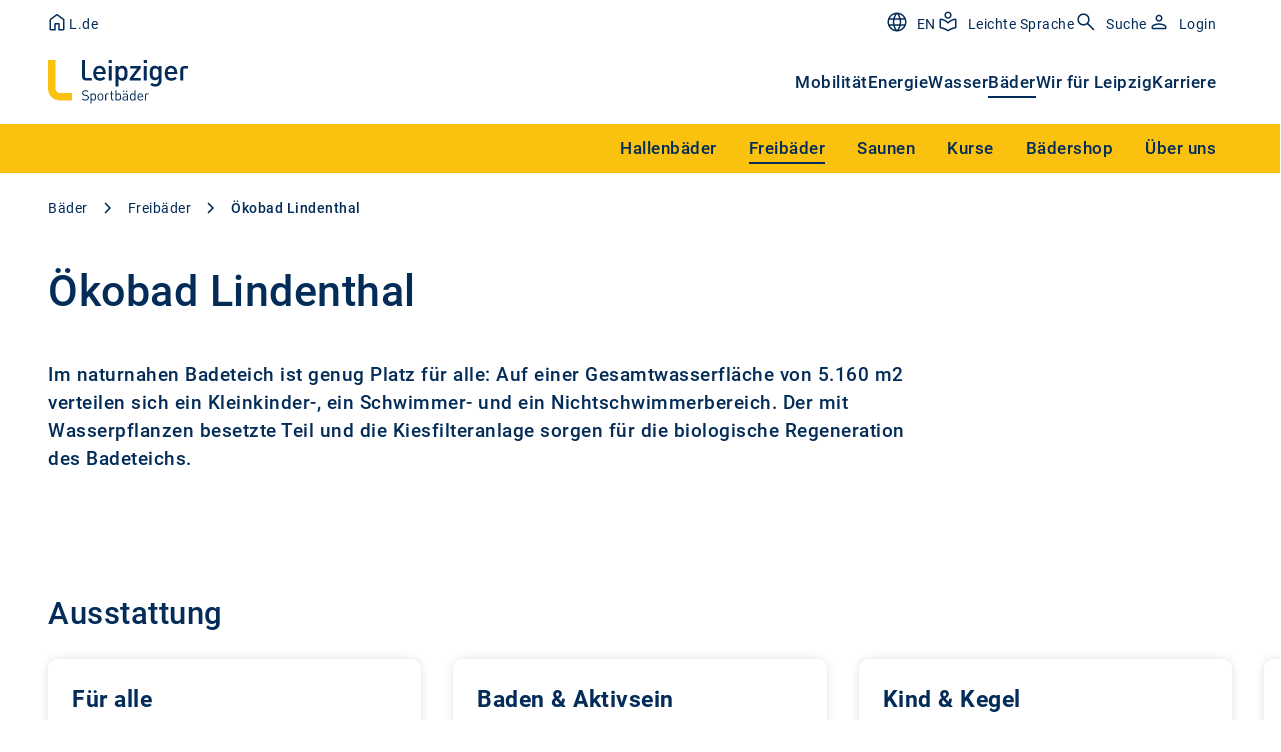

--- FILE ---
content_type: text/html; charset=utf-8
request_url: https://www.l.de/sportbaeder/freibaeder/oekobad-lindenthal/
body_size: 24272
content:
<!DOCTYPE html>
<html lang="de">
<head>

<meta charset="utf-8">
<!-- 
	This website is powered by TYPO3 - inspiring people to share!
	TYPO3 is a free open source Content Management Framework initially created by Kasper Skaarhoj and licensed under GNU/GPL.
	TYPO3 is copyright 1998-2026 of Kasper Skaarhoj. Extensions are copyright of their respective owners.
	Information and contribution at https://typo3.org/
-->



<title>Ökobad Lindenthal – Badeteich in Leipzig | Leipziger Sportbäder</title>
<meta name="generator" content="TYPO3 CMS">
<meta name="description" content="Auf einer Gesamtwasserfläche von 5.160 Quadratmetern verteilen sich ein Kleinkinder-, Schwimmer- und Nichtschwimmerbereich im Ökobad Lindenthal. ">
<meta property="og:title" content="Ökobad Lindenthal – Badeteich in Leipzig | Leipziger Sportbäder">
<meta property="og:description" content="Auf einer Gesamtwasserfläche von 5.160 Quadratmetern verteilen sich ein Kleinkinder-, Schwimmer- und Nichtschwimmerbereich im ökologischen Badeteich.">
<meta property="og:image" content="https://www.l.de/fileadmin/_processed_/7/5/csm_Sportbaeder_Freibaeder_Oekobad_Lindenthal_Gesamtansicht_2_ed7db43cb8.jpg">
<meta property="og:image:url" content="https://www.l.de/fileadmin/_processed_/7/5/csm_Sportbaeder_Freibaeder_Oekobad_Lindenthal_Gesamtansicht_2_ed7db43cb8.jpg">
<meta property="og:image:width" content="1219">
<meta property="og:image:height" content="640">
<meta property="og:image:alt" content="Aufnahme die das Ökobad Lindenthal im Sommer in seiner Gesamtansicht zeigt">
<meta name="twitter:card" content="summary">
<meta name="pageid" content="5207">

<link rel="stylesheet" href="/_assets/5d8b9f09679dc63b809d410272f2c8ce/Css/frontend.min.css?1756105443" media="all">

<link rel="stylesheet" href="/_assets/4b64391127f3149f3b1996044659ec9a/Assets/lde.min.css?1768820434" media="all">







                <meta charset="utf-8">
                <meta http-equiv="x-ua-compatible" content="ie=edge">
                <meta http-equiv="content-language" content="de-de">
                <meta name="viewport" content="width=device-width, initial-scale=1">
                <link rel="icon" href="/_assets/4b64391127f3149f3b1996044659ec9a/Images/favicon_lde.ico" type="image/x-icon" />
                <link rel="shortcut icon" href="/_assets/4b64391127f3149f3b1996044659ec9a/Images/favicon_lde.ico" type="image/x-icon" />
                <link rel="icon" type="image/png" href="/_assets/4b64391127f3149f3b1996044659ec9a/Images/favicon_lde.png" sizes="32x32" /><link rel="preconnect" href="https://delivery.consentmanager.net" /><link rel="preconnect" href="https://cdn.consentmanager.net" /><link rel="preconnect" href="https://webcontr.l.de" /><meta name="google-site-verification" content="SHiPm2BfeaBtUKdZh_kelvEPiJXlJkvxgt_--god21Q" /><script type="text/javascript" data-cmp-ab="1" src="https://cdn.consentmanager.net/delivery/autoblocking/f0e0d8de0782.js" data-cmp-host="d.delivery.consentmanager.net" data-cmp-cdn="cdn.consentmanager.net" data-cmp-codesrc="1" defer></script><script type="text/javascript"> var et_proxy_redirect = "\/\/webcontr.l.de"; </script><script data-cmp-ab="1" id="_etLoader" type="text/javascript" charset="UTF-8" data-block-cookies="true" data-secure-code="0M9MCm" src="//webcontr.l.de/code/e.js" defer></script><style>.break-words {-webkit-hyphenate-character: "-";}.splide.stage .splide__track {overflow: hidden;}.splide {padding-left:0;padding-right:0;}</style><script>
document.addEventListener('DOMContentLoaded', function() {
  let lazyloadImages = document.querySelectorAll('img');
  lazyloadImages.forEach((img) => {
    img.addEventListener('load', () => {window.dispatchEvent(new Event('resize'));});
  });
  document.querySelectorAll('.sortable-table').forEach((item) => {item.removeAttribute('x-data')});
  document.querySelectorAll('.sortable-table th').forEach((item) => {item.removeAttribute('@click')});
  document.querySelectorAll('.sortable-table th div').forEach((item) => {item.removeAttribute('@click')});
  document.querySelectorAll('.sortable-table th div.flex svg').forEach((item) => {item.remove()});
  document.querySelectorAll('.ldeGridContent:not(.md\\:grid)').forEach((item) => {item.classList.remove('grid')}); 
});
</script><style>
  .ldeGridBase {padding-left: 1rem;padding-right: 1rem;}
  @media (min-width: 768px) {
    .ldeGridBase {padding-left: 2rem;padding-right: 2rem;}
  }
  @media (min-width: 1024px) {
    .ldeGridBase {padding-left: 3rem;padding-right: 3rem;}
  }
                                                  
._formfield-dropdown-button {
   background: white;
}
.numeric-list, 
.numbers-list {
    counter-reset: item;
    list-style-type: none;
}
.numeric-list li,
.numbers-list li {
    counter-increment: item;
    display: table;
    font-size: 1rem;
    font-size: calc(1.125rem - 1px);
    font-weight: 500;
    line-height: 1.5rem;
    margin: .5rem 0;
}
.numeric-list li:before,
.numbers-list li:before {
    content: counters(item, ".") ". ";
    display: table-cell;
    padding-right: .5rem;
}
.bulleted-list,
.arrows-list {
    list-style-type: disc;
    list-style-type: none;
    padding-left: 1.75rem;
}
.bulleted-list>li,
.arrows-list>li {
    font-size: 1rem;
    font-size: calc(1.125rem - 1px);
    font-weight: 500;
    line-height: 1.5rem;
    margin: .5rem 0;
    position: relative;
}
.bulleted-list>li:before,
.arrows-list>li:before {
    background-color: currentColor;
    border-radius: 50%;
    color: inherit;
    content: "";
    display: inline-flex;
    height: .25rem;
    left: -1rem;
    position: absolute;
    top: .675rem;
    width: .25rem;
}
  </style>
<link rel="canonical" href="https://www.l.de/sportbaeder/freibaeder/oekobad-lindenthal/"/>

<!-- This site is optimized with the Yoast SEO for TYPO3 plugin - https://yoast.com/typo3-extensions-seo/ -->
<script type="application/ld+json">[{"@context":"https:\/\/www.schema.org","@type":"BreadcrumbList","itemListElement":[{"@type":"ListItem","position":1,"item":{"@id":"https:\/\/www.l.de\/","name":"Leipziger Gruppe"}},{"@type":"ListItem","position":2,"item":{"@id":"https:\/\/www.l.de\/sportbaeder\/","name":"B\u00e4der"}},{"@type":"ListItem","position":3,"item":{"@id":"https:\/\/www.l.de\/sportbaeder\/freibaeder\/","name":"Freib\u00e4der"}},{"@type":"ListItem","position":4,"item":{"@id":"https:\/\/www.l.de\/sportbaeder\/freibaeder\/oekobad-lindenthal\/","name":"\u00d6kobad Lindenthal"}}]}]</script>
</head>
<body class="flex w-full min-h-screen bg-white font-roboto overflow-x-hidden theme-L-de">

<div class="flex flex-col flex-1 min-w-0 min-h-screen tracking-[0.5px]">
  
  
  
  
  
    
      

        
          
        
        

        

        
          
        

      
      
        
      
    
      

        
          
        
        
          
            
            
                
                  
                
              
          
        

        

        

      
      
        
      
    
      

        
          
        
        
          
            
            

              
          
        

        
          
          
        

        

      
      
        
          
          
        
      
    
      
      
    
  

  
      


    
    
      



    
    
      



    
    

    
    
  
  
      
      <a href="#skipNavigation" id="top" tabindex="0" class="_doNotReadAloud overflow-hidden absolute text-center left-full h-[1px] w-[1px] focus:static focus:h-auto focus:w-auto focus:bg-blue-800 focus:text-white focus:p-2">Navigation überspringen? Ja (Enter) oder Nein (Tabulator)</a>
      <div id="headerDesktop" class="navigationWithFlyout sticky top-0 z-50 hidden bg-white lg:block">
        
  <div class="relative">
    <nav class="w-full max-w-page mx-auto">
      <div class="_layout-block pt-0 pb-0">
        
          <div class="navigationTopBar py-2.5 pr-4 flex items-center justify-between text-blue-800">
            <div class="flex flex-row gap-8">
              
                  
    <a href="/" title="Leipziger" class="no-underline flex items-center gap-2 pr-4 lg:pr-0 text-lg lg:text-sm font-medium lg:font-normal relative lg:left-[-3px]">
      <svg title="Startseite" class="text-exchange-secondary fill-none" height="24" width="24">
        <use href="/_assets/4b64391127f3149f3b1996044659ec9a/Assets/spritemap_general.svg#sprite-google-home"></use>
      </svg>
      <span class="lg:relative lg:top-[2px]">L.de</span>
    </a>
  
                
              
                  <span class="no-underline flex items-center gap-2 pr-4 lg:pr-0 text-lg lg:text-sm font-medium lg:font-normal relative lg:left-[-3px]">
                    
                    
                  </span>
                
            </div>
            <div class="flex gap-8">
              
                  
    <!-- Sometims is set pids.german_page_variant or pids.english_page_variant
      but normally only translationRelation
    -->
    
    
    
    

    
        
        
      

    
    
      
      
    

    
      
    
    
      
    

    <div>
      <a href="https://www.l.de/en/public-pools/outdoor-pools/oekobad-lindenthal/" title="EN" class="flex items-center text-sm font-regular text-exchange-secondary leading-1.5">
        <span class="mr-[8px]">
          <svg class="w-6 h-6 " aria-labelledby="title-id6974b6dfa2b20" xmlns="http://www.w3.org/2000/svg" focusable="false" role="img"><title id="title-id6974b6dfa2b20">EN</title><use xlink:href="/_assets/4b64391127f3149f3b1996044659ec9a/Assets/spritemap_general.svg?1768820434#sprite-google-language" /></svg>
        </span>
        <span class="relative top-[2px]">EN</span>
      </a>
    </div>

  
    

  
                
              
                  
    
    

    
  
                
              
                  
    
    
    
      
      
        
      
      
    
    
      
    

    <div>
      <a href="https://www.l.de/leichte-sprache/" title="Leichte Sprache" class="flex items-center text-sm font-regular text-exchange-secondary leading-1.5">
        <span class="mr-[8px]">
          <svg class="w-6 h-6 text-exchange-secondary" aria-labelledby="title-id6974b6dfa3188" xmlns="http://www.w3.org/2000/svg" focusable="false" role="img"><title id="title-id6974b6dfa3188">Leichte Sprache</title><use xlink:href="/_assets/4b64391127f3149f3b1996044659ec9a/Assets/spritemap_general.svg?1768820434#sprite-google-simple-language" /></svg>
        </span>
        <span class="relative top-[2px]">Leichte Sprache</span>
      </a>
    </div>

  
    
  
                
              
                  
    
    
      
      
      
      
      
      
        
        
        
        
        
      

      
    
    
      
    

    <div>
      <a href="/suchergebnisse/" title="Suche" class="flex items-center text-sm font-regular text-exchange-secondary leading-1.5 _icon-has-label">
        <span class="mr-[8px]">
          <svg class="w-6 h-6 text-exchange-secondary" aria-labelledby="title-id6974b6dfa38e0" xmlns="http://www.w3.org/2000/svg" focusable="false" role="img"><title id="title-id6974b6dfa38e0">Suche</title><use xlink:href="/_assets/4b64391127f3149f3b1996044659ec9a/Assets/spritemap_general.svg?1768820434#sprite-search" /></svg>
        </span>
        <span class="relative top-[2px]">Suche</span>
      </a>
    </div>

  
    
  
                
              
                  
    

    
      
      
      
      
      
      
      
        
        
        
        
        
        
      

      
    
    
      
    

    <div>
      <a href="/login/" title="Login" class="flex items-center text-sm font-regular text-exchange-secondary leading-1.5 _icon-has-label">
        <span class="mr-[8px]">
          <svg class="w-6 h-6 text-exchange-secondary" aria-labelledby="title-id6974b6dfa3ff1" xmlns="http://www.w3.org/2000/svg" focusable="false" role="img"><title id="title-id6974b6dfa3ff1">Login</title><use xlink:href="/_assets/4b64391127f3149f3b1996044659ec9a/Assets/spritemap_general.svg?1768820434#sprite-google-person" /></svg>
        </span>
        <span class="relative top-[2px]">Login</span>
      </a>
    </div>

  
    
  
                

              

            </div>
          </div>
        
        <div class="flex items-center justify-between pt-4 pb-5 pr-4">
          <a href="/sportbaeder/" title="Weiter zur Startseite der Sportbäder" class="navigationRootLink">
            
  

  

  
    

    
      
        
          
        
      
        
          
        
      
        
          
            
            
          
        
      
        
      
    
  

  
    <img loading="eager" class="h-[44px] w-auto" alt="Logo Sportbäder" src="https://files.l.de/lde-typo3/Logos/Division_Leipziger_Sportba__der__Color_Yellow.svg" width="140" height="44" />
  

          </a>
          
            
              <ul class="flex gap-8 font-medium text-md text-blue-800">
                
                  
                    
                    
                      

                      
                          <li class="hasCustomerSelect" data-customer-select-mode="">
                            
                            
                                <a href="/verkehrsbetriebe/" title="Verkehrsbetriebe" class="cursor-pointer border-b-2 border-blue-800 pb-1 border-opacity-0 hover:border-opacity-20 transition-border duration-300 ease-out">
                                  
  
      Mobilität
    

                                </a>
                              
                          </li>
                        
                    
                  
                
                  
                    
                    
                      

                      
                          <li class="hasCustomerSelect" data-customer-select-mode="">
                            
                            
                                <a href="/stadtwerke/privatkunden/" title="Stadtwerke" class="cursor-pointer border-b-2 border-blue-800 pb-1 border-opacity-0 hover:border-opacity-20 transition-border duration-300 ease-out">
                                  
  
      Energie
    

                                </a>
                              
                          </li>
                        
                    
                  
                
                  
                    
                    
                      

                      
                          <li class="hasCustomerSelect" data-customer-select-mode="">
                            
                            
                                <a href="/wasserwerke/" title="Wasserwerke" class="cursor-pointer border-b-2 border-blue-800 pb-1 border-opacity-0 hover:border-opacity-20 transition-border duration-300 ease-out">
                                  
  
      Wasser
    

                                </a>
                              
                          </li>
                        
                    
                  
                
                  
                    
                    
                      

                      
                          <li class="hasCustomerSelect" data-customer-select-mode="">
                            
                            
                                
                                <a href="/sportbaeder/" title="Sportbäder" class="cursor-pointer border-b-2 border-blue-800 pb-1">
                                  
  
      Bäder
    

                                </a>
                                <div class="level2Navigation absolute left-0 bg-yellow-800 text-blue-800 top-full w-full">
                                  <div
                                    class="flex items-center justify-end w-full max-w-page _layout-block pt-0 pb-0 mx-auto ">
                                    
                                      
                                      
                                      <ul class="flex justify-end ml-5" x-data="{yellowActiveUid: null}">
                                        
                                          
                                            
                                            
                                              
                                                  
  

  
  
  

  <li class="group hover:bg-white hover:text-blue-800" data-customer-context="" title="">
    <a href="/sportbaeder/hallenbaeder/" title="Hallenbäder" class="showFlyoutNavigation group-hover:bg-white inline-block p-3 px-4 cursor-pointer no-underline">
      <span x-bind:class="yellowActiveUid == 22 ? 'pb-1 border-b-2 border-blue-800' : ''">
        Hallenbäder
      </span>
    </a>
    
      
      <div class="absolute left-0 hidden w-screen pb-12 top-full group-hover:block overflow-hidden">
        <div class="py-6 bg-white shadow-lg">
          <div class="grid grid-cols-12 gap-4 max-w-page _layout-block pt-0 pb-0 mx-auto">
            <ul class="flex flex-col col-span-3 pr-4 gap-2 font-normal ">
              <li class="flyoutOverviewLink mb-4">
                <a href="/sportbaeder/hallenbaeder/" title="Hallenbäder" class="font-medium hover:underline">
                  Übersicht:
  
      Hallenbäder
    

                </a>
              </li>
              
  
    
      
      
        
            
              
            

            

            <li>
              <a href="/sportbaeder/empfehlung/" title="Empfehlung" class="hover:underline font-medium">
                
  
      Empfehlung
    

              </a>
            </li>

            
              
                
                
  
    
      
      
        
            

            

            <li>
              <a href="/sportbaeder/baden-aktivsein/" title="Baden &amp; Aktivsein" class="hover:underline">
                
  
      Baden &amp; Aktivsein
    

              </a>
            </li>

            
          
      
    
  
    
      
      
        
            

            

            <li>
              <a href="/sportbaeder/schwimmen/" title="Schwimmen" class="hover:underline">
                
  
      Schwimmen
    

              </a>
            </li>

            
          
      
    
  
    
      
      
        
            

            

            <li>
              <a href="/sportbaeder/kind-kegel/" title="Kind &amp; Kegel" class="hover:underline">
                
  
      Kind &amp; Kegel
    

              </a>
            </li>

            
          
      
    
  
    
      
      
        
            

            

            <li>
              <a href="/sportbaeder/entspannen/" title="Entspannen" class="hover:underline">
                
  
      Entspannen
    

              </a>
            </li>

            
          
      
    
  

              
              <li class="h-2"></li>
            
          
      
    
  
    
      
      
        
            
            
              </ul><ul class="flex flex-col col-span-3 gap-2 pl-4 font-normal">
            
          
      
    
  
    
      
      
        
            
              
            

            

            <li>
              <a href="/sportbaeder/hallenbaeder/sportbad-am-rabet/" title="Sportbad am Rabet" class="hover:underline font-medium">
                
  
      Sportbad am Rabet
    

              </a>
            </li>

            
              
              <li class="h-2"></li>
            
          
      
    
  
    
      
      
        
            
              
            

            

            <li>
              <a href="/sportbaeder/hallenbaeder/gruenauer-welle/" title="Grünauer Welle" class="hover:underline font-medium">
                
  
      Grünauer Welle
    

              </a>
            </li>

            
              
              <li class="h-2"></li>
            
          
      
    
  
    
      
      
        
            
              
            

            

            <li>
              <a href="/sportbaeder/hallenbaeder/sportbad-an-der-elster/" title="Sportbad an der Elster" class="hover:underline font-medium">
                
  
      Sportbad an der Elster
    

              </a>
            </li>

            
              
              <li class="h-2"></li>
            
          
      
    
  
    
      
      
        
            
              
            

            

            <li>
              <a href="/sportbaeder/hallenbaeder/schwimmhalle-mitte/" title="Schwimmhalle Mitte" class="hover:underline font-medium">
                
  
      Schwimmhalle Mitte
    

              </a>
            </li>

            
              
              <li class="h-2"></li>
            
          
      
    
  
    
      
      
        
            
              
            

            

            <li>
              <a href="/sportbaeder/hallenbaeder/schwimmhalle-nord/" title="Schwimmhalle Nord" class="hover:underline font-medium">
                
  
      Schwimmhalle Nord
    

              </a>
            </li>

            
              
              <li class="h-2"></li>
            
          
      
    
  
    
      
      
        
            
            
              </ul><ul class="flex flex-col col-span-3 gap-2 pl-4 font-normal">
            
          
      
    
  
    
      
      
        
            
              
            

            

            <li>
              <a href="/sportbaeder/hallenbaeder/schwimmhalle-nordost/" title="Schwimmhalle Nordost" class="hover:underline font-medium">
                
  
      Schwimmhalle Nordost
    

              </a>
            </li>

            
              
              <li class="h-2"></li>
            
          
      
    
  
    
      
      
        
            
              
            

            

            <li>
              <a href="/sportbaeder/hallenbaeder/schwimmhalle-sued/" title="Schwimmhalle Süd" class="hover:underline font-medium">
                
  
      Schwimmhalle Süd
    

              </a>
            </li>

            
              
              <li class="h-2"></li>
            
          
      
    
  
    
      
      
        
            
              
            

            

            <li>
              <a href="/sportbaeder/hallenbaeder/schwimmhalle-suedost/" title="Schwimmhalle Südost" class="hover:underline font-medium">
                
  
      Schwimmhalle Südost
    

              </a>
            </li>

            
              
              <li class="h-2"></li>
            
          
      
    
  
    
      
      
        
            
              
            

            

            <li>
              <a href="/sportbaeder/hallenbaeder/schwimmhalle-west/" title="Schwimmhalle West" class="hover:underline font-medium">
                
  
      Schwimmhalle West
    

              </a>
            </li>

            
              
              <li class="h-2"></li>
            
          
      
    
  
    
      
      
        
            
            
              </ul><ul class="flex flex-col col-span-3 gap-2 pl-4 font-normal">
            
          
      
    
  
    
      
      
        
            
              
            

            

            <li>
              <a href="/sportbaeder/service/" title="Service &amp; Tipps" class="hover:underline font-medium">
                
  
      Service &amp; Tipps
    

              </a>
            </li>

            
              
                
                
  
    
      
      
        
            

            

            <li>
              <a href="/sportbaeder/oeffnungszeiten/" title="Öffnungszeiten" class="hover:underline">
                
  
      Öffnungszeiten
    

              </a>
            </li>

            
          
      
    
  
    
      
      
        
            

            

            <li>
              <a href="/sportbaeder/preisuebersicht/" title="Preisübersicht" class="hover:underline">
                
  
      Preisübersicht
    

              </a>
            </li>

            
          
      
    
  
    
      
      
        
            

            

            <li>
              <a href="/sportbaeder/sportbaeder-karte/" title="Sportbäder-Karte" class="hover:underline">
                
  
      Sportbäder-Karte
    

              </a>
            </li>

            
          
      
    
  
    
      
      
        
            

            

            <li>
              <a href="https://baedershop.l.de/de/gutscheine" target="_blank" rel="noreferrer" title="Gutscheine online bestellen" class="hover:underline">
                
  
      Gutscheine online bestellen
    

              </a>
            </li>

            
          
      
    
  
    
      
      
        
            

            

            <li>
              <a href="/sportbaeder/baderegeln/" title="Baderegeln" class="hover:underline">
                
  
      Baderegeln
    

              </a>
            </li>

            
          
      
    
  

              
              <li class="h-2"></li>
            
          
      
    
  

            </ul>

            
  
    
    

    
      
        
      
      
    

    
  


            
          </div>
        </div>
      </div>
    
  </li>

                                                
                                            
                                          
                                        
                                          
                                            
                                            
                                              
                                                  
  
    <template x-if="yellowActiveUid == null">
      <span class="hidden invisible" aria-hidden="true" x-init="yellowActiveUid = 51"></span>
    </template>
  

  
  
  

  <li class="group hover:bg-white hover:text-blue-800" data-customer-context="" title="">
    <a href="/sportbaeder/freibaeder/" title="Freibäder" class="showFlyoutNavigation group-hover:bg-white inline-block p-3 px-4 cursor-pointer no-underline">
      <span x-bind:class="yellowActiveUid == 51 ? 'pb-1 border-b-2 border-blue-800' : ''">
        Freibäder
      </span>
    </a>
    
      
      <div class="absolute left-0 hidden w-screen pb-12 top-full group-hover:block overflow-hidden">
        <div class="py-6 bg-white shadow-lg">
          <div class="grid grid-cols-12 gap-4 max-w-page _layout-block pt-0 pb-0 mx-auto">
            <ul class="flex flex-col col-span-3 pr-4 gap-2 font-normal ">
              <li class="flyoutOverviewLink mb-4">
                <a href="/sportbaeder/freibaeder/" title="Freibäder" class="font-medium hover:underline">
                  Übersicht:
  
      Freibäder
    

                </a>
              </li>
              
  
    
      
      
        
            
              
            

            

            <li>
              <a href="/sportbaeder/empfehlung/" title="Empfehlung" class="hover:underline font-medium">
                
  
      Empfehlung
    

              </a>
            </li>

            
              
                
                
  
    
      
      
        
            

            

            <li>
              <a href="/sportbaeder/baden-aktivsein/" title="Baden &amp; Aktivsein" class="hover:underline">
                
  
      Baden &amp; Aktivsein
    

              </a>
            </li>

            
          
      
    
  
    
      
      
        
            

            

            <li>
              <a href="/sportbaeder/schwimmen/" title="Schwimmen" class="hover:underline">
                
  
      Schwimmen
    

              </a>
            </li>

            
          
      
    
  
    
      
      
        
            

            

            <li>
              <a href="/sportbaeder/kind-kegel/" title="Kind &amp; Kegel" class="hover:underline">
                
  
      Kind &amp; Kegel
    

              </a>
            </li>

            
          
      
    
  
    
      
      
        
            

            

            <li>
              <a href="/sportbaeder/entspannen/" title="Entspannen" class="hover:underline">
                
  
      Entspannen
    

              </a>
            </li>

            
          
      
    
  

              
              <li class="h-2"></li>
            
          
      
    
  
    
      
      
        
            
            
              </ul><ul class="flex flex-col col-span-3 gap-2 pl-4 font-normal">
            
          
      
    
  
    
      
      
        
            
              
            

            

            <li>
              <a href="/sportbaeder/freibaeder/sommerbad-kleinzschocher/" title="Sommerbad Kleinzschocher" class="hover:underline font-medium">
                
  
      Sommerbad Kleinzschocher
    

              </a>
            </li>

            
              
              <li class="h-2"></li>
            
          
      
    
  
    
      
      
        
            
              
            

            
              <template x-if="yellowActiveUid == null">
                <span class="hidden invisible" aria-hidden="true" x-init="yellowActiveUid = 51"></span>
              </template>
            

            <li>
              <a href="/sportbaeder/freibaeder/oekobad-lindenthal/" title="Ökobad Lindenthal" class="hover:underline font-medium underline">
                
  
      Ökobad Lindenthal
    

              </a>
            </li>

            
              
              <li class="h-2"></li>
            
          
      
    
  
    
      
      
        
            
              
            

            

            <li>
              <a href="/sportbaeder/freibaeder/kinderfreibecken-robbe/" title="Kinderfreibecken Robbe" class="hover:underline font-medium">
                
  
      Kinderfreibecken Robbe
    

              </a>
            </li>

            
              
              <li class="h-2"></li>
            
          
      
    
  
    
      
      
        
            
            
              </ul><ul class="flex flex-col col-span-3 gap-2 pl-4 font-normal">
            
          
      
    
  
    
      
      
        
            
              
            

            

            <li>
              <a href="/sportbaeder/freibaeder/sommerbad-schoenefeld/" title="Sommerbad Schönefeld" class="hover:underline font-medium">
                
  
      Sommerbad Schönefeld
    

              </a>
            </li>

            
              
              <li class="h-2"></li>
            
          
      
    
  
    
      
      
        
            
              
            

            

            <li>
              <a href="/sportbaeder/freibaeder/schreberbad/" title="Schreberbad" class="hover:underline font-medium">
                
  
      Schreberbad
    

              </a>
            </li>

            
              
              <li class="h-2"></li>
            
          
      
    
  
    
      
      
        
            
              
            

            

            <li>
              <a href="/sportbaeder/freibaeder/sommerbad-suedost/" title="Sommerbad Südost" class="hover:underline font-medium">
                
  
      Sommerbad Südost
    

              </a>
            </li>

            
              
              <li class="h-2"></li>
            
          
      
    
  
    
      
      
        
            
            
              </ul><ul class="flex flex-col col-span-3 gap-2 pl-4 font-normal">
            
          
      
    
  
    
      
      
        
            
              
            

            

            <li>
              <a href="/sportbaeder/service/" title="Service &amp; Tipps" class="hover:underline font-medium">
                
  
      Service &amp; Tipps
    

              </a>
            </li>

            
              
                
                
  
    
      
      
        
            

            

            <li>
              <a href="/sportbaeder/oeffnungszeiten/" title="Öffnungszeiten" class="hover:underline">
                
  
      Öffnungszeiten
    

              </a>
            </li>

            
          
      
    
  
    
      
      
        
            

            

            <li>
              <a href="/sportbaeder/preisuebersicht/" title="Preisübersicht" class="hover:underline">
                
  
      Preisübersicht
    

              </a>
            </li>

            
          
      
    
  
    
      
      
        
            

            

            <li>
              <a href="/sportbaeder/sportbaeder-karte/" title="Sportbäder-Karte" class="hover:underline">
                
  
      Sportbäder-Karte
    

              </a>
            </li>

            
          
      
    
  
    
      
      
        
            

            

            <li>
              <a href="https://baedershop.l.de/de/gutscheine" target="_blank" rel="noreferrer" title="Gutscheine online bestellen" class="hover:underline">
                
  
      Gutscheine online bestellen
    

              </a>
            </li>

            
          
      
    
  
    
      
      
        
            

            

            <li>
              <a href="/sportbaeder/baderegeln/" title="Baderegeln" class="hover:underline">
                
  
      Baderegeln
    

              </a>
            </li>

            
          
      
    
  

              
              <li class="h-2"></li>
            
          
      
    
  

            </ul>

            
  
    
    

    
      
        
      
      
    

    
  


            
          </div>
        </div>
      </div>
    
  </li>

                                                
                                            
                                          
                                        
                                          
                                            
                                            
                                              
                                                  
  

  
  
  

  <li class="group hover:bg-white hover:text-blue-800" data-customer-context="" title="">
    <a href="/sportbaeder/saunen/" title="Saunen" class="showFlyoutNavigation group-hover:bg-white inline-block p-3 px-4 cursor-pointer no-underline">
      <span x-bind:class="yellowActiveUid == 52 ? 'pb-1 border-b-2 border-blue-800' : ''">
        Saunen
      </span>
    </a>
    
      
      <div class="absolute left-0 hidden w-screen pb-12 top-full group-hover:block overflow-hidden">
        <div class="py-6 bg-white shadow-lg">
          <div class="grid grid-cols-12 gap-4 max-w-page _layout-block pt-0 pb-0 mx-auto">
            <ul class="flex flex-col col-span-3 pr-4 gap-2 font-normal ">
              <li class="flyoutOverviewLink mb-4">
                <a href="/sportbaeder/saunen/" title="Saunen" class="font-medium hover:underline">
                  Übersicht:
  
      Saunen
    

                </a>
              </li>
              
  
    
      
      
        
            
            
              </ul><ul class="flex flex-col col-span-3 gap-2 pl-4 font-normal">
            
          
      
    
  
    
      
      
        
            
              
            

            

            <li>
              <a href="/sportbaeder/saunen/sauna-gruenauer-welle/" title="Sauna Grünauer Welle" class="hover:underline font-medium">
                
  
      Sauna in der Grünauer Welle
    

              </a>
            </li>

            
              
              <li class="h-2"></li>
            
          
      
    
  
    
      
      
        
            
              
            

            

            <li>
              <a href="/sportbaeder/saunen/sauna-sportbad-an-der-elster/" title="Sauna Sportbad an der Elster" class="hover:underline font-medium">
                
  
      Sauna im Sportbad an der Elster
    

              </a>
            </li>

            
              
              <li class="h-2"></li>
            
          
      
    
  
    
      
      
        
            
            
              </ul><ul class="flex flex-col col-span-3 gap-2 pl-4 font-normal">
            
          
      
    
  
    
      
      
        
            
              
            

            

            <li>
              <a href="/sportbaeder/service/" title="Service &amp; Tipps" class="hover:underline font-medium">
                
  
      Service &amp; Tipps
    

              </a>
            </li>

            
              
                
                
  
    
      
      
        
            

            

            <li>
              <a href="/sportbaeder/oeffnungszeiten/" title="Öffnungszeiten" class="hover:underline">
                
  
      Öffnungszeiten
    

              </a>
            </li>

            
          
      
    
  
    
      
      
        
            

            

            <li>
              <a href="/sportbaeder/preisuebersicht/" title="Preisübersicht" class="hover:underline">
                
  
      Preisübersicht
    

              </a>
            </li>

            
          
      
    
  
    
      
      
        
            

            

            <li>
              <a href="/sportbaeder/sportbaeder-karte/" title="Sportbäder-Karte" class="hover:underline">
                
  
      Sportbäder-Karte
    

              </a>
            </li>

            
          
      
    
  
    
      
      
        
            

            

            <li>
              <a href="https://baedershop.l.de/de/gutscheine" target="_blank" rel="noreferrer" title="Gutscheine online bestellen" class="hover:underline">
                
  
      Gutscheine online bestellen
    

              </a>
            </li>

            
          
      
    
  
    
      
      
        
            

            

            <li>
              <a href="/sportbaeder/baderegeln/" title="Baderegeln" class="hover:underline">
                
  
      Baderegeln
    

              </a>
            </li>

            
          
      
    
  

              
              <li class="h-2"></li>
            
          
      
    
  

            </ul>

            
  
    
    

    
      
        
      
      
    

    
  


            
          </div>
        </div>
      </div>
    
  </li>

                                                
                                            
                                          
                                        
                                          
                                            
                                            
                                              
                                                  
  

  
  
  

  <li class="group hover:bg-white hover:text-blue-800" data-customer-context="" title="">
    <a href="/sportbaeder/kurse/" title="Kurse" class="showFlyoutNavigation group-hover:bg-white inline-block p-3 px-4 cursor-pointer no-underline">
      <span x-bind:class="yellowActiveUid == 53 ? 'pb-1 border-b-2 border-blue-800' : ''">
        Kurse
      </span>
    </a>
    
      
      <div class="absolute left-0 hidden w-screen pb-12 top-full group-hover:block overflow-hidden">
        <div class="py-6 bg-white shadow-lg">
          <div class="grid grid-cols-12 gap-4 max-w-page _layout-block pt-0 pb-0 mx-auto">
            <ul class="flex flex-col col-span-3 pr-4 gap-2 font-normal ">
              <li class="flyoutOverviewLink mb-4">
                <a href="/sportbaeder/kurse/" title="Kurse" class="font-medium hover:underline">
                  Übersicht:
  
      Kurse
    

                </a>
              </li>
              
  
    
      
      
        
            
            
              </ul><ul class="flex flex-col col-span-3 gap-2 pl-4 font-normal">
            
          
      
    
  
    
      
      
        
            
              
            

            

            <li>
              <a href="/sportbaeder/kurse/kurse-kinder/" title="Kurse für Kinder" class="hover:underline font-medium">
                
  
      Kurse für Kinder
    

              </a>
            </li>

            
              
              <li class="h-2"></li>
            
          
      
    
  
    
      
      
        
            
              
            

            

            <li>
              <a href="/sportbaeder/kurse/schwimmkurse-erwachsene/" title="Schwimmkurse für Erwachsene" class="hover:underline font-medium">
                
  
      Schwimmkurse für Erwachsene
    

              </a>
            </li>

            
              
              <li class="h-2"></li>
            
          
      
    
  
    
      
      
        
            
              
            

            

            <li>
              <a href="/sportbaeder/kurse/aquafitness/" title="Aquafitness" class="hover:underline font-medium">
                
  
      Aquafitness
    

              </a>
            </li>

            
              
              <li class="h-2"></li>
            
          
      
    
  
    
      
      
        
            
            
              </ul><ul class="flex flex-col col-span-3 gap-2 pl-4 font-normal">
            
          
      
    
  
    
      
      
        
            
              
            

            

            <li>
              <a href="/sportbaeder/kurse/videos-mit-schwimm-und-fitnessuebungen/" title="Videos mit Schwimm- und Fitnessübungen" class="hover:underline font-medium">
                
  
      Videos mit Schwimm- und Fitnessübungen
    

              </a>
            </li>

            
              
              <li class="h-2"></li>
            
          
      
    
  
    
      
      
        
            
            
              </ul><ul class="flex flex-col col-span-3 gap-2 pl-4 font-normal">
            
          
      
    
  
    
      
      
        
            
              
            

            

            <li>
              <a href="/sportbaeder/kurse/unser-kursteam/" title="Unser Kursteam" class="hover:underline font-medium">
                
  
      Unser Kursteam
    

              </a>
            </li>

            
              
              <li class="h-2"></li>
            
          
      
    
  
    
      
      
        
            
              
            

            

            <li>
              <a href="/sportbaeder/kurse/schwimmabzeichen-pruefungsordnung/" title="Schwimmabzeichen und Prüfungsordnung" class="hover:underline font-medium">
                
  
      Schwimmabzeichen und Prüfungsordnung
    

              </a>
            </li>

            
              
                
                
  
    
      
      
        
            

            

            <li>
              <a href="/sportbaeder/kurse/schwimmabzeichen-pruefungsordnung/pruefungsordnung-schwimmen/" title="Prüfungsordnung Schwimmen" class="hover:underline">
                
  
      Prüfungsordnung Schwimmen
    

              </a>
            </li>

            
          
      
    
  

              
              <li class="h-2"></li>
            
          
      
    
  

            </ul>

            
  
    
    

    
      
        
      
      
    

    
  


            
          </div>
        </div>
      </div>
    
  </li>

                                                
                                            
                                          
                                        
                                          
                                            
                                            
                                              
                                                  
  

  
  
  

  <li class="group hover:bg-white hover:text-blue-800" data-customer-context="" title="">
    <a href="https://baedershop.l.de/de/" target="_blank" rel="noreferrer" title="Bädershop" class="showFlyoutNavigation group-hover:bg-white inline-block p-3 px-4 cursor-pointer no-underline">
      <span x-bind:class="yellowActiveUid == 2152 ? 'pb-1 border-b-2 border-blue-800' : ''">
        Bädershop
      </span>
    </a>
    
  </li>

                                                
                                            
                                          
                                        
                                          
                                            
                                            
                                              
                                                  
  

  
  
  

  <li class="group hover:bg-white hover:text-blue-800" data-customer-context="" title="">
    <a href="/sportbaeder/ueber-uns/" title="Über uns" class="showFlyoutNavigation group-hover:bg-white inline-block p-3 px-4 cursor-pointer no-underline">
      <span x-bind:class="yellowActiveUid == 651 ? 'pb-1 border-b-2 border-blue-800' : ''">
        Über uns
      </span>
    </a>
    
      
      <div class="absolute left-0 hidden w-screen pb-12 top-full group-hover:block overflow-hidden">
        <div class="py-6 bg-white shadow-lg">
          <div class="grid grid-cols-12 gap-4 max-w-page _layout-block pt-0 pb-0 mx-auto">
            <ul class="flex flex-col col-span-3 pr-4 gap-2 font-normal ">
              <li class="flyoutOverviewLink mb-4">
                <a href="/sportbaeder/ueber-uns/" title="Über uns" class="font-medium hover:underline">
                  Übersicht:
  
      Über uns
    

                </a>
              </li>
              
  
    
      
      
        
            
              
            

            

            <li>
              <a href="/sportbaeder/download-center/" title="Download-Center der Leipziger Sportbäder" class="hover:underline font-medium">
                
  
      Download-Center
    

              </a>
            </li>

            
              
              <li class="h-2"></li>
            
          
      
    
  
    
      
      
        
            
            
              </ul><ul class="flex flex-col col-span-3 gap-2 pl-4 font-normal">
            
          
      
    
  
    
      
      
        
            
              
            

            

            <li>
              <a href="/sportbaeder/baedergeschichte/" title="Bädergeschichte" class="hover:underline font-medium">
                
  
      Bädergeschichte
    

              </a>
            </li>

            
              
                
                
  
    
      
      
        
            

            

            <li>
              <a href="/sportbaeder/baedergeschichte/oekobad-lindenthal/" title="Ökobad Lindenthal" class="hover:underline">
                
  
      Ökobad Lindenthal
    

              </a>
            </li>

            
          
      
    
  
    
      
      
        
            

            

            <li>
              <a href="/sportbaeder/baedergeschichte/sportbad-am-rabet/" title="Sportbad am Rabet" class="hover:underline">
                
  
      Sportbad am Rabet
    

              </a>
            </li>

            
          
      
    
  
    
      
      
        
            

            

            <li>
              <a href="/sportbaeder/baedergeschichte/schreberbad/" title="Schreberbad" class="hover:underline">
                
  
      Schreberbad
    

              </a>
            </li>

            
          
      
    
  
    
      
      
        
            

            

            <li>
              <a href="/sportbaeder/anklam-schwimmhallen/" title="Anklam-Schwimmhallen" class="hover:underline">
                
  
      Anklam-Schwimmhallen
    

              </a>
            </li>

            
          
      
    
  

              
              <li class="h-2"></li>
            
          
      
    
  
    
      
      
        
            
            
              </ul><ul class="flex flex-col col-span-3 gap-2 pl-4 font-normal">
            
          
      
    
  
    
      
      
        
            
              
            

            

            <li>
              <a href="/sportbaeder/aktuelles/" title="Aktuelles" class="hover:underline font-medium">
                
  
      Aktuelles
    

              </a>
            </li>

            
              
                
                
  
    
      
      
        
            

            

            <li>
              <a href="/sportbaeder/nachrichten/" title="Nachrichten der Leipziger Sportbäder" class="hover:underline">
                
  
      Nachrichten
    

              </a>
            </li>

            
          
      
    
  
    
      
      
        
            

            

            <li>
              <a href="/sportbaeder/newsletter/" title="Newsletter" class="hover:underline">
                
  
      Newsletter
    

              </a>
            </li>

            
          
      
    
  
    
      
      
        
            

            

            <li>
              <a href="/wir-fuer-leipzig/veranstaltungskalender/" title="Veranstaltungen" class="hover:underline">
                
  
      Veranstaltungen
    

              </a>
            </li>

            
          
      
    
  
    
      
      
        
            

            

            <li>
              <a href="/wir-fuer-leipzig/leipziger-leben/magazin/" title="Bürgermagazin Leipziger Leben" class="hover:underline">
                
  
      Bürgermagazin Leipziger Leben
    

              </a>
            </li>

            
          
      
    
  
    
      
      
        
            

            

            <li>
              <a href="/blog/baeder/" title="Blog" class="hover:underline">
                
  
      Blog
    

              </a>
            </li>

            
          
      
    
  
    
      
      
        
            

            

            <li>
              <a href="/soziale-netzwerke/" title="Social Media" class="hover:underline">
                
  
      Social Media
    

              </a>
            </li>

            
          
      
    
  

              
              <li class="h-2"></li>
            
          
      
    
  
    
      
      
        
            
            
              </ul><ul class="flex flex-col col-span-3 gap-2 pl-4 font-normal">
            
          
      
    
  
    
      
      
        
            
              
            

            

            <li>
              <a href="/sportbaeder/unternehmen/" title="Unternehmen" class="hover:underline font-medium">
                
  
      Unternehmen
    

              </a>
            </li>

            
              
                
                
  
    
      
      
        
            

            

            <li>
              <a href="/sportbaeder/kontakt/" title="Kontakt" class="hover:underline">
                
  
      Kontakt
    

              </a>
            </li>

            
          
      
    
  
    
      
      
        
            

            

            <li>
              <a href="/karriere/sportbaeder/" title="Karriere" class="hover:underline">
                
  
      Karriere
    

              </a>
            </li>

            
          
      
    
  
    
      
      
        
            

            

            <li>
              <a href="/karriere/ausbildung/sportbaeder/" title="Ausbildung" class="hover:underline">
                
  
      Ausbildung
    

              </a>
            </li>

            
          
      
    
  
    
      
      
        
            

            

            <li>
              <a href="/presse/" title="Presse" class="hover:underline">
                
  
      Presse
    

              </a>
            </li>

            
          
      
    
  

              
              <li class="h-2"></li>
            
          
      
    
  
    
      
      
        
            
              
            

            

            <li>
              <a href="/einkauf-logistik/" title="Einkauf &amp; Logistik" class="hover:underline font-medium">
                
  
      Einkauf &amp; Logistik
    

              </a>
            </li>

            
              
              <li class="h-2"></li>
            
          
      
    
  

            </ul>

            
  
    
    

    
      
        
      
      
    

    
  


            
          </div>
        </div>
      </div>
    
  </li>

                                                
                                            
                                          
                                        
                                      </ul>
                                    
                                  </div>
                                </div>
                              
                          </li>
                        
                    
                  
                
                  
                    
                    
                      

                      
                          <li class="hasCustomerSelect" data-customer-select-mode="">
                            
                            
                                <a href="/wir-fuer-leipzig/" title="Wir für Leipzig" class="cursor-pointer border-b-2 border-blue-800 pb-1 border-opacity-0 hover:border-opacity-20 transition-border duration-300 ease-out">
                                  
  
      Wir für Leipzig
    

                                </a>
                              
                          </li>
                        
                    
                  
                
                  
                    
                    
                      

                      
                          <li class="hasCustomerSelect" data-customer-select-mode="">
                            
                            
                                <a href="/karriere/" title="Karriere" class="cursor-pointer border-b-2 border-blue-800 pb-1 border-opacity-0 hover:border-opacity-20 transition-border duration-300 ease-out">
                                  
  
      Karriere
    

                                </a>
                              
                          </li>
                        
                    
                  
                
              </ul>
            
          
        </div>
      </div>
    </nav>
  </div>
  
      <div class="w-full h-[46px] bg-yellow-800"></div>
    

      </div>
      <div id="headerMobile" class="sticky top-0 z-50 bg-white lg:hidden">
        
  
    
    
    
    
      
        
        
      
    
      
    
      
    
      
    
  
  
  

  

  <nav x-data="headerMobileMenu(1)" class="relative">
    <div class="_layout-block flex items-center justify-between pt-4 pb-4 min-h-[80px] border-b-4 border-yellow-800">
      <a href="/sportbaeder/" title="Weiter zur Startseite der Sportbäder">
        
  

  

  
    

    
      
        
          
        
      
        
          
        
      
        
          
            
            
          
        
      
        
      
    
  

  
    <img loading="eager" class="h-[44px] w-auto" alt="Logo Sportbäder" src="https://files.l.de/lde-typo3/Logos/Division_Leipziger_Sportba__der__Color_Yellow.svg" width="140" height="44" />
  

      </a>
      
        <div class="flex gap-4">
          
              
    
    
      
      
      
      
      
      

      
    
    
      
    
    <a href="/suchergebnisse/" title="Suchen" class="inline-block align-middle">
      <svg class="w-10 h-10 text-exchange-secondary" aria-labelledby="title-id6974b6dfbb5a3" xmlns="http://www.w3.org/2000/svg" focusable="false" role="img"><title id="title-id6974b6dfbb5a3">Suchen</title><use xlink:href="/_assets/4b64391127f3149f3b1996044659ec9a/Assets/spritemap_general.svg?1768820434#sprite-search" /></svg>
    </a>
  
    
  
            
          
              
    

    
      
      
      
      
      
      
      

      
    
    
      
    
    <a href="/login/" title="Login" class="inline-block align-middle mr-4">
      <svg class="w-10 h-10 text-exchange-secondary" aria-labelledby="title-id6974b6dfbbcbf" xmlns="http://www.w3.org/2000/svg" focusable="false" role="img"><title id="title-id6974b6dfbbcbf">Login</title><use xlink:href="/_assets/4b64391127f3149f3b1996044659ec9a/Assets/spritemap_general.svg?1768820434#sprite-google-person" /></svg>
    </a>
  
    
  
            

          <span
            tabindex="0"
            x-show="open === false"
            class="inline-block align-middle cursor-pointer"
            x-on:click="open = !open; $nextTick(() => {
              if (!document.getElementById('mobileNavigation').classList.contains('initialized')) {
              document.getElementById('mobileNavigation').classList.add('initialized');
              document.getElementById('mobileNavigation').dispatchEvent(new Event('fetchMobileNavigation'));
              }
              document.getElementsByTagName('body')[0].style['overflow'] = 'hidden';
            })"
            x-on:keyup.enter="open = !open; $nextTick(() => {
              if (!document.getElementById('mobileNavigation').classList.contains('initialized')) {
              document.getElementById('mobileNavigation').classList.add('initialized');
              document.getElementById('mobileNavigation').dispatchEvent(new Event('fetchMobileNavigation'));
              }
              document.getElementsByTagName('body')[0].style['overflow'] = 'hidden';
            })"
          >
            <svg class="w-10 h-10 text-exchange-secondary" aria-labelledby="title-id6974b6dfbc25a" xmlns="http://www.w3.org/2000/svg" focusable="false" role="img"><title id="title-id6974b6dfbc25a">Öffnen</title><use xlink:href="/_assets/4b64391127f3149f3b1996044659ec9a/Assets/spritemap_general.svg?1768820434#sprite-google-menu" /></svg>
          </span>

          <span x-cloak
            x-show="open === true"
            class="inline-block align-middle cursor-pointer"
            x-on:click="open = !open;  $nextTick(() => {
              document.getElementsByTagName('body')[0].style['overflow'] = '';
            });"
                x-on:keyup.enter="open = !open;  $nextTick(() => {
              document.getElementsByTagName('body')[0].style['overflow'] = '';
            });"
          tabindex="0">
            <svg class="w-10 h-10 text-exchange-secondary" id="mobileNavigationClose" aria-labelledby="title-id6974b6dfbc8db" xmlns="http://www.w3.org/2000/svg" focusable="false" role="img"><title id="title-id6974b6dfbc8db">Schließen</title><use xlink:href="/_assets/4b64391127f3149f3b1996044659ec9a/Assets/spritemap_general.svg?1768820434#sprite-google-close" /></svg>
          </span>
        </div>
      
    </div>
    
      <div
        id="mobileNavigation"
        x-show="open"
        x-ref="mobileNavigation"
        class="mobileNavigation fixed overflow-y-scroll left-0 z-50 flex flex-col w-full bg-white top-[80px] bottom-0"
        data-navigation-init-uid="5207,51,,,"
        x-cloak x-transition.opacity x-transition.opacity.duration.300ms
      >
        
            <ul x-ref="navigationRoot" id="navigationRoot" data-navigation-page="/v1/navigation/4591" class="transition-transform duration-500 flex flex-col flex-grow text-xl leading-7 text-blue-800">
              <li x-show="!fetched" class="p-4">laden ...</li>
              <li x-show="!!fetched && !rendered" class="p-4">Etwas ist Schief gelaufen, Bitte aktualisieren Sie die Seite erneut ...</li>
            </ul>
          
        <div class="navigationFadeOverlay transition-opacity ease-in-out duration-50 opacity-0 absolute w-full h-0 z-50 bg-white top-0 left-0"></div>
        <div x-cloak x-show="open" class="sticky bottom-0 w-full z-100 flex gap-y-4 justify-between flex-wrap px-4 py-6 text-blue-800 bg-grey-50">

          <div class="flex flex-row gap-8">
            
                
    <a href="/" title="Leipziger" class="no-underline flex items-center gap-2 pr-4 lg:pr-0 text-lg lg:text-sm font-medium lg:font-normal relative lg:left-[-3px]">
      <svg title="Startseite" class="text-exchange-secondary fill-none" height="24" width="24">
        <use href="/_assets/4b64391127f3149f3b1996044659ec9a/Assets/spritemap_general.svg#sprite-google-home"></use>
      </svg>
      <span class="lg:relative lg:top-[2px]">L.de</span>
    </a>
  
              
            
                  <span class="no-underline flex items-center gap-2 pr-4 lg:pr-0 text-lg lg:text-sm font-medium lg:font-normal relative lg:left-[-3px]">
                    
                    
                  </span>
              
          </div>

          <div class="flex gap-4 pr-4 items-center flex-wrap">
            
                
    <!-- Sometims is set pids.german_page_variant or pids.english_page_variant
      but normally only translationRelation
    -->
    
    
    
    

    
        
        
      

    
    
      
      
    

    
      
    
    
      
    

    <div>
      <a href="https://www.l.de/en/public-pools/outdoor-pools/oekobad-lindenthal/" title="EN" class="flex items-center text-sm font-regular text-exchange-secondary leading-1.5">
        <span class="mr-[8px]">
          <svg class="w-6 h-6 " aria-labelledby="title-id6974b6dfbd253" xmlns="http://www.w3.org/2000/svg" focusable="false" role="img"><title id="title-id6974b6dfbd253">EN</title><use xlink:href="/_assets/4b64391127f3149f3b1996044659ec9a/Assets/spritemap_general.svg?1768820434#sprite-google-language" /></svg>
        </span>
        <span class="relative top-[2px]">EN</span>
      </a>
    </div>

  
    

  
              
            
                
    
    

    
  
              
            
                
    
    
    
      
      
      
    
    
      
    

    <div>
      <a href="https://www.l.de/leichte-sprache/" title="Leichte Sprache" class="no-underline lg:underline flex items-center gap-2 pr-4 lg:pr-0 text-lg lg:text-sm font-medium lg:font-normal relative leading-1.5">
        <span>
          <svg class="w-6 h-6 text-exchange-secondary" aria-labelledby="title-id6974b6dfbd910" xmlns="http://www.w3.org/2000/svg" focusable="false" role="img"><title id="title-id6974b6dfbd910">Leichte Sprache</title><use xlink:href="/_assets/4b64391127f3149f3b1996044659ec9a/Assets/spritemap_general.svg?1768820434#sprite-google-simple-language" /></svg>
        </span>
        <span class="relative">Leichte Sprache</span>
      </a>
    </div>

  
    
  
              

            

          </div>
          
            
              <!-- empty -->
              
                
              
            
              <!-- empty -->
              
                
              
            
              <!-- empty -->
              
                
              
            
              <!-- empty -->
              
                
                  
                  
                    
                  
                  
                
              
            
              <!-- empty -->
              
                
              
            
              <!-- empty -->
              
                
              
            
          
        </div>

      </div>
    
  </nav>

      </div>
      <a id="skipNavigation" href="#footer" tabindex="0" class="_doNotReadAloud absolute overflow-hidden text-center left-full h-[1px] w-[1px] focus:static focus:h-auto focus:w-auto focus:bg-blue-800 focus:text-white focus:p-2">Seiteninhalte überspringen? Ja (Enter) oder Nein (Tabulator)</a>
    




    
      



    
    
      



    
    

  


    
  <div class="flex flex-col flex-1 w-full">
    <main class="flex-1">
      <div class="w-full max-w-page mx-auto relative">
        
    <!--TYPO3SEARCH_begin-->
    
    <!--TYPO3SEARCH_end-->
  
        
          
    
    
    
    
      
      

      
        
          
          
        
          
          
        
          
          
        
          
          
        
      

      
          <nav aria-label="Breadcrumb" class="lde-breadcrumb z-20 flex items-center max-w-full _layout-block pt-4 sm:pt-6 pb-10">
            <ol class="flex flex-wrap flex-1 items-center text-sm leading-[2]">
              
                <li class="flex items-center">
                  
                      <a aria-current="false" class="text-blue-800 hover:underline" href="/sportbaeder/">
                        Bäder
                      </a>
                    
                  
                      <span class="mx-2">
                        <svg aria-hidden="true" class="text-blue-800 -rotate-90 w-6 h-6">
                          <use href="/_assets/4b64391127f3149f3b1996044659ec9a/Assets/spritemap_general.svg#sprite-google-chevron-down"></use>
                        </svg>
                      </span>
                    
                </li>
              
                <li class="flex items-center">
                  
                      <a aria-current="false" class="text-blue-800 hover:underline" href="/sportbaeder/freibaeder/">
                        Freibäder
                      </a>
                    
                  
                      <span class="mx-2">
                        <svg aria-hidden="true" class="text-blue-800 -rotate-90 w-6 h-6">
                          <use href="/_assets/4b64391127f3149f3b1996044659ec9a/Assets/spritemap_general.svg#sprite-google-chevron-down"></use>
                        </svg>
                      </span>
                    
                </li>
              
                <li class="flex items-center">
                  
                      <a aria-current="page" class="text-blue-800 font-medium" href="/sportbaeder/freibaeder/oekobad-lindenthal/">
                        Ökobad Lindenthal
                      </a>
                    
                  
                    
                </li>
              
            </ol>
          </nav>
        
    
  
        
        
      <!--TYPO3SEARCH_begin-->
      


    
    
      



    
    
      



    
    

    
    
    
    
    
    
    
    <div id="c58339" class="lde w-full 
      pt-0
      pb-20
      _layout-block">
      
        
    <div class="xl:flex-row flex flex-col items-baseline justify-between text-blue-800
      xl:max-w-mainbar">
      
  
      
    
  <h1 class="mb-10 text-3xl md:text-[43px] font-medium leading-snug break-words
    text-blue-800">Ökobad Lindenthal</h1>

      
    </div>
  
      
      <div class="grid grid-cols-1 xl:grid-cols-4 gap-x-4 gap-y-6">
        <div class="xl:col-span-3">
          
              


    
    
      



    
    
      



    
    

    
    
  <div id="c58347" class="_content-element">
    <div class="text-element break-words leading-1.5 bg-none text-xl font-medium text-blue-800
      ">
      <p>Im naturnahen Badeteich ist genug Platz für alle: Auf einer Gesamtwasserfläche von 5.160 m2 verteilen sich ein Kleinkinder-, ein Schwimmer- und ein Nichtschwimmerbereich. Der mit Wasserpflanzen besetzte Teil und die Kiesfilteranlage sorgen für die biologische Regeneration des Badeteichs.</p>
    </div>
  </div>
  




    
      



    
    
      



    
    

  





    
    
      



    
    
    

    


    
      



    
    
      



    
    

  





    
    
      



    
    
      



    
    

    
    
  

  

  
    
        <!-- Alternative Variant, only banner. -->
        <div class="w-full stage">
          
        </div>
      
  




    
      



    
    
      



    
    

  


            
        </div>
        
          <div class="xl:absolute xl:right-12 xl:w-sidebar">
            
          </div>
        
      </div>

    </div>
  



    
      



    
    
      



    
    

  





    
    
      



    
    
      



    
    

    
    
    
    
    
    
    
    <div id="c58333" class="lde w-full bg-white
      pt-0
      pb-0
      _layout-block">
      
        
    <div class="xl:flex-row flex flex-col items-baseline justify-between text-blue-800
      ">
      
  
      
    
  <h2 class="mb-6 text-2xl md:text-3xl font-medium leading-snug break-words
    text-blue-800">Ausstattung</h2>

      
    </div>
  
      
      <div class="grid grid-cols-1 xl:grid-cols-4 gap-x-4 gap-y-6">
        <div class="xl:col-span-4">
          
              


    
    
      



    
    
      



    
    

    
    

  

  <div id="c58334" class="_content-element">
    

    
        <div class="slider" x-data="sliderWithNavButtons({
          slider: {
            type: 'slide',
            perMove: 1,
            rewind: false,
            pagination: false,
            gap: 16,
            mediaQuery: 'min',
            padding: 16,
            breakpoints: {
              1300: {
                perPage: 4,
                gap: 32,
                padding: 48,
              },
              1024: {
                perPage: 3,
                gap: 32,
                padding: 48,
              },
              768: {
                perPage: 2,
                gap: 24,
                padding: 32,
              },
              0: {
                perPage: 1,
                gap: 16,
                padding: 16,
              }
            },
            arrows: false,
          },
        })">
      
      <div x-ref="slider" class="splide _content-row-bleed">
        <div class="splide__slider">
          <div class="splide__track">
            <div class="splide__list">
              
                <div class="splide__slide mb-6 ">
                  


    
    
      



    
    
      



    
    

    
    
    
  
      
  
  
  <article id="c58358" class="card flex flex-col h-full rounded-b-lg shadow-lg_t productcard font-roboto rounded-t-lg overflow-hidden">
    
  

    <div class="flex flex-col w-full h-full px-6 py-6 bg-white">
      <h4 class="text-2/5xl leading-[140%] md:leading-[150%] tracking-[0.5px] font-bold text-blue-800 break-words line-clamp-3">
        Für alle
      </h4>
      <p class="text-md text-blue-800 font-normal mt-4 mb-2 leading-1.6 tracking-[0.5px] break-words line-clamp-1">
        
      </p>
      
      
        <ul class="py-4 mb-1">
          
            <li class="items-start pb-5 text-sm leading-1.5">
              
                  <p class="flex flex-row gap-4 font-normal productcard__entry break-words text-md">Fahrradstellplätze, ÖPNV-Anschluss</p>
                
            </li>
          
            <li class="items-start pb-5 text-sm leading-1.5">
              
                  <p class="flex flex-row gap-4 font-normal productcard__entry break-words text-md">Imbissversorgung</p>
                
            </li>
          
            <li class="items-start pb-5 text-sm leading-1.5">
              
                  <p class="flex flex-row gap-4 font-normal productcard__entry break-words text-md">Liegewiesen</p>
                
            </li>
          
            <li class="items-start pb-5 text-sm leading-1.5">
              
                  <p class="flex flex-row gap-4 font-normal productcard__entry break-words text-md">sanitäre Anlagen mit beheizten Duschen, Umkleiden, abschließbare Spinde</p>
                
            </li>
          
            <li class="items-start pb-5 text-sm leading-1.5">
              
                  <p class="flex flex-row gap-4 font-normal productcard__entry break-words text-md">Ausleihe von Spielgeräten, Liegen usw.</p>
                
            </li>
          
        </ul>
      
      
      
      
          <div class="flex items-end flex-grow">
            
    
    
  
          </div>
        
      
    </div>
  </article>

    

  



    
      



    
    
      



    
    

  


                </div>
              
                <div class="splide__slide mb-6 ">
                  


    
    
      



    
    
      



    
    

    
    
    
  
      
  
  
  <article id="c58338" class="card flex flex-col h-full rounded-b-lg shadow-lg_t productcard font-roboto rounded-t-lg overflow-hidden">
    
  

    <div class="flex flex-col w-full h-full px-6 py-6 bg-white">
      <h4 class="text-2/5xl leading-[140%] md:leading-[150%] tracking-[0.5px] font-bold text-blue-800 break-words line-clamp-3">
        Baden &amp; Aktivsein
      </h4>
      <p class="text-md text-blue-800 font-normal mt-4 mb-2 leading-1.6 tracking-[0.5px] break-words line-clamp-1">
        
      </p>
      
      
        <ul class="py-4 mb-1">
          
            <li class="items-start pb-5 text-sm leading-1.5">
              
                  <p class="flex flex-row gap-4 font-normal productcard__entry break-words text-md">ökologischer Badeteich</p>
                
            </li>
          
            <li class="items-start pb-5 text-sm leading-1.5">
              
                  <p class="flex flex-row gap-4 font-normal productcard__entry break-words text-md">kombinierter Schwimmer-/Nichtschwimmerbereich</p>
                
            </li>
          
        </ul>
      
      
      
      
          <div class="flex items-end flex-grow">
            
    
    
  
          </div>
        
      
    </div>
  </article>

    

  



    
      



    
    
      



    
    

  


                </div>
              
                <div class="splide__slide mb-6 ">
                  


    
    
      



    
    
      



    
    

    
    
    
  
      
  
  
  <article id="c58336" class="card flex flex-col h-full rounded-b-lg shadow-lg_t productcard font-roboto rounded-t-lg overflow-hidden">
    
  

    <div class="flex flex-col w-full h-full px-6 py-6 bg-white">
      <h4 class="text-2/5xl leading-[140%] md:leading-[150%] tracking-[0.5px] font-bold text-blue-800 break-words line-clamp-3">
        Kind &amp; Kegel
      </h4>
      <p class="text-md text-blue-800 font-normal mt-4 mb-2 leading-1.6 tracking-[0.5px] break-words line-clamp-1">
        
      </p>
      
      
        <ul class="py-4 mb-1">
          
            <li class="items-start pb-5 text-sm leading-1.5">
              
                  <p class="flex flex-row gap-4 font-normal productcard__entry break-words text-md">bewachtes Baden</p>
                
            </li>
          
            <li class="items-start pb-5 text-sm leading-1.5">
              
                  <p class="flex flex-row gap-4 font-normal productcard__entry break-words text-md">Wasserspielplatz</p>
                
            </li>
          
            <li class="items-start pb-5 text-sm leading-1.5">
              
                  <p class="flex flex-row gap-4 font-normal productcard__entry break-words text-md">hölzernes Spielschiff</p>
                
            </li>
          
        </ul>
      
      
      
      
          <div class="flex items-end flex-grow">
            
    
    
  
          </div>
        
      
    </div>
  </article>

    

  



    
      



    
    
      



    
    

  


                </div>
              
                <div class="splide__slide mb-6 ">
                  


    
    
      



    
    
      



    
    

    
    
    
  
      
  
  
  <article id="c58335" class="card flex flex-col h-full rounded-b-lg shadow-lg_t productcard font-roboto rounded-t-lg overflow-hidden">
    
  

    <div class="flex flex-col w-full h-full px-6 py-6 bg-white">
      <h4 class="text-2/5xl leading-[140%] md:leading-[150%] tracking-[0.5px] font-bold text-blue-800 break-words line-clamp-3">
        Entspannen
      </h4>
      <p class="text-md text-blue-800 font-normal mt-4 mb-2 leading-1.6 tracking-[0.5px] break-words line-clamp-1">
        
      </p>
      
      
        <ul class="py-4 mb-1">
          
            <li class="items-start pb-5 text-sm leading-1.5">
              
                  <p class="flex flex-row gap-4 font-normal productcard__entry break-words text-md">bepflanzter Regenerationsbereich/Biotop</p>
                
            </li>
          
            <li class="items-start pb-5 text-sm leading-1.5">
              
                  <p class="flex flex-row gap-4 font-normal productcard__entry break-words text-md">Ruhe auf großen Arealen</p>
                
            </li>
          
        </ul>
      
      
      
      
          <div class="flex items-end flex-grow">
            
    
    
  
          </div>
        
      
    </div>
  </article>

    

  



    
      



    
    
      



    
    

  


                </div>
              
            </div>
          </div>
        </div>
        
  
      
    

  <ul class="flex justify-end gap-4 _absolute bottom-0 right-[50px] mb-4 mr-4 md:mr-8 lg:mr-12" x-bind:class="{'hidden': !slider.Components.Slides.isEnough()}">
    <li x-ref="prev">
      
  <button @click="slider.go('-$')"
    aria-label="Previous Slide Button"
    class="splide__arrow--prev _splide-arrow bg-yellow-600 hover:bg-yellow-800 active:bg-yellow-900 disabled:bg-grey-50 hover:shadow-md active:shadow-md focus:outline-blue-200 focus:outline-2 focus-visible:outline-blue-200 focus-visible:outline-2
      rotate-90"
    >
      <svg class="w-7 h-7" aria-labelledby="title-id6974b6dfd0080" xmlns="http://www.w3.org/2000/svg" focusable="false" role="img"><title id="title-id6974b6dfd0080">link</title><use xlink:href="/_assets/4b64391127f3149f3b1996044659ec9a/Assets/spritemap_general.svg?1768820434#sprite-google-chevron-down" /></svg>
  </button>

    </li>
    <li x-ref="next">
      
  <button @click="slider.go('+$')"
    aria-label="Next Slide Button"
    class="splide__arrow--prev _splide-arrow bg-yellow-600 hover:bg-yellow-800 active:bg-yellow-900 disabled:bg-grey-50 hover:shadow-md active:shadow-md focus:outline-blue-200 focus:outline-2 focus-visible:outline-blue-200 focus-visible:outline-2
      -rotate-90"
    >
      <svg class="w-7 h-7" aria-labelledby="title-id6974b6dfd06b4" xmlns="http://www.w3.org/2000/svg" focusable="false" role="img"><title id="title-id6974b6dfd06b4">link</title><use xlink:href="/_assets/4b64391127f3149f3b1996044659ec9a/Assets/spritemap_general.svg?1768820434#sprite-google-chevron-down" /></svg>
  </button>

    </li>
  </ul>

      </div>
    </div>
  </div>




    
      



    
    
      



    
    

  


            
        </div>
        
      </div>

    </div>
  



    
      



    
    
      



    
    

  





    
    
      



    
    
      



    
    

    
    
    
    
    
    
    
    <div id="c58330" class="lde w-full bg-white
      pt-0
      pb-20
      _layout-block">
      
        
    <div class="xl:flex-row flex flex-col items-baseline justify-between text-blue-800
      xl:max-w-mainbar">
      
  
      
    
  <h2 class="mb-6 text-2xl md:text-3xl font-medium leading-snug break-words
    text-blue-800">Weitere Informationen</h2>

      
    </div>
  
      
      <div class="grid grid-cols-1 xl:grid-cols-4 gap-x-4 gap-y-6">
        <div class="xl:col-span-3">
          
              


    
    
      



    
    
      



    
    

    
    
  
      <div id="c58343" class="flex flex-col mb-4 acc" x-data="{accordionOpen1: false}">
    

  <button class="flex w-full cursor-default" @click="accordionOpen1 = !accordionOpen1" :aria-expanded="accordionOpen1" aria-controls="accordion">
    <div class="flex flex-col w-full">
      <div class="flex items-center justify-between flex-1 pr-3.5 pl-5 py-3 transition-all duration-300 ease-out cursor-pointer"
      :class="{'bg-blue-800 rounded-t-lg': accordionOpen1!==false, 'bg-grey-50 rounded-lg hover:bg-grey-100 active:bg-grey-300': accordionOpen1===false,'hover:bg-blue-800': accordionOpen1!==false}">
        <div>
          <p class="text-left leading-snug font-medium text-md"
            :class="{'text-yellow-800': accordionOpen1!==false, 'text-blue-800' : accordionOpen1===false}">
            Öffnungszeiten
          </p>
          <div class="text-sm flex leading-1.5"
            :class="{'text-white': accordionOpen1!==false}">
            
          </div>
        </div>
        <span aria-hidden="true" :class="accordionOpen1 ? 'rotate-180 text-white fill-white' : 'text-blue-800'">
          <svg class="flex w-6 h-6" aria-labelledby="title-id6974b6dfd3a96" xmlns="http://www.w3.org/2000/svg" focusable="false" role="img"><title id="title-id6974b6dfd3a96">Öffne Untermenü</title><use xlink:href="/_assets/4b64391127f3149f3b1996044659ec9a/Assets/spritemap_general.svg?1768820434#sprite-google-chevron-down" /></svg>
        </span>
      </div>
    </div>
  </button>
  <div
    x-show="accordionOpen1"
    class="overflow-hidden bg-white border border-blue-800 rounded-b-lg acc-content"
    x-transition:enter="transition-all duration-300"
    x-transition:enter-start="opacity-0 max-h-0"
    x-transition:enter-end="opacity-100 max-h-[9999px]"
    x-transition:leave="transition-all duration-300"
    x-transition:leave-start="opacity-100 max-h-[9999px] "
    x-transition:leave-end="opacity-0 max-h-0"
    id="accordion">
    <div class="p-6 text-base text-left">
      


    
    
      



    
    
      



    
    

    
        
<div class="tx-lde-swimming">
    
    
        
  <div class="swimming-special-opening-hours-view">
    <h2 class="text-xl leading-snug pb-6 font-medium text-blue-800 border-b border-blue-800 border-opacity-10">Sonderöffnungszeiten</h2>
    
      <table class="w-full">
        <tbody>
        
          
  
      <tr class="border-b border-blue-800 text-red-600 border-opacity-10 text-lg leading-1.5">
        <td class="py-4">
          
              Montag
              08.09.2025 - Freitag 15.05.2026
              
                <br/>Winterpause
              
            
        </td>
        <td class="py-4 text-right">
          
              geschlossen
            

        </td>
      </tr>
  

        
         </tbody>
      </table>
    
  </div>

    
    
        
  <div class="swimming-standard-opening-hours-view">
    <h2 class="text-xl leading-snug mt-10 pb-4 font-medium text-blue-800 border-b border-blue-800 border-opacity-10">Öffnungszeiten</h2>
    
      <table class="w-full">
        <tbody>
        
  
      <tr class="border-b border-blue-800 border-opacity-10 text-lg leading-1.5">
        <td class="py-4">
          Montag:
        </td>
        <td class="py-4 text-right">
          
            
            12:00 - 19:00
            
              Uhr
            
            
          
        </td>
      </tr>
    

        
  
      <tr class="border-b border-blue-800 border-opacity-10 text-lg leading-1.5">
        <td class="py-4">
          Dienstag:
        </td>
        <td class="py-4 text-right">
          
            
            12:00 - 19:00
            
              Uhr
            
            
          
        </td>
      </tr>
    

        
  
      <tr class="border-b border-blue-800 border-opacity-10 text-lg leading-1.5">
        <td class="py-4">
          Mittwoch:
        </td>
        <td class="py-4 text-right">
          
            
            12:00 - 19:00
            
              Uhr
            
            
          
        </td>
      </tr>
    

        
  
      <tr class="border-b border-blue-800 border-opacity-10 text-lg leading-1.5">
        <td class="py-4">
          Donnerstag:
        </td>
        <td class="py-4 text-right">
          
            
            12:00 - 19:00
            
              Uhr
            
            
          
        </td>
      </tr>
    

        
  
      <tr class="border-b border-blue-800 border-opacity-10 text-lg leading-1.5">
        <td class="py-4">
          Freitag:
        </td>
        <td class="py-4 text-right">
          
            
            12:00 - 19:00
            
              Uhr
            
            
          
        </td>
      </tr>
    

        
  
      <tr class="border-b border-blue-800 border-opacity-10 text-lg leading-1.5">
        <td class="py-4">
          Samstag:
        </td>
        <td class="py-4 text-right">
          
            
            12:00 - 19:00
            
              Uhr
            
            
          
        </td>
      </tr>
    

        
  
      <tr class="border-b border-blue-800 border-opacity-10 text-lg leading-1.5">
        <td class="py-4">
          Sonntag:
        </td>
        <td class="py-4 text-right">
          
            
            12:00 - 19:00
            
              Uhr
            
            
          
        </td>
      </tr>
    

        </tbody>
      </table>
    
  </div>

    

</div>


    


    
      



    
    
      



    
    

  





    
    
      



    
    
      



    
    

    
    
  <div id="c58348" class="_content-element">
    <div class="text-element break-words leading-1.5 bg-none text-lg
      ">
      <p><br> <strong>Hinweis:</strong> Bei anhaltend schlechtem Wetter sowie bei Gewitter bleiben die Freibäder geschlossen. Einlass ist bis 45 Minuten vor Ende der Öffnungszeit. 15 Minuten vor Ende muss das Wasser verlassen werden.</p>
    </div>
  </div>
  




    
      



    
    
      



    
    

  


    </div>
  </div>
</div>




    
      



    
    
      



    
    

  





    
    
      



    
    
    

    


    
    
      



    
    
      



    
    

    
    
  
      <div id="c68289" class="flex flex-col mb-4 acc" x-data="{accordionOpen1: false}">
    

  <button class="flex w-full cursor-default" @click="accordionOpen1 = !accordionOpen1" :aria-expanded="accordionOpen1" aria-controls="accordion">
    <div class="flex flex-col w-full">
      <div class="flex items-center justify-between flex-1 pr-3.5 pl-5 py-3 transition-all duration-300 ease-out cursor-pointer"
      :class="{'bg-blue-800 rounded-t-lg': accordionOpen1!==false, 'bg-grey-50 rounded-lg hover:bg-grey-100 active:bg-grey-300': accordionOpen1===false,'hover:bg-blue-800': accordionOpen1!==false}">
        <div>
          <p class="text-left leading-snug font-medium text-md"
            :class="{'text-yellow-800': accordionOpen1!==false, 'text-blue-800' : accordionOpen1===false}">
            Eintrittspreise
          </p>
          <div class="text-sm flex leading-1.5"
            :class="{'text-white': accordionOpen1!==false}">
            
          </div>
        </div>
        <span aria-hidden="true" :class="accordionOpen1 ? 'rotate-180 text-white fill-white' : 'text-blue-800'">
          <svg class="flex w-6 h-6" aria-labelledby="title-id6974b6dfdb32e" xmlns="http://www.w3.org/2000/svg" focusable="false" role="img"><title id="title-id6974b6dfdb32e">Öffne Untermenü</title><use xlink:href="/_assets/4b64391127f3149f3b1996044659ec9a/Assets/spritemap_general.svg?1768820434#sprite-google-chevron-down" /></svg>
        </span>
      </div>
    </div>
  </button>
  <div
    x-show="accordionOpen1"
    class="overflow-hidden bg-white border border-blue-800 rounded-b-lg acc-content"
    x-transition:enter="transition-all duration-300"
    x-transition:enter-start="opacity-0 max-h-0"
    x-transition:enter-end="opacity-100 max-h-[9999px]"
    x-transition:leave="transition-all duration-300"
    x-transition:leave-start="opacity-100 max-h-[9999px] "
    x-transition:leave-end="opacity-0 max-h-0"
    id="accordion">
    <div class="p-6 text-base text-left">
      


    
    
      



    
    
      



    
    

    
    

  
  
  
  

  <div id="c34669" class="_content-element">
    
    <div class="block md:hidden">
      

          <div class="px-4 rounded-lg shadow-lg">
            

              
              
                
                  
                
                
              

              
              
            

              
              
                
                  
                    
                  
                
                
              

              
              
            

              
              
                
                  
                    
                  
                
                
              

              
              
            

              
              
                
                  
                    
                  
                
                
              

              
              
            

              
              
                
                  
                    
                  
                
                
              

              
              
            

              
              
                
                  
                    
                  
                
                
              

              
              
            

              
              
                
                  
                    
                  
                
                
              

              
              
            
          </div>

      

          <div class="px-4 rounded-lg shadow-lg">
            

              
              

              
              
                
                
                  <div class="w-full pt-6 font-medium text-2xl text-blue-800 border-b-4 border-b-yellow-800 pb-6">
                    
                  </div>
                
                
                
                
                
              
            

              
              

              
              
                
                
                
                
                
                
                  <div class="w-full border-b border-grey-100 py-6  ">
                    
                    <div class="text-lg">
                      <p><strong class="font-medium">Vollzahler</strong></p>
                    </div>
                    <div class="text-xl">
                      <p>5,00 €</p>
                    </div>
                  </div>
                
              
            

              
              

              
              
                
                
                
                
                
                
                  <div class="w-full border-b border-grey-100 py-6  ">
                    
                    <div class="text-lg">
                      <p><strong class="font-medium">Ermäßigt</strong></p>
                    </div>
                    <div class="text-xl">
                      <p>3,80 €</p>
                    </div>
                  </div>
                
              
            

              
              

              
              
                
                
                
                
                
                
                  <div class="w-full border-b border-grey-100 py-6  ">
                    
                    <div class="text-lg">
                      <p><strong class="font-medium">Spätbaden</strong></p>
                    </div>
                    <div class="text-xl">
                      <p>3,80 €</p>
                    </div>
                  </div>
                
              
            

              
              

              
              
                
                
                
                
                
                
                  <div class="w-full border-b border-grey-100 py-6  ">
                    
                    <div class="text-lg">
                      <p><strong class="font-medium">Leipzig-Pass</strong></p>
                    </div>
                    <div class="text-xl">
                      <p>2,70 €</p>
                    </div>
                  </div>
                
              
            

              
              

              
              
                
                
                
                
                
                
                  <div class="w-full border-b border-grey-100 py-6  ">
                    
                    <div class="text-lg">
                      <p><strong class="font-medium">Familienkarte</strong></p>
                    </div>
                    <div class="text-xl">
                      <p>15,50 €</p>
                    </div>
                  </div>
                
              
            

              
              

              
              
                
                
                
                
                
                
                  <div class="w-full border-b border-grey-100 py-6  border-none">
                    
                    <div class="text-lg">
                      <p><strong class="font-medium">Gruppenkarte</strong></p>
                    </div>
                    <div class="text-xl">
                      <p>Preis in Abhängigkeit der Anzahl der Kinder*</p>
                    </div>
                  </div>
                
              
            
          </div>

      
    </div>

    
    <div class="hidden md:block">
      
  
  
    
      
        
      
        
      
    
  
    
      
        
      
        
      
    
  
    
  
    
  
    
  
    
  
    
  
  <div class="block p-5 -m-5 overflow-x-auto">
    <table class="w-full">
      <tbody>
        
          
              <tr class="text-left border-b-4 border-yellow-800">
            
            
              
              
              
                  
                      
                      <th class="p-6 text-xl font-medium text-blue-800 cursor-pointer" aria-sort="none" >
                        <span class="text-xl">
                          
                        </span>
                      </th>
                    
                
            
              
              
              
                  
                      
                      <th class="p-6 text-xl font-medium text-blue-800 cursor-pointer" aria-sort="none" >
                        <span class="text-xl">
                          
                        </span>
                      </th>
                    
                
            
          </tr>
        
          
              
                  <tr class="transition-all text-left border-b border-gray-300 hover:shadow-lg_b hover:bg-grey-50">
                
            
            
              
              
              
                  
                      <td class="p-6 text-lg min-w-[200px]">
                        <p><strong class="font-medium">Vollzahler</strong></p>
                      </td>
                    
                
            
              
              
              
                  
                      <td class="p-6 text-lg min-w-[200px]">
                        <p>5,00 €</p>
                      </td>
                    
                
            
          </tr>
        
          
              <tr class="transition-all text-left border-b border-gray-300 hover:shadow-lg_b  hover:bg-grey-50">
            
            
              
              
              
                  
                      <td class="p-6 text-lg min-w-[200px]">
                        <p><strong class="font-medium">Ermäßigt</strong></p>
                      </td>
                    
                
            
              
              
              
                  
                      <td class="p-6 text-lg min-w-[200px]">
                        <p>3,80 €</p>
                      </td>
                    
                
            
          </tr>
        
          
              <tr class="transition-all text-left border-b border-gray-300 hover:shadow-lg_b  hover:bg-grey-50">
            
            
              
              
              
                  
                      <td class="p-6 text-lg min-w-[200px]">
                        <p><strong class="font-medium">Spätbaden</strong></p>
                      </td>
                    
                
            
              
              
              
                  
                      <td class="p-6 text-lg min-w-[200px]">
                        <p>3,80 €</p>
                      </td>
                    
                
            
          </tr>
        
          
              <tr class="transition-all text-left border-b border-gray-300 hover:shadow-lg_b  hover:bg-grey-50">
            
            
              
              
              
                  
                      <td class="p-6 text-lg min-w-[200px]">
                        <p><strong class="font-medium">Leipzig-Pass</strong></p>
                      </td>
                    
                
            
              
              
              
                  
                      <td class="p-6 text-lg min-w-[200px]">
                        <p>2,70 €</p>
                      </td>
                    
                
            
          </tr>
        
          
              <tr class="transition-all text-left border-b border-gray-300 hover:shadow-lg_b  hover:bg-grey-50">
            
            
              
              
              
                  
                      <td class="p-6 text-lg min-w-[200px]">
                        <p><strong class="font-medium">Familienkarte</strong></p>
                      </td>
                    
                
            
              
              
              
                  
                      <td class="p-6 text-lg min-w-[200px]">
                        <p>15,50 €</p>
                      </td>
                    
                
            
          </tr>
        
          
              <tr class="transition-all text-left border-b border-gray-300 hover:shadow-lg_b  hover:bg-grey-50">
            
            
              
              
              
                  
                      <td class="p-6 text-lg min-w-[200px]">
                        <p><strong class="font-medium">Gruppenkarte</strong></p>
                      </td>
                    
                
            
              
              
              
                  
                      <td class="p-6 text-lg min-w-[200px]">
                        <p>Preis in Abhängigkeit der Anzahl der Kinder*</p>
                      </td>
                    
                
            
          </tr>
        
      </tbody>
    </table>
  </div>

    </div>
  </div>






    
      



    
    
      



    
    

  





    
    
      



    
    
      



    
    

    
    
  <div id="c68292" class="_content-element">
    <div class="text-element break-words leading-1.5 bg-none text-sm
      ">
      <p>*Die Gruppenkarte gilt für organisierte Kindergruppen ab 15 Personen (z. B. Kindergarten- und Hortgruppen, Schulklassen). Der Preis pro Kind beträgt 2 Euro. Für je 15 Kinder haben zwei Betreuungspersonen freien Eintritt.</p>
    </div>
  </div>
  




    
      



    
    
      



    
    

  





    
    
      



    
    
      



    
    

    
    
  <div id="c68291" class="_content-element">
    <div class="text-element break-words leading-1.5 bg-none text-lg
      ">
      <p><strong>Informationen</strong></p>
<p>Ermäßigungsberechtigt sind: Kinder, Schüler bis 16 Jahre und Studenten, Schwerbehinderte mit einem GdB ab 50 und Inhaber des Leipzig-Passes. Ermäßigungen werden nur in Verbindung mit Lichtbild oder Personalausweis gewährt. Kleinkinder bis zum vollendeten 1. Lebensjahr haben freien Eintritt.</p>
<p><strong>Allgemeines</strong></p>
<p>Die Familienkarte gilt für zwei Erwachsene und bis zu drei Kinder bis 16 Jahren.<br> Der Spätbadetarif gilt ab 17 Uhr.</p>
<p>Wechselgeld bitte sofort an der Kasse überprüfen. Bei Erwerb der Eintrittskarte wird die Haus- &amp; Badeordnung anerkannt.</p>
    </div>
  </div>
  




    
      



    
    
      



    
    

  





    
    
      



    
    
    

    


    
    
      



    
    
      



    
    

    
    
  
  
  
  
  
    
  
  
  
    
  
  
  
  
      
      
    
  
  
  
  
  <div id="c27753" class="_content-element banner">
    <article class="flex flex-col lg:flex-row image-on-  bg-yellow-850 
      ">
      
      
      
      <div class="break-words pt-10 md:pt-6 w-full
        
        pb-12 px-4 lg:px-12 lg:py-12 
        ">
        
          <h2 class="text-blue-800  text-2xl md:text-3xl font-medium leading-snug">
            Leipziger Sportbäder-Karte: das lohnt sich!
          </h2>
        
        <div class="pt-4 text-md font-normal text-element  mb-8">
          <p>Mit unserer Leipziger Sportbäder-Karte bist du günstig und flexibel in unseren Bädern unterwegs. Bei einer Aufladung von 50 € sparst du bei jedem Besuch 10 Prozent auf den Eintritt und bezahlst ganz einfach bargeldlos.</p>
        </div>
        
          <div class="self-baseline">
            
    
    
      
      
      
      
        
      
      
      

      
      
      <a href="/sportbaeder/sportbaeder-karte/" aria-label="" title="Mehr Infos zur Leipziger Sportbäder-Karte" class="_button
 
 lg:w-max
 text-white bg-blue-800 active:bg-blue-900 text-lg hover:shadow-md py-3 pr-4 !justify-center
 transition-all
 duration-300
 ease-out
 leading-1.6
 flex
 items-center
 justify-center
 max-w-full
 overflow-hidden
 text-ellipsis
 wrap">
        
          Mehr Infos
        
          <span class="inline-block ml-2">
            <svg class="w-6 h-6" aria-labelledby="title-id6974b6dfe3d15" xmlns="http://www.w3.org/2000/svg" focusable="false" role="img"><title id="title-id6974b6dfe3d15">Weiter</title><use xlink:href="/_assets/4b64391127f3149f3b1996044659ec9a/Assets/spritemap_general.svg?1768820434#sprite-google-arrow-right" /></svg>
          </span>
        
      </a>
    
  
          </div>
        
      </div>
    </article>
  </div>




    
      



    
    
      



    
    

  




    
      



    
    
      



    
    

  


    </div>
  </div>
</div>




    
      



    
    
      



    
    

  




    
      



    
    
      



    
    

  





    
    
      



    
    
      



    
    

    
    
  
      <div id="c58340" class="flex flex-col mb-4 acc" x-data="{accordionOpen1: false}">
    

  <button class="flex w-full cursor-default" @click="accordionOpen1 = !accordionOpen1" :aria-expanded="accordionOpen1" aria-controls="accordion">
    <div class="flex flex-col w-full">
      <div class="flex items-center justify-between flex-1 pr-3.5 pl-5 py-3 transition-all duration-300 ease-out cursor-pointer"
      :class="{'bg-blue-800 rounded-t-lg': accordionOpen1!==false, 'bg-grey-50 rounded-lg hover:bg-grey-100 active:bg-grey-300': accordionOpen1===false,'hover:bg-blue-800': accordionOpen1!==false}">
        <div>
          <p class="text-left leading-snug font-medium text-md"
            :class="{'text-yellow-800': accordionOpen1!==false, 'text-blue-800' : accordionOpen1===false}">
            Anfahrtsweg
          </p>
          <div class="text-sm flex leading-1.5"
            :class="{'text-white': accordionOpen1!==false}">
            
          </div>
        </div>
        <span aria-hidden="true" :class="accordionOpen1 ? 'rotate-180 text-white fill-white' : 'text-blue-800'">
          <svg class="flex w-6 h-6" aria-labelledby="title-id6974b6dfe5cb8" xmlns="http://www.w3.org/2000/svg" focusable="false" role="img"><title id="title-id6974b6dfe5cb8">Öffne Untermenü</title><use xlink:href="/_assets/4b64391127f3149f3b1996044659ec9a/Assets/spritemap_general.svg?1768820434#sprite-google-chevron-down" /></svg>
        </span>
      </div>
    </div>
  </button>
  <div
    x-show="accordionOpen1"
    class="overflow-hidden bg-white border border-blue-800 rounded-b-lg acc-content"
    x-transition:enter="transition-all duration-300"
    x-transition:enter-start="opacity-0 max-h-0"
    x-transition:enter-end="opacity-100 max-h-[9999px]"
    x-transition:leave="transition-all duration-300"
    x-transition:leave-start="opacity-100 max-h-[9999px] "
    x-transition:leave-end="opacity-0 max-h-0"
    id="accordion">
    <div class="p-6 text-base text-left">
      


    
    
      



    
    
      



    
    

    
    
  <div id="c58357" class="_content-element">
    <div class="text-element break-words leading-1.5 bg-none text-lg
      ">
      <p><strong>Mit öffentlichen Verkehrsmitteln: <svg class="inline-block align-middle" height="1em"><use href="/_assets/4b64391127f3149f3b1996044659ec9a/Assets/spritemap.svg#sprite-Bus87"></use></svg> <svg class="inline-block align-middle" height="1em"><use href="/_assets/4b64391127f3149f3b1996044659ec9a/Assets/spritemap.svg#sprite-Bus88"></use></svg> <svg class="inline-block align-middle" height="1em"><use href="/_assets/4b64391127f3149f3b1996044659ec9a/Assets/spritemap.svg#sprite-Bus90"></use></svg></strong></p>
<p>Haltestelle <strong>„Lindenthaler Hauptstraße“</strong>: Bus 87, 88<br> Haltestelle <strong>„Gemeindeamt“</strong>: Bus 90</p>
    </div>
  </div>
  




    
      



    
    
      



    
    

  





    
    
      



    
    
      



    
    

    
    
  <div id="c58356" class="_content-element">
    <div class="text-element break-words leading-1.5 bg-none text-lg
      ">
      <p>Bitte nutze zur Planung deiner An- und Abreise unsere Verbindungsauskunft:</p>
    </div>
  </div>
  




    
      



    
    
      



    
    

  





    
    
      



    
    
      



    
    

    
    
  <div id="c58353" class="_container-element
    flex
    flex-wrap
    flex-row
    mt-0
    mr-10
    mb-10
    ml-0
  ">
    
      


    
    
      



    
    
      



    
    

    
    
  <div id="c58355" class="_content-element">
    
        
    
    
      
      
      
      
      
      

      
      
      <a href="https://www.l.de/verkehrsbetriebe/fahrplan/auskunft?language=de_DE&amp;P=TP&amp;ZID=A=4@O=Leipzig, Ökobad Lindenthal@X=12328184@Y=51393119@U=104@L=970021734@B=1@p=1507792649@i=A×de:14713:11071@&amp;start=yes&amp;widget=1.0.0&amp;" target="_blank" aria-label="" title="Weiter zur Anreise-Verbindungsauskunft" class="_button
 w-max
 
 border border-yellow-800 hover:border-yellow-900 text-blue-800
 text-lg hover:shadow-md
 transition-all
 duration-300
 ease-out
 leading-1.6
 flex
 items-center
 justify-center
 max-w-full
 overflow-hidden
 text-ellipsis
 wrap">
        
          Anreise planen
        
          <span class="inline-block ml-2">
            <svg class="w-6 h-6" aria-labelledby="title-id6974b6dfed3b6" xmlns="http://www.w3.org/2000/svg" focusable="false" role="img"><title id="title-id6974b6dfed3b6">Weiter</title><use xlink:href="/_assets/4b64391127f3149f3b1996044659ec9a/Assets/spritemap_general.svg?1768820434#sprite-google-arrow-right" /></svg>
          </span>
        
      </a>
    
  
      
  </div>




    
      



    
    
      



    
    

  


    
      


    
    
      



    
    
      



    
    

    
    
  <div id="c58354" class="_content-element">
    
        
    
    
      
      
      
      
      
      

      
      
      <a href="https://www.l.de/verkehrsbetriebe/fahrplan/auskunft?language=de_DE&amp;P=TP&amp;SID=A=4@O=Leipzig, Ökobad Lindenthal@X=12328184@Y=51393119@U=104@L=970021734@B=1@p=1507792649@i=A×de:14713:11071@&amp;start=yes&amp;widget=1.0.0&amp;" target="_blank" aria-label="" title="Weiter zur Abreise-Verbindungsauskunft" class="_button
 w-max
 
 border border-yellow-800 hover:border-yellow-900 text-blue-800
 text-lg hover:shadow-md
 transition-all
 duration-300
 ease-out
 leading-1.6
 flex
 items-center
 justify-center
 max-w-full
 overflow-hidden
 text-ellipsis
 wrap">
        
          Abreise planen
        
          <span class="inline-block ml-2">
            <svg class="w-6 h-6" aria-labelledby="title-id6974b6dfef00a" xmlns="http://www.w3.org/2000/svg" focusable="false" role="img"><title id="title-id6974b6dfef00a">Weiter</title><use xlink:href="/_assets/4b64391127f3149f3b1996044659ec9a/Assets/spritemap_general.svg?1768820434#sprite-google-arrow-right" /></svg>
          </span>
        
      </a>
    
  
      
  </div>




    
      



    
    
      



    
    

  


    
  </div>




    
      



    
    
      



    
    

  





    
    
      



    
    
      



    
    

    
    
  <div id="c58352" class="_content-element">
    <div class="text-element break-words leading-1.5 bg-none text-lg
      ">
      <p><strong>Mit dem PKW:</strong></p>
    </div>
  </div>
  




    
      



    
    
      



    
    

  





    
    
      



    
    
      



    
    

    
    
  <div id="c58350" class="_container-element
    flex
    flex-wrap
    flex-col
    mt-0
    mr-0
    mb-5
    ml-0
  ">
    
      


    
    
      



    
    
    

    <!--<iframe style="border: 0;" src="https://www.google.com/maps/embed?pb=!1m18!1m12!1m3!1d2489.539646753931!2d12.326137115765775!3d51.39313837961658!2m3!1f0!2f0!3f0!3m2!1i1024!2i768!4f13.1!3m3!1m2!1s0x0000000000000000%3A0x0c5cc4dc64e1ebce!2sSportb%C3%A4der+Leipzig+GmbH!5e0!3m2!1sde!2sde!4v1461072791798" frameborder="0" width="100%" height="400px"></iframe>-->

<iframe 
        class="cmplazyload"        
        src="about:blank"     
        data-cmp-purpose="c55"
        data-cmp-vendor="s1104,s2612,s135,s1,s2723"
        data-cmp-preview-text="Dieser Inhalt wird von Google Maps bereit gestellt. Wenn du den Inhalt aktivierst, werden ggf. weitere Google-Dienste geladen, personenbezogene Daten verarbeitet und Cookies gesetzt."
        data-cmp-preview-checkbox="Google-Dienste immer akzeptieren"
        data-cmp-src="https://www.google.com/maps/embed?pb=!1m18!1m12!1m3!1d2489.539646753931!2d12.326137115765775!3d51.39313837961658!2m3!1f0!2f0!3f0!3m2!1i1024!2i768!4f13.1!3m3!1m2!1s0x0000000000000000%3A0x0c5cc4dc64e1ebce!2sSportb%C3%A4der+Leipzig+GmbH!5e0!3m2!1sde!2sde!4v1461072791798" 
        width="100%" height="400" frameborder="0" 
        style="border:0;" allowfullscreen=""></iframe>


    
      



    
    
      



    
    

  


    
  </div>




    
      



    
    
      



    
    

  


    </div>
  </div>
</div>




    
      



    
    
      



    
    

  


            
        </div>
        
          <div class="">
            
          </div>
        
      </div>

    </div>
  



    
      



    
    
      



    
    

  





    
    
      



    
    
      



    
    

    
    
    
    
    
    
    
    <div id="c58328" class="lde w-full bg-white
      pt-0
      pb-20
      ">
      
      <div class="grid grid-cols-1 xl:grid-cols-4 gap-x-4 gap-y-6">
        <div class="xl:col-span-3">
          
              


    
    
      



    
    
      



    
    

    
    
  
  
  
  
  
    
  
  
  
    
  
  
  
    
  
  
      
      
    
  
  
  
  
  <div id="c58329" class="_content-element banner">
    <article class="flex flex-col lg:flex-row image-on-  bg-grey-200 
      ">
      
      
      
      <div class="break-words pt-10 md:pt-6 w-full
        
        pb-12 px-4 lg:px-12 lg:py-12 
        ">
        
          <h2 class="text-blue-800  text-2xl md:text-3xl font-medium leading-snug">
            Besondere Services
          </h2>
        
        <div class="pt-4 text-md font-normal text-element  ">
          <ul> 	<li class="CopytextFlietext">Behinderten-/Familienumkleiden &amp; -Toiletten</li> 	<li class="CopytextFlietext">Feste Gehwege, breite Zugangsbereiche</li> 	<li class="CopytextFlietext">diverse Umkleidemöglichkeiten verteilt auf dem Gelände</li> 	<li class="CopytextFlietext">Fahrradstellplätze, gute ÖPNV-Anbindung</li> </ul>
        </div>
        
      </div>
    </article>
  </div>




    
      



    
    
      



    
    

  


            
        </div>
        
          <div class="xl:absolute xl:right-12 xl:w-sidebar">
            
          </div>
        
      </div>

    </div>
  



    
      



    
    
      



    
    

  





    
    
      



    
    
      



    
    

    
    
    
    
    
    
    
    <div id="c58326" class="lde w-full bg-white
      pt-0
      pb-20
      _layout-block">
      
        
    <div class="xl:flex-row flex flex-col items-baseline justify-between text-blue-800
      xl:max-w-mainbar">
      
  
      
    
  <h2 class="mb-6 text-2xl md:text-3xl font-medium leading-snug break-words
    text-blue-800">Impressionen</h2>

      
    </div>
  
      
      <div class="grid grid-cols-1 xl:grid-cols-4 gap-x-4 gap-y-6">
        <div class="xl:col-span-3">
          
              


    
    
      



    
    
      



    
    

    
    
  <div id="c58327" class="_content-element">
    

  
  
      
    

  
    <div class="_splide--gallery overflow-hidden pb-10" x-data="imagegallery({
      slider: {
        type: 'slide',
				rewind: false,
        heightRatio: 9/16,
				pagination: false,
				arrows: false,
      },
      thumb: {
        fixedWidth: 88,
        fixedHeight: 88,
        gap: 8,
        rewind: false,
        pagination: false,
        cover: true,
        isNavigation: true,
        breakpoints: {
          768: {
            fixedWidth: 56,
            fixedHeight: 56,
          },
        },
        arrows: true,
      },
    })">
      <div x-ref="slider" class="splide _splide--gallery-main">
        <div class="splide__slider">
          <div class="splide__track">
            <ul class="splide__list">
              
                <li class="cursor-pointer splide__slide">
                  <div class="splide__slide__container">
                    <picture>
                      <source media="(min-width: 1280px)" srcset="/typo3temp/assets/_processed_/2/7/csm_13e9f6d9e3f6966e066b090d87db3a0e3a1f59bf-fp-1400-640-49-17_b1a5362952.webp 1x, /typo3temp/assets/_processed_/2/7/csm_13e9f6d9e3f6966e066b090d87db3a0e3a1f59bf-fp-1400-640-49-17_07ee608df5.webp 2x" type="image/webp" />
                      <source media="(min-width: 1280px)" srcset="/typo3temp/assets/_processed_/2/7/csm_13e9f6d9e3f6966e066b090d87db3a0e3a1f59bf-fp-1400-640-49-17_c8b563939e.jpeg 1x, /typo3temp/assets/_processed_/2/7/csm_13e9f6d9e3f6966e066b090d87db3a0e3a1f59bf-fp-1400-640-49-17_232c5f1036.jpeg 2x" type="image/jpeg" />
                      <source media="(min-width: 1024px)" srcset="/typo3temp/assets/_processed_/2/7/csm_13e9f6d9e3f6966e066b090d87db3a0e3a1f59bf-fp-1400-640-49-17_4f165067f0.webp 1x, /typo3temp/assets/_processed_/2/7/csm_13e9f6d9e3f6966e066b090d87db3a0e3a1f59bf-fp-1400-640-49-17_fbf91b4e2a.webp 2x" type="image/webp" />
                      <source media="(min-width: 1024px)" srcset="/typo3temp/assets/_processed_/2/7/csm_13e9f6d9e3f6966e066b090d87db3a0e3a1f59bf-fp-1400-640-49-17_77ee550ae9.jpeg 1x, /typo3temp/assets/_processed_/2/7/csm_13e9f6d9e3f6966e066b090d87db3a0e3a1f59bf-fp-1400-640-49-17_a1b50d1589.jpeg 2x" type="image/jpeg" />
                      <source media="(min-width: 640px)" srcset="/typo3temp/assets/_processed_/2/7/csm_13e9f6d9e3f6966e066b090d87db3a0e3a1f59bf-fp-1400-640-49-17_8c380777a8.webp 1x, /typo3temp/assets/_processed_/2/7/csm_13e9f6d9e3f6966e066b090d87db3a0e3a1f59bf-fp-1400-640-49-17_0580a6871f.webp 2x" type="image/webp" />
                      <source media="(min-width: 640px)" srcset="/typo3temp/assets/_processed_/2/7/csm_13e9f6d9e3f6966e066b090d87db3a0e3a1f59bf-fp-1400-640-49-17_6795dff5b0.jpeg 1x, /typo3temp/assets/_processed_/2/7/csm_13e9f6d9e3f6966e066b090d87db3a0e3a1f59bf-fp-1400-640-49-17_81db016d3a.jpeg 2x" type="image/jpeg" />
                      <source srcset="/typo3temp/assets/_processed_/2/7/csm_13e9f6d9e3f6966e066b090d87db3a0e3a1f59bf-fp-1400-640-49-17_03f2008097.webp 1x, /typo3temp/assets/_processed_/2/7/csm_13e9f6d9e3f6966e066b090d87db3a0e3a1f59bf-fp-1400-640-49-17_3df862729f.webp 2x" type="image/webp" />
                      <source srcset="/typo3temp/assets/_processed_/2/7/csm_13e9f6d9e3f6966e066b090d87db3a0e3a1f59bf-fp-1400-640-49-17_2447e389bd.jpeg 1x, /typo3temp/assets/_processed_/2/7/csm_13e9f6d9e3f6966e066b090d87db3a0e3a1f59bf-fp-1400-640-49-17_b39f327c31.jpeg 2x" type="image/jpeg" />
                      <img alt="Blick auf das Freibad und eine angrenzende Wiese im Sommer" title="Sportbäder Freibäder Ökobad Lindenthal"
                      style="filter: blur(8px)" class="relative object-cover object-center w-full h-full" loading="lazy" />
                    </picture>

                    <picture>
                      <source media="(min-width: 1280px)" srcset="/typo3temp/assets/_processed_/2/7/csm_13e9f6d9e3f6966e066b090d87db3a0e3a1f59bf-fp-1400-640-49-17_b1a5362952.webp 1x, /typo3temp/assets/_processed_/2/7/csm_13e9f6d9e3f6966e066b090d87db3a0e3a1f59bf-fp-1400-640-49-17_07ee608df5.webp 2x" type="image/webp" />
                      <source media="(min-width: 1280px)" srcset="/typo3temp/assets/_processed_/2/7/csm_13e9f6d9e3f6966e066b090d87db3a0e3a1f59bf-fp-1400-640-49-17_c8b563939e.jpeg 1x, /typo3temp/assets/_processed_/2/7/csm_13e9f6d9e3f6966e066b090d87db3a0e3a1f59bf-fp-1400-640-49-17_232c5f1036.jpeg 2x" type="image/jpeg" />
                      <source media="(min-width: 1024px)" srcset="/typo3temp/assets/_processed_/2/7/csm_13e9f6d9e3f6966e066b090d87db3a0e3a1f59bf-fp-1400-640-49-17_4f165067f0.webp 1x, /typo3temp/assets/_processed_/2/7/csm_13e9f6d9e3f6966e066b090d87db3a0e3a1f59bf-fp-1400-640-49-17_fbf91b4e2a.webp 2x" type="image/webp" />
                      <source media="(min-width: 1024px)" srcset="/typo3temp/assets/_processed_/2/7/csm_13e9f6d9e3f6966e066b090d87db3a0e3a1f59bf-fp-1400-640-49-17_77ee550ae9.jpeg 1x, /typo3temp/assets/_processed_/2/7/csm_13e9f6d9e3f6966e066b090d87db3a0e3a1f59bf-fp-1400-640-49-17_a1b50d1589.jpeg 2x" type="image/jpeg" />
                      <source media="(min-width: 640px)" srcset="/typo3temp/assets/_processed_/2/7/csm_13e9f6d9e3f6966e066b090d87db3a0e3a1f59bf-fp-1400-640-49-17_8c380777a8.webp 1x, /typo3temp/assets/_processed_/2/7/csm_13e9f6d9e3f6966e066b090d87db3a0e3a1f59bf-fp-1400-640-49-17_0580a6871f.webp 2x" type="image/webp" />
                      <source media="(min-width: 640px)" srcset="/typo3temp/assets/_processed_/2/7/csm_13e9f6d9e3f6966e066b090d87db3a0e3a1f59bf-fp-1400-640-49-17_6795dff5b0.jpeg 1x, /typo3temp/assets/_processed_/2/7/csm_13e9f6d9e3f6966e066b090d87db3a0e3a1f59bf-fp-1400-640-49-17_81db016d3a.jpeg 2x" type="image/jpeg" />
                      <source srcset="/typo3temp/assets/_processed_/2/7/csm_13e9f6d9e3f6966e066b090d87db3a0e3a1f59bf-fp-1400-640-49-17_03f2008097.webp 1x, /typo3temp/assets/_processed_/2/7/csm_13e9f6d9e3f6966e066b090d87db3a0e3a1f59bf-fp-1400-640-49-17_3df862729f.webp 2x" type="image/webp" />
                      <source srcset="/typo3temp/assets/_processed_/2/7/csm_13e9f6d9e3f6966e066b090d87db3a0e3a1f59bf-fp-1400-640-49-17_2447e389bd.jpeg 1x, /typo3temp/assets/_processed_/2/7/csm_13e9f6d9e3f6966e066b090d87db3a0e3a1f59bf-fp-1400-640-49-17_b39f327c31.jpeg 2x" type="image/jpeg" />
                      <img alt="Blick auf das Freibad und eine angrenzende Wiese im Sommer" title="Sportbäder Freibäder Ökobad Lindenthal"
                        class="absolute top-0 object-contain w-auto h-full mx-auto -translate-x-1/2 left-1/2" loading="lazy" />
                    </picture>
                  </div>
                </li>
              
                <li class="cursor-pointer splide__slide">
                  <div class="splide__slide__container">
                    <picture>
                      <source media="(min-width: 1280px)" srcset="/typo3temp/assets/_processed_/6/6/csm_0f4d90b2ac6d9157fcbfbcc20f4ba0b83a923c6c-fp-1400-640-0-0_5d6238b7bd.webp 1x, /typo3temp/assets/_processed_/6/6/csm_0f4d90b2ac6d9157fcbfbcc20f4ba0b83a923c6c-fp-1400-640-0-0_fa6d5d6fad.webp 2x" type="image/webp" />
                      <source media="(min-width: 1280px)" srcset="/typo3temp/assets/_processed_/6/6/csm_0f4d90b2ac6d9157fcbfbcc20f4ba0b83a923c6c-fp-1400-640-0-0_67027af71e.jpeg 1x, /typo3temp/assets/_processed_/6/6/csm_0f4d90b2ac6d9157fcbfbcc20f4ba0b83a923c6c-fp-1400-640-0-0_8ec15de3d0.jpeg 2x" type="image/jpeg" />
                      <source media="(min-width: 1024px)" srcset="/typo3temp/assets/_processed_/6/6/csm_0f4d90b2ac6d9157fcbfbcc20f4ba0b83a923c6c-fp-1400-640-0-0_f014b70b32.webp 1x, /typo3temp/assets/_processed_/6/6/csm_0f4d90b2ac6d9157fcbfbcc20f4ba0b83a923c6c-fp-1400-640-0-0_7d50403ba6.webp 2x" type="image/webp" />
                      <source media="(min-width: 1024px)" srcset="/typo3temp/assets/_processed_/6/6/csm_0f4d90b2ac6d9157fcbfbcc20f4ba0b83a923c6c-fp-1400-640-0-0_28b43744e1.jpeg 1x, /typo3temp/assets/_processed_/6/6/csm_0f4d90b2ac6d9157fcbfbcc20f4ba0b83a923c6c-fp-1400-640-0-0_d8e89255b7.jpeg 2x" type="image/jpeg" />
                      <source media="(min-width: 640px)" srcset="/typo3temp/assets/_processed_/6/6/csm_0f4d90b2ac6d9157fcbfbcc20f4ba0b83a923c6c-fp-1400-640-0-0_dece263d83.webp 1x, /typo3temp/assets/_processed_/6/6/csm_0f4d90b2ac6d9157fcbfbcc20f4ba0b83a923c6c-fp-1400-640-0-0_d1d9ee01d5.webp 2x" type="image/webp" />
                      <source media="(min-width: 640px)" srcset="/typo3temp/assets/_processed_/6/6/csm_0f4d90b2ac6d9157fcbfbcc20f4ba0b83a923c6c-fp-1400-640-0-0_7ecf3f6297.jpeg 1x, /typo3temp/assets/_processed_/6/6/csm_0f4d90b2ac6d9157fcbfbcc20f4ba0b83a923c6c-fp-1400-640-0-0_52f6da709a.jpeg 2x" type="image/jpeg" />
                      <source srcset="/typo3temp/assets/_processed_/6/6/csm_0f4d90b2ac6d9157fcbfbcc20f4ba0b83a923c6c-fp-1400-640-0-0_cb6c44c81d.webp 1x, /typo3temp/assets/_processed_/6/6/csm_0f4d90b2ac6d9157fcbfbcc20f4ba0b83a923c6c-fp-1400-640-0-0_b5fd650a4a.webp 2x" type="image/webp" />
                      <source srcset="/typo3temp/assets/_processed_/6/6/csm_0f4d90b2ac6d9157fcbfbcc20f4ba0b83a923c6c-fp-1400-640-0-0_66c2100374.jpeg 1x, /typo3temp/assets/_processed_/6/6/csm_0f4d90b2ac6d9157fcbfbcc20f4ba0b83a923c6c-fp-1400-640-0-0_467cc6d66b.jpeg 2x" type="image/jpeg" />
                      <img alt="Foto des Spielplatzes im Ökobad Lindenthal im Sommer" title="Sportbäder Freibäder Ökobad Lindenthal"
                      style="filter: blur(8px)" class="relative object-cover object-center w-full h-full" loading="lazy" />
                    </picture>

                    <picture>
                      <source media="(min-width: 1280px)" srcset="/typo3temp/assets/_processed_/6/6/csm_0f4d90b2ac6d9157fcbfbcc20f4ba0b83a923c6c-fp-1400-640-0-0_5d6238b7bd.webp 1x, /typo3temp/assets/_processed_/6/6/csm_0f4d90b2ac6d9157fcbfbcc20f4ba0b83a923c6c-fp-1400-640-0-0_fa6d5d6fad.webp 2x" type="image/webp" />
                      <source media="(min-width: 1280px)" srcset="/typo3temp/assets/_processed_/6/6/csm_0f4d90b2ac6d9157fcbfbcc20f4ba0b83a923c6c-fp-1400-640-0-0_67027af71e.jpeg 1x, /typo3temp/assets/_processed_/6/6/csm_0f4d90b2ac6d9157fcbfbcc20f4ba0b83a923c6c-fp-1400-640-0-0_8ec15de3d0.jpeg 2x" type="image/jpeg" />
                      <source media="(min-width: 1024px)" srcset="/typo3temp/assets/_processed_/6/6/csm_0f4d90b2ac6d9157fcbfbcc20f4ba0b83a923c6c-fp-1400-640-0-0_f014b70b32.webp 1x, /typo3temp/assets/_processed_/6/6/csm_0f4d90b2ac6d9157fcbfbcc20f4ba0b83a923c6c-fp-1400-640-0-0_7d50403ba6.webp 2x" type="image/webp" />
                      <source media="(min-width: 1024px)" srcset="/typo3temp/assets/_processed_/6/6/csm_0f4d90b2ac6d9157fcbfbcc20f4ba0b83a923c6c-fp-1400-640-0-0_28b43744e1.jpeg 1x, /typo3temp/assets/_processed_/6/6/csm_0f4d90b2ac6d9157fcbfbcc20f4ba0b83a923c6c-fp-1400-640-0-0_d8e89255b7.jpeg 2x" type="image/jpeg" />
                      <source media="(min-width: 640px)" srcset="/typo3temp/assets/_processed_/6/6/csm_0f4d90b2ac6d9157fcbfbcc20f4ba0b83a923c6c-fp-1400-640-0-0_dece263d83.webp 1x, /typo3temp/assets/_processed_/6/6/csm_0f4d90b2ac6d9157fcbfbcc20f4ba0b83a923c6c-fp-1400-640-0-0_d1d9ee01d5.webp 2x" type="image/webp" />
                      <source media="(min-width: 640px)" srcset="/typo3temp/assets/_processed_/6/6/csm_0f4d90b2ac6d9157fcbfbcc20f4ba0b83a923c6c-fp-1400-640-0-0_7ecf3f6297.jpeg 1x, /typo3temp/assets/_processed_/6/6/csm_0f4d90b2ac6d9157fcbfbcc20f4ba0b83a923c6c-fp-1400-640-0-0_52f6da709a.jpeg 2x" type="image/jpeg" />
                      <source srcset="/typo3temp/assets/_processed_/6/6/csm_0f4d90b2ac6d9157fcbfbcc20f4ba0b83a923c6c-fp-1400-640-0-0_cb6c44c81d.webp 1x, /typo3temp/assets/_processed_/6/6/csm_0f4d90b2ac6d9157fcbfbcc20f4ba0b83a923c6c-fp-1400-640-0-0_b5fd650a4a.webp 2x" type="image/webp" />
                      <source srcset="/typo3temp/assets/_processed_/6/6/csm_0f4d90b2ac6d9157fcbfbcc20f4ba0b83a923c6c-fp-1400-640-0-0_66c2100374.jpeg 1x, /typo3temp/assets/_processed_/6/6/csm_0f4d90b2ac6d9157fcbfbcc20f4ba0b83a923c6c-fp-1400-640-0-0_467cc6d66b.jpeg 2x" type="image/jpeg" />
                      <img alt="Foto des Spielplatzes im Ökobad Lindenthal im Sommer" title="Sportbäder Freibäder Ökobad Lindenthal"
                        class="absolute top-0 object-contain w-auto h-full mx-auto -translate-x-1/2 left-1/2" loading="lazy" />
                    </picture>
                  </div>
                </li>
              
                <li class="cursor-pointer splide__slide">
                  <div class="splide__slide__container">
                    <picture>
                      <source media="(min-width: 1280px)" srcset="/typo3temp/assets/_processed_/9/b/csm_146e036e9b9e63ff6aa5a8dd4e17129a0c35b360-fp-1400-640-0-0_758052e563.webp 1x, /typo3temp/assets/_processed_/9/b/csm_146e036e9b9e63ff6aa5a8dd4e17129a0c35b360-fp-1400-640-0-0_376a4de746.webp 2x" type="image/webp" />
                      <source media="(min-width: 1280px)" srcset="/typo3temp/assets/_processed_/9/b/csm_146e036e9b9e63ff6aa5a8dd4e17129a0c35b360-fp-1400-640-0-0_43293dab92.jpeg 1x, /typo3temp/assets/_processed_/9/b/csm_146e036e9b9e63ff6aa5a8dd4e17129a0c35b360-fp-1400-640-0-0_44203cd726.jpeg 2x" type="image/jpeg" />
                      <source media="(min-width: 1024px)" srcset="/typo3temp/assets/_processed_/9/b/csm_146e036e9b9e63ff6aa5a8dd4e17129a0c35b360-fp-1400-640-0-0_873ef63f99.webp 1x, /typo3temp/assets/_processed_/9/b/csm_146e036e9b9e63ff6aa5a8dd4e17129a0c35b360-fp-1400-640-0-0_bf4d7928cc.webp 2x" type="image/webp" />
                      <source media="(min-width: 1024px)" srcset="/typo3temp/assets/_processed_/9/b/csm_146e036e9b9e63ff6aa5a8dd4e17129a0c35b360-fp-1400-640-0-0_a3a5a22be1.jpeg 1x, /typo3temp/assets/_processed_/9/b/csm_146e036e9b9e63ff6aa5a8dd4e17129a0c35b360-fp-1400-640-0-0_fd0fa7847a.jpeg 2x" type="image/jpeg" />
                      <source media="(min-width: 640px)" srcset="/typo3temp/assets/_processed_/9/b/csm_146e036e9b9e63ff6aa5a8dd4e17129a0c35b360-fp-1400-640-0-0_7bcbffd4bc.webp 1x, /typo3temp/assets/_processed_/9/b/csm_146e036e9b9e63ff6aa5a8dd4e17129a0c35b360-fp-1400-640-0-0_b8e13c91e0.webp 2x" type="image/webp" />
                      <source media="(min-width: 640px)" srcset="/typo3temp/assets/_processed_/9/b/csm_146e036e9b9e63ff6aa5a8dd4e17129a0c35b360-fp-1400-640-0-0_865dfe90ae.jpeg 1x, /typo3temp/assets/_processed_/9/b/csm_146e036e9b9e63ff6aa5a8dd4e17129a0c35b360-fp-1400-640-0-0_ae1f752119.jpeg 2x" type="image/jpeg" />
                      <source srcset="/typo3temp/assets/_processed_/9/b/csm_146e036e9b9e63ff6aa5a8dd4e17129a0c35b360-fp-1400-640-0-0_6a28a46a4a.webp 1x, /typo3temp/assets/_processed_/9/b/csm_146e036e9b9e63ff6aa5a8dd4e17129a0c35b360-fp-1400-640-0-0_4ab75b1e1e.webp 2x" type="image/webp" />
                      <source srcset="/typo3temp/assets/_processed_/9/b/csm_146e036e9b9e63ff6aa5a8dd4e17129a0c35b360-fp-1400-640-0-0_52ccc148f4.jpeg 1x, /typo3temp/assets/_processed_/9/b/csm_146e036e9b9e63ff6aa5a8dd4e17129a0c35b360-fp-1400-640-0-0_104877839f.jpeg 2x" type="image/jpeg" />
                      <img alt="Aufnahme des Schwimmbeckens mit Steg des Ökobades Lindenthal im Sommer" title="Sportbäder Freibäder Ökobad Lindenthal"
                      style="filter: blur(8px)" class="relative object-cover object-center w-full h-full" loading="lazy" />
                    </picture>

                    <picture>
                      <source media="(min-width: 1280px)" srcset="/typo3temp/assets/_processed_/9/b/csm_146e036e9b9e63ff6aa5a8dd4e17129a0c35b360-fp-1400-640-0-0_758052e563.webp 1x, /typo3temp/assets/_processed_/9/b/csm_146e036e9b9e63ff6aa5a8dd4e17129a0c35b360-fp-1400-640-0-0_376a4de746.webp 2x" type="image/webp" />
                      <source media="(min-width: 1280px)" srcset="/typo3temp/assets/_processed_/9/b/csm_146e036e9b9e63ff6aa5a8dd4e17129a0c35b360-fp-1400-640-0-0_43293dab92.jpeg 1x, /typo3temp/assets/_processed_/9/b/csm_146e036e9b9e63ff6aa5a8dd4e17129a0c35b360-fp-1400-640-0-0_44203cd726.jpeg 2x" type="image/jpeg" />
                      <source media="(min-width: 1024px)" srcset="/typo3temp/assets/_processed_/9/b/csm_146e036e9b9e63ff6aa5a8dd4e17129a0c35b360-fp-1400-640-0-0_873ef63f99.webp 1x, /typo3temp/assets/_processed_/9/b/csm_146e036e9b9e63ff6aa5a8dd4e17129a0c35b360-fp-1400-640-0-0_bf4d7928cc.webp 2x" type="image/webp" />
                      <source media="(min-width: 1024px)" srcset="/typo3temp/assets/_processed_/9/b/csm_146e036e9b9e63ff6aa5a8dd4e17129a0c35b360-fp-1400-640-0-0_a3a5a22be1.jpeg 1x, /typo3temp/assets/_processed_/9/b/csm_146e036e9b9e63ff6aa5a8dd4e17129a0c35b360-fp-1400-640-0-0_fd0fa7847a.jpeg 2x" type="image/jpeg" />
                      <source media="(min-width: 640px)" srcset="/typo3temp/assets/_processed_/9/b/csm_146e036e9b9e63ff6aa5a8dd4e17129a0c35b360-fp-1400-640-0-0_7bcbffd4bc.webp 1x, /typo3temp/assets/_processed_/9/b/csm_146e036e9b9e63ff6aa5a8dd4e17129a0c35b360-fp-1400-640-0-0_b8e13c91e0.webp 2x" type="image/webp" />
                      <source media="(min-width: 640px)" srcset="/typo3temp/assets/_processed_/9/b/csm_146e036e9b9e63ff6aa5a8dd4e17129a0c35b360-fp-1400-640-0-0_865dfe90ae.jpeg 1x, /typo3temp/assets/_processed_/9/b/csm_146e036e9b9e63ff6aa5a8dd4e17129a0c35b360-fp-1400-640-0-0_ae1f752119.jpeg 2x" type="image/jpeg" />
                      <source srcset="/typo3temp/assets/_processed_/9/b/csm_146e036e9b9e63ff6aa5a8dd4e17129a0c35b360-fp-1400-640-0-0_6a28a46a4a.webp 1x, /typo3temp/assets/_processed_/9/b/csm_146e036e9b9e63ff6aa5a8dd4e17129a0c35b360-fp-1400-640-0-0_4ab75b1e1e.webp 2x" type="image/webp" />
                      <source srcset="/typo3temp/assets/_processed_/9/b/csm_146e036e9b9e63ff6aa5a8dd4e17129a0c35b360-fp-1400-640-0-0_52ccc148f4.jpeg 1x, /typo3temp/assets/_processed_/9/b/csm_146e036e9b9e63ff6aa5a8dd4e17129a0c35b360-fp-1400-640-0-0_104877839f.jpeg 2x" type="image/jpeg" />
                      <img alt="Aufnahme des Schwimmbeckens mit Steg des Ökobades Lindenthal im Sommer" title="Sportbäder Freibäder Ökobad Lindenthal"
                        class="absolute top-0 object-contain w-auto h-full mx-auto -translate-x-1/2 left-1/2" loading="lazy" />
                    </picture>
                  </div>
                </li>
              
                <li class="cursor-pointer splide__slide">
                  <div class="splide__slide__container">
                    <picture>
                      <source media="(min-width: 1280px)" srcset="/typo3temp/assets/_processed_/0/a/csm_4e7b7cf4b66049c6703f5c8c0aa140b83ed40cc7-fp-1400-640-43-9_d21fdda08c.webp 1x, /typo3temp/assets/_processed_/0/a/csm_4e7b7cf4b66049c6703f5c8c0aa140b83ed40cc7-fp-1400-640-43-9_ab10ba4aab.webp 2x" type="image/webp" />
                      <source media="(min-width: 1280px)" srcset="/typo3temp/assets/_processed_/0/a/csm_4e7b7cf4b66049c6703f5c8c0aa140b83ed40cc7-fp-1400-640-43-9_7b93592014.jpeg 1x, /typo3temp/assets/_processed_/0/a/csm_4e7b7cf4b66049c6703f5c8c0aa140b83ed40cc7-fp-1400-640-43-9_0b8182cc11.jpeg 2x" type="image/jpeg" />
                      <source media="(min-width: 1024px)" srcset="/typo3temp/assets/_processed_/0/a/csm_4e7b7cf4b66049c6703f5c8c0aa140b83ed40cc7-fp-1400-640-43-9_3531bfeb93.webp 1x, /typo3temp/assets/_processed_/0/a/csm_4e7b7cf4b66049c6703f5c8c0aa140b83ed40cc7-fp-1400-640-43-9_5f7ef72aa1.webp 2x" type="image/webp" />
                      <source media="(min-width: 1024px)" srcset="/typo3temp/assets/_processed_/0/a/csm_4e7b7cf4b66049c6703f5c8c0aa140b83ed40cc7-fp-1400-640-43-9_c0d291ce97.jpeg 1x, /typo3temp/assets/_processed_/0/a/csm_4e7b7cf4b66049c6703f5c8c0aa140b83ed40cc7-fp-1400-640-43-9_c5798695fd.jpeg 2x" type="image/jpeg" />
                      <source media="(min-width: 640px)" srcset="/typo3temp/assets/_processed_/0/a/csm_4e7b7cf4b66049c6703f5c8c0aa140b83ed40cc7-fp-1400-640-43-9_ca4a1f877d.webp 1x, /typo3temp/assets/_processed_/0/a/csm_4e7b7cf4b66049c6703f5c8c0aa140b83ed40cc7-fp-1400-640-43-9_822f38d7f4.webp 2x" type="image/webp" />
                      <source media="(min-width: 640px)" srcset="/typo3temp/assets/_processed_/0/a/csm_4e7b7cf4b66049c6703f5c8c0aa140b83ed40cc7-fp-1400-640-43-9_0489edac4f.jpeg 1x, /typo3temp/assets/_processed_/0/a/csm_4e7b7cf4b66049c6703f5c8c0aa140b83ed40cc7-fp-1400-640-43-9_e0c1d531a4.jpeg 2x" type="image/jpeg" />
                      <source srcset="/typo3temp/assets/_processed_/0/a/csm_4e7b7cf4b66049c6703f5c8c0aa140b83ed40cc7-fp-1400-640-43-9_41cf093414.webp 1x, /typo3temp/assets/_processed_/0/a/csm_4e7b7cf4b66049c6703f5c8c0aa140b83ed40cc7-fp-1400-640-43-9_4594fc8a93.webp 2x" type="image/webp" />
                      <source srcset="/typo3temp/assets/_processed_/0/a/csm_4e7b7cf4b66049c6703f5c8c0aa140b83ed40cc7-fp-1400-640-43-9_b4ea091768.jpeg 1x, /typo3temp/assets/_processed_/0/a/csm_4e7b7cf4b66049c6703f5c8c0aa140b83ed40cc7-fp-1400-640-43-9_5a42476289.jpeg 2x" type="image/jpeg" />
                      <img alt="Aufnahme die das Ökobad Lindenthal im Sommer in seiner Gesamtansicht zeigt" title="Sportbäder Freibäder Ökobad Lindenthal"
                      style="filter: blur(8px)" class="relative object-cover object-center w-full h-full" loading="lazy" />
                    </picture>

                    <picture>
                      <source media="(min-width: 1280px)" srcset="/typo3temp/assets/_processed_/0/a/csm_4e7b7cf4b66049c6703f5c8c0aa140b83ed40cc7-fp-1400-640-43-9_d21fdda08c.webp 1x, /typo3temp/assets/_processed_/0/a/csm_4e7b7cf4b66049c6703f5c8c0aa140b83ed40cc7-fp-1400-640-43-9_ab10ba4aab.webp 2x" type="image/webp" />
                      <source media="(min-width: 1280px)" srcset="/typo3temp/assets/_processed_/0/a/csm_4e7b7cf4b66049c6703f5c8c0aa140b83ed40cc7-fp-1400-640-43-9_7b93592014.jpeg 1x, /typo3temp/assets/_processed_/0/a/csm_4e7b7cf4b66049c6703f5c8c0aa140b83ed40cc7-fp-1400-640-43-9_0b8182cc11.jpeg 2x" type="image/jpeg" />
                      <source media="(min-width: 1024px)" srcset="/typo3temp/assets/_processed_/0/a/csm_4e7b7cf4b66049c6703f5c8c0aa140b83ed40cc7-fp-1400-640-43-9_3531bfeb93.webp 1x, /typo3temp/assets/_processed_/0/a/csm_4e7b7cf4b66049c6703f5c8c0aa140b83ed40cc7-fp-1400-640-43-9_5f7ef72aa1.webp 2x" type="image/webp" />
                      <source media="(min-width: 1024px)" srcset="/typo3temp/assets/_processed_/0/a/csm_4e7b7cf4b66049c6703f5c8c0aa140b83ed40cc7-fp-1400-640-43-9_c0d291ce97.jpeg 1x, /typo3temp/assets/_processed_/0/a/csm_4e7b7cf4b66049c6703f5c8c0aa140b83ed40cc7-fp-1400-640-43-9_c5798695fd.jpeg 2x" type="image/jpeg" />
                      <source media="(min-width: 640px)" srcset="/typo3temp/assets/_processed_/0/a/csm_4e7b7cf4b66049c6703f5c8c0aa140b83ed40cc7-fp-1400-640-43-9_ca4a1f877d.webp 1x, /typo3temp/assets/_processed_/0/a/csm_4e7b7cf4b66049c6703f5c8c0aa140b83ed40cc7-fp-1400-640-43-9_822f38d7f4.webp 2x" type="image/webp" />
                      <source media="(min-width: 640px)" srcset="/typo3temp/assets/_processed_/0/a/csm_4e7b7cf4b66049c6703f5c8c0aa140b83ed40cc7-fp-1400-640-43-9_0489edac4f.jpeg 1x, /typo3temp/assets/_processed_/0/a/csm_4e7b7cf4b66049c6703f5c8c0aa140b83ed40cc7-fp-1400-640-43-9_e0c1d531a4.jpeg 2x" type="image/jpeg" />
                      <source srcset="/typo3temp/assets/_processed_/0/a/csm_4e7b7cf4b66049c6703f5c8c0aa140b83ed40cc7-fp-1400-640-43-9_41cf093414.webp 1x, /typo3temp/assets/_processed_/0/a/csm_4e7b7cf4b66049c6703f5c8c0aa140b83ed40cc7-fp-1400-640-43-9_4594fc8a93.webp 2x" type="image/webp" />
                      <source srcset="/typo3temp/assets/_processed_/0/a/csm_4e7b7cf4b66049c6703f5c8c0aa140b83ed40cc7-fp-1400-640-43-9_b4ea091768.jpeg 1x, /typo3temp/assets/_processed_/0/a/csm_4e7b7cf4b66049c6703f5c8c0aa140b83ed40cc7-fp-1400-640-43-9_5a42476289.jpeg 2x" type="image/jpeg" />
                      <img alt="Aufnahme die das Ökobad Lindenthal im Sommer in seiner Gesamtansicht zeigt" title="Sportbäder Freibäder Ökobad Lindenthal"
                        class="absolute top-0 object-contain w-auto h-full mx-auto -translate-x-1/2 left-1/2" loading="lazy" />
                    </picture>
                  </div>
                </li>
              
                <li class="cursor-pointer splide__slide">
                  <div class="splide__slide__container">
                    <picture>
                      <source media="(min-width: 1280px)" srcset="/typo3temp/assets/_processed_/1/6/csm_9dcc8974c253bbc720e99da937a86e30c2938eea-fp-1400-640-0-0_d676945b06.webp 1x, /typo3temp/assets/_processed_/1/6/csm_9dcc8974c253bbc720e99da937a86e30c2938eea-fp-1400-640-0-0_b20dfa6a8f.webp 2x" type="image/webp" />
                      <source media="(min-width: 1280px)" srcset="/typo3temp/assets/_processed_/1/6/csm_9dcc8974c253bbc720e99da937a86e30c2938eea-fp-1400-640-0-0_08749a1e5d.jpeg 1x, /typo3temp/assets/_processed_/1/6/csm_9dcc8974c253bbc720e99da937a86e30c2938eea-fp-1400-640-0-0_6ab1525b50.jpeg 2x" type="image/jpeg" />
                      <source media="(min-width: 1024px)" srcset="/typo3temp/assets/_processed_/1/6/csm_9dcc8974c253bbc720e99da937a86e30c2938eea-fp-1400-640-0-0_f2336f6e0f.webp 1x, /typo3temp/assets/_processed_/1/6/csm_9dcc8974c253bbc720e99da937a86e30c2938eea-fp-1400-640-0-0_d2fccc2ee0.webp 2x" type="image/webp" />
                      <source media="(min-width: 1024px)" srcset="/typo3temp/assets/_processed_/1/6/csm_9dcc8974c253bbc720e99da937a86e30c2938eea-fp-1400-640-0-0_cbd7c492aa.jpeg 1x, /typo3temp/assets/_processed_/1/6/csm_9dcc8974c253bbc720e99da937a86e30c2938eea-fp-1400-640-0-0_1d456de120.jpeg 2x" type="image/jpeg" />
                      <source media="(min-width: 640px)" srcset="/typo3temp/assets/_processed_/1/6/csm_9dcc8974c253bbc720e99da937a86e30c2938eea-fp-1400-640-0-0_dd429d7aa5.webp 1x, /typo3temp/assets/_processed_/1/6/csm_9dcc8974c253bbc720e99da937a86e30c2938eea-fp-1400-640-0-0_71d9160134.webp 2x" type="image/webp" />
                      <source media="(min-width: 640px)" srcset="/typo3temp/assets/_processed_/1/6/csm_9dcc8974c253bbc720e99da937a86e30c2938eea-fp-1400-640-0-0_2798397c0a.jpeg 1x, /typo3temp/assets/_processed_/1/6/csm_9dcc8974c253bbc720e99da937a86e30c2938eea-fp-1400-640-0-0_22d2ee1129.jpeg 2x" type="image/jpeg" />
                      <source srcset="/typo3temp/assets/_processed_/1/6/csm_9dcc8974c253bbc720e99da937a86e30c2938eea-fp-1400-640-0-0_1c4fbc1424.webp 1x, /typo3temp/assets/_processed_/1/6/csm_9dcc8974c253bbc720e99da937a86e30c2938eea-fp-1400-640-0-0_980e4430dd.webp 2x" type="image/webp" />
                      <source srcset="/typo3temp/assets/_processed_/1/6/csm_9dcc8974c253bbc720e99da937a86e30c2938eea-fp-1400-640-0-0_f6ded79dd8.jpeg 1x, /typo3temp/assets/_processed_/1/6/csm_9dcc8974c253bbc720e99da937a86e30c2938eea-fp-1400-640-0-0_9d035e5446.jpeg 2x" type="image/jpeg" />
                      <img alt="Nahaufnahme einer Einstiegsleiter in ein Becken des Ökobades Lindenthal" title="Sportbäder Freibäder Ökobad Lindenthal"
                      style="filter: blur(8px)" class="relative object-cover object-center w-full h-full" loading="lazy" />
                    </picture>

                    <picture>
                      <source media="(min-width: 1280px)" srcset="/typo3temp/assets/_processed_/1/6/csm_9dcc8974c253bbc720e99da937a86e30c2938eea-fp-1400-640-0-0_d676945b06.webp 1x, /typo3temp/assets/_processed_/1/6/csm_9dcc8974c253bbc720e99da937a86e30c2938eea-fp-1400-640-0-0_b20dfa6a8f.webp 2x" type="image/webp" />
                      <source media="(min-width: 1280px)" srcset="/typo3temp/assets/_processed_/1/6/csm_9dcc8974c253bbc720e99da937a86e30c2938eea-fp-1400-640-0-0_08749a1e5d.jpeg 1x, /typo3temp/assets/_processed_/1/6/csm_9dcc8974c253bbc720e99da937a86e30c2938eea-fp-1400-640-0-0_6ab1525b50.jpeg 2x" type="image/jpeg" />
                      <source media="(min-width: 1024px)" srcset="/typo3temp/assets/_processed_/1/6/csm_9dcc8974c253bbc720e99da937a86e30c2938eea-fp-1400-640-0-0_f2336f6e0f.webp 1x, /typo3temp/assets/_processed_/1/6/csm_9dcc8974c253bbc720e99da937a86e30c2938eea-fp-1400-640-0-0_d2fccc2ee0.webp 2x" type="image/webp" />
                      <source media="(min-width: 1024px)" srcset="/typo3temp/assets/_processed_/1/6/csm_9dcc8974c253bbc720e99da937a86e30c2938eea-fp-1400-640-0-0_cbd7c492aa.jpeg 1x, /typo3temp/assets/_processed_/1/6/csm_9dcc8974c253bbc720e99da937a86e30c2938eea-fp-1400-640-0-0_1d456de120.jpeg 2x" type="image/jpeg" />
                      <source media="(min-width: 640px)" srcset="/typo3temp/assets/_processed_/1/6/csm_9dcc8974c253bbc720e99da937a86e30c2938eea-fp-1400-640-0-0_dd429d7aa5.webp 1x, /typo3temp/assets/_processed_/1/6/csm_9dcc8974c253bbc720e99da937a86e30c2938eea-fp-1400-640-0-0_71d9160134.webp 2x" type="image/webp" />
                      <source media="(min-width: 640px)" srcset="/typo3temp/assets/_processed_/1/6/csm_9dcc8974c253bbc720e99da937a86e30c2938eea-fp-1400-640-0-0_2798397c0a.jpeg 1x, /typo3temp/assets/_processed_/1/6/csm_9dcc8974c253bbc720e99da937a86e30c2938eea-fp-1400-640-0-0_22d2ee1129.jpeg 2x" type="image/jpeg" />
                      <source srcset="/typo3temp/assets/_processed_/1/6/csm_9dcc8974c253bbc720e99da937a86e30c2938eea-fp-1400-640-0-0_1c4fbc1424.webp 1x, /typo3temp/assets/_processed_/1/6/csm_9dcc8974c253bbc720e99da937a86e30c2938eea-fp-1400-640-0-0_980e4430dd.webp 2x" type="image/webp" />
                      <source srcset="/typo3temp/assets/_processed_/1/6/csm_9dcc8974c253bbc720e99da937a86e30c2938eea-fp-1400-640-0-0_f6ded79dd8.jpeg 1x, /typo3temp/assets/_processed_/1/6/csm_9dcc8974c253bbc720e99da937a86e30c2938eea-fp-1400-640-0-0_9d035e5446.jpeg 2x" type="image/jpeg" />
                      <img alt="Nahaufnahme einer Einstiegsleiter in ein Becken des Ökobades Lindenthal" title="Sportbäder Freibäder Ökobad Lindenthal"
                        class="absolute top-0 object-contain w-auto h-full mx-auto -translate-x-1/2 left-1/2" loading="lazy" />
                    </picture>
                  </div>
                </li>
              
                <li class="cursor-pointer splide__slide">
                  <div class="splide__slide__container">
                    <picture>
                      <source media="(min-width: 1280px)" srcset="/typo3temp/assets/_processed_/d/d/csm_a7282322fa49baca9c9a0945f93e1712fc22686f-fp-1400-640-0-0_d6a7ef9a33.webp 1x, /typo3temp/assets/_processed_/d/d/csm_a7282322fa49baca9c9a0945f93e1712fc22686f-fp-1400-640-0-0_7586c997af.webp 2x" type="image/webp" />
                      <source media="(min-width: 1280px)" srcset="/typo3temp/assets/_processed_/d/d/csm_a7282322fa49baca9c9a0945f93e1712fc22686f-fp-1400-640-0-0_9746a39752.jpeg 1x, /typo3temp/assets/_processed_/d/d/csm_a7282322fa49baca9c9a0945f93e1712fc22686f-fp-1400-640-0-0_83428f8c5e.jpeg 2x" type="image/jpeg" />
                      <source media="(min-width: 1024px)" srcset="/typo3temp/assets/_processed_/d/d/csm_a7282322fa49baca9c9a0945f93e1712fc22686f-fp-1400-640-0-0_38cd95f83a.webp 1x, /typo3temp/assets/_processed_/d/d/csm_a7282322fa49baca9c9a0945f93e1712fc22686f-fp-1400-640-0-0_f8ff62164d.webp 2x" type="image/webp" />
                      <source media="(min-width: 1024px)" srcset="/typo3temp/assets/_processed_/d/d/csm_a7282322fa49baca9c9a0945f93e1712fc22686f-fp-1400-640-0-0_0bc838b433.jpeg 1x, /typo3temp/assets/_processed_/d/d/csm_a7282322fa49baca9c9a0945f93e1712fc22686f-fp-1400-640-0-0_9a51c59baf.jpeg 2x" type="image/jpeg" />
                      <source media="(min-width: 640px)" srcset="/typo3temp/assets/_processed_/d/d/csm_a7282322fa49baca9c9a0945f93e1712fc22686f-fp-1400-640-0-0_44eeade29d.webp 1x, /typo3temp/assets/_processed_/d/d/csm_a7282322fa49baca9c9a0945f93e1712fc22686f-fp-1400-640-0-0_96444ef4ca.webp 2x" type="image/webp" />
                      <source media="(min-width: 640px)" srcset="/typo3temp/assets/_processed_/d/d/csm_a7282322fa49baca9c9a0945f93e1712fc22686f-fp-1400-640-0-0_68c62c6aea.jpeg 1x, /typo3temp/assets/_processed_/d/d/csm_a7282322fa49baca9c9a0945f93e1712fc22686f-fp-1400-640-0-0_c2588d4957.jpeg 2x" type="image/jpeg" />
                      <source srcset="/typo3temp/assets/_processed_/d/d/csm_a7282322fa49baca9c9a0945f93e1712fc22686f-fp-1400-640-0-0_f1e3474ac0.webp 1x, /typo3temp/assets/_processed_/d/d/csm_a7282322fa49baca9c9a0945f93e1712fc22686f-fp-1400-640-0-0_264a529848.webp 2x" type="image/webp" />
                      <source srcset="/typo3temp/assets/_processed_/d/d/csm_a7282322fa49baca9c9a0945f93e1712fc22686f-fp-1400-640-0-0_9597f5e71e.jpeg 1x, /typo3temp/assets/_processed_/d/d/csm_a7282322fa49baca9c9a0945f93e1712fc22686f-fp-1400-640-0-0_8842c15871.jpeg 2x" type="image/jpeg" />
                      <img alt="Das Ökobad Lindenthal in der Gesamtansicht als Aufnahme von oben" title="Sportbäder Freibäder Oköbad Lindenthal"
                      style="filter: blur(8px)" class="relative object-cover object-center w-full h-full" loading="lazy" />
                    </picture>

                    <picture>
                      <source media="(min-width: 1280px)" srcset="/typo3temp/assets/_processed_/d/d/csm_a7282322fa49baca9c9a0945f93e1712fc22686f-fp-1400-640-0-0_d6a7ef9a33.webp 1x, /typo3temp/assets/_processed_/d/d/csm_a7282322fa49baca9c9a0945f93e1712fc22686f-fp-1400-640-0-0_7586c997af.webp 2x" type="image/webp" />
                      <source media="(min-width: 1280px)" srcset="/typo3temp/assets/_processed_/d/d/csm_a7282322fa49baca9c9a0945f93e1712fc22686f-fp-1400-640-0-0_9746a39752.jpeg 1x, /typo3temp/assets/_processed_/d/d/csm_a7282322fa49baca9c9a0945f93e1712fc22686f-fp-1400-640-0-0_83428f8c5e.jpeg 2x" type="image/jpeg" />
                      <source media="(min-width: 1024px)" srcset="/typo3temp/assets/_processed_/d/d/csm_a7282322fa49baca9c9a0945f93e1712fc22686f-fp-1400-640-0-0_38cd95f83a.webp 1x, /typo3temp/assets/_processed_/d/d/csm_a7282322fa49baca9c9a0945f93e1712fc22686f-fp-1400-640-0-0_f8ff62164d.webp 2x" type="image/webp" />
                      <source media="(min-width: 1024px)" srcset="/typo3temp/assets/_processed_/d/d/csm_a7282322fa49baca9c9a0945f93e1712fc22686f-fp-1400-640-0-0_0bc838b433.jpeg 1x, /typo3temp/assets/_processed_/d/d/csm_a7282322fa49baca9c9a0945f93e1712fc22686f-fp-1400-640-0-0_9a51c59baf.jpeg 2x" type="image/jpeg" />
                      <source media="(min-width: 640px)" srcset="/typo3temp/assets/_processed_/d/d/csm_a7282322fa49baca9c9a0945f93e1712fc22686f-fp-1400-640-0-0_44eeade29d.webp 1x, /typo3temp/assets/_processed_/d/d/csm_a7282322fa49baca9c9a0945f93e1712fc22686f-fp-1400-640-0-0_96444ef4ca.webp 2x" type="image/webp" />
                      <source media="(min-width: 640px)" srcset="/typo3temp/assets/_processed_/d/d/csm_a7282322fa49baca9c9a0945f93e1712fc22686f-fp-1400-640-0-0_68c62c6aea.jpeg 1x, /typo3temp/assets/_processed_/d/d/csm_a7282322fa49baca9c9a0945f93e1712fc22686f-fp-1400-640-0-0_c2588d4957.jpeg 2x" type="image/jpeg" />
                      <source srcset="/typo3temp/assets/_processed_/d/d/csm_a7282322fa49baca9c9a0945f93e1712fc22686f-fp-1400-640-0-0_f1e3474ac0.webp 1x, /typo3temp/assets/_processed_/d/d/csm_a7282322fa49baca9c9a0945f93e1712fc22686f-fp-1400-640-0-0_264a529848.webp 2x" type="image/webp" />
                      <source srcset="/typo3temp/assets/_processed_/d/d/csm_a7282322fa49baca9c9a0945f93e1712fc22686f-fp-1400-640-0-0_9597f5e71e.jpeg 1x, /typo3temp/assets/_processed_/d/d/csm_a7282322fa49baca9c9a0945f93e1712fc22686f-fp-1400-640-0-0_8842c15871.jpeg 2x" type="image/jpeg" />
                      <img alt="Das Ökobad Lindenthal in der Gesamtansicht als Aufnahme von oben" title="Sportbäder Freibäder Oköbad Lindenthal"
                        class="absolute top-0 object-contain w-auto h-full mx-auto -translate-x-1/2 left-1/2" loading="lazy" />
                    </picture>
                  </div>
                </li>
              
            </ul>
          </div>
        </div>
      </div>
      <div x-ref="thumb" class="splide _splide--gallery-thumb relative bg-white mt-4 !px-4 md:!px-0 md:mt-6">
        <div class="splide__track">
          
            <ul x-ref="thumbLists" class="splide__list flex">
              
                <li class="splide__slide image-gallery-thumb">
                  <picture>
                    <source media="(min-width: 768px)" srcset="/typo3temp/assets/_processed_/2/7/csm_13e9f6d9e3f6966e066b090d87db3a0e3a1f59bf-fp-1400-640-49-17_f697db64f2.webp 1x, /typo3temp/assets/_processed_/2/7/csm_13e9f6d9e3f6966e066b090d87db3a0e3a1f59bf-fp-1400-640-49-17_d29cea36e7.webp 2x" type="image/webp" />
                    <source srcset="/typo3temp/assets/_processed_/2/7/csm_13e9f6d9e3f6966e066b090d87db3a0e3a1f59bf-fp-1400-640-49-17_def89b3f57.webp 1x, /typo3temp/assets/_processed_/2/7/csm_13e9f6d9e3f6966e066b090d87db3a0e3a1f59bf-fp-1400-640-49-17_7bb29586a7.webp 2x" type="image/webp" />
                    <img alt="Blick auf das Freibad und eine angrenzende Wiese im Sommer" title="Sportbäder Freibäder Ökobad Lindenthal"
                      class="object-cover object-center w-full h-full cursor-pointer" loading="lazy"
                      width="1400" height="640" />
                  </picture>
                </li>
              
                <li class="splide__slide image-gallery-thumb">
                  <picture>
                    <source media="(min-width: 768px)" srcset="/typo3temp/assets/_processed_/6/6/csm_0f4d90b2ac6d9157fcbfbcc20f4ba0b83a923c6c-fp-1400-640-0-0_5aa8248060.webp 1x, /typo3temp/assets/_processed_/6/6/csm_0f4d90b2ac6d9157fcbfbcc20f4ba0b83a923c6c-fp-1400-640-0-0_3c6f4bb068.webp 2x" type="image/webp" />
                    <source srcset="/typo3temp/assets/_processed_/6/6/csm_0f4d90b2ac6d9157fcbfbcc20f4ba0b83a923c6c-fp-1400-640-0-0_af640f7d8d.webp 1x, /typo3temp/assets/_processed_/6/6/csm_0f4d90b2ac6d9157fcbfbcc20f4ba0b83a923c6c-fp-1400-640-0-0_46958692c0.webp 2x" type="image/webp" />
                    <img alt="Foto des Spielplatzes im Ökobad Lindenthal im Sommer" title="Sportbäder Freibäder Ökobad Lindenthal"
                      class="object-cover object-center w-full h-full cursor-pointer" loading="lazy"
                      width="1400" height="640" />
                  </picture>
                </li>
              
                <li class="splide__slide image-gallery-thumb">
                  <picture>
                    <source media="(min-width: 768px)" srcset="/typo3temp/assets/_processed_/9/b/csm_146e036e9b9e63ff6aa5a8dd4e17129a0c35b360-fp-1400-640-0-0_4687651751.webp 1x, /typo3temp/assets/_processed_/9/b/csm_146e036e9b9e63ff6aa5a8dd4e17129a0c35b360-fp-1400-640-0-0_fd5b3b88f9.webp 2x" type="image/webp" />
                    <source srcset="/typo3temp/assets/_processed_/9/b/csm_146e036e9b9e63ff6aa5a8dd4e17129a0c35b360-fp-1400-640-0-0_1b4fb35eb6.webp 1x, /typo3temp/assets/_processed_/9/b/csm_146e036e9b9e63ff6aa5a8dd4e17129a0c35b360-fp-1400-640-0-0_fc74f08fc5.webp 2x" type="image/webp" />
                    <img alt="Aufnahme des Schwimmbeckens mit Steg des Ökobades Lindenthal im Sommer" title="Sportbäder Freibäder Ökobad Lindenthal"
                      class="object-cover object-center w-full h-full cursor-pointer" loading="lazy"
                      width="1400" height="640" />
                  </picture>
                </li>
              
                <li class="splide__slide image-gallery-thumb">
                  <picture>
                    <source media="(min-width: 768px)" srcset="/typo3temp/assets/_processed_/0/a/csm_4e7b7cf4b66049c6703f5c8c0aa140b83ed40cc7-fp-1400-640-43-9_c781a8e665.webp 1x, /typo3temp/assets/_processed_/0/a/csm_4e7b7cf4b66049c6703f5c8c0aa140b83ed40cc7-fp-1400-640-43-9_5ba01d0933.webp 2x" type="image/webp" />
                    <source srcset="/typo3temp/assets/_processed_/0/a/csm_4e7b7cf4b66049c6703f5c8c0aa140b83ed40cc7-fp-1400-640-43-9_c47687c250.webp 1x, /typo3temp/assets/_processed_/0/a/csm_4e7b7cf4b66049c6703f5c8c0aa140b83ed40cc7-fp-1400-640-43-9_ac2373dc32.webp 2x" type="image/webp" />
                    <img alt="Aufnahme die das Ökobad Lindenthal im Sommer in seiner Gesamtansicht zeigt" title="Sportbäder Freibäder Ökobad Lindenthal"
                      class="object-cover object-center w-full h-full cursor-pointer" loading="lazy"
                      width="1400" height="640" />
                  </picture>
                </li>
              
                <li class="splide__slide image-gallery-thumb">
                  <picture>
                    <source media="(min-width: 768px)" srcset="/typo3temp/assets/_processed_/1/6/csm_9dcc8974c253bbc720e99da937a86e30c2938eea-fp-1400-640-0-0_508ed41491.webp 1x, /typo3temp/assets/_processed_/1/6/csm_9dcc8974c253bbc720e99da937a86e30c2938eea-fp-1400-640-0-0_659b2b7b06.webp 2x" type="image/webp" />
                    <source srcset="/typo3temp/assets/_processed_/1/6/csm_9dcc8974c253bbc720e99da937a86e30c2938eea-fp-1400-640-0-0_f464efeaf9.webp 1x, /typo3temp/assets/_processed_/1/6/csm_9dcc8974c253bbc720e99da937a86e30c2938eea-fp-1400-640-0-0_47b3548a80.webp 2x" type="image/webp" />
                    <img alt="Nahaufnahme einer Einstiegsleiter in ein Becken des Ökobades Lindenthal" title="Sportbäder Freibäder Ökobad Lindenthal"
                      class="object-cover object-center w-full h-full cursor-pointer" loading="lazy"
                      width="1400" height="640" />
                  </picture>
                </li>
              
                <li class="splide__slide image-gallery-thumb">
                  <picture>
                    <source media="(min-width: 768px)" srcset="/typo3temp/assets/_processed_/d/d/csm_a7282322fa49baca9c9a0945f93e1712fc22686f-fp-1400-640-0-0_38643c4ea0.webp 1x, /typo3temp/assets/_processed_/d/d/csm_a7282322fa49baca9c9a0945f93e1712fc22686f-fp-1400-640-0-0_feb0e95ebd.webp 2x" type="image/webp" />
                    <source srcset="/typo3temp/assets/_processed_/d/d/csm_a7282322fa49baca9c9a0945f93e1712fc22686f-fp-1400-640-0-0_fd6c12f1be.webp 1x, /typo3temp/assets/_processed_/d/d/csm_a7282322fa49baca9c9a0945f93e1712fc22686f-fp-1400-640-0-0_6d8225a515.webp 2x" type="image/webp" />
                    <img alt="Das Ökobad Lindenthal in der Gesamtansicht als Aufnahme von oben" title="Sportbäder Freibäder Oköbad Lindenthal"
                      class="object-cover object-center w-full h-full cursor-pointer" loading="lazy"
                      width="1400" height="640" />
                  </picture>
                </li>
              
            </ul>
          
        </div>
        <!-- arrows -->
        <div x-ref="arrows" class="absolute top-0 -right-[120px] md:-right-[136px] h-full bg-white splide__arrows"
          style="background: linear-gradient(90deg, rgba(255,255,255,0) 0%, rgba(255,255,255,0.7) 12%, rgba(255,255,255,1) 20%, rgba(255,255,255,1) 100%);">
          <div class="flex items-center justify-end w-[170px]">
            <button
              class="flex items-center justify-center w-10 h-10 mr-4 transform rotate-90 bg-yellow-600 rounded-full splide__arrow--prev hover:bg-yellow-800 active:bg-yellow-900 disabled:bg-grey-50 disabled:opacity-50 disabled:cursor-auto"
              aria-label="Previous">
              <svg class="w-8 h-8 text-blue-800" aria-labelledby="title-id6974b6e0cba89" xmlns="http://www.w3.org/2000/svg" focusable="false" role="img"><title id="title-id6974b6e0cba89">Zurück</title><use xlink:href="/_assets/4b64391127f3149f3b1996044659ec9a/Assets/spritemap_general.svg?1768820434#sprite-google-chevron-down" /></svg>
            </button>
            <button
              class="flex items-center justify-center w-10 h-10 transform -rotate-90 bg-yellow-600 rounded-full splide__arrow--next hover:bg-yellow-800 active:bg-yellow-900 disabled:bg-grey-50 disabled:opacity-50 disabled:cursor-auto"
              aria-label="Next">
              <svg class="w-8 h-8 text-blue-800" aria-labelledby="title-id6974b6e0cbf0e" xmlns="http://www.w3.org/2000/svg" focusable="false" role="img"><title id="title-id6974b6e0cbf0e">Weiter</title><use xlink:href="/_assets/4b64391127f3149f3b1996044659ec9a/Assets/spritemap_general.svg?1768820434#sprite-google-chevron-down" /></svg>
            </button>
          </div>
        </div>
      </div>
    </div>
  

  </div>




    
      



    
    
      



    
    

  


            
        </div>
        
          <div class="xl:absolute xl:right-12 xl:w-sidebar">
            
          </div>
        
      </div>

    </div>
  



    
      



    
    
      



    
    

  





    
    
      



    
    
      



    
    

    
    
    
    
    
    
    
    <div id="c58323" class="lde w-full bg-white
      pt-0
      pb-20
      _layout-block">
      
        
    <div class="xl:flex-row flex flex-col items-baseline justify-between text-blue-800
      xl:max-w-mainbar">
      
  
      
    
  <h2 class="mb-6 text-2xl md:text-3xl font-medium leading-snug break-words
    text-blue-800">Kontakt</h2>

      
    </div>
  
      
      <div class="grid grid-cols-1 xl:grid-cols-4 gap-x-4 gap-y-6">
        <div class="xl:col-span-3">
          
              


    
    
      



    
    
      



    
    

    
    
  <div id="c58325" class="_content-element">
    <div class="text-element break-words leading-1.5 bg-none text-lg
      ">
      <p>Am Freibad 3<br>04158 Leipzig-Lindenthal<br>Telefon: <a href="tel:+493414613182" title="Telefonnummer wählen">0341 4613182</a></p>
<p>Kontaktiere uns gerne über unser Kontaktformular:</p>
    </div>
  </div>
  




    
      



    
    
      



    
    

  





    
    
      



    
    
      



    
    

    
    
  <div id="c58324" class="_content-element">
    
        
    
    
      
      
      
      
      
      

      
      
      <a href="/sportbaeder/kontakt/" aria-label="" title="Weiter zur Kontaktseite" class="_button
 w-max
 
 text-blue-800 bg-yellow-800 active:bg-yellow-900 text-lg hover:shadow-md
 transition-all
 duration-300
 ease-out
 leading-1.6
 flex
 items-center
 justify-center
 max-w-full
 overflow-hidden
 text-ellipsis
 wrap">
        
          Weiter zur Kontaktseite
        
          <span class="inline-block ml-2">
            <svg class="w-6 h-6" aria-labelledby="title-id6974b6e0d34ea" xmlns="http://www.w3.org/2000/svg" focusable="false" role="img"><title id="title-id6974b6e0d34ea">Weiter</title><use xlink:href="/_assets/4b64391127f3149f3b1996044659ec9a/Assets/spritemap_general.svg?1768820434#sprite-google-arrow-right" /></svg>
          </span>
        
      </a>
    
  
      
  </div>




    
      



    
    
      



    
    

  


            
        </div>
        
          <div class="xl:absolute xl:right-12 xl:w-sidebar">
            
          </div>
        
      </div>

    </div>
  



    
      



    
    
      



    
    

  





    
    
      



    
    
      



    
    

    
    
    
    
    
    
    
    <div id="c58317" class="lde w-full bg-white
      pt-0
      pb-20
      _layout-block">
      
        
    <div class="xl:flex-row flex flex-col items-baseline justify-between text-blue-800
      ">
      
  
      
    
  <h2 class="mb-6 text-2xl md:text-3xl font-medium leading-snug break-words
    text-blue-800">Das könnte dich auch interessieren</h2>

      
    </div>
  
      
      <div class="grid grid-cols-1 xl:grid-cols-4 gap-x-4 gap-y-6">
        <div class="xl:col-span-4">
          
              


    
    
      



    
    
      



    
    

    
    

  

  <div id="c58318" class="_content-element">
    

    
        <div class="slider" x-data="sliderWithNavButtons({
          slider: {
            type: 'slide',
            perMove: 1,
            rewind: false,
            pagination: false,
            gap: 16,
            mediaQuery: 'min',
            padding: 16,
            breakpoints: {
              1300: {
                perPage: 4,
                gap: 32,
                padding: 48,
              },
              1024: {
                perPage: 3,
                gap: 32,
                padding: 48,
              },
              768: {
                perPage: 2,
                gap: 24,
                padding: 32,
              },
              0: {
                perPage: 1,
                gap: 16,
                padding: 16,
              }
            },
            arrows: false,
          },
        })">
      
      <div x-ref="slider" class="splide _content-row-bleed">
        <div class="splide__slider">
          <div class="splide__track">
            <div class="splide__list">
              
                <div class="splide__slide mb-6 ">
                  


    
    
      



    
    
    

    


    
    
      



    
    
      



    
    

    
    
    
    
    <article id="c2669"
      class="group card inline-flex relative w-full h-full bg-white rounded-lg shadow-card font-roboto hover:shadow-card-lg hover:cursor-pointer transition-shadow ease-out durartion-300"
    >
      
          <a href="/sportbaeder/freibaeder/sommerbad-kleinzschocher/" target="_top" title="Zum Sommerbad Kleinzschocher" class="w-full h-full inline-block">
            
    
        
          
          <picture class="block relative pt-[56.25%]">
            <source media="(min-width: 640px)" srcset="/typo3temp/assets/_processed_/5/9/csm_43a85869077bcf0f05bf7dc127c11c1b9b789d19-fp-16-9-6-36_b097951089.webp" type="image/webp" />
            <source media="(min-width: 640px)" srcset="/typo3temp/assets/_processed_/5/9/csm_43a85869077bcf0f05bf7dc127c11c1b9b789d19-fp-16-9-6-36_24d175b578.jpeg" type="image/jpeg" />
            <source srcset="/typo3temp/assets/_processed_/5/9/csm_43a85869077bcf0f05bf7dc127c11c1b9b789d19-fp-16-9-6-36_76de9f38db.webp" type="image/webp" />
            <source srcset="/typo3temp/assets/_processed_/5/9/csm_43a85869077bcf0f05bf7dc127c11c1b9b789d19-fp-16-9-6-36_c287bba772.jpeg" type="image/jpeg" />
            <img title="Sportbäder Freibäder SB Kleinzschocher" alt="Aufnahme des Beckens mit Badegästen im Sommer" class="absolute top-0 left-0 object-cover w-full h-full rounded-t-lg" loading="lazy" />
          </picture>
        
      
    <div class="px-6 py-6 ">
      
      

      <h2 class="min-w-0 mb-4 text-xl font-bold leading-snug text-blue-800 break-words line-clamp-3">Sommerbad Kleinzschocher</h2>

      <p class="font-normal break-words text-md line-clamp-3 text-grey-600 leading-1.5 group-hover:text-blue-800 group-hover:underline">
        
      </p>
    </div>
  
          </a>
        
    </article>
  



    
      



    
    
      



    
    

  




    
      



    
    
      



    
    

  


                </div>
              
                <div class="splide__slide mb-6 ">
                  


    
    
      



    
    
    

    


    
    
      



    
    
      



    
    

    
    
    
    
    <article id="c2681"
      class="group card inline-flex relative w-full h-full bg-white rounded-lg shadow-card font-roboto hover:shadow-card-lg hover:cursor-pointer transition-shadow ease-out durartion-300"
    >
      
          <a href="/sportbaeder/freibaeder/sommerbad-suedost/" target="_top" title="Zum Sommerbad Südost" class="w-full h-full inline-block">
            
    
        
          
          <picture class="block relative pt-[56.25%]">
            <source media="(min-width: 640px)" srcset="/typo3temp/assets/_processed_/5/7/csm_2a45794d3593c40d8448f352abc71a6e91c3db24-fp-16-9-0-0_c31ca3619d.webp" type="image/webp" />
            <source media="(min-width: 640px)" srcset="/typo3temp/assets/_processed_/5/7/csm_2a45794d3593c40d8448f352abc71a6e91c3db24-fp-16-9-0-0_8a75ee3d13.jpeg" type="image/jpeg" />
            <source srcset="/typo3temp/assets/_processed_/5/7/csm_2a45794d3593c40d8448f352abc71a6e91c3db24-fp-16-9-0-0_8858bfd6ec.webp" type="image/webp" />
            <source srcset="/typo3temp/assets/_processed_/5/7/csm_2a45794d3593c40d8448f352abc71a6e91c3db24-fp-16-9-0-0_b4542f9dee.jpeg" type="image/jpeg" />
            <img title="SPortbäder Freibäder SB Südost" alt="Gesamtansicht über ein Schwimmbecken mit einer roten Rutsche im Vordergrund" class="absolute top-0 left-0 object-cover w-full h-full rounded-t-lg" loading="lazy" />
          </picture>
        
      
    <div class="px-6 py-6 ">
      
      

      <h2 class="min-w-0 mb-4 text-xl font-bold leading-snug text-blue-800 break-words line-clamp-3">Sommerbad Südost</h2>

      <p class="font-normal break-words text-md line-clamp-3 text-grey-600 leading-1.5 group-hover:text-blue-800 group-hover:underline">
        
      </p>
    </div>
  
          </a>
        
    </article>
  



    
      



    
    
      



    
    

  




    
      



    
    
      



    
    

  


                </div>
              
                <div class="splide__slide mb-6 ">
                  


    
    
      



    
    
    

    


    
    
      



    
    
      



    
    

    
    
    
    
    <article id="c2672"
      class="group card inline-flex relative w-full h-full bg-white rounded-lg shadow-card font-roboto hover:shadow-card-lg hover:cursor-pointer transition-shadow ease-out durartion-300"
    >
      
          <a href="/sportbaeder/freibaeder/sommerbad-schoenefeld/" target="_top" title="Zum Sommerbad Schönefeld" class="w-full h-full inline-block">
            
    
        
          
          <picture class="block relative pt-[56.25%]">
            <source media="(min-width: 640px)" srcset="/typo3temp/assets/_processed_/4/1/csm_cb9b318a85a15330781343d9c9f482cf939ed4e9-fp-16-9-8-20_2800e6fb21.webp" type="image/webp" />
            <source media="(min-width: 640px)" srcset="/typo3temp/assets/_processed_/4/1/csm_cb9b318a85a15330781343d9c9f482cf939ed4e9-fp-16-9-8-20_907ce30f11.jpeg" type="image/jpeg" />
            <source srcset="/typo3temp/assets/_processed_/4/1/csm_cb9b318a85a15330781343d9c9f482cf939ed4e9-fp-16-9-8-20_fb76e9e843.webp" type="image/webp" />
            <source srcset="/typo3temp/assets/_processed_/4/1/csm_cb9b318a85a15330781343d9c9f482cf939ed4e9-fp-16-9-8-20_f5e12216df.jpeg" type="image/jpeg" />
            <img title="Sportbäder freibäder Sb Schönefeld" alt="Ansicht auf den Kleinkindbreich mit kleiner  bunter Rutsche" class="absolute top-0 left-0 object-cover w-full h-full rounded-t-lg" loading="lazy" />
          </picture>
        
      
    <div class="px-6 py-6 ">
      
      

      <h2 class="min-w-0 mb-4 text-xl font-bold leading-snug text-blue-800 break-words line-clamp-3">Sommerbad Schönefeld</h2>

      <p class="font-normal break-words text-md line-clamp-3 text-grey-600 leading-1.5 group-hover:text-blue-800 group-hover:underline">
        
      </p>
    </div>
  
          </a>
        
    </article>
  



    
      



    
    
      



    
    

  




    
      



    
    
      



    
    

  


                </div>
              
                <div class="splide__slide mb-6 ">
                  


    
    
      



    
    
    

    


    
    
      



    
    
      



    
    

    
    
    
    
    <article id="c2680"
      class="group card inline-flex relative w-full h-full bg-white rounded-lg shadow-card font-roboto hover:shadow-card-lg hover:cursor-pointer transition-shadow ease-out durartion-300"
    >
      
          <a href="/sportbaeder/freibaeder/schreberbad/" target="_top" title="Zum Schreberbad" class="w-full h-full inline-block">
            
    
        
          
          <picture class="block relative pt-[56.25%]">
            <source media="(min-width: 640px)" srcset="/typo3temp/assets/_processed_/6/9/csm_37adae7ae03e04d77eeca6d080d28426e0d8179b-fp-16-9-0-31_73b7d1f142.webp" type="image/webp" />
            <source media="(min-width: 640px)" srcset="/typo3temp/assets/_processed_/6/9/csm_37adae7ae03e04d77eeca6d080d28426e0d8179b-fp-16-9-0-31_14347cd0f2.jpeg" type="image/jpeg" />
            <source srcset="/typo3temp/assets/_processed_/6/9/csm_37adae7ae03e04d77eeca6d080d28426e0d8179b-fp-16-9-0-31_dcaceeea2e.webp" type="image/webp" />
            <source srcset="/typo3temp/assets/_processed_/6/9/csm_37adae7ae03e04d77eeca6d080d28426e0d8179b-fp-16-9-0-31_23de2d22f7.jpeg" type="image/jpeg" />
            <img title="Sportbäder Freibäder Schreberbad" alt="Freibad Schreberbad Gesamtansicht" class="absolute top-0 left-0 object-cover w-full h-full rounded-t-lg" loading="lazy" />
          </picture>
        
      
    <div class="px-6 py-6 ">
      
      

      <h2 class="min-w-0 mb-4 text-xl font-bold leading-snug text-blue-800 break-words line-clamp-3">Schreberbad</h2>

      <p class="font-normal break-words text-md line-clamp-3 text-grey-600 leading-1.5 group-hover:text-blue-800 group-hover:underline">
        
      </p>
    </div>
  
          </a>
        
    </article>
  



    
      



    
    
      



    
    

  




    
      



    
    
      



    
    

  


                </div>
              
            </div>
          </div>
        </div>
        
  
      
    

  <ul class="flex justify-end gap-4 _absolute bottom-0 right-[50px] mb-4 mr-4 md:mr-8 lg:mr-12" x-bind:class="{'hidden': !slider.Components.Slides.isEnough()}">
    <li x-ref="prev">
      
  <button @click="slider.go('-$')"
    aria-label="Previous Slide Button"
    class="splide__arrow--prev _splide-arrow bg-yellow-600 hover:bg-yellow-800 active:bg-yellow-900 disabled:bg-grey-50 hover:shadow-md active:shadow-md focus:outline-blue-200 focus:outline-2 focus-visible:outline-blue-200 focus-visible:outline-2
      rotate-90"
    >
      <svg class="w-7 h-7" aria-labelledby="title-id6974b6e112d3b" xmlns="http://www.w3.org/2000/svg" focusable="false" role="img"><title id="title-id6974b6e112d3b">link</title><use xlink:href="/_assets/4b64391127f3149f3b1996044659ec9a/Assets/spritemap_general.svg?1768820434#sprite-google-chevron-down" /></svg>
  </button>

    </li>
    <li x-ref="next">
      
  <button @click="slider.go('+$')"
    aria-label="Next Slide Button"
    class="splide__arrow--prev _splide-arrow bg-yellow-600 hover:bg-yellow-800 active:bg-yellow-900 disabled:bg-grey-50 hover:shadow-md active:shadow-md focus:outline-blue-200 focus:outline-2 focus-visible:outline-blue-200 focus-visible:outline-2
      -rotate-90"
    >
      <svg class="w-7 h-7" aria-labelledby="title-id6974b6e1131d5" xmlns="http://www.w3.org/2000/svg" focusable="false" role="img"><title id="title-id6974b6e1131d5">link</title><use xlink:href="/_assets/4b64391127f3149f3b1996044659ec9a/Assets/spritemap_general.svg?1768820434#sprite-google-chevron-down" /></svg>
  </button>

    </li>
  </ul>

      </div>
    </div>
  </div>




    
      



    
    
      



    
    

  


            
        </div>
        
      </div>

    </div>
  



    
      



    
    
      



    
    

  


      <!--TYPO3SEARCH_end-->
  
        
    <div class="fixed z-10 transition-all opacity-0 bottom-4 xl:bottom-2 right-4 xl:hover:bottom-8 group"
      id="scroll-to-top-container">
      <button
        type="button"
        aria-label="Nach oben scrollen"
        class="mx-auto
        w-10 h-10 text-blue-800
        rounded-full
        flex items-center justify-center
        cursor-pointer bg-yellow-600
        hover:bg-yellow-800 hover:shadow-md
        active:bg-yellow-900 active:shadow-md
        focus:outline-blue-200 focus:outline-2 focus-visible:outline focus-visible:outline-blue-200 focus-visible:outline-2
        disabled:bg-grey-50"
        id="scroll-to-top-button"
      >
        <svg class="w-7 h-7 transform rotate-180" aria-labelledby="title-id6974b6e11389d" xmlns="http://www.w3.org/2000/svg" focusable="false" role="img"><title id="title-id6974b6e11389d">nach oben</title><use xlink:href="/_assets/4b64391127f3149f3b1996044659ec9a/Assets/spritemap_general.svg?1768820434#sprite-google-chevron-down" /></svg>
      </button>
      <div class="text-blue-800 mt-1 text-sm pointer-events-none opacity-0 hidden xl:block w-[96px] transform text-center xl:group-hover:opacity-100 transition-all">
        nach oben
      </div>
    </div>
  
      </div>
    </main>
    
        


    
    
      



    
    
      



    
    

    
    
    <div id="footer">
      
        
          
    
    
    
      
    
    <div class="flex-1 bg-grey-200 py-10">
      <div class="w-full max-w-page mx-auto">
        <div class="w-full _layout-block pt-0 pb-0">
          
      <div class="flex flex-col flex-wrap xs:flex-row gap-y-8">
        
          
            <div class="w-full basis-full xs:basis-1/2 md:basis-1/3 lg:basis-1/4 xl:basis-1/5 pr-8">
              <h2 class="font-medium text-blue-800 text-sm+1 mb-2">
                Bäder
              </h2>
              <ul class="">
                
                  
                    
                    
                    
                        
                      
                    <li class="mb-2 text-sm+1 text-blue-800">
                      <a href="/sportbaeder/empfehlung/" title="Empfehlung" class="cursor-pointer hover:underline">
                        
                            Empfehlung
                          
                      </a>
                    </li>
                  
                    
                    
                    
                        
                      
                    <li class="mb-2 text-sm+1 text-blue-800">
                      <a href="/sportbaeder/hallenbaeder/" title="Hallenbäder" class="cursor-pointer hover:underline">
                        
                            Hallenbäder
                          
                      </a>
                    </li>
                  
                    
                    
                    
                        
                      
                    <li class="mb-2 text-sm+1 text-blue-800">
                      <a href="/sportbaeder/freibaeder/" title="Freibäder" class="cursor-pointer hover:underline">
                        
                            Freibäder
                          
                      </a>
                    </li>
                  
                    
                    
                    
                        
                      
                    <li class="mb-2 text-sm+1 text-blue-800">
                      <a href="/sportbaeder/saunen/" title="Saunen" class="cursor-pointer hover:underline">
                        
                            Saunen
                          
                      </a>
                    </li>
                  
                    
                    
                    
                        
                      
                    <li class="mb-2 text-sm+1 text-blue-800">
                      <a href="/sportbaeder/kurse/" title="Kurse" class="cursor-pointer hover:underline">
                        
                            Kurse
                          
                      </a>
                    </li>
                  
                
              </ul>
            </div>
          
        
          
            <div class="w-full basis-full xs:basis-1/2 md:basis-1/3 lg:basis-1/4 xl:basis-1/5 pr-8">
              <h2 class="font-medium text-blue-800 text-sm+1 mb-2">
                Nützliches
              </h2>
              <ul class="">
                
                  
                    
                    
                    
                        
                      
                    <li class="mb-2 text-sm+1 text-blue-800">
                      <a href="https://baedershop.l.de/de/gutscheine" target="_blank" rel="noreferrer" title="Gutscheine" class="cursor-pointer hover:underline">
                        
                            Gutscheine
                          
                      </a>
                    </li>
                  
                    
                    
                    
                        
                      
                    <li class="mb-2 text-sm+1 text-blue-800">
                      <a href="/sportbaeder/sportbaeder-karte/" title="Sportbäder-Karte" class="cursor-pointer hover:underline">
                        
                            Sportbäder-Karte
                          
                      </a>
                    </li>
                  
                    
                    
                    
                        
                      
                    <li class="mb-2 text-sm+1 text-blue-800">
                      <a href="/sportbaeder/oeffnungszeiten/" title="Öffnungszeiten" class="cursor-pointer hover:underline">
                        
                            Öffnungszeiten
                          
                      </a>
                    </li>
                  
                    
                    
                    
                        
                      
                    <li class="mb-2 text-sm+1 text-blue-800">
                      <a href="/sportbaeder/preisuebersicht/" title="Preisübersicht" class="cursor-pointer hover:underline">
                        
                            Preisübersicht
                          
                      </a>
                    </li>
                  
                    
                    
                    
                        
                      
                    <li class="mb-2 text-sm+1 text-blue-800">
                      <a href="/sportbaeder/download-center/" title="Download-Center der Leipziger Sportbäder" class="cursor-pointer hover:underline">
                        
                            Download-Center
                          
                      </a>
                    </li>
                  
                
              </ul>
            </div>
          
        
          
            <div class="w-full basis-full xs:basis-1/2 md:basis-1/3 lg:basis-1/4 xl:basis-1/5 pr-8">
              <h2 class="font-medium text-blue-800 text-sm+1 mb-2">
                Karriere
              </h2>
              <ul class="">
                
                  
                    
                    
                    
                        
                      
                    <li class="mb-2 text-sm+1 text-blue-800">
                      <a href="/karriere/dein-einstieg/" title="Dein Einstieg" class="cursor-pointer hover:underline">
                        
                            Dein Einstieg
                          
                      </a>
                    </li>
                  
                    
                    
                    
                        
                      
                    <li class="mb-2 text-sm+1 text-blue-800">
                      <a href="/karriere/ausbildung/sportbaeder/" title="Ausbildung Sportbäder" class="cursor-pointer hover:underline">
                        
                            Ausbildung
                          
                      </a>
                    </li>
                  
                    
                    
                    
                        
                      
                    <li class="mb-2 text-sm+1 text-blue-800">
                      <a href="https://www.l.de/karriere/stellenangebote/?tenants=Sportbäder#yourResults" title="Stellenangebote Sportbäder" class="cursor-pointer hover:underline">
                        
                            Stellenangebote
                          
                      </a>
                    </li>
                  
                    
                    
                    
                        
                      
                    <li class="mb-2 text-sm+1 text-blue-800">
                      <a href="/karriere/sportbaeder/" title="Sportbäder als Arbeitgeber" class="cursor-pointer hover:underline">
                        
                            Sportbäder als Arbeitgeber
                          
                      </a>
                    </li>
                  
                
              </ul>
            </div>
          
        
          
            <div class="w-full basis-full xs:basis-1/2 md:basis-1/3 lg:basis-1/4 xl:basis-1/5 pr-8">
              <h2 class="font-medium text-blue-800 text-sm+1 mb-2">
                Wir für Leipzig
              </h2>
              <ul class="">
                
                  
                    
                    
                    
                        
                      
                    <li class="mb-2 text-sm+1 text-blue-800">
                      <a href="/wir-fuer-leipzig/verantwortung/" title="Verantwortung" class="cursor-pointer hover:underline">
                        
                            Verantwortung
                          
                      </a>
                    </li>
                  
                    
                    
                    
                        
                      
                    <li class="mb-2 text-sm+1 text-blue-800">
                      <a href="/wir-fuer-leipzig/engagement/" title="Engagement" class="cursor-pointer hover:underline">
                        
                            Engagement
                          
                      </a>
                    </li>
                  
                    
                    
                    
                        
                      
                    <li class="mb-2 text-sm+1 text-blue-800">
                      <a href="/wir-fuer-leipzig/baustellen/" title="Baustellen" class="cursor-pointer hover:underline">
                        
                            Baustellen
                          
                      </a>
                    </li>
                  
                    
                    
                    
                        
                      
                    <li class="mb-2 text-sm+1 text-blue-800">
                      <a href="/wir-fuer-leipzig/leipziger-leben/" title="Leipziger Leben" class="cursor-pointer hover:underline">
                        
                            Leipziger Leben
                          
                      </a>
                    </li>
                  
                    
                    
                    
                        
                      
                    <li class="mb-2 text-sm+1 text-blue-800">
                      <a href="/blog/" title="Blog" class="cursor-pointer hover:underline">
                        
                            Blog
                          
                      </a>
                    </li>
                  
                
              </ul>
            </div>
          
        
          
            <div class="w-full basis-full xs:basis-1/2 md:basis-1/3 lg:basis-1/4 xl:basis-1/5 pr-8">
              <h2 class="font-medium text-blue-800 text-sm+1 mb-2">
                Leipziger Gruppe
              </h2>
              <ul class="">
                
                  
                    
                    
                    
                        
                      
                    <li class="mb-2 text-sm+1 text-blue-800">
                      <a href="/wir-fuer-leipzig/ueber-uns/" title="Das sind wir" class="cursor-pointer hover:underline">
                        
                            Das sind wir
                          
                      </a>
                    </li>
                  
                    
                    
                    
                        
                      
                    <li class="mb-2 text-sm+1 text-blue-800">
                      <a href="/wir-fuer-leipzig/leipziger-zukunftsvision/" title="Zukunftsvision" class="cursor-pointer hover:underline">
                        
                            Zukunftsvision
                          
                      </a>
                    </li>
                  
                    
                    
                    
                        
                      
                    <li class="mb-2 text-sm+1 text-blue-800">
                      <a href="/wir-fuer-leipzig/chancengleichheit/" title="Chancengleichheit" class="cursor-pointer hover:underline">
                        
                            Chancengleichheit
                          
                      </a>
                    </li>
                  
                    
                    
                    
                        
                      
                    <li class="mb-2 text-sm+1 text-blue-800">
                      <a href="/einkauf-logistik/" title="Einkauf &amp; Logistik" class="cursor-pointer hover:underline">
                        
                            Einkauf & Logistik
                          
                      </a>
                    </li>
                  
                    
                    
                    
                        
                      
                    <li class="mb-2 text-sm+1 text-blue-800">
                      <a href="/presse/" title="Presse" class="cursor-pointer hover:underline">
                        
                            Presse
                          
                      </a>
                    </li>
                  
                
              </ul>
            </div>
          
        
      </div>
    
        </div>
      </div>
    </div>
  
  
        
      
        
          
    
    
    
      
    
    <div class="flex-1 bg-grey-200 py-10">
      <div class="w-full max-w-page mx-auto">
        <div class="w-full _layout-block pt-0 pb-0">
          
      <h2 class="font-bold text-blue-800 text-sm+1 mb-4">
        Kontakt zu den Leipziger Sportbädern
      </h2>
      <ul class="flex flex-col md:flex-row gap-8">
        
          
            <li class="w-full relative pl-12">
              
              
                
              
              <svg class="absolute left-0 top-[-7px] text-blue-800 fill-none" height="40" width="40">
                
                    <use href="/_assets/4b64391127f3149f3b1996044659ec9a/Assets/spritemap_general.svg#sprite-google-mail"></use>
                  
              </svg>
              <h3 class="text-blue-800 text-sm+1 mb-2 font-bold">
                
                    <a href="/sportbaeder/kontakt/" title="Weiter zum Kontaktformular">
                      Nachricht schreiben
                    </a>
                  
              </h3>
              <div class="text-element text-grey-800">
                
              </div>
            </li>
          
        
          
            <li class="w-full relative pl-12">
              
              
              <svg class="absolute left-0 top-1 text-blue-800 fill-none" height="40" width="40">
                
                    <use href="/_assets/4b64391127f3149f3b1996044659ec9a/Assets/spritemap_general.svg#sprite-google-phone-in-talk"></use>
                  
              </svg>
              <h3 class="text-blue-800 text-sm+1 mb-2 font-bold">
                
                    Kurs-Team
                  
              </h3>
              <div class="text-element text-grey-800">
                <p><a href="tel:+493419692359" title="Telefonnummer 0341 969-2359 wählen">0341 969-2359</a><br> <a href="https://baedershop.l.de/de/kurse" target="_blank" title="Weiter zur Seite baedershop.l.de" rel="noreferrer">Kurse online buchen</a></p>
              </div>
            </li>
          
        
          
            <li class="w-full relative pl-12">
              
              
              <svg class="absolute left-0 top-1 text-blue-800 fill-none" height="40" width="40">
                
                    <use href="/_assets/4b64391127f3149f3b1996044659ec9a/Assets/spritemap_general.svg#sprite-google-phone-in-talk"></use>
                  
              </svg>
              <h3 class="text-blue-800 text-sm+1 mb-2 font-bold">
                
                    Allgemeine Information
                  
              </h3>
              <div class="text-element text-grey-800">
                <p><a href="tel:+493419692329" title="Telefonnummer 0341 969-2329 wählen">0341 969-2329</a><br> Montag–Freitag, 9–15 Uhr</p>
              </div>
            </li>
          
        
      </ul>
    
        </div>
      </div>
    </div>
  
  
        
      
        
          
    
    
    
      
    
    <div class="flex-1 bg-grey-200 py-10">
      <div class="w-full max-w-page mx-auto">
        <div class="w-full _layout-block pt-0 pb-0">
          
      <div class="flex flex-col md:flex-row gap-x-8 gap-y-10">
        
          <div class="">
            
              <h2 class="text-blue-800 text-sm+1 font-bold mb-4 md:mb-6">Folge uns</h2>
            
            <div class="flex flex-wrap gap-6 md:mr-14">
              
                
                  <a href="/blog/" target="_blank" title="Blog der Leipziger Gruppe" class="block text-xs">
                    
    
    
        <svg class="socialMediaIcon text-blue-800 fill-none w-8 h-8" xmlns="http://www.w3.org/2000/svg" focusable="false" role="img"><use xlink:href="/_assets/4b64391127f3149f3b1996044659ec9a/Assets/spritemap_general.svg?1768820434#sprite-leipziger" /></svg>
      
  
                  </a>
                
              
                
                  <a href="https://de-de.facebook.com/LeipzigerGruppe" target="_blank" rel="noreferrer" title="Leipziger Gruppe auf Facebook" class="block text-xs">
                    
    
    
        <svg class="socialMediaIcon text-blue-800 fill-none w-8 h-8" xmlns="http://www.w3.org/2000/svg" focusable="false" role="img"><use xlink:href="/_assets/4b64391127f3149f3b1996044659ec9a/Assets/spritemap_socialmedia.svg?1768820434#sprite-facebook" /></svg>
      
  
                  </a>
                
              
                
                  <a href="https://www.instagram.com/leipzigergruppe/" target="_blank" rel="noreferrer" title="Leipziger Gruppe auf Instagram" class="block text-xs">
                    
    
    
        <svg class="socialMediaIcon text-blue-800 fill-none w-8 h-8" xmlns="http://www.w3.org/2000/svg" focusable="false" role="img"><use xlink:href="/_assets/4b64391127f3149f3b1996044659ec9a/Assets/spritemap_socialmedia.svg?1768820434#sprite-instagram-v2" /></svg>
      
  
                  </a>
                
              
                
                  <a href="https://www.tiktok.com/@leipzigergruppe" target="_blank" rel="noreferrer" title="Leipziger Gruppe auf TikTok" class="block text-xs">
                    
    
    
        <svg class="socialMediaIcon text-blue-800 fill-none w-8 h-8" xmlns="http://www.w3.org/2000/svg" focusable="false" role="img"><use xlink:href="/_assets/4b64391127f3149f3b1996044659ec9a/Assets/spritemap_socialmedia.svg?1768820434#sprite-tiktok" /></svg>
      
  
                  </a>
                
              
                
                  <a href="http://youtube.com/c/Leipziger" target="_blank" rel="noreferrer" title="Leipziger Gruppe auf Youtube" class="block text-xs">
                    
    
    
        <svg class="socialMediaIcon text-blue-800 fill-none w-8 h-8" xmlns="http://www.w3.org/2000/svg" focusable="false" role="img"><use xlink:href="/_assets/4b64391127f3149f3b1996044659ec9a/Assets/spritemap_socialmedia.svg?1768820434#sprite-youtube" /></svg>
      
  
                  </a>
                
              
                
                  <a href="https://www.linkedin.com/company/sportb%C3%A4der-leipzig-gmbh/" target="_blank" rel="noreferrer" title="Leipziger Sportbäder auf LinkedIn" class="block text-xs">
                    
    
    
        <svg class="socialMediaIcon text-blue-800 fill-none w-8 h-8" xmlns="http://www.w3.org/2000/svg" focusable="false" role="img"><use xlink:href="/_assets/4b64391127f3149f3b1996044659ec9a/Assets/spritemap_socialmedia.svg?1768820434#sprite-linkedin" /></svg>
      
  
                  </a>
                
              
                
                  <a href="https://www.xing.com/pages/leipziger" target="_blank" rel="noreferrer" title="Leipziger Gruppe auf Xing" class="block text-xs">
                    
    
    
        <svg class="socialMediaIcon text-blue-800 fill-none w-8 h-8" xmlns="http://www.w3.org/2000/svg" focusable="false" role="img"><use xlink:href="/_assets/4b64391127f3149f3b1996044659ec9a/Assets/spritemap_socialmedia.svg?1768820434#sprite-xing" /></svg>
      
  
                  </a>
                
              
            </div>
          </div>
        

        

        
      </div>
    
        </div>
      </div>
    </div>
  
  
        
      
        
          
    
    
    
      
    
    <div class="flex-1 bg-white py-10 md:py-8">
      <div class="w-full max-w-page mx-auto">
        <div class="w-full _layout-block pt-0 pb-0">
          
      <div class="flex flex-col md:flex-row gap-y-2 md:gap-x-6">
        
          
            <a href="/impressum/" class="text-blue-800 text-sm+1 hover:underline">Impressum</a>
          
            <a href="/datenschutz/" class="text-blue-800 text-sm+1 hover:underline">Datenschutz</a>
          
            <a href="/barrierefreiheit/" class="text-blue-800 text-sm+1 hover:underline">Barrierefreiheit</a>
          
            <a href="/presse/" class="text-blue-800 text-sm+1 hover:underline">Presse</a>
          
        
        <a href="javascript:void(0)"
           title="Cookies"
           class="text-blue-800 text-sm+1 hover:underline"
           onclick="__cmp('showScreenAdvanced');">
          Cookies
        </a>
      </div>
    
        </div>
      </div>
    </div>
  
  
        
      
    </div>
  



    
      



    
    
      



    
    

  


      
  </div>
</div>


<script id="powermail_conditions_container" data-condition-uri="https://www.l.de/sportbaeder/freibaeder/oekobad-lindenthal?type=3132"></script><style>
/* focuspoint */
.vf-container, .vanillafocus {
  position: absolute;
  top: 0;
  left: 0;
  overflow: hidden;
  width: 100%;
  height: 100%
}
.vf-container-relative {
  position: relative;
}

.vf-container img, .vanillafocus img {
  position: absolute;
  left: 0;
  top: 0;
  margin: 0;
  display: block;
  width: auto;
  height: auto;
  min-width: 100%;
  min-height: 100%;
  max-height: none;
  max-width: none;
}
</style>
<script>
  /**
   * vanillafocus; version: 1.0.0
   * Author: https://simon-koehler.com/en
   * Source: https://github.com/koehlersimon/vanillafocus
   * Copyright (c) 2020 S.Köhler; MIT License

   * new version: work with picture tag (img.currentSrc instead of getAttribute src)

   */
  ( function( root, factory ) {

      var pln = 'vanillafocus';

      if (typeof define === 'function' && define.amd) {
          define([],factory(pln));
      }
      else if (typeof exports === 'object' ) {
          module.exports = factory(pln);
      }
      else {
          root[pln] = factory(pln);
      }

  }( this, function(pln) {

      'use strict';

      var defaults = {
  		reCalcOnWindowResize: true,
  		throttleDuration: 17
  	};

      /**
       * @param {Object} defaults
       * @param {Object} options
       */
      var extend = function( target, options ) {
          var prop, extended = {};
          for ( prop in defaults ) {
              if ( Object.prototype.hasOwnProperty.call( defaults, prop ) ) {
                  extended[ prop ] = defaults[ prop ];
              }
          }
          for ( prop in options ) {
              if ( Object.prototype.hasOwnProperty.call( options, prop ) ) {
                  extended[ prop ] = options[ prop ];
              }
          }
          return extended;
      };

      /**
       * @param {Object} options
       * @constructor
       */
      function Plugin( options ) {
          this.options = extend( defaults, options );
          this.init();
      }

      /**
       * @public
       * @constructor
       */
      Plugin.prototype = {
          init: function() {
              var selectors = document.querySelectorAll( this.options.selector );
              selectors.forEach((el, i) => {
                  var fp = focusPoint(el,this.options);
                  if (this.options.reCalcOnWindowResize) fp.windowOn();
              });
          },
          adjustFocus: function() {
              var selectors = document.querySelectorAll( this.options.selector );
              selectors.forEach((el, i) => {
                  adjustFocus(el);
              });
          }
      };

      var setupContainer = function(focusElement) {
          let imageSrc = focusElement.querySelector('img').currentSrc;
          focusElement.setAttribute('data-image-src', imageSrc);
          resolveImageSize(imageSrc, function(err, dim) {
          focusElement.setAttribute('data-image-w', dim.width);
          focusElement.setAttribute('data-image-h', dim.height);
              adjustFocus(focusElement);
          });
      };

      var resolveImageSize = function(src, cb) {
          let image = document.createElement('img');
          image.src = src;
          image.addEventListener('load',function(e){
              cb(null, {
                  width: e.target.width,
                  height: e.target.height
              });
          });
      };

  	var throttle = function(fn, ms) {
  		var isRunning = false;
  		return function() {
  			var args = Array.prototype.slice.call(arguments, 0);
  			if (isRunning) return false;
  			isRunning = true;
  			setTimeout(function() {
  				isRunning = false;
  				fn.apply(null, args);
  			}, ms);
  		};
  	};

  	var calcShift = function(conToImageRatio, size, imageSize, focusSize, toMinus) {
  		var center = Math.floor(size / 2);
  		var focusFactor = (focusSize + 1) / 2;
  		var scaledImage = Math.floor(imageSize / conToImageRatio);
  		var focus =  Math.floor(focusFactor * scaledImage);
  		if (toMinus) focus = scaledImage - focus;
  		var focusOffset = focus - center;
  		var remainder = scaledImage - focus;
  		var containerRemainder = size - center;
  		if (remainder < containerRemainder) focusOffset -= containerRemainder - remainder;
  		if (focusOffset < 0) focusOffset = 0;
  		return (focusOffset * -100 / size)  + '%';
  	};

      var adjustFocus = function(focusElement) {
          var imageW = focusElement.getAttribute('data-image-w');
          var imageH = focusElement.getAttribute('data-image-h');
          var imageSrc = focusElement.getAttribute('data-image-src');

          if (!imageW || !imageH || !imageSrc) {
          	return setupContainer(focusElement);
          }

          var containerW = focusElement.offsetWidth;
          var containerH = focusElement.offsetHeight;
          var focusX = parseFloat(focusElement.getAttribute('data-focus-x'));
          var focusY = parseFloat(focusElement.getAttribute('data-focus-y'));
          var image = focusElement.querySelector('img');

          var hShift = 0;
          var vShift = 0;

          if (!(containerW > 0 && containerH > 0 && imageW > 0 && imageH > 0)) {
          	return false;
          }

          var wR = imageW / containerW;
          var hR = imageH / containerH;

          image.style.maxWidth = '';
          image.style.maxHeight = '';

          if (imageW > containerW && imageH > containerH) {
          if((wR > hR)){
              image.style.maxHeight = '100%';
          }
          else{
              image.style.maxWidth = '100%';
          }
          }

          if (wR > hR) {
          	hShift = calcShift(hR, containerW, imageW, focusX);
          } else if (wR < hR) {
          	vShift = calcShift(wR, containerH, imageH, focusY, true);
          }

          image.style.top = vShift;
          image.style.left = hShift;

      };

      var focusPoint = function(el, options) {
  		var thrAdjustFocus = options.throttleDuration ? throttle(function(){adjustFocus(el);}, options.throttleDuration) : function(){adjustFocus(el);};
  		var isListening = false;
  		adjustFocus(el);
  		return {
  			adjustFocus: function() {
  				return adjustFocus(el);
  			},
  			windowOn: function() {
  				if (isListening) return;
                  window.addEventListener('resize',thrAdjustFocus);
  				return isListening = true;
  			},
  			windowOff: function() {
  				if (!isListening) return;
                  window.removeEventListener('resize',thrAdjustFocus);
  				isListening = false;
  				return true;
  			}
  		};
  	};

      return Plugin;

  } ) );

  /*** vanillaJS focuspoint */
  document.addEventListener('DOMContentLoaded', function () {
    let focuspoint = new vanillafocus({
        selector: ".vf-container",
        reCalcOnWindowResize: true
    });
    /*** create a new event for trigger resize (required for focuspoint images) */
    if (typeof(Event) === 'function') {
        /*** modern browsers */
        window.dispatchEvent(new Event('resize'));
    } else {
        /*** for IE and other old browsers */
        /*** causes deprecation warning on modern browsers */
        let resizeEvent = window.document.createEvent('UIEvents');
        resizeEvent.initUIEvent('resize', true, false, window, 0);
        window.dispatchEvent(resizeEvent);
    }
  });
</script>

<script src="/_assets/6b4f2a2766cf7ae23f682cf290eb0950/JavaScript/PowermailCondition.min.js?1755778948" defer="defer"></script>
<script src="/_assets/4b64391127f3149f3b1996044659ec9a/Assets/runtime.min.js?1768820434" defer="defer"></script>
<script src="/_assets/4b64391127f3149f3b1996044659ec9a/Assets/base.min.js?1768820434" defer="defer"></script>
<script src="/_assets/4b64391127f3149f3b1996044659ec9a/Assets/lde.min.js?1768820434" defer="defer"></script>



</body>
</html>

--- FILE ---
content_type: text/css
request_url: https://www.l.de/_assets/4b64391127f3149f3b1996044659ec9a/Assets/lde.min.css?1768820434
body_size: 55621
content:
@charset "UTF-8";.video-js .vjs-big-play-button .vjs-icon-placeholder:before,.video-js .vjs-modal-dialog,.vjs-button>.vjs-icon-placeholder:before,.vjs-modal-dialog .vjs-modal-dialog-content{height:100%;left:0;position:absolute;top:0;width:100%}.video-js .vjs-big-play-button .vjs-icon-placeholder:before,.vjs-button>.vjs-icon-placeholder:before{text-align:center}@font-face{font-family:VideoJS;font-style:normal;font-weight:400;src:url([data-uri]) format("woff")}.video-js .vjs-big-play-button .vjs-icon-placeholder:before,.video-js .vjs-play-control .vjs-icon-placeholder,.vjs-icon-play{font-family:VideoJS;font-style:normal;font-weight:400}.video-js .vjs-big-play-button .vjs-icon-placeholder:before,.video-js .vjs-play-control .vjs-icon-placeholder:before,.vjs-icon-play:before{content:"\f101"}.vjs-icon-play-circle{font-family:VideoJS;font-style:normal;font-weight:400}.vjs-icon-play-circle:before{content:"\f102"}.video-js .vjs-play-control.vjs-playing .vjs-icon-placeholder,.vjs-icon-pause{font-family:VideoJS;font-style:normal;font-weight:400}.video-js .vjs-play-control.vjs-playing .vjs-icon-placeholder:before,.vjs-icon-pause:before{content:"\f103"}.video-js .vjs-mute-control.vjs-vol-0 .vjs-icon-placeholder,.vjs-icon-volume-mute{font-family:VideoJS;font-style:normal;font-weight:400}.video-js .vjs-mute-control.vjs-vol-0 .vjs-icon-placeholder:before,.vjs-icon-volume-mute:before{content:"\f104"}.video-js .vjs-mute-control.vjs-vol-1 .vjs-icon-placeholder,.vjs-icon-volume-low{font-family:VideoJS;font-style:normal;font-weight:400}.video-js .vjs-mute-control.vjs-vol-1 .vjs-icon-placeholder:before,.vjs-icon-volume-low:before{content:"\f105"}.video-js .vjs-mute-control.vjs-vol-2 .vjs-icon-placeholder,.vjs-icon-volume-mid{font-family:VideoJS;font-style:normal;font-weight:400}.video-js .vjs-mute-control.vjs-vol-2 .vjs-icon-placeholder:before,.vjs-icon-volume-mid:before{content:"\f106"}.video-js .vjs-mute-control .vjs-icon-placeholder,.vjs-icon-volume-high{font-family:VideoJS;font-style:normal;font-weight:400}.video-js .vjs-mute-control .vjs-icon-placeholder:before,.vjs-icon-volume-high:before{content:"\f107"}.video-js .vjs-fullscreen-control .vjs-icon-placeholder,.vjs-icon-fullscreen-enter{font-family:VideoJS;font-style:normal;font-weight:400}.video-js .vjs-fullscreen-control .vjs-icon-placeholder:before,.vjs-icon-fullscreen-enter:before{content:"\f108"}.video-js.vjs-fullscreen .vjs-fullscreen-control .vjs-icon-placeholder,.vjs-icon-fullscreen-exit{font-family:VideoJS;font-style:normal;font-weight:400}.video-js.vjs-fullscreen .vjs-fullscreen-control .vjs-icon-placeholder:before,.vjs-icon-fullscreen-exit:before{content:"\f109"}.vjs-icon-square{font-family:VideoJS;font-style:normal;font-weight:400}.vjs-icon-square:before{content:"\f10a"}.vjs-icon-spinner{font-family:VideoJS;font-style:normal;font-weight:400}.vjs-icon-spinner:before{content:"\f10b"}.video-js.video-js:lang(en-AU) .vjs-subs-caps-button .vjs-icon-placeholder,.video-js.video-js:lang(en-GB) .vjs-subs-caps-button .vjs-icon-placeholder,.video-js.video-js:lang(en-IE) .vjs-subs-caps-button .vjs-icon-placeholder,.video-js.video-js:lang(en-NZ) .vjs-subs-caps-button .vjs-icon-placeholder,.video-js .vjs-subs-caps-button .vjs-icon-placeholder,.video-js .vjs-subtitles-button .vjs-icon-placeholder,.vjs-icon-subtitles{font-family:VideoJS;font-style:normal;font-weight:400}.video-js.video-js:lang(en-AU) .vjs-subs-caps-button .vjs-icon-placeholder:before,.video-js.video-js:lang(en-GB) .vjs-subs-caps-button .vjs-icon-placeholder:before,.video-js.video-js:lang(en-IE) .vjs-subs-caps-button .vjs-icon-placeholder:before,.video-js.video-js:lang(en-NZ) .vjs-subs-caps-button .vjs-icon-placeholder:before,.video-js .vjs-subs-caps-button .vjs-icon-placeholder:before,.video-js .vjs-subtitles-button .vjs-icon-placeholder:before,.vjs-icon-subtitles:before{content:"\f10c"}.video-js .vjs-captions-button .vjs-icon-placeholder,.video-js:lang(en) .vjs-subs-caps-button .vjs-icon-placeholder,.video-js:lang(fr-CA) .vjs-subs-caps-button .vjs-icon-placeholder,.vjs-icon-captions{font-family:VideoJS;font-style:normal;font-weight:400}.video-js .vjs-captions-button .vjs-icon-placeholder:before,.video-js:lang(en) .vjs-subs-caps-button .vjs-icon-placeholder:before,.video-js:lang(fr-CA) .vjs-subs-caps-button .vjs-icon-placeholder:before,.vjs-icon-captions:before{content:"\f10d"}.video-js .vjs-chapters-button .vjs-icon-placeholder,.vjs-icon-chapters{font-family:VideoJS;font-style:normal;font-weight:400}.video-js .vjs-chapters-button .vjs-icon-placeholder:before,.vjs-icon-chapters:before{content:"\f10e"}.vjs-icon-share{font-family:VideoJS;font-style:normal;font-weight:400}.vjs-icon-share:before{content:"\f10f"}.vjs-icon-cog{font-family:VideoJS;font-style:normal;font-weight:400}.vjs-icon-cog:before{content:"\f110"}.video-js .vjs-play-progress,.video-js .vjs-volume-level,.vjs-icon-circle,.vjs-seek-to-live-control .vjs-icon-placeholder{font-family:VideoJS;font-style:normal;font-weight:400}.video-js .vjs-play-progress:before,.video-js .vjs-volume-level:before,.vjs-icon-circle:before,.vjs-seek-to-live-control .vjs-icon-placeholder:before{content:"\f111"}.vjs-icon-circle-outline{font-family:VideoJS;font-style:normal;font-weight:400}.vjs-icon-circle-outline:before{content:"\f112"}.vjs-icon-circle-inner-circle{font-family:VideoJS;font-style:normal;font-weight:400}.vjs-icon-circle-inner-circle:before{content:"\f113"}.vjs-icon-hd{font-family:VideoJS;font-style:normal;font-weight:400}.vjs-icon-hd:before{content:"\f114"}.video-js .vjs-control.vjs-close-button .vjs-icon-placeholder,.vjs-icon-cancel{font-family:VideoJS;font-style:normal;font-weight:400}.video-js .vjs-control.vjs-close-button .vjs-icon-placeholder:before,.vjs-icon-cancel:before{content:"\f115"}.video-js .vjs-play-control.vjs-ended .vjs-icon-placeholder,.vjs-icon-replay{font-family:VideoJS;font-style:normal;font-weight:400}.video-js .vjs-play-control.vjs-ended .vjs-icon-placeholder:before,.vjs-icon-replay:before{content:"\f116"}.vjs-icon-facebook{font-family:VideoJS;font-style:normal;font-weight:400}.vjs-icon-facebook:before{content:"\f117"}.vjs-icon-gplus{font-family:VideoJS;font-style:normal;font-weight:400}.vjs-icon-gplus:before{content:"\f118"}.vjs-icon-linkedin{font-family:VideoJS;font-style:normal;font-weight:400}.vjs-icon-linkedin:before{content:"\f119"}.vjs-icon-twitter{font-family:VideoJS;font-style:normal;font-weight:400}.vjs-icon-twitter:before{content:"\f11a"}.vjs-icon-tumblr{font-family:VideoJS;font-style:normal;font-weight:400}.vjs-icon-tumblr:before{content:"\f11b"}.vjs-icon-pinterest{font-family:VideoJS;font-style:normal;font-weight:400}.vjs-icon-pinterest:before{content:"\f11c"}.video-js .vjs-descriptions-button .vjs-icon-placeholder,.vjs-icon-audio-description{font-family:VideoJS;font-style:normal;font-weight:400}.video-js .vjs-descriptions-button .vjs-icon-placeholder:before,.vjs-icon-audio-description:before{content:"\f11d"}.video-js .vjs-audio-button .vjs-icon-placeholder,.vjs-icon-audio{font-family:VideoJS;font-style:normal;font-weight:400}.video-js .vjs-audio-button .vjs-icon-placeholder:before,.vjs-icon-audio:before{content:"\f11e"}.vjs-icon-next-item{font-family:VideoJS;font-style:normal;font-weight:400}.vjs-icon-next-item:before{content:"\f11f"}.vjs-icon-previous-item{font-family:VideoJS;font-style:normal;font-weight:400}.vjs-icon-previous-item:before{content:"\f120"}.video-js .vjs-picture-in-picture-control .vjs-icon-placeholder,.vjs-icon-picture-in-picture-enter{font-family:VideoJS;font-style:normal;font-weight:400}.video-js .vjs-picture-in-picture-control .vjs-icon-placeholder:before,.vjs-icon-picture-in-picture-enter:before{content:"\f121"}.video-js.vjs-picture-in-picture .vjs-picture-in-picture-control .vjs-icon-placeholder,.vjs-icon-picture-in-picture-exit{font-family:VideoJS;font-style:normal;font-weight:400}.video-js.vjs-picture-in-picture .vjs-picture-in-picture-control .vjs-icon-placeholder:before,.vjs-icon-picture-in-picture-exit:before{content:"\f122"}.video-js{background-color:#000;box-sizing:border-box;color:#fff;display:block;font-family:Arial,Helvetica,sans-serif;font-size:10px;font-style:normal;font-weight:400;line-height:1;padding:0;position:relative;vertical-align:top;word-break:normal}.video-js:-moz-full-screen{position:absolute}.video-js:-webkit-full-screen{height:100%!important;width:100%!important}.video-js[tabindex="-1"]{outline:none}.video-js *,.video-js :after,.video-js :before{box-sizing:inherit}.video-js ul{font-family:inherit;font-size:inherit;line-height:inherit;list-style-position:outside;margin:0}.video-js.vjs-1-1,.video-js.vjs-4-3,.video-js.vjs-9-16,.video-js.vjs-16-9,.video-js.vjs-fluid{max-width:100%;width:100%}.video-js.vjs-1-1:not(.vjs-audio-only-mode),.video-js.vjs-4-3:not(.vjs-audio-only-mode),.video-js.vjs-9-16:not(.vjs-audio-only-mode),.video-js.vjs-16-9:not(.vjs-audio-only-mode),.video-js.vjs-fluid:not(.vjs-audio-only-mode){height:0}.video-js.vjs-16-9:not(.vjs-audio-only-mode){padding-top:56.25%}.video-js.vjs-4-3:not(.vjs-audio-only-mode){padding-top:75%}.video-js.vjs-9-16:not(.vjs-audio-only-mode){padding-top:177.7777777778%}.video-js.vjs-1-1:not(.vjs-audio-only-mode){padding-top:100%}.video-js.vjs-fill:not(.vjs-audio-only-mode),.video-js .vjs-tech{height:100%;width:100%}.video-js .vjs-tech{left:0;position:absolute;top:0}.video-js.vjs-audio-only-mode .vjs-tech{display:none}body.vjs-full-window{height:100%;margin:0;padding:0}.vjs-full-window .video-js.vjs-fullscreen{bottom:0;left:0;overflow:hidden;position:fixed;right:0;top:0;z-index:1000}.video-js.vjs-fullscreen:not(.vjs-ios-native-fs){height:100%!important;padding-top:0!important;width:100%!important}.video-js.vjs-fullscreen.vjs-user-inactive{cursor:none}.vjs-hidden{display:none!important}.vjs-disabled{cursor:default;opacity:.5}.video-js .vjs-offscreen{height:1px;left:-9999px;position:absolute;top:0;width:1px}.vjs-lock-showing{display:block!important;opacity:1!important;visibility:visible!important}.vjs-no-js{background-color:#000;color:#fff;font-family:Arial,Helvetica,sans-serif;font-size:18px;height:150px;margin:0 auto;padding:20px;text-align:center;width:300px}.vjs-no-js a,.vjs-no-js a:visited{color:#66a8cc}.video-js .vjs-big-play-button{background-color:#2b333f;background-color:rgba(43,51,63,.7);border:.06666em solid #fff;border-radius:.3em;cursor:pointer;display:block;font-size:3em;height:1.63332em;left:10px;line-height:1.5em;opacity:1;padding:0;position:absolute;top:10px;transition:all .4s;width:3em}.vjs-big-play-centered .vjs-big-play-button{left:50%;margin-left:-1.5em;margin-top:-.81666em;top:50%}.video-js .vjs-big-play-button:focus,.video-js:hover .vjs-big-play-button{background-color:#73859f;background-color:rgba(115,133,159,.5);border-color:#fff;transition:all 0s}.vjs-controls-disabled .vjs-big-play-button,.vjs-error .vjs-big-play-button,.vjs-has-started .vjs-big-play-button,.vjs-using-native-controls .vjs-big-play-button{display:none}.vjs-has-started.vjs-paused.vjs-show-big-play-button-on-pause .vjs-big-play-button{display:block}.video-js button{-webkit-appearance:none;-moz-appearance:none;appearance:none;background:none;border:none;color:inherit;display:inline-block;font-size:inherit;line-height:inherit;text-decoration:none;text-transform:none;transition:none}.vjs-control .vjs-button{height:100%;width:100%}.video-js .vjs-control.vjs-close-button{cursor:pointer;height:3em;position:absolute;right:0;top:.5em;z-index:2}.video-js .vjs-modal-dialog{background:rgba(0,0,0,.8);background:linear-gradient(180deg,rgba(0,0,0,.8),hsla(0,0%,100%,0));overflow:auto}.video-js .vjs-modal-dialog>*{box-sizing:border-box}.vjs-modal-dialog .vjs-modal-dialog-content{font-size:1.2em;line-height:1.5;padding:20px 24px;z-index:1}.vjs-menu-button{cursor:pointer}.vjs-menu-button.vjs-disabled{cursor:default}.vjs-workinghover .vjs-menu-button.vjs-disabled:hover .vjs-menu{display:none}.vjs-menu .vjs-menu-content{display:block;font-family:Arial,Helvetica,sans-serif;margin:0;overflow:auto;padding:0}.vjs-menu .vjs-menu-content>*{box-sizing:border-box}.vjs-scrubbing .vjs-control.vjs-menu-button:hover .vjs-menu{display:none}.vjs-menu li{font-size:1.2em;line-height:1.4em;list-style:none;margin:0;padding:.2em 0;text-align:center;text-transform:lowercase}.js-focus-visible .vjs-menu li.vjs-menu-item:hover,.vjs-menu li.vjs-menu-item:focus,.vjs-menu li.vjs-menu-item:hover{background-color:#73859f;background-color:rgba(115,133,159,.5)}.js-focus-visible .vjs-menu li.vjs-selected:hover,.vjs-menu li.vjs-selected,.vjs-menu li.vjs-selected:focus,.vjs-menu li.vjs-selected:hover{background-color:#fff;color:#2b333f}.js-focus-visible .vjs-menu :not(.vjs-selected):focus:not(.focus-visible),.video-js .vjs-menu :not(.vjs-selected):focus:not(:focus-visible){background:none}.vjs-menu li.vjs-menu-title{cursor:default;font-size:1em;font-weight:700;line-height:2em;margin:0 0 .3em;padding:0;text-align:center;text-transform:uppercase}.vjs-menu-button-popup .vjs-menu{border-top-color:rgba(43,51,63,.7);bottom:0;display:none;height:0;left:-3em;margin-bottom:1.5em;position:absolute;width:10em}.vjs-menu-button-popup .vjs-menu .vjs-menu-content{background-color:#2b333f;background-color:rgba(43,51,63,.7);bottom:1.5em;max-height:15em;position:absolute;width:100%}.vjs-layout-tiny .vjs-menu-button-popup .vjs-menu .vjs-menu-content,.vjs-layout-x-small .vjs-menu-button-popup .vjs-menu .vjs-menu-content{max-height:5em}.vjs-layout-small .vjs-menu-button-popup .vjs-menu .vjs-menu-content{max-height:10em}.vjs-layout-medium .vjs-menu-button-popup .vjs-menu .vjs-menu-content{max-height:14em}.vjs-layout-huge .vjs-menu-button-popup .vjs-menu .vjs-menu-content,.vjs-layout-large .vjs-menu-button-popup .vjs-menu .vjs-menu-content,.vjs-layout-x-large .vjs-menu-button-popup .vjs-menu .vjs-menu-content{max-height:25em}.vjs-menu-button-popup .vjs-menu.vjs-lock-showing,.vjs-workinghover .vjs-menu-button-popup.vjs-hover .vjs-menu{display:block}.video-js .vjs-menu-button-inline{overflow:hidden;transition:all .4s}.video-js .vjs-menu-button-inline:before{width:2.222222222em}.video-js .vjs-menu-button-inline.vjs-slider-active,.video-js .vjs-menu-button-inline:focus,.video-js .vjs-menu-button-inline:hover,.video-js.vjs-no-flex .vjs-menu-button-inline{width:12em}.vjs-menu-button-inline .vjs-menu{height:100%;left:4em;margin:0;opacity:0;padding:0;position:absolute;top:0;transition:all .4s;width:auto}.vjs-menu-button-inline.vjs-slider-active .vjs-menu,.vjs-menu-button-inline:focus .vjs-menu,.vjs-menu-button-inline:hover .vjs-menu{display:block;opacity:1}.vjs-no-flex .vjs-menu-button-inline .vjs-menu{display:block;opacity:1;position:relative;width:auto}.vjs-no-flex .vjs-menu-button-inline.vjs-slider-active .vjs-menu,.vjs-no-flex .vjs-menu-button-inline:focus .vjs-menu,.vjs-no-flex .vjs-menu-button-inline:hover .vjs-menu{width:auto}.vjs-menu-button-inline .vjs-menu-content{height:100%;margin:0;overflow:hidden;width:auto}.video-js .vjs-control-bar{background-color:#2b333f;background-color:rgba(43,51,63,.7);bottom:0;display:none;height:3em;left:0;position:absolute;right:0;width:100%}.vjs-audio-only-mode .vjs-control-bar,.vjs-has-started .vjs-control-bar{display:flex;opacity:1;transition:visibility .1s,opacity .1s;visibility:visible}.vjs-has-started.vjs-user-inactive.vjs-playing .vjs-control-bar{opacity:0;pointer-events:none;transition:visibility 1s,opacity 1s;visibility:visible}.vjs-controls-disabled .vjs-control-bar,.vjs-error .vjs-control-bar,.vjs-using-native-controls .vjs-control-bar{display:none!important}.vjs-audio-only-mode.vjs-has-started.vjs-user-inactive.vjs-playing .vjs-control-bar,.vjs-audio.vjs-has-started.vjs-user-inactive.vjs-playing .vjs-control-bar{opacity:1;visibility:visible}.vjs-has-started.vjs-no-flex .vjs-control-bar{display:table}.video-js .vjs-control{flex:none;height:100%;margin:0;padding:0;position:relative;text-align:center;width:4em}.video-js .vjs-control.vjs-visible-text{padding-left:1em;padding-right:1em;width:auto}.vjs-button>.vjs-icon-placeholder:before{font-size:1.8em;line-height:1.67}.vjs-button>.vjs-icon-placeholder{display:block}.video-js .vjs-control:focus,.video-js .vjs-control:focus:before,.video-js .vjs-control:hover:before{text-shadow:0 0 1em #fff}.video-js :not(.vjs-visible-text)>.vjs-control-text{clip:rect(0 0 0 0);border:0;height:1px;overflow:hidden;padding:0;position:absolute;width:1px}.vjs-no-flex .vjs-control{display:table-cell;vertical-align:middle}.video-js .vjs-custom-control-spacer{display:none}.video-js .vjs-progress-control{align-items:center;cursor:pointer;display:flex;flex:auto;min-width:4em;touch-action:none}.video-js .vjs-progress-control.disabled{cursor:default}.vjs-live .vjs-progress-control{display:none}.vjs-liveui .vjs-progress-control{align-items:center;display:flex}.vjs-no-flex .vjs-progress-control{width:auto}.video-js .vjs-progress-holder{flex:auto;height:.3em;transition:all .2s}.video-js .vjs-progress-control .vjs-progress-holder{margin:0 10px}.video-js .vjs-progress-control:hover .vjs-progress-holder{font-size:1.6666666667em}.video-js .vjs-progress-control:hover .vjs-progress-holder.disabled{font-size:1em}.video-js .vjs-progress-holder .vjs-load-progress,.video-js .vjs-progress-holder .vjs-load-progress div,.video-js .vjs-progress-holder .vjs-play-progress{display:block;height:100%;margin:0;padding:0;position:absolute;width:0}.video-js .vjs-play-progress{background-color:#fff}.video-js .vjs-play-progress:before{font-size:.9em;position:absolute;right:-.5em;top:-.3333333333em;z-index:1}.video-js .vjs-load-progress{background:rgba(115,133,159,.5)}.video-js .vjs-load-progress div{background:rgba(115,133,159,.75)}.video-js .vjs-time-tooltip{background-color:#fff;background-color:hsla(0,0%,100%,.8);border-radius:.3em;color:#000;float:right;font-family:Arial,Helvetica,sans-serif;font-size:1em;padding:6px 8px 8px;pointer-events:none;position:absolute;top:-3.4em;visibility:hidden;z-index:1}.video-js .vjs-progress-holder:focus .vjs-time-tooltip{display:none}.video-js .vjs-progress-control:hover .vjs-progress-holder:focus .vjs-time-tooltip,.video-js .vjs-progress-control:hover .vjs-time-tooltip{display:block;font-size:.6em;visibility:visible}.video-js .vjs-progress-control.disabled:hover .vjs-time-tooltip{font-size:1em}.video-js .vjs-progress-control .vjs-mouse-display{background-color:#000;display:none;height:100%;position:absolute;width:1px;z-index:1}.vjs-no-flex .vjs-progress-control .vjs-mouse-display{z-index:0}.video-js .vjs-progress-control:hover .vjs-mouse-display{display:block}.video-js.vjs-user-inactive .vjs-progress-control .vjs-mouse-display{opacity:0;transition:visibility 1s,opacity 1s;visibility:hidden}.video-js.vjs-user-inactive.vjs-no-flex .vjs-progress-control .vjs-mouse-display{display:none}.vjs-mouse-display .vjs-time-tooltip{background-color:#000;background-color:rgba(0,0,0,.8);color:#fff}.video-js .vjs-slider{-webkit-touch-callout:none;background-color:#73859f;background-color:rgba(115,133,159,.5);cursor:pointer;margin:0 .45em;padding:0;position:relative;-webkit-user-select:none;-moz-user-select:none;user-select:none}.video-js .vjs-slider.disabled{cursor:default}.video-js .vjs-slider:focus{box-shadow:0 0 1em #fff;text-shadow:0 0 1em #fff}.video-js .vjs-mute-control{cursor:pointer;flex:none}.video-js .vjs-volume-control{cursor:pointer;display:flex;margin-right:1em}.video-js .vjs-volume-control.vjs-volume-horizontal{width:5em}.video-js .vjs-volume-panel .vjs-volume-control{height:1px;margin-left:-1px;opacity:0;visibility:visible;width:1px}.video-js .vjs-volume-panel{transition:width 1s}.video-js .vjs-volume-panel.vjs-hover .vjs-mute-control~.vjs-volume-control,.video-js .vjs-volume-panel.vjs-hover .vjs-volume-control,.video-js .vjs-volume-panel .vjs-volume-control.vjs-slider-active,.video-js .vjs-volume-panel .vjs-volume-control:active,.video-js .vjs-volume-panel:active .vjs-volume-control,.video-js .vjs-volume-panel:focus .vjs-volume-control{opacity:1;position:relative;transition:visibility .1s,opacity .1s,height .1s,width .1s,left 0s,top 0s;visibility:visible}.video-js .vjs-volume-panel.vjs-hover .vjs-mute-control~.vjs-volume-control.vjs-volume-horizontal,.video-js .vjs-volume-panel.vjs-hover .vjs-volume-control.vjs-volume-horizontal,.video-js .vjs-volume-panel .vjs-volume-control.vjs-slider-active.vjs-volume-horizontal,.video-js .vjs-volume-panel .vjs-volume-control:active.vjs-volume-horizontal,.video-js .vjs-volume-panel:active .vjs-volume-control.vjs-volume-horizontal,.video-js .vjs-volume-panel:focus .vjs-volume-control.vjs-volume-horizontal{height:3em;margin-right:0;width:5em}.video-js .vjs-volume-panel.vjs-hover .vjs-mute-control~.vjs-volume-control.vjs-volume-vertical,.video-js .vjs-volume-panel.vjs-hover .vjs-volume-control.vjs-volume-vertical,.video-js .vjs-volume-panel .vjs-volume-control.vjs-slider-active.vjs-volume-vertical,.video-js .vjs-volume-panel .vjs-volume-control:active.vjs-volume-vertical,.video-js .vjs-volume-panel:active .vjs-volume-control.vjs-volume-vertical,.video-js .vjs-volume-panel:focus .vjs-volume-control.vjs-volume-vertical{left:-3.5em;transition:left 0s}.video-js .vjs-volume-panel.vjs-volume-panel-horizontal.vjs-hover,.video-js .vjs-volume-panel.vjs-volume-panel-horizontal.vjs-slider-active,.video-js .vjs-volume-panel.vjs-volume-panel-horizontal:active{transition:width .1s;width:10em}.video-js .vjs-volume-panel.vjs-volume-panel-horizontal.vjs-mute-toggle-only{width:4em}.video-js .vjs-volume-panel .vjs-volume-control.vjs-volume-vertical{height:8em;left:-3000em;transition:visibility 1s,opacity 1s,height 1s 1s,width 1s 1s,left 1s 1s,top 1s 1s;width:3em}.video-js .vjs-volume-panel .vjs-volume-control.vjs-volume-horizontal{transition:visibility 1s,opacity 1s,height 1s 1s,width 1s,left 1s 1s,top 1s 1s}.video-js.vjs-no-flex .vjs-volume-panel .vjs-volume-control.vjs-volume-horizontal{height:3em;opacity:1;position:relative;transition:none;visibility:visible;width:5em}.video-js.vjs-no-flex .vjs-volume-control.vjs-volume-vertical,.video-js.vjs-no-flex .vjs-volume-panel .vjs-volume-control.vjs-volume-vertical{bottom:3em;left:.5em;position:absolute}.video-js .vjs-volume-panel{display:flex}.video-js .vjs-volume-bar{margin:1.35em .45em}.vjs-volume-bar.vjs-slider-horizontal{height:.3em;width:5em}.vjs-volume-bar.vjs-slider-vertical{height:5em;margin:1.35em auto;width:.3em}.video-js .vjs-volume-level{background-color:#fff;bottom:0;left:0;position:absolute}.video-js .vjs-volume-level:before{font-size:.9em;position:absolute;z-index:1}.vjs-slider-vertical .vjs-volume-level{width:.3em}.vjs-slider-vertical .vjs-volume-level:before{left:-.3em;top:-.5em;z-index:1}.vjs-slider-horizontal .vjs-volume-level{height:.3em}.vjs-slider-horizontal .vjs-volume-level:before{right:-.5em;top:-.3em}.video-js .vjs-volume-panel.vjs-volume-panel-vertical{width:4em}.vjs-volume-bar.vjs-slider-vertical .vjs-volume-level{height:100%}.vjs-volume-bar.vjs-slider-horizontal .vjs-volume-level{width:100%}.video-js .vjs-volume-vertical{background-color:#2b333f;background-color:rgba(43,51,63,.7);bottom:8em;height:8em;width:3em}.video-js .vjs-volume-horizontal .vjs-menu{left:-2em}.video-js .vjs-volume-tooltip{background-color:#fff;background-color:hsla(0,0%,100%,.8);border-radius:.3em;color:#000;float:right;font-family:Arial,Helvetica,sans-serif;font-size:1em;padding:6px 8px 8px;pointer-events:none;position:absolute;top:-3.4em;visibility:hidden;z-index:1}.video-js .vjs-volume-control:hover .vjs-progress-holder:focus .vjs-volume-tooltip,.video-js .vjs-volume-control:hover .vjs-volume-tooltip{display:block;font-size:1em;visibility:visible}.video-js .vjs-volume-vertical:hover .vjs-progress-holder:focus .vjs-volume-tooltip,.video-js .vjs-volume-vertical:hover .vjs-volume-tooltip{left:1em;top:-12px}.video-js .vjs-volume-control.disabled:hover .vjs-volume-tooltip{font-size:1em}.video-js .vjs-volume-control .vjs-mouse-display{background-color:#000;display:none;height:1px;position:absolute;width:100%;z-index:1}.video-js .vjs-volume-horizontal .vjs-mouse-display{height:100%;width:1px}.vjs-no-flex .vjs-volume-control .vjs-mouse-display{z-index:0}.video-js .vjs-volume-control:hover .vjs-mouse-display{display:block}.video-js.vjs-user-inactive .vjs-volume-control .vjs-mouse-display{opacity:0;transition:visibility 1s,opacity 1s;visibility:hidden}.video-js.vjs-user-inactive.vjs-no-flex .vjs-volume-control .vjs-mouse-display{display:none}.vjs-mouse-display .vjs-volume-tooltip{background-color:#000;background-color:rgba(0,0,0,.8);color:#fff}.vjs-poster{background-color:#000;background-position:50% 50%;background-repeat:no-repeat;background-size:contain;bottom:0;cursor:pointer;display:inline-block;height:100%;left:0;margin:0;padding:0;position:absolute;right:0;top:0;vertical-align:middle}.vjs-has-started .vjs-poster,.vjs-using-native-controls .vjs-poster{display:none}.vjs-audio.vjs-has-started .vjs-poster,.vjs-has-started.vjs-audio-poster-mode .vjs-poster{display:block}.video-js .vjs-live-control{align-items:flex-start;display:flex;flex:auto;font-size:1em;line-height:3em}.vjs-no-flex .vjs-live-control{display:table-cell;text-align:left;width:auto}.video-js.vjs-liveui .vjs-live-control,.video-js:not(.vjs-live) .vjs-live-control{display:none}.video-js .vjs-seek-to-live-control{align-items:center;cursor:pointer;display:inline-flex;flex:none;font-size:1em;height:100%;line-height:3em;min-width:4em;padding-left:.5em;padding-right:.5em;width:auto}.vjs-no-flex .vjs-seek-to-live-control{display:table-cell;text-align:left;width:auto}.video-js.vjs-live:not(.vjs-liveui) .vjs-seek-to-live-control,.video-js:not(.vjs-live) .vjs-seek-to-live-control{display:none}.vjs-seek-to-live-control.vjs-control.vjs-at-live-edge{cursor:auto}.vjs-seek-to-live-control .vjs-icon-placeholder{color:#888;margin-right:.5em}.vjs-seek-to-live-control.vjs-control.vjs-at-live-edge .vjs-icon-placeholder{color:red}.video-js .vjs-time-control{flex:none;font-size:1em;line-height:3em;min-width:2em;padding-left:1em;padding-right:1em;width:auto}.video-js .vjs-current-time,.video-js .vjs-duration,.vjs-live .vjs-time-control,.vjs-no-flex .vjs-current-time,.vjs-no-flex .vjs-duration{display:none}.vjs-time-divider{display:none;line-height:3em}.vjs-live .vjs-time-divider{display:none}.video-js .vjs-play-control{cursor:pointer}.video-js .vjs-play-control .vjs-icon-placeholder{flex:none}.vjs-text-track-display{bottom:3em;left:0;pointer-events:none;position:absolute;right:0;top:0}.video-js.vjs-controls-disabled .vjs-text-track-display,.video-js.vjs-user-inactive.vjs-playing .vjs-text-track-display{bottom:1em}.video-js .vjs-text-track{font-size:1.4em;margin-bottom:.1em;text-align:center}.vjs-subtitles{color:#fff}.vjs-captions{color:#fc6}.vjs-tt-cue{display:block}video::-webkit-media-text-track-display{transform:translateY(-3em)}.video-js.vjs-controls-disabled video::-webkit-media-text-track-display,.video-js.vjs-user-inactive.vjs-playing video::-webkit-media-text-track-display{transform:translateY(-1.5em)}.video-js .vjs-picture-in-picture-control{cursor:pointer;flex:none}.video-js.vjs-audio-only-mode .vjs-picture-in-picture-control{display:none}.video-js .vjs-fullscreen-control{cursor:pointer;flex:none}.video-js.vjs-audio-only-mode .vjs-fullscreen-control{display:none}.vjs-playback-rate .vjs-playback-rate-value,.vjs-playback-rate>.vjs-menu-button{height:100%;left:0;position:absolute;top:0;width:100%}.vjs-playback-rate .vjs-playback-rate-value{font-size:1.5em;line-height:2;pointer-events:none;text-align:center}.vjs-playback-rate .vjs-menu{left:0;width:4em}.vjs-error .vjs-error-display .vjs-modal-dialog-content{font-size:1.4em;text-align:center}.vjs-error .vjs-error-display:before{color:#fff;content:"X";font-family:Arial,Helvetica,sans-serif;font-size:4em;left:0;line-height:1;margin-top:-.5em;position:absolute;text-align:center;text-shadow:.05em .05em .1em #000;top:50%;vertical-align:middle;width:100%}.vjs-loading-spinner{background-clip:padding-box;border:6px solid rgba(43,51,63,.7);border-radius:25px;box-sizing:border-box;display:none;height:50px;left:50%;margin:-25px 0 0 -25px;opacity:.85;position:absolute;text-align:left;top:50%;visibility:hidden;width:50px}.vjs-seeking .vjs-loading-spinner,.vjs-waiting .vjs-loading-spinner{animation:vjs-spinner-show 0s linear .3s forwards;display:block}.vjs-loading-spinner:after,.vjs-loading-spinner:before{border:inherit;border-color:#fff transparent transparent;border-radius:inherit;box-sizing:inherit;content:"";height:inherit;margin:-6px;opacity:1;position:absolute;width:inherit}.vjs-seeking .vjs-loading-spinner:after,.vjs-seeking .vjs-loading-spinner:before,.vjs-waiting .vjs-loading-spinner:after,.vjs-waiting .vjs-loading-spinner:before{animation:vjs-spinner-spin 1.1s cubic-bezier(.6,.2,0,.8) infinite,vjs-spinner-fade 1.1s linear infinite}.vjs-seeking .vjs-loading-spinner:before,.vjs-waiting .vjs-loading-spinner:before{border-top-color:#fff}.vjs-seeking .vjs-loading-spinner:after,.vjs-waiting .vjs-loading-spinner:after{animation-delay:.44s;border-top-color:#fff}@keyframes vjs-spinner-show{to{visibility:visible}}@keyframes vjs-spinner-spin{to{transform:rotate(1turn)}}@keyframes vjs-spinner-fade{0%{border-top-color:#73859f}20%{border-top-color:#73859f}35%{border-top-color:#fff}60%{border-top-color:#73859f}to{border-top-color:#73859f}}.video-js.vjs-audio-only-mode .vjs-captions-button{display:none}.vjs-chapters-button .vjs-menu ul{width:24em}.video-js.vjs-audio-only-mode .vjs-descriptions-button{display:none}.video-js .vjs-subs-caps-button+.vjs-menu .vjs-captions-menu-item .vjs-menu-item-text .vjs-icon-placeholder{display:inline-block;margin-bottom:-.1em;vertical-align:middle}.video-js .vjs-subs-caps-button+.vjs-menu .vjs-captions-menu-item .vjs-menu-item-text .vjs-icon-placeholder:before{content:"";font-family:VideoJS;font-size:1.5em;line-height:inherit}.video-js.vjs-audio-only-mode .vjs-subs-caps-button{display:none}.video-js .vjs-audio-button+.vjs-menu .vjs-main-desc-menu-item .vjs-menu-item-text .vjs-icon-placeholder{display:inline-block;margin-bottom:-.1em;vertical-align:middle}.video-js .vjs-audio-button+.vjs-menu .vjs-main-desc-menu-item .vjs-menu-item-text .vjs-icon-placeholder:before{content:" ";font-family:VideoJS;font-size:1.5em;line-height:inherit}.video-js.vjs-layout-small .vjs-current-time,.video-js.vjs-layout-small .vjs-duration,.video-js.vjs-layout-small .vjs-playback-rate,.video-js.vjs-layout-small .vjs-remaining-time,.video-js.vjs-layout-small .vjs-time-divider,.video-js.vjs-layout-small .vjs-volume-control,.video-js.vjs-layout-tiny .vjs-current-time,.video-js.vjs-layout-tiny .vjs-duration,.video-js.vjs-layout-tiny .vjs-playback-rate,.video-js.vjs-layout-tiny .vjs-remaining-time,.video-js.vjs-layout-tiny .vjs-time-divider,.video-js.vjs-layout-tiny .vjs-volume-control,.video-js.vjs-layout-x-small .vjs-current-time,.video-js.vjs-layout-x-small .vjs-duration,.video-js.vjs-layout-x-small .vjs-playback-rate,.video-js.vjs-layout-x-small .vjs-remaining-time,.video-js.vjs-layout-x-small .vjs-time-divider,.video-js.vjs-layout-x-small .vjs-volume-control{display:none}.video-js.vjs-layout-small .vjs-volume-panel.vjs-volume-panel-horizontal.vjs-hover,.video-js.vjs-layout-small .vjs-volume-panel.vjs-volume-panel-horizontal.vjs-slider-active,.video-js.vjs-layout-small .vjs-volume-panel.vjs-volume-panel-horizontal:active,.video-js.vjs-layout-small .vjs-volume-panel.vjs-volume-panel-horizontal:hover,.video-js.vjs-layout-tiny .vjs-volume-panel.vjs-volume-panel-horizontal.vjs-hover,.video-js.vjs-layout-tiny .vjs-volume-panel.vjs-volume-panel-horizontal.vjs-slider-active,.video-js.vjs-layout-tiny .vjs-volume-panel.vjs-volume-panel-horizontal:active,.video-js.vjs-layout-tiny .vjs-volume-panel.vjs-volume-panel-horizontal:hover,.video-js.vjs-layout-x-small .vjs-volume-panel.vjs-volume-panel-horizontal.vjs-hover,.video-js.vjs-layout-x-small .vjs-volume-panel.vjs-volume-panel-horizontal.vjs-slider-active,.video-js.vjs-layout-x-small .vjs-volume-panel.vjs-volume-panel-horizontal:active,.video-js.vjs-layout-x-small .vjs-volume-panel.vjs-volume-panel-horizontal:hover{width:auto}.video-js.vjs-layout-tiny .vjs-progress-control,.video-js.vjs-layout-x-small .vjs-progress-control{display:none}.video-js.vjs-layout-x-small .vjs-custom-control-spacer{display:block;flex:auto}.video-js.vjs-layout-x-small.vjs-no-flex .vjs-custom-control-spacer{width:auto}.vjs-modal-dialog.vjs-text-track-settings{background-color:#2b333f;background-color:rgba(43,51,63,.75);color:#fff;height:70%}.vjs-text-track-settings .vjs-modal-dialog-content{display:table}.vjs-text-track-settings .vjs-track-settings-colors,.vjs-text-track-settings .vjs-track-settings-controls,.vjs-text-track-settings .vjs-track-settings-font{display:table-cell}.vjs-text-track-settings .vjs-track-settings-controls{text-align:right;vertical-align:bottom}@supports (display:grid){.vjs-text-track-settings .vjs-modal-dialog-content{display:grid;grid-template-columns:1fr 1fr;grid-template-rows:1fr;padding:20px 24px 0}.vjs-track-settings-controls .vjs-default-button{margin-bottom:20px}.vjs-text-track-settings .vjs-track-settings-controls{grid-column:1/-1}.vjs-layout-small .vjs-text-track-settings .vjs-modal-dialog-content,.vjs-layout-tiny .vjs-text-track-settings .vjs-modal-dialog-content,.vjs-layout-x-small .vjs-text-track-settings .vjs-modal-dialog-content{grid-template-columns:1fr}}.vjs-track-setting>select{margin-bottom:.5em;margin-right:1em}.vjs-text-track-settings fieldset{border:none;margin:5px;padding:3px}.vjs-text-track-settings fieldset span{display:inline-block}.vjs-text-track-settings fieldset span>select{max-width:7.3em}.vjs-text-track-settings legend{color:#fff;margin:0 0 5px}.vjs-text-track-settings .vjs-label{clip:rect(1px 1px 1px 1px);clip:rect(1px,1px,1px,1px);border:0;display:block;height:1px;margin:0 0 5px;overflow:hidden;padding:0;position:absolute;width:1px}.vjs-track-settings-controls button:active,.vjs-track-settings-controls button:focus{background-image:linear-gradient(0deg,#fff 88%,#73859f);outline-style:solid;outline-width:medium}.vjs-track-settings-controls button:hover{color:rgba(43,51,63,.75)}.vjs-track-settings-controls button{background-color:#fff;background-image:linear-gradient(-180deg,#fff 88%,#73859f);border-radius:2px;color:#2b333f;cursor:pointer}.vjs-track-settings-controls .vjs-default-button{margin-right:1em}@media print{.video-js>:not(.vjs-tech):not(.vjs-poster){visibility:hidden}}.vjs-resize-manager{border:none;height:100%;left:0;position:absolute;top:0;width:100%;z-index:-1000}.js-focus-visible .video-js :focus:not(.focus-visible){outline:none}.video-js :focus:not(:focus-visible){outline:none}.splide__container{box-sizing:border-box;position:relative}.splide__list{backface-visibility:hidden;display:-ms-flexbox;display:flex;height:100%;margin:0!important;padding:0!important}.splide.is-initialized:not(.is-active) .splide__list{display:block}.splide__pagination{-ms-flex-align:center;-ms-flex-pack:center;align-items:center;display:-ms-flexbox;display:flex;-ms-flex-wrap:wrap;flex-wrap:wrap;justify-content:center;margin:0;pointer-events:none}.splide__pagination li{display:inline-block;line-height:1;list-style-type:none;margin:0;pointer-events:auto}.splide:not(.is-overflow) .splide__pagination{display:none}.splide__progress__bar{width:0}.splide{position:relative;visibility:hidden}.splide.is-initialized,.splide.is-rendered{visibility:visible}.splide__slide{-ms-flex-negative:0;backface-visibility:hidden;box-sizing:border-box;flex-shrink:0;list-style-type:none!important;margin:0;position:relative}.splide__slide img{vertical-align:bottom}.splide__spinner{animation:splide-loading 1s linear infinite;border:2px solid #999;border-left-color:transparent;border-radius:50%;bottom:0;contain:strict;display:inline-block;height:20px;left:0;margin:auto;position:absolute;right:0;top:0;width:20px}.splide__sr{clip:rect(0 0 0 0);border:0;height:1px;margin:-1px;overflow:hidden;padding:0;position:absolute;width:1px}.splide__toggle.is-active .splide__toggle__play,.splide__toggle__pause{display:none}.splide__toggle.is-active .splide__toggle__pause{display:inline}.splide__track{overflow:hidden;position:relative;z-index:0}@keyframes splide-loading{0%{transform:rotate(0)}to{transform:rotate(1turn)}}.splide__track--draggable{-webkit-touch-callout:none;-ms-user-select:none;user-select:none}.splide__track--fade>.splide__list>.splide__slide{margin:0!important;opacity:0;z-index:0}.splide__track--fade>.splide__list>.splide__slide.is-active{opacity:1;z-index:1}.splide--rtl{direction:rtl}.splide__track--ttb>.splide__list{display:block}.splide__arrow{-ms-flex-align:center;-ms-flex-pack:center;align-items:center;background:#ccc;border:0;border-radius:50%;cursor:pointer;display:-ms-flexbox;display:flex;height:2em;justify-content:center;opacity:.7;padding:0;position:absolute;top:50%;transform:translateY(-50%);width:2em;z-index:1}.splide__arrow svg{fill:#000;height:1.2em;width:1.2em}.splide__arrow:hover:not(:disabled){opacity:.9}.splide__arrow:disabled{opacity:.3}.splide__arrow:focus-visible{outline:3px solid #0bf;outline-offset:3px}.splide__arrow--prev{left:1em}.splide__arrow--prev svg{transform:scaleX(-1)}.splide__arrow--next{right:1em}.splide.is-focus-in .splide__arrow:focus{outline:3px solid #0bf;outline-offset:3px}.splide__pagination{bottom:.5em;left:0;padding:0 1em;position:absolute;right:0;z-index:1}.splide__pagination__page{background:#ccc;border:0;border-radius:50%;display:inline-block;height:8px;margin:3px;opacity:.7;padding:0;position:relative;transition:transform .2s linear;width:8px}.splide__pagination__page.is-active{background:#fff;transform:scale(1.4);z-index:1}.splide__pagination__page:hover{cursor:pointer;opacity:.9}.splide__pagination__page:focus-visible{outline:3px solid #0bf;outline-offset:3px}.splide.is-focus-in .splide__pagination__page:focus{outline:3px solid #0bf;outline-offset:3px}.splide__progress__bar{background:#ccc;height:3px}.splide__slide{-webkit-tap-highlight-color:rgba(0,0,0,0)}.splide__slide:focus{outline:0}@supports(outline-offset:-3px){.splide__slide:focus-visible{outline:3px solid #0bf;outline-offset:-3px}}@media screen and (-ms-high-contrast:none){.splide__slide:focus-visible{border:3px solid #0bf}}@supports(outline-offset:-3px){.splide.is-focus-in .splide__slide:focus{outline:3px solid #0bf;outline-offset:-3px}}@media screen and (-ms-high-contrast:none){.splide.is-focus-in .splide__slide:focus{border:3px solid #0bf}.splide.is-focus-in .splide__track>.splide__list>.splide__slide:focus{border-color:#0bf}}.splide__toggle{cursor:pointer}.splide__toggle:focus-visible{outline:3px solid #0bf;outline-offset:3px}.splide.is-focus-in .splide__toggle:focus{outline:3px solid #0bf;outline-offset:3px}.splide__track--nav>.splide__list>.splide__slide{border:3px solid transparent;cursor:pointer}.splide__track--nav>.splide__list>.splide__slide.is-active{border:3px solid #000}.splide__arrows--rtl .splide__arrow--prev{left:auto;right:1em}.splide__arrows--rtl .splide__arrow--prev svg{transform:scaleX(1)}.splide__arrows--rtl .splide__arrow--next{left:1em;right:auto}.splide__arrows--rtl .splide__arrow--next svg{transform:scaleX(-1)}.splide__arrows--ttb .splide__arrow{left:50%;transform:translate(-50%)}.splide__arrows--ttb .splide__arrow--prev{top:1em}.splide__arrows--ttb .splide__arrow--prev svg{transform:rotate(-90deg)}.splide__arrows--ttb .splide__arrow--next{bottom:1em;top:auto}.splide__arrows--ttb .splide__arrow--next svg{transform:rotate(90deg)}.splide__pagination--ttb{bottom:0;display:-ms-flexbox;display:flex;-ms-flex-direction:column;flex-direction:column;left:auto;padding:1em 0;right:.5em;top:0}:root{--white:#fff;--yellow-orange:#f9b000;--tangerine:#f59a00;--black:#000;--twilight-blue:#0e347a;--jungle-green:#007852;--dark-sky-blue:#3ab3df;--pumpkin:#ef7c00;--greyblue:#8797a2;--light-grey-blue:#a5b3bb;--pale-grey:#f4f6f8;--booger:#8faf3b;--marine-blue:#002855;--bright-red:#e3000f;--primary-yellow:#fbc10f;--primary-gradiations-yellow-60:#fdd77e;--primary-darkblue:#032c58;--primary-gradiations-darkblue-25:#c4cadf;--primary-gradiations-darkblue-140:#021a35;--primary-gradiations-yellow-110:#e8b61c;--primary-gradiations-yellow-40:#fde69f;--secondary-blue-1:#094d98;--primary-gradiations-yellow-20:#fef3cf;--secondary-black:#000;--secondary-blue-2:#5597d3;--secondary-blue-2-25:rgba(85,150,211,.25);--secondary-blue-2-50:rgba(85,150,211,.5);--secondary-blue-3:#97ccf0;--secondary-red:#d3000c;--secondary-green:#498b18;--primary-gradiations-yellow-30:#ffe9b4;--greytones-black-60:#747474;--greytones-black-50:#949494;--greytones-black-30:#b2b2b2;--greytones-black-5:#f5f5f5;--greytones-black-4:#f6f6f6;--greytones-black-10:#e6e6e6;--greytones-black-80:#323232;--secondary-white:#fff;--primary-gradiations-darkblue-50:#5a79a5;--primary-gradiations-darkblue-75:#1f4c78;--secondary-black-6:rgba(0,0,0,0.06);--primary-gradiations-darkblue-10:#e6eaee;--secondary-gradiations-blue-3-25:#dbedf9;--exchange-primary:251,193,15;--exchange-secondary:3,44,88;--shadow-box-primary:0px 4px 12px 0px #0000003d}

/*
! tailwindcss v3.2.4 | MIT License | https://tailwindcss.com
*/*,:after,:before{border:0 solid #e5e7eb;box-sizing:border-box}:after,:before{--tw-content:""}html{-webkit-text-size-adjust:100%;font-feature-settings:normal;font-family:ui-sans-serif,system-ui,-apple-system,BlinkMacSystemFont,Segoe UI,Roboto,Helvetica Neue,Arial,Noto Sans,sans-serif,Apple Color Emoji,Segoe UI Emoji,Segoe UI Symbol,Noto Color Emoji;line-height:1.5;-moz-tab-size:4;-o-tab-size:4;tab-size:4}body{line-height:inherit;margin:0}hr{border-top-width:1px;color:inherit;height:0}abbr:where([title]){-webkit-text-decoration:underline dotted;text-decoration:underline dotted}h1,h2,h3,h4,h5,h6{font-size:inherit;font-weight:inherit}a{color:inherit;text-decoration:inherit}b,strong{font-weight:bolder}code,kbd,pre,samp{font-family:ui-monospace,SFMono-Regular,Menlo,Monaco,Consolas,Liberation Mono,Courier New,monospace;font-size:1em}small{font-size:80%}sub,sup{font-size:75%;line-height:0;position:relative;vertical-align:baseline}sub{bottom:-.25em}sup{top:-.5em}table{border-collapse:collapse;border-color:inherit;text-indent:0}button,input,optgroup,select,textarea{color:inherit;font-family:inherit;font-size:100%;font-weight:inherit;line-height:inherit;margin:0;padding:0}button,select{text-transform:none}[type=button],[type=reset],[type=submit],button{-webkit-appearance:button;background-color:transparent;background-image:none}:-moz-focusring{outline:auto}:-moz-ui-invalid{box-shadow:none}progress{vertical-align:baseline}::-webkit-inner-spin-button,::-webkit-outer-spin-button{height:auto}[type=search]{-webkit-appearance:textfield;outline-offset:-2px}::-webkit-search-decoration{-webkit-appearance:none}::-webkit-file-upload-button{-webkit-appearance:button;font:inherit}summary{display:list-item}blockquote,dd,dl,figure,h1,h2,h3,h4,h5,h6,hr,p,pre{margin:0}fieldset{margin:0}fieldset,legend{padding:0}menu,ol,ul{list-style:none;margin:0;padding:0}textarea{resize:vertical}input::-moz-placeholder,textarea::-moz-placeholder{color:#9ca3af;opacity:1}input::placeholder,textarea::placeholder{color:#9ca3af;opacity:1}[role=button],button{cursor:pointer}:disabled{cursor:default}audio,canvas,embed,iframe,img,object,svg,video{display:block;vertical-align:middle}img,video{height:auto;max-width:100%}[hidden]{display:none}@font-face{font-display:swap;font-family:Roboto;font-stretch:normal;font-style:normal;font-weight:400;src:local(Roboto-Regular),url(/_assets/4b64391127f3149f3b1996044659ec9a/Assets/fonts/Roboto-Regular.ttf) format("truetype"),url(/_assets/4b64391127f3149f3b1996044659ec9a/Assets/fonts/Roboto-Regular.woff) format("woff")}@font-face{font-display:swap;font-family:Roboto;font-stretch:normal;font-style:normal;font-weight:500;src:local(Roboto-Medium),url(/_assets/4b64391127f3149f3b1996044659ec9a/Assets/fonts/Roboto-Medium.ttf) format("truetype"),url(/_assets/4b64391127f3149f3b1996044659ec9a/Assets/fonts/Roboto-Medium.woff) format("woff")}@font-face{font-display:swap;font-family:Roboto;font-stretch:normal;font-style:normal;font-weight:600;src:local(Roboto-SemiBold),url(/_assets/4b64391127f3149f3b1996044659ec9a/Assets/fonts/Roboto-SemiBold.ttf) format("truetype")}@font-face{font-display:swap;font-family:Roboto;font-stretch:normal;font-style:normal;font-weight:700;src:local(Roboto-Bold),url(/_assets/4b64391127f3149f3b1996044659ec9a/Assets/fonts/Roboto-Bold.ttf) format("truetype"),url(/_assets/4b64391127f3149f3b1996044659ec9a/Assets/fonts/Roboto-Bold.woff) format("woff")}html{scroll-behavior:smooth}*{scroll-padding-top:24vh;scroll-snap-type:y mandatory}body{--tw-bg-opacity:1;background-color:rgb(255 255 255/var(--tw-bg-opacity));font-family:Roboto,arial}[x-cloak]{display:none!important}@supports (-webkit-touch-callout:none){body{height:-webkit-fill-available}}input:-moz-read-only,input[readonly]{caret-color:transparent;-moz-user-select:none;user-select:none}.productSpecs>h3,.productSpecs>hr{display:none}.productSpecs:has(li)>hr{display:block}.productSpecs:has(li)>h3{display:block}*,:after,:before{--tw-border-spacing-x:0;--tw-border-spacing-y:0;--tw-translate-x:0;--tw-translate-y:0;--tw-rotate:0;--tw-skew-x:0;--tw-skew-y:0;--tw-scale-x:1;--tw-scale-y:1;--tw-pan-x: ;--tw-pan-y: ;--tw-pinch-zoom: ;--tw-scroll-snap-strictness:proximity;--tw-ordinal: ;--tw-slashed-zero: ;--tw-numeric-figure: ;--tw-numeric-spacing: ;--tw-numeric-fraction: ;--tw-ring-inset: ;--tw-ring-offset-width:0px;--tw-ring-offset-color:#fff;--tw-ring-color:rgb(90 121 165/0.5);--tw-ring-offset-shadow:0 0 #0000;--tw-ring-shadow:0 0 #0000;--tw-shadow:0 0 #0000;--tw-shadow-colored:0 0 #0000;--tw-blur: ;--tw-brightness: ;--tw-contrast: ;--tw-grayscale: ;--tw-hue-rotate: ;--tw-invert: ;--tw-saturate: ;--tw-sepia: ;--tw-drop-shadow: ;--tw-backdrop-blur: ;--tw-backdrop-brightness: ;--tw-backdrop-contrast: ;--tw-backdrop-grayscale: ;--tw-backdrop-hue-rotate: ;--tw-backdrop-invert: ;--tw-backdrop-opacity: ;--tw-backdrop-saturate: ;--tw-backdrop-sepia: }::backdrop{--tw-border-spacing-x:0;--tw-border-spacing-y:0;--tw-translate-x:0;--tw-translate-y:0;--tw-rotate:0;--tw-skew-x:0;--tw-skew-y:0;--tw-scale-x:1;--tw-scale-y:1;--tw-pan-x: ;--tw-pan-y: ;--tw-pinch-zoom: ;--tw-scroll-snap-strictness:proximity;--tw-ordinal: ;--tw-slashed-zero: ;--tw-numeric-figure: ;--tw-numeric-spacing: ;--tw-numeric-fraction: ;--tw-ring-inset: ;--tw-ring-offset-width:0px;--tw-ring-offset-color:#fff;--tw-ring-color:rgb(90 121 165/0.5);--tw-ring-offset-shadow:0 0 #0000;--tw-ring-shadow:0 0 #0000;--tw-shadow:0 0 #0000;--tw-shadow-colored:0 0 #0000;--tw-blur: ;--tw-brightness: ;--tw-contrast: ;--tw-grayscale: ;--tw-hue-rotate: ;--tw-invert: ;--tw-saturate: ;--tw-sepia: ;--tw-drop-shadow: ;--tw-backdrop-blur: ;--tw-backdrop-brightness: ;--tw-backdrop-contrast: ;--tw-backdrop-grayscale: ;--tw-backdrop-hue-rotate: ;--tw-backdrop-invert: ;--tw-backdrop-opacity: ;--tw-backdrop-saturate: ;--tw-backdrop-sepia: }.container{width:100%}@media (min-width:414px){.container{max-width:414px}}@media (min-width:580px){.container{max-width:580px}}@media (min-width:640px){.container{max-width:640px}}@media (min-width:768px){.container{max-width:768px}}@media (min-width:1024px){.container{max-width:1024px}}@media (min-width:1280px){.container{max-width:1280px}}@media (min-width:1536px){.container{max-width:1536px}}@media (min-width:1920px){.container{max-width:1920px}}.text-element{color:var(--secondary-black);max-width:65ch}.text-element :where([class~=lead]):not(:where([class~=not-text-element] *)){color:var(--tw-prose-lead);font-size:1.25em;line-height:1.6;margin-bottom:1.2em;margin-top:1.2em}.text-element :where(a):not(:where([class~=not-text-element] *)){color:var(--primary-darkblue);text-decoration:underline;text-decoration:none}.text-element :where(a):not(:where([class~=not-text-element] *)):hover{text-decoration:underline}.text-element :where(a):not(:where([class~=not-text-element] *)){font-weight:500}.text-element :where(strong):not(:where([class~=not-text-element] *)){color:var(--tw-prose-bold);font-weight:500}.text-element :where(a strong):not(:where([class~=not-text-element] *)){color:inherit}.text-element :where(blockquote strong):not(:where([class~=not-text-element] *)){color:inherit}.text-element :where(thead th strong):not(:where([class~=not-text-element] *)){color:inherit}.text-element :where(ol):not(:where([class~=not-text-element] *)){list-style-type:decimal;margin-bottom:1.25em;margin-top:1.25em;padding-left:1.625em}.text-element :where(ol):not(:where([class~=not-text-element] *)) li:before{color:var(--secondary-black)}.text-element :where(ol[type=A]):not(:where([class~=not-text-element] *)){list-style-type:upper-alpha}.text-element :where(ol[type=a]):not(:where([class~=not-text-element] *)){list-style-type:lower-alpha}.text-element :where(ol[type=A s]):not(:where([class~=not-text-element] *)){list-style-type:upper-alpha}.text-element :where(ol[type=a s]):not(:where([class~=not-text-element] *)){list-style-type:lower-alpha}.text-element :where(ol[type=I]):not(:where([class~=not-text-element] *)){list-style-type:upper-roman}.text-element :where(ol[type=i]):not(:where([class~=not-text-element] *)){list-style-type:lower-roman}.text-element :where(ol[type=I s]):not(:where([class~=not-text-element] *)){list-style-type:upper-roman}.text-element :where(ol[type=i s]):not(:where([class~=not-text-element] *)){list-style-type:lower-roman}.text-element :where(ol[type="1"]):not(:where([class~=not-text-element] *)){list-style-type:decimal}.text-element :where(ul):not(:where([class~=not-text-element] *)){list-style-type:disc;margin-bottom:1.25em;margin-top:1.25em;padding-left:1.625em}.text-element :where(ul):not(:where([class~=not-text-element] *)) li:before{background-color:var(--secondary-black)}.text-element :where(ol>li):not(:where([class~=not-text-element] *))::marker{color:var(--tw-prose-counters);font-weight:400}.text-element :where(ul>li):not(:where([class~=not-text-element] *))::marker{color:var(--tw-prose-bullets)}.text-element :where(hr):not(:where([class~=not-text-element] *)){border-color:var(--tw-prose-hr);border-top-width:1px;margin-bottom:3em;margin-top:3em}.text-element :where(blockquote):not(:where([class~=not-text-element] *)){border-left-color:var(--tw-prose-quote-borders);border-left-width:.25rem;color:var(--tw-prose-quotes);font-style:italic;font-weight:500;margin-bottom:1.6em;margin-top:1.6em;padding-left:1em;quotes:"\201C""\201D""\2018""\2019"}.text-element :where(blockquote p:first-of-type):not(:where([class~=not-text-element] *)):before{content:open-quote}.text-element :where(blockquote p:last-of-type):not(:where([class~=not-text-element] *)):after{content:close-quote}.text-element :where(h1):not(:where([class~=not-text-element] *)){color:var(--tw-prose-headings);font-size:2.25em;font-size:43px;font-weight:800;line-height:1.1111111;margin-bottom:2.5rem;margin-top:0}.text-element :where(h1 strong):not(:where([class~=not-text-element] *)){color:inherit;font-weight:900}.text-element :where(h2):not(:where([class~=not-text-element] *)){color:var(--tw-prose-headings);font-size:1.5em;font-size:calc(2rem - 1px);font-weight:700;line-height:1.3333333;margin-bottom:1.5rem;margin-top:2em}.text-element :where(h2 strong):not(:where([class~=not-text-element] *)){color:inherit;font-weight:800}.text-element :where(h3):not(:where([class~=not-text-element] *)){color:var(--tw-prose-headings);font-size:1.25em;font-size:calc(1.4rem - 1px);font-weight:600;line-height:1.6;margin-bottom:1.5rem;margin-top:1.6em}.text-element :where(h3 strong):not(:where([class~=not-text-element] *)){color:inherit;font-weight:700}.text-element :where(h4):not(:where([class~=not-text-element] *)){color:var(--tw-prose-headings);font-size:calc(1.25rem - 1px);font-weight:600;line-height:1.5;margin-bottom:1rem;margin-top:1.5em}.text-element :where(h4 strong):not(:where([class~=not-text-element] *)){color:inherit;font-weight:700}.text-element :where(img):not(:where([class~=not-text-element] *)){margin-bottom:2em;margin-top:2em}.text-element :where(figure>*):not(:where([class~=not-text-element] *)){margin-bottom:0;margin-top:0}.text-element :where(figcaption):not(:where([class~=not-text-element] *)){color:var(--tw-prose-captions);font-size:.875em;line-height:1.4285714;margin-top:.8571429em}.text-element :where(code):not(:where([class~=not-text-element] *)){color:var(--tw-prose-code);font-size:.875em;font-weight:600}.text-element :where(code):not(:where([class~=not-text-element] *)):before{content:"`"}.text-element :where(code):not(:where([class~=not-text-element] *)):after{content:"`"}.text-element :where(a code):not(:where([class~=not-text-element] *)){color:inherit}.text-element :where(h1 code):not(:where([class~=not-text-element] *)){color:inherit}.text-element :where(h2 code):not(:where([class~=not-text-element] *)){color:inherit;font-size:.875em}.text-element :where(h3 code):not(:where([class~=not-text-element] *)){color:inherit;font-size:.9em}.text-element :where(h4 code):not(:where([class~=not-text-element] *)){color:inherit}.text-element :where(blockquote code):not(:where([class~=not-text-element] *)){color:inherit}.text-element :where(thead th code):not(:where([class~=not-text-element] *)){color:inherit}.text-element :where(pre):not(:where([class~=not-text-element] *)){background-color:var(--tw-prose-pre-bg);border-radius:.375rem;color:var(--tw-prose-pre-code);font-size:.875em;font-weight:400;line-height:1.7142857;margin-bottom:1.7142857em;margin-top:1.7142857em;overflow-x:auto;padding:.8571429em 1.1428571em}.text-element :where(pre code):not(:where([class~=not-text-element] *)){background-color:transparent;border-radius:0;border-width:0;color:inherit;font-family:inherit;font-size:inherit;font-weight:inherit;line-height:inherit;padding:0}.text-element :where(pre code):not(:where([class~=not-text-element] *)):before{content:none}.text-element :where(pre code):not(:where([class~=not-text-element] *)):after{content:none}.text-element :where(table):not(:where([class~=not-text-element] *)){font-size:.875em;line-height:1.7142857;margin-bottom:2em;margin-top:2em;table-layout:auto;text-align:left;width:100%}.text-element :where(thead):not(:where([class~=not-text-element] *)){border-bottom-color:var(--tw-prose-th-borders);border-bottom-width:1px}.text-element :where(thead th):not(:where([class~=not-text-element] *)){color:var(--tw-prose-headings);font-weight:600;padding-bottom:.5714286em;padding-left:.5714286em;padding-right:.5714286em;vertical-align:bottom}.text-element :where(tbody tr):not(:where([class~=not-text-element] *)){border-bottom-color:var(--tw-prose-td-borders);border-bottom-width:1px}.text-element :where(tbody tr:last-child):not(:where([class~=not-text-element] *)){border-bottom-width:0}.text-element :where(tbody td):not(:where([class~=not-text-element] *)){vertical-align:baseline}.text-element :where(tfoot):not(:where([class~=not-text-element] *)){border-top-color:var(--tw-prose-th-borders);border-top-width:1px}.text-element :where(tfoot td):not(:where([class~=not-text-element] *)){vertical-align:top}.text-element{--tw-prose-body:#374151;--tw-prose-headings:#111827;--tw-prose-lead:#4b5563;--tw-prose-links:#111827;--tw-prose-bold:#111827;--tw-prose-counters:#6b7280;--tw-prose-bullets:var(--secondary-black);--tw-prose-hr:#e5e7eb;--tw-prose-quotes:#111827;--tw-prose-quote-borders:#e5e7eb;--tw-prose-captions:#6b7280;--tw-prose-code:#111827;--tw-prose-pre-code:#e5e7eb;--tw-prose-pre-bg:#1f2937;--tw-prose-th-borders:#d1d5db;--tw-prose-td-borders:#e5e7eb;--tw-prose-invert-body:#d1d5db;--tw-prose-invert-headings:#fff;--tw-prose-invert-lead:#9ca3af;--tw-prose-invert-links:#fff;--tw-prose-invert-bold:#fff;--tw-prose-invert-counters:#9ca3af;--tw-prose-invert-bullets:#4b5563;--tw-prose-invert-hr:#374151;--tw-prose-invert-quotes:#f3f4f6;--tw-prose-invert-quote-borders:#374151;--tw-prose-invert-captions:#9ca3af;--tw-prose-invert-code:#fff;--tw-prose-invert-pre-code:#d1d5db;--tw-prose-invert-pre-bg:rgb(0 0 0/50%);--tw-prose-invert-th-borders:#4b5563;--tw-prose-invert-td-borders:#374151;font-size:calc(1rem - 1px);line-height:1.5}.text-element :where(p):not(:where([class~=not-text-element] *)){margin-bottom:1.25em;margin-top:1.25em}.text-element :where(video):not(:where([class~=not-text-element] *)){margin-bottom:2em;margin-top:2em}.text-element :where(figure):not(:where([class~=not-text-element] *)){margin-bottom:2em;margin-top:2em}.text-element :where(li):not(:where([class~=not-text-element] *)){margin:0}.text-element :where(ol>li):not(:where([class~=not-text-element] *)){padding-left:.375em}.text-element :where(ul>li):not(:where([class~=not-text-element] *)){padding-left:.375em}.text-element :where(.text-element>ul>li p):not(:where([class~=not-text-element] *)){margin-bottom:.75em;margin-top:.75em}.text-element :where(.text-element>ul>li>:first-child):not(:where([class~=not-text-element] *)){margin-top:1.25em}.text-element :where(.text-element>ul>li>:last-child):not(:where([class~=not-text-element] *)){margin-bottom:1.25em}.text-element :where(.text-element>ol>li>:first-child):not(:where([class~=not-text-element] *)){margin-top:1.25em}.text-element :where(.text-element>ol>li>:last-child):not(:where([class~=not-text-element] *)){margin-bottom:1.25em}.text-element :where(ul ul,ul ol,ol ul,ol ol):not(:where([class~=not-text-element] *)){margin-bottom:.75em;margin-top:.75em}.text-element :where(hr+*):not(:where([class~=not-text-element] *)){margin-top:0}.text-element :where(h2+*):not(:where([class~=not-text-element] *)){margin-top:0}.text-element :where(h3+*):not(:where([class~=not-text-element] *)){margin-top:0}.text-element :where(h4+*):not(:where([class~=not-text-element] *)){margin-top:0}.text-element :where(thead th:first-child):not(:where([class~=not-text-element] *)){padding-left:0}.text-element :where(thead th:last-child):not(:where([class~=not-text-element] *)){padding-right:0}.text-element :where(tbody td,tfoot td):not(:where([class~=not-text-element] *)){padding:.5714286em}.text-element :where(tbody td:first-child,tfoot td:first-child):not(:where([class~=not-text-element] *)){padding-left:0}.text-element :where(tbody td:last-child,tfoot td:last-child):not(:where([class~=not-text-element] *)){padding-right:0}.text-element :where(.text-element>:first-child):not(:where([class~=not-text-element] *)){margin-top:0}.text-element :where(.text-element>:last-child):not(:where([class~=not-text-element] *)){margin-bottom:0}.text-element :where(li+li):not(:where([class~=not-text-element] *)){margin-top:.5em}.text-element :where(h1,h2,h3,h4,h5):not(:where([class~=not-text-element] *)){color:#032c58;font-weight:500;line-height:1.5}.text-element :where(h5):not(:where([class~=not-text-element] *)){font-size:calc(1.125rem - 1px);margin-bottom:1rem}.text-element :where(ul>li>svg:first-child):not(:where([class~=not-text-element] *)){margin:0}.text-element :where(ul>li>svg:last-child):not(:where([class~=not-text-element] *)){margin:0}.text-element{max-width:none}._content-element{margin-bottom:2.5rem}._content-element:last-child{margin-bottom:0}.banner{margin-bottom:5rem}.banner:last-child{margin-bottom:0}._container-element.flex-row>div._content-element{margin-bottom:1rem;margin-right:1rem}._container-element.flex-col>div._content-element{margin-bottom:1rem}._padding-normal{padding-left:1rem;padding-right:1rem}@media (min-width:768px){._padding-normal{padding-left:2rem;padding-right:2rem}}@media (min-width:1024px){._padding-normal{padding-left:3rem;padding-right:3rem}}._padding-cols-1{padding-left:1rem;padding-right:1rem}@media (min-width:768px){._padding-cols-1{padding-left:2rem;padding-right:2rem}}@media (min-width:1024px){._padding-cols-1{padding-left:3rem;padding-right:3rem}}._padding-cols-2{padding-left:1rem;padding-right:1rem}@media (min-width:768px){._padding-cols-2{padding-left:2rem;padding-right:2rem}}@media (min-width:1024px){._padding-cols-2{padding-left:3rem;padding-right:3rem}}._area-wrapper{align-items:flex-start;display:flex;flex-wrap:wrap;margin-right:-1rem}@media (min-width:768px){._area-wrapper{margin-right:-1.5rem}}@media (min-width:1024px){._area-wrapper{margin-right:-2rem}}._area-bleeded>div{overflow-x:visible}._area-filled ._content-element>div:first-of-type{display:flex}._area-filled img{height:100%;margin:auto;-o-object-fit:contain;object-fit:contain;width:auto}._area-filled-focused ._content-element{height:100%}._area-filled-focused ._content-element>div:first-of-type{display:flex;height:100%}._area-filled-focused img{--image-width:calc(var(--area-width) - 100%);--image-height:calc(var(--area-height) - 100%);--object-position-x:calc(var(--area-width)*0.5 - var(--crop-focus-x)*var(--image-width));--object-position-y:calc(var(--area-height)*0.5 - var(--crop-focus-y)*var(--image-height));height:100%;-o-object-fit:cover;object-fit:cover;-o-object-position:var(--object-position-x) var(--object-position-y);object-position:var(--object-position-x) var(--object-position-y);width:auto}._area-filled-focused._area-aspect-auto img,._area-filled._area-aspect-auto img{aspect-ratio:auto}._area-filled-focused._area-aspect-video img,._area-filled._area-aspect-video img{aspect-ratio:16/9}._area-filled-focused._area-aspect-fullscreen img,._area-filled._area-aspect-fullscreen img{aspect-ratio:3/1}._area-filled-focused._area-aspect-landscape img,._area-filled._area-aspect-landscape img{aspect-ratio:4/3}._area-filled-focused._area-aspect-square img,._area-filled._area-aspect-square img{aspect-ratio:1/1}@media (min-width:768px){._area-bleeded-bottom__default{margin-bottom:-5rem}._area-bleeded-bottom__small{margin-bottom:-3rem}}._area-bleeded-top__default{margin-top:-5rem}._area-bleeded-top__small{margin-top:-3rem}._layout-block{padding:2.5rem 1rem}@media (min-width:768px){._layout-block{padding-left:2rem;padding-right:2rem}}@media (min-width:1024px){._layout-block{padding-left:3rem;padding-right:3rem}}._layout-block ._content-row-bleed{margin-left:-1rem;margin-right:-1rem}@media (min-width:768px){._layout-block ._content-row-bleed{margin-left:-2rem;margin-right:-2rem}}@media (min-width:1024px){._layout-block ._content-row-bleed{margin-left:-3rem;margin-right:-3rem}}._stage-thumbs-positioning{margin-top:-7rem}@media (min-width:640px){._stage-thumbs-positioning{margin-top:-7rem}}._text--big{font-size:calc(1.25rem - 1px)}._text--big,._text--normal{color:currentColor;line-height:1.6}._text--normal{font-size:calc(1.125rem - 1px)}._text--medium{font-size:1rem;line-height:1.5rem}._text--medium,._text--small{color:currentColor;line-height:1.6}._text--small{font-size:calc(1rem - 1px)}._heading{--tw-text-opacity:1;-webkit-hyphenate-character:"–";color:rgb(3 44 88/var(--tw-text-opacity));font-weight:500;-webkit-hyphens:auto;hyphens:auto;line-height:1.375;overflow-wrap:break-word;word-break:break-word}._heading--type-1{font-size:calc(2rem - 1px);margin-bottom:2.5rem}@media (min-width:768px){._heading--type-1{font-size:calc(2.75rem - 1px)}}._heading--type-1-grid-based{font-size:calc(2rem - 1px);margin-bottom:1.5rem}@media (min-width:768px){._heading--type-1-grid-based{font-size:calc(2.75rem - 1px);margin-bottom:1rem}}@media (min-width:1024px){._heading--type-1-grid-based{margin-bottom:.5rem}}._heading--type-2{font-size:calc(1.4rem - 1px);margin-bottom:1.5rem}@media (min-width:768px){._heading--type-2{font-size:calc(2rem - 1px)}}._heading--type-2-grid-based{font-size:calc(1.4rem - 1px);margin-bottom:.5rem}@media (min-width:768px){._heading--type-2-grid-based{font-size:calc(2rem - 1px);margin-bottom:0}}@media (min-width:1024px){._heading--type-2-grid-based{margin-bottom:-.5rem}}._heading--type-3{font-size:calc(1.25rem - 1px);margin-bottom:1rem}@media (min-width:768px){._heading--type-3{font-size:calc(1.4rem - 1px)}}._heading--type-4{font-size:calc(1.25rem - 1px);margin-bottom:1rem}._heading--type-5{font-size:calc(1.125rem - 1px);margin-bottom:1rem}._heading-subtitle{--tw-text-opacity:1;-webkit-hyphenate-character:"–";color:rgb(3 44 88/var(--tw-text-opacity));-webkit-hyphens:auto;hyphens:auto;letter-spacing:.5px;line-height:1.5;overflow-wrap:break-word;word-break:break-word}@media (min-width:1024px){._heading-subtitle{line-height:1.6}}._heading-subtitle--normal{font-size:calc(1.25rem - 1px)}._heading-subtitle--big{font-size:calc(1.5rem - 1px)}@media (min-width:1024px){._heading-subtitle--big{line-height:1.5}}._heading--leadin{--tw-text-opacity:1;color:rgb(3 44 88/var(--tw-text-opacity));font-size:calc(1.25rem - 1px);font-weight:500}._caption,._heading--leadin{letter-spacing:.5px;line-height:1.6}._caption{color:currentColor;font-size:.875rem}._container-element._card>div._content-element{margin-bottom:1rem}._card{--tw-shadow:0px 5px 20px 0px rgba(0,0,0,0.15);--tw-shadow-colored:0px 5px 20px 0px var(--tw-shadow-color);border-radius:10px;box-shadow:var(--tw-ring-offset-shadow,0 0 #0000),var(--tw-ring-shadow,0 0 #0000),var(--tw-shadow);display:flex;flex-direction:column;padding:1.5rem;position:relative}._card:focus-within{--tw-shadow:0px 5px 40px 0px rgba(0,0,0,0.2);--tw-shadow-colored:0px 5px 40px 0px var(--tw-shadow-color);box-shadow:var(--tw-ring-offset-shadow,0 0 #0000),var(--tw-ring-shadow,0 0 #0000),var(--tw-shadow)}._card:focus,._card:hover{--tw-shadow:0px 5px 40px 0px rgba(0,0,0,0.2);--tw-shadow-colored:0px 5px 40px 0px var(--tw-shadow-color);box-shadow:var(--tw-ring-offset-shadow,0 0 #0000),var(--tw-ring-shadow,0 0 #0000),var(--tw-shadow)}._card--default{gap:1rem}._card--3cols{width:100%}@media (min-width:768px){._card--3cols{width:37.5%}}@media (min-width:1024px){._card--3cols{width:25%}}._card--4cols{width:100%}@media (min-width:768px){._card--4cols{width:50%}}@media (min-width:1024px){._card--4cols{width:33.333333%}}._card--6cols{width:100%}@media (min-width:768px){._card--6cols{width:75%}}@media (min-width:1024px){._card--6cols{width:50%}}._card--form{-moz-column-gap:1rem;column-gap:1rem;row-gap:1.5rem}@media (min-width:1024px){._card--form{flex-direction:row;flex-wrap:wrap}._card--form._container-element>div._content-element{margin-bottom:1rem;margin-right:1rem}}.productcard__entry:before{background-image:url(/_assets/4b64391127f3149f3b1996044659ec9a/Assets/images/benefit-check.588ea6ff.svg);background-position:50%;background-size:cover;content:var(--tw-content);display:block;height:1.5rem;margin-right:1rem;min-width:1.5rem}.productcard__entry_blue li{align-items:flex-start;display:flex}.productcard__entry_blue li:before{background-image:url(/_assets/4b64391127f3149f3b1996044659ec9a/Assets/images/benefit-check-blue.154f6ee6.svg);background-position:50%;background-repeat:no-repeat;background-size:cover;content:var(--tw-content);display:block;height:1.5rem;margin-right:1rem;margin-top:-.25rem;min-width:1.5rem}._splide--white{--bg-color:#fff;--fg-color:var(--greytones-black-5);--main-color:#032c58;--act-color:var(--primary-gradiations-yellow-60);--hov-color:var(--primary-gradiations-yellow-110)}._splide--blue{--bg-color:#032c58;--fg-color:#fff;--main-color:#032c58;--act-color:var(--primary-gradiations-yellow-60);--hov-color:var(--primary-gradiations-yellow-110)}._splide--grey{--bg-color:var(--greytones-black-5);--fg-color:#fff;--main-color:#032c58;--act-color:var(--primary-gradiations-yellow-60);--hov-color:var(--primary-gradiations-yellow-110)}._splide--yellow{--bg-color:var(--primary-yellow);--fg-color:#fff;--main-color:#032c58;--act-color:var(--greytones-black-5);--hov-color:var(--greytones-black-80)}._splide-arrow{--tw-text-opacity:1;align-items:center;border-radius:9999px;color:rgb(3 44 88/var(--tw-text-opacity));cursor:pointer;display:flex;gap:2.5rem;height:2.5rem;justify-content:center;transform:translate(var(--tw-translate-x),var(--tw-translate-y)) rotate(var(--tw-rotate)) skewX(var(--tw-skew-x)) skewY(var(--tw-skew-y)) scaleX(var(--tw-scale-x)) scaleY(var(--tw-scale-y));transition-duration:.3s;transition-property:all;transition-timing-function:cubic-bezier(.4,0,.2,1);transition-timing-function:cubic-bezier(0,0,.2,1);width:2.5rem}._splide-arrow:focus{--tw-shadow:0px 5px 20px 0px rgba(0,0,0,0.15);--tw-shadow-colored:0px 5px 20px 0px var(--tw-shadow-color);--tw-ring-offset-shadow:var(--tw-ring-inset) 0 0 0 var(--tw-ring-offset-width) var(--tw-ring-offset-color);--tw-ring-shadow:var(--tw-ring-inset) 0 0 0 calc(2px + var(--tw-ring-offset-width)) var(--tw-ring-color);--tw-ring-color:var(--secondary-blue-2);box-shadow:var(--tw-ring-offset-shadow,0 0 #0000),var(--tw-ring-shadow,0 0 #0000),var(--tw-shadow);box-shadow:var(--tw-ring-offset-shadow),var(--tw-ring-shadow),var(--tw-shadow,0 0 #0000)}._splide-arrow:disabled{cursor:default}._splide--tariffs .splide__pagination{bottom:unset;justify-content:center;max-width:none;padding:0;top:1rem}._splide--tariffs .splide__pagination__page{--tw-bg-opacity:1;--tw-drop-shadow:drop-shadow(0 1px 1px rgb(0 0 0/0.05));background-color:rgb(217 217 217/var(--tw-bg-opacity));border-radius:9999px;filter:var(--tw-blur) var(--tw-brightness) var(--tw-contrast) var(--tw-grayscale) var(--tw-hue-rotate) var(--tw-invert) var(--tw-saturate) var(--tw-sepia) var(--tw-drop-shadow);height:1rem;margin:.25rem;opacity:1;width:1rem}._splide--tariffs .splide__pagination__page.is-active{--tw-border-opacity:1;--tw-bg-opacity:1;background-color:rgb(3 44 88/var(--tw-bg-opacity));border:2px solid rgb(3 44 88/var(--tw-border-opacity));opacity:1;transform:none}.list-element-container ._splide--tariffs .splide__pagination__page.is-active{color:#fff}._splide--tariffs .splide__track{margin-bottom:0;margin-top:0;overflow:visible;padding-bottom:1.25rem;padding-top:1.25rem}._splide--basic ._splide__arrow--next,._splide--basic ._splide__arrow--prev{background-color:var(--act-color)}._splide--basic ._splide__arrow--next:active,._splide--basic ._splide__arrow--prev:active{background-color:var(--hov-color)}._splide--basic ._splide__arrow--next:disabled,._splide--basic ._splide__arrow--prev:disabled{background-color:var(--fg-color)}._splide--basic .splide__pagination{justify-content:flex-start;max-width:80%;padding:0}._splide--basic .splide__pagination--tariffform{bottom:unset;justify-content:center;max-width:none;padding:0;top:1rem}._splide--basic .splide__pagination__page{--tw-drop-shadow:drop-shadow(0 1px 1px rgb(0 0 0/0.05));background-color:var(--fg-color);border-radius:9999px;filter:var(--tw-blur) var(--tw-brightness) var(--tw-contrast) var(--tw-grayscale) var(--tw-hue-rotate) var(--tw-invert) var(--tw-saturate) var(--tw-sepia) var(--tw-drop-shadow);height:1rem;margin:.25rem;opacity:1;width:1rem}._splide--basic .splide__pagination__page.is-active{background-color:var(--main-color);border:2px solid var(--fg-color);opacity:1;transform:none}._splide--basic .splide__track{margin-bottom:0;margin-top:0;padding-bottom:1.25rem;padding-top:1.25rem}._splide--basic.splide.is-initialized .splide__list._splide-destroyed--sm,._splide--basic.splide.is-initialized:not(.is-active) .splide__list._splide-destroyed--sm{display:grid;gap:1rem;padding:0 1rem!important}@media (min-width:768px){._splide--basic.splide.is-initialized .splide__list._splide-destroyed--md,._splide--basic.splide.is-initialized:not(.is-active) .splide__list._splide-destroyed--md{display:grid;gap:1.5rem;padding:0 2rem!important}}@media (min-width:1024px){._splide--basic.splide.is-initialized .splide__list._splide-destroyed--lg,._splide--basic.splide.is-initialized:not(.is-active) .splide__list._splide-destroyed--lg{display:grid;gap:2rem;padding:0 3rem!important}}@media (min-width:768px){._splide--basic.splide.is-initialized .splide__list._splide-forced--md,._splide--basic.splide.is-initialized:not(.is-active) .splide__list._splide-forced--md{display:flex;gap:0;padding:0!important}}@media (min-width:1024px){._splide--basic.splide.is-initialized .splide__list._splide-forced--lg,._splide--basic.splide.is-initialized:not(.is-active) .splide__list._splide-forced--lg{display:flex;gap:0;padding:0!important}._splide--basic.splide.is-initialized .splide__list._splide-forced--md._splide-destroyed--lg,._splide--basic.splide.is-initialized:not(.is-active) .splide__list._splide-forced--md._splide-destroyed--lg{display:grid;gap:2rem;padding:0 3rem!important}}._splide--basic.splide.is-initialized .splide__list._splide-destroyed--sm .splide__slide,._splide--basic.splide.is-initialized:not(.is-active) .splide__list._splide-destroyed--sm .splide__slide{margin-bottom:0}@media (min-width:768px){._splide--basic.splide.is-initialized .splide__list._splide-destroyed--md .splide__slide,._splide--basic.splide.is-initialized:not(.is-active) .splide__list._splide-destroyed--md .splide__slide{margin-bottom:0}}@media (min-width:1024px){._splide--basic.splide.is-initialized .splide__list._splide-destroyed--lg .splide__slide,._splide--basic.splide.is-initialized:not(.is-active) .splide__list._splide-destroyed--lg .splide__slide{margin-bottom:0}}@media (min-width:768px){._splide--basic.splide.is-initialized .splide__list._splide-forced--md .splide__slide,._splide--basic.splide.is-initialized:not(.is-active) .splide__list._splide-forced--md .splide__slide{margin-bottom:0}}@media (min-width:1024px){._splide--basic.splide.is-initialized .splide__list._splide-forced--lg .splide__slide,._splide--basic.splide.is-initialized .splide__list._splide-forced--md._splide-destroyed--lg .splide__slide,._splide--basic.splide.is-initialized:not(.is-active) .splide__list._splide-forced--lg .splide__slide,._splide--basic.splide.is-initialized:not(.is-active) .splide__list._splide-forced--md._splide-destroyed--lg .splide__slide{margin-bottom:0}}.splide__track{margin-bottom:-2.5rem;margin-top:-2.5rem;padding-bottom:2.5rem;padding-top:2.5rem}._splide--gallery ._splide--gallery-main .splide__track,._splide--gallery ._splide--gallery-thumb .splide__track{margin:0;padding:0}._splide--gallery ._splide--gallery-thumb{max-width:calc(100% - 136px)}._splide--gallery ._splide--gallery-thumb .splide__slide:focus-visible{border:2px solid var(--primary-darkblue)!important;outline:none}._button{align-items:center;border-radius:10px;cursor:pointer;display:inline-block;font-weight:500;line-height:1.5;outline:2px solid transparent;outline-offset:2px;padding:.75rem 1rem .75rem 1.25rem;text-align:center}._button:focus-visible{--tw-ring-offset-shadow:var(--tw-ring-inset) 0 0 0 var(--tw-ring-offset-width) var(--tw-ring-offset-color);--tw-ring-shadow:var(--tw-ring-inset) 0 0 0 calc(2px + var(--tw-ring-offset-width)) var(--tw-ring-color);--tw-ring-color:var(--secondary-blue-2);box-shadow:var(--tw-ring-offset-shadow),var(--tw-ring-shadow),var(--tw-shadow,0 0 #0000)}._button:disabled{opacity:.5}._circle-button{--tw-text-opacity:1;align-items:center;border-radius:9999px;color:rgb(3 44 88/var(--tw-text-opacity));cursor:pointer;display:flex;gap:2.5rem;height:2.5rem;justify-content:center;transform:translate(var(--tw-translate-x),var(--tw-translate-y)) rotate(var(--tw-rotate)) skewX(var(--tw-skew-x)) skewY(var(--tw-skew-y)) scaleX(var(--tw-scale-x)) scaleY(var(--tw-scale-y));transition-duration:.3s;transition-property:all;transition-timing-function:cubic-bezier(.4,0,.2,1);transition-timing-function:cubic-bezier(0,0,.2,1);width:2.5rem}._circle-button:focus{--tw-ring-offset-shadow:var(--tw-ring-inset) 0 0 0 var(--tw-ring-offset-width) var(--tw-ring-offset-color);--tw-ring-shadow:var(--tw-ring-inset) 0 0 0 calc(2px + var(--tw-ring-offset-width)) var(--tw-ring-color);--tw-ring-color:var(--secondary-blue-2);box-shadow:var(--tw-ring-offset-shadow),var(--tw-ring-shadow),var(--tw-shadow,0 0 #0000)}._circle-button:disabled{cursor:default}._circle-button:focus,._circle-button:hover{box-shadow:var(--shadow-box-primary)}._bttn{align-items:center;border-radius:10px;cursor:pointer;display:inline-flex;flex-wrap:wrap;font-weight:500;gap:.5rem;justify-content:center;line-height:1.6;max-width:100%;outline:2px solid transparent;outline-offset:2px;overflow:hidden;text-overflow:ellipsis;transition-duration:.3s;transition-property:all;transition-timing-function:cubic-bezier(.4,0,.2,1);transition-timing-function:cubic-bezier(0,0,.2,1)}._bttn:hover{--tw-shadow:0px 4px 12px 0px rgba(0,0,0,0.24);--tw-shadow-colored:0px 4px 12px 0px var(--tw-shadow-color)}._bttn:focus,._bttn:hover{box-shadow:var(--tw-ring-offset-shadow,0 0 #0000),var(--tw-ring-shadow,0 0 #0000),var(--tw-shadow)}._bttn:focus{--tw-shadow:0 0 #0000;--tw-shadow-colored:0 0 #0000;--tw-ring-offset-shadow:var(--tw-ring-inset) 0 0 0 var(--tw-ring-offset-width) var(--tw-ring-offset-color);--tw-ring-shadow:var(--tw-ring-inset) 0 0 0 calc(2px + var(--tw-ring-offset-width)) var(--tw-ring-color);--tw-ring-color:var(--secondary-blue-2);box-shadow:var(--tw-ring-offset-shadow),var(--tw-ring-shadow),var(--tw-shadow,0 0 #0000)}._bttn:focus-visible{--tw-shadow:0 0 #0000;--tw-shadow-colored:0 0 #0000;--tw-ring-offset-shadow:var(--tw-ring-inset) 0 0 0 var(--tw-ring-offset-width) var(--tw-ring-offset-color);--tw-ring-shadow:var(--tw-ring-inset) 0 0 0 calc(2px + var(--tw-ring-offset-width)) var(--tw-ring-color);--tw-ring-color:var(--secondary-blue-2);box-shadow:var(--tw-ring-offset-shadow,0 0 #0000),var(--tw-ring-shadow,0 0 #0000),var(--tw-shadow);box-shadow:var(--tw-ring-offset-shadow),var(--tw-ring-shadow),var(--tw-shadow,0 0 #0000)}._bttn:active{--tw-shadow:0px 4px 12px 0px rgba(0,0,0,0.24);--tw-shadow-colored:0px 4px 12px 0px var(--tw-shadow-color);box-shadow:var(--tw-ring-offset-shadow,0 0 #0000),var(--tw-ring-shadow,0 0 #0000),var(--tw-shadow)}._bttn:disabled{cursor:not-allowed;opacity:.5}._bttn--yellow{--bg-color:var(--primary-yellow);--fg-color:#032c58;--act-color:var(--primary-gradiations-yellow-110)}._bttn--blue{--bg-color:#032c58;--fg-color:#fff;--act-color:var(--primary-gradiations-darkblue-140)}._bttn--gray{--bg-color:var(--greytones-black-5);--fg-color:#032c58;--act-color:#b2b2b2;--hov-color:#e6e6e6}._bttn--mixed{--bg-color:#032c58;--fg-color:var(--primary-yellow);--act-color:#000;--hov-color:var(--primary-gradiations-darkblue-140)}._bttn--primary{background-color:var(--bg-color);color:var(--fg-color)}._bttn--primary:active{background-color:var(--act-color)}._bttn--secondary{--tw-bg-opacity:1;--tw-text-opacity:1;background-color:rgb(255 255 255/var(--tw-bg-opacity));border-width:1px;color:rgb(3 44 88/var(--tw-text-opacity))}._bttn--secondary,._bttn--secondary:hover{border-color:var(--bg-color)}._bttn--md{font-size:calc(1.125rem - 1px);padding:.75rem 1.25rem}._bttn--sm{font-size:calc(1rem - 1px);padding:.5rem 1.25rem}._bttn--full,._bttn--responsive{width:100%}@media (min-width:1024px){._bttn--responsive{width:-moz-max-content;width:max-content}}._bttn--max{width:-moz-max-content;width:max-content}._bttn-icon--left{flex-direction:row-reverse}._toolbar-icon{--tw-text-opacity:1;color:rgb(3 44 88/var(--tw-text-opacity));height:2.5rem;width:2.5rem}._toolbar-code{--tw-border-opacity:1;background-color:var(--greytones-black-4);border-color:rgb(178 178 178/var(--tw-border-opacity));border-radius:10px;border-width:1px;display:flex;left:0;margin-top:-.25rem;padding:5rem 1rem 1rem;position:absolute;width:100%;z-index:200001}._toolbar-code code{overflow-wrap:anywhere;white-space:normal}._toolbar-heading{--tw-border-opacity:1;align-items:center;border-bottom:1px;border-color:rgb(178 178 178/var(--tw-border-opacity));border-style:dotted;display:flex;font-weight:500;justify-content:space-between;left:0;padding:.75rem;position:absolute;width:100%;z-index:200002}._container-element._linkbar-group--single>div._content-element{margin-bottom:1rem}._linkbar-group--single{display:flex;flex-direction:column;row-gap:1rem}._container-element._linkbar-group--box>div._content-element{margin-bottom:1rem}._linkbar-group--box{display:flex;flex-direction:column}._linkbar--white{--bg-color:#fff}._linkbar--blue{--bg-color:var(--secondary-gradiations-blue-3-25)}._linkbar--yellow{--bg-color:var(--primary-gradiations-yellow-20)}._linkbar{--tw-text-opacity:1;background-color:var(--bg-color);color:rgb(3 44 88/var(--tw-text-opacity));cursor:pointer;display:flex;font-family:Roboto,arial;font-size:calc(1.125rem - 1px);font-weight:500;line-height:1.6}._linkbar:hover{font-weight:500;text-decoration-line:underline}._linkbar:active{font-weight:500}._linkbar--rounded{border-radius:10px;overflow:hidden}.group. ._linkbar--rounded linkbar-group--box{border-radius:0}.group. ._linkbar--rounded:first-child linkbar-group--box{border-top-left-radius:10px;border-top-right-radius:10px}.group. ._linkbar--rounded:last-child linkbar-group--box{border-bottom-left-radius:10px;border-bottom-right-radius:10px}._linkbar-group--box ._linkbar--rounded{border-radius:0}._linkbar-group--box ._linkbar--rounded:first-child{border-top-left-radius:10px;border-top-right-radius:10px}._linkbar-group--box ._linkbar--rounded:last-child{border-bottom-left-radius:10px;border-bottom-right-radius:10px}._linkbar--spacing-default{align-items:center;padding:.75rem}._linkbar--spacing-compact{align-items:baseline}._linkbar-text--right{justify-content:space-between;padding-left:1.25rem}._linkbar-text--left,._linkbar-text--right{align-items:center;font-size:calc(1.125rem - 1px)}._linkbar-text--left{font-weight:700}._linkbar-icon--left,._linkbar-icon--right{display:flex;height:1.5rem;width:1.5rem}._linkbar-icon--left{margin-right:.5rem;order:-9999}._accordion{margin-bottom:1rem}._accordion-summary{align-items:center;background-color:var(--greytones-black-5);border-color:var(--greytones-black-5);border-radius:10px;border-width:2px;-moz-column-gap:.625rem;column-gap:.625rem;cursor:pointer;display:flex;flex:1 1 0%;justify-content:space-between;padding:.75rem .875rem .75rem 1.25rem;transition-duration:.3s;transition-property:color,background-color,border-color,text-decoration-color,fill,stroke;transition-timing-function:cubic-bezier(.4,0,.2,1);width:100%}._accordion-summary:hover{--tw-border-opacity:1;--tw-bg-opacity:1;background-color:rgb(230 230 230/var(--tw-bg-opacity));border-color:rgb(230 230 230/var(--tw-border-opacity))}._accordion-summary:focus{border-color:var(--secondary-blue-2);outline:2px solid transparent;outline-offset:2px}._accordion-summary:focus-visible{border-color:var(--secondary-blue-2);outline:2px solid transparent;outline-offset:2px}._accordion-summary:active{--tw-bg-opacity:1;background-color:rgb(178 178 178/var(--tw-bg-opacity))}.group.open ._accordion-summary{--tw-border-opacity:1;border-bottom-left-radius:0;border-bottom-right-radius:0;border-color:rgb(3 44 88/var(--tw-border-opacity))}.group.open ._accordion-summary,.group.open ._accordion-summary:active,.group.open ._accordion-summary:hover{--tw-bg-opacity:1;background-color:rgb(3 44 88/var(--tw-bg-opacity))}._accordion-details{color:var(--secondary-black);max-width:65ch}._accordion-details :where([class~=lead]):not(:where([class~=not-text-element] *)){color:var(--tw-prose-lead);font-size:1.25em;line-height:1.6;margin-bottom:1.2em;margin-top:1.2em}._accordion-details :where(a):not(:where([class~=not-text-element] *)){color:var(--primary-darkblue);text-decoration:underline;text-decoration:none}._accordion-details :where(a):not(:where([class~=not-text-element] *)):hover{text-decoration:underline}._accordion-details :where(a):not(:where([class~=not-text-element] *)){font-weight:500}._accordion-details :where(strong):not(:where([class~=not-text-element] *)){color:var(--tw-prose-bold);font-weight:500}._accordion-details :where(a strong):not(:where([class~=not-text-element] *)){color:inherit}._accordion-details :where(blockquote strong):not(:where([class~=not-text-element] *)){color:inherit}._accordion-details :where(thead th strong):not(:where([class~=not-text-element] *)){color:inherit}._accordion-details :where(ol):not(:where([class~=not-text-element] *)){list-style-type:decimal;margin-bottom:1.25em;margin-top:1.25em;padding-left:1.625em}._accordion-details :where(ol):not(:where([class~=not-text-element] *)) li:before{color:var(--secondary-black)}._accordion-details :where(ol[type=A]):not(:where([class~=not-text-element] *)){list-style-type:upper-alpha}._accordion-details :where(ol[type=a]):not(:where([class~=not-text-element] *)){list-style-type:lower-alpha}._accordion-details :where(ol[type=A s]):not(:where([class~=not-text-element] *)){list-style-type:upper-alpha}._accordion-details :where(ol[type=a s]):not(:where([class~=not-text-element] *)){list-style-type:lower-alpha}._accordion-details :where(ol[type=I]):not(:where([class~=not-text-element] *)){list-style-type:upper-roman}._accordion-details :where(ol[type=i]):not(:where([class~=not-text-element] *)){list-style-type:lower-roman}._accordion-details :where(ol[type=I s]):not(:where([class~=not-text-element] *)){list-style-type:upper-roman}._accordion-details :where(ol[type=i s]):not(:where([class~=not-text-element] *)){list-style-type:lower-roman}._accordion-details :where(ol[type="1"]):not(:where([class~=not-text-element] *)){list-style-type:decimal}._accordion-details :where(ul):not(:where([class~=not-text-element] *)){list-style-type:disc;margin-bottom:1.25em;margin-top:1.25em;padding-left:1.625em}._accordion-details :where(ul):not(:where([class~=not-text-element] *)) li:before{background-color:var(--secondary-black)}._accordion-details :where(ol>li):not(:where([class~=not-text-element] *))::marker{color:var(--tw-prose-counters);font-weight:400}._accordion-details :where(ul>li):not(:where([class~=not-text-element] *))::marker{color:var(--tw-prose-bullets)}._accordion-details :where(hr):not(:where([class~=not-text-element] *)){border-color:var(--tw-prose-hr);border-top-width:1px;margin-bottom:3em;margin-top:3em}._accordion-details :where(blockquote):not(:where([class~=not-text-element] *)){border-left-color:var(--tw-prose-quote-borders);border-left-width:.25rem;color:var(--tw-prose-quotes);font-style:italic;font-weight:500;margin-bottom:1.6em;margin-top:1.6em;padding-left:1em;quotes:"\201C""\201D""\2018""\2019"}._accordion-details :where(blockquote p:first-of-type):not(:where([class~=not-text-element] *)):before{content:open-quote}._accordion-details :where(blockquote p:last-of-type):not(:where([class~=not-text-element] *)):after{content:close-quote}._accordion-details :where(h1):not(:where([class~=not-text-element] *)){color:var(--tw-prose-headings);font-size:2.25em;font-size:43px;font-weight:800;line-height:1.1111111;margin-bottom:2.5rem;margin-top:0}._accordion-details :where(h1 strong):not(:where([class~=not-text-element] *)){color:inherit;font-weight:900}._accordion-details :where(h2):not(:where([class~=not-text-element] *)){color:var(--tw-prose-headings);font-size:1.5em;font-size:calc(2rem - 1px);font-weight:700;line-height:1.3333333;margin-bottom:1.5rem;margin-top:2em}._accordion-details :where(h2 strong):not(:where([class~=not-text-element] *)){color:inherit;font-weight:800}._accordion-details :where(h3):not(:where([class~=not-text-element] *)){color:var(--tw-prose-headings);font-size:1.25em;font-size:calc(1.4rem - 1px);font-weight:600;line-height:1.6;margin-bottom:1.5rem;margin-top:1.6em}._accordion-details :where(h3 strong):not(:where([class~=not-text-element] *)){color:inherit;font-weight:700}._accordion-details :where(h4):not(:where([class~=not-text-element] *)){color:var(--tw-prose-headings);font-size:calc(1.25rem - 1px);font-weight:600;line-height:1.5;margin-bottom:1rem;margin-top:1.5em}._accordion-details :where(h4 strong):not(:where([class~=not-text-element] *)){color:inherit;font-weight:700}._accordion-details :where(img):not(:where([class~=not-text-element] *)){margin-bottom:2em;margin-top:2em}._accordion-details :where(figure>*):not(:where([class~=not-text-element] *)){margin-bottom:0;margin-top:0}._accordion-details :where(figcaption):not(:where([class~=not-text-element] *)){color:var(--tw-prose-captions);font-size:.875em;line-height:1.4285714;margin-top:.8571429em}._accordion-details :where(code):not(:where([class~=not-text-element] *)){color:var(--tw-prose-code);font-size:.875em;font-weight:600}._accordion-details :where(code):not(:where([class~=not-text-element] *)):before{content:"`"}._accordion-details :where(code):not(:where([class~=not-text-element] *)):after{content:"`"}._accordion-details :where(a code):not(:where([class~=not-text-element] *)){color:inherit}._accordion-details :where(h1 code):not(:where([class~=not-text-element] *)){color:inherit}._accordion-details :where(h2 code):not(:where([class~=not-text-element] *)){color:inherit;font-size:.875em}._accordion-details :where(h3 code):not(:where([class~=not-text-element] *)){color:inherit;font-size:.9em}._accordion-details :where(h4 code):not(:where([class~=not-text-element] *)){color:inherit}._accordion-details :where(blockquote code):not(:where([class~=not-text-element] *)){color:inherit}._accordion-details :where(thead th code):not(:where([class~=not-text-element] *)){color:inherit}._accordion-details :where(pre):not(:where([class~=not-text-element] *)){background-color:var(--tw-prose-pre-bg);border-radius:.375rem;color:var(--tw-prose-pre-code);font-size:.875em;font-weight:400;line-height:1.7142857;margin-bottom:1.7142857em;margin-top:1.7142857em;overflow-x:auto;padding:.8571429em 1.1428571em}._accordion-details :where(pre code):not(:where([class~=not-text-element] *)){background-color:transparent;border-radius:0;border-width:0;color:inherit;font-family:inherit;font-size:inherit;font-weight:inherit;line-height:inherit;padding:0}._accordion-details :where(pre code):not(:where([class~=not-text-element] *)):before{content:none}._accordion-details :where(pre code):not(:where([class~=not-text-element] *)):after{content:none}._accordion-details :where(table):not(:where([class~=not-text-element] *)){font-size:.875em;line-height:1.7142857;margin-bottom:2em;margin-top:2em;table-layout:auto;text-align:left;width:100%}._accordion-details :where(thead):not(:where([class~=not-text-element] *)){border-bottom-color:var(--tw-prose-th-borders);border-bottom-width:1px}._accordion-details :where(thead th):not(:where([class~=not-text-element] *)){color:var(--tw-prose-headings);font-weight:600;padding-bottom:.5714286em;padding-left:.5714286em;padding-right:.5714286em;vertical-align:bottom}._accordion-details :where(tbody tr):not(:where([class~=not-text-element] *)){border-bottom-color:var(--tw-prose-td-borders);border-bottom-width:1px}._accordion-details :where(tbody tr:last-child):not(:where([class~=not-text-element] *)){border-bottom-width:0}._accordion-details :where(tbody td):not(:where([class~=not-text-element] *)){vertical-align:baseline}._accordion-details :where(tfoot):not(:where([class~=not-text-element] *)){border-top-color:var(--tw-prose-th-borders);border-top-width:1px}._accordion-details :where(tfoot td):not(:where([class~=not-text-element] *)){vertical-align:top}._accordion-details{--tw-prose-body:#374151;--tw-prose-headings:#111827;--tw-prose-lead:#4b5563;--tw-prose-links:#111827;--tw-prose-bold:#111827;--tw-prose-counters:#6b7280;--tw-prose-bullets:var(--secondary-black);--tw-prose-hr:#e5e7eb;--tw-prose-quotes:#111827;--tw-prose-quote-borders:#e5e7eb;--tw-prose-captions:#6b7280;--tw-prose-code:#111827;--tw-prose-pre-code:#e5e7eb;--tw-prose-pre-bg:#1f2937;--tw-prose-th-borders:#d1d5db;--tw-prose-td-borders:#e5e7eb;--tw-prose-invert-body:#d1d5db;--tw-prose-invert-headings:#fff;--tw-prose-invert-lead:#9ca3af;--tw-prose-invert-links:#fff;--tw-prose-invert-bold:#fff;--tw-prose-invert-counters:#9ca3af;--tw-prose-invert-bullets:#4b5563;--tw-prose-invert-hr:#374151;--tw-prose-invert-quotes:#f3f4f6;--tw-prose-invert-quote-borders:#374151;--tw-prose-invert-captions:#9ca3af;--tw-prose-invert-code:#fff;--tw-prose-invert-pre-code:#d1d5db;--tw-prose-invert-pre-bg:rgb(0 0 0/50%);--tw-prose-invert-th-borders:#4b5563;--tw-prose-invert-td-borders:#374151;font-size:calc(1rem - 1px)}._accordion-details :where(p):not(:where([class~=not-text-element] *)){margin-bottom:1.25em;margin-top:1.25em}._accordion-details :where(video):not(:where([class~=not-text-element] *)){margin-bottom:2em;margin-top:2em}._accordion-details :where(figure):not(:where([class~=not-text-element] *)){margin-bottom:2em;margin-top:2em}._accordion-details :where(li):not(:where([class~=not-text-element] *)){margin:0}._accordion-details :where(ol>li):not(:where([class~=not-text-element] *)){padding-left:.375em}._accordion-details :where(ul>li):not(:where([class~=not-text-element] *)){padding-left:.375em}._accordion-details :where(.text-element>ul>li p):not(:where([class~=not-text-element] *)){margin-bottom:.75em;margin-top:.75em}._accordion-details :where(.text-element>ul>li>:first-child):not(:where([class~=not-text-element] *)){margin-top:1.25em}._accordion-details :where(.text-element>ul>li>:last-child):not(:where([class~=not-text-element] *)){margin-bottom:1.25em}._accordion-details :where(.text-element>ol>li>:first-child):not(:where([class~=not-text-element] *)){margin-top:1.25em}._accordion-details :where(.text-element>ol>li>:last-child):not(:where([class~=not-text-element] *)){margin-bottom:1.25em}._accordion-details :where(ul ul,ul ol,ol ul,ol ol):not(:where([class~=not-text-element] *)){margin-bottom:.75em;margin-top:.75em}._accordion-details :where(hr+*):not(:where([class~=not-text-element] *)){margin-top:0}._accordion-details :where(h2+*):not(:where([class~=not-text-element] *)){margin-top:0}._accordion-details :where(h3+*):not(:where([class~=not-text-element] *)){margin-top:0}._accordion-details :where(h4+*):not(:where([class~=not-text-element] *)){margin-top:0}._accordion-details :where(thead th:first-child):not(:where([class~=not-text-element] *)){padding-left:0}._accordion-details :where(thead th:last-child):not(:where([class~=not-text-element] *)){padding-right:0}._accordion-details :where(tbody td,tfoot td):not(:where([class~=not-text-element] *)){padding:.5714286em}._accordion-details :where(tbody td:first-child,tfoot td:first-child):not(:where([class~=not-text-element] *)){padding-left:0}._accordion-details :where(tbody td:last-child,tfoot td:last-child):not(:where([class~=not-text-element] *)){padding-right:0}._accordion-details :where(.text-element>:first-child):not(:where([class~=not-text-element] *)){margin-top:0}._accordion-details :where(.text-element>:last-child):not(:where([class~=not-text-element] *)){margin-bottom:0}._accordion-details :where(li+li):not(:where([class~=not-text-element] *)){margin-top:.5em}._accordion-details :where(h1,h2,h3,h4,h5):not(:where([class~=not-text-element] *)){color:#032c58;font-weight:500;line-height:1.5}._accordion-details :where(h5):not(:where([class~=not-text-element] *)){font-size:calc(1.125rem - 1px);margin-bottom:1rem}._accordion-details :where(ul>li>svg:first-child):not(:where([class~=not-text-element] *)){margin:0}._accordion-details :where(ul>li>svg:last-child):not(:where([class~=not-text-element] *)){margin:0}._accordion-details{--tw-border-opacity:1;--tw-bg-opacity:1;background-color:rgb(255 255 255/var(--tw-bg-opacity));border-bottom-left-radius:10px;border-bottom-right-radius:10px;border-color:rgb(3 44 88/var(--tw-border-opacity));border-width:1px;line-height:1.5;max-width:none;overflow:hidden;padding:1.5rem}._accordion-details,._accordion-title{font-size:calc(1.125rem - 1px);text-align:left}._accordion-title{--tw-text-opacity:1;color:rgb(3 44 88/var(--tw-text-opacity));font-weight:500;letter-spacing:.5px;line-height:1.6}.group.open ._accordion-title{color:var(--primary-yellow)}._accordion-subtitle{font-size:calc(1rem - 1px);letter-spacing:.5px;line-height:1.6;text-align:left}.group.open ._accordion-subtitle{--tw-text-opacity:1;color:rgb(255 255 255/var(--tw-text-opacity))}._accordion-icon{--tw-text-opacity:1;color:rgb(3 44 88/var(--tw-text-opacity));height:1.5rem;width:1.5rem}.group.open ._accordion-icon{--tw-rotate:180deg;fill:#fff;--tw-text-opacity:1;color:rgb(255 255 255/var(--tw-text-opacity));transform:translate(var(--tw-translate-x),var(--tw-translate-y)) rotate(var(--tw-rotate)) skewX(var(--tw-skew-x)) skewY(var(--tw-skew-y)) scaleX(var(--tw-scale-x)) scaleY(var(--tw-scale-y))}._download-link{align-items:center;cursor:pointer;display:flex;justify-content:space-between;margin-bottom:1rem;width:100%}._download-link:focus{--tw-ring-offset-shadow:var(--tw-ring-inset) 0 0 0 var(--tw-ring-offset-width) var(--tw-ring-offset-color);--tw-ring-shadow:var(--tw-ring-inset) 0 0 0 calc(2px + var(--tw-ring-offset-width)) var(--tw-ring-color);--tw-ring-color:var(--secondary-blue-2);box-shadow:var(--tw-ring-offset-shadow),var(--tw-ring-shadow),var(--tw-shadow,0 0 #0000)}._download-link:focus-visible{--tw-ring-offset-shadow:var(--tw-ring-inset) 0 0 0 var(--tw-ring-offset-width) var(--tw-ring-offset-color);--tw-ring-shadow:var(--tw-ring-inset) 0 0 0 calc(2px + var(--tw-ring-offset-width)) var(--tw-ring-color);--tw-ring-color:var(--secondary-blue-2);box-shadow:var(--tw-ring-offset-shadow),var(--tw-ring-shadow),var(--tw-shadow,0 0 #0000)}._download-link-infos{-webkit-hyphenate-character:"–";display:inline;flex:1 1 0%;-webkit-hyphens:auto;hyphens:auto;line-height:1.6;min-width:0;overflow-wrap:break-word;word-break:break-word}._download-link-filename{--tw-text-opacity:1;color:rgb(3 44 88/var(--tw-text-opacity));font-size:calc(1.125rem - 1px);margin-right:.25rem}._download-link-size{color:var(--greytones-black-60);font-size:.875rem}._download-link-icon{--tw-text-opacity:1;color:rgb(3 44 88/var(--tw-text-opacity));height:1.5rem;width:1.5rem}._container-element._progressdots-wrapper>div._content-element{margin-bottom:1rem}._progressdots-wrapper{display:flex;flex-direction:column;gap:1.5rem;overflow:hidden}._progressdots{--margin:0%;display:flex;list-style-type:none;margin-left:calc(var(--margin)*-1);margin-right:calc(var(--margin)*-1);position:relative}@media (min-width:768px){._progressdots{padding-bottom:2rem}}._progresssdots--margin-xs{--margin:5%}._progresssdots--margin-sm{--margin:10%}._progresssdots--margin-md{--margin:17%}._progresssdots--margin-lg{--margin:40%}._container-element._progressdot>div._content-element{margin-bottom:1rem}._progressdot{align-items:center;display:flex;flex-direction:column;flex-grow:1;gap:1.5rem;position:relative}.group.is-active ._progressdot,.group.is-complete ._progressdot,.group.is-current ._progressdot{cursor:pointer}._progressdot-line{--tw-bg-opacity:1;background-color:rgb(3 44 88/var(--tw-bg-opacity));height:.125rem;position:absolute;right:0;top:1rem;width:100%}.list-element-container ._progressdot-line{color:#fff}.group.is-last ._progressdot-line{left:0}.group.is-first ._progressdot-line,.group.is-last ._progressdot-line{width:50%}._progressdot-circle{--tw-border-opacity:1;--tw-bg-opacity:1;align-items:center;background-color:rgb(255 255 255/var(--tw-bg-opacity));border-color:rgb(3 44 88/var(--tw-border-opacity));border-radius:9999px;border-width:2px;display:flex;height:2rem;justify-content:center;position:relative;width:2rem;z-index:10}.group.is-complete ._progressdot-circle{--tw-border-opacity:1;border-color:rgb(73 139 24/var(--tw-border-opacity))}.group.is-complete.is-current ._progressdot-circle{--tw-border-opacity:1;border-color:rgb(3 44 88/var(--tw-border-opacity))}.group.is-complete ._progressdot-circle{--tw-bg-opacity:1;background-color:rgb(73 139 24/var(--tw-bg-opacity))}.group.is-complete.is-current ._progressdot-circle{--tw-bg-opacity:1;background-color:rgb(255 255 255/var(--tw-bg-opacity))}._progressdot-circle--inner{display:none;height:1rem;width:1rem}.group.is-active ._progressdot-circle--inner,.group.is-current ._progressdot-circle--inner{display:block}.group.is-complete ._progressdot-circle--inner{align-items:center;display:flex;justify-content:center}.group.is-active ._progressdot-circle--inner,.group.is-current ._progressdot-circle--inner{border-radius:9999px}.group.is-active ._progressdot-circle--inner,.group.is-current ._progressdot-circle--inner{--tw-bg-opacity:1;background-color:rgb(3 44 88/var(--tw-bg-opacity))}._progressdot-icon{display:none}.group.is-complete ._progressdot-icon{display:block}.group.is-complete.is-current ._progressdot-icon{display:none}._progressdot-title{--tw-text-opacity:1;-webkit-hyphenate-character:"–";color:rgb(3 44 88/var(--tw-text-opacity));font-size:calc(1.5rem - 1px);-webkit-hyphens:auto;hyphens:auto;overflow-wrap:break-word;padding-left:.5rem;padding-right:.5rem;word-break:break-word}.group.is-current ._progressdot-title{font-weight:700}@media (min-width:768px){._progressdot-title{font-size:calc(1.125rem - 1px);max-width:8.75rem;overflow-wrap:normal;word-break:normal}}._progressdot-title--desktop{display:none;text-align:center}@media (min-width:768px){._progressdot-title--desktop{display:block}}._progressdot-title--mobile{flex-grow:1;padding-bottom:2rem}@media (min-width:768px){._progressdot-title--mobile,.group.is-current ._progressdot-title--mobile{display:none}}._tabs-inner{-ms-overflow-style:none;display:flex;overflow-x:auto;scrollbar-width:none}._tabs-inner::-webkit-scrollbar{display:none}._tab-button{align-items:center;border-radius:10px;cursor:pointer;display:inline-flex;flex-wrap:wrap;font-weight:500;gap:.5rem;justify-content:center;max-width:100%;outline:2px solid transparent;outline-offset:2px;transition-duration:.3s;transition-property:all;transition-timing-function:cubic-bezier(.4,0,.2,1);transition-timing-function:cubic-bezier(0,0,.2,1)}._tab-button:hover{--tw-shadow:0px 4px 12px 0px rgba(0,0,0,0.24);--tw-shadow-colored:0px 4px 12px 0px var(--tw-shadow-color)}._tab-button:focus{--tw-shadow:0 0 #0000;--tw-shadow-colored:0 0 #0000;--tw-ring-offset-shadow:var(--tw-ring-inset) 0 0 0 var(--tw-ring-offset-width) var(--tw-ring-offset-color);--tw-ring-shadow:var(--tw-ring-inset) 0 0 0 calc(2px + var(--tw-ring-offset-width)) var(--tw-ring-color);--tw-ring-color:var(--secondary-blue-2);box-shadow:var(--tw-ring-offset-shadow,0 0 #0000),var(--tw-ring-shadow,0 0 #0000),var(--tw-shadow);box-shadow:var(--tw-ring-offset-shadow),var(--tw-ring-shadow),var(--tw-shadow,0 0 #0000)}._tab-button:focus-visible{--tw-shadow:0 0 #0000;--tw-shadow-colored:0 0 #0000;--tw-ring-offset-shadow:var(--tw-ring-inset) 0 0 0 var(--tw-ring-offset-width) var(--tw-ring-offset-color);--tw-ring-shadow:var(--tw-ring-inset) 0 0 0 calc(2px + var(--tw-ring-offset-width)) var(--tw-ring-color);--tw-ring-color:var(--secondary-blue-2);box-shadow:var(--tw-ring-offset-shadow,0 0 #0000),var(--tw-ring-shadow,0 0 #0000),var(--tw-shadow);box-shadow:var(--tw-ring-offset-shadow),var(--tw-ring-shadow),var(--tw-shadow,0 0 #0000)}._tab-button:active{--tw-shadow:0px 4px 12px 0px rgba(0,0,0,0.24);--tw-shadow-colored:0px 4px 12px 0px var(--tw-shadow-color)}._tab-button:disabled{cursor:not-allowed;opacity:.5}._tab-button{background-color:var(--bg-color);color:var(--fg-color)}._tab-button:active{background-color:var(--act-color)}._tab-button{border-bottom-left-radius:0;border-bottom-right-radius:0;flex-wrap:nowrap;font-family:Roboto,arial;font-size:calc(1.125rem - 1px);line-height:1.6;margin-right:.5rem;overflow:hidden;padding:1rem;text-overflow:ellipsis;white-space:nowrap}._tab-button:hover{--tw-shadow:0 0 #0000;--tw-shadow-colored:0 0 #0000;background-color:var(--hov-color);box-shadow:var(--tw-ring-offset-shadow,0 0 #0000),var(--tw-ring-shadow,0 0 #0000),var(--tw-shadow)}._tab-button:focus{--tw-ring-inset:inset}._tab-button:focus-visible{--tw-ring-inset:inset}._tab-button:active{--tw-shadow:0 0 #0000;--tw-shadow-colored:0 0 #0000;box-shadow:var(--tw-ring-offset-shadow,0 0 #0000),var(--tw-ring-shadow,0 0 #0000),var(--tw-shadow)}._tab-content{padding-top:1.5rem}.event-detail-container ul{list-style-type:disc;padding-left:1.25rem}.table--columnized>div>div.field--value span.value{font-size:calc(1.25rem - 1px);font-weight:700}@media (min-width:768px){.table--columnized>div>div.field--value span.value{font-size:calc(1.125rem - 1px);font-weight:400}}._formfield-label{--tw-text-opacity:1;color:rgb(3 44 88/var(--tw-text-opacity));display:block;font-size:calc(1rem - 1px);font-weight:500;line-height:1.6;margin-bottom:.5rem}._formfield-label-mandatory{--tw-text-opacity:1;color:rgb(211 0 12/var(--tw-text-opacity));padding-left:.25rem}._formfield{position:relative}._formfield-outer--full{width:100%}._formfield-outer--flex-row{align-items:center;display:flex;flex-wrap:wrap;gap:.25rem}._container-element._formfield-outer--flex-col>div._content-element{margin-bottom:1rem}._formfield-outer--flex-col{display:flex;flex-direction:column}._formfield-wrapper{position:relative}._formfield-wrapper--flex{align-items:center;display:flex;justify-content:center}._formfield-wrapper--radio{height:2.5rem;width:2.5rem}._formfield-wrapper--checkbox{border-radius:9999px;height:2.5rem;transition-duration:.3s;transition-property:color,background-color,border-color,text-decoration-color,fill,stroke;transition-timing-function:cubic-bezier(.4,0,.2,1);transition-timing-function:cubic-bezier(0,0,.2,1);width:2.5rem;z-index:10}._formfield-wrapper--checkbox:hover{--tw-bg-opacity:1;background-color:rgb(230 230 230/var(--tw-bg-opacity))}._formfield-wrapper--checkbox:active{--tw-bg-opacity:1;background-color:rgb(178 178 178/var(--tw-bg-opacity))}.group.is-checked ._formfield-wrapper--checkbox:hover{background-color:rgb(196 202 223/.5)}.group.is-checked ._formfield-wrapper--checkbox:active{background-color:rgb(90 121 165/.5)}._formfield-inner{position:relative}._formfield-inner--toggle{-webkit-user-select:none;-moz-user-select:none;user-select:none;vertical-align:middle;width:2.5rem}.group.is-disabled ._formfield-inner--toggle{opacity:.5}._formfield-info{height:100%;position:absolute;top:0;width:100%}._formfield-info-icon{--tw-translate-y:-50%;--tw-text-opacity:1;color:rgb(3 44 88/var(--tw-text-opacity));cursor:pointer;display:inline-block;height:1.5rem;position:absolute;right:1rem;top:50%;transform:translate(var(--tw-translate-x),var(--tw-translate-y)) rotate(var(--tw-rotate)) skewX(var(--tw-skew-x)) skewY(var(--tw-skew-y)) scaleX(var(--tw-scale-x)) scaleY(var(--tw-scale-y));width:1.5rem}._formfield-info-text{--tw-border-opacity:1;--tw-bg-opacity:1;--tw-text-opacity:1;--tw-shadow:0px 4px 12px 0px rgba(0,0,0,0.24);--tw-shadow-colored:0px 4px 12px 0px var(--tw-shadow-color);background-color:rgb(3 44 88/var(--tw-bg-opacity));border-color:rgb(3 44 88/var(--tw-border-opacity));border-radius:10px;border-width:1px;box-shadow:var(--tw-ring-offset-shadow,0 0 #0000),var(--tw-ring-shadow,0 0 #0000),var(--tw-shadow);color:rgb(255 255 255/var(--tw-text-opacity));font-size:.875rem;max-width:90%;padding:1rem;position:absolute;top:100%;z-index:1}.list-element-container ._formfield-info-text{color:#fff}._formfield-help{color:currentColor;font-size:.875rem;margin-top:.5rem}._formfield-input{--tw-text-opacity:1;border-color:var(--greytones-black-50);border-radius:10px;border-width:1px;color:rgb(3 44 88/var(--tw-text-opacity));display:block;font-size:calc(1.125rem - 1px);font-weight:400;height:51px;line-height:1.5;outline:2px solid transparent;outline-offset:2px;padding:.75rem 1.25rem;transition-duration:.3s;transition-property:all;transition-timing-function:cubic-bezier(.4,0,.2,1);transition-timing-function:cubic-bezier(0,0,.2,1);width:100%}._formfield-input:active,._formfield-input:focus,._formfield-input:hover{--tw-border-opacity:1;border-color:rgb(3 44 88/var(--tw-border-opacity))}._formfield-input:disabled{border-style:dotted}._formfield-input:hover:disabled{border-color:var(--greytones-black-50)}.group.is-error ._formfield-input{--tw-border-opacity:1;--tw-text-opacity:1;border-color:rgb(211 0 12/var(--tw-border-opacity));color:rgb(211 0 12/var(--tw-text-opacity))}._formfield-input:not(:-moz-placeholder-shown):required{--tw-border-opacity:1;border-color:rgb(211 0 12/var(--tw-border-opacity))}._formfield-input:not(:placeholder-shown):required{--tw-border-opacity:1;border-color:rgb(211 0 12/var(--tw-border-opacity))}._formfield-input:not(:-moz-placeholder-shown):invalid{--tw-border-opacity:1;--tw-text-opacity:1;border-color:rgb(211 0 12/var(--tw-border-opacity));color:rgb(211 0 12/var(--tw-text-opacity))}._formfield-input:not(:placeholder-shown):invalid{--tw-border-opacity:1;--tw-text-opacity:1;border-color:rgb(211 0 12/var(--tw-border-opacity));color:rgb(211 0 12/var(--tw-text-opacity))}._formfield-input:not(:-moz-placeholder-shown):invalid:focus{--tw-border-opacity:1;--tw-text-opacity:1;border-color:rgb(211 0 12/var(--tw-border-opacity));color:rgb(211 0 12/var(--tw-text-opacity))}._formfield-input:not(:placeholder-shown):invalid:focus{--tw-border-opacity:1;--tw-text-opacity:1;border-color:rgb(211 0 12/var(--tw-border-opacity));color:rgb(211 0 12/var(--tw-text-opacity))}._formfield-input-icon--right{--tw-translate-y:-50%;--tw-text-opacity:1;color:rgb(3 44 88/var(--tw-text-opacity));display:inline-block;height:1.5rem;position:absolute;right:.75rem;top:50%;transform:translate(var(--tw-translate-x),var(--tw-translate-y)) rotate(var(--tw-rotate)) skewX(var(--tw-skew-x)) skewY(var(--tw-skew-y)) scaleX(var(--tw-scale-x)) scaleY(var(--tw-scale-y));width:1.5rem}._formfield-dropdown{-webkit-appearance:none;-moz-appearance:none;appearance:none;height:0;position:absolute;width:0}._formfield-dropdown-button{--tw-text-opacity:1;background-origin:content-box;background-position:100%;background-repeat:no-repeat;border-color:var(--greytones-black-50);border-radius:10px;border-width:1px;color:rgb(3 44 88/var(--tw-text-opacity));cursor:pointer;display:flex;font-size:calc(1.125rem - 1px);font-weight:400;line-height:1.5;max-height:51px;outline:2px solid transparent;outline-offset:2px;padding:.75rem 14px .75rem 1.25rem;transition-duration:.3s;transition-property:all;transition-timing-function:cubic-bezier(.4,0,.2,1);transition-timing-function:cubic-bezier(0,0,.2,1);width:100%}._formfield-dropdown-button:required{--tw-border-opacity:1;border-color:rgb(211 0 12/var(--tw-border-opacity))}._formfield-dropdown-button:active,._formfield-dropdown-button:focus,._formfield-dropdown-button:hover{--tw-border-opacity:1;border-color:rgb(3 44 88/var(--tw-border-opacity))}._formfield-dropdown-button:disabled{border-style:dotted}._formfield-dropdown-button:hover:disabled{border-color:var(--greytones-black-50)}.group.open ._formfield-dropdown-button{border-bottom-left-radius:0;border-bottom-right-radius:0}.group.open.filter-no-matched ._formfield-dropdown-button,.group.open.no-options ._formfield-dropdown-button,.group.open.upward ._formfield-dropdown-button{border-bottom-left-radius:10px;border-bottom-right-radius:10px}.group.open ._formfield-dropdown-button{--tw-border-opacity:1;border-color:rgb(3 44 88/var(--tw-border-opacity))}.group.is-error ._formfield-dropdown-button{--tw-border-opacity:1;border-color:rgb(211 0 12/var(--tw-border-opacity))}.group.loading ._formfield-dropdown-button{background-image:url(/_assets/4b64391127f3149f3b1996044659ec9a/Assets/images/spinner-ring-90.7d08541e.svg)}.group.is-error ._formfield-dropdown-button{--tw-text-opacity:1;color:rgb(211 0 12/var(--tw-text-opacity))}._formfield-dropdown-icon{--tw-translate-y:-50%;display:inline-block;height:1.5rem;pointer-events:none;position:absolute;right:.75rem;top:50%;transform:translate(var(--tw-translate-x),var(--tw-translate-y)) rotate(var(--tw-rotate)) skewX(var(--tw-skew-x)) skewY(var(--tw-skew-y)) scaleX(var(--tw-scale-x)) scaleY(var(--tw-scale-y));transition-duration:.3s;transition-property:color,background-color,border-color,text-decoration-color,fill,stroke,opacity,box-shadow,transform,filter,-webkit-backdrop-filter;transition-property:color,background-color,border-color,text-decoration-color,fill,stroke,opacity,box-shadow,transform,filter,backdrop-filter;transition-property:color,background-color,border-color,text-decoration-color,fill,stroke,opacity,box-shadow,transform,filter,backdrop-filter,-webkit-backdrop-filter;transition-timing-function:cubic-bezier(.4,0,.2,1);transition-timing-function:cubic-bezier(.4,0,1,1);width:1.5rem}.group.loading ._formfield-dropdown-icon,.group.no-options ._formfield-dropdown-icon{display:none}._formfield-dropdown-placeholder{font-weight:400}._formfield-dropdown--multiple--selected{--tw-translate-y:-0.25rem;--tw-bg-opacity:1;--tw-text-opacity:1;align-items:center;background-color:rgb(3 44 88/var(--tw-bg-opacity));border-radius:9999px;color:rgb(255 255 255/var(--tw-text-opacity));display:flex;flex-shrink:0;font-weight:400;height:2rem;justify-content:center;line-height:1.5;transform:translate(var(--tw-translate-x),var(--tw-translate-y)) rotate(var(--tw-rotate)) skewX(var(--tw-skew-x)) skewY(var(--tw-skew-y)) scaleX(var(--tw-scale-x)) scaleY(var(--tw-scale-y));width:2rem}.list-element-container ._formfield-dropdown--multiple--selected{color:#fff}._formfield-suggestions{--tw-border-opacity:1;--tw-bg-opacity:1;--tw-text-opacity:1;background-color:rgb(255 255 255/var(--tw-bg-opacity));border-color:rgb(3 44 88/var(--tw-border-opacity));border-radius:10px;border-top-left-radius:0;border-top-right-radius:0;border-width:1px;color:rgb(3 44 88/var(--tw-text-opacity));font-size:calc(1.125rem - 1px);left:0;line-height:1.5;margin-top:-1px;max-height:14rem;overflow-y:auto;position:absolute;width:100%;z-index:200000}.group.upward ._formfield-suggestions{bottom:0;margin-top:0}.group.filter-no-matched ._formfield-suggestions{display:none}.group.upward ._formfield-suggestions{border-top-left-radius:10px;border-top-right-radius:10px;padding-top:0}._formfield-suggestion{-moz-column-gap:.25rem;column-gap:.25rem;cursor:pointer;display:flex;justify-content:flex-start;padding:calc(.5rem + 1px) 1.25rem;position:relative}._formfield-suggestion--selected,._formfield-suggestion:hover{--tw-bg-opacity:1;background-color:rgb(219 237 249/var(--tw-bg-opacity))}._formfield-suggestion-img{height:1.5rem}._formfield-suggestion-img:first-child{padding-left:.5rem}._formfield-suggestion .checkbox{margin-left:-.5rem}._formfield-suggestion:has(.checkbox){padding-bottom:.5rem;padding-top:.5rem}._formfield-msg--error{--tw-text-opacity:1;color:rgb(211 0 12/var(--tw-text-opacity));font-size:.875rem;line-height:1.6;margin-bottom:.625rem;margin-top:.5rem;min-height:15px;visibility:hidden}.group.is-error ._formfield-msg--error{visibility:visible}._formfield-msg--error__smaller{line-height:1;min-height:14px}._theme--styleguide ._formfield-msg--error .required-message{display:block}._formfield-select{--tw-text-opacity:1;border-color:var(--greytones-black-50);border-radius:10px;border-width:1px;color:rgb(3 44 88/var(--tw-text-opacity));display:block;font-size:calc(1.125rem - 1px);font-weight:400;height:51px;line-height:1.5;outline:2px solid transparent;outline-offset:2px;padding:.75rem 1.25rem;transition-duration:.3s;transition-property:all;transition-timing-function:cubic-bezier(.4,0,.2,1);transition-timing-function:cubic-bezier(0,0,.2,1);width:100%}._formfield-select:active,._formfield-select:focus,._formfield-select:hover{--tw-border-opacity:1;border-color:rgb(3 44 88/var(--tw-border-opacity))}._formfield-select:disabled{border-style:dotted}._formfield-select:hover:disabled{border-color:var(--greytones-black-50)}.group.is-error ._formfield-select{--tw-border-opacity:1;--tw-text-opacity:1;border-color:rgb(211 0 12/var(--tw-border-opacity));color:rgb(211 0 12/var(--tw-text-opacity))}._formfield-select:not(:-moz-placeholder-shown):required{--tw-border-opacity:1;border-color:rgb(211 0 12/var(--tw-border-opacity))}._formfield-select:not(:placeholder-shown):required{--tw-border-opacity:1;border-color:rgb(211 0 12/var(--tw-border-opacity))}._formfield-select:not(:-moz-placeholder-shown):invalid{--tw-border-opacity:1;--tw-text-opacity:1;border-color:rgb(211 0 12/var(--tw-border-opacity));color:rgb(211 0 12/var(--tw-text-opacity))}._formfield-select:not(:placeholder-shown):invalid{--tw-border-opacity:1;--tw-text-opacity:1;border-color:rgb(211 0 12/var(--tw-border-opacity));color:rgb(211 0 12/var(--tw-text-opacity))}._formfield-select:not(:-moz-placeholder-shown):invalid:focus{--tw-border-opacity:1;--tw-text-opacity:1;border-color:rgb(211 0 12/var(--tw-border-opacity));color:rgb(211 0 12/var(--tw-text-opacity))}._formfield-select:not(:placeholder-shown):invalid:focus{--tw-border-opacity:1;--tw-text-opacity:1;border-color:rgb(211 0 12/var(--tw-border-opacity));color:rgb(211 0 12/var(--tw-text-opacity))}._formfield-select{-webkit-appearance:none;-moz-appearance:none;appearance:none;background-image:url(/_assets/4b64391127f3149f3b1996044659ec9a/Assets/images/google-chevron-down.40d6430c.svg);background-origin:content-box;background-position:100%;background-repeat:no-repeat;padding-right:14px}._formfield-select.\!open,._formfield-select.open{background-image:url(/_assets/4b64391127f3149f3b1996044659ec9a/Assets/images/google-chevron-up.2900a4d5.svg)}._formfield-textarea{--tw-bg-opacity:1;--tw-text-opacity:1;background-color:rgb(255 255 255/var(--tw-bg-opacity));border-color:var(--greytones-black-50);border-radius:10px;border-width:1px;color:rgb(3 44 88/var(--tw-text-opacity));flex:1 1 0%;font-size:calc(1.125rem - 1px);line-height:1.5;outline:2px solid transparent;outline-offset:2px;overflow:scroll;padding:.75rem 1.25rem;resize:none;transition-duration:.3s;transition-property:color,background-color,border-color,text-decoration-color,fill,stroke;transition-timing-function:cubic-bezier(.4,0,.2,1);transition-timing-function:cubic-bezier(0,0,.2,1);width:100%}._formfield-textarea:active,._formfield-textarea:focus,._formfield-textarea:hover{--tw-border-opacity:1;border-color:rgb(3 44 88/var(--tw-border-opacity))}._formfield-textarea:hover:disabled{border-color:var(--greytones-black-50)}.group.is-error ._formfield-textarea{--tw-border-opacity:1;border-color:rgb(211 0 12/var(--tw-border-opacity))}._formfield-file{border-color:var(--greytones-black-50);border-radius:.375rem;border-width:1px;cursor:pointer;display:flex;min-height:9.5rem;padding:1rem 1.625rem;position:relative;transition-duration:.5s;transition-property:color,background-color,border-color,text-decoration-color,fill,stroke;transition-timing-function:cubic-bezier(.4,0,.2,1);width:100%}._formfield-file:hover{--tw-border-opacity:1;border-color:rgb(3 44 88/var(--tw-border-opacity))}.group.is-error ._formfield-file{--tw-border-opacity:1;border-color:rgb(211 0 12/var(--tw-border-opacity))}._formfield-file input[type=file]{clip:rect(0,0,0,0);border-width:0;height:1px;margin:-1px;overflow:hidden;padding:0;position:absolute;white-space:nowrap;width:1px}._formfield-file-icon--spinner{align-items:center;display:flex;height:100%;justify-content:center;width:100%}._formfield-file-icon--spinner svg{flex-shrink:0;height:5rem;width:5rem}@keyframes spin{to{transform:rotate(1turn)}}._formfield-file-icon--spinner svg{animation:spin 1s linear infinite}._formfield-file-icon--upload{display:block;height:2rem;width:2rem}._container-element._formfield-file-help>div._content-element{margin-bottom:1rem}._formfield-file-help{align-items:center;display:flex;flex-direction:column;gap:.875rem;height:100%;justify-content:center;width:100%}._formfield-file-help-info{--tw-text-opacity:1;color:rgb(3 44 88/var(--tw-text-opacity));font-size:calc(1.125rem - 1px);line-height:1.5;text-align:center;width:100%}._formfield-file-help-info:last-child{font-size:.875rem}._container-element._formfield-file--attachments>div._content-element{margin-bottom:1rem}._formfield-file--attachments{--tw-text-opacity:1;color:rgb(3 44 88/var(--tw-text-opacity));display:flex;flex-direction:column;font-family:Roboto,arial;gap:.25rem}._formfield-file--attachment{align-items:center;background-color:var(--greytones-black-5);border-radius:4px;display:flex;font-size:calc(1rem - 1px);gap:.625rem;justify-content:space-between;line-height:1.5;padding:.5rem;width:100%}._formfield-file--attachment-icon{flex-shrink:0;height:1.25rem;width:1.25rem}._formfield-file--attachment-title{-webkit-box-orient:vertical;-webkit-line-clamp:1;display:-webkit-box;overflow:hidden}._formfield-radio{-webkit-appearance:none;-moz-appearance:none;appearance:none;border-color:var(--greytones-black-60);border-radius:9999px;border-width:1px;cursor:pointer;height:1.5rem;outline:2px solid transparent;outline-offset:2px;width:1.5rem;z-index:10}._formfield-radio:before{height:2.5rem;left:0;top:0;transition-duration:.3s;transition-property:all;transition-timing-function:cubic-bezier(.4,0,.2,1);transition-timing-function:cubic-bezier(0,0,.2,1);width:2.5rem;z-index:0}._formfield-radio:before,._formfield-radio:checked:after{border-radius:9999px;content:var(--tw-content);position:absolute}._formfield-radio:checked:after{--tw-bg-opacity:1;background-color:rgb(3 44 88/var(--tw-bg-opacity));height:.75rem;left:50%;margin-left:-.375rem;margin-top:-.375rem;top:50%;width:.75rem}._formfield-radio:focus-within{outline-color:var(--secondary-blue-2);outline-offset:0;outline-width:2px}._formfield-radio:hover:before{--tw-bg-opacity:0.5;background-color:rgb(230 230 230/var(--tw-bg-opacity));content:var(--tw-content)}._formfield-radio:hover:checked:before{--tw-bg-opacity:0.5;background-color:rgb(219 237 249/var(--tw-bg-opacity));content:var(--tw-content)}._formfield-radio:focus{outline-color:var(--secondary-blue-2);outline-offset:0;outline-width:2px}._formfield-radio:active:before{--tw-bg-opacity:0.5;background-color:rgb(178 178 178/var(--tw-bg-opacity));content:var(--tw-content)}._formfield-radio:active:checked:before{--tw-bg-opacity:0.5;background-color:rgb(90 121 165/var(--tw-bg-opacity));content:var(--tw-content)}._formfield-radio:disabled{opacity:.6}._formfield-radio-label{flex-grow:1;font-size:calc(1.125rem - 1px);width:-moz-min-content;width:min-content}._formfield-radio-demand{cursor:pointer;display:block;height:100%}._formfield-radio-demand-icons{height:100%;pointer-events:none}._formfield-radio-demand-icon{color:var(--greytones-black-50);height:1.5rem;width:auto}.group\/radiodemand:focus-within ._formfield-radio-demand-icon{color:var(--primary-gradiations-darkblue-140)}.group\/radiodemand:focus ._formfield-radio-demand-icon{color:var(--primary-gradiations-darkblue-140)}.group\/radiodemand:focus-visible ._formfield-radio-demand-icon{color:var(--primary-gradiations-darkblue-140)}.group\/radiodemand.is-checked ._formfield-radio-demand-icon{--tw-text-opacity:1;color:rgb(3 44 88/var(--tw-text-opacity))}.group\/demands.strom .group\/radiodemand.is-checked ._formfield-radio-demand-icon--strom--deactive{display:none}.group\/demands.strom .group\/radiodemand.is-checked ._formfield-radio-demand-icon--strom--active{display:block}.group\/demands.strom ._formfield-radio-demand-icon--strom--active{display:none}._formfield-checkbox{--tw-translate-y:-50%;--tw-bg-opacity:1;-webkit-appearance:none;-moz-appearance:none;appearance:none;background-color:rgb(255 255 255/var(--tw-bg-opacity));border-color:var(--greytones-black-50);border-radius:4px;border-width:1px;height:1.5rem;margin-left:.5rem;outline:2px solid transparent;outline-offset:2px;position:absolute;top:50%;transform:translate(var(--tw-translate-x),var(--tw-translate-y)) rotate(var(--tw-rotate)) skewX(var(--tw-skew-x)) skewY(var(--tw-skew-y)) scaleX(var(--tw-scale-x)) scaleY(var(--tw-scale-y));transition-duration:.2s;transition-property:color,background-color,border-color,text-decoration-color,fill,stroke;transition-timing-function:cubic-bezier(.4,0,.2,1);transition-timing-function:cubic-bezier(0,0,.2,1);width:1.5rem;z-index:0}._formfield-checkbox:checked{--tw-bg-opacity:1;background-color:rgb(3 44 88/var(--tw-bg-opacity))}._formfield-checkbox:hover{cursor:pointer}._formfield-checkbox:focus{--tw-ring-offset-shadow:var(--tw-ring-inset) 0 0 0 var(--tw-ring-offset-width) var(--tw-ring-offset-color);--tw-ring-shadow:var(--tw-ring-inset) 0 0 0 calc(2px + var(--tw-ring-offset-width)) var(--tw-ring-color);--tw-ring-color:var(--secondary-blue-2);box-shadow:var(--tw-ring-offset-shadow),var(--tw-ring-shadow),var(--tw-shadow,0 0 #0000)}._formfield-checkbox:focus-visible{--tw-ring-offset-shadow:var(--tw-ring-inset) 0 0 0 var(--tw-ring-offset-width) var(--tw-ring-offset-color);--tw-ring-shadow:var(--tw-ring-inset) 0 0 0 calc(2px + var(--tw-ring-offset-width)) var(--tw-ring-color);--tw-ring-color:var(--secondary-blue-2);box-shadow:var(--tw-ring-offset-shadow),var(--tw-ring-shadow),var(--tw-shadow,0 0 #0000)}._formfield-checkbox:disabled{opacity:.5}._formfield-checkbox-label{flex-grow:1;font-size:calc(1.125rem - 1px);width:-moz-min-content;width:min-content}._formfield-checkbox-label a{--tw-text-opacity:1;color:rgb(3 44 88/var(--tw-text-opacity));font-weight:700}._formfield-checkbox-label a:hover{text-decoration-line:underline}._formfield-checkbox-icon{--tw-text-opacity:1;align-items:center;color:rgb(255 255 255/var(--tw-text-opacity));display:flex;height:2.5rem;justify-content:center;pointer-events:none;position:absolute;width:2.5rem;z-index:20}._formfield-checkbox-icon svg{flex-shrink:0;height:1.5rem;width:1.5rem}._formfield-toggle{--tw-shadow:0px 2px 4px 0px rgba(0,0,0,0.3);--tw-shadow-colored:0px 2px 4px 0px var(--tw-shadow-color);-webkit-appearance:none;-moz-appearance:none;appearance:none;background-color:var(--greytones-black-50);border-radius:9999px;border-width:0;box-shadow:var(--tw-ring-offset-shadow,0 0 #0000),var(--tw-ring-shadow,0 0 #0000),var(--tw-shadow);cursor:pointer;display:block;height:1.5rem;outline:2px solid transparent;outline-offset:2px;position:absolute;top:-5px;transition-duration:.3s;transition-property:color,background-color,border-color,text-decoration-color,fill,stroke,opacity,box-shadow,transform,filter,-webkit-backdrop-filter;transition-property:color,background-color,border-color,text-decoration-color,fill,stroke,opacity,box-shadow,transform,filter,backdrop-filter;transition-property:color,background-color,border-color,text-decoration-color,fill,stroke,opacity,box-shadow,transform,filter,backdrop-filter,-webkit-backdrop-filter;transition-timing-function:cubic-bezier(.4,0,.2,1);transition-timing-function:cubic-bezier(0,0,.2,1);width:1.5rem;z-index:20}._formfield-toggle:checked{--tw-bg-opacity:1;background-color:rgb(3 44 88/var(--tw-bg-opacity));right:0}._formfield-toggle:hover{--tw-ring-offset-shadow:var(--tw-ring-inset) 0 0 0 var(--tw-ring-offset-width) var(--tw-ring-offset-color);--tw-ring-shadow:var(--tw-ring-inset) 0 0 0 calc(8px + var(--tw-ring-offset-width)) var(--tw-ring-color);--tw-ring-color:hsla(0,0%,90%,0.5)}._formfield-toggle:hover,._formfield-toggle:hover:checked{box-shadow:var(--tw-ring-offset-shadow),var(--tw-ring-shadow),var(--tw-shadow,0 0 #0000)}._formfield-toggle:hover:checked{--tw-ring-offset-shadow:var(--tw-ring-inset) 0 0 0 var(--tw-ring-offset-width) var(--tw-ring-offset-color);--tw-ring-shadow:var(--tw-ring-inset) 0 0 0 calc(8px + var(--tw-ring-offset-width)) var(--tw-ring-color);--tw-ring-color:rgb(219 237 249/0.5)}._formfield-toggle:focus{--tw-ring-offset-shadow:var(--tw-ring-inset) 0 0 0 var(--tw-ring-offset-width) var(--tw-ring-offset-color);--tw-ring-shadow:var(--tw-ring-inset) 0 0 0 calc(2px + var(--tw-ring-offset-width)) var(--tw-ring-color);--tw-ring-color:var(--secondary-blue-2);box-shadow:var(--tw-ring-offset-shadow),var(--tw-ring-shadow),var(--tw-shadow,0 0 #0000)}._formfield-toggle:focus-visible{--tw-ring-offset-shadow:var(--tw-ring-inset) 0 0 0 var(--tw-ring-offset-width) var(--tw-ring-offset-color);--tw-ring-shadow:var(--tw-ring-inset) 0 0 0 calc(2px + var(--tw-ring-offset-width)) var(--tw-ring-color);--tw-ring-color:var(--secondary-blue-2);box-shadow:var(--tw-ring-offset-shadow),var(--tw-ring-shadow),var(--tw-shadow,0 0 #0000)}._formfield-toggle:active{--tw-ring-color:hsla(0,0%,70%,0.5)}._formfield-toggle:active:checked{--tw-ring-color:rgb(90 121 165/0.5)}._formfield-toggle-switch{--tw-bg-opacity:1;background-color:rgb(230 230 230/var(--tw-bg-opacity));border-radius:9999px;display:block;height:14px;width:2.5rem}.group.is-checked ._formfield-toggle-switch{--tw-bg-opacity:1;background-color:rgb(90 121 165/var(--tw-bg-opacity))}._powermail-field-outer{padding-bottom:.5rem;padding-left:.25rem;padding-right:.25rem}@media (min-width:768px){._powermail-field-outer{padding-bottom:.75rem}}._container-element._powermail-field-wrapper>div._content-element{margin-bottom:1rem}._powermail-field-wrapper{align-items:flex-start;display:flex;flex-direction:column;font-family:Roboto,arial;justify-content:flex-start;line-height:1.6}._powermail-formfield{--tw-bg-opacity:1;--tw-text-opacity:1;background-color:rgb(255 255 255/var(--tw-bg-opacity));border-color:var(--greytones-black-50);border-radius:10px;border-width:0;color:rgb(3 44 88/var(--tw-text-opacity));cursor:pointer;padding:.75rem 1.25rem;transition-duration:.3s;transition-property:color,background-color,border-color,text-decoration-color,fill,stroke;transition-timing-function:cubic-bezier(.4,0,.2,1);transition-timing-function:cubic-bezier(0,0,.2,1);width:100%}._powermail-formfield:hover{--tw-border-opacity:1;border-color:rgb(3 44 88/var(--tw-border-opacity))}._powermail-formfield:focus{outline:2px solid transparent;outline-offset:2px}._powermail-formfield:not(textarea){height:51px}._powermail-formfield-input{--tw-bg-opacity:1;--tw-text-opacity:1;background-color:rgb(255 255 255/var(--tw-bg-opacity));border-color:var(--greytones-black-50);border-radius:10px;border-width:0;color:rgb(3 44 88/var(--tw-text-opacity));cursor:pointer;padding:.75rem 1.25rem;transition-duration:.3s;transition-property:color,background-color,border-color,text-decoration-color,fill,stroke;transition-timing-function:cubic-bezier(.4,0,.2,1);transition-timing-function:cubic-bezier(0,0,.2,1);width:100%}._powermail-formfield-input:hover{--tw-border-opacity:1;border-color:rgb(3 44 88/var(--tw-border-opacity))}._powermail-formfield-input:focus{outline:2px solid transparent;outline-offset:2px}._powermail-formfield-input:not(textarea){height:51px}._powermail-formfield-input{--tw-ring-offset-shadow:var(--tw-ring-inset) 0 0 0 var(--tw-ring-offset-width) var(--tw-ring-offset-color);--tw-ring-shadow:var(--tw-ring-inset) 0 0 0 calc(1px + var(--tw-ring-offset-width)) var(--tw-ring-color);--tw-ring-inset:inset;--tw-ring-color:var(--greytones-black-50);-webkit-appearance:none;-moz-appearance:none;appearance:none;box-shadow:var(--tw-ring-offset-shadow),var(--tw-ring-shadow),var(--tw-shadow,0 0 #0000);font-size:calc(1.125rem - 1px)}._powermail-formfield-input:focus,._powermail-formfield-input:hover{--tw-ring-opacity:1;--tw-ring-color:rgb(3 44 88/var(--tw-ring-opacity))}._powermail-formfield-selectbox{background-image:url(/_assets/4b64391127f3149f3b1996044659ec9a/Assets/images/google-chevron-down.40d6430c.svg);background-position:right 10px center;background-repeat:no-repeat;background-size:24px 24px;padding-right:38px}._powermail-formfield-selectbox.\!open,._powermail-formfield-selectbox.open{background-image:url(/_assets/4b64391127f3149f3b1996044659ec9a/Assets/images/google-chevron-up.2900a4d5.svg)}._powermail-formfield-error-ring,._powermail-formfield-error-ring:hover{--tw-ring-opacity:1;--tw-ring-color:rgb(211 0 12/var(--tw-ring-opacity))}._powermail-formfield-error-border,._powermail-formfield-error-border:hover{--tw-border-opacity:1;border-color:rgb(211 0 12/var(--tw-border-opacity))}.sr-only{clip:rect(0,0,0,0);border-width:0;height:1px;margin:-1px;overflow:hidden;padding:0;position:absolute;white-space:nowrap;width:1px}.pointer-events-none{pointer-events:none}.pointer-events-auto{pointer-events:auto}.visible{visibility:visible}.invisible{visibility:hidden}.collapse{visibility:collapse}.static{position:static}.fixed{position:fixed}.absolute{position:absolute}.relative{position:relative}.sticky{position:sticky}.top-0{top:0}.left-0{left:0}.left-\[20px\]{left:20px}.top-\[14px\]{top:14px}.right-3{right:.75rem}.top-3\.5{top:.875rem}.top-3{top:.75rem}.left-1{left:.25rem}.top-1{top:.25rem}.left-1\/2{left:50%}.top-full{top:100%}.-left-3{left:-.75rem}.top-4{top:1rem}.-bottom-2{bottom:-.5rem}.bottom-0{bottom:0}.right-\[50px\]{right:50px}.-right-\[120px\]{right:-120px}.top-1\/2{top:50%}.left-3{left:.75rem}.top-\[-5px\]{top:-5px}.right-\[-50px\]{right:-50px}.bottom-4{bottom:1rem}.right-4{right:1rem}.bottom-7{bottom:1.75rem}.right-0{right:0}.bottom-8{bottom:2rem}.right-6{right:1.5rem}.left-\[20\%\]{left:20%}.-top-0\.5{top:-.125rem}.-top-0{top:0}.top-\[1\.5px\]{top:1.5px}.right-5{right:1.25rem}.-top-2\.5{top:-.625rem}.-top-2{top:-.5rem}.bottom-full{bottom:100%}.-bottom-10{bottom:-2.5rem}.top-\[2px\]{top:2px}.right-2\.5{right:.625rem}.right-2{right:.5rem}.right-auto{right:auto}.-left-5{left:-1.25rem}.top-\[3px\]{top:3px}.top-\[-7px\]{top:-7px}.left-full{left:100%}.top-\[80px\]{top:80px}.-right-4{right:-1rem}.top-6{top:1.5rem}.-top-20{top:-5rem}.z-20{z-index:20}.z-50{z-index:50}.z-10{z-index:10}.z-1{z-index:1}.z-\[200000\]{z-index:200000}.z-\[200001\]{z-index:200001}.z-0{z-index:0}.z-auto{z-index:auto}.z-2{z-index:2}.z-3{z-index:3}.z-4{z-index:4}.z-5{z-index:5}.z-6{z-index:6}.z-7{z-index:7}.z-8{z-index:8}.z-9{z-index:9}.z-\[1\]{z-index:1}.order-1{order:1}.order-2{order:2}.order-3{order:3}.order-4{order:4}.order-first{order:-9999}.col-span-full{grid-column:1/-1}.col-span-2{grid-column:span 2/span 2}.col-span-3{grid-column:span 3/span 3}.col-start-1{grid-column-start:1}.col-start-2{grid-column-start:2}.col-start-3{grid-column-start:3}.col-start-4{grid-column-start:4}.col-end-5{grid-column-end:5}.col-end-2{grid-column-end:2}.col-end-3{grid-column-end:3}.col-end-4{grid-column-end:4}.row-span-2{grid-row:span 2/span 2}.row-start-1{grid-row-start:1}.row-start-3{grid-row-start:3}.row-start-auto{grid-row-start:auto}.row-start-2{grid-row-start:2}.row-start-4{grid-row-start:4}.row-start-5{grid-row-start:5}.row-start-6{grid-row-start:6}.row-start-7{grid-row-start:7}.row-end-auto{grid-row-end:auto}.row-end-2{grid-row-end:2}.row-end-3{grid-row-end:3}.row-end-4{grid-row-end:4}.row-end-5{grid-row-end:5}.row-end-6{grid-row-end:6}.row-end-7{grid-row-end:7}.row-end-1{grid-row-end:1}.float-right{float:right}.float-left{float:left}.clear-right{clear:right}.clear-both{clear:both}.m-0{margin:0}.m-\[-8px\]{margin:-8px}.m-\[8px\]{margin:8px}.-m-5{margin:-1.25rem}.m-2{margin:.5rem}.m-6{margin:1.5rem}.-m-2{margin:-.5rem}.mx-auto{margin-left:auto;margin-right:auto}.my-4{margin-bottom:1rem;margin-top:1rem}.mx-0{margin-left:0;margin-right:0}.my-8{margin-bottom:2rem;margin-top:2rem}.mx-2{margin-left:.5rem;margin-right:.5rem}.mx-1{margin-left:.25rem;margin-right:.25rem}.my-6{margin-bottom:1.5rem;margin-top:1.5rem}.my-5{margin-bottom:1.25rem;margin-top:1.25rem}.my-2\.5{margin-bottom:.625rem;margin-top:.625rem}.my-2{margin-bottom:.5rem;margin-top:.5rem}.-mx-4{margin-left:-1rem;margin-right:-1rem}.mx-4{margin-left:1rem;margin-right:1rem}.mx-8{margin-left:2rem;margin-right:2rem}.-my-3{margin-bottom:-.75rem;margin-top:-.75rem}.-mx-5{margin-left:-1.25rem;margin-right:-1.25rem}.mx-6{margin-left:1.5rem;margin-right:1.5rem}.my-0{margin-bottom:0;margin-top:0}.-my-2{margin-bottom:-.5rem;margin-top:-.5rem}.-my-4{margin-bottom:-1rem;margin-top:-1rem}.-mx-2{margin-left:-.5rem;margin-right:-.5rem}.my-3{margin-bottom:.75rem;margin-top:.75rem}.-mx-3{margin-left:-.75rem;margin-right:-.75rem}.mt-0{margin-top:0}.mb-6{margin-bottom:1.5rem}.mb-12{margin-bottom:3rem}.mt-4{margin-top:1rem}.mb-2{margin-bottom:.5rem}.mb-10{margin-bottom:2.5rem}.mb-4{margin-bottom:1rem}.mb-0{margin-bottom:0}.mt-8{margin-top:2rem}.mb-8{margin-bottom:2rem}.mb-\[8px\]{margin-bottom:8px}.mb-\[16px\]{margin-bottom:16px}.mt-2\.5{margin-top:.625rem}.mt-2{margin-top:.5rem}.mt-6{margin-top:1.5rem}.mr-2{margin-right:.5rem}.-mt-0\.5{margin-top:-.125rem}.-mt-0{margin-top:0}.ml-2{margin-left:.5rem}.mr-4{margin-right:1rem}.mr-1{margin-right:.25rem}.mt-20{margin-top:5rem}.mb-16{margin-bottom:4rem}.mb-1{margin-bottom:.25rem}.mb-\[24px\]{margin-bottom:24px}.mr-10{margin-right:2.5rem}.mt-10{margin-top:2.5rem}.mt-1{margin-top:.25rem}.-mr-5{margin-right:-1.25rem}.mb-0\.5{margin-bottom:.125rem}.-mr-4{margin-right:-1rem}.ml-auto{margin-left:auto}.mb-5{margin-bottom:1.25rem}.mb-\[18px\]{margin-bottom:18px}.mt-5{margin-top:1.25rem}.mt-\[30px\]{margin-top:30px}.ml-\[1\.35rem\]{margin-left:1.35rem}.-ml-4{margin-left:-1rem}.-mt-4{margin-top:-1rem}.-mb-4{margin-bottom:-1rem}.-mb-0{margin-bottom:0}.-mr-0{margin-right:0}.ml-0{margin-left:0}.-mt-2{margin-top:-.5rem}.mt-\[5px\]{margin-top:5px}.mb-\[10px\]{margin-bottom:10px}.mt-\[8px\]{margin-top:8px}.-ml-2{margin-left:-.5rem}.mt-auto{margin-top:auto}.ml-8{margin-left:2rem}.ml-10{margin-left:2.5rem}.mr-3{margin-right:.75rem}.mr-\[5px\]{margin-right:5px}.mb-3{margin-bottom:.75rem}.mr-\[8px\]{margin-right:8px}.ml-6{margin-left:1.5rem}.mb-\[-3px\]{margin-bottom:-3px}.mt-3{margin-top:.75rem}.mb-9{margin-bottom:2.25rem}.mt-7{margin-top:1.75rem}.mb-\[30px\]{margin-bottom:30px}.mr-auto{margin-right:auto}.mb-2\.5{margin-bottom:.625rem}.ml-2\.5{margin-left:.625rem}.ml-1\.5{margin-left:.375rem}.ml-1{margin-left:.25rem}.mt-3\.5{margin-top:.875rem}.mb-3\.5{margin-bottom:.875rem}.mb-\[40px\]{margin-bottom:40px}.mb-24{margin-bottom:6rem}.mr-\[30px\]{margin-right:30px}.ml-\[7px\]{margin-left:7px}.\!ml-0{margin-left:0!important}.-ml-12{margin-left:-3rem}.-ml-8{margin-left:-2rem}.ml-4{margin-left:1rem}.ml-12{margin-left:3rem}.-mt-12{margin-top:-3rem}.-mt-8{margin-top:-2rem}.mt-12{margin-top:3rem}.mr-0{margin-right:0}.-mr-12{margin-right:-3rem}.-mr-8{margin-right:-2rem}.mr-8{margin-right:2rem}.mr-12{margin-right:3rem}.-mb-12{margin-bottom:-3rem}.-mb-8{margin-bottom:-2rem}.mb-\[20px\]{margin-bottom:20px}.mb-\[32px\]{margin-bottom:32px}.mr-5{margin-right:1.25rem}.mt-1\.5{margin-top:.375rem}.mt-60{margin-top:15rem}.mt-9{margin-top:2.25rem}.mt-40{margin-top:10rem}.mr-6{margin-right:1.5rem}.mr-7{margin-right:1.75rem}.mr-9{margin-right:2.25rem}.mr-20{margin-right:5rem}.mr-40{margin-right:10rem}.mb-7{margin-bottom:1.75rem}.mb-20{margin-bottom:5rem}.mb-40{margin-bottom:10rem}.ml-3{margin-left:.75rem}.ml-5{margin-left:1.25rem}.ml-7{margin-left:1.75rem}.ml-9{margin-left:2.25rem}.ml-20{margin-left:5rem}.ml-40{margin-left:10rem}.mt-\[33px\]{margin-top:33px}.ml-0\.5{margin-left:.125rem}.mb-1\.5{margin-bottom:.375rem}.mb-\[7px\]{margin-bottom:7px}.box-content{box-sizing:content-box}.block{display:block}.\!block{display:block!important}.inline-block{display:inline-block}.inline{display:inline}.flex{display:flex}.inline-flex{display:inline-flex}.table{display:table}.table-row{display:table-row}.flow-root{display:flow-root}.grid{display:grid}.contents{display:contents}.\!hidden{display:none!important}.hidden{display:none}.aspect-photo_landscape{aspect-ratio:4/3}.aspect-video{aspect-ratio:16/9}.aspect-square{aspect-ratio:1/1}.aspect-auto{aspect-ratio:auto}.aspect-photo_portrait{aspect-ratio:3/4}.h-6{height:1.5rem}.h-8{height:2rem}.h-full{height:100%}.h-\[29px\]{height:29px}.h-10{height:2.5rem}.h-\[22px\]{height:22px}.h-4{height:1rem}.h-0{height:0}.h-7{height:1.75rem}.h-\[18px\]{height:18px}.h-\[14px\]{height:14px}.h-\[115px\]{height:115px}.h-5{height:1.25rem}.h-auto{height:auto}.h-\[3\.1875rem\]{height:3.1875rem}.h-2\/3{height:66.666667%}.h-\[1\.55rem\]{height:1.55rem}.h-\[100vh\]{height:100vh}.h-\[17px\]{height:17px}.h-0\.5{height:.125rem}.h-11{height:2.75rem}.h-\[1\.125rem\]{height:1.125rem}.h-3{height:.75rem}.h-20{height:5rem}.h-14{height:3.5rem}.h-\[212px\]{height:212px}.h-1\/2{height:50%}.h-\[97px\]{height:97px}.h-\[186px\]{height:186px}.h-\[16px\]{height:16px}.h-\[1px\]{height:1px}.h-\[56px\]{height:56px}.h-12{height:3rem}.h-52{height:13rem}.h-\[650px\]{height:650px}.h-\[85px\]{height:85px}.h-\[70px\]{height:70px}.h-16{height:4rem}.h-\[130px\]{height:130px}.h-\[350px\]{height:350px}.h-18{height:4.5rem}.h-36{height:9rem}.h-\[619px\]{height:619px}.h-\[280px\]{height:280px}.h-\[700px\]{height:700px}.h-\[148px\]{height:148px}.h-60{height:15rem}.h-24{height:6rem}.h-\[46px\]{height:46px}.h-1{height:.25rem}.h-2{height:.5rem}.h-\[44px\]{height:44px}.h-50{height:200px}.h-\[16rem\]{height:16rem}.max-h-0{max-height:0}.max-h-\[9999px\]{max-height:9999px}.max-h-\[80\%\]{max-height:80%}.max-h-\[240px\]{max-height:240px}.max-h-10{max-height:2.5rem}.max-h-\[400px\]{max-height:400px}.max-h-\[187px\]{max-height:187px}.max-h-9{max-height:2.25rem}.max-h-\[300px\]{max-height:300px}.max-h-full{max-height:100%}.max-h-\[313px\]{max-height:313px}.max-h-screen{max-height:100vh}.min-h-screen{min-height:100vh}.min-h-\[15px\]{min-height:15px}.min-h-\[300px\]{min-height:300px}.min-h-0{min-height:0}.min-h-\[80px\]{min-height:80px}.w-6{width:1.5rem}.w-8{width:2rem}.w-full{width:100%}.w-max{width:-moz-max-content;width:max-content}.w-2{width:.5rem}.w-4{width:1rem}.w-\[29px\]{width:29px}.w-\[12px\]{width:12px}.w-3{width:.75rem}.w-10{width:2.5rem}.w-\[22px\]{width:22px}.w-0{width:0}.w-\[27px\]{width:27px}.w-\[18px\]{width:18px}.w-auto{width:auto}.w-\[170px\]{width:170px}.w-1\/2{width:50%}.w-1\/3{width:33.333333%}.w-1\/4{width:25%}.w-1\/5{width:20%}.w-1\/6{width:16.666667%}.w-min{width:-moz-min-content;width:min-content}.w-1\/1{width:100%}.w-1\/7{width:14.285714%}.w-1\/8{width:12.5%}.w-1\/9{width:11.111111%}.w-\[12\.5\%\]{width:12.5%}.w-\[115px\]{width:115px}.w-7{width:1.75rem}.w-\[96px\]{width:96px}.w-5{width:1.25rem}.w-\[200px\]{width:200px}.w-\[7\.5rem\]{width:7.5rem}.w-3\/5{width:60%}.w-16{width:4rem}.w-11{width:2.75rem}.w-\[21\.1px\]{width:21.1px}.w-\[17px\]{width:17px}.w-1{width:.25rem}.w-\[180px\]{width:180px}.w-20{width:5rem}.w-\[1\.125rem\]{width:1.125rem}.w-14{width:3.5rem}.w-\[212px\]{width:212px}.w-\[97px\]{width:97px}.w-\[16px\]{width:16px}.w-\[2px\]{width:2px}.w-52{width:13rem}.w-\[93\%\]{width:93%}.w-40{width:10rem}.w-\[280px\]{width:280px}.w-\[5\.75rem\]{width:5.75rem}.\!w-\[auto\]{width:auto!important}.w-\[148px\]{width:148px}.w-60{width:15rem}.w-3\/4{width:75%}.w-12{width:3rem}.w-\[8\.5rem\]{width:8.5rem}.w-\[1px\]{width:1px}.w-screen{width:100vw}.w-\[78px\]{width:78px}.w-24{width:6rem}.w-9\/12{width:75%}.min-w-0{min-width:0}.min-w-\[200px\]{min-width:200px}.min-w-\[296px\]{min-width:296px}.min-w-\[24px\]{min-width:24px}.min-w-\[320px\]{min-width:320px}.min-w-\[300px\]{min-width:300px}.min-w-\[150px\]{min-width:150px}.max-w-\[800px\]{max-width:800px}.max-w-microsite{max-width:1028px}.max-w-page{max-width:86rem}.max-w-\[72\%\]{max-width:72%}.max-w-\[380px\]{max-width:380px}.max-w-full{max-width:100%}.max-w-\[80\%\]{max-width:80%}.max-w-\[600px\]{max-width:600px}.max-w-100vw{max-width:100vw}.max-w-\[1390px\]{max-width:1390px}.max-w-\[90\%\]{max-width:90%}.max-w-\[187px\]{max-width:187px}.max-w-max{max-width:-moz-max-content;max-width:max-content}.max-w-xs{max-width:20rem}.max-w-\[1156px\]{max-width:1156px}.max-w-\[500px\]{max-width:500px}.max-w-\[180px\]{max-width:180px}.max-w-\[2560px\]{max-width:2560px}.max-w-\[984px\]{max-width:984px}.max-w-\[1172px\]{max-width:1172px}.max-w-\[700px\]{max-width:700px}.max-w-fit{max-width:-moz-fit-content;max-width:fit-content}.flex-1{flex:1 1 0%}.flex-none{flex:none}.flex-shrink-0{flex-shrink:0}.flex-shrink{flex-shrink:1}.shrink-0{flex-shrink:0}.flex-grow{flex-grow:1}.flex-grow-0{flex-grow:0}.grow{flex-grow:1}.basis-full{flex-basis:100%}.basis-1\/2{flex-basis:50%}.basis-1\/4x{flex-basis:25%}.basis-0x{flex-basis:0%}.table-auto{table-layout:auto}.table-fixed{table-layout:fixed}.-translate-x-1\/2{--tw-translate-x:-50%}.-translate-x-1\/2,.-translate-y-1\/2{transform:translate(var(--tw-translate-x),var(--tw-translate-y)) rotate(var(--tw-rotate)) skewX(var(--tw-skew-x)) skewY(var(--tw-skew-y)) scaleX(var(--tw-scale-x)) scaleY(var(--tw-scale-y))}.-translate-y-1\/2{--tw-translate-y:-50%}.translate-y-1{--tw-translate-y:0.25rem}.-translate-x-4,.translate-y-1{transform:translate(var(--tw-translate-x),var(--tw-translate-y)) rotate(var(--tw-rotate)) skewX(var(--tw-skew-x)) skewY(var(--tw-skew-y)) scaleX(var(--tw-scale-x)) scaleY(var(--tw-scale-y))}.-translate-x-4{--tw-translate-x:-1rem}.translate-x-full{--tw-translate-x:100%}.-translate-x-\[200\%\],.translate-x-full{transform:translate(var(--tw-translate-x),var(--tw-translate-y)) rotate(var(--tw-rotate)) skewX(var(--tw-skew-x)) skewY(var(--tw-skew-y)) scaleX(var(--tw-scale-x)) scaleY(var(--tw-scale-y))}.-translate-x-\[200\%\]{--tw-translate-x:-200%}.translate-x-0{--tw-translate-x:0px}.-translate-x-\[100\%\],.translate-x-0{transform:translate(var(--tw-translate-x),var(--tw-translate-y)) rotate(var(--tw-rotate)) skewX(var(--tw-skew-x)) skewY(var(--tw-skew-y)) scaleX(var(--tw-scale-x)) scaleY(var(--tw-scale-y))}.-translate-x-\[100\%\]{--tw-translate-x:-100%}.-translate-x-\[300\%\]{--tw-translate-x:-300%}.-translate-x-\[300\%\],.rotate-90{transform:translate(var(--tw-translate-x),var(--tw-translate-y)) rotate(var(--tw-rotate)) skewX(var(--tw-skew-x)) skewY(var(--tw-skew-y)) scaleX(var(--tw-scale-x)) scaleY(var(--tw-scale-y))}.rotate-90{--tw-rotate:90deg}.-rotate-90{--tw-rotate:-90deg}.-rotate-90,.rotate-180{transform:translate(var(--tw-translate-x),var(--tw-translate-y)) rotate(var(--tw-rotate)) skewX(var(--tw-skew-x)) skewY(var(--tw-skew-y)) scaleX(var(--tw-scale-x)) scaleY(var(--tw-scale-y))}.rotate-180{--tw-rotate:180deg}.rotate-\[360deg\]{--tw-rotate:360deg}.rotate-45,.rotate-\[360deg\]{transform:translate(var(--tw-translate-x),var(--tw-translate-y)) rotate(var(--tw-rotate)) skewX(var(--tw-skew-x)) skewY(var(--tw-skew-y)) scaleX(var(--tw-scale-x)) scaleY(var(--tw-scale-y))}.rotate-45{--tw-rotate:45deg}.rotate-0{--tw-rotate:0deg}.rotate-0,.scale-150{transform:translate(var(--tw-translate-x),var(--tw-translate-y)) rotate(var(--tw-rotate)) skewX(var(--tw-skew-x)) skewY(var(--tw-skew-y)) scaleX(var(--tw-scale-x)) scaleY(var(--tw-scale-y))}.scale-150{--tw-scale-x:1.5;--tw-scale-y:1.5}.scale-200{--tw-scale-x:2;--tw-scale-y:2}.scale-200,.scale-250{transform:translate(var(--tw-translate-x),var(--tw-translate-y)) rotate(var(--tw-rotate)) skewX(var(--tw-skew-x)) skewY(var(--tw-skew-y)) scaleX(var(--tw-scale-x)) scaleY(var(--tw-scale-y))}.scale-250{--tw-scale-x:2.5;--tw-scale-y:2.5}.scale-300{--tw-scale-x:3;--tw-scale-y:3}.-scale-y-100,.scale-300{transform:translate(var(--tw-translate-x),var(--tw-translate-y)) rotate(var(--tw-rotate)) skewX(var(--tw-skew-x)) skewY(var(--tw-skew-y)) scaleX(var(--tw-scale-x)) scaleY(var(--tw-scale-y))}.-scale-y-100{--tw-scale-y:-1}.transform{transform:translate(var(--tw-translate-x),var(--tw-translate-y)) rotate(var(--tw-rotate)) skewX(var(--tw-skew-x)) skewY(var(--tw-skew-y)) scaleX(var(--tw-scale-x)) scaleY(var(--tw-scale-y))}.cursor-pointer{cursor:pointer}.cursor-default{cursor:default}.cursor-auto{cursor:auto}.select-none{-webkit-user-select:none;-moz-user-select:none;user-select:none}.resize-none{resize:none}.resize{resize:both}.list-outside{list-style-position:outside}.list-disc{list-style-type:disc}.list-none{list-style-type:none}.appearance-none{-webkit-appearance:none;-moz-appearance:none;appearance:none}.columns-2{-moz-columns:2;column-count:2}.break-inside-avoid{-moz-column-break-inside:avoid;break-inside:avoid}.grid-flow-row-dense{grid-auto-flow:row dense}.grid-cols-1{grid-template-columns:repeat(1,minmax(0,1fr))}.grid-cols-4{grid-template-columns:repeat(4,minmax(0,1fr))}.grid-cols-2{grid-template-columns:repeat(2,minmax(0,1fr))}.grid-cols-3{grid-template-columns:repeat(3,minmax(0,1fr))}.grid-cols-5{grid-template-columns:repeat(5,minmax(0,1fr))}.grid-cols-6{grid-template-columns:repeat(6,minmax(0,1fr))}.grid-cols-\[auto_1fr_auto\]{grid-template-columns:auto 1fr auto}.grid-cols-12{grid-template-columns:repeat(12,minmax(0,1fr))}.flex-row{flex-direction:row}.flex-row-reverse{flex-direction:row-reverse}.flex-col{flex-direction:column}.flex-col-reverse{flex-direction:column-reverse}.flex-wrap{flex-wrap:wrap}.flex-nowrap{flex-wrap:nowrap}.content-center{align-content:center}.content-start{align-content:flex-start}.content-end{align-content:flex-end}.items-start{align-items:flex-start}.items-end{align-items:flex-end}.items-center{align-items:center}.items-baseline{align-items:baseline}.items-stretch{align-items:stretch}.justify-start{justify-content:flex-start}.justify-end{justify-content:flex-end}.justify-center{justify-content:center}.\!justify-center{justify-content:center!important}.justify-between{justify-content:space-between}.gap-4{gap:1rem}.gap-3{gap:.75rem}.gap-6{gap:1.5rem}.gap-2{gap:.5rem}.gap-\[8px\]{gap:8px}.gap-8{gap:2rem}.gap-2\.5{gap:.625rem}.gap-10{gap:2.5rem}.gap-9{gap:2.25rem}.gap-5{gap:1.25rem}.gap-1{gap:.25rem}.gap-0{gap:0}.gap-1\.5{gap:.375rem}.gap-x-6{-moz-column-gap:1.5rem;column-gap:1.5rem}.gap-y-4{row-gap:1rem}.gap-x-4{-moz-column-gap:1rem;column-gap:1rem}.gap-y-6{row-gap:1.5rem}.gap-y-\[80px\]{row-gap:80px}.gap-y-\[15px\]{row-gap:15px}.gap-x-2{-moz-column-gap:.5rem;column-gap:.5rem}.gap-x-5{-moz-column-gap:1.25rem;column-gap:1.25rem}.gap-y-3{row-gap:.75rem}.gap-y-0{row-gap:0}.gap-x-8{-moz-column-gap:2rem;column-gap:2rem}.gap-x-7{-moz-column-gap:1.75rem;column-gap:1.75rem}.gap-y-2{row-gap:.5rem}.gap-x-\[30px\]{-moz-column-gap:30px;column-gap:30px}.gap-y-2\.5{row-gap:.625rem}.gap-y-12{row-gap:3rem}.gap-y-\[8px\]{row-gap:8px}.gap-x-12{-moz-column-gap:3rem;column-gap:3rem}.gap-y-8{row-gap:2rem}.gap-x-3{-moz-column-gap:.75rem;column-gap:.75rem}.gap-y-1{row-gap:.25rem}.gap-y-10{row-gap:2.5rem}.gap-x-0{-moz-column-gap:0;column-gap:0}.gap-x-48{-moz-column-gap:12rem;column-gap:12rem}.space-y-4>:not([hidden])~:not([hidden]){--tw-space-y-reverse:0;margin-bottom:calc(1rem*var(--tw-space-y-reverse));margin-top:calc(1rem*(1 - var(--tw-space-y-reverse)))}.self-end{align-self:flex-end}.self-center{align-self:center}.self-stretch{align-self:stretch}.self-baseline{align-self:baseline}.overflow-auto{overflow:auto}.overflow-hidden{overflow:hidden}.overflow-visible{overflow:visible}.overflow-scroll{overflow:scroll}.overflow-x-auto{overflow-x:auto}.overflow-y-auto{overflow-y:auto}.overflow-x-hidden{overflow-x:hidden}.overflow-y-hidden{overflow-y:hidden}.overflow-x-clip{overflow-x:clip}.overflow-y-visible{overflow-y:visible}.overflow-y-scroll{overflow-y:scroll}.truncate{overflow:hidden;white-space:nowrap}.text-ellipsis,.truncate{text-overflow:ellipsis}.whitespace-nowrap{white-space:nowrap}.whitespace-pre-line{white-space:pre-line}.break-normal{overflow-wrap:normal;word-break:normal}.break-all{word-break:break-all}.rounded-lg{border-radius:10px}.rounded-full{border-radius:9999px}.rounded-\[20px\]{border-radius:20px}.rounded-\[13px\]{border-radius:13px}.rounded-2\/5xl{border-radius:1.25rem}.rounded-sm{border-radius:4px}.rounded{border-radius:.25rem}.rounded-large{border-radius:10px}.rounded-none{border-radius:0}.rounded-\[10px\]{border-radius:10px}.rounded-\[16px\]{border-radius:16px}.rounded-md{border-radius:8px}.rounded-t-lg{border-top-left-radius:10px;border-top-right-radius:10px}.rounded-b-lg{border-bottom-left-radius:10px;border-bottom-right-radius:10px}.rounded-t-\[10px\]{border-top-left-radius:10px;border-top-right-radius:10px}.rounded-t-none{border-top-left-radius:0;border-top-right-radius:0}.rounded-t-md{border-top-left-radius:8px;border-top-right-radius:8px}.rounded-bl-\[80px\]{border-bottom-left-radius:80px}.rounded-tl-2\/5xl{border-top-left-radius:1.25rem}.rounded-br-2\/5xl{border-bottom-right-radius:1.25rem}.border{border-width:1px}.border-0{border-width:0}.border-2{border-width:2px}.border-x-0{border-left-width:0;border-right-width:0}.border-b{border-bottom-width:1px}.border-t{border-top-width:1px}.border-r-\[0\.75rem\]{border-right-width:.75rem}.border-b-\[0\.5rem\]{border-bottom-width:.5rem}.border-b-\[3px\]{border-bottom-width:3px}.border-b-4{border-bottom-width:4px}.border-l{border-left-width:1px}.border-t-0{border-top-width:0}.border-b-2{border-bottom-width:2px}.border-t-2{border-top-width:2px}.border-b-\[1px\]{border-bottom-width:1px}.border-t-\[1px\]{border-top-width:1px}.border-t-\[3px\]{border-top-width:3px}.border-l-6{border-left-width:6px}.border-solid{border-style:solid}.border-none{border-style:none}.border-grey-500{border-color:var(--greytones-black-50)}.border-grey-100{--tw-border-opacity:1;border-color:rgb(230 230 230/var(--tw-border-opacity))}.border-\[\#868686\]{--tw-border-opacity:1;border-color:rgb(134 134 134/var(--tw-border-opacity))}.border-\[\#E84A40\],.border-\[\#e84a40\]{--tw-border-opacity:1;border-color:rgb(232 74 64/var(--tw-border-opacity))}.border-stone-900{--tw-border-opacity:1;border-color:rgb(51 51 51/var(--tw-border-opacity))}.border-red-400{--tw-border-opacity:1;border-color:rgb(232 74 64/var(--tw-border-opacity))}.border-blue-800{--tw-border-opacity:1;border-color:rgb(3 44 88/var(--tw-border-opacity))}.border-yellow-800{border-color:var(--primary-yellow)}.border-grey-600{border-color:var(--greytones-black-60)}.border-gray-300{--tw-border-opacity:1;border-color:rgb(209 213 219/var(--tw-border-opacity))}.border-\[rgba\(0\2c 0\2c 0\2c \.0666666667\)\]{border-color:rgba(0,0,0,.067)}.border-transparent{border-color:transparent}.border-gray-200{--tw-border-opacity:1;border-color:rgb(229 231 235/var(--tw-border-opacity))}.border-exchange-secondary{--tw-border-opacity:1;border-color:rgba(var(--exchange-secondary),var(--tw-border-opacity))}.border-stone-200{--tw-border-opacity:1;border-color:rgb(208 208 208/var(--tw-border-opacity))}.border-warmgrey-darker{--tw-border-opacity:1;border-color:rgb(226 221 211/var(--tw-border-opacity))}.border-\[\#707070\]{--tw-border-opacity:1;border-color:rgb(112 112 112/var(--tw-border-opacity))}.border-\[\#999999\]{--tw-border-opacity:1;border-color:rgb(153 153 153/var(--tw-border-opacity))}.border-grey-300{--tw-border-opacity:1;border-color:rgb(178 178 178/var(--tw-border-opacity))}.border-black{--tw-border-opacity:1;border-color:rgb(0 0 0/var(--tw-border-opacity))}.border-l-blue-800{--tw-border-opacity:1;border-left-color:rgb(3 44 88/var(--tw-border-opacity))}.border-l-blue-800\/25{border-left-color:rgb(3 44 88/.25)}.border-b-transparent{border-bottom-color:transparent}.border-b-yellow-800{border-bottom-color:var(--primary-yellow)}.border-l-white{--tw-border-opacity:1;border-left-color:rgb(255 255 255/var(--tw-border-opacity))}.\!border-opacity-100{--tw-border-opacity:1!important}.border-opacity-0{--tw-border-opacity:0}.border-opacity-10{--tw-border-opacity:0.1}.bg-blue-75{background-color:var(--secondary-blue-2-25)}.bg-yellow-800{background-color:var(--primary-yellow)}.bg-yellow-600{background-color:var(--primary-gradiations-yellow-60)}.bg-white{--tw-bg-opacity:1;background-color:rgb(255 255 255/var(--tw-bg-opacity))}.bg-yellow-200{background-color:var(--primary-gradiations-yellow-20)}.bg-grey-50{background-color:var(--greytones-black-5)}.bg-warmgrey{--tw-bg-opacity:1;background-color:rgb(241 240 234/var(--tw-bg-opacity))}.bg-\[\#e84a40\]{--tw-bg-opacity:1;background-color:rgb(232 74 64/var(--tw-bg-opacity))}.bg-warmgrey-darker{--tw-bg-opacity:1;background-color:rgb(226 221 211/var(--tw-bg-opacity))}.bg-chocolate-500{--tw-bg-opacity:1;background-color:rgb(241 240 234/var(--tw-bg-opacity))}.bg-blue-800{--tw-bg-opacity:1;background-color:rgb(3 44 88/var(--tw-bg-opacity))}.bg-exchange-primary{--tw-bg-opacity:1;background-color:rgba(var(--exchange-primary),var(--tw-bg-opacity))}.bg-exchange-secondary{--tw-bg-opacity:1;background-color:rgba(var(--exchange-secondary),var(--tw-bg-opacity))}.bg-grey-500{background-color:var(--greytones-black-50)}.bg-blue-500{--tw-bg-opacity:1;background-color:rgb(90 121 165/var(--tw-bg-opacity))}.bg-grey-100{--tw-bg-opacity:1;background-color:rgb(230 230 230/var(--tw-bg-opacity))}.bg-transparent{background-color:transparent}.bg-black{--tw-bg-opacity:1;background-color:rgb(0 0 0/var(--tw-bg-opacity))}.bg-blue-50{background-color:var(--secondary-gradiations-blue-3-25)}.bg-blue-25{background-color:var(--primary-gradiations-darkblue-25)}.bg-warmgrey-blur{background-color:rgba(241,240,234,.78)}.bg-grey-200{background-color:var(--greytones-black-4)}.bg-yellow-400{background-color:var(--primary-gradiations-yellow-40)}.bg-\[\#E6EAEE\]{--tw-bg-opacity:1;background-color:rgb(230 234 238/var(--tw-bg-opacity))}.bg-\[\#C4CADF\]{--tw-bg-opacity:1;background-color:rgb(196 202 223/var(--tw-bg-opacity))}.bg-red-400{--tw-bg-opacity:1;background-color:rgb(232 74 64/var(--tw-bg-opacity))}.bg-chocolate-900{--tw-bg-opacity:1;background-color:rgb(157 131 121/var(--tw-bg-opacity))}.bg-grey-300{--tw-bg-opacity:1;background-color:rgb(178 178 178/var(--tw-bg-opacity))}.bg-yellow-850{--tw-bg-opacity:1;background-color:rgb(255 202 39/var(--tw-bg-opacity))}.bg-blue-85{background-color:var(--secondary-blue-2-50)}.bg-chocolate-600{--tw-bg-opacity:1;background-color:rgb(226 221 211/var(--tw-bg-opacity))}.bg-warmgrey-darker-blur{background-color:rgba(157,131,121,.75)}.bg-green-600{--tw-bg-opacity:1;background-color:rgb(73 139 24/var(--tw-bg-opacity))}.bg-red-600{--tw-bg-opacity:1;background-color:rgb(211 0 12/var(--tw-bg-opacity))}.bg-grey-800{background-color:var(--greytones-black-80)}.bg-red-700{--tw-bg-opacity:1;background-color:rgb(219 72 61/var(--tw-bg-opacity))}.bg-white\/90{background-color:rgb(255 255 255/.9)}.bg-opacity-50{--tw-bg-opacity:0.5}.bg-opacity-10{--tw-bg-opacity:0.1}.bg-arrow-bottom-blue{background-image:url(/_assets/4b64391127f3149f3b1996044659ec9a/Assets/images/Arrow-bottom-blue.e8242190.svg)}.bg-loading{background-image:url(/_assets/4b64391127f3149f3b1996044659ec9a/Assets/images/spinner-ring-90.7d08541e.svg)}.bg-none{background-image:none}.bg-gradient-to-t{background-image:linear-gradient(to top,var(--tw-gradient-stops))}.\!bg-loading{background-image:url(/_assets/4b64391127f3149f3b1996044659ec9a/Assets/images/spinner-ring-90.7d08541e.svg)!important}.from-yellow-750{--tw-gradient-from:#ffc000;--tw-gradient-to:rgb(255 192 0/0);--tw-gradient-stops:var(--tw-gradient-from),var(--tw-gradient-to)}.from-grey-100{--tw-gradient-from:#e6e6e6;--tw-gradient-to:hsla(0,0%,90%,0);--tw-gradient-stops:var(--tw-gradient-from),var(--tw-gradient-to)}.to-yellow-850{--tw-gradient-to:#ffca27}.to-grey-200{--tw-gradient-to:var(--greytones-black-4)}.bg-cover{background-size:cover}.bg-\[length\:16px_16px\]{background-size:16px 16px}.bg-right-1em{background-position:calc(100% - 1em)}.bg-right{background-position:100%}.bg-\[center_right_8px\]{background-position:center right 8px}.bg-no-repeat{background-repeat:no-repeat}.bg-origin-content{background-origin:content-box}.fill-\[\#E84A40\],.fill-red-400{fill:#e84a40}.fill-none{fill:none}.fill-white{fill:#fff}.object-contain{-o-object-fit:contain;object-fit:contain}.object-cover{-o-object-fit:cover;object-fit:cover}.object-center{-o-object-position:center;object-position:center}.p-4{padding:1rem}.p-6{padding:1.5rem}.p-0{padding:0}.p-2\.5{padding:.625rem}.p-2{padding:.5rem}.p-5{padding:1.25rem}.p-8{padding:2rem}.p-\[20px\]{padding:20px}.p-\[50px\]{padding:50px}.p-\[25px\]{padding:25px}.p-1{padding:.25rem}.p-10{padding:2.5rem}.p-12{padding:3rem}.\!p-8{padding:2rem!important}.p-\[2px\]{padding:2px}.p-3{padding:.75rem}.px-5{padding-left:1.25rem;padding-right:1.25rem}.py-3{padding-bottom:.75rem;padding-top:.75rem}.px-4{padding-left:1rem;padding-right:1rem}.py-1{padding-bottom:.25rem;padding-top:.25rem}.px-\[16px\]{padding-left:16px;padding-right:16px}.px-\[20px\]{padding-left:20px;padding-right:20px}.px-\[49px\]{padding-left:49px;padding-right:49px}.py-0{padding-bottom:0;padding-top:0}.px-10{padding-left:2.5rem;padding-right:2.5rem}.px-6{padding-left:1.5rem;padding-right:1.5rem}.py-2{padding-bottom:.5rem;padding-top:.5rem}.py-6{padding-bottom:1.5rem;padding-top:1.5rem}.py-\[80px\]{padding-bottom:80px;padding-top:80px}.py-10{padding-bottom:2.5rem;padding-top:2.5rem}.\!px-4{padding-left:1rem!important;padding-right:1rem!important}.px-0{padding-left:0;padding-right:0}.py-4{padding-bottom:1rem;padding-top:1rem}.py-5{padding-bottom:1.25rem;padding-top:1.25rem}.py-2\.5{padding-bottom:.625rem;padding-top:.625rem}.py-8{padding-bottom:2rem;padding-top:2rem}.px-2{padding-left:.5rem;padding-right:.5rem}.px-3{padding-left:.75rem;padding-right:.75rem}.py-7{padding-bottom:1.75rem;padding-top:1.75rem}.py-9{padding-bottom:2.25rem;padding-top:2.25rem}.px-12{padding-left:3rem;padding-right:3rem}.px-3\.5{padding-left:.875rem;padding-right:.875rem}.px-8{padding-left:2rem;padding-right:2rem}.py-\[15px\]{padding-bottom:15px;padding-top:15px}.px-4\.5{padding-left:1.125rem;padding-right:1.125rem}.px-\[50px\]{padding-left:50px;padding-right:50px}.py-\[40px\]{padding-bottom:40px;padding-top:40px}.py-11{padding-bottom:2.75rem;padding-top:2.75rem}.px-\[30px\]{padding-left:30px;padding-right:30px}.px-1{padding-left:.25rem;padding-right:.25rem}.py-16{padding-bottom:4rem;padding-top:4rem}.py-\[1px\]{padding-bottom:1px;padding-top:1px}.pl-10{padding-left:2.5rem}.pb-10{padding-bottom:2.5rem}.pb-12{padding-bottom:3rem}.pt-0{padding-top:0}.pt-14{padding-top:3.5rem}.pt-\[56\.25\%\]{padding-top:56.25%}.pt-4{padding-top:1rem}.pb-\[20px\]{padding-bottom:20px}.pt-\[30px\]{padding-top:30px}.pt-\[19px\]{padding-top:19px}.pb-\[9px\]{padding-bottom:9px}.pt-\[60px\]{padding-top:60px}.pt-6{padding-top:1.5rem}.pb-4{padding-bottom:1rem}.pt-8{padding-top:2rem}.pb-5{padding-bottom:1.25rem}.pl-1{padding-left:.25rem}.pl-\[11\.6px\]{padding-left:11.6px}.pr-\[14\.5px\]{padding-right:14.5px}.pr-4{padding-right:1rem}.pb-\[30px\]{padding-bottom:30px}.pl-6{padding-left:1.5rem}.pr-\[58px\]{padding-right:58px}.pt-\[25px\]{padding-top:25px}.pr-20{padding-right:5rem}.pb-\[25px\]{padding-bottom:25px}.pl-\[24px\]{padding-left:24px}.pl-7{padding-left:1.75rem}.pt-10{padding-top:2.5rem}.pb-0{padding-bottom:0}.pb-6{padding-bottom:1.5rem}.pr-2{padding-right:.5rem}.pl-2{padding-left:.5rem}.pt-16{padding-top:4rem}.pl-3{padding-left:.75rem}.pr-0{padding-right:0}.pt-5{padding-top:1.25rem}.pr-5{padding-right:1.25rem}.pt-12{padding-top:3rem}.pl-14{padding-left:3.5rem}.pt-2{padding-top:.5rem}.pr-14{padding-right:3.5rem}.pr-\[14px\]{padding-right:14px}.pl-5{padding-left:1.25rem}.pt-\[18px\]{padding-top:18px}.pb-1{padding-bottom:.25rem}.pt-7{padding-top:1.75rem}.pb-9{padding-bottom:2.25rem}.pl-8{padding-left:2rem}.pb-3{padding-bottom:.75rem}.pt-9{padding-top:2.25rem}.pl-4{padding-left:1rem}.pr-8{padding-right:2rem}.pt-\[40px\]{padding-top:40px}.pb-\[100px\]{padding-bottom:100px}.pr-3{padding-right:.75rem}.pr-3\.5{padding-right:.875rem}.pt-20{padding-top:5rem}.pt-\[10px\]{padding-top:10px}.pr-7\.5{padding-right:1.875rem}.pr-7{padding-right:1.75rem}.pb-\[24px\]{padding-bottom:24px}.pl-7\.5{padding-left:1.875rem}.pt-7\.5{padding-top:1.875rem}.pt-3\.5{padding-top:.875rem}.pt-3{padding-top:.75rem}.pt-2\.5{padding-top:.625rem}.pb-\[60px\]{padding-bottom:60px}.pb-20{padding-bottom:5rem}.pb-8{padding-bottom:2rem}.pl-12{padding-left:3rem}.pb-2{padding-bottom:.5rem}.pl-\[6px\]{padding-left:6px}.pb-16{padding-bottom:4rem}.text-left{text-align:left}.text-center{text-align:center}.text-right{text-align:right}.text-justify{text-align:justify}.align-baseline{vertical-align:baseline}.align-top{vertical-align:top}.align-middle{vertical-align:middle}.align-bottom{vertical-align:bottom}.font-noto{font-family:Noto Sans,sans-serif}.font-sans{font-family:ui-sans-serif,system-ui,-apple-system,BlinkMacSystemFont,Segoe UI,Roboto,Helvetica Neue,Arial,Noto Sans,sans-serif,Apple Color Emoji,Segoe UI Emoji,Segoe UI Symbol,Noto Color Emoji}.font-readex{font-family:Readex Pro,sans-serif}.font-roboto{font-family:Roboto,arial}.text-lg{font-size:calc(1.125rem - 1px)}.text-2xl{font-size:calc(1.4rem - 1px)}.text-sm{font-size:.875rem}.text-xl{font-size:calc(1.25rem - 1px)}.text-3xl{font-size:calc(2rem - 1px)}.text-\[15px\]{font-size:15px}.text-\[14px\]{font-size:14px}.text-\[18px\]{font-size:18px}.text-\[19px\]{font-size:19px}.text-xs{font-size:.75rem}.text-\[11px\]{font-size:11px}.text-md{font-size:calc(1.125rem - 1px)}.text-sm\+1{font-size:calc(1rem - 1px)}.text-base{line-height:1.5rem}.text-\[1rem\],.text-base{font-size:1rem}.text-\[25px\]{font-size:25px}.text-\[28px\]{font-size:28px}.text-2\/5xl{font-size:calc(1.5rem - 1px)}.text-4\/5xl{font-size:calc(2.75rem - 1px)}.text-\[26px\]{font-size:26px}.text-\[24px\]{font-size:24px}.\!text-sm\+1{font-size:calc(1rem - 1px)!important}.font-bold{font-weight:700}.font-medium{font-weight:500}.font-normal{font-weight:400}.font-\[600\],.font-semibold{font-weight:600}.font-extrabold{font-weight:800}.font-light{font-weight:300}.uppercase{text-transform:uppercase}.lowercase{text-transform:lowercase}.normal-case{text-transform:none}.not-italic{font-style:normal}.leading-7{line-height:1.75rem}.leading-1\.6{line-height:1.6}.leading-8{line-height:2rem}.leading-\[1\.6\]{line-height:1.6}.leading-\[1\.4\]{line-height:1.4}.leading-1\.5{line-height:1.5}.leading-snug{line-height:1.375}.leading-\[20px\]{line-height:20px}.leading-6{line-height:1.5rem}.leading-\[46px\]{line-height:46px}.leading-\[21px\]{line-height:21px}.leading-\[2\]{line-height:2}.leading-10{line-height:2.5rem}.leading-\[1\.5\]{line-height:1.5}.leading-5{line-height:1.25rem}.leading-\[43px\]{line-height:43px}.leading-relaxed{line-height:1.625}.leading-tight{line-height:1.25}.leading-\[50px\]{line-height:50px}.leading-\[140\%\]{line-height:140%}.leading-\[28px\]{line-height:28px}.leading-\[30px\]{line-height:30px}.leading-normal{line-height:1.5}.tracking-\[0\.5px\]{letter-spacing:.5px}.tracking-wide{letter-spacing:.025em}.text-blue-800{--tw-text-opacity:1;color:rgb(3 44 88/var(--tw-text-opacity))}.text-grey-600{color:var(--greytones-black-60)}.text-black{--tw-text-opacity:1;color:rgb(0 0 0/var(--tw-text-opacity))}.text-\[\#333333\]{--tw-text-opacity:1;color:rgb(51 51 51/var(--tw-text-opacity))}.text-\[\#868686\]{--tw-text-opacity:1;color:rgb(134 134 134/var(--tw-text-opacity))}.text-\[\#E84A40\],.text-\[\#e84a40\]{--tw-text-opacity:1;color:rgb(232 74 64/var(--tw-text-opacity))}.text-\[\#ffffff\]{--tw-text-opacity:1;color:rgb(255 255 255/var(--tw-text-opacity))}.text-zinc-800{--tw-text-opacity:1;color:rgb(39 39 42/var(--tw-text-opacity))}.text-stone-900{--tw-text-opacity:1;color:rgb(51 51 51/var(--tw-text-opacity))}.text-red-400{--tw-text-opacity:1;color:rgb(232 74 64/var(--tw-text-opacity))}.text-yellow-800{color:var(--primary-yellow)}.text-grey-500{color:var(--greytones-black-50)}.text-white{--tw-text-opacity:1;color:rgb(255 255 255/var(--tw-text-opacity))}.text-red-600{--tw-text-opacity:1;color:rgb(211 0 12/var(--tw-text-opacity))}.text-exchange-secondary{--tw-text-opacity:1;color:rgba(var(--exchange-secondary),var(--tw-text-opacity))}.text-blue-300{color:var(--secondary-blue-1)}.text-current{color:currentColor}.text-\[\#D3000C\]{--tw-text-opacity:1;color:rgb(211 0 12/var(--tw-text-opacity))}.text-yellow-600{color:var(--primary-gradiations-yellow-60)}.text-chocolate-900{--tw-text-opacity:1;color:rgb(157 131 121/var(--tw-text-opacity))}.text-chocolate-500{--tw-text-opacity:1;color:rgb(241 240 234/var(--tw-text-opacity))}.text-green-600{--tw-text-opacity:1;color:rgb(73 139 24/var(--tw-text-opacity))}.text-\[red\]{--tw-text-opacity:1;color:rgb(255 0 0/var(--tw-text-opacity))}.text-grey-800{color:var(--greytones-black-80)}.text-\[\#FDD77E\]{--tw-text-opacity:1;color:rgb(253 215 126/var(--tw-text-opacity))}.text-red-300{--tw-text-opacity:1;color:rgb(244 67 54/var(--tw-text-opacity))}.text-blue-900{color:var(--primary-gradiations-darkblue-140)}.text-gray-500{--tw-text-opacity:1;color:rgb(107 114 128/var(--tw-text-opacity))}.underline{text-decoration-line:underline}.no-underline{text-decoration-line:none}.antialiased{-webkit-font-smoothing:antialiased;-moz-osx-font-smoothing:grayscale}.placeholder-slate-400::-moz-placeholder{--tw-placeholder-opacity:1;color:rgb(148 163 184/var(--tw-placeholder-opacity))}.placeholder-slate-400::placeholder{--tw-placeholder-opacity:1;color:rgb(148 163 184/var(--tw-placeholder-opacity))}.placeholder-blue-800::-moz-placeholder{--tw-placeholder-opacity:1;color:rgb(3 44 88/var(--tw-placeholder-opacity))}.placeholder-blue-800::placeholder{--tw-placeholder-opacity:1;color:rgb(3 44 88/var(--tw-placeholder-opacity))}.opacity-0{opacity:0}.opacity-100{opacity:1}.opacity-75{opacity:.75}.opacity-50{opacity:.5}.shadow-lg{--tw-shadow:0px 5px 20px 0px rgba(0,0,0,0.15);--tw-shadow-colored:0px 5px 20px 0px var(--tw-shadow-color)}.shadow-lg,.shadow-sm{box-shadow:var(--tw-ring-offset-shadow,0 0 #0000),var(--tw-ring-shadow,0 0 #0000),var(--tw-shadow)}.shadow-sm{--tw-shadow:0px 2px 4px 0px rgba(0,0,0,0.3);--tw-shadow-colored:0px 2px 4px 0px var(--tw-shadow-color)}.shadow-lg_t{--tw-shadow:0px 0px 10px 0px rgba(0,0,0,0.12);--tw-shadow-colored:0px 0px 10px 0px var(--tw-shadow-color)}.shadow-card,.shadow-lg_t{box-shadow:var(--tw-ring-offset-shadow,0 0 #0000),var(--tw-ring-shadow,0 0 #0000),var(--tw-shadow)}.shadow-card{--tw-shadow:0px 5px 20px 0px rgba(0,0,0,0.15);--tw-shadow-colored:0px 5px 20px 0px var(--tw-shadow-color)}.shadow-\[0_3px_5px_\#beaca5\]{--tw-shadow:0 3px 5px #beaca5;--tw-shadow-colored:0 3px 5px var(--tw-shadow-color)}.shadow-\[0_3px_5px_\#beaca5\],.shadow-md{box-shadow:var(--tw-ring-offset-shadow,0 0 #0000),var(--tw-ring-shadow,0 0 #0000),var(--tw-shadow)}.shadow-md{--tw-shadow:0px 4px 12px 0px rgba(0,0,0,0.24);--tw-shadow-colored:0px 4px 12px 0px var(--tw-shadow-color)}.outline-none{outline:2px solid transparent;outline-offset:2px}.outline{outline-style:solid}.ring-1{--tw-ring-offset-shadow:var(--tw-ring-inset) 0 0 0 var(--tw-ring-offset-width) var(--tw-ring-offset-color);--tw-ring-shadow:var(--tw-ring-inset) 0 0 0 calc(1px + var(--tw-ring-offset-width)) var(--tw-ring-color);box-shadow:var(--tw-ring-offset-shadow),var(--tw-ring-shadow),var(--tw-shadow,0 0 #0000)}.ring-inset{--tw-ring-inset:inset}.ring-grey-500{--tw-ring-color:var(--greytones-black-50)}.blur{--tw-blur:blur(8px)}.blur,.invert{filter:var(--tw-blur) var(--tw-brightness) var(--tw-contrast) var(--tw-grayscale) var(--tw-hue-rotate) var(--tw-invert) var(--tw-saturate) var(--tw-sepia) var(--tw-drop-shadow)}.invert{--tw-invert:invert(100%)}.filter{filter:var(--tw-blur) var(--tw-brightness) var(--tw-contrast) var(--tw-grayscale) var(--tw-hue-rotate) var(--tw-invert) var(--tw-saturate) var(--tw-sepia) var(--tw-drop-shadow)}.\!filter{filter:var(--tw-blur) var(--tw-brightness) var(--tw-contrast) var(--tw-grayscale) var(--tw-hue-rotate) var(--tw-invert) var(--tw-saturate) var(--tw-sepia) var(--tw-drop-shadow)!important}.backdrop-blur-xl{--tw-backdrop-blur:blur(24px)}.backdrop-blur-\[4px\],.backdrop-blur-xl{-webkit-backdrop-filter:var(--tw-backdrop-blur) var(--tw-backdrop-brightness) var(--tw-backdrop-contrast) var(--tw-backdrop-grayscale) var(--tw-backdrop-hue-rotate) var(--tw-backdrop-invert) var(--tw-backdrop-opacity) var(--tw-backdrop-saturate) var(--tw-backdrop-sepia);backdrop-filter:var(--tw-backdrop-blur) var(--tw-backdrop-brightness) var(--tw-backdrop-contrast) var(--tw-backdrop-grayscale) var(--tw-backdrop-hue-rotate) var(--tw-backdrop-invert) var(--tw-backdrop-opacity) var(--tw-backdrop-saturate) var(--tw-backdrop-sepia)}.backdrop-blur-\[4px\]{--tw-backdrop-blur:blur(4px)}.backdrop-blur-lg{--tw-backdrop-blur:blur(16px)}.backdrop-blur-lg,.backdrop-blur-sm{-webkit-backdrop-filter:var(--tw-backdrop-blur) var(--tw-backdrop-brightness) var(--tw-backdrop-contrast) var(--tw-backdrop-grayscale) var(--tw-backdrop-hue-rotate) var(--tw-backdrop-invert) var(--tw-backdrop-opacity) var(--tw-backdrop-saturate) var(--tw-backdrop-sepia);backdrop-filter:var(--tw-backdrop-blur) var(--tw-backdrop-brightness) var(--tw-backdrop-contrast) var(--tw-backdrop-grayscale) var(--tw-backdrop-hue-rotate) var(--tw-backdrop-invert) var(--tw-backdrop-opacity) var(--tw-backdrop-saturate) var(--tw-backdrop-sepia)}.backdrop-blur-sm{--tw-backdrop-blur:blur(4px)}.backdrop-filter{-webkit-backdrop-filter:var(--tw-backdrop-blur) var(--tw-backdrop-brightness) var(--tw-backdrop-contrast) var(--tw-backdrop-grayscale) var(--tw-backdrop-hue-rotate) var(--tw-backdrop-invert) var(--tw-backdrop-opacity) var(--tw-backdrop-saturate) var(--tw-backdrop-sepia);backdrop-filter:var(--tw-backdrop-blur) var(--tw-backdrop-brightness) var(--tw-backdrop-contrast) var(--tw-backdrop-grayscale) var(--tw-backdrop-hue-rotate) var(--tw-backdrop-invert) var(--tw-backdrop-opacity) var(--tw-backdrop-saturate) var(--tw-backdrop-sepia)}.transition-shadow{transition-duration:.15s;transition-property:box-shadow;transition-timing-function:cubic-bezier(.4,0,.2,1)}.transition-colors{transition-duration:.15s;transition-property:color,background-color,border-color,text-decoration-color,fill,stroke;transition-timing-function:cubic-bezier(.4,0,.2,1)}.transition{transition-duration:.15s;transition-property:color,background-color,border-color,text-decoration-color,fill,stroke,opacity,box-shadow,transform,filter,-webkit-backdrop-filter;transition-property:color,background-color,border-color,text-decoration-color,fill,stroke,opacity,box-shadow,transform,filter,backdrop-filter;transition-property:color,background-color,border-color,text-decoration-color,fill,stroke,opacity,box-shadow,transform,filter,backdrop-filter,-webkit-backdrop-filter;transition-timing-function:cubic-bezier(.4,0,.2,1)}.transition-all{transition-duration:.15s;transition-property:all;transition-timing-function:cubic-bezier(.4,0,.2,1)}.transition-opacity{transition-duration:.15s;transition-property:opacity;transition-timing-function:cubic-bezier(.4,0,.2,1)}.transition-transform{transition-duration:.15s;transition-property:transform;transition-timing-function:cubic-bezier(.4,0,.2,1)}.duration-300{transition-duration:.3s}.duration-500{transition-duration:.5s}.duration-200{transition-duration:.2s}.ease-in-out{transition-timing-function:cubic-bezier(.4,0,.2,1)}.ease-out{transition-timing-function:cubic-bezier(0,0,.2,1)}.line-clamp-3{-webkit-line-clamp:3}.line-clamp-3,.line-clamp-4{-webkit-box-orient:vertical;display:-webkit-box;overflow:hidden}.line-clamp-4{-webkit-line-clamp:4}.line-clamp-2{-webkit-line-clamp:2}.line-clamp-1,.line-clamp-2{-webkit-box-orient:vertical;display:-webkit-box;overflow:hidden}.line-clamp-1{-webkit-line-clamp:1}.\@container{container-type:inline-size}.hyphens-none{-webkit-hyphens:none;hyphens:none}.no-scrollbar{-ms-overflow-style:none;scrollbar-width:none}.no-scrollbar::-webkit-scrollbar{display:none}.forced-screen-width{left:50%;margin-left:-50vw;margin-right:-50vw;position:relative;right:50%;width:100vw}.break-words{-webkit-hyphenate-character:"–";-webkit-hyphens:auto;hyphens:auto;overflow-wrap:break-word;word-break:break-word}@supports not (line-clamp){.splide__slider{visibility:visible}}.splide__slide.slide-fade-out{opacity:1;transition-duration:.15s;transition-property:all;transition-timing-function:cubic-bezier(.4,0,.2,1)}.splide__slide.slide-fade-out:not(.is-visible,.is-next){opacity:0}.vf-ratio{position:relative;width:100%}.vf-ratio:before{content:var(--tw-content);display:block;padding-top:var(--aspect-ratio)}.vf-ratio>*{height:100%;left:0;position:absolute;top:0;width:100%}.vf-ratio-satge{--aspect-ratio:100%}@media (min-width:640px){.vf-ratio-satge{--aspect-ratio:80%}}@media (min-width:768px){.vf-ratio-satge{--aspect-ratio:66.66667%}}@media (min-width:1024px){.vf-ratio-satge{--aspect-ratio:50%}}@media (min-width:1280px){.vf-ratio-satge{--aspect-ratio:43%}}@media (min-width:1600px){.forced-screen-width .vf-ratio-satge{--aspect-ratio:33.33333%}}body.rexx .frame_zone #btn_finest_jobs_de,body.rexx .frame_zone #btn_online_application_back{display:none}#header{background:#fbc10f}.splide--nav>.splide__track>.splide__list>.splide__slide.image-gallery-thumb.is-active{--tw-border-opacity:1;border:2px solid rgb(3 44 88/var(--tw-border-opacity))}.splide--nav>.splide__track>.splide__list>.splide__slide.is-active{border-style:none}.splide--nav>.splide__track>.splide__list>.splide__slide.is-active>._slide-selected a>article{--tw-bg-opacity:1;background-color:rgb(3 44 88/var(--tw-bg-opacity))}.list-element-container .splide--nav>.splide__track>.splide__list>.splide__slide.is-active>._slide-selected a>article{color:#fff}.splide--nav>.splide__track>.splide__list>.splide__slide.is-active>._slide-selected a>article h5{color:var(--primary-yellow)}.splide--nav>.splide__track>.splide__list>.splide__slide.is-active>._slide-selected a>article p{--tw-text-opacity:1;color:rgb(255 255 255/var(--tw-text-opacity))}._container-element.splide__pagination--custom>div._content-element{margin-bottom:1rem;margin-right:1rem}.splide__pagination--custom{display:flex;flex-direction:row}.splide__pagination--custom .splide__pagination__page{--tw-bg-opacity:1;--tw-drop-shadow:drop-shadow(0 1px 1px rgb(0 0 0/0.05));background-color:rgb(255 255 255/var(--tw-bg-opacity));border-radius:9999px;filter:var(--tw-blur) var(--tw-brightness) var(--tw-contrast) var(--tw-grayscale) var(--tw-hue-rotate) var(--tw-invert) var(--tw-saturate) var(--tw-sepia) var(--tw-drop-shadow);height:1.25rem;margin:.25rem;opacity:1;width:1.25rem}.splide__pagination--custom .splide__pagination__page:hover{--tw-shadow:0px 4px 12px 0px rgba(0,0,0,0.24);--tw-shadow-colored:0px 4px 12px 0px var(--tw-shadow-color);box-shadow:var(--tw-ring-offset-shadow,0 0 #0000),var(--tw-ring-shadow,0 0 #0000),var(--tw-shadow)}.splide__pagination--custom .splide__pagination__page:focus{outline-color:var(--secondary-blue-2);outline-style:solid;outline-width:2px}.splide__pagination--custom .splide__pagination__page:focus-visible{outline-color:var(--secondary-blue-2);outline-style:solid;outline-width:2px}.splide__pagination--custom .splide__pagination__page:active{--tw-shadow:0px 4px 12px 0px rgba(0,0,0,0.24);--tw-shadow-colored:0px 4px 12px 0px var(--tw-shadow-color);box-shadow:var(--tw-ring-offset-shadow,0 0 #0000),var(--tw-ring-shadow,0 0 #0000),var(--tw-shadow)}.splide__pagination--custom .splide__pagination__page.is-active{--tw-border-opacity:1;--tw-bg-opacity:1;background-color:rgb(3 44 88/var(--tw-bg-opacity));border:2px solid rgb(255 255 255/var(--tw-border-opacity));height:1.25rem;opacity:1;transform:none;width:1.25rem}.list-element-container .splide__pagination--custom .splide__pagination__page.is-active{color:#fff}.splide--nav>.splide__slider>.splide__track>.splide__list>.splide__slide,.splide--nav>.splide__track>.splide__list>.splide__slide{border:none;cursor:pointer}.autocomplete>div{display:inline-block;position:relative}.autocomplete input{border:1px solid transparent;font-size:16px;padding:10px}.autocomplete input[type=text]{background-color:#f1f1f1;width:100%}.autocomplete .autocomplete-items{border:1px solid #d4d4d4;border-bottom:none;border-top:none;left:0;position:absolute;right:0;top:100%;z-index:99}.autocomplete .autocomplete-items div{background-color:#fff;border-bottom:1px solid #d4d4d4;cursor:pointer;padding:10px}.autocomplete .autocomplete-items div:hover{background-color:#e9e9e9}.autocomplete .autocomplete-items .autocomplete-active{background-color:#1e90ff!important;color:#fff}.ldeGridBase>a{position:absolute}.ldeGridBase.debugGrid>div{min-height:1rem;outline:1px dotted #999}.list-inside{list-style-position:inside}.flip-card{background-color:transparent;perspective:1000px}.flip-card-inner{height:100%;position:relative;transform-style:preserve-3d;transition:transform .7s;width:100%}.flip-card-active .flip-card-inner,.flip-card:focus-within .flip-card-inner,.flip-card:hover .flip-card-inner{transform:rotateY(180deg)}.flip-card :is(button,a){box-shadow:none!important}.flip-card:focus-within{outline:2px solid #000}.flip-card-back,.flip-card-front{-webkit-backface-visibility:hidden;backface-visibility:hidden;height:100%;position:absolute;transform-style:preserve-3d;width:100%}.flip-card-back{transform:rotateY(180deg)}.mbs-overlay{align-items:center;background-color:rgba(0,0,0,.5);display:none;height:100%;justify-content:center;left:0;position:fixed;top:0;width:100%;z-index:9998}.mbs-overlay>.mbs-loader{animation:mbs-spin 2s linear infinite;border:16px solid #dbedf9;border-radius:50%;border-top-color:#032c58;height:120px;width:120px;z-index:9999}@keyframes mbs-spin{0%{transform:rotate(0deg)}to{transform:rotate(1turn)}}.list-element-text a :hover{margin:auto;text-decoration:underline}.list-element-container .bg-blue-800,.list-element-container .bg-green-600,.list-element-container .bg-red-600{color:#fff}.list-element-text h1,.list-element-text h2,.list-element-text h3{margin-bottom:0!important}.list-element-icon p{align-items:center;display:flex;justify-content:center}ol._numberIcons{list-style:none;margin-left:0;padding-left:0}ol._numberIcons li{padding-left:34px;position:relative}ol._numberIcons li:before{align-items:center;background:#eee;border-radius:100%;color:#032c58;content:counter(list-item);display:flex;font-size:12px;height:24px;justify-content:center;left:0;line-height:16px;position:absolute;top:0;width:24px}ol._alertIcons li:before{background:red;color:#fff;content:"x"}.numeric-list{counter-reset:item;list-style-type:none}.numeric-list li{counter-increment:item;display:table;font-size:1rem;font-size:calc(1.125rem - 1px);font-weight:500;line-height:1.5rem;margin:.5rem 0}.numeric-list li:before{content:counters(item,".") ". ";display:table-cell;padding-right:.5rem}.numeric-list li a{color:inherit;font:inherit}.numeric-list li ol{counter-reset:item;margin-bottom:-.5rem}.numeric-list li ol>li{font-weight:400;margin:.5rem 0}.bulleted-list{list-style-type:disc;list-style-type:none;padding-left:1.75rem}.bulleted-list>li{font-size:1rem;font-size:calc(1.125rem - 1px);font-weight:500;line-height:1.5rem;margin:.5rem 0;position:relative}.bulleted-list>li:before{background-color:currentColor;border-radius:50%;color:inherit;content:"";display:inline-flex;height:.25rem;left:-1rem;position:absolute;top:.675rem;width:.25rem}.bulleted-list>li a{color:inherit;font:inherit}.bulleted-list>li ul{list-style-type:none}.bulleted-list>li ul>li{display:flex;font-weight:400;margin:.5rem 0}.bulleted-list>li ul>li:before{content:"--";flex-shrink:0;letter-spacing:-1px;margin-right:.5rem;margin-top:-1px}.streamBuzzerVideo-dimensions.vjs-fluid:not(.vjs-audio-only-mode){padding-top:calc(var(--video-height)/var(--video-width)*100%)!important}.before\:absolute:before{content:var(--tw-content);position:absolute}.before\:top-0:before{content:var(--tw-content);top:0}.before\:left-0:before{content:var(--tw-content);left:0}.before\:top-1\/2:before{content:var(--tw-content);top:50%}.before\:-left-\[1\.15rem\]:before{content:var(--tw-content);left:-1.15rem}.before\:-left-\[9px\]:before{content:var(--tw-content);left:-9px}.before\:top-\[9px\]:before{content:var(--tw-content);top:9px}.before\:-bottom-1:before{bottom:-.25rem;content:var(--tw-content)}.before\:right-3:before{content:var(--tw-content);right:.75rem}.before\:-top-0:before{content:var(--tw-content);top:0}.before\:z-0:before{content:var(--tw-content);z-index:0}.before\:z-\[-1\]:before{content:var(--tw-content);z-index:-1}.before\:mx-auto:before{content:var(--tw-content);margin-left:auto;margin-right:auto}.before\:hidden:before{content:var(--tw-content);display:none}.before\:h-10:before{content:var(--tw-content);height:2.5rem}.before\:h-3:before{content:var(--tw-content);height:.75rem}.before\:h-\[1\.625rem\]:before{content:var(--tw-content);height:1.625rem}.before\:h-8:before{content:var(--tw-content);height:2rem}.before\:h-4:before{content:var(--tw-content);height:1rem}.before\:w-10:before{content:var(--tw-content);width:2.5rem}.before\:w-5:before{content:var(--tw-content);width:1.25rem}.before\:w-\[43px\]:before{content:var(--tw-content);width:43px}.before\:w-8:before{content:var(--tw-content);width:2rem}.before\:-translate-y-1\/2:before{--tw-translate-y:-50%}.before\:-rotate-90:before,.before\:-translate-y-1\/2:before{content:var(--tw-content);transform:translate(var(--tw-translate-x),var(--tw-translate-y)) rotate(var(--tw-rotate)) skewX(var(--tw-skew-x)) skewY(var(--tw-skew-y)) scaleX(var(--tw-scale-x)) scaleY(var(--tw-scale-y))}.before\:-rotate-90:before{--tw-rotate:-90deg}.before\:rotate-45:before{--tw-rotate:45deg;content:var(--tw-content);transform:translate(var(--tw-translate-x),var(--tw-translate-y)) rotate(var(--tw-rotate)) skewX(var(--tw-skew-x)) skewY(var(--tw-skew-y)) scaleX(var(--tw-scale-x)) scaleY(var(--tw-scale-y))}.before\:rounded-full:before{border-radius:9999px;content:var(--tw-content)}.before\:bg-\[\#C4CADF\]:before{--tw-bg-opacity:1;background-color:rgb(196 202 223/var(--tw-bg-opacity));content:var(--tw-content)}.before\:bg-triangle-red:before{background-image:url(/_assets/4b64391127f3149f3b1996044659ec9a/Assets/images/triangle.362e1677.svg);content:var(--tw-content)}.before\:bg-center:before{background-position:50%;content:var(--tw-content)}.before\:bg-no-repeat:before{background-repeat:no-repeat;content:var(--tw-content)}.before\:transition-all:before{content:var(--tw-content);transition-duration:.15s;transition-property:all;transition-timing-function:cubic-bezier(.4,0,.2,1)}.before\:duration-300:before{content:var(--tw-content);transition-duration:.3s}.before\:ease-out:before{content:var(--tw-content);transition-timing-function:cubic-bezier(0,0,.2,1)}.first\:rounded-t-lg:first-child{border-top-left-radius:10px;border-top-right-radius:10px}.first\:border-t-0:first-child{border-top-width:0}.last\:mr-0:last-child{margin-right:0}.last\:mb-0:last-child{margin-bottom:0}.last\:rounded-b-lg:last-child{border-bottom-left-radius:10px;border-bottom-right-radius:10px}.last\:border-b-0:last-child{border-bottom-width:0}.last\:pb-0:last-child{padding-bottom:0}.checked\:right-0:checked{right:0}.checked\:bg-blue-800:checked{--tw-bg-opacity:1;background-color:rgb(3 44 88/var(--tw-bg-opacity))}.checked\:after\:absolute:checked:after{content:var(--tw-content);position:absolute}.checked\:after\:top-1\/2:checked:after{content:var(--tw-content);top:50%}.checked\:after\:left-1\/2:checked:after{content:var(--tw-content);left:50%}.checked\:after\:ml-\[-6px\]:checked:after{content:var(--tw-content);margin-left:-6px}.checked\:after\:mt-\[-6px\]:checked:after{content:var(--tw-content);margin-top:-6px}.checked\:after\:h-3:checked:after{content:var(--tw-content);height:.75rem}.checked\:after\:w-3:checked:after{content:var(--tw-content);width:.75rem}.checked\:after\:rounded-full:checked:after{border-radius:9999px;content:var(--tw-content)}.checked\:after\:bg-blue-800:checked:after{--tw-bg-opacity:1;background-color:rgb(3 44 88/var(--tw-bg-opacity));content:var(--tw-content)}.invalid\:border-\[E84A40\]:invalid{border-color:E84A40}.invalid\:border-\[\#D3000C\]:invalid{--tw-border-opacity:1;border-color:rgb(211 0 12/var(--tw-border-opacity))}.invalid\:text-\[\#E84A40\]:invalid{--tw-text-opacity:1;color:rgb(232 74 64/var(--tw-text-opacity))}.invalid\:text-\[\#D3000C\]:invalid{--tw-text-opacity:1;color:rgb(211 0 12/var(--tw-text-opacity))}.empty\:hidden:empty{display:none}.focus-within\:shadow-card-lg:focus-within{--tw-shadow:0px 5px 40px 0px rgba(0,0,0,0.2);--tw-shadow-colored:0px 5px 40px 0px var(--tw-shadow-color);box-shadow:var(--tw-ring-offset-shadow,0 0 #0000),var(--tw-ring-shadow,0 0 #0000),var(--tw-shadow)}.hover\:cursor-pointer:hover{cursor:pointer}.hover\:border-blue-900:hover{border-color:var(--primary-gradiations-darkblue-140)}.hover\:border-yellow-900:hover{border-color:var(--primary-gradiations-yellow-110)}.hover\:border-red-400:hover{--tw-border-opacity:1;border-color:rgb(232 74 64/var(--tw-border-opacity))}.hover\:border-blue-800:hover{--tw-border-opacity:1;border-color:rgb(3 44 88/var(--tw-border-opacity))}.hover\:border-opacity-100:hover{--tw-border-opacity:1}.hover\:border-opacity-20:hover{--tw-border-opacity:0.2}.hover\:bg-yellow-850:hover{--tw-bg-opacity:1;background-color:rgb(255 202 39/var(--tw-bg-opacity))}.hover\:bg-yellow-800:hover{background-color:var(--primary-yellow)}.hover\:bg-grey-100:hover{--tw-bg-opacity:1;background-color:rgb(230 230 230/var(--tw-bg-opacity))}.hover\:bg-yellow-300:hover{background-color:var(--primary-gradiations-yellow-30)}.hover\:bg-\[\#fff2f2\]:hover{--tw-bg-opacity:1;background-color:rgb(255 242 242/var(--tw-bg-opacity))}.hover\:bg-blue-800:hover{--tw-bg-opacity:1;background-color:rgb(3 44 88/var(--tw-bg-opacity))}.hover\:bg-blue-250:hover{--tw-bg-opacity:1;background-color:rgb(219 237 249/var(--tw-bg-opacity))}.hover\:bg-blue-100:hover{background-color:var(--secondary-blue-3)}.hover\:bg-grey-50:hover{background-color:var(--greytones-black-5)}.hover\:bg-blue-900:hover{background-color:var(--primary-gradiations-darkblue-140)}.hover\:bg-white:hover{--tw-bg-opacity:1;background-color:rgb(255 255 255/var(--tw-bg-opacity))}.hover\:bg-opacity-50:hover{--tw-bg-opacity:0.5}.hover\:font-bold:hover{font-weight:700}.hover\:text-blue-800:hover{--tw-text-opacity:1;color:rgb(3 44 88/var(--tw-text-opacity))}.hover\:text-gray-800:hover{--tw-text-opacity:1;color:rgb(31 41 55/var(--tw-text-opacity))}.hover\:underline:hover{text-decoration-line:underline}.hover\:opacity-70:hover{opacity:.7}.hover\:shadow-xl:hover{--tw-shadow:0px 5px 40px 0px rgba(0,0,0,0.2);--tw-shadow-colored:0px 5px 40px 0px var(--tw-shadow-color)}.hover\:shadow-md:hover,.hover\:shadow-xl:hover{box-shadow:var(--tw-ring-offset-shadow,0 0 #0000),var(--tw-ring-shadow,0 0 #0000),var(--tw-shadow)}.hover\:shadow-md:hover{--tw-shadow:0px 4px 12px 0px rgba(0,0,0,0.24);--tw-shadow-colored:0px 4px 12px 0px var(--tw-shadow-color)}.hover\:shadow-lg_b:hover{--tw-shadow:0px 8px 16px 0px rgba(0,0,0,0.12),0px 4px 4px 0px rgba(0,0,0,0.12);--tw-shadow-colored:0px 8px 16px 0px var(--tw-shadow-color),0px 4px 4px 0px var(--tw-shadow-color)}.hover\:shadow-card-lg:hover,.hover\:shadow-lg_b:hover{box-shadow:var(--tw-ring-offset-shadow,0 0 #0000),var(--tw-ring-shadow,0 0 #0000),var(--tw-shadow)}.hover\:shadow-card-lg:hover{--tw-shadow:0px 5px 40px 0px rgba(0,0,0,0.2);--tw-shadow-colored:0px 5px 40px 0px var(--tw-shadow-color)}.hover\:shadow-lg:hover{--tw-shadow:0px 5px 20px 0px rgba(0,0,0,0.15);--tw-shadow-colored:0px 5px 20px 0px var(--tw-shadow-color)}.hover\:shadow-\[0_3px_5px_\#beaca5\]:hover,.hover\:shadow-lg:hover{box-shadow:var(--tw-ring-offset-shadow,0 0 #0000),var(--tw-ring-shadow,0 0 #0000),var(--tw-shadow)}.hover\:shadow-\[0_3px_5px_\#beaca5\]:hover{--tw-shadow:0 3px 5px #beaca5;--tw-shadow-colored:0 3px 5px var(--tw-shadow-color)}.hover\:ring-8:hover{--tw-ring-offset-shadow:var(--tw-ring-inset) 0 0 0 var(--tw-ring-offset-width) var(--tw-ring-offset-color);--tw-ring-shadow:var(--tw-ring-inset) 0 0 0 calc(8px + var(--tw-ring-offset-width)) var(--tw-ring-color);box-shadow:var(--tw-ring-offset-shadow),var(--tw-ring-shadow),var(--tw-shadow,0 0 #0000)}.hover\:ring-grey-100:hover{--tw-ring-opacity:1;--tw-ring-color:rgb(230 230 230/var(--tw-ring-opacity))}.hover\:ring-blue-800:hover{--tw-ring-opacity:1;--tw-ring-color:rgb(3 44 88/var(--tw-ring-opacity))}.hover\:ring-opacity-50:hover{--tw-ring-opacity:0.5}.hover\:before\:bg-grey-100:hover:before{--tw-bg-opacity:1;background-color:rgb(230 230 230/var(--tw-bg-opacity));content:var(--tw-content)}.hover\:before\:bg-opacity-50:hover:before{--tw-bg-opacity:0.5;content:var(--tw-content)}.checked\:hover\:ring-8:hover:checked{--tw-ring-offset-shadow:var(--tw-ring-inset) 0 0 0 var(--tw-ring-offset-width) var(--tw-ring-offset-color);--tw-ring-shadow:var(--tw-ring-inset) 0 0 0 calc(8px + var(--tw-ring-offset-width)) var(--tw-ring-color);box-shadow:var(--tw-ring-offset-shadow),var(--tw-ring-shadow),var(--tw-shadow,0 0 #0000)}.checked\:hover\:ring-blue-250:hover:checked{--tw-ring-opacity:1;--tw-ring-color:rgb(219 237 249/var(--tw-ring-opacity))}.checked\:hover\:ring-opacity-50:hover:checked{--tw-ring-opacity:0.5}.checked\:hover\:before\:bg-blue-250:hover:checked:before{--tw-bg-opacity:1;background-color:rgb(219 237 249/var(--tw-bg-opacity));content:var(--tw-content)}.checked\:hover\:before\:bg-opacity-50:hover:checked:before{--tw-bg-opacity:0.5;content:var(--tw-content)}.focus\:static:focus{position:static}.focus\:h-auto:focus{height:auto}.focus\:w-auto:focus{width:auto}.focus\:w-full:focus{width:100%}.focus\:rounded-\[10px\]:focus{border-radius:10px}.focus\:rounded-b-none:focus{border-bottom-left-radius:0;border-bottom-right-radius:0}.focus\:border-2:focus{border-width:2px}.focus\:border:focus{border-width:1px}.focus\:border-\[\#333333\]:focus{--tw-border-opacity:1;border-color:rgb(51 51 51/var(--tw-border-opacity))}.focus\:border-blue-800:focus{--tw-border-opacity:1;border-color:rgb(3 44 88/var(--tw-border-opacity))}.focus\:border-blue-200:focus{border-color:var(--secondary-blue-2)}.focus\:bg-\[\#C4CADF\]:focus{--tw-bg-opacity:1;background-color:rgb(196 202 223/var(--tw-bg-opacity))}.focus\:bg-blue-800:focus{--tw-bg-opacity:1;background-color:rgb(3 44 88/var(--tw-bg-opacity))}.focus\:bg-arrow-up-blue:focus{background-image:url(/_assets/4b64391127f3149f3b1996044659ec9a/Assets/images/Arrow-up-blue.0d0a9720.svg)}.focus\:p-2:focus{padding:.5rem}.focus\:text-white:focus{--tw-text-opacity:1;color:rgb(255 255 255/var(--tw-text-opacity))}.focus\:shadow-card-lg:focus{--tw-shadow:0px 5px 40px 0px rgba(0,0,0,0.2);--tw-shadow-colored:0px 5px 40px 0px var(--tw-shadow-color);box-shadow:var(--tw-ring-offset-shadow,0 0 #0000),var(--tw-ring-shadow,0 0 #0000),var(--tw-shadow)}.focus\:outline-none:focus{outline:2px solid transparent;outline-offset:2px}.focus\:outline-2:focus{outline-width:2px}.focus\:outline-blue-200:focus{outline-color:var(--secondary-blue-2)}.focus\:ring-blue-800:focus{--tw-ring-opacity:1;--tw-ring-color:rgb(3 44 88/var(--tw-ring-opacity))}.focus\:invalid\:border-\[E84A40\]:invalid:focus{border-color:E84A40}.focus\:invalid\:border-\[\#D3000C\]:invalid:focus{--tw-border-opacity:1;border-color:rgb(211 0 12/var(--tw-border-opacity))}.focus\:invalid\:text-\[\#E84A40\]:invalid:focus{--tw-text-opacity:1;color:rgb(232 74 64/var(--tw-text-opacity))}.focus\:invalid\:text-\[\#D3000C\]:invalid:focus{--tw-text-opacity:1;color:rgb(211 0 12/var(--tw-text-opacity))}.focus-visible\:rounded-lg:focus-visible{border-radius:10px}.focus-visible\:border-2:focus-visible{border-width:2px}.focus-visible\:border-blue-200:focus-visible{border-color:var(--secondary-blue-2)}.focus-visible\:outline-none:focus-visible{outline:2px solid transparent;outline-offset:2px}.focus-visible\:outline:focus-visible{outline-style:solid}.focus-visible\:outline-2:focus-visible{outline-width:2px}.focus-visible\:outline-blue-200:focus-visible{outline-color:var(--secondary-blue-2)}.focus-visible\:ring-2:focus-visible{--tw-ring-offset-shadow:var(--tw-ring-inset) 0 0 0 var(--tw-ring-offset-width) var(--tw-ring-offset-color);--tw-ring-shadow:var(--tw-ring-inset) 0 0 0 calc(2px + var(--tw-ring-offset-width)) var(--tw-ring-color);box-shadow:var(--tw-ring-offset-shadow),var(--tw-ring-shadow),var(--tw-shadow,0 0 #0000)}.focus-visible\:ring-4:focus-visible{--tw-ring-offset-shadow:var(--tw-ring-inset) 0 0 0 var(--tw-ring-offset-width) var(--tw-ring-offset-color);--tw-ring-shadow:var(--tw-ring-inset) 0 0 0 calc(4px + var(--tw-ring-offset-width)) var(--tw-ring-color);box-shadow:var(--tw-ring-offset-shadow),var(--tw-ring-shadow),var(--tw-shadow,0 0 #0000)}.focus-visible\:ring-inset:focus-visible{--tw-ring-inset:inset}.focus-visible\:ring-blue-200:focus-visible{--tw-ring-color:var(--secondary-blue-2)}.checked\:focus-visible\:ring-2:focus-visible:checked{--tw-ring-offset-shadow:var(--tw-ring-inset) 0 0 0 var(--tw-ring-offset-width) var(--tw-ring-offset-color);--tw-ring-shadow:var(--tw-ring-inset) 0 0 0 calc(2px + var(--tw-ring-offset-width)) var(--tw-ring-color);box-shadow:var(--tw-ring-offset-shadow),var(--tw-ring-shadow),var(--tw-shadow,0 0 #0000)}.checked\:focus-visible\:ring-blue-200:focus-visible:checked{--tw-ring-color:var(--secondary-blue-2)}.active\:border-0:active{border-width:0}.active\:border-yellow-900:active{border-color:var(--primary-gradiations-yellow-110)}.active\:bg-yellow-900:active{background-color:var(--primary-gradiations-yellow-110)}.active\:bg-grey-300:active{--tw-bg-opacity:1;background-color:rgb(178 178 178/var(--tw-bg-opacity))}.active\:bg-yellow-500:active{--tw-bg-opacity:1;background-color:rgb(234 179 8/var(--tw-bg-opacity))}.active\:bg-blue-900:active{background-color:var(--primary-gradiations-darkblue-140)}.active\:bg-blue-500:active{--tw-bg-opacity:1;background-color:rgb(90 121 165/var(--tw-bg-opacity))}.active\:bg-blue-700:active{background-color:var(--primary-gradiations-darkblue-75)}.active\:bg-yellow-800:active{background-color:var(--primary-yellow)}.active\:bg-opacity-50:active{--tw-bg-opacity:0.5}.active\:text-blue-900:active{color:var(--primary-gradiations-darkblue-140)}.active\:shadow-md:active{--tw-shadow:0px 4px 12px 0px rgba(0,0,0,0.24);--tw-shadow-colored:0px 4px 12px 0px var(--tw-shadow-color);box-shadow:var(--tw-ring-offset-shadow,0 0 #0000),var(--tw-ring-shadow,0 0 #0000),var(--tw-shadow)}.active\:before\:bg-grey-300:active:before{--tw-bg-opacity:1;background-color:rgb(178 178 178/var(--tw-bg-opacity));content:var(--tw-content)}.active\:before\:bg-opacity-50:active:before{--tw-bg-opacity:0.5;content:var(--tw-content)}.checked\:active\:before\:bg-blue-500:active:checked:before{--tw-bg-opacity:1;background-color:rgb(90 121 165/var(--tw-bg-opacity));content:var(--tw-content)}.checked\:active\:before\:bg-opacity-50:active:checked:before{--tw-bg-opacity:0.5;content:var(--tw-content)}.active\:hover\:ring-grey-300:hover:active{--tw-ring-opacity:1;--tw-ring-color:rgb(178 178 178/var(--tw-ring-opacity))}.active\:hover\:ring-opacity-50:hover:active{--tw-ring-opacity:0.5}.checked\:active\:hover\:ring-blue-500:hover:active:checked{--tw-ring-opacity:1;--tw-ring-color:rgb(90 121 165/var(--tw-ring-opacity))}.checked\:active\:hover\:ring-opacity-50:hover:active:checked{--tw-ring-opacity:0.5}.disabled\:cursor-auto:disabled{cursor:auto}.disabled\:border-dotted:disabled{border-style:dotted}.disabled\:bg-grey-50:disabled{background-color:var(--greytones-black-5)}.disabled\:opacity-50:disabled{opacity:.5}.disabled\:hover\:ring-grey-500:hover:disabled{--tw-ring-color:var(--greytones-black-50)}.group:focus-within .group-focus-within\:block{display:block}.group:hover .group-hover\:block{display:block}.group:hover .group-hover\:bg-\[\#E84A40\],.group:hover .group-hover\:bg-red-400{--tw-bg-opacity:1;background-color:rgb(232 74 64/var(--tw-bg-opacity))}.group:hover .group-hover\:bg-\[\#e1dedes\]{background-color:#e1dedes}.group:hover .group-hover\:bg-white{--tw-bg-opacity:1;background-color:rgb(255 255 255/var(--tw-bg-opacity))}.group:hover .group-hover\:fill-\[\#ffffff\],.group:hover .group-hover\:fill-white{fill:#fff}.group:hover .group-hover\:text-white{--tw-text-opacity:1;color:rgb(255 255 255/var(--tw-text-opacity))}.group:hover .group-hover\:text-blue-800{--tw-text-opacity:1;color:rgb(3 44 88/var(--tw-text-opacity))}.group:hover .group-hover\:underline,.group\/link:hover .group-hover\/link\:underline{text-decoration-line:underline}.group:hover .group-hover\:\!opacity-100{opacity:1!important}.group:hover .group-hover\:opacity-50{opacity:.5}.group.is-error .group-\[\.is-error\]\:visible{visibility:visible}.group\/stage.lde .group-\[\.lde\]\/stage\:invisible,.group\/stage.netz .group-\[\.netz\]\/stage\:invisible{visibility:hidden}.group\/card.boni-has-tooltip .group-\[\.boni-has-tooltip\]\/card\:static{position:static}.group\/card.boni-has-tooltip .group-\[\.boni-has-tooltip\]\/card\:relative{position:relative}.group.is-active .group-\[\.is-active\]\:top-\[5px\]{top:5px}.group\/card.boni-has-tooltip .group-\[\.boni-has-tooltip\]\/card\:bottom-9{bottom:2.25rem}.group\/baseinfo.has-image .group-\[\.has-image\]\/baseinfo\:col-start-2{grid-column-start:2}.group\/baseinfo.has-image .group-\[\.has-image\]\/baseinfo\:col-end-4{grid-column-end:4}.group.is-current .group-\[\.is-current\]\:block,.group.is-error .group-\[\.is-error\]\:block,.group.is-open .group-\[\.is-open\]\:block,.group\/baseinfo.has-image .group-\[\.has-image\]\/baseinfo\:block{display:block}.group.is-complete .group-\[\.is-complete\]\:flex,.group\/container.is-centered .group-\[\.is-centered\]\/container\:flex{display:flex}.group.is-open .group-\[\.is-open\]\:hidden,.group\/stage.lde .group-\[\.lde\]\/stage\:hidden,.group\/stage.netz .group-\[\.netz\]\/stage\:hidden{display:none}.group\/baseinfo.has-image .group-\[\.has-image\]\/baseinfo\:grid-cols-3{grid-template-columns:repeat(3,minmax(0,1fr))}.group\/container.is-centered .group-\[\.is-centered\]\/container\:items-center{align-items:center}.group\/container.is-centered .group-\[\.is-centered\]\/container\:justify-center{justify-content:center}.group.is-error .group-\[\.is-error\]\:border-\[\#D3000C\]{--tw-border-opacity:1;border-color:rgb(211 0 12/var(--tw-border-opacity))}.group.is-complete .group-\[\.is-complete\]\:border-green-600{--tw-border-opacity:1;border-color:rgb(73 139 24/var(--tw-border-opacity))}.group\/badge.green .group-\[\.green\]\/badge\:border-r-green-700{--tw-border-opacity:1;border-right-color:rgb(53 99 19/var(--tw-border-opacity))}.group\/badge.blue .group-\[\.blue\]\/badge\:border-r-blue-800{--tw-border-opacity:1;border-right-color:rgb(3 44 88/var(--tw-border-opacity))}.group\/badge.green .group-\[\.green\]\/badge\:bg-green-600{--tw-bg-opacity:1;background-color:rgb(73 139 24/var(--tw-bg-opacity))}.group\/badge.blue .group-\[\.blue\]\/badge\:bg-blue-800{--tw-bg-opacity:1;background-color:rgb(3 44 88/var(--tw-bg-opacity))}.group.is-complete .group-\[\.is-complete\]\:bg-green-600{--tw-bg-opacity:1;background-color:rgb(73 139 24/var(--tw-bg-opacity))}.group\/contactbox.bg-grey-50 .group-\[\.bg-grey-50\]\/contactbox\:bg-grey-100{--tw-bg-opacity:1;background-color:rgb(230 230 230/var(--tw-bg-opacity))}.group\/container.netz .group-\[\.netz\]\/container\:bg-blue-75{background-color:var(--secondary-blue-2-25)}.group\/stage.netz .group-\[\.netz\]\/stage\:bg-blue-800{--tw-bg-opacity:1;background-color:rgb(3 44 88/var(--tw-bg-opacity))}.group\/form.loading .group-\[\.loading\]\/form\:bg-loading{background-image:url(/_assets/4b64391127f3149f3b1996044659ec9a/Assets/images/spinner-ring-90.7d08541e.svg)}.group\/card.boni-has-tooltip .group-\[\.boni-has-tooltip\]\/card\:pt-12{padding-top:3rem}.group\/baseinfo.has-image .group-\[\.has-image\]\/baseinfo\:text-left{text-align:left}.group.is-active .group-\[\.is-active\]\:text-\[8px\]{font-size:8px}.group.is-current .group-\[\.is-current\]\:font-bold{font-weight:700}.group.is-error .group-\[\.is-error\]\:text-\[\#D3000C\]{--tw-text-opacity:1;color:rgb(211 0 12/var(--tw-text-opacity))}.group.is-error .group-\[\.is-error\]\:text-\[\#f44336\]{--tw-text-opacity:1;color:rgb(244 67 54/var(--tw-text-opacity))}.group\/form.loading .group-\[\.loading\]\/form\:text-transparent{color:transparent}.group\/stage.netz .group-\[\.netz\]\/stage\:text-white{--tw-text-opacity:1;color:rgb(255 255 255/var(--tw-text-opacity))}.peer\/checkbox:checked~.peer-checked\/checkbox\:border-yellow-800{border-color:var(--primary-yellow)}.peer\/checkbox:checked~.peer-checked\/checkbox\:bg-yellow-200{background-color:var(--primary-gradiations-yellow-20)}.peer:focus~.peer-focus\:top-\[5px\]{top:5px}.peer:focus~.peer-focus\:text-\[8px\]{font-size:8px}@container (min-width: 28rem){.\@md\:flex-row{flex-direction:row}.\@md\:flex-row._container-element>div._content-element{margin-bottom:1rem;margin-right:1rem}}@media (prefers-reduced-motion:no-preference){.motion-safe\:ease-out{transition-timing-function:cubic-bezier(0,0,.2,1)}}@media (min-width:414px){.xs\:col-span-3{grid-column:span 3/span 3}.xs\:col-span-4{grid-column:span 4/span 4}.xs\:mb-0{margin-bottom:0}.xs\:h-\[141px\]{height:141px}.xs\:w-\[141px\]{width:141px}.xs\:basis-1\/2{flex-basis:50%}.xs\:flex-row{flex-direction:row}.xs\:gap-6{gap:1.5rem}.xs\:flex-row._container-element>div._content-element{margin-bottom:1rem;margin-right:1rem}}@media (min-width:580px){.sm2\:my-\[11px\]{margin-bottom:11px;margin-top:11px}.sm2\:my-0{margin-bottom:0;margin-top:0}.sm2\:mt-\[9px\]{margin-top:9px}.sm2\:max-w-\[80\%\]{max-width:80%}.sm2\:max-w-\[90\%\]{max-width:90%}.sm2\:basis-auto{flex-basis:auto}.sm2\:flex-row{flex-direction:row}.sm2\:border-t{border-top-width:1px}.sm2\:py-10{padding-bottom:2.5rem;padding-top:2.5rem}.sm2\:py-0{padding-bottom:0;padding-top:0}.sm2\:pr-\[60px\]{padding-right:60px}.sm2\:leading-7{line-height:1.75rem}.sm2\:flex-row._container-element>div._content-element{margin-bottom:1rem;margin-right:1rem}.sm2\:before\:-top-8:before{content:var(--tw-content);top:-2rem}.sm2\:before\:left-0:before{content:var(--tw-content);left:0}.sm2\:before\:h-4:before{content:var(--tw-content);height:1rem}.sm2\:before\:w-8:before{content:var(--tw-content);width:2rem}.sm2\:before\:translate-y-0:before{--tw-translate-y:0px}.sm2\:before\:rotate-0:before,.sm2\:before\:translate-y-0:before{content:var(--tw-content);transform:translate(var(--tw-translate-x),var(--tw-translate-y)) rotate(var(--tw-rotate)) skewX(var(--tw-skew-x)) skewY(var(--tw-skew-y)) scaleX(var(--tw-scale-x)) scaleY(var(--tw-scale-y))}.sm2\:before\:rotate-0:before{--tw-rotate:0deg}.sm2\:\[\&\:nth-child\(even\)\>a\]\:ml-0:nth-child(2n)>a{margin-left:0}}@media (min-width:640px){.sm\:mb-0{margin-bottom:0}.sm\:mr-10{margin-right:2.5rem}.sm\:mb-6{margin-bottom:1.5rem}.sm\:ml-10{margin-left:2.5rem}.sm\:block{display:block}.sm\:flex{display:flex}.sm\:table-cell{display:table-cell}.sm\:table-row{display:table-row}.sm\:grid{display:grid}.sm\:hidden{display:none}.sm\:w-1\/3{width:33.333333%}.sm\:w-2\/3{width:66.666667%}.sm\:w-1\/2{width:50%}.sm\:w-full{width:100%}.sm\:w-\[12\.5\%\]{width:12.5%}.sm\:w-1\/4{width:25%}.sm\:w-0{width:0}.sm\:min-w-\[300px\]{min-width:300px}.sm\:min-w-full{min-width:100%}.sm\:max-w-sidebar{max-width:275px}.sm\:grid-cols-4{grid-template-columns:repeat(4,minmax(0,1fr))}.sm\:grid-cols-2{grid-template-columns:repeat(2,minmax(0,1fr))}.sm\:flex-row{flex-direction:row}.sm\:flex-wrap{flex-wrap:wrap}.sm\:items-center{align-items:center}.sm\:justify-start{justify-content:flex-start}.sm\:gap-y-\[0\]{row-gap:0}.sm\:rounded-l-none{border-bottom-left-radius:0;border-top-left-radius:0}.sm\:rounded-r-md{border-bottom-right-radius:8px;border-top-right-radius:8px}.sm\:border-0{border-width:0}.sm\:border-b{border-bottom-width:1px}.sm\:border-b-0{border-bottom-width:0}.sm\:p-0{padding:0}.sm\:px-\[50px\]{padding-left:50px;padding-right:50px}.sm\:px-4{padding-left:1rem;padding-right:1rem}.sm\:py-4{padding-bottom:1rem;padding-top:1rem}.sm\:px-6{padding-left:1.5rem;padding-right:1.5rem}.sm\:pt-6{padding-top:1.5rem}.sm\:pr-4{padding-right:1rem}.sm\:pl-\[50px\]{padding-left:50px}.sm\:pr-0{padding-right:0}.sm\:pl-\[49px\]{padding-left:49px}.sm\:text-lg{font-size:calc(1.125rem - 1px)}.sm\:text-sm{font-size:.875rem}.sm\:text-base{font-size:1rem;line-height:1.5rem}.sm\:text-3xl{font-size:calc(2rem - 1px)}.sm\:text-xl{font-size:calc(1.25rem - 1px)}.sm\:font-normal{font-weight:400}.sm\:text-black{--tw-text-opacity:1;color:rgb(0 0 0/var(--tw-text-opacity))}.sm\:flex-row._container-element>div._content-element{margin-bottom:1rem;margin-right:1rem}.sm\:shadow-none{--tw-shadow:0 0 #0000;--tw-shadow-colored:0 0 #0000;box-shadow:var(--tw-ring-offset-shadow,0 0 #0000),var(--tw-ring-shadow,0 0 #0000),var(--tw-shadow)}.sm\:hover\:bg-grey-50:hover{background-color:var(--greytones-black-5)}.sm\:hover\:shadow-md:hover{--tw-shadow:0px 4px 12px 0px rgba(0,0,0,0.24);--tw-shadow-colored:0px 4px 12px 0px var(--tw-shadow-color);box-shadow:var(--tw-ring-offset-shadow,0 0 #0000),var(--tw-ring-shadow,0 0 #0000),var(--tw-shadow)}.group:hover .sm\:group-hover\:underline{text-decoration-line:underline}}@media (min-width:768px){.md\:absolute{position:absolute}.md\:-right-\[136px\]{right:-136px}.md\:right-0{right:0}.md\:bottom-\[95px\]{bottom:95px}.md\:bottom-0{bottom:0}.md\:left-0{left:0}.md\:top-4{top:1rem}.md\:z-auto{z-index:auto}.md\:z-0{z-index:0}.md\:z-1{z-index:1}.md\:z-2{z-index:2}.md\:z-3{z-index:3}.md\:z-4{z-index:4}.md\:z-5{z-index:5}.md\:z-6{z-index:6}.md\:z-7{z-index:7}.md\:z-8{z-index:8}.md\:z-9{z-index:9}.md\:z-10{z-index:10}.md\:order-1{order:1}.md\:order-2{order:2}.md\:order-3{order:3}.md\:order-4{order:4}.md\:col-span-3{grid-column:span 3/span 3}.md\:col-span-4{grid-column:span 4/span 4}.md\:col-span-6{grid-column:span 6/span 6}.md\:col-start-1{grid-column-start:1}.md\:col-start-2{grid-column-start:2}.md\:col-start-3{grid-column-start:3}.md\:col-start-4{grid-column-start:4}.md\:col-start-5{grid-column-start:5}.md\:col-start-6{grid-column-start:6}.md\:col-start-7{grid-column-start:7}.md\:col-start-8{grid-column-start:8}.md\:col-end-9{grid-column-end:9}.md\:col-end-8{grid-column-end:8}.md\:col-end-2{grid-column-end:2}.md\:col-end-3{grid-column-end:3}.md\:col-end-4{grid-column-end:4}.md\:col-end-5{grid-column-end:5}.md\:col-end-6{grid-column-end:6}.md\:col-end-7{grid-column-end:7}.md\:row-start-auto{grid-row-start:auto}.md\:row-start-1{grid-row-start:1}.md\:row-start-2{grid-row-start:2}.md\:row-start-3{grid-row-start:3}.md\:row-start-4{grid-row-start:4}.md\:row-start-5{grid-row-start:5}.md\:row-start-6{grid-row-start:6}.md\:row-start-7{grid-row-start:7}.md\:row-end-auto{grid-row-end:auto}.md\:row-end-2{grid-row-end:2}.md\:row-end-3{grid-row-end:3}.md\:row-end-4{grid-row-end:4}.md\:row-end-5{grid-row-end:5}.md\:row-end-6{grid-row-end:6}.md\:row-end-7{grid-row-end:7}.md\:row-end-1{grid-row-end:1}.md\:m-\[-10px\]{margin:-10px}.md\:m-\[10px\]{margin:10px}.md\:m-2\.5{margin:.625rem}.md\:m-2{margin:.5rem}.md\:-m-2\.5{margin:-.625rem}.md\:-m-2{margin:-.5rem}.md\:-mx-8{margin-left:-2rem;margin-right:-2rem}.md\:mx-4{margin-left:1rem;margin-right:1rem}.md\:mx-0{margin-left:0;margin-right:0}.md\:my-16{margin-bottom:4rem;margin-top:4rem}.md\:my-0{margin-bottom:0;margin-top:0}.md\:-mx-6{margin-left:-1.5rem;margin-right:-1.5rem}.md\:-mx-4{margin-left:-1rem;margin-right:-1rem}.md\:-my-0{margin-bottom:0;margin-top:0}.md\:my-12{margin-bottom:3rem;margin-top:3rem}.md\:my-4{margin-bottom:1rem;margin-top:1rem}.md\:-mt-2{margin-top:-.5rem}.md\:mb-16{margin-bottom:4rem}.md\:mb-0{margin-bottom:0}.md\:mt-12{margin-top:3rem}.md\:mr-8{margin-right:2rem}.md\:mb-4{margin-bottom:1rem}.md\:mt-6{margin-top:1.5rem}.md\:mt-\[60px\]{margin-top:60px}.md\:mt-8{margin-top:2rem}.md\:mb-\[60px\]{margin-bottom:60px}.md\:mb-8{margin-bottom:2rem}.md\:ml-5{margin-left:1.25rem}.md\:-ml-8{margin-left:-2rem}.md\:-mr-8{margin-right:-2rem}.md\:-mt-8{margin-top:-2rem}.md\:-mb-8{margin-bottom:-2rem}.md\:-mb-0{margin-bottom:0}.md\:-mt-0,.md\:mt-0{margin-top:0}.md\:-mr-0,.md\:mr-0{margin-right:0}.md\:-ml-0,.md\:ml-0{margin-left:0}.md\:ml-auto{margin-left:auto}.md\:-ml-12{margin-left:-3rem}.md\:-ml-4{margin-left:-1rem}.md\:ml-4{margin-left:1rem}.md\:ml-8{margin-left:2rem}.md\:ml-12{margin-left:3rem}.md\:-mt-12{margin-top:-3rem}.md\:-mt-4{margin-top:-1rem}.md\:mt-4{margin-top:1rem}.md\:-mr-12{margin-right:-3rem}.md\:-mr-4{margin-right:-1rem}.md\:mr-4{margin-right:1rem}.md\:mr-12{margin-right:3rem}.md\:-mb-12{margin-bottom:-3rem}.md\:-mb-4{margin-bottom:-1rem}.md\:mb-12{margin-bottom:3rem}.md\:mb-\[50px\]{margin-bottom:50px}.md\:mb-\[30px\]{margin-bottom:30px}.md\:mb-\[100px\]{margin-bottom:100px}.md\:mb-\[64px\]{margin-bottom:64px}.md\:mb-5{margin-bottom:1.25rem}.md\:mt-3{margin-top:.75rem}.md\:mb-7{margin-bottom:1.75rem}.md\:-mt-28{margin-top:-7rem}.md\:mb-6{margin-bottom:1.5rem}.md\:mr-14{margin-right:3.5rem}.md\:-mt-20{margin-top:-5rem}.md\:mt-1\.5{margin-top:.375rem}.md\:mt-1{margin-top:.25rem}.md\:mr-3{margin-right:.75rem}.md\:block{display:block}.md\:flex{display:flex}.md\:table-row{display:table-row}.md\:grid{display:grid}.md\:hidden{display:none}.md\:aspect-auto{aspect-ratio:auto}.md\:aspect-video{aspect-ratio:16/9}.md\:aspect-fullscreen{aspect-ratio:3/1}.md\:aspect-square{aspect-ratio:1/1}.md\:aspect-photo_landscape{aspect-ratio:4/3}.md\:aspect-photo_portrait{aspect-ratio:3/4}.md\:aspect-2x1{aspect-ratio:2/1}.md\:h-full{height:100%}.md\:h-\[18px\]{height:18px}.md\:h-\[400px\]{height:400px}.md\:h-\[105px\]{height:105px}.md\:h-28{height:7rem}.md\:h-24{height:6rem}.md\:h-auto{height:auto}.md\:h-\[128px\]{height:128px}.md\:max-h-\[360px\]{max-height:360px}.md\:w-\[650px\]{width:650px}.md\:w-1\/1{width:100%}.md\:w-1\/2{width:50%}.md\:w-1\/3{width:33.333333%}.md\:w-1\/4{width:25%}.md\:w-1\/5{width:20%}.md\:w-1\/6{width:16.666667%}.md\:w-1\/7{width:14.285714%}.md\:w-1\/8{width:12.5%}.md\:w-1\/9{width:11.111111%}.md\:w-full{width:100%}.md\:w-\[18px\]{width:18px}.md\:w-\[250px\]{width:250px}.md\:w-auto{width:auto}.md\:w-\[350px\]{width:350px}.md\:w-28{width:7rem}.md\:w-14{width:3.5rem}.md\:w-\[545px\]{width:545px}.md\:w-24{width:6rem}.md\:w-2\/3{width:66.666667%}.md\:w-2\/4{width:50%}.md\:w-3\/4{width:75%}.md\:w-4\/5{width:80%}.md\:max-w-\[80\%\]{max-width:80%}.md\:max-w-\[800px\]{max-width:800px}.md\:max-w-\[480px\]{max-width:480px}.md\:flex-1{flex:1 1 0%}.md\:flex-grow{flex-grow:1}.md\:basis-1\/3{flex-basis:33.333333%}.md\:basis-2\/3{flex-basis:66.666667%}.md\:basis-1\/2{flex-basis:50%}.md\:basis-full{flex-basis:100%}.md\:basis-\[calc\(50\%-24px\)\]{flex-basis:calc(50% - 24px)}.md\:basis-1\/4{flex-basis:25%}.md\:basis-1\/8x{flex-basis:12.5%}.md\:basis-3\/4{flex-basis:75%}.md\:basis-1\/4x{flex-basis:25%}.md\:basis-3\/8{flex-basis:37.5%}.md\:basis-5\/8{flex-basis:62.5%}.md\:basis-0x{flex-basis:0%}.md\:grid-flow-row-dense{grid-auto-flow:row dense}.md\:grid-cols-8{grid-template-columns:repeat(8,minmax(0,1fr))}.md\:grid-cols-1{grid-template-columns:repeat(1,minmax(0,1fr))}.md\:grid-cols-2{grid-template-columns:repeat(2,minmax(0,1fr))}.md\:grid-cols-3{grid-template-columns:repeat(3,minmax(0,1fr))}.md\:grid-cols-4{grid-template-columns:repeat(4,minmax(0,1fr))}.md\:grid-cols-5{grid-template-columns:repeat(5,minmax(0,1fr))}.md\:grid-cols-6{grid-template-columns:repeat(6,minmax(0,1fr))}.md\:grid-cols-7{grid-template-columns:repeat(7,minmax(0,1fr))}.md\:flex-row{flex-direction:row}.md\:flex-row-reverse{flex-direction:row-reverse}.md\:flex-col{flex-direction:column}.md\:flex-wrap{flex-wrap:wrap}.md\:flex-nowrap{flex-wrap:nowrap}.md\:items-start{align-items:flex-start}.md\:items-end{align-items:flex-end}.md\:items-center{align-items:center}.md\:items-stretch{align-items:stretch}.md\:justify-start{justify-content:flex-start}.md\:justify-end{justify-content:flex-end}.md\:justify-center{justify-content:center}.md\:justify-between{justify-content:space-between}.md\:gap-6{gap:1.5rem}.md\:gap-4{gap:1rem}.md\:gap-10{gap:2.5rem}.md\:gap-8{gap:2rem}.md\:gap-20{gap:5rem}.md\:gap-0{gap:0}.md\:gap-x-6{-moz-column-gap:1.5rem;column-gap:1.5rem}.md\:gap-x-8{-moz-column-gap:2rem;column-gap:2rem}.md\:gap-x-5{-moz-column-gap:1.25rem;column-gap:1.25rem}.md\:gap-x-\[60px\]{-moz-column-gap:60px;column-gap:60px}.md\:gap-y-6{row-gap:1.5rem}.md\:space-x-4>:not([hidden])~:not([hidden]){--tw-space-x-reverse:0;margin-left:calc(1rem*(1 - var(--tw-space-x-reverse)));margin-right:calc(1rem*var(--tw-space-x-reverse))}.md\:space-y-0>:not([hidden])~:not([hidden]){--tw-space-y-reverse:0;margin-bottom:calc(0px*var(--tw-space-y-reverse));margin-top:calc(0px*(1 - var(--tw-space-y-reverse)))}.md\:space-x-reverse>:not([hidden])~:not([hidden]){--tw-space-x-reverse:1}.md\:place-self-center{place-self:center}.md\:break-normal{overflow-wrap:normal;word-break:normal}.md\:rounded-bl-\[120px\]{border-bottom-left-radius:120px}.md\:rounded-bl-\[100px\]{border-bottom-left-radius:100px}.md\:border{border-width:1px}.md\:border-0{border-width:0}.md\:border-t-0{border-top-width:0}.md\:border-b{border-bottom-width:1px}.md\:border-l-0{border-left-width:0}.md\:border-r-0{border-right-width:0}.md\:border-grey-100{--tw-border-opacity:1;border-color:rgb(230 230 230/var(--tw-border-opacity))}.md\:bg-transparent{background-color:transparent}.md\:bg-blue-800{--tw-bg-opacity:1;background-color:rgb(3 44 88/var(--tw-bg-opacity))}.md\:bg-white{--tw-bg-opacity:1;background-color:rgb(255 255 255/var(--tw-bg-opacity))}.md\:bg-gradient-to-r{background-image:linear-gradient(to right,var(--tw-gradient-stops))}.md\:bg-none{background-image:none}.md\:from-black-opacity-50{--tw-gradient-from:rgba(19,19,19,0.75);--tw-gradient-to:rgb(19 19 19/0);--tw-gradient-stops:var(--tw-gradient-from),var(--tw-gradient-to)}.md\:p-6{padding:1.5rem}.md\:p-0{padding:0}.md\:p-\[40px\]{padding:40px}.md\:p-20{padding:5rem}.md\:p-8{padding:2rem}.md\:px-8{padding-left:2rem;padding-right:2rem}.md\:\!px-0{padding-left:0!important;padding-right:0!important}.md\:py-8{padding-bottom:2rem;padding-top:2rem}.md\:py-9{padding-bottom:2.25rem;padding-top:2.25rem}.md\:px-0{padding-left:0;padding-right:0}.md\:px-4{padding-left:1rem;padding-right:1rem}.md\:px-\[30px\]{padding-left:30px;padding-right:30px}.md\:py-4{padding-bottom:1rem;padding-top:1rem}.md\:py-10{padding-bottom:2.5rem;padding-top:2.5rem}.md\:px-6{padding-left:1.5rem;padding-right:1.5rem}.md\:py-12{padding-bottom:3rem;padding-top:3rem}.md\:py-1{padding-bottom:.25rem;padding-top:.25rem}.md\:py-2{padding-bottom:.5rem;padding-top:.5rem}.md\:pb-10{padding-bottom:2.5rem}.md\:pt-\[60px\]{padding-top:60px}.md\:pt-8{padding-top:2rem}.md\:pb-\[60px\]{padding-bottom:60px}.md\:pb-8{padding-bottom:2rem}.md\:pl-0{padding-left:0}.md\:pt-0{padding-top:0}.md\:pt-5{padding-top:1.25rem}.md\:pt-6{padding-top:1.5rem}.md\:pb-\[30px\]{padding-bottom:30px}.md\:pt-\[75px\]{padding-top:75px}.md\:pt-12{padding-top:3rem}.md\:pb-9{padding-bottom:2.25rem}.md\:pl-8{padding-left:2rem}.md\:pt-\[50px\]{padding-top:50px}.md\:pr-6{padding-right:1.5rem}.md\:pb-6{padding-bottom:1.5rem}.md\:pt-4{padding-top:1rem}.md\:pb-0{padding-bottom:0}.md\:pb-4{padding-bottom:1rem}.md\:pb-12{padding-bottom:3rem}.md\:pb-3{padding-bottom:.75rem}.md\:text-left{text-align:left}.md\:text-start{text-align:start}.md\:text-\[43px\]{font-size:43px}.md\:text-\[18px\]{font-size:18px}.md\:text-\[21px\]{font-size:21px}.md\:text-md{font-size:calc(1.125rem - 1px)}.md\:text-3xl{font-size:calc(2rem - 1px)}.md\:text-2xl{font-size:calc(1.4rem - 1px)}.md\:text-sm{font-size:.875rem}.md\:text-lg{font-size:calc(1.125rem - 1px)}.md\:text-2\/5xl{font-size:calc(1.5rem - 1px)}.md\:font-normal{font-weight:400}.md\:leading-\[25px\]{line-height:25px}.md\:leading-\[23px\]{line-height:23px}.md\:leading-\[150\%\]{line-height:150%}.md\:leading-6{line-height:1.5rem}.md\:text-white{--tw-text-opacity:1;color:rgb(255 255 255/var(--tw-text-opacity))}.md\:flex-row._container-element>div._content-element{margin-bottom:1rem;margin-right:1rem}.md\:flex-col._container-element>div._content-element{margin-bottom:1rem}.md\:shadow-none{--tw-shadow:0 0 #0000;--tw-shadow-colored:0 0 #0000;box-shadow:var(--tw-ring-offset-shadow,0 0 #0000),var(--tw-ring-shadow,0 0 #0000),var(--tw-shadow)}.md\:backdrop-blur-0{--tw-backdrop-blur:blur(0);-webkit-backdrop-filter:var(--tw-backdrop-blur) var(--tw-backdrop-brightness) var(--tw-backdrop-contrast) var(--tw-backdrop-grayscale) var(--tw-backdrop-hue-rotate) var(--tw-backdrop-invert) var(--tw-backdrop-opacity) var(--tw-backdrop-saturate) var(--tw-backdrop-sepia);backdrop-filter:var(--tw-backdrop-blur) var(--tw-backdrop-brightness) var(--tw-backdrop-contrast) var(--tw-backdrop-grayscale) var(--tw-backdrop-hue-rotate) var(--tw-backdrop-invert) var(--tw-backdrop-opacity) var(--tw-backdrop-saturate) var(--tw-backdrop-sepia)}.md\:before\:-top-12:before{content:var(--tw-content);top:-3rem}.md\:before\:-top-8:before{content:var(--tw-content);top:-2rem}.md\:before\:left-6:before{content:var(--tw-content);left:1.5rem}.md\:before\:block:before{content:var(--tw-content);display:block}.md\:last\:border-b-0:last-child{border-bottom-width:0}.md\:hover\:bg-grey-50:hover{background-color:var(--greytones-black-5)}.md\:hover\:shadow-md:hover{--tw-shadow:0px 4px 12px 0px rgba(0,0,0,0.24);--tw-shadow-colored:0px 4px 12px 0px var(--tw-shadow-color);box-shadow:var(--tw-ring-offset-shadow,0 0 #0000),var(--tw-ring-shadow,0 0 #0000),var(--tw-shadow)}.group\/stage.lde .group-\[\.lde\]\/stage\:md\:visible{visibility:visible}.group\/stage.lde .group-\[\.lde\]\/stage\:md\:invisible{visibility:hidden}.group\/stage.lde .group-\[\.lde\]\/stage\:md\:flex{display:flex}.group\/stage.lde .group-\[\.lde\]\/stage\:md\:hidden{display:none}.group\/stage.netz .group-\[\.netz\]\/stage\:md\:bg-none{background-image:none}.\[\&\>div\:first-of-type\]\:md\:block>div:first-of-type{display:block}.\[\&\>div\:first-of-type\]\:md\:hidden>div:first-of-type{display:none}}@media (min-width:1024px){.lg\:relative{position:relative}.lg\:-right-3{right:-.75rem}.lg\:left-\[-3px\]{left:-3px}.lg\:top-\[2px\]{top:2px}.lg\:z-auto{z-index:auto}.lg\:z-0{z-index:0}.lg\:z-1{z-index:1}.lg\:z-2{z-index:2}.lg\:z-3{z-index:3}.lg\:z-4{z-index:4}.lg\:z-5{z-index:5}.lg\:z-6{z-index:6}.lg\:z-7{z-index:7}.lg\:z-8{z-index:8}.lg\:z-9{z-index:9}.lg\:z-10{z-index:10}.lg\:order-1{order:1}.lg\:order-2{order:2}.lg\:order-3{order:3}.lg\:order-4{order:4}.lg\:col-start-1{grid-column-start:1}.lg\:col-start-10{grid-column-start:10}.lg\:col-start-2{grid-column-start:2}.lg\:col-start-3{grid-column-start:3}.lg\:col-start-4{grid-column-start:4}.lg\:col-start-5{grid-column-start:5}.lg\:col-start-6{grid-column-start:6}.lg\:col-start-7{grid-column-start:7}.lg\:col-start-8{grid-column-start:8}.lg\:col-start-9{grid-column-start:9}.lg\:col-start-11{grid-column-start:11}.lg\:col-start-12{grid-column-start:12}.lg\:col-end-10{grid-column-end:10}.lg\:col-end-13{grid-column-end:13}.lg\:col-end-11{grid-column-end:11}.lg\:col-end-12{grid-column-end:12}.lg\:col-end-2{grid-column-end:2}.lg\:col-end-3{grid-column-end:3}.lg\:col-end-4{grid-column-end:4}.lg\:col-end-5{grid-column-end:5}.lg\:col-end-6{grid-column-end:6}.lg\:col-end-7{grid-column-end:7}.lg\:col-end-8{grid-column-end:8}.lg\:col-end-9{grid-column-end:9}.lg\:row-start-auto{grid-row-start:auto}.lg\:row-start-1{grid-row-start:1}.lg\:row-start-2{grid-row-start:2}.lg\:row-start-3{grid-row-start:3}.lg\:row-start-4{grid-row-start:4}.lg\:row-start-5{grid-row-start:5}.lg\:row-start-6{grid-row-start:6}.lg\:row-start-7{grid-row-start:7}.lg\:row-end-auto{grid-row-end:auto}.lg\:row-end-2{grid-row-end:2}.lg\:row-end-3{grid-row-end:3}.lg\:row-end-4{grid-row-end:4}.lg\:row-end-5{grid-row-end:5}.lg\:row-end-6{grid-row-end:6}.lg\:row-end-7{grid-row-end:7}.lg\:m-\[-12px\]{margin:-12px}.lg\:m-\[12px\]{margin:12px}.lg\:m-3{margin:.75rem}.lg\:-m-3{margin:-.75rem}.lg\:-mx-12{margin-left:-3rem;margin-right:-3rem}.lg\:-mt-2{margin-top:-.5rem}.lg\:-mt-40{margin-top:-10rem}.lg\:mr-12{margin-right:3rem}.lg\:mb-2{margin-bottom:.5rem}.lg\:-mb-2{margin-bottom:-.5rem}.lg\:mt-20{margin-top:5rem}.lg\:mt-12{margin-top:3rem}.lg\:mb-20{margin-bottom:5rem}.lg\:mb-12{margin-bottom:3rem}.lg\:-ml-12{margin-left:-3rem}.lg\:-mr-12{margin-right:-3rem}.lg\:-mt-12{margin-top:-3rem}.lg\:-mb-12{margin-bottom:-3rem}.lg\:-mb-0,.lg\:mb-0{margin-bottom:0}.lg\:-mt-0,.lg\:mt-0{margin-top:0}.lg\:-mr-0,.lg\:mr-0{margin-right:0}.lg\:-ml-0,.lg\:ml-0{margin-left:0}.lg\:-ml-8{margin-left:-2rem}.lg\:-ml-4{margin-left:-1rem}.lg\:ml-4{margin-left:1rem}.lg\:ml-8{margin-left:2rem}.lg\:ml-12{margin-left:3rem}.lg\:-mt-8{margin-top:-2rem}.lg\:-mt-4{margin-top:-1rem}.lg\:mt-4{margin-top:1rem}.lg\:mt-8{margin-top:2rem}.lg\:-mr-8{margin-right:-2rem}.lg\:-mr-4{margin-right:-1rem}.lg\:mr-4{margin-right:1rem}.lg\:mr-8{margin-right:2rem}.lg\:-mb-8{margin-bottom:-2rem}.lg\:-mb-4{margin-bottom:-1rem}.lg\:mb-4{margin-bottom:1rem}.lg\:mb-8{margin-bottom:2rem}.lg\:mb-16{margin-bottom:4rem}.lg\:block{display:block}.lg\:flex{display:flex}.lg\:grid{display:grid}.lg\:hidden{display:none}.lg\:aspect-photo_landscape{aspect-ratio:4/3}.lg\:h-full{height:100%}.lg\:h-auto{height:auto}.lg\:w-1\/4{width:25%}.lg\:w-3\/4{width:75%}.lg\:w-max{width:-moz-max-content;width:max-content}.lg\:w-4\/5{width:80%}.lg\:w-\[140px\]{width:140px}.lg\:w-auto{width:auto}.lg\:w-full{width:100%}.lg\:w-\[250px\]{width:250px}.lg\:w-1\/3{width:33.333333%}.lg\:w-2\/3{width:66.666667%}.lg\:w-1\/2{width:50%}.lg\:min-w-\[50\%\]{min-width:50%}.lg\:max-w-\[60\%\]{max-width:60%}.lg\:max-w-\[250px\]{max-width:250px}.lg\:flex-shrink-0{flex-shrink:0}.lg\:flex-grow{flex-grow:1}.lg\:basis-8\/12{flex-basis:66.666667%}.lg\:basis-1\/3{flex-basis:33.333333%}.lg\:grid-flow-row-dense{grid-auto-flow:row dense}.lg\:grid-cols-4{grid-template-columns:repeat(4,minmax(0,1fr))}.lg\:grid-cols-12{grid-template-columns:repeat(12,minmax(0,1fr))}.lg\:grid-cols-3{grid-template-columns:repeat(3,minmax(0,1fr))}.lg\:grid-cols-1{grid-template-columns:repeat(1,minmax(0,1fr))}.lg\:grid-cols-2{grid-template-columns:repeat(2,minmax(0,1fr))}.lg\:grid-cols-5{grid-template-columns:repeat(5,minmax(0,1fr))}.lg\:grid-cols-6{grid-template-columns:repeat(6,minmax(0,1fr))}.lg\:grid-cols-7{grid-template-columns:repeat(7,minmax(0,1fr))}.lg\:grid-cols-8{grid-template-columns:repeat(8,minmax(0,1fr))}.lg\:grid-cols-9{grid-template-columns:repeat(9,minmax(0,1fr))}.lg\:grid-cols-10{grid-template-columns:repeat(10,minmax(0,1fr))}.lg\:grid-cols-11{grid-template-columns:repeat(11,minmax(0,1fr))}.lg\:flex-row{flex-direction:row}.lg\:flex-row-reverse{flex-direction:row-reverse}.lg\:flex-col{flex-direction:column}.lg\:flex-wrap{flex-wrap:wrap}.lg\:items-start{align-items:flex-start}.lg\:items-end{align-items:flex-end}.lg\:items-center{align-items:center}.lg\:items-stretch{align-items:stretch}.lg\:justify-end{justify-content:flex-end}.lg\:justify-center{justify-content:center}.lg\:gap-8{gap:2rem}.lg\:gap-4{gap:1rem}.lg\:gap-5{gap:1.25rem}.lg\:gap-x-8{-moz-column-gap:2rem;column-gap:2rem}.lg\:gap-x-5{-moz-column-gap:1.25rem;column-gap:1.25rem}.lg\:overflow-y-scroll{overflow-y:scroll}.lg\:rounded-bl-\[120px\]{border-bottom-left-radius:120px}.lg\:p-10{padding:2.5rem}.lg\:px-12{padding-left:3rem;padding-right:3rem}.lg\:py-\[40px\]{padding-bottom:40px;padding-top:40px}.lg\:py-12{padding-bottom:3rem;padding-top:3rem}.lg\:pt-20{padding-top:5rem}.lg\:pt-12{padding-top:3rem}.lg\:pb-20{padding-bottom:5rem}.lg\:pb-12{padding-bottom:3rem}.lg\:pr-0{padding-right:0}.lg\:pl-8{padding-left:2rem}.lg\:pt-0{padding-top:0}.lg\:pr-8{padding-right:2rem}.lg\:text-sm{font-size:.875rem}.lg\:font-normal{font-weight:400}.lg\:underline{text-decoration-line:underline}.lg\:flex-row._container-element>div._content-element{margin-bottom:1rem;margin-right:1rem}.lg\:flex-col._container-element>div._content-element{margin-bottom:1rem}.\[\&\>div\:first-of-type\]\:lg\:block>div:first-of-type{display:block}.\[\&\>div\:first-of-type\]\:lg\:hidden>div:first-of-type{display:none}}@media (min-width:1280px){.xl\:relative{position:relative}.xl\:bottom-2{bottom:.5rem}.xl\:bottom-1{bottom:.25rem}.xl\:left-1\.5{left:.375rem}.xl\:left-1{left:.25rem}.xl\:top-auto{top:auto}.xl\:left-auto{left:auto}.xl\:col-span-3{grid-column:span 3/span 3}.xl\:col-span-4{grid-column:span 4/span 4}.xl\:col-span-6{grid-column:span 6/span 6}.xl\:mx-\[5px\]{margin-left:5px;margin-right:5px}.xl\:my-0{margin-bottom:0;margin-top:0}.xl\:mx-0{margin-left:0;margin-right:0}.xl\:my-1{margin-bottom:.25rem;margin-top:.25rem}.xl\:mr-20{margin-right:5rem}.xl\:mt-0{margin-top:0}.xl\:mb-3{margin-bottom:.75rem}.xl\:ml-2{margin-left:.5rem}.xl\:block{display:block}.xl\:inline{display:inline}.xl\:flex{display:flex}.xl\:hidden{display:none}.xl\:h-\[7\.5rem\]{height:7.5rem}.xl\:h-auto{height:auto}.xl\:h-16{height:4rem}.xl\:h-full{height:100%}.xl\:h-\[180px\]{height:180px}.xl\:w-1\/5{width:20%}.xl\:w-\[1156px\]{width:1156px}.xl\:w-1\/3{width:33.333333%}.xl\:w-auto{width:auto}.xl\:w-2\/3{width:66.666667%}.xl\:w-full{width:100%}.xl\:w-\[180px\]{width:180px}.xl\:w-4\/12{width:33.333333%}.xl\:min-w-\[60\%\]{min-width:60%}.xl\:max-w-none{max-width:none}.xl\:flex-grow{flex-grow:1}.xl\:basis-8\/12{flex-basis:66.666667%}.xl\:basis-\[calc\(33\.333333\%-32px\)\]{flex-basis:calc(33.33333% - 32px)}.xl\:basis-\[calc\(25\%-32px\)\]{flex-basis:calc(25% - 32px)}.xl\:basis-1\/4{flex-basis:25%}.xl\:flex-row{flex-direction:row}.xl\:flex-wrap{flex-wrap:wrap}.xl\:items-center{align-items:center}.xl\:items-baseline{align-items:baseline}.xl\:justify-start{justify-content:flex-start}.xl\:justify-center{justify-content:center}.xl\:justify-between{justify-content:space-between}.xl\:gap-x-\[60px\]{-moz-column-gap:60px;column-gap:60px}.xl\:border{border-width:1px}.xl\:bg-transparent{background-color:transparent}.xl\:bg-warmgrey{--tw-bg-opacity:1;background-color:rgb(241 240 234/var(--tw-bg-opacity))}.xl\:px-0{padding-left:0;padding-right:0}.xl\:px-2\.5{padding-left:.625rem;padding-right:.625rem}.xl\:py-0{padding-bottom:0;padding-top:0}.xl\:px-2{padding-left:.5rem;padding-right:.5rem}.xl\:px-6{padding-left:1.5rem;padding-right:1.5rem}.xl\:px-8{padding-left:2rem;padding-right:2rem}.xl\:py-9{padding-bottom:2.25rem;padding-top:2.25rem}.xl\:pb-\[40px\]{padding-bottom:40px}.xl\:pt-\[112px\]{padding-top:112px}.xl\:pb-10{padding-bottom:2.5rem}.xl\:pt-\[200px\]{padding-top:200px}.xl\:pt-0{padding-top:0}.xl\:pl-0{padding-left:0}.xl\:pb-\[100px\]{padding-bottom:100px}.xl\:pt-24{padding-top:6rem}.xl\:pt-8{padding-top:2rem}.xl\:pt-\[100px\]{padding-top:100px}.xl\:text-\[24px\]{font-size:24px}.xl\:text-\[18px\]{font-size:18px}.xl\:text-\[21px\]{font-size:21px}.xl\:text-xl{font-size:calc(1.25rem - 1px)}.xl\:text-\[32px\]{font-size:32px}.xl\:leading-\[28px\]{line-height:28px}.xl\:leading-6{line-height:1.5rem}.xl\:leading-\[50px\]{line-height:50px}.xl\:leading-8{line-height:2rem}.xl\:flex-row._container-element>div._content-element{margin-bottom:1rem;margin-right:1rem}.xl\:opacity-100{opacity:1}.xl\:before\:-top-\[3\.85rem\]:before{content:var(--tw-content);top:-3.85rem}.xl\:before\:left-1\/2:before{content:var(--tw-content);left:50%}.xl\:before\:top-0:before{content:var(--tw-content);top:0}.xl\:before\:h-4:before{content:var(--tw-content);height:1rem}.xl\:before\:w-\[1\.625rem\]:before{content:var(--tw-content);width:1.625rem}.xl\:before\:-translate-x-1\/2:before{--tw-translate-x:-50%}.xl\:before\:-translate-x-1\/2:before,.xl\:before\:rotate-0:before{content:var(--tw-content);transform:translate(var(--tw-translate-x),var(--tw-translate-y)) rotate(var(--tw-rotate)) skewX(var(--tw-skew-x)) skewY(var(--tw-skew-y)) scaleX(var(--tw-scale-x)) scaleY(var(--tw-scale-y))}.xl\:before\:rotate-0:before{--tw-rotate:0deg}.xl\:hover\:bottom-8:hover{bottom:2rem}.xl\:hover\:bg-\[\#fff2f2\]:hover{--tw-bg-opacity:1;background-color:rgb(255 242 242/var(--tw-bg-opacity))}.group:hover .xl\:group-hover\:opacity-100{opacity:1}}@media (min-width:1536px){.\32xl\:h-5{height:1.25rem}.\32xl\:w-5{width:1.25rem}}@media (min-width:1920px){.\33xl\:m-\[-16px\]{margin:-16px}.\33xl\:m-\[16px\]{margin:16px}.\33xl\:m-4{margin:1rem}.\33xl\:-m-4{margin:-1rem}.\33xl\:w-\[1400px\]{width:1400px}.\33xl\:w-\[1762px\]{width:1762px}.\33xl\:text-\[25px\]{font-size:25px}.\33xl\:text-\[24px\]{font-size:24px}.\33xl\:leading-\[38px\]{line-height:38px}.\33xl\:leading-\[27px\]{line-height:27px}}.\[\&\>div\:first-of-type\]\:hidden>div:first-of-type{display:none}.\[\&\>div\:first-of-type\]\:_area-bleeded-right__default>div:first-of-type{margin-left:-1rem;margin-right:-1rem}@media (min-width:768px){.\[\&\>div\:first-of-type\]\:_area-bleeded-right__default>div:first-of-type{margin-left:0;margin-right:-2rem}}@media (min-width:1024px){.\[\&\>div\:first-of-type\]\:_area-bleeded-right__default>div:first-of-type{margin-right:-3rem}}.\[\&\>div\:first-of-type\]\:_area-bleeded-left__default>div:first-of-type{margin-left:-1rem;margin-right:-1rem}@media (min-width:768px){.\[\&\>div\:first-of-type\]\:_area-bleeded-left__default>div:first-of-type{margin-left:-2rem;margin-right:0}}@media (min-width:1024px){.\[\&\>div\:first-of-type\]\:_area-bleeded-left__default>div:first-of-type{margin-left:-3rem}}.\[\&\.netz\]\:bg-blue-75.netz{background-color:var(--secondary-blue-2-25)}.\[\&_svg\]\:h-4 svg{height:1rem}.\[\&_svg\]\:w-4 svg{width:1rem}.\[\&\>div\]\:cursor-pointer>div{cursor:pointer}.\[\&\>div\]\:px-5>div{padding-left:1.25rem;padding-right:1.25rem}.\[\&\>div\]\:py-3>div{padding-bottom:.75rem;padding-top:.75rem}.\[\&\>div\:hover\]\:bg-blue-250>div:hover{--tw-bg-opacity:1;background-color:rgb(219 237 249/var(--tw-bg-opacity))}.\[\&\>a\:hover\]\:underline>a:hover{text-decoration-line:underline}.\[\&\>a\]\:font-bold>a{font-weight:700}.\[\&\>a\]\:text-red-400>a{--tw-text-opacity:1;color:rgb(232 74 64/var(--tw-text-opacity))}.\[\&\>a\]\:no-underline>a{text-decoration-line:none}.\[\&\>a\]\:hover\:underline:hover>a{text-decoration-line:underline}.\[\&\>a\]\:hover\:underline-offset-4:hover>a{text-underline-offset:4px}@media (min-width:768px){.md\:\[\&\>div\:nth-child\(3\)\]\:w-1\/2>div:nth-child(3){width:50%}}@media (min-width:1024px){.lg\:-top-3{top:-.75rem}.lg\:w-8\/12{width:66.666667%}.lg\:text-lg{font-size:calc(1.125rem - 1px)}.lg\:\[\&\>div\:nth-child\(3\)\]\:w-full>div:nth-child(3){width:100%}}@media (min-width:1280px){.xl\:col-span-2{grid-column:span 2/span 2}.xl\:w-1\/2{width:50%}.xl\:w-2\/5{width:40%}.xl\:grid-cols-4{grid-template-columns:repeat(4,minmax(0,1fr))}}.\[\&\>p\]\:hidden>p{display:none}@media (min-width:768px){.\[\&\>p\]\:md\:\!block>p{display:block!important}}@media (min-width:1024px){.lg\:pointer-events-auto{pointer-events:auto}.lg\:absolute{position:absolute}.lg\:sticky{position:sticky}.lg\:bottom-14{bottom:3.5rem}.lg\:left-\[6\.5rem\]{left:6.5rem}.lg\:right-\[6\.5rem\]{right:6.5rem}.lg\:right-\[30px\]{right:30px}.lg\:left-\[30px\]{left:30px}.lg\:top-6{top:1.5rem}.lg\:right-10{right:2.5rem}.lg\:top-0{top:0}.lg\:left-0{left:0}.lg\:top-\[110px\]{top:110px}.lg\:col-span-2{grid-column:span 2/span 2}.lg\:col-span-3{grid-column:span 3/span 3}.lg\:row-end-1{grid-row-end:1}.lg\:mx-0{margin-left:0;margin-right:0}.lg\:-mx-8{margin-left:-2rem;margin-right:-2rem}.lg\:-mt-20{margin-top:-5rem}.lg\:aspect-auto{aspect-ratio:auto}.lg\:aspect-video{aspect-ratio:16/9}.lg\:aspect-square{aspect-ratio:1/1}.lg\:aspect-photo_portrait{aspect-ratio:3/4}.lg\:aspect-fullscreen{aspect-ratio:3/1}.lg\:h-\[500px\]{height:500px}.lg\:h-\[24rem\]{height:24rem}.lg\:max-h-\[none\]{max-height:none}.lg\:w-80{width:20rem}.lg\:w-\[501px\]{width:501px}.lg\:w-3\/5{width:60%}.lg\:w-1\/5{width:20%}.lg\:w-2\/5{width:40%}.lg\:w-4\/12{width:33.333333%}.lg\:max-w-\[320px\]{max-width:320px}.lg\:basis-1\/6x{flex-basis:16.666667%}.lg\:basis-2\/3{flex-basis:66.666667%}.lg\:basis-full{flex-basis:100%}.lg\:basis-1\/12x{flex-basis:8.333333%}.lg\:basis-10\/12{flex-basis:83.333333%}.lg\:basis-1\/4x{flex-basis:25%}.lg\:basis-1\/2{flex-basis:50%}.lg\:basis-1\/3x{flex-basis:33.3333333333%}.lg\:basis-0x{flex-basis:0%}.lg\:basis-3\/4{flex-basis:75%}.lg\:basis-1\/4{flex-basis:25%}.lg\:basis-7\/12{flex-basis:58.333333%}.lg\:basis-5\/12{flex-basis:41.666667%}.lg\:columns-2{-moz-columns:2;column-count:2}.lg\:justify-start{justify-content:flex-start}.lg\:gap-0{gap:0}.lg\:gap-6{gap:1.5rem}.lg\:gap-y-8{row-gap:2rem}.lg\:gap-y-12{row-gap:3rem}.lg\:rounded-xl{border-radius:.75rem}.lg\:bg-white\/90{background-color:rgb(255 255 255/.9)}.lg\:p-20{padding:5rem}.lg\:p-6{padding:1.5rem}.lg\:px-10{padding-left:2.5rem;padding-right:2.5rem}.lg\:px-14{padding-left:3.5rem;padding-right:3.5rem}.lg\:py-14{padding-bottom:3.5rem;padding-top:3.5rem}.lg\:pt-4{padding-top:1rem}.lg\:pt-8{padding-top:2rem}.lg\:pb-0{padding-bottom:0}.lg\:pb-4{padding-bottom:1rem}.lg\:pb-8{padding-bottom:2rem}.lg\:text-right{text-align:right}.lg\:text-2\/5xl{font-size:calc(1.5rem - 1px)}.lg\:shadow-lg{--tw-shadow:0px 5px 20px 0px rgba(0,0,0,0.15);--tw-shadow-colored:0px 5px 20px 0px var(--tw-shadow-color);box-shadow:var(--tw-ring-offset-shadow,0 0 #0000),var(--tw-ring-shadow,0 0 #0000),var(--tw-shadow)}.lg\:backdrop-blur-\[10px\]{--tw-backdrop-blur:blur(10px);-webkit-backdrop-filter:var(--tw-backdrop-blur) var(--tw-backdrop-brightness) var(--tw-backdrop-contrast) var(--tw-backdrop-grayscale) var(--tw-backdrop-hue-rotate) var(--tw-backdrop-invert) var(--tw-backdrop-opacity) var(--tw-backdrop-saturate) var(--tw-backdrop-sepia);backdrop-filter:var(--tw-backdrop-blur) var(--tw-backdrop-brightness) var(--tw-backdrop-contrast) var(--tw-backdrop-grayscale) var(--tw-backdrop-hue-rotate) var(--tw-backdrop-invert) var(--tw-backdrop-opacity) var(--tw-backdrop-saturate) var(--tw-backdrop-sepia)}}@media (min-width:1280px){.xl\:absolute{position:absolute}.xl\:right-0{right:0}.xl\:bottom-0{bottom:0}.xl\:left-0{left:0}.xl\:right-12{right:3rem}.xl\:col-start-9{grid-column-start:9}.xl\:col-end-5{grid-column-end:5}.xl\:mr-auto{margin-right:auto}.xl\:ml-auto{margin-left:auto}.xl\:-mt-0{margin-top:0}.xl\:mt-32{margin-top:8rem}.xl\:ml-4{margin-left:1rem}.xl\:mt-6{margin-top:1.5rem}.xl\:h-\[660px\]{height:660px}.xl\:h-\[885px\]{height:885px}.xl\:h-\[calc\(100\%\+6\.75rem\)\]{height:calc(100% + 6.75rem)}.xl\:h-\[591px\]{height:591px}.xl\:min-h-\[4\.5rem\]{min-height:4.5rem}.xl\:min-h-\[350px\]{min-height:350px}.xl\:w-\[860px\]{width:860px}.xl\:w-\[383px\]{width:383px}.xl\:w-\[110px\]{width:110px}.xl\:w-sidebar{width:calc(25% - 2.25rem)}.xl\:w-1\/4{width:25%}.xl\:max-w-\[160px\]{max-width:160px}.xl\:max-w-mainbar{max-width:calc(75% - 4px)}.xl\:flex-none{flex:none}.xl\:basis-1\/3{flex-basis:33.333333%}.xl\:basis-1\/5{flex-basis:20%}.xl\:grid-cols-6{grid-template-columns:repeat(6,minmax(0,1fr))}.xl\:flex-col{flex-direction:column}.xl\:gap-4{gap:1rem}.xl\:gap-x-0{-moz-column-gap:0;column-gap:0}.xl\:gap-x-8{-moz-column-gap:2rem;column-gap:2rem}.xl\:bg-white{--tw-bg-opacity:1;background-color:rgb(255 255 255/var(--tw-bg-opacity))}.xl\:p-8{padding:2rem}.xl\:p-\[120px\]{padding:120px}.xl\:py-\[100px\]{padding-bottom:100px;padding-top:100px}.xl\:text-left{text-align:left}.xl\:flex-col._container-element>div._content-element{margin-bottom:1rem}}@media (min-width:1536px){.\32xl\:w-7\/12{width:58.333333%}}@media (min-width:1920px){.\33xl\:h-\[720px\]{height:720px}}.\[\&\>div\:first-of-type\]\:m-auto>div:first-of-type{margin:auto}.\[\&\>div\:first-of-type\]\:h-full>div:first-of-type{height:100%}.\[\&\>div\:first-of-type\]\:w-full>div:first-of-type{width:100%}.\[\&\>div\:first-of-type\]\:flex-grow>div:first-of-type{flex-grow:1}.\[\&\:nth-child\(even\)\>a\]\:ml-8:nth-child(2n)>a{margin-left:2rem}.\[\&\>a\]\:text-blue-800>a{--tw-text-opacity:1;color:rgb(3 44 88/var(--tw-text-opacity))}.\[\&\>ul\]\:pl-4>ul{padding-left:1rem}.\[\&\>p\]\:text-xs>p{font-size:.75rem}.\[\&\>p\]\:text-sm>p{font-size:.875rem}.\[\&\>p\]\:text-white>p{--tw-text-opacity:1;color:rgb(255 255 255/var(--tw-text-opacity))}.\[\&\>p\]\:text-grey-600>p{color:var(--greytones-black-60)}.\[\&_p\]\:\!text-white p{--tw-text-opacity:1!important;color:rgb(255 255 255/var(--tw-text-opacity))!important}.group\/container.is-centered .group-\[\.is-centered\]\/container\:\[\&_p\]\:text-center p{text-align:center}.\[\&\>h1\]\:text-white>h1,.\[\&\>h2\]\:text-white>h2{--tw-text-opacity:1;color:rgb(255 255 255/var(--tw-text-opacity))}.\[\&_iframe\]\:min-h-\[1000px\] iframe{min-height:1000px}.\[\&_iframe\]\:w-full iframe{width:100%}.\[\&\>p\:first-child\]\:text-white>p:first-child{--tw-text-opacity:1;color:rgb(255 255 255/var(--tw-text-opacity))}.\[\&\>\*\]\:mx-0>*{margin-left:0;margin-right:0}.\[\&\>\*\]\:h-full>*{height:100%}.\[\&\>\*\]\:w-full>*{width:100%}.\[\&\>\*\]\:grow>*{flex-grow:1}@media (min-width:768px){.\[\&\>\*\]\:md\:mx-0>*{margin-left:0;margin-right:0}}.\[\&\>sup\]\:text-black>sup{--tw-text-opacity:1;color:rgb(0 0 0/var(--tw-text-opacity))}.\[\&_a\]\:underline a{text-decoration-line:underline}.\[\&\:has\(li\)\]\:mb-1:has(li){margin-bottom:.25rem}.\[\&\:has\(li\)\]\:block:has(li){display:block}.\[\&\:has\(li\)\]\:pb-4:has(li){padding-bottom:1rem}.\[\&\.active\]\:hover\:bg-yellow-800:hover.active{background-color:var(--primary-yellow)}.\[\&\>p\>a\]\:underline>p>a{text-decoration-line:underline}

--- FILE ---
content_type: image/svg+xml
request_url: https://www.l.de/_assets/4b64391127f3149f3b1996044659ec9a/Assets/spritemap.svg
body_size: 104897
content:
<svg xmlns="http://www.w3.org/2000/svg" xmlns:xlink="http://www.w3.org/1999/xlink"><symbol id="sprite-S-Bahn" viewBox="0 0 56.69 56.69"><path d="m28.35,56.69C12.7,56.69,0,43.95,0,28.35S12.7,0,28.35,0s28.35,12.74,28.35,28.35-12.7,28.34-28.35,28.34m-7.18-40.92h0c0-2.44,2.25-4.54,6.22-4.54,6.96,0,12.9,3.74,16.87,8.02v-7.44c-4.58-3.55-10.31-5.64-16.72-5.64-7.7,0-16.28,4.71-16.28,13.46,0,16.72,25.4,10.72,25.4,20.42,0,2.54-3.37,4.94-7.6,4.94-6.86,0-13.69-4.13-17.43-9.52v8.91c3.95,3.54,11.18,6.36,17.43,6.36,11.23,0,17.9-8,17.9-14.85,0-17-25.79-9.73-25.79-20.1" style="fill:#009053;"/></symbol><symbol style="enable-background:new 0 0 148.45 148.45;" id="sprite-SBahn" viewBox="0 0 148.45 148.45">
<style type="text/css">
	.Grün_x0020_bogenförmig{fill:url(#SVGID_1_);stroke:#FFFFFF;stroke-width:0.25;stroke-miterlimit:1;}
	.st0{fill:#E2001A;}
	.st1{fill:#FFFFFF;}
	.st2{fill:#009EE0;}
	.st3{fill:#FFCD00;}
	.st4{fill:#1A181B;}
	.st5{fill:#6BB025;}
	.st6{fill:#004494;}
	.st7{fill-rule:evenodd;clip-rule:evenodd;fill:#008D4F;}
	.st8{opacity:0.97;fill-rule:evenodd;clip-rule:evenodd;fill:#FFFFFF;}
	.st9{opacity:0.97;fill-rule:evenodd;clip-rule:evenodd;fill:#00803D;}
	.st10{fill:#008D4F;}
	.st11{fill-rule:evenodd;clip-rule:evenodd;fill:#A5027D;}
	.st12{fill-rule:evenodd;clip-rule:evenodd;fill:#004494;}
	.st13{fill:none;stroke:#1A171B;stroke-width:1.5;}
	.st14{fill-rule:evenodd;clip-rule:evenodd;fill:#1A181B;}
	
		.st15{clip-path:url(#SVGID_00000171679201237664747640000009991148108557872047_);fill-rule:evenodd;clip-rule:evenodd;fill:#008D4F;}
	
		.st16{clip-path:url(#SVGID_00000005971097834401825010000007620550375106781881_);fill-rule:evenodd;clip-rule:evenodd;fill:#FFFFFF;}
	
		.st17{clip-path:url(#SVGID_00000109722422928276041740000010273618613145118885_);fill-rule:evenodd;clip-rule:evenodd;fill:#00803D;}
	
		.st18{clip-path:url(#SVGID_00000098935680840547643670000003156045683773632694_);fill-rule:evenodd;clip-rule:evenodd;fill:#FFFFFF;}
	
		.st19{clip-path:url(#SVGID_00000134223120954914701360000014848526728012197249_);fill-rule:evenodd;clip-rule:evenodd;fill:#FFFFFF;}
	.st20{fill-rule:evenodd;clip-rule:evenodd;fill:#1FA22E;}
	.st21{fill-rule:evenodd;clip-rule:evenodd;fill:#C6C7C8;}
	.st22{fill:#C6C7C8;}
	.st23{fill-rule:evenodd;clip-rule:evenodd;fill:#E2650C;}
	.st24{fill-rule:evenodd;clip-rule:evenodd;fill:#E20031;}
	.st25{fill-rule:evenodd;clip-rule:evenodd;fill:#93117E;}
	.st26{fill-rule:evenodd;clip-rule:evenodd;fill:#F19FC1;}
	.st27{fill-rule:evenodd;clip-rule:evenodd;fill:#7AB51D;}
	.st28{fill-rule:evenodd;clip-rule:evenodd;fill:#FECD00;}
	.st29{fill-rule:evenodd;clip-rule:evenodd;fill:#2699D1;}
	.st30{fill:#FFD700;stroke:#004494;stroke-width:3.2238;}
	.st31{fill:#004693;}
	.st32{fill:#213B8E;}
	.st33{fill:#A5027D;}
	.st34{fill:#008243;}
	.st35{fill-rule:evenodd;clip-rule:evenodd;fill:#FFFFFF;}
	.st36{fill:none;stroke:#000000;}
	.st37{fill:#EE8007;}
	.st38{fill:#FFFFFF;stroke:#FFFFFF;}
</style>
<linearGradient id="SVGID_1_" gradientUnits="userSpaceOnUse" x1="-1889.9373" y1="741.4309" x2="-1889.2301" y2="740.7238">
	<stop offset="0" style="stop-color:#259E2E"/>
	<stop offset="0.9831" style="stop-color:#1C381D"/>
</linearGradient>
<g id="grafik">
	<g>
		
			<ellipse transform="matrix(0.9747 -0.2234 0.2234 0.9747 -14.7639 18.45)" class="st1" cx="74.16" cy="74.48" rx="66.3" ry="66.3"/>
		<path class="st10" d="M74.22,148.45C33.29,148.45,0,115.16,0,74.22C0,33.29,33.29,0,74.22,0c40.94,0,74.22,33.29,74.22,74.22
			C148.45,115.16,115.16,148.45,74.22,148.45z M55.43,41.34c0-6.44,5.91-11.95,16.24-11.95c18.25,0,33.82,9.8,44.16,20.94V30.87
			c-11.95-9.26-26.98-14.76-43.75-14.76c-20.13,0-42.55,12.35-42.55,35.3c0,43.76,66.44,28.05,66.44,53.42
			c0,6.71-8.86,13.02-19.87,13.02c-17.98,0-35.83-10.87-45.63-24.97v23.35c10.33,9.26,29.26,16.64,45.63,16.64
			c29.4,0,46.84-20.94,46.84-38.92C122.95,49.39,55.43,68.45,55.43,41.34z"/>
	</g>
</g>
<g id="neu">
</g>
</symbol><symbol id="sprite-Zug" viewBox="0 0 56.69 56.69"><defs><clipPath><rect x="0" width="56.69" height="56.69" style="fill:none;"/></clipPath></defs><g style="clip-path:url(#b);"><path d="m13.89,0h28.92c7.64,0,13.89,6.25,13.89,13.89v28.92c0,7.64-6.25,13.89-13.89,13.89H13.89C6.25,56.69,0,50.44,0,42.81V13.89C0,6.25,6.25,0,13.89,0" style="fill:#009053; fill-rule:evenodd;"/></g><path d="m54.85,21.43h-5.35c-.05.28-.08.57-.11.88-.04.32-.07.63-.08.94-.02.31-.03.6-.03.87h-.07c-.24-.54-.55-1.04-.94-1.5-.39-.47-.88-.85-1.46-1.13-.58-.29-1.28-.44-2.1-.44-.79,0-1.5.14-2.13.43-.65.29-1.22.68-1.72,1.19-.5.51-.91,1.11-1.25,1.78-.34.68-.6,1.41-.78,2.2-.17.79-.26,1.61-.26,2.47,0,1.3.11,2.48.34,3.55.23,1.07.6,2,1.09,2.79.49.78,1.14,1.38,1.93,1.81.79.43,1.75.65,2.87.65.67,0,1.29-.12,1.85-.38.57-.25,1.08-.61,1.51-1.09.44-.48.78-1.08,1.04-1.79h.07v1.24c0,1.04-.14,1.93-.43,2.66-.29.73-.77,1.3-1.43,1.69s-1.54.59-2.64.59c-.81,0-1.54-.1-2.18-.26-.64-.17-1.2-.37-1.68-.6-.48-.24-.89-.46-1.25-.67l-.19,4.53c.22.1.54.21.98.33.44.12.94.24,1.51.36.57.12,1.18.22,1.82.3.63.08,1.27.11,1.89.12,1.61,0,2.99-.21,4.13-.61,1.14-.39,2.06-.98,2.77-1.76.72-.78,1.24-1.73,1.57-2.85.33-1.13.5-2.42.49-3.87v-10.57c0-.81.02-1.53.06-2.17.03-.64.08-1.2.13-1.69" style="fill:#fff; fill-rule:evenodd;"/><path d="m48.96,29.56c.01.89-.04,1.68-.15,2.35-.12.67-.32,1.2-.64,1.57-.33.38-.8.57-1.42.58-.61,0-1.08-.21-1.39-.6-.32-.39-.54-.94-.66-1.65-.12-.7-.18-1.53-.17-2.47,0-.81.05-1.52.18-2.15.12-.63.34-1.11.65-1.48.3-.36.73-.54,1.27-.55.54,0,.98.17,1.33.52.35.35.6.85.77,1.5.17.66.25,1.45.25,2.38" style="fill:#008343; fill-rule:evenodd;"/><path d="m35.94,37.92c-.05-.23-.09-.59-.13-1.07-.04-.48-.06-1.03-.06-1.65v-13.78h-5.71v9.53c0,.31-.02.63-.08.94-.06.32-.16.61-.3.88-.14.27-.34.48-.61.65-.27.15-.6.25-1.01.25-.56,0-.98-.19-1.24-.57-.26-.39-.38-.97-.38-1.77v-9.91h-5.7v11.56c0,.9.14,1.69.39,2.37.25.66.61,1.21,1.06,1.65.45.43.98.76,1.59.97.6.22,1.26.32,1.97.32.64,0,1.21-.08,1.69-.23.49-.16.91-.36,1.25-.61.34-.25.64-.51.87-.79.23-.29.41-.56.55-.83.14-.25.23-.48.3-.66h.06c0,.31,0,.63,0,.98.01.34.03.66.05.97.01.31.04.59.07.81h5.35Z" style="fill:#fff; fill-rule:evenodd;"/><polygon points="18.09 37.92 18.09 33.56 9.22 33.56 17.99 20.54 17.99 15.82 3.11 15.82 3.11 20.19 11.41 20.19 2.92 32.99 2.92 37.92 18.09 37.92" style="fill:#fff; fill-rule:evenodd;"/></symbol><symbol id="sprite-icon-dein-bonus" viewBox="0 0 48 48"><g><path fill="currentColor" d="M44.31,32.65c-.58-1.62-2.23-2.61-3.93-2.35l-12.16,1.85c-.5-.9-1.38-1.58-2.43-1.79l-7.74-2.56-.09-.02c-.96-.17-1.95-.1-2.88.19l-.05.02-10.58,4.42.92,2.21,10.48-4.37c.52-.16,1.07-.2,1.6-.11l7.72,2.56.09.02c.55.1.97.58.99,1.14v.38s-9.28,0-9.28,0v2.4h11.78l-.08-2.11,12.04-1.84c.57-.09,1.12.24,1.31.78l.2.56-17.82,8.8-.03.02c-1.11.59-2.46.56-3.54-.08l-.05-.03-6.15-2.9c-1.02-.6-2.28-.65-3.35-.15l-6.62,1.57.56,2.33,6.9-1.64.13-.07c.37-.2.83-.18,1.19.04l.06.03,6.16,2.91c.93.54,1.97.81,3.02.81.97,0,1.93-.23,2.81-.69l19.72-9.74-.92-2.57h0Z"/><path fill="currentColor" d="M23.3,19.68l1.69,1.69,1.1-1.1c.94.79,2.1,1.19,3.26,1.19,1.29,0,2.59-.49,3.58-1.48l2.48-2.48-1.69-1.69-2.48,2.48c-.94.94-2.41,1.03-3.45.28l2.71-2.71-1.69-1.69-2.71,2.71c-.75-1.04-.66-2.51.28-3.45l2.44-2.43-1.69-1.69-2.44,2.43c-1.87,1.87-1.97,4.86-.29,6.84l-1.1,1.1h0Z"/><path fill="currentColor" d="M28.81,7.72c4.64,0,8.42,3.78,8.42,8.42s-3.78,8.42-8.42,8.42-8.42-3.78-8.42-8.42,3.78-8.42,8.42-8.42h0ZM28.81,26.94c5.96,0,10.79-4.83,10.79-10.79s-4.83-10.79-10.79-10.79-10.79,4.83-10.79,10.79,4.83,10.79,10.79,10.79h0Z"/></g></symbol><symbol id="sprite-icon-letztes-spiel" viewBox="0 0 48 48"><defs><style>.cls-1,.cls-2{fill:none;}.cls-2{stroke:#002c58;stroke-miterlimit:10;stroke-width:2.4px;}</style></defs><g id="Ebene_1-2"><path class="cls-2" d="M31.38,21.64l-4.62,4.62,2.31,4.62c.83,1.65.5,3.65-.8,4.96l-3.64,3.33c-1.02,1.02-2.67,1.02-3.69,0h0c-1.02-1.02-1.02-2.67,0-3.69l3.28-2.96-3.57-5.4-12.24,11.98c-.98.98-2.59,1.15-3.65.24-.61-.52-.92-1.25-.91-1.98,0-.67.25-1.34.76-1.85L24.92,15.17l-2.77-2.77-4.31,2.72c-1.09.56-2.42.26-3.16-.71h0c-.89-1.18-.58-2.86.67-3.64l3.76-2.72s3.61-2.2,6.07,0l11.74,11.74,2.77-2.77c1.02-1.02,2.67-1.02,3.69,0h0c1.02,1.02,1.02,2.67,0,3.69l-3.43,3.43c-1.68,1.68-4.4,1.68-6.07,0l-2.5-2.5Z"/><circle class="cls-2" cx="36.92" cy="8.71" r="3.92"/><circle class="cls-2" cx="38.15" cy="39.21" r="4"/><rect class="cls-1" width="48" height="48"/></g></symbol><symbol id="sprite-icon-meisterbonus" viewBox="0 0 48 48"><defs><style>.cls-1,.cls-2{fill:none;}.cls-3{fill:#002c58;}.cls-2{stroke:#002c58;stroke-miterlimit:10;stroke-width:2.4px;}</style></defs><g id="Ebene_1-2"><path class="cls-2" d="M44,24c0,1.93-.27,3.79-.79,5.56-.91,3.16-2.58,5.99-4.8,8.3-2.57,2.68-5.89,4.65-9.62,5.56-1.54.38-3.14.58-4.79.58s-3.25-.2-4.79-.58c-3.73-.91-7.05-2.88-9.62-5.56-2.22-2.31-3.89-5.14-4.8-8.3-.52-1.77-.79-3.63-.79-5.56s.27-3.79.79-5.56c.91-3.16,2.58-5.98,4.79-8.29h.01c2.57-2.69,5.89-4.66,9.62-5.57,1.54-.38,3.14-.58,4.79-.58s3.25.2,4.79.58c3.73.91,7.05,2.88,9.62,5.56h.01c2.21,2.32,3.88,5.14,4.79,8.3.52,1.77.79,3.63.79,5.56Z"/><circle class="cls-2" cx="24" cy="12.5" r="2.5"/><circle class="cls-2" cx="13.06" cy="20.45" r="2.5"/><circle class="cls-2" cx="17.24" cy="33.3" r="2.5"/><circle class="cls-2" cx="30.76" cy="33.3" r="2.5"/><circle class="cls-2" cx="34.94" cy="20.45" r="2.5"/><circle class="cls-2" cx="24" cy="24" r="5"/><circle class="cls-3" cx="14.5" cy="10.5" r="1.5"/><circle class="cls-3" cx="33.5" cy="10.5" r="1.5"/><circle class="cls-3" cx="8.5" cy="29.5" r="1.5"/><circle class="cls-3" cx="24" cy="40.5" r="1.5"/><circle class="cls-3" cx="39.5" cy="29.5" r="1.5"/><rect class="cls-1" width="48" height="48"/></g></symbol><symbol id="sprite-icon-punktebonus" viewBox="0 0 48 48"><defs><style>.cls-1,.cls-2,.cls-3{fill:none;}.cls-4{fill:#002c58;}.cls-2,.cls-3{stroke:#002c58;stroke-miterlimit:10;stroke-width:2.4px;}.cls-3{stroke-linecap:round;}</style></defs><g id="Ebene_1-2"><circle class="cls-2" cx="23.86" cy="24.62" r="11"/><path class="cls-4" d="M24.45,18.81l1.36,3.43,3.65.22c.45.03.64.59.29.88l-2.81,2.38.89,3.52c.11.44-.37.78-.75.55l-3.1-1.92-3.1,1.92c-.38.24-.86-.11-.75-.55l.89-3.52-2.81-2.38c-.34-.29-.16-.85.29-.88l3.65-.22,1.36-3.43c.17-.42.76-.42.93,0Z"/><line class="cls-3" x1="24" y1="8.63" x2="24" y2="3.63"/><line class="cls-3" x1="13.72" y1="12.38" x2="10.5" y2="8.55"/><line class="cls-3" x1="8.24" y1="21.85" x2="3.32" y2="20.99"/><line class="cls-3" x1="10.14" y1="32.63" x2="5.81" y2="35.13"/><line class="cls-3" x1="18.53" y1="39.67" x2="16.82" y2="44.37"/><line class="cls-3" x1="29.47" y1="39.67" x2="31.18" y2="44.37"/><line class="cls-3" x1="37.86" y1="32.63" x2="42.19" y2="35.13"/><line class="cls-3" x1="39.76" y1="21.85" x2="44.68" y2="20.99"/><line class="cls-3" x1="34.28" y1="12.38" x2="37.5" y2="8.55"/><rect class="cls-1" width="48" height="48"/></g></symbol><symbol id="sprite-icon-siegbonus" viewBox="0 0 48 48"><g id="Ebene_1-2"><path fill="currentColor" d="M23.69,24.68c-5.29,0-9.6,4.31-9.6,9.6s4.31,9.6,9.6,9.6,9.6-4.31,9.6-9.6-4.31-9.6-9.6-9.6h0ZM23.69,46.28c-6.62,0-12-5.38-12-12s5.38-12,12-12,12,5.38,12,12-5.38,12-12,12h0Z"/><path fill="currentColor" d="M27.43,19.1h-5.23l5.96-14.36h5.23l-5.96,14.36h0ZM19.45,19.1l-5.96-14.36h5.23l3.42,8.25-2.54,6.11h-.15ZM26.56,2.34l-3.12,7.52-3.12-7.52h-10.42l7.95,19.16h11.18l7.95-19.16h-10.42Z"/><polygon fill="currentColor" points="22.79 30.57 19.72 33.23 19.72 30.27 22.79 27.6 25.54 27.6 25.54 41.02 22.79 41.02 22.79 30.57 22.79 30.57"/></g></symbol><symbol id="sprite-icon-torbonus" viewBox="0 0 48 48"><defs><style>.cls-1,.cls-2{fill:none;}.cls-2{stroke:#002c58;stroke-miterlimit:10;stroke-width:2.4px;}</style></defs><g id="Ebene_1-2"><path class="cls-2" d="M44.21,23.94c0,1.93-.27,3.79-.79,5.56-.91,3.16-2.58,5.99-4.8,8.3-2.57,2.68-5.89,4.65-9.62,5.56-1.54.38-3.14.58-4.79.58s-3.25-.2-4.79-.58c-3.73-.91-7.05-2.88-9.62-5.56-2.22-2.31-3.89-5.14-4.8-8.3-.52-1.77-.79-3.63-.79-5.56s.27-3.79.79-5.56c.91-3.16,2.58-5.98,4.79-8.29h.01c2.57-2.69,5.89-4.66,9.62-5.57,1.54-.38,3.14-.58,4.79-.58s3.25.2,4.79.58c3.73.91,7.05,2.88,9.62,5.56h.01c2.21,2.32,3.88,5.14,4.79,8.3.52,1.77.79,3.63.79,5.56Z"/><polygon class="cls-2" points="28.21 17.01 20.21 17.01 16.21 23.94 20.21 30.87 28.21 30.87 32.21 23.94 28.21 17.01"/><path class="cls-2" d="M32.21,10.08h0s-4,6.93-4,6.93h-8l-4-6.92h0s3.21-5.57,3.21-5.57c1.54-.38,3.14-.58,4.79-.58s3.25.2,4.79.58l3.21,5.56Z"/><path class="cls-2" d="M32.21,37.8l-3.21,5.56c-1.54.38-3.14.58-4.79.58s-3.25-.2-4.79-.58l-3.21-5.56,4-6.93h8l4,6.93Z"/><path class="cls-2" d="M20.21,30.86h0s-4,6.94-4,6.94h-6.41c-2.22-2.31-3.89-5.14-4.8-8.3l3.21-5.56h8l4,6.92Z"/><path class="cls-2" d="M20.21,17.01h0s-4,6.93-4,6.93h-8l-3.21-5.56c.91-3.16,2.58-5.98,4.79-8.29h6.42l4,6.92Z"/><path class="cls-2" d="M43.42,29.5c-.91,3.16-2.58,5.99-4.8,8.3h-6.41l-4-6.93,4-6.93h8l3.21,5.56Z"/><path class="cls-2" d="M43.42,18.38l-3.21,5.56h-8l-4-6.92h0s4-6.93,4-6.93h6.42c2.21,2.31,3.88,5.13,4.79,8.29Z"/><rect class="cls-1" width="48" height="48"/></g></symbol><symbol id="sprite-BuR" viewBox="0 0 56.69 56.69"><g><g><g><g><g><g><rect x="0" y="0" width="56.69" height="56.69" style="fill:#fdc300;"/><g><path d="m47.25,4.72H9.46c-2.6,0-4.73,2.13-4.73,4.73h47.24c0-2.6-2.12-4.73-4.72-4.73Z" style="fill:#1a1a18;"/><path d="m4.73,47.25c0,2.59,2.13,4.72,4.73,4.72h37.79c2.6,0,4.73-2.13,4.73-4.72H4.73Z" style="fill:#1a1a18;"/><polygon points="28.76 38.38 28.76 33.28 33.61 33.28 33.61 29.57 28.76 29.57 28.76 24.49 24.87 24.49 24.87 29.57 20.02 29.57 20.02 33.28 24.87 33.28 24.87 38.38 28.76 38.38" style="fill:#1a1a18;"/><path d="m51.13,21.64c0-2.27-.83-4.36-2.21-5.62-1.43-1.27-3.35-1.85-6.28-1.85h-7.18v28.7h4.36v-12.61h1.32c2.39,0,3,1.13,3.65,3.71l2.22,8.91h4.73l-2.87-10.45c-.54-1.86-1.27-3.42-3.3-3.9,3.59-1.01,5.57-3.46,5.57-6.87Zm-9.57,4.91h-1.74v-8.8h1.63c3.1,0,4.85,1.43,4.85,4.26s-1.93,4.54-4.74,4.54Z" style="fill:#1a1a18;"/><path d="m18.88,34.72c0-3.95-1.81-6.37-4.47-6.91v-.07c2.31-.79,4.05-2.85,4.05-6.71,0-4.29-2.18-7.03-6.83-7.03h-7.29v28.73h7.19c4.71,0,7.35-3.14,7.35-7.99Zm-10.11-16.67h1.91c2.24,0,3.37,1.52,3.37,3.83,0,2.76-1.43,4.03-3.79,4.03h-1.49v-7.86Zm0,20.49v-8.51h2.37c2.21,0,3.33,1.77,3.33,4.27s-1.17,4.24-3.61,4.24h-2.08Z" style="fill:#1a1a18;"/></g></g></g></g></g></g></g></symbol><symbol id="sprite-Bus" viewBox="0 0 56.69 56.69"><path d="m28.35,56.69C12.71,56.69,0,43.98,0,28.35S12.71,0,28.35,0s28.35,12.71,28.35,28.35-12.71,28.35-28.35,28.35Zm-12.3-28.35c2.26-.72,3.38-1.95,3.38-4.36,0-2.72-1.95-4.77-6.61-4.77h-6.56v18.91h6.1c4.82,0,7.23-1.74,7.23-5.33,0-2.51-1.18-4.1-3.54-4.46Zm-3.95-1.33h-.97v-4.25h.97c1.49,0,2.46.61,2.46,2.15,0,1.23-.97,2.1-2.46,2.1Zm.46,7.69h-1.44v-4.56h1.54c1.59,0,2.15.82,2.15,2.31s-.77,2.26-2.26,2.26Zm24.19-15.48h-4.77v11.74c0,2.51-.67,3.43-2.31,3.43-1.49,0-2.2-.97-2.2-3.08v-12.1h-5.13v12.71c0,3.84,2.31,6.41,7.23,6.41,4.66,0,7.18-2.61,7.18-7.12v-12Zm10.97,7.54c-2.51-.97-3.13-1.64-3.13-2.61,0-1.02.77-1.74,2.46-1.74,1.18,0,2.66.36,3.84.92l.21-3.69c-1.79-.41-3.33-.62-4.92-.62-4.1,0-6.82,2.15-6.82,5.54,0,2.72,1.33,4.61,4.05,5.54,2.82.97,3.38,1.59,3.38,2.67s-1.08,1.64-2.67,1.64c-1.33,0-2.61-.15-4.15-.82l-.26,4.15c1.95.41,3.54.62,5.18.62,4.51,0,7.18-2.46,7.18-6.15,0-2.56-1.18-4.2-4.36-5.43Z" style="fill:#a51380;"/></symbol><symbol id="sprite-Bus100" viewBox="0 0 56.69 56.69"><path d="m27.96,0C43.65,0,56.69,12.93,56.69,28.16s-13.04,28.54-28.73,28.54S0,43.75,0,28.16,12.63,0,27.96,0Z" style="fill:#a51380; fill-rule:evenodd;"/><g><path d="m8.67,41.71v-19.99l-3.14,3.45-2.27-3.52,6.22-5.54h3.88v25.61h-4.68Z" style="fill:#fff;"/><path d="m25.47,42.08c-5.49,0-7.72-5.06-7.72-13.17s2.38-13.17,7.72-13.17,7.72,4.95,7.72,13.17-2.24,13.17-7.72,13.17Zm0-22.6c-2.1,0-3.14,2.28-3.14,9.43s1.05,9.43,3.14,9.43,3.15-2.28,3.15-9.43-1.05-9.43-3.15-9.43Z" style="fill:#fff;"/><path d="m43.74,42.08c-5.49,0-7.72-5.06-7.72-13.17s2.38-13.17,7.72-13.17,7.72,4.95,7.72,13.17-2.24,13.17-7.72,13.17Zm0-22.6c-2.1,0-3.14,2.28-3.14,9.43s1.05,9.43,3.14,9.43,3.14-2.28,3.14-9.43-1.05-9.43-3.14-9.43Z" style="fill:#fff;"/></g></symbol><symbol id="sprite-Bus101" viewBox="0 0 56.69 56.69"><path d="m27.96,0C43.65,0,56.69,12.93,56.69,28.16s-13.04,28.54-28.73,28.54S0,43.75,0,28.16,12.63,0,27.96,0Z" style="fill:#a51380; fill-rule:evenodd;"/><g><path d="m10.93,41.71v-19.99l-3.14,3.45-2.27-3.52,6.22-5.54h3.88v25.61h-4.68Z" style="fill:#fff;"/><path d="m27.73,42.08c-5.49,0-7.72-5.06-7.72-13.17s2.38-13.17,7.72-13.17,7.72,4.95,7.72,13.17-2.24,13.17-7.72,13.17Zm0-22.6c-2.1,0-3.14,2.28-3.14,9.43s1.05,9.43,3.14,9.43,3.15-2.28,3.15-9.43-1.05-9.43-3.15-9.43Z" style="fill:#fff;"/><path d="m43.09,41.71v-19.99l-3.15,3.45-2.27-3.52,6.22-5.54h3.88v25.61h-4.68Z" style="fill:#fff;"/></g></symbol><symbol id="sprite-Bus107" viewBox="0 0 56.69 56.69"><path d="m27.96,0C43.65,0,56.69,12.93,56.69,28.16s-13.04,28.54-28.73,28.54S0,43.75,0,28.16,12.63,0,27.96,0Z" style="fill:#a51380; fill-rule:evenodd;"/><g><path d="m9.62,41.71v-19.99l-3.15,3.45-2.27-3.52,6.22-5.54h3.88v25.61h-4.68Z" style="fill:#fff;"/><path d="m26.42,42.08c-5.49,0-7.72-5.06-7.72-13.17s2.38-13.17,7.72-13.17,7.72,4.95,7.72,13.17-2.24,13.17-7.72,13.17Zm0-22.6c-2.1,0-3.14,2.28-3.14,9.43s1.05,9.43,3.14,9.43,3.14-2.28,3.14-9.43-1.05-9.43-3.14-9.43Z" style="fill:#fff;"/><path d="m42.52,41.71h-5.1l7.93-21.68h-9.57v-3.93h14.05v4.4l-7.3,21.21Z" style="fill:#fff;"/></g></symbol><symbol id="sprite-Bus108" viewBox="0 0 56.69 56.69"><path d="m27.96,0C43.65,0,56.69,12.93,56.69,28.16s-13.04,28.54-28.73,28.54S0,43.75,0,28.16,12.63,0,27.96,0Z" style="fill:#a51380; fill-rule:evenodd;"/><g><path d="m8.68,41.71v-19.99l-3.15,3.45-2.27-3.52,6.22-5.54h3.88v25.61h-4.68Z" style="fill:#fff;"/><path d="m25.48,42.08c-5.49,0-7.72-5.06-7.72-13.17s2.38-13.17,7.72-13.17,7.72,4.95,7.72,13.17-2.24,13.17-7.72,13.17Zm0-22.6c-2.1,0-3.14,2.28-3.14,9.43s1.05,9.43,3.14,9.43,3.14-2.28,3.14-9.43-1.05-9.43-3.14-9.43Z" style="fill:#fff;"/><path d="m43.72,42.08c-4.86,0-7.76-3.12-7.76-7.23,0-2.79,1.5-5.21,4.47-6.35-2.66-1.25-3.91-3.56-3.91-6.24,0-3.49,2.34-6.53,7.23-6.53,4.54,0,7.09,2.97,7.09,6.46,0,2.86-1.57,4.92-4.05,6.16,2.24.84,4.75,2.53,4.75,6.24,0,4.81-3.21,7.48-7.83,7.48Zm-.28-12c-2.06,1.17-2.9,2.46-2.9,4.51,0,2.27,1.26,3.89,3.28,3.89s3.08-1.69,3.08-3.85-1.4-3.6-3.46-4.55Zm.24-10.75c-1.68,0-2.8,1.39-2.8,3.3,0,1.76,1.01,3.3,3.08,4.18,1.36-.99,2.48-2.46,2.48-4.18s-1.01-3.3-2.76-3.3Z" style="fill:#fff;"/></g></symbol><symbol id="sprite-Bus118" viewBox="0 0 56.69 56.69"><path d="m27.96,0C43.65,0,56.69,12.93,56.69,28.16s-13.04,28.54-28.73,28.54S0,43.75,0,28.16,12.63,0,27.96,0Z" style="fill:#a51380; fill-rule:evenodd;"/><g><path d="m11.01,41.71v-19.99l-3.14,3.45-2.27-3.52,6.22-5.54h3.88v25.61h-4.68Z" style="fill:#fff;"/><path d="m24.67,41.71v-19.99l-3.14,3.45-2.27-3.52,6.22-5.54h3.88v25.61h-4.68Z" style="fill:#fff;"/><path d="m41.37,42.08c-4.86,0-7.76-3.12-7.76-7.23,0-2.79,1.5-5.21,4.47-6.35-2.66-1.25-3.91-3.56-3.91-6.24,0-3.49,2.34-6.53,7.23-6.53,4.54,0,7.09,2.97,7.09,6.46,0,2.86-1.57,4.92-4.05,6.16,2.24.84,4.75,2.53,4.75,6.24,0,4.81-3.21,7.48-7.83,7.48Zm-.28-12c-2.06,1.17-2.9,2.46-2.9,4.51,0,2.27,1.26,3.89,3.28,3.89s3.07-1.69,3.07-3.85-1.4-3.6-3.46-4.55Zm.24-10.75c-1.68,0-2.8,1.39-2.8,3.3,0,1.76,1.01,3.3,3.08,4.18,1.36-.99,2.48-2.46,2.48-4.18s-1.01-3.3-2.76-3.3Z" style="fill:#fff;"/></g></symbol><symbol id="sprite-Bus120" viewBox="0 0 56.69 56.69"><path d="m27.96,0C43.65,0,56.69,12.93,56.69,28.16s-13.04,28.54-28.73,28.54S0,43.75,0,28.16,12.63,0,27.96,0Z" style="fill:#a51380; fill-rule:evenodd;"/><g><path d="m9.97,41.71v-19.99l-3.14,3.45-2.27-3.52,6.22-5.54h3.88v25.61h-4.68Z" style="fill:#fff;"/><path d="m19.22,41.71v-3.96c5.28-5.72,9.05-10.97,9.05-14.27,0-2.28-1.19-3.71-3.42-3.71-1.78,0-3.49.92-4.79,1.98l-.38-4.48c1.92-.95,4.12-1.54,6.57-1.54,4.05,0,6.85,2.61,6.85,6.86,0,4.7-4.75,11.08-8.74,15.26h9.02v3.85h-14.15Z" style="fill:#fff;"/><path d="m44.07,42.08c-5.49,0-7.72-5.06-7.72-13.17s2.38-13.17,7.72-13.17,7.72,4.95,7.72,13.17-2.24,13.17-7.72,13.17Zm0-22.6c-2.1,0-3.14,2.28-3.14,9.43s1.05,9.43,3.14,9.43,3.14-2.28,3.14-9.43-1.05-9.43-3.14-9.43Z" style="fill:#fff;"/></g></symbol><symbol id="sprite-Bus121" viewBox="0 0 56.69 56.69"><path d="m27.96,0C43.65,0,56.69,12.93,56.69,28.16s-13.04,28.54-28.73,28.54S0,43.75,0,28.16,12.63,0,27.96,0Z" style="fill:#a51380; fill-rule:evenodd;"/><g><path d="m12.19,41.71v-19.99l-3.15,3.45-2.27-3.52,6.22-5.54h3.88v25.61h-4.68Z" style="fill:#fff;"/><path d="m21.44,41.71v-3.96c5.28-5.72,9.05-10.97,9.05-14.27,0-2.28-1.19-3.71-3.42-3.71-1.78,0-3.49.92-4.79,1.98l-.38-4.48c1.92-.95,4.12-1.54,6.57-1.54,4.05,0,6.85,2.61,6.85,6.86,0,4.7-4.75,11.08-8.74,15.26h9.02v3.85h-14.15Z" style="fill:#fff;"/><path d="m43.42,41.71v-19.99l-3.15,3.45-2.27-3.52,6.22-5.54h3.88v25.61h-4.68Z" style="fill:#fff;"/></g></symbol><symbol id="sprite-Bus122" viewBox="0 0 56.69 56.69"><path d="m27.96,0C43.65,0,56.69,12.93,56.69,28.16s-13.04,28.54-28.73,28.54S0,43.75,0,28.16,12.63,0,27.96,0Z" style="fill:#a51380; fill-rule:evenodd;"/><g><path d="m10.04,41.71v-19.99l-3.14,3.45-2.27-3.52,6.22-5.54h3.88v25.61h-4.68Z" style="fill:#fff;"/><path d="m19.29,41.71v-3.96c5.28-5.72,9.05-10.97,9.05-14.27,0-2.28-1.19-3.71-3.42-3.71-1.78,0-3.49.92-4.79,1.98l-.38-4.48c1.92-.95,4.12-1.54,6.57-1.54,4.05,0,6.85,2.61,6.85,6.86,0,4.7-4.75,11.08-8.74,15.26h9.02v3.85h-14.15Z" style="fill:#fff;"/><path d="m36.58,41.71v-3.96c5.28-5.72,9.05-10.97,9.05-14.27,0-2.28-1.19-3.71-3.42-3.71-1.78,0-3.49.92-4.79,1.98l-.38-4.48c1.92-.95,4.12-1.54,6.57-1.54,4.05,0,6.85,2.61,6.85,6.86,0,4.7-4.75,11.08-8.74,15.26h9.02v3.85h-14.15Z" style="fill:#fff;"/></g></symbol><symbol id="sprite-Bus123" viewBox="0 0 56.69 56.69"><path d="m27.96,0C43.65,0,56.69,12.93,56.69,28.16s-13.04,28.54-28.73,28.54S0,43.75,0,28.16,12.63,0,27.96,0Z" style="fill:#a51380; fill-rule:evenodd;"/><g><path d="m9.22,41.71v-19.99l-3.15,3.45-2.27-3.52,6.22-5.54h3.88v25.61h-4.68Z" style="fill:#fff;"/><path d="m18.47,41.71v-3.96c5.28-5.72,9.05-10.97,9.05-14.27,0-2.28-1.19-3.71-3.42-3.71-1.78,0-3.49.92-4.79,1.98l-.38-4.48c1.92-.95,4.12-1.54,6.57-1.54,4.05,0,6.85,2.61,6.85,6.86,0,4.7-4.75,11.08-8.74,15.26h9.02v3.85h-14.15Z" style="fill:#fff;"/><path d="m41.52,42.08c-2.73,0-4.65-.59-5.8-1.06l.28-4.18c1.26.66,2.94,1.36,4.89,1.36,2.45,0,4.4-1.58,4.4-4.07s-1.57-3.74-4.3-3.74h-2.1v-3.63h1.33c3,0,5-1.21,5-3.63,0-2.28-1.71-3.49-4.02-3.49-1.47,0-3.18.51-4.54,1.28l-.31-3.96c1.85-.77,3.84-1.21,5.8-1.21,4.23,0,7.76,1.65,7.76,6.49,0,3.52-2.34,5.58-4.72,5.94v.07c2.38.33,4.96,2.16,4.96,6.13,0,4.62-3.21,7.71-8.63,7.71Z" style="fill:#fff;"/></g></symbol><symbol id="sprite-Bus124" viewBox="0 0 56.69 56.69"><path d="m27.96,0C43.65,0,56.69,12.93,56.69,28.16s-13.04,28.54-28.73,28.54S0,43.75,0,28.16,12.63,0,27.96,0Z" style="fill:#a51380; fill-rule:evenodd;"/><g><path d="m9.27,41.71v-19.99l-3.15,3.45-2.27-3.52,6.22-5.54h3.88v25.61h-4.68Z" style="fill:#fff;"/><path d="m18.53,41.71v-3.96c5.28-5.72,9.05-10.97,9.05-14.27,0-2.28-1.19-3.71-3.42-3.71-1.78,0-3.49.92-4.79,1.98l-.38-4.48c1.92-.95,4.12-1.54,6.57-1.54,4.05,0,6.85,2.61,6.85,6.86,0,4.7-4.75,11.08-8.74,15.26h9.02v3.85h-14.15Z" style="fill:#fff;"/><path d="m48.64,36.47v5.25h-4.4v-5.25h-9.23v-4.51l8.42-15.85h5.21v16.73h2.66v3.63h-2.66Zm-4.4-15.52h-.07l-5.84,11.89h5.91v-11.89Z" style="fill:#fff;"/></g></symbol><symbol id="sprite-Bus125" viewBox="0 0 56.69 56.69"><path d="m27.96,0C43.65,0,56.69,12.93,56.69,28.16s-13.04,28.54-28.73,28.54S0,43.75,0,28.16,12.63,0,27.96,0Z" style="fill:#a51380; fill-rule:evenodd;"/><g><path d="m9.04,41.14v-19.99l-3.15,3.45-2.27-3.52,6.22-5.54h3.88v25.61h-4.68Z" style="fill:#fff;"/><path d="m18.3,41.14v-3.96c5.28-5.72,9.05-10.97,9.05-14.27,0-2.28-1.19-3.71-3.42-3.71-1.78,0-3.49.92-4.79,1.98l-.38-4.48c1.92-.95,4.12-1.54,6.57-1.54,4.05,0,6.85,2.61,6.85,6.86,0,4.7-4.75,11.08-8.74,15.26h9.02v3.85h-14.15Z" style="fill:#fff;"/><path d="m41.77,41.51c-2.48,0-4.16-.59-5.45-1.14l.21-4c.98.55,2.69,1.25,4.51,1.25,2.83,0,4.54-2.02,4.54-4.81,0-3.19-2.1-4.66-5.03-4.66-1.54,0-2.66.37-3.84.77v-13.39h12.65v3.71h-8.46v5.69c.63-.18,1.57-.33,2.52-.33,4.05,0,7.09,2.97,7.09,7.85,0,5.83-3.53,9.06-8.74,9.06Z" style="fill:#fff;"/></g></symbol><symbol id="sprite-Bus130" viewBox="0 0 56.69 56.69"><path d="m27.96,0C43.65,0,56.69,12.93,56.69,28.16s-13.04,28.54-28.73,28.54S0,43.75,0,28.16,12.63,0,27.96,0Z" style="fill:#a51380; fill-rule:evenodd;"/><g><path d="m9.03,41.14v-19.99l-3.15,3.45-2.27-3.52,6.22-5.54h3.88v25.61h-4.68Z" style="fill:#fff;"/><path d="m23.56,41.51c-2.73,0-4.65-.59-5.8-1.06l.28-4.18c1.26.66,2.94,1.36,4.89,1.36,2.45,0,4.4-1.58,4.4-4.07s-1.57-3.74-4.3-3.74h-2.1v-3.63h1.33c3,0,5-1.21,5-3.63,0-2.28-1.71-3.49-4.02-3.49-1.47,0-3.18.51-4.54,1.28l-.31-3.96c1.85-.77,3.84-1.21,5.8-1.21,4.23,0,7.76,1.65,7.76,6.49,0,3.52-2.34,5.58-4.72,5.94v.07c2.38.33,4.96,2.16,4.96,6.13,0,4.62-3.21,7.7-8.63,7.7Z" style="fill:#fff;"/><path d="m43.41,41.51c-5.49,0-7.72-5.06-7.72-13.17s2.38-13.17,7.72-13.17,7.72,4.95,7.72,13.17-2.24,13.17-7.72,13.17Zm0-22.6c-2.1,0-3.14,2.28-3.14,9.43s1.05,9.43,3.14,9.43,3.14-2.28,3.14-9.43-1.05-9.43-3.14-9.43Z" style="fill:#fff;"/></g></symbol><symbol id="sprite-Bus131" viewBox="0 0 56.69 56.69"><path d="m27.96,0C43.65,0,56.69,12.93,56.69,28.16s-13.04,28.54-28.73,28.54S0,43.75,0,28.16,12.63,0,27.96,0Z" style="fill:#a51380; fill-rule:evenodd;"/><g><path d="m11.51,41.14v-19.99l-3.14,3.45-2.27-3.52,6.22-5.54h3.88v25.61h-4.68Z" style="fill:#fff;"/><path d="m26.04,41.51c-2.73,0-4.65-.59-5.8-1.06l.28-4.18c1.26.66,2.94,1.36,4.89,1.36,2.45,0,4.4-1.58,4.4-4.07s-1.57-3.74-4.3-3.74h-2.1v-3.63h1.33c3,0,5-1.21,5-3.63,0-2.28-1.71-3.49-4.02-3.49-1.47,0-3.18.51-4.54,1.28l-.31-3.96c1.85-.77,3.84-1.21,5.8-1.21,4.23,0,7.76,1.65,7.76,6.49,0,3.52-2.34,5.58-4.72,5.94v.07c2.38.33,4.96,2.16,4.96,6.13,0,4.62-3.21,7.7-8.63,7.7Z" style="fill:#fff;"/><path d="m42.5,41.14v-19.99l-3.15,3.45-2.27-3.52,6.22-5.54h3.88v25.61h-4.68Z" style="fill:#fff;"/></g></symbol><symbol id="sprite-Bus141" viewBox="0 0 51.59 51.59"><linearGradient gradientUnits="userSpaceOnUse" x1="-187.244" y1="225.835" x2="-186.537" y2="225.128"><stop offset="0" stop-color="#259e2e"/><stop offset=".983" stop-color="#1c381d"/></linearGradient><path d="M25.78 0c14.28 0 26.14 11.77 26.14 25.62 0 14.19-11.87 25.97-26.14 25.97C11.83 51.59.33 39.81.33 25.62.33 11.77 11.82 0 25.78 0z" fill-rule="evenodd" fill="#a5027d"/><path d="M10.76 37.44v-18.2L7.9 22.38l-2.07-3.21 5.66-5.04h3.53v23.3h-4.26zm20.16-4.78v4.77h-4.01v-4.77h-8.4v-4.11l7.66-14.42h4.74v15.22h2.42v3.3h-2.41zm-4.01-14.12h-.06l-5.31 10.82h5.37V18.54zm12.15 18.9v-18.2l-2.86 3.14-2.07-3.21 5.66-5.04h3.53v23.3h-4.26z" fill="#fff"/></symbol><symbol id="sprite-Bus143" viewBox="0 0 56.69 56.69"><path d="m27.96,0C43.65,0,56.69,12.93,56.69,28.16s-13.04,28.54-28.73,28.54S0,43.75,0,28.16,12.63,0,27.96,0Z" style="fill:#a51380; fill-rule:evenodd;"/><g><path d="m9.04,41.14v-19.99l-3.14,3.45-2.27-3.52,6.22-5.54h3.88v25.61h-4.68Z" style="fill:#fff;"/><path d="m31.19,35.89v5.25h-4.4v-5.25h-9.23v-4.51l8.42-15.85h5.21v16.73h2.66v3.63h-2.66Zm-4.4-15.52h-.07l-5.84,11.89h5.91v-11.89Z" style="fill:#fff;"/><path d="m41.7,41.51c-2.73,0-4.65-.59-5.8-1.06l.28-4.18c1.26.66,2.94,1.36,4.89,1.36,2.45,0,4.4-1.58,4.4-4.07s-1.57-3.74-4.3-3.74h-2.1v-3.63h1.33c3,0,5-1.21,5-3.63,0-2.28-1.71-3.49-4.02-3.49-1.47,0-3.18.51-4.54,1.28l-.31-3.96c1.85-.77,3.84-1.21,5.8-1.21,4.23,0,7.76,1.65,7.76,6.49,0,3.52-2.34,5.58-4.72,5.94v.07c2.38.33,4.96,2.16,4.96,6.13,0,4.62-3.21,7.7-8.63,7.7Z" style="fill:#fff;"/></g></symbol><symbol id="sprite-Bus144" viewBox="0 0 56.69 56.69"><path d="m27.96,0C43.65,0,56.69,12.93,56.69,28.16s-13.04,28.54-28.73,28.54S0,43.75,0,28.16,12.63,0,27.96,0Z" style="fill:#a51380; fill-rule:evenodd;"/><g><path d="m9.43,41.14v-19.99l-3.15,3.45-2.27-3.52,6.22-5.54h3.88v25.61h-4.68Z" style="fill:#fff;"/><path d="m31.58,35.89v5.25h-4.4v-5.25h-9.23v-4.51l8.42-15.85h5.21v16.73h2.66v3.63h-2.66Zm-4.4-15.52h-.07l-5.84,11.89h5.91v-11.89Z" style="fill:#fff;"/><path d="m50.09,35.89v5.25h-4.4v-5.25h-9.23v-4.51l8.42-15.85h5.21v16.73h2.66v3.63h-2.66Zm-4.4-15.52h-.07l-5.84,11.89h5.91v-11.89Z" style="fill:#fff;"/></g></symbol><symbol id="sprite-Bus161" viewBox="0 0 56.69 56.69"><path d="m27.96,0C43.65,0,56.69,12.93,56.69,28.16s-13.04,28.54-28.73,28.54S0,43.75,0,28.16,12.63,0,27.96,0Z" style="fill:#a51380; fill-rule:evenodd;"/><g><path d="m11.75,40.9v-19.99l-3.14,3.45-2.27-3.52,6.22-5.54h3.88v25.61h-4.68Z" style="fill:#fff;"/><path d="m29.32,41.27c-6.22,0-8.07-5.5-8.07-12.29,0-7.41,2.17-14.05,9.57-14.05,1.92,0,3.63.44,4.65.92l-.24,3.96c-.8-.51-2.17-1.14-3.81-1.14-4.26,0-5.7,4.26-5.7,8.37h.07c.87-1.69,2.52-2.53,4.4-2.53,4.09,0,6.43,3.6,6.43,8.4,0,5.21-3.01,8.37-7.3,8.37Zm-.24-12.95c-2.1,0-2.97,2.24-2.97,4.73s.94,4.62,2.97,4.62,2.9-2.2,2.9-4.73-.84-4.62-2.9-4.62Z" style="fill:#fff;"/><path d="m43.71,40.9v-19.99l-3.15,3.45-2.27-3.52,6.22-5.54h3.88v25.61h-4.68Z" style="fill:#fff;"/></g></symbol><symbol id="sprite-Bus162" viewBox="0 0 56.69 56.69"><path d="m27.96,0C43.65,0,56.69,12.93,56.69,28.16s-13.04,28.54-28.73,28.54S0,43.75,0,28.16,12.63,0,27.96,0Z" style="fill:#a51380; fill-rule:evenodd;"/><g><path d="m9.71,40.9v-19.99l-3.15,3.45-2.27-3.52,6.22-5.54h3.88v25.61h-4.68Z" style="fill:#fff;"/><path d="m27.28,41.27c-6.22,0-8.07-5.5-8.07-12.29,0-7.41,2.17-14.05,9.57-14.05,1.92,0,3.63.44,4.65.92l-.24,3.96c-.8-.51-2.17-1.14-3.81-1.14-4.26,0-5.7,4.26-5.7,8.37h.07c.87-1.69,2.52-2.53,4.4-2.53,4.09,0,6.43,3.6,6.43,8.4,0,5.21-3.01,8.37-7.3,8.37Zm-.24-12.95c-2.1,0-2.97,2.24-2.97,4.73s.94,4.62,2.97,4.62,2.9-2.2,2.9-4.73-.84-4.62-2.9-4.62Z" style="fill:#fff;"/><path d="m36.77,40.9v-3.96c5.28-5.72,9.05-10.97,9.05-14.27,0-2.28-1.19-3.71-3.42-3.71-1.78,0-3.49.92-4.79,1.98l-.38-4.48c1.92-.95,4.12-1.54,6.57-1.54,4.05,0,6.85,2.61,6.85,6.86,0,4.7-4.75,11.08-8.74,15.26h9.02v3.85h-14.15Z" style="fill:#fff;"/></g></symbol><symbol id="sprite-Bus163" viewBox="0 0 56.69 56.69"><path d="m27.96,0C43.65,0,56.69,12.93,56.69,28.16s-13.04,28.54-28.73,28.54S0,43.75,0,28.16,12.63,0,27.96,0Z" style="fill:#a51380; fill-rule:evenodd;"/><g><path d="m9.69,40.9v-19.99l-3.14,3.45-2.27-3.52,6.22-5.54h3.88v25.61h-4.68Z" style="fill:#fff;"/><path d="m27.26,41.27c-6.22,0-8.07-5.5-8.07-12.29,0-7.41,2.17-14.05,9.57-14.05,1.92,0,3.63.44,4.65.92l-.24,3.96c-.8-.51-2.17-1.14-3.81-1.14-4.26,0-5.7,4.26-5.7,8.37h.07c.87-1.69,2.52-2.53,4.4-2.53,4.09,0,6.43,3.6,6.43,8.4,0,5.21-3.01,8.37-7.3,8.37Zm-.24-12.95c-2.1,0-2.97,2.24-2.97,4.73s.94,4.62,2.97,4.62,2.9-2.2,2.9-4.73-.84-4.62-2.9-4.62Z" style="fill:#fff;"/><path d="m42.52,41.27c-2.73,0-4.65-.59-5.8-1.06l.28-4.18c1.26.66,2.94,1.36,4.89,1.36,2.45,0,4.4-1.58,4.4-4.07s-1.57-3.74-4.3-3.74h-2.1v-3.63h1.33c3,0,5-1.21,5-3.63,0-2.28-1.71-3.49-4.02-3.49-1.47,0-3.18.51-4.54,1.28l-.31-3.96c1.85-.77,3.84-1.21,5.8-1.21,4.23,0,7.76,1.65,7.76,6.49,0,3.52-2.34,5.58-4.72,5.94v.07c2.38.33,4.96,2.16,4.96,6.13,0,4.62-3.21,7.71-8.63,7.71Z" style="fill:#fff;"/></g></symbol><symbol id="sprite-Bus164" viewBox="0 0 56.69 56.69"><path d="m27.96,0C43.65,0,56.69,12.93,56.69,28.16s-13.04,28.54-28.73,28.54S0,43.75,0,28.16,12.63,0,27.96,0Z" style="fill:#a51380; fill-rule:evenodd;"/><g><path d="m9.32,40.9v-19.99l-3.15,3.45-2.27-3.52,6.22-5.54h3.88v25.61h-4.68Z" style="fill:#fff;"/><path d="m26.88,41.27c-6.22,0-8.07-5.5-8.07-12.29,0-7.41,2.17-14.05,9.57-14.05,1.92,0,3.63.44,4.65.92l-.24,3.96c-.8-.51-2.17-1.14-3.81-1.14-4.26,0-5.7,4.26-5.7,8.37h.07c.87-1.69,2.52-2.53,4.4-2.53,4.09,0,6.43,3.6,6.43,8.4,0,5.21-3.01,8.37-7.3,8.37Zm-.24-12.95c-2.1,0-2.97,2.24-2.97,4.73s.94,4.62,2.97,4.62,2.9-2.2,2.9-4.73-.84-4.62-2.9-4.62Z" style="fill:#fff;"/><path d="m50.04,35.65v5.25h-4.4v-5.25h-9.23v-4.51l8.42-15.85h5.21v16.73h2.66v3.63h-2.66Zm-4.4-15.52h-.07l-5.84,11.89h5.91v-11.89Z" style="fill:#fff;"/></g></symbol><symbol id="sprite-Bus165" viewBox="0 0 56.69 56.69"><path d="m27.96,0C43.65,0,56.69,12.93,56.69,28.16s-13.04,28.54-28.73,28.54S0,43.75,0,28.16,12.63,0,27.96,0Z" style="fill:#a51380; fill-rule:evenodd;"/><g><path d="m9.52,40.9v-19.99l-3.15,3.45-2.27-3.52,6.22-5.54h3.88v25.61h-4.68Z" style="fill:#fff;"/><path d="m27.09,41.27c-6.22,0-8.07-5.5-8.07-12.29,0-7.41,2.17-14.05,9.57-14.05,1.92,0,3.63.44,4.65.92l-.24,3.96c-.8-.51-2.17-1.14-3.81-1.14-4.26,0-5.7,4.26-5.7,8.37h.07c.87-1.69,2.52-2.53,4.4-2.53,4.09,0,6.43,3.6,6.43,8.4,0,5.21-3.01,8.37-7.3,8.37Zm-.24-12.95c-2.1,0-2.97,2.24-2.97,4.73s.94,4.62,2.97,4.62,2.9-2.2,2.9-4.73-.84-4.62-2.9-4.62Z" style="fill:#fff;"/><path d="m42.77,41.27c-2.48,0-4.16-.59-5.45-1.14l.21-4c.98.55,2.69,1.25,4.51,1.25,2.83,0,4.54-2.02,4.54-4.81,0-3.19-2.1-4.66-5.03-4.66-1.54,0-2.66.37-3.84.77v-13.39h12.65v3.71h-8.46v5.69c.63-.18,1.57-.33,2.52-.33,4.05,0,7.09,2.97,7.09,7.85,0,5.83-3.53,9.06-8.74,9.06Z" style="fill:#fff;"/></g></symbol><symbol id="sprite-Bus172" viewBox="0 0 56.69 56.69"><path d="m27.96,0C43.65,0,56.69,12.93,56.69,28.16s-13.04,28.54-28.73,28.54S0,43.75,0,28.16,12.63,0,27.96,0Z" style="fill:#a51380; fill-rule:evenodd;"/><path d="m10.99,41.1v-19.99l-3.15,3.45-2.27-3.52,6.22-5.54h3.88v25.61h-4.68Z" style="fill:#fff;"/><path d="m26.39,41.1h-5.1l7.93-21.68h-9.57v-3.93h14.05v4.4l-7.3,21.21Z" style="fill:#fff;"/><path d="m35.75,41.1v-3.96c5.28-5.72,9.05-10.97,9.05-14.27,0-2.28-1.19-3.71-3.42-3.71-1.78,0-3.49.92-4.79,1.98l-.38-4.48c1.92-.95,4.12-1.54,6.57-1.54,4.05,0,6.85,2.61,6.85,6.86,0,4.7-4.75,11.08-8.74,15.26h9.02v3.85h-14.15Z" style="fill:#fff;"/></symbol><symbol id="sprite-Bus173" viewBox="0 0 56.69 56.69"><path d="m27.96,0C43.65,0,56.69,12.93,56.69,28.16s-13.04,28.54-28.73,28.54S0,43.75,0,28.16,12.63,0,27.96,0Z" style="fill:#a51380; fill-rule:evenodd;"/><g><path d="m11,41.1v-19.99l-3.14,3.45-2.27-3.52,6.22-5.54h3.88v25.61h-4.68Z" style="fill:#fff;"/><path d="m26.4,41.1h-5.1l7.93-21.68h-9.57v-3.93h14.05v4.4l-7.3,21.21Z" style="fill:#fff;"/><path d="m41.49,41.47c-2.73,0-4.65-.59-5.8-1.06l.28-4.18c1.26.66,2.94,1.36,4.89,1.36,2.45,0,4.4-1.58,4.4-4.07s-1.57-3.74-4.3-3.74h-2.1v-3.63h1.33c3,0,5-1.21,5-3.63,0-2.28-1.71-3.49-4.02-3.49-1.47,0-3.18.51-4.54,1.28l-.31-3.96c1.85-.77,3.84-1.21,5.8-1.21,4.23,0,7.76,1.65,7.76,6.49,0,3.52-2.34,5.58-4.72,5.94v.07c2.38.33,4.96,2.16,4.96,6.13,0,4.62-3.21,7.7-8.63,7.7Z" style="fill:#fff;"/></g></symbol><symbol id="sprite-Bus175" viewBox="0 0 56.69 56.69"><path d="m27.96,0C43.65,0,56.69,12.93,56.69,28.16s-13.04,28.54-28.73,28.54S0,43.75,0,28.16,12.63,0,27.96,0Z" style="fill:#a51380; fill-rule:evenodd;"/><g><path d="m10.24,41.1v-19.99l-3.15,3.45-2.27-3.52,6.22-5.54h3.88v25.61h-4.68Z" style="fill:#fff;"/><path d="m25.64,41.1h-5.1l7.93-21.68h-9.57v-3.93h14.05v4.4l-7.3,21.21Z" style="fill:#fff;"/><path d="m40.7,41.47c-2.48,0-4.16-.59-5.45-1.14l.21-4c.98.55,2.69,1.25,4.51,1.25,2.83,0,4.54-2.02,4.54-4.81,0-3.19-2.1-4.66-5.03-4.66-1.54,0-2.66.37-3.84.77v-13.39h12.65v3.71h-8.46v5.69c.63-.18,1.57-.33,2.52-.33,4.05,0,7.09,2.97,7.09,7.85,0,5.83-3.53,9.06-8.74,9.06Z" style="fill:#fff;"/></g></symbol><symbol id="sprite-Bus176" viewBox="0 0 56.69 56.69"><path d="m27.96,0C43.65,0,56.69,12.93,56.69,28.16s-13.04,28.54-28.73,28.54S0,43.75,0,28.16,12.63,0,27.96,0Z" style="fill:#a51380; fill-rule:evenodd;"/><g><path d="m10.3,41.1v-19.99l-3.14,3.45-2.27-3.52,6.22-5.54h3.88v25.61h-4.68Z" style="fill:#fff;"/><path d="m25.71,41.1h-5.1l7.93-21.68h-9.57v-3.93h14.05v4.4l-7.3,21.21Z" style="fill:#fff;"/><path d="m42.65,41.47c-6.22,0-8.07-5.5-8.07-12.29,0-7.41,2.17-14.05,9.57-14.05,1.92,0,3.63.44,4.65.92l-.24,3.96c-.8-.51-2.17-1.14-3.81-1.14-4.26,0-5.7,4.26-5.7,8.37h.07c.87-1.69,2.52-2.53,4.4-2.53,4.09,0,6.43,3.6,6.43,8.4,0,5.21-3.01,8.37-7.3,8.37Zm-.24-12.95c-2.1,0-2.97,2.24-2.97,4.73s.94,4.62,2.97,4.62,2.9-2.2,2.9-4.73-.84-4.62-2.9-4.62Z" style="fill:#fff;"/></g></symbol><symbol id="sprite-Bus190" viewBox="0 0 56.69 56.69"><path d="m27.96,0C43.65,0,56.69,12.93,56.69,28.16s-13.04,28.54-28.73,28.54S0,43.75,0,28.16,12.63,0,27.96,0Z" style="fill:#a51380; fill-rule:evenodd;"/><g><path d="m9.81,41.1v-19.99l-3.15,3.45-2.27-3.52,6.22-5.54h3.88v25.61h-4.68Z" style="fill:#fff;"/><path d="m24.41,41.47c-1.92,0-3.63-.44-4.65-.92l.24-3.96c.8.51,2.17,1.14,3.84,1.14,4.26,0,5.66-4.26,5.66-8.37h-.07c-.87,1.69-2.52,2.53-4.4,2.53-4.09,0-6.43-3.6-6.43-8.4,0-5.21,3.01-8.37,7.34-8.37,6.19,0,8.04,5.5,8.04,12.29,0,7.41-2.17,14.05-9.57,14.05Zm1.78-22.75c-2.06,0-2.94,2.2-2.94,4.73s.84,4.62,2.9,4.62,2.97-2.24,2.97-4.73-.94-4.62-2.94-4.62Z" style="fill:#fff;"/><path d="m44.67,41.47c-5.49,0-7.72-5.06-7.72-13.17s2.38-13.17,7.72-13.17,7.72,4.95,7.72,13.17-2.24,13.17-7.72,13.17Zm0-22.6c-2.1,0-3.14,2.28-3.14,9.43s1.05,9.43,3.14,9.43,3.14-2.28,3.14-9.43-1.05-9.43-3.14-9.43Z" style="fill:#fff;"/></g></symbol><symbol id="sprite-Bus31" viewBox="0 0 56.69 56.69"><path d="m27.96,0C43.65,0,56.69,12.93,56.69,28.16s-13.04,28.54-28.73,28.54S0,43.75,0,28.16,12.63,0,27.96,0Z" style="fill:#a51380; fill-rule:evenodd;"/><g><path d="m18.4,43.75c-3.35,0-5.71-.69-7.13-1.24l.34-4.9c1.55.77,3.61,1.59,6.01,1.59,3.01,0,5.41-1.85,5.41-4.77s-1.93-4.38-5.28-4.38h-2.58v-4.25h1.63c3.69,0,6.14-1.42,6.14-4.25,0-2.66-2.1-4.08-4.94-4.08-1.8,0-3.91.6-5.58,1.5l-.39-4.64c2.28-.9,4.72-1.42,7.13-1.42,5.2,0,9.53,1.93,9.53,7.6,0,4.12-2.88,6.53-5.8,6.96v.09c2.92.39,6.1,2.53,6.1,7.17,0,5.41-3.95,9.02-10.61,9.02Z" style="fill:#fff;"/><path d="m38.75,43.32v-23.4l-3.86,4.04-2.79-4.12,7.64-6.48h4.77v29.97h-5.75Z" style="fill:#fff;"/></g></symbol><symbol id="sprite-Bus32" viewBox="0 0 56.69 56.69"><path d="m27.96,0C43.65,0,56.69,12.93,56.69,28.16s-13.04,28.54-28.73,28.54S0,43.75,0,28.16,12.63,0,27.96,0Z" style="fill:#a51380; fill-rule:evenodd;"/><g><path d="m16.03,43.75c-3.35,0-5.71-.69-7.13-1.24l.34-4.9c1.55.77,3.61,1.59,6.01,1.59,3.01,0,5.41-1.85,5.41-4.77s-1.93-4.38-5.28-4.38h-2.58v-4.25h1.63c3.69,0,6.14-1.42,6.14-4.25,0-2.66-2.1-4.08-4.94-4.08-1.8,0-3.91.6-5.58,1.5l-.39-4.64c2.28-.9,4.72-1.42,7.13-1.42,5.2,0,9.53,1.93,9.53,7.6,0,4.12-2.88,6.53-5.8,6.96v.09c2.92.39,6.1,2.53,6.1,7.17,0,5.41-3.95,9.02-10.61,9.02Z" style="fill:#fff;"/><path d="m30.79,43.32v-4.64c6.48-6.7,11.12-12.84,11.12-16.7,0-2.66-1.46-4.34-4.21-4.34-2.19,0-4.29,1.07-5.88,2.32l-.47-5.24c2.36-1.12,5.07-1.8,8.07-1.8,4.98,0,8.42,3.05,8.42,8.03,0,5.5-5.84,12.97-10.74,17.86h11.08v4.51h-17.39Z" style="fill:#fff;"/></g></symbol><symbol id="sprite-Bus33" viewBox="0 0 56.69 56.69"><path d="m27.96,0C43.65,0,56.69,12.93,56.69,28.16s-13.04,28.54-28.73,28.54S0,43.75,0,28.16,12.63,0,27.96,0Z" style="fill:#a51380; fill-rule:evenodd;"/><g><path d="m16.8,43.75c-3.35,0-5.71-.69-7.13-1.24l.34-4.9c1.55.77,3.61,1.59,6.01,1.59,3.01,0,5.41-1.85,5.41-4.77s-1.93-4.38-5.28-4.38h-2.58v-4.25h1.63c3.69,0,6.14-1.42,6.14-4.25,0-2.66-2.1-4.08-4.94-4.08-1.8,0-3.91.6-5.58,1.5l-.39-4.64c2.28-.9,4.72-1.42,7.13-1.42,5.2,0,9.53,1.93,9.53,7.6,0,4.12-2.88,6.53-5.8,6.96v.09c2.92.39,6.1,2.53,6.1,7.17,0,5.41-3.95,9.02-10.61,9.02Z" style="fill:#fff;"/><path d="m38.36,43.75c-3.35,0-5.71-.69-7.13-1.24l.34-4.9c1.55.77,3.61,1.59,6.01,1.59,3.01,0,5.41-1.85,5.41-4.77s-1.93-4.38-5.28-4.38h-2.58v-4.25h1.63c3.69,0,6.14-1.42,6.14-4.25,0-2.66-2.1-4.08-4.94-4.08-1.8,0-3.91.6-5.58,1.5l-.39-4.64c2.28-.9,4.72-1.42,7.13-1.42,5.2,0,9.53,1.93,9.53,7.6,0,4.12-2.88,6.53-5.8,6.96v.09c2.92.39,6.1,2.53,6.1,7.17,0,5.41-3.95,9.02-10.61,9.02Z" style="fill:#fff;"/></g></symbol><symbol id="sprite-Bus50" viewBox="0 0 56.69 56.69"><path d="m27.96,0C43.65,0,56.69,12.93,56.69,28.16s-13.04,28.54-28.73,28.54S0,43.75,0,28.16,12.63,0,27.96,0Z" style="fill:#a51380; fill-rule:evenodd;"/><g><path d="m16.51,43.77c-3.04,0-5.1-.69-6.69-1.33l.26-4.67c1.2.64,3.3,1.46,5.53,1.46,3.47,0,5.57-2.36,5.57-5.61,0-3.73-2.57-5.44-6.17-5.44-1.89,0-3.26.43-4.71.9v-15.64h15.51v4.33h-10.37v6.64c.77-.21,1.93-.39,3.09-.39,4.97,0,8.7,3.47,8.7,9.17,0,6.81-4.33,10.59-10.71,10.59Z" style="fill:#fff;"/><path d="m40.59,43.77c-6.73,0-9.47-5.91-9.47-15.39s2.91-15.39,9.47-15.39,9.47,5.79,9.47,15.39-2.74,15.39-9.47,15.39Zm0-26.4c-2.57,0-3.86,2.66-3.86,11.01s1.29,11.01,3.86,11.01,3.86-2.66,3.86-11.01-1.29-11.01-3.86-11.01Z" style="fill:#fff;"/></g></symbol><symbol id="sprite-Bus51" viewBox="0 0 56.69 56.69"><path d="m27.96,0C43.65,0,56.69,12.93,56.69,28.16s-13.04,28.54-28.73,28.54S0,43.75,0,28.16,12.63,0,27.96,0Z" style="fill:#a51380; fill-rule:evenodd;"/><g><path d="m19.28,43.77c-3.04,0-5.1-.69-6.69-1.33l.26-4.67c1.2.64,3.3,1.46,5.53,1.46,3.47,0,5.57-2.36,5.57-5.61,0-3.73-2.57-5.44-6.17-5.44-1.89,0-3.26.43-4.71.9v-15.64h15.51v4.33h-10.37v6.64c.77-.21,1.93-.39,3.09-.39,4.97,0,8.7,3.47,8.7,9.17,0,6.81-4.33,10.59-10.71,10.59Z" style="fill:#fff;"/><path d="m38.34,43.35v-23.36l-3.86,4.03-2.79-4.11,7.63-6.47h4.76v29.92h-5.74Z" style="fill:#fff;"/></g></symbol><symbol id="sprite-Bus52" viewBox="0 0 56.69 56.69"><path d="m27.96,0C43.65,0,56.69,12.93,56.69,28.16s-13.04,28.54-28.73,28.54S0,43.75,0,28.16,12.63,0,27.96,0Z" style="fill:#a51380; fill-rule:evenodd;"/><g><path d="m16.39,43.75c-3.05,0-5.11-.69-6.7-1.33l.26-4.68c1.2.64,3.31,1.46,5.54,1.46,3.48,0,5.58-2.36,5.58-5.63,0-3.74-2.58-5.45-6.18-5.45-1.89,0-3.26.43-4.72.9v-15.67h15.55v4.34h-10.39v6.66c.77-.21,1.93-.39,3.09-.39,4.98,0,8.72,3.48,8.72,9.19,0,6.83-4.34,10.61-10.74,10.61Z" style="fill:#fff;"/><path d="m30.52,43.32v-4.64c6.48-6.7,11.12-12.84,11.12-16.7,0-2.66-1.46-4.34-4.21-4.34-2.19,0-4.29,1.07-5.88,2.32l-.47-5.24c2.36-1.12,5.07-1.8,8.07-1.8,4.98,0,8.42,3.05,8.42,8.03,0,5.5-5.84,12.97-10.74,17.86h11.08v4.51h-17.39Z" style="fill:#fff;"/></g></symbol><symbol id="sprite-Bus53" viewBox="0 0 56.69 56.69"><path d="m27.96,0C43.65,0,56.69,12.93,56.69,28.16s-13.04,28.54-28.73,28.54S0,43.75,0,28.16,12.63,0,27.96,0Z" style="fill:#a51380; fill-rule:evenodd;"/><g><path d="m16.72,43.75c-3.05,0-5.11-.69-6.7-1.33l.26-4.68c1.2.64,3.31,1.46,5.54,1.46,3.48,0,5.58-2.36,5.58-5.63,0-3.74-2.58-5.45-6.18-5.45-1.89,0-3.26.43-4.72.9v-15.67h15.55v4.34h-10.39v6.66c.77-.21,1.93-.39,3.09-.39,4.98,0,8.72,3.48,8.72,9.19,0,6.83-4.34,10.61-10.74,10.61Z" style="fill:#fff;"/><path d="m38.53,43.75c-3.35,0-5.71-.69-7.13-1.24l.34-4.9c1.55.77,3.61,1.59,6.01,1.59,3.01,0,5.41-1.85,5.41-4.77s-1.93-4.38-5.28-4.38h-2.58v-4.25h1.63c3.69,0,6.14-1.42,6.14-4.25,0-2.66-2.1-4.08-4.94-4.08-1.8,0-3.91.6-5.58,1.5l-.39-4.64c2.28-.9,4.72-1.42,7.13-1.42,5.2,0,9.53,1.93,9.53,7.6,0,4.12-2.88,6.53-5.8,6.96v.09c2.92.39,6.1,2.53,6.1,7.17,0,5.41-3.95,9.02-10.61,9.02Z" style="fill:#fff;"/></g></symbol><symbol id="sprite-Bus54" viewBox="0 0 56.69 56.69"><path d="m27.96,0C43.65,0,56.69,12.93,56.69,28.16s-13.04,28.54-28.73,28.54S0,43.75,0,28.16,12.63,0,27.96,0Z" style="fill:#a51380; fill-rule:evenodd;"/><g><path d="m15.94,43.75c-3.05,0-5.11-.69-6.7-1.33l.26-4.68c1.2.64,3.31,1.46,5.54,1.46,3.48,0,5.58-2.36,5.58-5.63,0-3.74-2.58-5.45-6.18-5.45-1.89,0-3.26.43-4.72.9v-15.67h15.55v4.34h-10.39v6.66c.77-.21,1.93-.39,3.09-.39,4.98,0,8.72,3.48,8.72,9.19,0,6.83-4.34,10.61-10.74,10.61Z" style="fill:#fff;"/><path d="m46.81,37.18v6.14h-5.41v-6.14h-11.34v-5.28l10.35-18.55h6.4v19.58h3.26v4.25h-3.26Zm-5.41-18.17h-.09l-7.17,13.91h7.26v-13.91Z" style="fill:#fff;"/></g></symbol><symbol id="sprite-Bus55" viewBox="0 0 56.69 56.69"><path d="m27.96,0C43.65,0,56.69,12.93,56.69,28.16s-13.04,28.54-28.73,28.54S0,43.75,0,28.16,12.63,0,27.96,0Z" style="fill:#a51380; fill-rule:evenodd;"/><g><path d="m16.12,43.77c-3.04,0-5.1-.69-6.69-1.33l.26-4.67c1.2.64,3.3,1.46,5.53,1.46,3.47,0,5.57-2.36,5.57-5.61,0-3.73-2.57-5.44-6.17-5.44-1.89,0-3.26.43-4.71.9v-15.64h15.51v4.33h-10.37v6.64c.77-.21,1.93-.39,3.09-.39,4.97,0,8.7,3.47,8.7,9.17,0,6.81-4.33,10.59-10.71,10.59Z" style="fill:#fff;"/><path d="m37.93,43.77c-3.04,0-5.1-.69-6.69-1.33l.26-4.67c1.2.64,3.3,1.46,5.53,1.46,3.47,0,5.57-2.36,5.57-5.61,0-3.73-2.57-5.44-6.17-5.44-1.89,0-3.26.43-4.71.9v-15.64h15.51v4.33h-10.37v6.64c.77-.21,1.93-.39,3.09-.39,4.97,0,8.7,3.47,8.7,9.17,0,6.81-4.33,10.59-10.71,10.59Z" style="fill:#fff;"/></g></symbol><symbol id="sprite-Bus56" viewBox="0 0 56.69 56.69"><path d="m27.96,0C43.65,0,56.69,12.93,56.69,28.16s-13.04,28.54-28.73,28.54S0,43.75,0,28.16,12.63,0,27.96,0Z" style="fill:#a51380; fill-rule:evenodd;"/><g><path d="m16.12,43.77c-3.04,0-5.1-.69-6.69-1.33l.26-4.67c1.2.64,3.3,1.46,5.53,1.46,3.47,0,5.57-2.36,5.57-5.61,0-3.73-2.57-5.44-6.17-5.44-1.89,0-3.26.43-4.71.9v-15.64h15.51v4.33h-10.37v6.64c.77-.21,1.93-.39,3.09-.39,4.97,0,8.7,3.47,8.7,9.17,0,6.81-4.33,10.59-10.72,10.59Z" style="fill:#fff;"/><path d="m40.67,43.77c-7.63,0-9.9-6.43-9.9-14.36,0-8.66,2.66-16.42,11.74-16.42,2.36,0,4.46.52,5.7,1.07l-.3,4.63c-.99-.6-2.66-1.33-4.67-1.33-5.23,0-6.99,4.97-6.99,9.77h.09c1.07-1.97,3.09-2.96,5.4-2.96,5.01,0,7.89,4.2,7.89,9.82,0,6.09-3.69,9.77-8.96,9.77Zm-.3-15.13c-2.57,0-3.64,2.62-3.64,5.53s1.16,5.4,3.64,5.4,3.56-2.57,3.56-5.53-1.03-5.4-3.56-5.4Z" style="fill:#fff;"/></g></symbol><symbol id="sprite-Bus57" viewBox="0 0 56.69 56.69"><path d="m27.96,0C43.65,0,56.69,12.93,56.69,28.16s-13.04,28.54-28.73,28.54S0,43.75,0,28.16,12.63,0,27.96,0Z" style="fill:#a51380; fill-rule:evenodd;"/><g><path d="m17.49,43.77c-3.04,0-5.1-.69-6.69-1.33l.26-4.67c1.2.64,3.3,1.46,5.53,1.46,3.47,0,5.57-2.36,5.57-5.61,0-3.73-2.57-5.44-6.17-5.44-1.89,0-3.26.43-4.71.9v-15.64h15.51v4.33h-10.37v6.64c.77-.21,1.93-.39,3.09-.39,4.97,0,8.7,3.47,8.7,9.17,0,6.81-4.33,10.59-10.71,10.59Z" style="fill:#fff;"/><path d="m38.49,43.35h-6.26l9.73-25.33h-11.74v-4.59h17.23v5.14l-8.96,24.77Z" style="fill:#fff;"/></g></symbol><symbol id="sprite-Bus58" viewBox="0 0 56.69 56.69"><path d="m27.96,0C43.65,0,56.69,12.93,56.69,28.16s-13.04,28.54-28.73,28.54S0,43.75,0,28.16,12.63,0,27.96,0Z" style="fill:#a51380; fill-rule:evenodd;"/><g><path d="m16.51,43.77c-3.04,0-5.1-.69-6.69-1.33l.26-4.67c1.2.64,3.3,1.46,5.53,1.46,3.47,0,5.57-2.36,5.57-5.61,0-3.73-2.57-5.44-6.17-5.44-1.89,0-3.26.43-4.71.9v-15.64h15.51v4.33h-10.37v6.64c.77-.21,1.93-.39,3.09-.39,4.97,0,8.7,3.47,8.7,9.17,0,6.81-4.33,10.59-10.71,10.59Z" style="fill:#fff;"/><path d="m40.25,43.77c-5.96,0-9.51-3.64-9.51-8.44,0-3.26,1.84-6.09,5.49-7.42-3.26-1.46-4.8-4.16-4.8-7.29,0-4.07,2.87-7.63,8.87-7.63,5.57,0,8.7,3.47,8.7,7.54,0,3.34-1.93,5.74-4.97,7.2,2.74.99,5.83,2.96,5.83,7.29,0,5.61-3.94,8.74-9.6,8.74Zm-.34-14.01c-2.53,1.37-3.56,2.87-3.56,5.27,0,2.66,1.54,4.54,4.03,4.54s3.77-1.97,3.77-4.5-1.71-4.2-4.24-5.31Zm.3-12.56c-2.06,0-3.43,1.63-3.43,3.86,0,2.06,1.24,3.86,3.77,4.89,1.67-1.16,3.04-2.87,3.04-4.89s-1.24-3.86-3.39-3.86Z" style="fill:#fff;"/></g></symbol><symbol id="sprite-Bus59" viewBox="0 0 56.69 56.69"><path d="m27.96,0C43.65,0,56.69,12.93,56.69,28.16s-13.04,28.54-28.73,28.54S0,43.75,0,28.16,12.63,0,27.96,0Z" style="fill:#a51380; fill-rule:evenodd;"/><g><path d="m17,43.77c-3.04,0-5.1-.69-6.69-1.33l.26-4.67c1.2.64,3.3,1.46,5.53,1.46,3.47,0,5.57-2.36,5.57-5.61,0-3.73-2.57-5.44-6.17-5.44-1.89,0-3.26.43-4.71.9v-15.64h15.51v4.33h-10.37v6.64c.77-.21,1.93-.39,3.09-.39,4.97,0,8.7,3.47,8.7,9.17,0,6.81-4.33,10.59-10.71,10.59Z" style="fill:#fff;"/><path d="m37.48,43.77c-2.36,0-4.46-.51-5.7-1.07l.3-4.63c.99.6,2.66,1.33,4.71,1.33,5.23,0,6.94-4.97,6.94-9.77h-.09c-1.07,1.97-3.09,2.96-5.4,2.96-5.01,0-7.89-4.2-7.89-9.82,0-6.09,3.69-9.77,9-9.77,7.59,0,9.86,6.43,9.86,14.36,0,8.66-2.66,16.42-11.74,16.42Zm2.19-26.57c-2.53,0-3.6,2.57-3.6,5.53s1.03,5.4,3.56,5.4,3.64-2.61,3.64-5.53-1.16-5.4-3.6-5.4Z" style="fill:#fff;"/></g></symbol><symbol id="sprite-Bus60" viewBox="0 0 56.69 56.69"><path d="m27.96,0C43.65,0,56.69,12.93,56.69,28.16s-13.04,28.54-28.73,28.54S0,43.75,0,28.16,12.63,0,27.96,0Z" style="fill:#a51380; fill-rule:evenodd;"/><g><path d="m17.92,43.75c-7.64,0-9.92-6.44-9.92-14.39,0-8.67,2.66-16.45,11.77-16.45,2.36,0,4.47.52,5.71,1.07l-.3,4.64c-.99-.6-2.66-1.33-4.68-1.33-5.24,0-7,4.98-7,9.79h.09c1.07-1.98,3.09-2.96,5.41-2.96,5.02,0,7.9,4.21,7.9,9.83,0,6.1-3.69,9.79-8.98,9.79Zm-.3-15.16c-2.58,0-3.65,2.62-3.65,5.54s1.16,5.41,3.65,5.41,3.56-2.58,3.56-5.54-1.03-5.41-3.56-5.41Z" style="fill:#fff;"/><path d="m39.9,43.75c-6.74,0-9.49-5.93-9.49-15.42s2.92-15.42,9.49-15.42,9.49,5.8,9.49,15.42-2.75,15.42-9.49,15.42Zm0-26.45c-2.58,0-3.86,2.66-3.86,11.04s1.29,11.04,3.86,11.04,3.86-2.66,3.86-11.04-1.29-11.04-3.86-11.04Z" style="fill:#fff;"/></g></symbol><symbol id="sprite-Bus61" viewBox="0 0 56.69 56.69"><path d="m27.96,0C43.65,0,56.69,12.93,56.69,28.16s-13.04,28.54-28.73,28.54S0,43.75,0,28.16,12.63,0,27.96,0Z" style="fill:#a51380; fill-rule:evenodd;"/><g><path d="m19.82,43.75c-7.64,0-9.92-6.44-9.92-14.39,0-8.67,2.66-16.45,11.77-16.45,2.36,0,4.47.52,5.71,1.07l-.3,4.64c-.99-.6-2.66-1.33-4.68-1.33-5.24,0-7,4.98-7,9.79h.09c1.07-1.98,3.09-2.96,5.41-2.96,5.02,0,7.9,4.21,7.9,9.83,0,6.1-3.69,9.79-8.98,9.79Zm-.3-15.16c-2.58,0-3.65,2.62-3.65,5.54s1.16,5.41,3.65,5.41,3.56-2.58,3.56-5.54-1.03-5.41-3.56-5.41Z" style="fill:#fff;"/><path d="m37.64,43.32v-23.4l-3.86,4.04-2.79-4.12,7.64-6.48h4.77v29.97h-5.75Z" style="fill:#fff;"/></g></symbol><symbol id="sprite-Bus62" viewBox="0 0 56.69 56.69"><path d="m27.96,0C43.65,0,56.69,12.93,56.69,28.16s-13.04,28.54-28.73,28.54S0,43.75,0,28.16,12.63,0,27.96,0Z" style="fill:#a51380; fill-rule:evenodd;"/><g><path d="m18.46,43.75c-7.64,0-9.92-6.44-9.92-14.39,0-8.67,2.66-16.45,11.77-16.45,2.36,0,4.47.52,5.71,1.07l-.3,4.64c-.99-.6-2.66-1.33-4.68-1.33-5.24,0-7,4.98-7,9.79h.09c1.07-1.98,3.09-2.96,5.41-2.96,5.02,0,7.9,4.21,7.9,9.83,0,6.1-3.69,9.79-8.98,9.79Zm-.3-15.16c-2.58,0-3.65,2.62-3.65,5.54s1.16,5.41,3.65,5.41,3.56-2.58,3.56-5.54-1.03-5.41-3.56-5.41Z" style="fill:#fff;"/><path d="m30.26,43.32v-4.64c6.48-6.7,11.12-12.84,11.12-16.7,0-2.66-1.46-4.34-4.21-4.34-2.19,0-4.29,1.07-5.88,2.32l-.47-5.24c2.36-1.12,5.07-1.8,8.07-1.8,4.98,0,8.42,3.05,8.42,8.03,0,5.5-5.84,12.97-10.74,17.86h11.08v4.51h-17.39Z" style="fill:#fff;"/></g></symbol><symbol id="sprite-Bus63" viewBox="0 0 56.69 56.69"><path d="m27.96,0C43.65,0,56.69,12.93,56.69,28.16s-13.04,28.54-28.73,28.54S0,43.75,0,28.16,12.63,0,27.96,0Z" style="fill:#a51380; fill-rule:evenodd;"/><g><path d="m17.65,43.75c-7.64,0-9.92-6.44-9.92-14.39,0-8.67,2.66-16.45,11.77-16.45,2.36,0,4.47.52,5.71,1.07l-.3,4.64c-.99-.6-2.66-1.33-4.68-1.33-5.24,0-7,4.98-7,9.79h.09c1.07-1.98,3.09-2.96,5.41-2.96,5.02,0,7.9,4.21,7.9,9.83,0,6.1-3.69,9.79-8.98,9.79Zm-.3-15.16c-2.58,0-3.65,2.62-3.65,5.54s1.16,5.41,3.65,5.41,3.56-2.58,3.56-5.54-1.03-5.41-3.56-5.41Z" style="fill:#fff;"/><path d="m36.53,43.75c-3.35,0-5.71-.69-7.13-1.24l.34-4.9c1.55.77,3.61,1.59,6.01,1.59,3.01,0,5.41-1.85,5.41-4.77s-1.93-4.38-5.28-4.38h-2.58v-4.25h1.63c3.69,0,6.14-1.42,6.14-4.25,0-2.66-2.1-4.08-4.94-4.08-1.8,0-3.91.6-5.58,1.5l-.39-4.64c2.28-.9,4.72-1.42,7.13-1.42,5.2,0,9.53,1.93,9.53,7.6,0,4.12-2.88,6.53-5.8,6.96v.09c2.92.39,6.1,2.53,6.1,7.17,0,5.41-3.95,9.02-10.61,9.02Z" style="fill:#fff;"/></g></symbol><symbol id="sprite-Bus64" viewBox="0 0 56.69 56.69"><path d="m27.96,0C43.65,0,56.69,12.93,56.69,28.16s-13.04,28.54-28.73,28.54S0,43.75,0,28.16,12.63,0,27.96,0Z" style="fill:#a51380; fill-rule:evenodd;"/><g><path d="m17.19,43.77c-7.63,0-9.9-6.43-9.9-14.36,0-8.66,2.66-16.41,11.74-16.41,2.36,0,4.46.52,5.7,1.07l-.3,4.63c-.99-.6-2.66-1.33-4.67-1.33-5.23,0-6.99,4.97-6.99,9.77h.09c1.07-1.97,3.09-2.96,5.4-2.96,5.01,0,7.89,4.2,7.89,9.81,0,6.09-3.69,9.77-8.96,9.77Zm-.3-15.13c-2.57,0-3.64,2.62-3.64,5.53s1.16,5.4,3.64,5.4,3.56-2.57,3.56-5.53-1.03-5.4-3.56-5.4Z" style="fill:#fff;"/><path d="m45.72,37.22v6.13h-5.4v-6.13h-11.31v-5.27l10.33-18.51h6.39v19.54h3.26v4.24h-3.26Zm-5.4-18.13h-.09l-7.16,13.89h7.24v-13.89Z" style="fill:#fff;"/></g></symbol><symbol id="sprite-Bus65" viewBox="0 0 56.69 56.69"><path d="m27.96,0C43.65,0,56.69,12.93,56.69,28.16s-13.04,28.54-28.73,28.54S0,43.75,0,28.16,12.63,0,27.96,0Z" style="fill:#a51380; fill-rule:evenodd;"/><g><path d="m18.22,43.75c-7.64,0-9.92-6.44-9.92-14.39,0-8.67,2.66-16.45,11.77-16.45,2.36,0,4.47.52,5.71,1.07l-.3,4.64c-.99-.6-2.66-1.33-4.68-1.33-5.24,0-7,4.98-7,9.79h.09c1.07-1.98,3.09-2.96,5.41-2.96,5.02,0,7.9,4.21,7.9,9.83,0,6.1-3.69,9.79-8.98,9.79Zm-.3-15.16c-2.58,0-3.65,2.62-3.65,5.54s1.16,5.41,3.65,5.41,3.56-2.58,3.56-5.54-1.03-5.41-3.56-5.41Z" style="fill:#fff;"/><path d="m37.62,43.75c-3.05,0-5.11-.69-6.7-1.33l.26-4.68c1.2.64,3.31,1.46,5.54,1.46,3.48,0,5.58-2.36,5.58-5.63,0-3.74-2.58-5.45-6.18-5.45-1.89,0-3.26.43-4.72.9v-15.67h15.55v4.34h-10.39v6.66c.77-.21,1.93-.39,3.09-.39,4.98,0,8.72,3.48,8.72,9.19,0,6.83-4.34,10.61-10.74,10.61Z" style="fill:#fff;"/></g></symbol><symbol id="sprite-Bus66" viewBox="0 0 56.69 56.69"><path d="m27.96,0C43.65,0,56.69,12.93,56.69,28.16s-13.04,28.54-28.73,28.54S0,43.75,0,28.16,12.63,0,27.96,0Z" style="fill:#a51380; fill-rule:evenodd;"/><g><path d="m17.93,43.75c-7.64,0-9.92-6.44-9.92-14.39,0-8.67,2.66-16.45,11.77-16.45,2.36,0,4.47.52,5.71,1.07l-.3,4.64c-.99-.6-2.66-1.33-4.68-1.33-5.24,0-7,4.98-7,9.79h.09c1.07-1.98,3.09-2.96,5.41-2.96,5.02,0,7.9,4.21,7.9,9.83,0,6.1-3.69,9.79-8.98,9.79Zm-.3-15.16c-2.58,0-3.65,2.62-3.65,5.54s1.16,5.41,3.65,5.41,3.56-2.58,3.56-5.54-1.03-5.41-3.56-5.41Z" style="fill:#fff;"/><path d="m40.38,43.75c-7.64,0-9.92-6.44-9.92-14.39,0-8.67,2.66-16.45,11.77-16.45,2.36,0,4.47.52,5.71,1.07l-.3,4.64c-.99-.6-2.66-1.33-4.68-1.33-5.24,0-7,4.98-7,9.79h.09c1.07-1.98,3.09-2.96,5.41-2.96,5.02,0,7.9,4.21,7.9,9.83,0,6.1-3.69,9.79-8.98,9.79Zm-.3-15.16c-2.58,0-3.65,2.62-3.65,5.54s1.16,5.41,3.65,5.41,3.56-2.58,3.56-5.54-1.03-5.41-3.56-5.41Z" style="fill:#fff;"/></g></symbol><symbol id="sprite-Bus67" viewBox="0 0 56.69 56.69"><path d="m27.96,0C43.65,0,56.69,12.93,56.69,28.16s-13.04,28.54-28.73,28.54S0,43.75,0,28.16,12.63,0,27.96,0Z" style="fill:#a51380; fill-rule:evenodd;"/><g><path d="m19.23,43.75c-7.64,0-9.92-6.44-9.92-14.39,0-8.67,2.66-16.45,11.77-16.45,2.36,0,4.47.52,5.71,1.07l-.3,4.64c-.99-.6-2.66-1.33-4.68-1.33-5.24,0-7,4.98-7,9.79h.09c1.07-1.98,3.09-2.96,5.41-2.96,5.02,0,7.9,4.21,7.9,9.83,0,6.1-3.69,9.79-8.98,9.79Zm-.3-15.16c-2.58,0-3.65,2.62-3.65,5.54s1.16,5.41,3.65,5.41,3.56-2.58,3.56-5.54-1.03-5.41-3.56-5.41Z" style="fill:#fff;"/><path d="m38.25,43.32h-6.27l9.75-25.38h-11.77v-4.6h17.26v5.15l-8.97,24.82Z" style="fill:#fff;"/></g></symbol><symbol id="sprite-Bus70" viewBox="0 0 56.69 56.69"><path d="m27.96,0C43.65,0,56.69,12.93,56.69,28.16s-13.04,28.54-28.73,28.54S0,43.75,0,28.16,12.63,0,27.96,0Z" style="fill:#a51380; fill-rule:evenodd;"/><g><path d="m17.97,43.32h-6.27l9.75-25.38h-11.77v-4.6h17.26v5.15l-8.97,24.82Z" style="fill:#fff;"/><path d="m39.05,43.75c-6.74,0-9.49-5.93-9.49-15.42s2.92-15.42,9.49-15.42,9.49,5.8,9.49,15.42-2.75,15.42-9.49,15.42Zm0-26.45c-2.58,0-3.86,2.66-3.86,11.04s1.29,11.04,3.86,11.04,3.86-2.66,3.86-11.04-1.29-11.04-3.86-11.04Z" style="fill:#fff;"/></g></symbol><symbol id="sprite-Bus72" viewBox="0 0 56.69 56.69"><path d="m27.96,0C43.65,0,56.69,12.93,56.69,28.16s-13.04,28.54-28.73,28.54S0,43.75,0,28.16,12.63,0,27.96,0Z" style="fill:#a51380; fill-rule:evenodd;"/><g><path d="m18.14,43.32h-6.27l9.75-25.38h-11.77v-4.6h17.26v5.15l-8.97,24.82Z" style="fill:#fff;"/><path d="m29.77,43.32v-4.64c6.48-6.7,11.12-12.84,11.12-16.7,0-2.66-1.46-4.34-4.21-4.34-2.19,0-4.29,1.07-5.88,2.32l-.47-5.24c2.36-1.12,5.07-1.8,8.07-1.8,4.98,0,8.42,3.05,8.42,8.03,0,5.5-5.84,12.97-10.74,17.86h11.08v4.51h-17.39Z" style="fill:#fff;"/></g></symbol><symbol id="sprite-Bus73" viewBox="0 0 56.69 56.69"><path d="m27.96,0C43.65,0,56.69,12.93,56.69,28.16s-13.04,28.54-28.73,28.54S0,43.75,0,28.16,12.63,0,27.96,0Z" style="fill:#a51380; fill-rule:evenodd;"/><g><path d="m17.34,43.32h-6.27l9.75-25.38h-11.77v-4.6h17.26v5.15l-8.97,24.82Z" style="fill:#fff;"/><path d="m36.02,43.75c-3.35,0-5.71-.69-7.13-1.24l.34-4.9c1.55.77,3.61,1.59,6.01,1.59,3.01,0,5.41-1.85,5.41-4.77s-1.93-4.38-5.28-4.38h-2.58v-4.25h1.63c3.69,0,6.14-1.42,6.14-4.25,0-2.66-2.1-4.08-4.94-4.08-1.8,0-3.91.6-5.58,1.5l-.39-4.64c2.28-.9,4.72-1.42,7.13-1.42,5.2,0,9.53,1.93,9.53,7.6,0,4.12-2.88,6.53-5.8,6.96v.09c2.92.39,6.1,2.53,6.1,7.17,0,5.41-3.95,9.02-10.61,9.02Z" style="fill:#fff;"/></g></symbol><symbol id="sprite-Bus74" viewBox="0 0 56.69 56.69"><path d="m27.96,0C43.65,0,56.69,12.93,56.69,28.16s-13.04,28.54-28.73,28.54S0,43.75,0,28.16,12.63,0,27.96,0Z" style="fill:#a51380; fill-rule:evenodd;"/><g><path d="m18.7,43.32h-6.27l9.75-25.38h-11.77v-4.6h17.26v5.15l-8.97,24.82Z" style="fill:#fff;"/><path d="m45.05,37.18v6.14h-5.41v-6.14h-11.34v-5.28l10.35-18.55h6.4v19.58h3.26v4.25h-3.26Zm-5.41-18.17h-.09l-7.17,13.91h7.26v-13.91Z" style="fill:#fff;"/></g></symbol><symbol id="sprite-Bus75" viewBox="0 0 56.69 56.69"><path d="m27.96,0C43.65,0,56.69,12.93,56.69,28.16s-13.04,28.54-28.73,28.54S0,43.75,0,28.16,12.63,0,27.96,0Z" style="fill:#a51380; fill-rule:evenodd;"/><g><path d="m18.21,43.32h-6.27l9.75-25.38h-11.77v-4.6h17.26v5.15l-8.97,24.82Z" style="fill:#fff;"/><path d="m36.84,43.75c-3.05,0-5.11-.69-6.7-1.33l.26-4.68c1.2.64,3.31,1.46,5.54,1.46,3.48,0,5.58-2.36,5.58-5.63,0-3.74-2.58-5.45-6.18-5.45-1.89,0-3.26.43-4.72.9v-15.67h15.55v4.34h-10.39v6.66c.77-.21,1.93-.39,3.09-.39,4.98,0,8.72,3.48,8.72,9.19,0,6.83-4.34,10.61-10.74,10.61Z" style="fill:#fff;"/></g></symbol><symbol id="sprite-Bus76" viewBox="0 0 56.69 56.69"><path d="m27.96,0C43.65,0,56.69,12.93,56.69,28.16s-13.04,28.54-28.73,28.54S0,43.75,0,28.16,12.63,0,27.96,0Z" style="fill:#a51380; fill-rule:evenodd;"/><g><path d="m18.27,43.32h-6.27l9.75-25.38h-11.77v-4.6h17.26v5.15l-8.97,24.82Z" style="fill:#fff;"/><path d="m39.21,43.75c-7.64,0-9.92-6.44-9.92-14.39,0-8.67,2.66-16.45,11.77-16.45,2.36,0,4.47.52,5.71,1.07l-.3,4.64c-.99-.6-2.66-1.33-4.68-1.33-5.24,0-7,4.98-7,9.79h.09c1.07-1.98,3.09-2.96,5.41-2.96,5.02,0,7.9,4.21,7.9,9.83,0,6.1-3.69,9.79-8.98,9.79Zm-.3-15.16c-2.58,0-3.65,2.62-3.65,5.54s1.16,5.41,3.65,5.41,3.56-2.58,3.56-5.54-1.03-5.41-3.56-5.41Z" style="fill:#fff;"/></g></symbol><symbol id="sprite-Bus77" viewBox="0 0 56.69 56.69"><path d="m27.96,0C43.65,0,56.69,12.93,56.69,28.16s-13.04,28.54-28.73,28.54S0,43.75,0,28.16,12.63,0,27.96,0Z" style="fill:#a51380; fill-rule:evenodd;"/><g><path d="m17.41,43.32h-6.27l9.75-25.38h-11.77v-4.6h17.26v5.15l-8.97,24.82Z" style="fill:#fff;"/><path d="m37.67,43.32h-6.27l9.75-25.38h-11.77v-4.6h17.26v5.15l-8.97,24.82Z" style="fill:#fff;"/></g></symbol><symbol id="sprite-Bus79" viewBox="0 0 56.69 56.69"><path d="m27.96,0C43.65,0,56.69,12.93,56.69,28.16s-13.04,28.54-28.73,28.54S0,43.75,0,28.16,12.63,0,27.96,0Z" style="fill:#a51380; fill-rule:evenodd;"/><g><path d="m17.75,43.32h-6.27l9.75-25.38h-11.77v-4.6h17.26v5.15l-8.97,24.82Z" style="fill:#fff;"/><path d="m36.94,43.75c-2.36,0-4.47-.52-5.71-1.07l.3-4.64c.99.6,2.66,1.33,4.72,1.33,5.24,0,6.96-4.98,6.96-9.79h-.09c-1.07,1.98-3.09,2.96-5.41,2.96-5.02,0-7.9-4.21-7.9-9.83,0-6.1,3.69-9.79,9.02-9.79,7.6,0,9.88,6.44,9.88,14.39,0,8.67-2.66,16.45-11.77,16.45Zm2.19-26.62c-2.53,0-3.61,2.58-3.61,5.54s1.03,5.41,3.56,5.41,3.65-2.62,3.65-5.54-1.16-5.41-3.61-5.41Z" style="fill:#fff;"/></g></symbol><symbol id="sprite-Bus80" viewBox="0 0 56.69 56.69"><path d="m27.96,0C43.65,0,56.69,12.93,56.69,28.16s-13.04,28.54-28.73,28.54S0,43.75,0,28.16,12.63,0,27.96,0Z" style="fill:#a51380; fill-rule:evenodd;"/><g><path d="m18.06,43.75c-5.97,0-9.53-3.65-9.53-8.46,0-3.26,1.85-6.1,5.5-7.43-3.26-1.46-4.81-4.16-4.81-7.3,0-4.08,2.88-7.64,8.89-7.64,5.58,0,8.72,3.48,8.72,7.56,0,3.35-1.93,5.75-4.98,7.21,2.75.99,5.84,2.96,5.84,7.3,0,5.63-3.95,8.76-9.62,8.76Zm-.34-14.04c-2.53,1.37-3.56,2.88-3.56,5.28,0,2.66,1.55,4.55,4.04,4.55s3.78-1.98,3.78-4.51-1.72-4.21-4.25-5.32Zm.3-12.58c-2.06,0-3.44,1.63-3.44,3.87,0,2.06,1.25,3.86,3.78,4.9,1.67-1.16,3.05-2.88,3.05-4.9s-1.25-3.87-3.39-3.87Z" style="fill:#fff;"/><path d="m40.86,43.75c-6.74,0-9.49-5.93-9.49-15.42s2.92-15.42,9.49-15.42,9.49,5.8,9.49,15.42-2.75,15.42-9.49,15.42Zm0-26.45c-2.58,0-3.86,2.66-3.86,11.04s1.29,11.04,3.86,11.04,3.86-2.66,3.86-11.04-1.29-11.04-3.86-11.04Z" style="fill:#fff;"/></g></symbol><symbol id="sprite-Bus81" viewBox="0 0 56.69 56.69"><path d="m27.96,0C43.65,0,56.69,12.93,56.69,28.16s-13.04,28.54-28.73,28.54S0,43.75,0,28.16,12.63,0,27.96,0Z" style="fill:#a51380; fill-rule:evenodd;"/><g><path d="m19.95,43.75c-5.97,0-9.53-3.65-9.53-8.46,0-3.26,1.85-6.1,5.5-7.43-3.26-1.46-4.81-4.16-4.81-7.3,0-4.08,2.88-7.64,8.89-7.64,5.58,0,8.72,3.48,8.72,7.56,0,3.35-1.93,5.75-4.98,7.21,2.75.99,5.84,2.96,5.84,7.3,0,5.63-3.95,8.76-9.62,8.76Zm-.34-14.04c-2.53,1.37-3.56,2.88-3.56,5.28,0,2.66,1.55,4.55,4.04,4.55s3.78-1.98,3.78-4.51-1.72-4.21-4.25-5.32Zm.3-12.58c-2.06,0-3.44,1.63-3.44,3.87,0,2.06,1.25,3.86,3.78,4.9,1.67-1.16,3.05-2.88,3.05-4.9s-1.25-3.87-3.39-3.87Z" style="fill:#fff;"/><path d="m38.58,43.32v-23.4l-3.86,4.04-2.79-4.12,7.64-6.48h4.77v29.97h-5.75Z" style="fill:#fff;"/></g></symbol><symbol id="sprite-Bus82" viewBox="0 0 56.69 56.69"><path d="m27.96,0C43.65,0,56.69,12.93,56.69,28.16s-13.04,28.54-28.73,28.54S0,43.75,0,28.16,12.63,0,27.96,0Z" style="fill:#a51380; fill-rule:evenodd;"/><g><path d="m17.74,43.75c-5.97,0-9.53-3.65-9.53-8.46,0-3.26,1.85-6.1,5.5-7.43-3.26-1.46-4.81-4.16-4.81-7.3,0-4.08,2.88-7.64,8.89-7.64,5.58,0,8.72,3.48,8.72,7.56,0,3.35-1.93,5.75-4.98,7.21,2.75.99,5.84,2.96,5.84,7.3,0,5.63-3.95,8.76-9.62,8.76Zm-.34-14.04c-2.53,1.37-3.56,2.88-3.56,5.28,0,2.66,1.55,4.55,4.04,4.55s3.78-1.98,3.78-4.51-1.72-4.21-4.25-5.32Zm.3-12.58c-2.06,0-3.44,1.63-3.44,3.87,0,2.06,1.25,3.86,3.78,4.9,1.67-1.16,3.05-2.88,3.05-4.9s-1.25-3.87-3.39-3.87Z" style="fill:#fff;"/><path d="m30.48,43.32v-4.64c6.48-6.7,11.12-12.84,11.12-16.7,0-2.66-1.46-4.34-4.21-4.34-2.19,0-4.29,1.07-5.88,2.32l-.47-5.24c2.36-1.12,5.07-1.8,8.07-1.8,4.98,0,8.42,3.05,8.42,8.03,0,5.5-5.84,12.97-10.74,17.86h11.08v4.51h-17.39Z" style="fill:#fff;"/></g></symbol><symbol id="sprite-Bus83" viewBox="0 0 56.69 56.69"><path d="m27.96,0C43.65,0,56.69,12.93,56.69,28.16s-13.04,28.54-28.73,28.54S0,43.75,0,28.16,12.63,0,27.96,0Z" style="fill:#a51380; fill-rule:evenodd;"/><g><path d="m17.86,43.75c-5.97,0-9.53-3.65-9.53-8.46,0-3.26,1.85-6.1,5.5-7.43-3.26-1.46-4.81-4.16-4.81-7.3,0-4.08,2.88-7.64,8.89-7.64,5.58,0,8.72,3.48,8.72,7.56,0,3.35-1.93,5.75-4.98,7.21,2.75.99,5.84,2.96,5.84,7.3,0,5.63-3.95,8.76-9.62,8.76Zm-.34-14.04c-2.53,1.37-3.56,2.88-3.56,5.28,0,2.66,1.55,4.55,4.04,4.55s3.78-1.98,3.78-4.51-1.72-4.21-4.25-5.32Zm.3-12.58c-2.06,0-3.44,1.63-3.44,3.87,0,2.06,1.25,3.86,3.78,4.9,1.67-1.16,3.05-2.88,3.05-4.9s-1.25-3.87-3.39-3.87Z" style="fill:#fff;"/><path d="m37.39,43.75c-3.35,0-5.71-.69-7.13-1.24l.34-4.9c1.55.77,3.61,1.59,6.01,1.59,3.01,0,5.41-1.85,5.41-4.77s-1.93-4.38-5.28-4.38h-2.58v-4.25h1.63c3.69,0,6.14-1.42,6.14-4.25,0-2.66-2.1-4.08-4.94-4.08-1.8,0-3.91.6-5.58,1.5l-.39-4.64c2.28-.9,4.72-1.42,7.13-1.42,5.2,0,9.53,1.93,9.53,7.6,0,4.12-2.88,6.53-5.8,6.96v.09c2.92.39,6.1,2.53,6.1,7.17,0,5.41-3.95,9.02-10.61,9.02Z" style="fill:#fff;"/></g></symbol><symbol id="sprite-Bus85" viewBox="0 0 56.69 56.69"><path d="m27.96,0C43.65,0,56.69,12.93,56.69,28.16s-13.04,28.54-28.73,28.54S0,43.75,0,28.16,12.63,0,27.96,0Z" style="fill:#a51380; fill-rule:evenodd;"/><g><path d="m17.72,43.75c-5.97,0-9.53-3.65-9.53-8.46,0-3.26,1.85-6.1,5.5-7.43-3.26-1.46-4.81-4.16-4.81-7.3,0-4.08,2.88-7.64,8.89-7.64,5.58,0,8.72,3.48,8.72,7.56,0,3.35-1.93,5.75-4.98,7.21,2.75.99,5.84,2.96,5.84,7.3,0,5.63-3.95,8.76-9.62,8.76Zm-.34-14.04c-2.53,1.37-3.56,2.88-3.56,5.28,0,2.66,1.55,4.55,4.04,4.55s3.78-1.98,3.78-4.51-1.72-4.21-4.25-5.32Zm.3-12.58c-2.06,0-3.44,1.63-3.44,3.87,0,2.06,1.25,3.86,3.78,4.9,1.67-1.16,3.05-2.88,3.05-4.9s-1.25-3.87-3.39-3.87Z" style="fill:#fff;"/><path d="m37.63,43.75c-3.05,0-5.11-.69-6.7-1.33l.26-4.68c1.2.64,3.31,1.46,5.54,1.46,3.48,0,5.58-2.36,5.58-5.63,0-3.74-2.58-5.45-6.18-5.45-1.89,0-3.26.43-4.72.9v-15.67h15.55v4.34h-10.39v6.66c.77-.21,1.93-.39,3.09-.39,4.98,0,8.72,3.48,8.72,9.19,0,6.83-4.34,10.61-10.74,10.61Z" style="fill:#fff;"/></g></symbol><symbol id="sprite-Bus86" viewBox="0 0 56.69 56.69"><path d="m27.96,0C43.65,0,56.69,12.93,56.69,28.16s-13.04,28.54-28.73,28.54S0,43.75,0,28.16,12.63,0,27.96,0Z" style="fill:#a51380; fill-rule:evenodd;"/><g><path d="m17.4,43.75c-5.97,0-9.53-3.65-9.53-8.46,0-3.26,1.85-6.1,5.5-7.43-3.26-1.46-4.81-4.16-4.81-7.3,0-4.08,2.88-7.64,8.89-7.64,5.58,0,8.72,3.48,8.72,7.56,0,3.35-1.93,5.75-4.98,7.21,2.75.99,5.84,2.96,5.84,7.3,0,5.63-3.95,8.76-9.62,8.76Zm-.34-14.04c-2.53,1.37-3.56,2.88-3.56,5.28,0,2.66,1.55,4.55,4.04,4.55s3.78-1.98,3.78-4.51-1.72-4.21-4.25-5.32Zm.3-12.58c-2.06,0-3.44,1.63-3.44,3.87,0,2.06,1.25,3.86,3.78,4.9,1.67-1.16,3.05-2.88,3.05-4.9s-1.25-3.87-3.39-3.87Z" style="fill:#fff;"/><path d="m40.38,43.75c-7.64,0-9.92-6.44-9.92-14.39,0-8.67,2.66-16.45,11.77-16.45,2.36,0,4.47.52,5.71,1.07l-.3,4.64c-.99-.6-2.66-1.33-4.68-1.33-5.24,0-7,4.98-7,9.79h.09c1.07-1.98,3.09-2.96,5.41-2.96,5.02,0,7.9,4.21,7.9,9.83,0,6.1-3.69,9.79-8.98,9.79Zm-.3-15.16c-2.58,0-3.65,2.62-3.65,5.54s1.16,5.41,3.65,5.41,3.56-2.58,3.56-5.54-1.03-5.41-3.56-5.41Z" style="fill:#fff;"/></g></symbol><symbol id="sprite-Bus86A" viewBox="0 0 56.69 56.69"><path d="m27.96,0C43.65,0,56.69,12.93,56.69,28.16s-13.04,28.54-28.73,28.54S0,43.75,0,28.16,12.63,0,27.96,0Z" style="fill:#a51380; fill-rule:evenodd;"/><g><path d="m10.5,40.15c-4.06,0-6.49-2.75-6.49-6.37,0-2.46,1.26-4.59,3.74-5.59-2.22-1.1-3.27-3.13-3.27-5.49,0-3.07,1.96-5.75,6.05-5.75,3.8,0,5.93,2.62,5.93,5.69,0,2.52-1.32,4.33-3.39,5.43,1.87.74,3.97,2.23,3.97,5.49,0,4.23-2.69,6.59-6.55,6.59Zm-.23-10.57c-1.72,1.03-2.43,2.16-2.43,3.97,0,2,1.05,3.42,2.75,3.42s2.57-1.49,2.57-3.39-1.17-3.17-2.89-4.01Zm.2-9.47c-1.4,0-2.34,1.23-2.34,2.91,0,1.55.85,2.91,2.57,3.68,1.14-.87,2.07-2.16,2.07-3.68s-.85-2.91-2.31-2.91Z" style="fill:#fff;"/><path d="m25.99,40.15c-5.2,0-6.75-4.85-6.75-10.82,0-6.53,1.81-12.38,8.01-12.38,1.61,0,3.04.39,3.89.81l-.2,3.49c-.67-.45-1.81-1-3.19-1-3.57,0-4.76,3.75-4.76,7.37h.06c.73-1.49,2.1-2.23,3.68-2.23,3.42,0,5.38,3.17,5.38,7.4,0,4.59-2.51,7.37-6.11,7.37Zm-.2-11.41c-1.75,0-2.48,1.97-2.48,4.17s.79,4.07,2.48,4.07,2.43-1.94,2.43-4.17-.7-4.07-2.43-4.07Z" style="fill:#fff;"/><path d="m47.3,39.83l-1.34-5.33h-6.9l-1.46,5.33h-3.95l6.81-22.55h4.44l6.58,22.55h-4.18Zm-4.65-18.77h-.06l-2.72,10.05h5.23l-2.45-10.05Z" style="fill:#fff;"/></g></symbol><symbol id="sprite-Bus87" viewBox="0 0 56.69 56.69"><path d="m27.96,0C43.65,0,56.69,12.93,56.69,28.16s-13.04,28.54-28.73,28.54S0,43.75,0,28.16,12.63,0,27.96,0Z" style="fill:#a51380; fill-rule:evenodd;"/><g><path d="m17.78,43.75c-5.97,0-9.53-3.65-9.53-8.46,0-3.26,1.85-6.1,5.5-7.43-3.26-1.46-4.81-4.16-4.81-7.3,0-4.08,2.88-7.64,8.89-7.64,5.58,0,8.72,3.48,8.72,7.56,0,3.35-1.93,5.75-4.98,7.21,2.75.99,5.84,2.96,5.84,7.3,0,5.63-3.95,8.76-9.62,8.76Zm-.34-14.04c-2.53,1.37-3.56,2.88-3.56,5.28,0,2.66,1.55,4.55,4.04,4.55s3.78-1.98,3.78-4.51-1.72-4.21-4.25-5.32Zm.3-12.58c-2.06,0-3.44,1.63-3.44,3.87,0,2.06,1.25,3.86,3.78,4.9,1.67-1.16,3.05-2.88,3.05-4.9s-1.25-3.87-3.39-3.87Z" style="fill:#fff;"/><path d="m37.6,43.32h-6.27l9.75-25.38h-11.77v-4.6h17.26v5.15l-8.97,24.82Z" style="fill:#fff;"/></g></symbol><symbol id="sprite-Bus88" viewBox="0 0 56.69 56.69"><path d="m27.96,0C43.65,0,56.69,12.93,56.69,28.16s-13.04,28.54-28.73,28.54S0,43.75,0,28.16,12.63,0,27.96,0Z" style="fill:#a51380; fill-rule:evenodd;"/><g><path d="m17.34,43.75c-5.97,0-9.53-3.65-9.53-8.46,0-3.26,1.85-6.1,5.5-7.43-3.26-1.46-4.81-4.16-4.81-7.3,0-4.08,2.88-7.64,8.89-7.64,5.58,0,8.72,3.48,8.72,7.56,0,3.35-1.93,5.75-4.98,7.21,2.75.99,5.84,2.96,5.84,7.3,0,5.63-3.95,8.76-9.62,8.76Zm-.34-14.04c-2.53,1.37-3.56,2.88-3.56,5.28,0,2.66,1.55,4.55,4.04,4.55s3.78-1.98,3.78-4.51-1.72-4.21-4.25-5.32Zm.3-12.58c-2.06,0-3.44,1.63-3.44,3.87,0,2.06,1.25,3.86,3.78,4.9,1.67-1.16,3.05-2.88,3.05-4.9s-1.25-3.87-3.39-3.87Z" style="fill:#fff;"/><path d="m39.92,43.75c-5.97,0-9.53-3.65-9.53-8.46,0-3.26,1.85-6.1,5.5-7.43-3.26-1.46-4.81-4.16-4.81-7.3,0-4.08,2.88-7.64,8.89-7.64,5.58,0,8.72,3.48,8.72,7.56,0,3.35-1.93,5.75-4.98,7.21,2.75.99,5.84,2.96,5.84,7.3,0,5.63-3.95,8.76-9.62,8.76Zm-.34-14.04c-2.53,1.37-3.56,2.88-3.56,5.28,0,2.66,1.55,4.55,4.04,4.55s3.78-1.98,3.78-4.51-1.72-4.21-4.25-5.32Zm.3-12.58c-2.06,0-3.44,1.63-3.44,3.87,0,2.06,1.25,3.86,3.78,4.9,1.67-1.16,3.05-2.88,3.05-4.9s-1.25-3.87-3.39-3.87Z" style="fill:#fff;"/></g></symbol><symbol id="sprite-Bus89" viewBox="0 0 56.69 56.69"><path d="m27.96,0C43.65,0,56.69,12.93,56.69,28.16s-13.04,28.54-28.73,28.54S0,43.75,0,28.16,12.63,0,27.96,0Z" style="fill:#a51380; fill-rule:evenodd;"/><g><path d="m16.83,43.75c-5.97,0-9.53-3.65-9.53-8.46,0-3.26,1.85-6.1,5.5-7.43-3.26-1.46-4.81-4.16-4.81-7.3,0-4.08,2.88-7.64,8.89-7.64,5.58,0,8.72,3.48,8.72,7.56,0,3.35-1.93,5.75-4.98,7.21,2.75.99,5.84,2.96,5.84,7.3,0,5.63-3.95,8.76-9.62,8.76Zm-.34-14.04c-2.53,1.37-3.56,2.88-3.56,5.28,0,2.66,1.55,4.55,4.04,4.55s3.78-1.98,3.78-4.51-1.72-4.21-4.25-5.32Zm.3-12.58c-2.06,0-3.44,1.63-3.44,3.87,0,2.06,1.25,3.86,3.78,4.9,1.67-1.16,3.05-2.88,3.05-4.9s-1.25-3.87-3.39-3.87Z" style="fill:#fff;"/><path d="m36.58,43.75c-2.36,0-4.47-.52-5.71-1.07l.3-4.64c.99.6,2.66,1.33,4.72,1.33,5.24,0,6.96-4.98,6.96-9.79h-.09c-1.07,1.98-3.09,2.96-5.41,2.96-5.02,0-7.9-4.21-7.9-9.83,0-6.1,3.69-9.79,9.02-9.79,7.6,0,9.88,6.44,9.88,14.39,0,8.67-2.66,16.45-11.77,16.45Zm2.19-26.62c-2.53,0-3.61,2.58-3.61,5.54s1.03,5.41,3.56,5.41,3.65-2.62,3.65-5.54-1.16-5.41-3.61-5.41Z" style="fill:#fff;"/></g></symbol><symbol id="sprite-Bus90" viewBox="0 0 56.69 56.69"><path d="m27.96,0C43.65,0,56.69,12.93,56.69,28.16s-13.04,28.54-28.73,28.54S0,43.75,0,28.16,12.63,0,27.96,0Z" style="fill:#a51380; fill-rule:evenodd;"/><g><path d="m15,43.75c-2.36,0-4.47-.52-5.71-1.07l.3-4.64c.99.6,2.66,1.33,4.72,1.33,5.24,0,6.96-4.98,6.96-9.79h-.09c-1.07,1.98-3.09,2.96-5.41,2.96-5.02,0-7.9-4.21-7.9-9.83,0-6.1,3.69-9.79,9.02-9.79,7.6,0,9.88,6.44,9.88,14.39,0,8.67-2.66,16.45-11.77,16.45Zm2.19-26.62c-2.53,0-3.61,2.58-3.61,5.54s1.03,5.41,3.56,5.41,3.65-2.62,3.65-5.54-1.16-5.41-3.61-5.41Z" style="fill:#fff;"/><path d="m40.03,43.75c-6.74,0-9.49-5.93-9.49-15.42s2.92-15.42,9.49-15.42,9.49,5.8,9.49,15.42-2.75,15.42-9.49,15.42Zm0-26.45c-2.58,0-3.86,2.66-3.86,11.04s1.29,11.04,3.86,11.04,3.86-2.66,3.86-11.04-1.29-11.04-3.86-11.04Z" style="fill:#fff;"/></g></symbol><symbol id="sprite-Bus91" viewBox="0 0 56.69 56.69"><path d="m27.96,0C43.65,0,56.69,12.93,56.69,28.16s-13.04,28.54-28.73,28.54S0,43.75,0,28.16,12.63,0,27.96,0Z" style="fill:#a51380; fill-rule:evenodd;"/><g><path d="m17.36,43.75c-2.36,0-4.47-.52-5.71-1.07l.3-4.64c.99.6,2.66,1.33,4.72,1.33,5.24,0,6.96-4.98,6.96-9.79h-.09c-1.07,1.98-3.09,2.96-5.41,2.96-5.02,0-7.9-4.21-7.9-9.83,0-6.1,3.69-9.79,9.02-9.79,7.6,0,9.88,6.44,9.88,14.39,0,8.67-2.66,16.45-11.77,16.45Zm2.19-26.62c-2.53,0-3.61,2.58-3.61,5.54s1.03,5.41,3.56,5.41,3.65-2.62,3.65-5.54-1.16-5.41-3.61-5.41Z" style="fill:#fff;"/><path d="m38.57,43.32v-23.4l-3.86,4.04-2.79-4.12,7.64-6.48h4.77v29.97h-5.75Z" style="fill:#fff;"/></g></symbol><symbol id="sprite-Bus92" viewBox="0 0 56.69 56.69"><path d="m27.96,0C43.65,0,56.69,12.93,56.69,28.16s-13.04,28.54-28.73,28.54S0,43.75,0,28.16,12.63,0,27.96,0Z" style="fill:#a51380; fill-rule:evenodd;"/><g><path d="m17.36,43.75c-2.36,0-4.47-.52-5.71-1.07l.3-4.64c.99.6,2.66,1.33,4.72,1.33,5.24,0,6.96-4.98,6.96-9.79h-.09c-1.07,1.98-3.09,2.96-5.41,2.96-5.02,0-7.9-4.21-7.9-9.83,0-6.1,3.69-9.79,9.02-9.79,7.6,0,9.88,6.44,9.88,14.39,0,8.67-2.66,16.45-11.77,16.45Zm2.19-26.62c-2.53,0-3.61,2.58-3.61,5.54s1.03,5.41,3.56,5.41,3.65-2.62,3.65-5.54-1.16-5.41-3.61-5.41Z" style="fill:#fff;"/><path d="m38.57,43.32v-23.4l-3.86,4.04-2.79-4.12,7.64-6.48h4.77v29.97h-5.75Z" style="fill:#fff;"/></g></symbol><symbol id="sprite-N1" viewBox="0 0 56.69 56.69"><path d="m27.96,0C43.65,0,56.69,12.93,56.69,28.16s-13.04,28.54-28.73,28.54S0,43.75,0,28.16,12.63,0,27.96,0Z" style="fill:#134093; fill-rule:evenodd;"/><g><path d="m23.92,39.32l-6.54-17.02h-.09v17.02h-3.67v-22.5h4.85l6.6,17.02h.06v-17.02h3.67v22.5h-4.88Z" style="fill:#fff;"/><path d="m37.21,39.32v-17.56l-2.66,3.03-1.92-3.09,5.27-4.87h3.29v22.5h-3.97Z" style="fill:#fff;"/></g></symbol><symbol id="sprite-N10" viewBox="0 0 56.69 56.69"><rect x="0" y="0" width="56.69" height="56.69" style="fill:#e3000f;"/><g><path d="m16.78,39.91l-6.59-17.42h-.09v17.42h-3.7v-23.03h4.89l6.65,17.42h.06v-17.42h3.7v23.03h-4.92Z" style="fill:#fff;"/><path d="m30.33,39.91v-17.98l-2.69,3.1-1.94-3.17,5.31-4.98h3.31v23.03h-4Z" style="fill:#fff;"/><path d="m44.61,40.24c-4.68,0-6.59-4.55-6.59-11.84s2.03-11.84,6.59-11.84,6.59,4.45,6.59,11.84-1.91,11.84-6.59,11.84Zm0-20.32c-1.79,0-2.68,2.05-2.68,8.48s.89,8.48,2.68,8.48,2.68-2.05,2.68-8.48-.89-8.48-2.68-8.48Z" style="fill:#fff;"/></g></symbol><symbol id="sprite-N17" viewBox="0 0 56.69 56.69"><rect x="0" y="0" width="56.69" height="56.69" style="fill:#64b22d;"/><g><path d="m17.34,39.95l-6.59-17.42h-.09v17.42h-3.7v-23.03h4.89l6.65,17.42h.06v-17.42h3.7v23.03h-4.92Z" style="fill:#fff;"/><path d="m30.89,39.95v-17.98l-2.69,3.1-1.94-3.17,5.31-4.98h3.31v23.03h-4Z" style="fill:#fff;"/><path d="m43.98,39.95h-4.36l6.77-19.5h-8.17v-3.53h11.99v3.96l-6.24,19.07Z" style="fill:#fff;"/></g></symbol><symbol id="sprite-N2" viewBox="0 0 56.69 56.69"><path d="m27.96,0C43.65,0,56.69,12.93,56.69,28.16s-13.04,28.54-28.73,28.54S0,43.75,0,28.16,12.63,0,27.96,0Z" style="fill:#134093; fill-rule:evenodd;"/><g><path d="m24.74,39.32l-6.54-17.02h-.09v17.02h-3.67v-22.5h4.85l6.6,17.02h.06v-17.02h3.67v22.5h-4.88Z" style="fill:#fff;"/><path d="m33.08,39.32v-3.48c4.47-5.03,7.66-9.64,7.66-12.54,0-2-1.01-3.25-2.9-3.25-1.51,0-2.96.81-4.05,1.74l-.33-3.93c1.63-.84,3.49-1.35,5.56-1.35,3.43,0,5.8,2.29,5.8,6.03,0,4.13-4.02,9.73-7.4,13.41h7.64v3.38h-11.99Z" style="fill:#fff;"/></g></symbol><symbol id="sprite-N3" viewBox="0 0 56.69 56.69"><path d="m27.96,0C43.65,0,56.69,12.93,56.69,28.16s-13.04,28.54-28.73,28.54S0,43.75,0,28.16,12.63,0,27.96,0Z" style="fill:#134093; fill-rule:evenodd;"/><g><path d="m23.91,39.32l-6.54-17.02h-.09v17.02h-3.67v-22.5h4.85l6.6,17.02h.06v-17.02h3.67v22.5h-4.88Z" style="fill:#fff;"/><path d="m37.14,39.64c-2.31,0-3.94-.52-4.91-.93l.24-3.67c1.07.58,2.49,1.19,4.14,1.19,2.07,0,3.73-1.39,3.73-3.58s-1.33-3.29-3.64-3.29h-1.78v-3.19h1.12c2.54,0,4.23-1.06,4.23-3.19,0-2-1.45-3.06-3.4-3.06-1.24,0-2.69.45-3.85,1.13l-.27-3.48c1.57-.68,3.26-1.06,4.91-1.06,3.58,0,6.57,1.45,6.57,5.7,0,3.09-1.98,4.9-4,5.22v.07c2.01.29,4.2,1.9,4.2,5.38,0,4.06-2.72,6.77-7.31,6.77Z" style="fill:#fff;"/></g></symbol><symbol id="sprite-N4" viewBox="0 0 56.69 56.69"><path d="m27.96,0C43.65,0,56.69,12.93,56.69,28.16s-13.04,28.54-28.73,28.54S0,43.75,0,28.16,12.63,0,27.96,0Z" style="fill:#134093; fill-rule:evenodd;"/><g><path d="m23.92,39.32l-6.54-17.02h-.09v17.02h-3.67v-22.5h4.85l6.6,17.02h.06v-17.02h3.67v22.5h-4.88Z" style="fill:#fff;"/><path d="m43.22,34.71v4.61h-3.73v-4.61h-7.81v-3.96l7.13-13.92h4.41v14.7h2.25v3.19h-2.25Zm-3.73-13.63h-.06l-4.94,10.44h5v-10.44Z" style="fill:#fff;"/></g></symbol><symbol id="sprite-N5" viewBox="0 0 56.69 56.69"><path d="m27.96,0C43.65,0,56.69,12.93,56.69,28.16s-13.04,28.54-28.73,28.54S0,43.75,0,28.16,12.63,0,27.96,0Z" style="fill:#134093; fill-rule:evenodd;"/><g><path d="m24.71,39.32l-6.54-17.02h-.09v17.02h-3.67v-22.5h4.85l6.6,17.02h.06v-17.02h3.67v22.5h-4.88Z" style="fill:#fff;"/><path d="m38,39.64c-2.1,0-3.52-.52-4.62-1l.18-3.51c.83.48,2.28,1.1,3.82,1.1,2.4,0,3.85-1.77,3.85-4.22,0-2.8-1.78-4.09-4.26-4.09-1.3,0-2.25.32-3.26.68v-11.76h10.71v3.25h-7.16v5c.53-.16,1.33-.29,2.13-.29,3.43,0,6.01,2.61,6.01,6.9,0,5.12-2.99,7.96-7.4,7.96Z" style="fill:#fff;"/></g></symbol><symbol id="sprite-N6" viewBox="0 0 56.69 56.69"><path d="m27.96,0C43.65,0,56.69,12.93,56.69,28.16s-13.04,28.54-28.73,28.54S0,43.75,0,28.16,12.63,0,27.96,0Z" style="fill:#134093; fill-rule:evenodd;"/><g><path d="m23.92,39.32l-6.54-17.02h-.09v17.02h-3.67v-22.5h4.85l6.6,17.02h.06v-17.02h3.67v22.5h-4.88Z" style="fill:#fff;"/><path d="m38.9,39.64c-5.27,0-6.84-4.83-6.84-10.8,0-6.51,1.83-12.34,8.11-12.34,1.63,0,3.08.39,3.94.81l-.21,3.48c-.68-.45-1.84-1-3.23-1-3.61,0-4.82,3.74-4.82,7.35h.06c.74-1.48,2.13-2.22,3.73-2.22,3.46,0,5.45,3.16,5.45,7.38,0,4.58-2.54,7.35-6.19,7.35Zm-.21-11.38c-1.78,0-2.52,1.97-2.52,4.16s.8,4.06,2.52,4.06,2.46-1.93,2.46-4.16-.71-4.06-2.46-4.06Z" style="fill:#fff;"/></g></symbol><symbol id="sprite-N60" viewBox="0 0 56.69 56.69"><path d="m27.96,0C43.65,0,56.69,12.93,56.69,28.16s-13.04,28.54-28.73,28.54S0,43.75,0,28.16,12.63,0,27.96,0Z" style="fill:#a51380; fill-rule:evenodd;"/><g><path d="m16.46,39.62l-6.46-17.06h-.09v17.06h-3.62v-22.55h4.79l6.52,17.06h.06v-17.06h3.62v22.55h-4.82Z" style="fill:#fff;"/><path d="m31.4,39.95c-5.2,0-6.75-4.85-6.75-10.82,0-6.53,1.81-12.38,8.01-12.38,1.61,0,3.04.39,3.89.81l-.2,3.49c-.67-.45-1.81-1-3.19-1-3.57,0-4.76,3.75-4.76,7.37h.06c.73-1.49,2.1-2.23,3.68-2.23,3.42,0,5.38,3.17,5.38,7.4,0,4.59-2.51,7.37-6.11,7.37Zm-.2-11.41c-1.75,0-2.48,1.97-2.48,4.17s.79,4.07,2.48,4.07,2.43-1.94,2.43-4.17-.7-4.07-2.43-4.07Z" style="fill:#fff;"/><path d="m46.22,39.95c-4.59,0-6.46-4.46-6.46-11.6s1.99-11.6,6.46-11.6,6.46,4.36,6.46,11.6-1.87,11.6-6.46,11.6Zm0-19.9c-1.75,0-2.63,2-2.63,8.3s.88,8.3,2.63,8.3,2.63-2,2.63-8.3-.88-8.3-2.63-8.3Z" style="fill:#fff;"/></g></symbol><symbol id="sprite-N7" viewBox="0 0 56.69 56.69"><path d="m27.96,0C43.65,0,56.69,12.93,56.69,28.16s-13.04,28.54-28.73,28.54S0,43.75,0,28.16,12.63,0,27.96,0Z" style="fill:#134093; fill-rule:evenodd;"/><g><path d="m24.11,39.32l-6.54-17.02h-.09v17.02h-3.67v-22.5h4.85l6.6,17.02h.06v-17.02h3.67v22.5h-4.88Z" style="fill:#fff;"/><path d="m38.52,39.32h-4.32l6.72-19.05h-8.11v-3.45h11.9v3.87l-6.19,18.63Z" style="fill:#fff;"/></g></symbol><symbol id="sprite-N8" viewBox="0 0 56.69 56.69"><path d="m27.96,0C43.65,0,56.69,12.93,56.69,28.16s-13.04,28.54-28.73,28.54S0,43.75,0,28.16,12.63,0,27.96,0Z" style="fill:#134093; fill-rule:evenodd;"/><g><path d="m23.82,39.32l-6.54-17.02h-.09v17.02h-3.67v-22.5h4.85l6.6,17.02h.06v-17.02h3.67v22.5h-4.88Z" style="fill:#fff;"/><path d="m38.44,39.64c-4.11,0-6.57-2.74-6.57-6.35,0-2.45,1.27-4.58,3.79-5.57-2.25-1.1-3.31-3.13-3.31-5.48,0-3.06,1.98-5.74,6.13-5.74,3.85,0,6.01,2.61,6.01,5.67,0,2.51-1.33,4.32-3.43,5.42,1.89.74,4.02,2.22,4.02,5.48,0,4.22-2.72,6.57-6.63,6.57Zm-.24-10.54c-1.75,1.03-2.46,2.16-2.46,3.96,0,2,1.07,3.42,2.78,3.42s2.6-1.48,2.6-3.38-1.18-3.16-2.93-4Zm.21-9.44c-1.42,0-2.37,1.22-2.37,2.9,0,1.55.86,2.9,2.6,3.67,1.15-.87,2.1-2.16,2.1-3.67s-.86-2.9-2.34-2.9Z" style="fill:#fff;"/></g></symbol><symbol id="sprite-N9" viewBox="0 0 56.69 56.69"><path d="m27.96,0C43.65,0,56.69,12.93,56.69,28.16s-13.04,28.54-28.73,28.54S0,43.75,0,28.16,12.63,0,27.96,0Z" style="fill:#134093; fill-rule:evenodd;"/><g><path d="m23.91,40.12l-6.54-17.02h-.09v17.02h-3.67v-22.5h4.85l6.6,17.02h.06v-17.02h3.67v22.5h-4.88Z" style="fill:#fff;"/><path d="m36.97,40.44c-1.63,0-3.08-.39-3.94-.8l.21-3.48c.68.45,1.84,1,3.26,1,3.61,0,4.79-3.74,4.79-7.35h-.06c-.74,1.48-2.13,2.22-3.73,2.22-3.46,0-5.45-3.16-5.45-7.38,0-4.58,2.54-7.35,6.21-7.35,5.24,0,6.81,4.83,6.81,10.8,0,6.51-1.83,12.34-8.11,12.34Zm1.51-19.98c-1.75,0-2.49,1.93-2.49,4.16s.71,4.06,2.46,4.06,2.52-1.97,2.52-4.16-.8-4.06-2.49-4.06Z" style="fill:#fff;"/></g></symbol><symbol id="sprite-PlusBus" viewBox="0 0 72.07 60.35"><g><path d="m28.28,33.66h-1.55v4.35h1.32c1.44,0,2.27-.72,2.27-2.14s-.76-2.21-2.04-2.21Z" style="fill:#a51380;"/><path d="m30.02,28.25c0-1.38-.83-2-2-2h-1.29v4.07h.99c1.21,0,2.31-.49,2.31-2.06Z" style="fill:#a51380;"/><path d="m43.72,3.68c-15.66,0-28.33,12.67-28.33,28.33s12.67,28.33,28.33,28.33,28.33-12.69,28.33-28.33S59.38,3.68,43.72,3.68Zm-14.64,37.79h-7.15v-18.59h7.04c3.93,0,5.86,1.63,5.86,4.41,0,2.97-1.63,4.07-3.48,4.52v.06c2.31.4,3.78,1.89,3.78,4.39,0,3.67-2.5,5.22-6.05,5.22Zm22.92-6.98c0,5.43-3.14,7.3-7.07,7.3s-7.07-1.87-7.07-7.3v-11.61h4.88v11.78c0,2.04.45,3.44,2.19,3.44s2.19-1.4,2.19-3.44v-11.78h4.88v11.61Zm8.1,7.3c-2.27,0-4.05-.49-4.96-.72l.26-4.09c.64.36,2.42,1.12,4.24,1.12s2.53-.82,2.53-1.99c0-1.23-.83-1.57-2.27-2.14l-1.06-.42c-3.07-1.21-4.01-2.86-4.01-5.49,0-3.52,2.84-5.52,6.77-5.52,1.4,0,3.14.13,4.69.75l-.23,3.65c-.87-.46-2.38-.95-3.82-.95-1.51,0-2.42.62-2.42,1.76,0,.96.49,1.4,2.16,2.14l2.23,1.02c1.66.76,3.14,1.93,3.14,4.71,0,4.07-2.95,6.15-7.26,6.15Z" style="fill:#a51380;"/></g><path d="m1.49,18.16v-4.85c0-.93.89-.85.89-.89h7.87c2.17-.05,2.21-2.2,2.21-2.21V2.44c0-.93.89-.85.89-.89h4.61c.93,0,.85.89.89.89v7.78c.05,2.17,2.2,2.21,2.21,2.21h8.54c.93,0,.85.89.89.89v4.85c0,.93-.89.85-.89.89h-8.54c-2.17.05-2.21,2.2-2.21,2.21v7.38c0,.93-.89.85-.89.89h-4.61c-.93,0-.85-.89-.89-.89v-7.38c-.05-2.17-2.2-2.21-2.21-2.21H2.38c-.93,0-.85-.89-.89-.89M13.35.23s-2.16.04-2.21,2.21v7.78s.04.89-.89.89H2.38s-2.16.04-2.21,2.21v4.85s.04,2.16,2.21,2.21h7.87s.89-.04.89.89v7.38s.04,2.16,2.21,2.21h4.61s2.16-.04,2.21-2.21v-7.38s-.04-.89.89-.89h8.54s2.16-.04,2.21-2.21v-4.85s-.04-2.16-2.21-2.21h-8.54s-.89.04-.89-.89V2.44s-.04-2.16-2.21-2.21h-4.61Z" style="fill:#a51380; stroke:#a51380; stroke-miterlimit:10; stroke-width:.33px;"/><path d="m1.49,18.16v-4.85c0-.93.89-.85.89-.89h7.87c2.17-.05,2.21-2.2,2.21-2.21V2.44c0-.93.89-.85.89-.89h4.61c.93,0,.85.89.89.89v7.78c.05,2.17,2.2,2.21,2.21,2.21h8.54c.93,0,.85.89.89.89v4.85c0,.93-.89.85-.89.89h-8.54c-2.17.05-2.21,2.2-2.21,2.21v7.38c0,.93-.89.85-.89.89h-4.61c-.93,0-.85-.89-.89-.89v-7.38c-.05-2.17-2.2-2.21-2.21-2.21H2.38c-.93,0-.85-.89-.89-.89" style="fill:#fff;"/></symbol><symbol fill="none" id="sprite-accessibility" viewBox="0 0 24 24">
    <path d="M12.0001 5.90374C11.4886 5.90374 11.053 5.72399 10.6934 5.36449C10.3337 5.00482 10.1539 4.56924 10.1539 4.05774C10.1539 3.54624 10.3337 3.11065 10.6934 2.75099C11.053 2.39132 11.4886 2.21149 12.0001 2.21149C12.5116 2.21149 12.9472 2.39132 13.3069 2.75099C13.6665 3.11065 13.8464 3.54624 13.8464 4.05774C13.8464 4.56924 13.6665 5.00482 13.3069 5.36449C12.9472 5.72399 12.5116 5.90374 12.0001 5.90374ZM9.4041 21V8.71149C8.5296 8.63849 7.66452 8.54365 6.80885 8.42699C5.95302 8.31032 5.1251 8.16032 4.3251 7.97699C4.10594 7.92315 3.9281 7.80324 3.7916 7.61724C3.65494 7.4314 3.61868 7.23207 3.68285 7.01924C3.74702 6.80007 3.88035 6.6414 4.08285 6.54324C4.28535 6.44524 4.50135 6.42315 4.73085 6.47699C5.90402 6.73332 7.09894 6.91982 8.3156 7.03649C9.53227 7.15315 10.7604 7.21149 12.0001 7.21149C13.2398 7.21149 14.4679 7.15315 15.6846 7.03649C16.9013 6.91982 18.0962 6.73332 19.2694 6.47699C19.4989 6.42315 19.7149 6.44524 19.9174 6.54324C20.1199 6.6414 20.2532 6.80007 20.3174 7.01924C20.3815 7.23207 20.3453 7.4314 20.2086 7.61724C20.0721 7.80324 19.8943 7.92315 19.6751 7.97699C18.8751 8.16032 18.0472 8.31032 17.1914 8.42699C16.3357 8.54365 15.4706 8.63849 14.5961 8.71149V21C14.5961 21.2128 14.5244 21.391 14.3809 21.5345C14.2372 21.6782 14.059 21.75 13.8464 21.75C13.6335 21.75 13.4553 21.6782 13.3116 21.5345C13.1681 21.391 13.0964 21.2128 13.0964 21V15.6345H10.9039V21C10.9039 21.2128 10.8321 21.391 10.6886 21.5345C10.5449 21.6782 10.3667 21.75 10.1539 21.75C9.94118 21.75 9.76302 21.6782 9.61935 21.5345C9.47585 21.391 9.4041 21.2128 9.4041 21Z" fill="currentColor"/>
</symbol><symbol id="sprite-brillant-copy" viewBox="0 0 19.25 22">
  <path d="M58.152,0H49.9a2.865,2.865,0,0,0-2.75,2.75l-.795.019A2.753,2.753,0,0,0,43.714,5.5V19.25A2.865,2.865,0,0,0,46.464,22H56.777a2.865,2.865,0,0,0,2.75-2.75h.687a2.865,2.865,0,0,0,2.75-2.75V5.517ZM56.777,20.625H46.464a1.442,1.442,0,0,1-1.375-1.375V5.5A1.363,1.363,0,0,1,46.4,4.148l.753-.023V16.5a2.865,2.865,0,0,0,2.75,2.75h8.25A1.442,1.442,0,0,1,56.777,20.625ZM61.589,16.5a1.442,1.442,0,0,1-1.375,1.375H49.9A1.442,1.442,0,0,1,48.527,16.5V2.75A1.442,1.442,0,0,1,49.9,1.375h6.875c-.011,1.583,0,2.767,0,2.767a2.833,2.833,0,0,0,2.75,2.733h2.063Zm-2.063-11c-.732,0-1.375-1.33-1.375-2.044V1.4h0L61.589,5.5ZM58.152,9.637H51.964a.687.687,0,1,0,0,1.374h6.188a.687.687,0,1,0,0-1.374Zm0,3.434H51.964a.687.687,0,1,0,0,1.374h6.188a.687.687,0,1,0,0-1.374Z" transform="translate(-43.714)" fill="currentColor"/>
</symbol><symbol id="sprite-brillant-facebook" viewBox="0 0 72 72">
  <g id="icon_circle_facebook" transform="translate(8295 -1270)">
    <g id="Ellipse_285" data-name="Ellipse 285" transform="translate(-8295 1270)" fill="none" stroke="currentColor" stroke-width="1">
      <circle cx="36" cy="36" r="36" stroke="none"/>
      <circle cx="36" cy="36" r="35.5" fill="none"/>
    </g>
    <path id="bxl-facebook" d="M22.695,40.5V24.1h5.331l.792-6.42H22.693V13.6c0-1.852.5-3.121,3.061-3.121H29V4.755A41.542,41.542,0,0,0,24.245,4.5c-4.713,0-7.949,2.985-7.949,8.463v4.71H11v6.42h5.31V40.5H22.7Z" transform="translate(-8278.992 1283.504)" fill="currentColor"/>
  </g>
</symbol><symbol id="sprite-brillant-instagram" viewBox="0 0 72 72">
  <g id="icon_circle_instagram" transform="translate(8295 -1270)">
    <g id="Ellipse_285" data-name="Ellipse 285" transform="translate(-8295 1270)" fill="none" stroke="currentColor" stroke-width="1">
      <circle cx="36" cy="36" r="36" stroke="none"/>
      <circle cx="36" cy="36" r="35.5" fill="none"/>
    </g>
    <g id="Gruppe_2" data-name="Gruppe 2" transform="translate(-8281.089 1283.911)">
      <path id="Pfad_2" data-name="Pfad 2" d="M27.1,20.83A6.272,6.272,0,1,0,33.373,27.1,6.272,6.272,0,0,0,27.1,20.83Z" transform="translate(-5.01 -5.01)" fill="currentColor"/>
      <path id="Pfad_3" data-name="Pfad 3" d="M31.549,5H12.628A7.64,7.64,0,0,0,5,12.628v18.92a7.636,7.636,0,0,0,7.628,7.628h18.92a7.631,7.631,0,0,0,7.628-7.628V12.628A7.636,7.636,0,0,0,31.549,5Zm-9.46,28.162A11.07,11.07,0,1,1,33.162,22.089,11.088,11.088,0,0,1,22.089,33.162Zm11.306-20.13a2.341,2.341,0,1,1,2.345-2.338A2.343,2.343,0,0,1,33.394,13.032Z" fill="currentColor"/>
    </g>
  </g>
</symbol><symbol id="sprite-brillant-sale" viewBox="0 0 41 41">
  <g>
    <path d="M44.795,65.6a3.424,3.424,0,0,1,2.411.992l1.569,1.564a1.621,1.621,0,0,0,2.284,0l1.569-1.563a3.425,3.425,0,0,1,3.28-.88l2.141.57a1.622,1.622,0,0,0,1.977-1.142L60.6,63a3.418,3.418,0,0,1,2.4-2.4l2.138-.577a1.622,1.622,0,0,0,1.142-1.978l-.57-2.14a3.419,3.419,0,0,1,.878-3.281l1.564-1.569a1.62,1.62,0,0,0,0-2.284l-1.563-1.569a3.417,3.417,0,0,1-.879-3.281l.57-2.141a1.622,1.622,0,0,0-1.142-1.978l-2.138-.577a3.42,3.42,0,0,1-2.4-2.4l-.577-2.138a1.62,1.62,0,0,0-1.978-1.142l-2.14.569a3.413,3.413,0,0,1-3.281-.878l-1.569-1.564a1.623,1.623,0,0,0-2.284,0l-1.569,1.564a3.416,3.416,0,0,1-3.281.878l-2.141-.569a1.621,1.621,0,0,0-1.977,1.142l-.577,2.138a3.419,3.419,0,0,1-2.4,2.4l-2.138.577a1.62,1.62,0,0,0-1.142,1.978l.569,2.141a3.418,3.418,0,0,1-.879,3.281l-1.563,1.569a1.62,1.62,0,0,0,0,2.284l1.563,1.569a3.422,3.422,0,0,1,.88,3.281l-.57,2.141a1.62,1.62,0,0,0,1.142,1.978l2.138.577a3.416,3.416,0,0,1,2.4,2.4l.577,2.138a1.62,1.62,0,0,0,1.977,1.142l2.141-.569a3.384,3.384,0,0,1,.87-.113m5.122,4.814a3.4,3.4,0,0,1-2.4-.991l-1.569-1.563a1.619,1.619,0,0,0-1.558-.418l-2.14.569a3.411,3.411,0,0,1-4.166-2.4L37.5,63.471a1.622,1.622,0,0,0-1.14-1.139l-2.138-.577a3.413,3.413,0,0,1-2.4-4.165l.569-2.141a1.625,1.625,0,0,0-.418-1.558l-1.562-1.569a3.414,3.414,0,0,1,0-4.81l1.563-1.569a1.622,1.622,0,0,0,.417-1.558l-.569-2.14a3.413,3.413,0,0,1,2.4-4.165l2.138-.577a1.622,1.622,0,0,0,1.14-1.14l.577-2.138a3.414,3.414,0,0,1,4.166-2.4l2.141.569a1.627,1.627,0,0,0,1.558-.418l1.569-1.563a3.414,3.414,0,0,1,4.81,0l1.569,1.564a1.624,1.624,0,0,0,1.558.417l2.14-.569a3.415,3.415,0,0,1,4.166,2.4l.577,2.138a1.624,1.624,0,0,0,1.14,1.14l2.138.577a3.413,3.413,0,0,1,2.4,4.165l-.569,2.141a1.622,1.622,0,0,0,.417,1.557l1.563,1.569a3.414,3.414,0,0,1,0,4.81L67.863,53.89a1.624,1.624,0,0,0-.417,1.558l.569,2.141a3.413,3.413,0,0,1-2.4,4.165l-2.138.577a1.622,1.622,0,0,0-1.14,1.139l-.577,2.138a3.411,3.411,0,0,1-4.166,2.405l-2.14-.57a1.623,1.623,0,0,0-1.558.418l-1.569,1.563a3.4,3.4,0,0,1-2.4.991" transform="translate(-29.417 -29.417)" fill="currentColor"/>
    <path d="M52.539,66.118a.895.895,0,0,1-.633-1.527L64.593,51.9a.895.895,0,0,1,1.265,1.265L53.171,65.856a.888.888,0,0,1-.632.262" transform="translate(-38.384 -38.383)" fill="currentColor"/>
    <path d="M54.878,53.323a1.464,1.464,0,1,0,1.463,1.463,1.465,1.465,0,0,0-1.463-1.463m0,4.717a3.253,3.253,0,1,1,3.253-3.254,3.257,3.257,0,0,1-3.253,3.254" transform="translate(-38.376 -38.339)" fill="currentColor"/>
    <path d="M68.209,66.865a1.464,1.464,0,1,0,1.463,1.463,1.465,1.465,0,0,0-1.463-1.463m0,4.717a3.253,3.253,0,1,1,3.253-3.254,3.257,3.257,0,0,1-3.253,3.254" transform="translate(-43.754 -43.802)" fill="currentColor"/>
  </g>
</symbol><symbol id="sprite-brillant-tiktok" viewBox="0 0 72 72">
  <g id="icon_circle_tiktok" transform="translate(8295 -1270)">
    <g id="Ellipse_285" data-name="Ellipse 285" transform="translate(-8295 1270)" fill="none" stroke="currentColor" stroke-width="1">
      <circle cx="36" cy="36" r="36" stroke="none"/>
      <circle cx="36" cy="36" r="35.5" fill="none"/>
    </g>
    <g id="Gruppe_1" data-name="Gruppe 1" transform="translate(-8305.437 1288.521)">
      <path id="Pfad_1" data-name="Pfad 1" d="M61.434,8.947a8.611,8.611,0,0,1-5.2-1.739,8.631,8.631,0,0,1-3.274-5.2A8.677,8.677,0,0,1,52.791.39H47.21V15.638L47.2,23.991a5.059,5.059,0,1,1-3.47-4.793V13.532a10.981,10.981,0,0,0-1.609-.119,10.7,10.7,0,0,0-8.041,3.6,10.487,10.487,0,0,0,.473,14.46,10.886,10.886,0,0,0,1.008.88,10.7,10.7,0,0,0,6.559,2.218,10.981,10.981,0,0,0,1.609-.118,10.665,10.665,0,0,0,5.958-2.98,10.448,10.448,0,0,0,3.134-7.435L52.8,11.562A14.14,14.14,0,0,0,61.45,14.5V8.946s-.015,0-.016,0Z" fill="currentColor"/>
    </g>
  </g>
</symbol><symbol style="enable-background:new 0 0 566.9 566.9;" id="sprite-bubble" viewBox="0 0 566.9 566.9">
<g>
	<path fill="current" d="M490.4,28.2H360c-26.4,0-47.8,21.4-47.8,47.8v131.1c0,26.4,21.4,47.8,47.8,47.8h1.2v83.4l93.5-83.4h35.7
		c26.4,0,47.8-21.4,47.8-47.8V76C538.2,49.7,516.8,28.2,490.4,28.2z M509.9,207.2c0,10.7-8.7,19.5-19.5,19.5h-46.5l-54.3,48.5v-48.5
		H360c-10.7,0-19.5-8.7-19.5-19.5V76c0-10.7,8.7-19.5,19.5-19.5h130.4c10.7,0,19.5,8.7,19.5,19.5V207.2z"/>
	<path fill="current" d="M183.8,312.7c46.9,0,85-38.1,85-85c0-46.9-38.1-85-85-85s-85,38.1-85,85C98.7,274.5,136.9,312.7,183.8,312.7z
		 M183.8,170.9c31.3,0,56.7,25.4,56.7,56.7c0,31.3-25.4,56.7-56.7,56.7s-56.7-25.4-56.7-56.7C127.1,196.4,152.5,170.9,183.8,170.9z"/>
	<path fill="current" d="M261.1,329.2h-36.8l-4,3.3c-10.2,8.6-23.2,13.3-36.5,13.3s-26.3-4.7-36.5-13.3l-4-3.3h-36.8
		c-43.7,0-79.2,35.5-79.2,79.2v130.4h28.3V408.4c0-28,22.8-50.9,50.9-50.9h26.8c14.6,10.8,32.3,16.7,50.5,16.7s36-5.9,50.5-16.7
		h26.8c28,0,50.9,22.8,50.9,50.9v130.4h28.3V408.4C340.3,364.7,304.7,329.2,261.1,329.2z"/>
	<rect x="413.5" y="132.5" fill="current" width="28.3" height="66"/>
	<rect x="413.5" y="84.6" fill="current" width="28.3" height="28"/>
</g>
</symbol><symbol fill="currentColor" id="sprite-checkmark-brillant" viewBox="0 -960 960 960">
    <path fill="currentColor" d="m382-354 339-339q12-12 28-12t28 12q12 12 12 28.5T777-636L410-268q-12 12-28 12t-28-12L182-440q-12-12-11.5-28.5T183-497q12-12 28.5-12t28.5 12l142 143Z"/>
</symbol><symbol fill="none" id="sprite-circle-check" viewBox="0 0 20 20">
<path d="M8.6 14.6L15.65 7.55L14.25 6.15L8.6 11.8L5.75 8.95L4.35 10.35L8.6 14.6ZM10 20C8.61667 20 7.31667 19.7375 6.1 19.2125C4.88333 18.6875 3.825 17.975 2.925 17.075C2.025 16.175 1.3125 15.1167 0.7875 13.9C0.2625 12.6833 0 11.3833 0 10C0 8.61667 0.2625 7.31667 0.7875 6.1C1.3125 4.88333 2.025 3.825 2.925 2.925C3.825 2.025 4.88333 1.3125 6.1 0.7875C7.31667 0.2625 8.61667 0 10 0C11.3833 0 12.6833 0.2625 13.9 0.7875C15.1167 1.3125 16.175 2.025 17.075 2.925C17.975 3.825 18.6875 4.88333 19.2125 6.1C19.7375 7.31667 20 8.61667 20 10C20 11.3833 19.7375 12.6833 19.2125 13.9C18.6875 15.1167 17.975 16.175 17.075 17.075C16.175 17.975 15.1167 18.6875 13.9 19.2125C12.6833 19.7375 11.3833 20 10 20ZM10 18C12.2333 18 14.125 17.225 15.675 15.675C17.225 14.125 18 12.2333 18 10C18 7.76667 17.225 5.875 15.675 4.325C14.125 2.775 12.2333 2 10 2C7.76667 2 5.875 2.775 4.325 4.325C2.775 5.875 2 7.76667 2 10C2 12.2333 2.775 14.125 4.325 15.675C5.875 17.225 7.76667 18 10 18Z" fill="currentColor"/>
</symbol><symbol fill="none" id="sprite-docs" viewBox="0 0 24 24">
<mask id="mask0_273_2492" style="mask-type:alpha" maskUnits="userSpaceOnUse" x="0" y="0" width="24" height="24">
<rect width="24" height="24" fill="#D9D9D9"/>
</mask>
<g mask="url(#mask0_273_2492)">
<path d="M8 13H16V11H8V13ZM8 16H16V14H8V16ZM8 19H13V17H8V19ZM6 22C5.45 22 4.97917 21.8042 4.5875 21.4125C4.19583 21.0208 4 20.55 4 20V4C4 3.45 4.19583 2.97917 4.5875 2.5875C4.97917 2.19583 5.45 2 6 2H14L20 8V20C20 20.55 19.8042 21.0208 19.4125 21.4125C19.0208 21.8042 18.55 22 18 22H6ZM13 9V4H6V20H18V9H13Z" fill="currentColor"/>
</g>
</symbol><symbol id="sprite-document-brillant" viewBox="0 0 10.74 13.47">
  <path fill="currentColor" d="m10.62,2.51L8.22.12C8.14.04,8.04,0,7.92,0H.42C.19,0,0,.19,0,.42h0v12.63c0,.23.19.42.42.42h9.9c.23,0,.42-.19.42-.42V2.81c0-.11-.04-.22-.12-.3m-2.27-1.07l.96.95h-.96v-.95ZM.84,12.63V.84h6.66v1.96c0,.23.19.42.42.42h1.98v9.4H.84Zm7.86-7.22c0,.23-.19.42-.42.42h0l-5.82-.06c-.23,0-.42-.19-.42-.43,0-.23.19-.42.43-.42l5.81.06c.23,0,.42.19.42.42,0,0,0,0,0,0Zm0,2.77c0,.23-.19.42-.42.42h0l-5.82-.06c-.23,0-.42-.19-.42-.43,0-.23.19-.42.43-.42l5.81.06c.23,0,.42.19.42.42,0,0,0,0,0,0Zm0,2.77c0,.23-.19.42-.42.42h0l-5.81-.06c-.23,0-.42-.19-.42-.43,0-.23.19-.42.43-.42l5.81.06c.23,0,.42.19.42.43"/>
</symbol><symbol fill="none" id="sprite-form-house-1" viewBox="0 0 26 21">
  <path d="M4.83341 20.3333V9.65833L1.56675 12.1667L0.166748 10.3L13.0001 0.5L17.6667 4.05833V1.66667H21.1667V6.74167L25.8334 10.3L24.4334 12.1667L21.1667 9.65833V20.3333H14.1667V13.3333H11.8334V20.3333H4.83341ZM7.16675 18H9.50008V11H16.5001V18H18.8334V7.87917L13.0001 3.44583L7.16675 7.87917V18ZM10.6667 8.69583H15.3334C15.3334 8.07361 15.1001 7.5632 14.6334 7.16458C14.1667 6.76597 13.6223 6.56667 13.0001 6.56667C12.3779 6.56667 11.8334 6.76597 11.3667 7.16458C10.9001 7.5632 10.6667 8.07361 10.6667 8.69583Z" fill="currentColor"/>
</symbol><symbol fill="none" id="sprite-form-house-2" viewBox="0 0 26 22">
  <path d="M18.8334 7.5H21.1667V5.16667H18.8334V7.5ZM18.8334 12.1667H21.1667V9.83333H18.8334V12.1667ZM18.8334 16.8333H21.1667V14.5H18.8334V16.8333ZM18.8334 21.5V19.1667H23.5001V2.83333H13.0001V4.46667L10.6667 2.775V0.5H25.8334V21.5H18.8334ZM0.166748 21.5V9.83333L8.33341 4L16.5001 9.83333V21.5H9.50008V15.6667H7.16675V21.5H0.166748ZM2.50008 19.1667H4.83341V13.3333H11.8334V19.1667H14.1667V11L8.33341 6.85833L2.50008 11V19.1667Z" fill="currentColor"/>
</symbol><symbol fill="none" id="sprite-form-house-3" viewBox="0 0 24 22">
  <path d="M0.333252 21.5V0.5H11.9999V5.16667H23.6666V21.5H0.333252ZM2.66659 19.1667H4.99992V16.8333H2.66659V19.1667ZM2.66659 14.5H4.99992V12.1667H2.66659V14.5ZM2.66659 9.83333H4.99992V7.5H2.66659V9.83333ZM2.66659 5.16667H4.99992V2.83333H2.66659V5.16667ZM7.33325 19.1667H9.66659V16.8333H7.33325V19.1667ZM7.33325 14.5H9.66659V12.1667H7.33325V14.5ZM7.33325 9.83333H9.66659V7.5H7.33325V9.83333ZM7.33325 5.16667H9.66659V2.83333H7.33325V5.16667ZM11.9999 19.1667H21.3333V7.5H11.9999V9.83333H14.3333V12.1667H11.9999V14.5H14.3333V16.8333H11.9999V19.1667ZM16.6666 12.1667V9.83333H18.9999V12.1667H16.6666ZM16.6666 16.8333V14.5H18.9999V16.8333H16.6666Z" fill="currentColor"/>
</symbol><symbol fill="none" id="sprite-form-house-4" viewBox="0 0 26 22">
  <path d="M0.166748 21.5V7.5H2.50008V9.83333H4.83341V0.5H7.16675V2.83333H9.50008V0.5H11.8334V2.83333H14.1667V0.5H16.5001V2.83333H18.8334V0.5H21.1667V9.83333H23.5001V7.5H25.8334V21.5H15.3334V18C15.3334 17.3583 15.1049 16.809 14.648 16.3521C14.1911 15.8951 13.6417 15.6667 13.0001 15.6667C12.3584 15.6667 11.8091 15.8951 11.3522 16.3521C10.8952 16.809 10.6667 17.3583 10.6667 18V21.5H0.166748ZM2.50008 19.1667H8.33341V18C8.33341 16.7167 8.79036 15.6181 9.70425 14.7042C10.6181 13.7903 11.7167 13.3333 13.0001 13.3333C14.2834 13.3333 15.382 13.7903 16.2959 14.7042C17.2098 15.6181 17.6667 16.7167 17.6667 18V19.1667H23.5001V12.1667H18.8334V5.16667H7.16675V12.1667H2.50008V19.1667ZM9.50008 11H11.8334V7.5H9.50008V11ZM14.1667 11H16.5001V7.5H14.1667V11Z" fill="currentColor"/>
</symbol><symbol fill="none" id="sprite-form-person-1" viewBox="5 5 21 21">
  <path d="M15 15C13.625 15 12.4479 14.5104 11.4687 13.5312C10.4896 12.5521 10 11.375 10 10C10 8.625 10.4896 7.44792 11.4687 6.46875C12.4479 5.48958 13.625 5 15 5C16.375 5 17.5521 5.48958 18.5312 6.46875C19.5104 7.44792 20 8.625 20 10C20 11.375 19.5104 12.5521 18.5312 13.5312C17.5521 14.5104 16.375 15 15 15ZM5 25V21.5C5 20.7917 5.18229 20.1406 5.54687 19.5469C5.91146 18.9531 6.39583 18.5 7 18.1875C8.29167 17.5417 9.60417 17.0573 10.9375 16.7344C12.2708 16.4115 13.625 16.25 15 16.25C16.375 16.25 17.7292 16.4115 19.0625 16.7344C20.3958 17.0573 21.7083 17.5417 23 18.1875C23.6042 18.5 24.0885 18.9531 24.4531 19.5469C24.8177 20.1406 25 20.7917 25 21.5V25H5ZM7.5 22.5H22.5V21.5C22.5 21.2708 22.4427 21.0625 22.3281 20.875C22.2135 20.6875 22.0625 20.5417 21.875 20.4375C20.75 19.875 19.6146 19.4531 18.4687 19.1719C17.3229 18.8906 16.1667 18.75 15 18.75C13.8333 18.75 12.6771 18.8906 11.5312 19.1719C10.3854 19.4531 9.25 19.875 8.125 20.4375C7.9375 20.5417 7.78646 20.6875 7.67187 20.875C7.55729 21.0625 7.5 21.2708 7.5 21.5V22.5ZM15 12.5C15.6875 12.5 16.276 12.2552 16.7656 11.7656C17.2552 11.276 17.5 10.6875 17.5 10C17.5 9.3125 17.2552 8.72396 16.7656 8.23437C16.276 7.74479 15.6875 7.5 15 7.5C14.3125 7.5 13.724 7.74479 13.2344 8.23437C12.7448 8.72396 12.5 9.3125 12.5 10C12.5 10.6875 12.7448 11.276 13.2344 11.7656C13.724 12.2552 14.3125 12.5 15 12.5Z" fill="currentColor"/>
</symbol><symbol fill="none" id="sprite-form-person-2" viewBox="0 0 28 21">
  <path d="M0 20.3636V16.8C0 16.0788 0.185606 15.4159 0.556818 14.8114C0.92803 14.2068 1.42121 13.7455 2.03636 13.4273C3.35152 12.7697 4.68788 12.2765 6.04545 11.9477C7.40303 11.6189 8.78182 11.4545 10.1818 11.4545C11.5818 11.4545 12.9606 11.6189 14.3182 11.9477C15.6758 12.2765 17.0121 12.7697 18.3273 13.4273C18.9424 13.7455 19.4356 14.2068 19.8068 14.8114C20.178 15.4159 20.3636 16.0788 20.3636 16.8V20.3636H0ZM22.9091 20.3636V16.5455C22.9091 15.6121 22.6492 14.7159 22.1295 13.8568C21.6098 12.9977 20.8727 12.2606 19.9182 11.6455C21 11.7727 22.0182 11.9901 22.9727 12.2977C23.9273 12.6053 24.8182 12.9818 25.6455 13.4273C26.4091 13.8515 26.9924 14.3235 27.3955 14.8432C27.7985 15.3629 28 15.9303 28 16.5455V20.3636H22.9091ZM10.1818 10.1818C8.78182 10.1818 7.58333 9.68333 6.58636 8.68636C5.58939 7.68939 5.09091 6.49091 5.09091 5.09091C5.09091 3.69091 5.58939 2.49242 6.58636 1.49545C7.58333 0.498485 8.78182 0 10.1818 0C11.5818 0 12.7803 0.498485 13.7773 1.49545C14.7742 2.49242 15.2727 3.69091 15.2727 5.09091C15.2727 6.49091 14.7742 7.68939 13.7773 8.68636C12.7803 9.68333 11.5818 10.1818 10.1818 10.1818ZM22.9091 5.09091C22.9091 6.49091 22.4106 7.68939 21.4136 8.68636C20.4167 9.68333 19.2182 10.1818 17.8182 10.1818C17.5848 10.1818 17.2879 10.1553 16.9273 10.1023C16.5667 10.0492 16.2697 9.99091 16.0364 9.92727C16.6091 9.24848 17.0492 8.49545 17.3568 7.66818C17.6644 6.84091 17.8182 5.98182 17.8182 5.09091C17.8182 4.2 17.6644 3.34091 17.3568 2.51364C17.0492 1.68636 16.6091 0.933333 16.0364 0.254545C16.3333 0.148485 16.6303 0.0795454 16.9273 0.0477273C17.2242 0.0159091 17.5212 0 17.8182 0C19.2182 0 20.4167 0.498485 21.4136 1.49545C22.4106 2.49242 22.9091 3.69091 22.9091 5.09091ZM2.54545 17.8182H17.8182V16.8C17.8182 16.5667 17.7598 16.3545 17.6432 16.1636C17.5265 15.9727 17.3727 15.8242 17.1818 15.7182C16.0364 15.1455 14.8803 14.7159 13.7136 14.4295C12.547 14.1432 11.3697 14 10.1818 14C8.99394 14 7.81667 14.1432 6.65 14.4295C5.48333 14.7159 4.32727 15.1455 3.18182 15.7182C2.99091 15.8242 2.83712 15.9727 2.72045 16.1636C2.60379 16.3545 2.54545 16.5667 2.54545 16.8V17.8182ZM10.1818 7.63636C10.8818 7.63636 11.4811 7.38712 11.9795 6.88864C12.478 6.39015 12.7273 5.79091 12.7273 5.09091C12.7273 4.39091 12.478 3.79167 11.9795 3.29318C11.4811 2.7947 10.8818 2.54545 10.1818 2.54545C9.48182 2.54545 8.88258 2.7947 8.38409 3.29318C7.88561 3.79167 7.63636 4.39091 7.63636 5.09091C7.63636 5.79091 7.88561 6.39015 8.38409 6.88864C8.88258 7.38712 9.48182 7.63636 10.1818 7.63636Z" fill="currentColor"/>
</symbol><symbol fill="none" id="sprite-form-person-3" viewBox="0 0 36 21">
  <path d="M0 20.36V16.8C0 16.08 0.19 15.42 0.56 14.81C0.93 14.21 1.42 13.74 2.04 13.43C3.36 12.77 4.69 12.28 6.05 11.95C7.41 11.62 8.79 11.46 10.19 11.46C11.59 11.46 12.97 11.62 14.33 11.95C15.69 12.28 17.02 12.77 18.34 13.43C18.96 13.75 19.45 14.21 19.82 14.81C20.19 15.41 20.38 16.08 20.38 16.8V20.36H0ZM22.91 20.36V16.54C22.91 15.61 22.65 14.71 22.13 13.85C21.61 12.99 20.87 12.25 19.92 11.64C21 11.77 22.02 11.98 22.97 12.29C23.92 12.6 24.82 12.97 25.64 13.42C26.4 13.84 26.99 14.32 27.39 14.84C27.79 15.36 27.99 15.93 27.99 16.54V20.36H22.9H22.91ZM10.18 10.18C8.78 10.18 7.58 9.67998 6.58 8.67998C5.58 7.67998 5.08 6.47998 5.08 5.07998C5.08 3.67998 5.58 2.47998 6.58 1.47998C7.58 0.47998 8.78 -0.0200195 10.18 -0.0200195C11.58 -0.0200195 12.78 0.47998 13.78 1.47998C14.78 2.47998 15.28 3.67998 15.28 5.07998C15.28 6.47998 14.78 7.67998 13.78 8.67998C12.78 9.67998 11.58 10.18 10.18 10.18ZM22.91 5.08998C22.91 6.48998 22.41 7.68998 21.41 8.68998C20.41 9.68998 19.21 10.19 17.81 10.19C17.58 10.19 17.28 10.16 16.92 10.11C16.56 10.06 16.26 9.99998 16.03 9.93998C16.6 9.25998 17.04 8.50998 17.35 7.67998C17.66 6.84998 17.81 5.98998 17.81 5.09998C17.81 4.20998 17.66 3.34998 17.35 2.51998C17.04 1.68998 16.6 0.939981 16.03 0.25998C16.33 0.14998 16.62 0.0899805 16.92 0.0499805C17.22 0.0199805 17.51 -1.95317e-05 17.81 -1.95317e-05C19.21 -1.95317e-05 20.41 0.49998 21.41 1.49998C22.41 2.49998 22.91 3.69998 22.91 5.09998V5.08998ZM2.55 17.82H17.82V16.8C17.82 16.57 17.76 16.35 17.65 16.16C17.53 15.97 17.38 15.82 17.19 15.71C16.04 15.14 14.89 14.71 13.72 14.42C12.55 14.13 11.38 13.99 10.19 13.99C9 13.99 7.82 14.13 6.66 14.42C5.49 14.71 4.34 15.14 3.19 15.71C3 15.82 2.85 15.96 2.73 16.16C2.61 16.35 2.56 16.56 2.56 16.8V17.82H2.55ZM10.18 7.63998C10.88 7.63998 11.48 7.38998 11.98 6.88998C12.48 6.38998 12.73 5.78998 12.73 5.08998C12.73 4.38998 12.48 3.78998 11.98 3.28998C11.48 2.78998 10.88 2.53998 10.18 2.53998C9.48 2.53998 8.88 2.78998 8.38 3.28998C7.88 3.78998 7.63 4.38998 7.63 5.08998C7.63 5.78998 7.88 6.38998 8.38 6.88998C8.88 7.38998 9.48 7.63998 10.18 7.63998ZM30.83 20.36V16.54C30.83 15.61 30.57 14.71 30.05 13.85C29.53 12.99 28.79 12.25 27.84 11.64C28.92 11.77 29.94 11.98 30.89 12.29C31.84 12.6 32.74 12.97 33.56 13.42C34.32 13.84 34.91 14.32 35.31 14.84C35.71 15.36 35.91 15.93 35.91 16.54V20.36H30.82H30.83ZM30.83 5.08998C30.83 6.48998 30.33 7.68998 29.33 8.68998C28.33 9.68998 27.13 10.19 25.73 10.19C25.5 10.19 25.2 10.16 24.84 10.11C24.48 10.06 24.18 9.99998 23.95 9.93998C24.52 9.25998 24.96 8.50998 25.27 7.67998C25.58 6.84998 25.73 5.98998 25.73 5.09998C25.73 4.20998 25.58 3.34998 25.27 2.51998C24.96 1.68998 24.52 0.939981 23.95 0.25998C24.25 0.14998 24.54 0.0899805 24.84 0.0499805C25.14 0.0199805 25.43 -1.95317e-05 25.73 -1.95317e-05C27.13 -1.95317e-05 28.33 0.49998 29.33 1.49998C30.33 2.49998 30.83 3.69998 30.83 5.09998V5.08998Z" fill="currentColor"/>
</symbol><symbol fill="none" id="sprite-form-person-4" viewBox="0 2 43 25">
  <path d="M43.376 6.35254V8.87695H32.6553V6.35254H43.376ZM39.3799 2.04492V13.4316H36.6621V2.04492H39.3799Z" fill="currentColor"/>
  <path d="M0 27.36V23.8C0 23.08 0.19 22.42 0.56 21.81C0.93 21.21 1.42 20.74 2.04 20.43C3.36 19.77 4.69 19.28 6.05 18.95C7.41 18.62 8.79 18.46 10.19 18.46C11.59 18.46 12.97 18.62 14.33 18.95C15.69 19.28 17.02 19.77 18.34 20.43C18.96 20.75 19.45 21.21 19.82 21.81C20.19 22.41 20.38 23.08 20.38 23.8V27.36H0ZM22.91 27.36V23.54C22.91 22.61 22.65 21.71 22.13 20.85C21.61 19.99 20.87 19.25 19.92 18.64C21 18.77 22.02 18.98 22.97 19.29C23.92 19.6 24.82 19.97 25.64 20.42C26.4 20.84 26.99 21.32 27.39 21.84C27.79 22.36 27.99 22.93 27.99 23.54V27.36H22.9H22.91ZM10.18 17.18C8.78 17.18 7.58 16.68 6.58 15.68C5.58 14.68 5.08 13.48 5.08 12.08C5.08 10.68 5.58 9.47998 6.58 8.47998C7.58 7.47998 8.78 6.97998 10.18 6.97998C11.58 6.97998 12.78 7.47998 13.78 8.47998C14.78 9.47998 15.28 10.68 15.28 12.08C15.28 13.48 14.78 14.68 13.78 15.68C12.78 16.68 11.58 17.18 10.18 17.18ZM22.91 12.09C22.91 13.49 22.41 14.69 21.41 15.69C20.41 16.69 19.21 17.19 17.81 17.19C17.58 17.19 17.28 17.16 16.92 17.11C16.56 17.06 16.26 17 16.03 16.94C16.6 16.26 17.04 15.51 17.35 14.68C17.66 13.85 17.81 12.99 17.81 12.1C17.81 11.21 17.66 10.35 17.35 9.51998C17.04 8.68998 16.6 7.93998 16.03 7.25998C16.33 7.14998 16.62 7.08998 16.92 7.04998C17.22 7.01998 17.51 6.99998 17.81 6.99998C19.21 6.99998 20.41 7.49998 21.41 8.49998C22.41 9.49998 22.91 10.7 22.91 12.1V12.09ZM2.55 24.82H17.82V23.8C17.82 23.57 17.76 23.35 17.65 23.16C17.53 22.97 17.38 22.82 17.19 22.71C16.04 22.14 14.89 21.71 13.72 21.42C12.55 21.13 11.38 20.99 10.19 20.99C9 20.99 7.82 21.13 6.66 21.42C5.49 21.71 4.34 22.14 3.19 22.71C3 22.82 2.85 22.96 2.73 23.16C2.61 23.35 2.56 23.56 2.56 23.8V24.82H2.55ZM10.18 14.64C10.88 14.64 11.48 14.39 11.98 13.89C12.48 13.39 12.73 12.79 12.73 12.09C12.73 11.39 12.48 10.79 11.98 10.29C11.48 9.78998 10.88 9.53998 10.18 9.53998C9.48 9.53998 8.88 9.78998 8.38 10.29C7.88 10.79 7.63 11.39 7.63 12.09C7.63 12.79 7.88 13.39 8.38 13.89C8.88 14.39 9.48 14.64 10.18 14.64ZM30.83 27.36V23.54C30.83 22.61 30.57 21.71 30.05 20.85C29.53 19.99 28.79 19.25 27.84 18.64C28.92 18.77 29.94 18.98 30.89 19.29C31.84 19.6 32.74 19.97 33.56 20.42C34.32 20.84 34.91 21.32 35.31 21.84C35.71 22.36 35.91 22.93 35.91 23.54V27.36H30.82H30.83ZM30.83 12.09C30.83 13.49 30.33 14.69 29.33 15.69C28.33 16.69 27.13 17.19 25.73 17.19C25.5 17.19 25.2 17.16 24.84 17.11C24.48 17.06 24.18 17 23.95 16.94C24.52 16.26 24.96 15.51 25.27 14.68C25.58 13.85 25.73 12.99 25.73 12.1C25.73 11.21 25.58 10.35 25.27 9.51998C24.96 8.68998 24.52 7.93998 23.95 7.25998C24.25 7.14998 24.54 7.08998 24.84 7.04998C25.14 7.01998 25.43 6.99998 25.73 6.99998C27.13 6.99998 28.33 7.49998 29.33 8.49998C30.33 9.49998 30.83 10.7 30.83 12.1V12.09Z" fill="currentColor"/>
</symbol><symbol fill="none" id="sprite-form-person-active-1" viewBox="0 0 21 21">
  <path d="M0 20.4546V16.875C0 16.1506 0.186435 15.4848 0.559304 14.8775C0.932173 14.2703 1.42756 13.8069 2.04545 13.4873C3.36648 12.8268 4.7088 12.3314 6.07244 12.0011C7.43608 11.6709 8.82102 11.5057 10.2273 11.5057C11.6335 11.5057 13.0185 11.6709 14.3821 12.0011C15.7457 12.3314 17.0881 12.8268 18.4091 13.4873C19.027 13.8069 19.5224 14.2703 19.8952 14.8775C20.2681 15.4848 20.4545 16.1506 20.4545 16.875V20.4546H0Z" fill="currentColor"/>
  <path d="M10.2272 10.2272C8.82091 10.2272 7.61708 9.72654 6.61566 8.72512C5.61424 7.7237 5.11353 6.51987 5.11353 5.11362C5.11353 3.70738 5.61424 2.50355 6.61566 1.50213C7.61708 0.500709 8.82091 0 10.2272 0C11.6334 0 12.8372 0.500709 13.8387 1.50213C14.8401 2.50355 15.3408 3.70738 15.3408 5.11362C15.3408 6.51987 14.8401 7.7237 13.8387 8.72512C12.8372 9.72654 11.6334 10.2272 10.2272 10.2272Z" fill="currentColor"/>
  <path d="M2.55688 17.8977H17.8978V16.8749C17.8978 16.6406 17.8392 16.4275 17.722 16.2357C17.6048 16.044 17.4503 15.8948 17.2586 15.7883C16.108 15.213 14.9468 14.7815 13.7749 14.4939C12.603 14.2063 11.4205 14.0624 10.2273 14.0624C9.03415 14.0624 7.85163 14.2063 6.67975 14.4939C5.50788 14.7815 4.34666 15.213 3.19609 15.7883C3.00433 15.8948 2.84985 16.044 2.73267 16.2357C2.61548 16.4275 2.55688 16.6406 2.55688 16.8749V17.8977Z" fill="currentColor"/>
  <path d="M10.2272 7.67036C10.9304 7.67036 11.5323 7.42 12.033 6.91929C12.5337 6.41858 12.784 5.81667 12.784 5.11354C12.784 4.41042 12.5337 3.8085 12.033 3.3078C11.5323 2.80709 10.9304 2.55673 10.2272 2.55673C9.5241 2.55673 8.92219 2.80709 8.42148 3.3078C7.92077 3.8085 7.67041 4.41042 7.67041 5.11354C7.67041 5.81667 7.92077 6.41858 8.42148 6.91929C8.92219 7.42 9.5241 7.67036 10.2272 7.67036Z" fill="currentColor"/>
</symbol><symbol fill="none" id="sprite-form-person-active-2" viewBox="0 0 29 21">
  <path d="M0 20.4546V16.875C0 16.1506 0.186435 15.4848 0.559304 14.8775C0.932173 14.2703 1.42756 13.8069 2.04545 13.4873C3.36648 12.8268 4.7088 12.3314 6.07244 12.0011C7.43608 11.6709 8.82102 11.5057 10.2273 11.5057C11.6335 11.5057 13.0185 11.6709 14.3821 12.0011C15.7457 12.3314 17.0881 12.8268 18.4091 13.4873C19.027 13.8069 19.5224 14.2703 19.8952 14.8775C20.2681 15.4848 20.4545 16.1506 20.4545 16.875V20.4546H0Z" fill="currentColor"/>
  <path d="M23.0113 20.4545V16.6192C23.0113 15.6818 22.7503 14.7815 22.2283 13.9186C21.7063 13.0557 20.9659 12.3153 20.0071 11.6974C21.0937 11.8252 22.1165 12.0436 23.0753 12.3526C24.0341 12.6615 24.929 13.0397 25.7599 13.4872C26.527 13.9133 27.1129 14.3874 27.5177 14.9094C27.9226 15.4314 28.125 16.0014 28.125 16.6192V20.4545H23.0113Z" fill="currentColor"/>
  <path d="M10.2272 10.2272C8.82091 10.2272 7.61708 9.72654 6.61566 8.72512C5.61424 7.7237 5.11353 6.51987 5.11353 5.11362C5.11353 3.70738 5.61424 2.50355 6.61566 1.50213C7.61708 0.500709 8.82091 0 10.2272 0C11.6334 0 12.8372 0.500709 13.8387 1.50213C14.8401 2.50355 15.3408 3.70738 15.3408 5.11362C15.3408 6.51987 14.8401 7.7237 13.8387 8.72512C12.8372 9.72654 11.6334 10.2272 10.2272 10.2272Z" fill="currentColor"/>
  <path d="M23.0113 5.11362C23.0113 6.51987 22.5106 7.7237 21.5092 8.72512C20.5078 9.72654 19.3039 10.2272 17.8977 10.2272C17.6633 10.2272 17.365 10.2006 17.0028 10.1473C16.6406 10.0941 16.3423 10.0355 16.1079 9.97157C16.6832 9.28975 17.1253 8.53336 17.4343 7.7024C17.7432 6.87143 17.8977 6.00851 17.8977 5.11362C17.8977 4.21874 17.7432 3.35582 17.4343 2.52485C17.1253 1.69389 16.6832 0.937498 16.1079 0.255681C16.4062 0.149147 16.7045 0.0799004 17.0028 0.0479402C17.3011 0.0159801 17.5994 0 17.8977 0C19.3039 0 20.5078 0.500709 21.5092 1.50213C22.5106 2.50355 23.0113 3.70738 23.0113 5.11362Z" fill="currentColor"/>
  <path d="M2.55688 17.8977H17.8978V16.8749C17.8978 16.6406 17.8392 16.4275 17.722 16.2357C17.6048 16.044 17.4503 15.8948 17.2586 15.7883C16.108 15.213 14.9468 14.7815 13.7749 14.4939C12.603 14.2063 11.4205 14.0624 10.2273 14.0624C9.03415 14.0624 7.85163 14.2063 6.67975 14.4939C5.50788 14.7815 4.34666 15.213 3.19609 15.7883C3.00433 15.8948 2.84985 16.044 2.73267 16.2357C2.61548 16.4275 2.55688 16.6406 2.55688 16.8749V17.8977Z" fill="currentColor"/>
  <path d="M10.2272 7.67036C10.9304 7.67036 11.5323 7.42 12.033 6.91929C12.5337 6.41858 12.784 5.81667 12.784 5.11354C12.784 4.41042 12.5337 3.8085 12.033 3.3078C11.5323 2.80709 10.9304 2.55673 10.2272 2.55673C9.5241 2.55673 8.92219 2.80709 8.42148 3.3078C7.92077 3.8085 7.67041 4.41042 7.67041 5.11354C7.67041 5.81667 7.92077 6.41858 8.42148 6.91929C8.92219 7.42 9.5241 7.67036 10.2272 7.67036Z" fill="currentColor"/>
</symbol><symbol fill="none" id="sprite-form-person-active-3" viewBox="0 0 36 21">
  <path d="M0 20.36V16.8C0 16.08 0.19 15.42 0.56 14.81C0.93 14.21 1.42 13.74 2.04 13.43C3.36 12.77 4.69 12.28 6.05 11.95C7.41 11.62 8.79 11.46 10.19 11.46C11.59 11.46 12.97 11.62 14.33 11.95C15.69 12.28 17.02 12.77 18.34 13.43C18.96 13.75 19.45 14.21 19.82 14.81C20.19 15.41 20.38 16.08 20.38 16.8V20.36H0ZM22.91 20.36V16.54C22.91 15.61 22.65 14.71 22.13 13.85C21.61 12.99 20.87 12.25 19.92 11.64C21 11.77 22.02 11.98 22.97 12.29C23.92 12.6 24.82 12.97 25.64 13.42C26.4 13.84 26.99 14.32 27.39 14.84C27.79 15.36 27.99 15.93 27.99 16.54V20.36H22.9H22.91ZM10.18 10.18C8.78 10.18 7.58 9.67998 6.58 8.67998C5.58 7.67998 5.08 6.47998 5.08 5.07998C5.08 3.67998 5.58 2.47998 6.58 1.47998C7.58 0.47998 8.78 -0.0200195 10.18 -0.0200195C11.58 -0.0200195 12.78 0.47998 13.78 1.47998C14.78 2.47998 15.28 3.67998 15.28 5.07998C15.28 6.47998 14.78 7.67998 13.78 8.67998C12.78 9.67998 11.58 10.18 10.18 10.18ZM22.91 5.08998C22.91 6.48998 22.41 7.68998 21.41 8.68998C20.41 9.68998 19.21 10.19 17.81 10.19C17.58 10.19 17.28 10.16 16.92 10.11C16.56 10.06 16.26 9.99998 16.03 9.93998C16.6 9.25998 17.04 8.50998 17.35 7.67998C17.66 6.84998 17.81 5.98998 17.81 5.09998C17.81 4.20998 17.66 3.34998 17.35 2.51998C17.04 1.68998 16.6 0.939981 16.03 0.25998C16.33 0.14998 16.62 0.0899805 16.92 0.0499805C17.22 0.0199805 17.51 -1.95317e-05 17.81 -1.95317e-05C19.21 -1.95317e-05 20.41 0.49998 21.41 1.49998C22.41 2.49998 22.91 3.69998 22.91 5.09998V5.08998ZM2.55 17.82H17.82V16.8C17.82 16.57 17.76 16.35 17.65 16.16C17.53 15.97 17.38 15.82 17.19 15.71C16.04 15.14 14.89 14.71 13.72 14.42C12.55 14.13 11.38 13.99 10.19 13.99C9 13.99 7.82 14.13 6.66 14.42C5.49 14.71 4.34 15.14 3.19 15.71C3 15.82 2.85 15.96 2.73 16.16C2.61 16.35 2.56 16.56 2.56 16.8V17.82H2.55ZM10.18 7.63998C10.88 7.63998 11.48 7.38998 11.98 6.88998C12.48 6.38998 12.73 5.78998 12.73 5.08998C12.73 4.38998 12.48 3.78998 11.98 3.28998C11.48 2.78998 10.88 2.53998 10.18 2.53998C9.48 2.53998 8.88 2.78998 8.38 3.28998C7.88 3.78998 7.63 4.38998 7.63 5.08998C7.63 5.78998 7.88 6.38998 8.38 6.88998C8.88 7.38998 9.48 7.63998 10.18 7.63998ZM30.83 20.36V16.54C30.83 15.61 30.57 14.71 30.05 13.85C29.53 12.99 28.79 12.25 27.84 11.64C28.92 11.77 29.94 11.98 30.89 12.29C31.84 12.6 32.74 12.97 33.56 13.42C34.32 13.84 34.91 14.32 35.31 14.84C35.71 15.36 35.91 15.93 35.91 16.54V20.36H30.82H30.83ZM30.83 5.08998C30.83 6.48998 30.33 7.68998 29.33 8.68998C28.33 9.68998 27.13 10.19 25.73 10.19C25.5 10.19 25.2 10.16 24.84 10.11C24.48 10.06 24.18 9.99998 23.95 9.93998C24.52 9.25998 24.96 8.50998 25.27 7.67998C25.58 6.84998 25.73 5.98998 25.73 5.09998C25.73 4.20998 25.58 3.34998 25.27 2.51998C24.96 1.68998 24.52 0.939981 23.95 0.25998C24.25 0.14998 24.54 0.0899805 24.84 0.0499805C25.14 0.0199805 25.43 -1.95317e-05 25.73 -1.95317e-05C27.13 -1.95317e-05 28.33 0.49998 29.33 1.49998C30.33 2.49998 30.83 3.69998 30.83 5.09998V5.08998Z" fill="currentColor"/>
  <path d="M0 20.4546V16.875C0 16.1506 0.186435 15.4848 0.559304 14.8775C0.932173 14.2703 1.42756 13.8069 2.04545 13.4873C3.36648 12.8268 4.7088 12.3314 6.07244 12.0011C7.43608 11.6709 8.82102 11.5057 10.2273 11.5057C11.6335 11.5057 13.0185 11.6709 14.3821 12.0011C15.7457 12.3314 17.0881 12.8268 18.4091 13.4873C19.027 13.8069 19.5224 14.2703 19.8952 14.8775C20.2681 15.4848 20.4545 16.1506 20.4545 16.875V20.4546H0Z" fill="currentColor"/>
  <path d="M10.2272 10.2272C8.82091 10.2272 7.61708 9.72654 6.61566 8.72512C5.61424 7.7237 5.11353 6.51987 5.11353 5.11362C5.11353 3.70738 5.61424 2.50355 6.61566 1.50213C7.61708 0.500709 8.82091 0 10.2272 0C11.6334 0 12.8372 0.500709 13.8387 1.50213C14.8401 2.50355 15.3408 3.70738 15.3408 5.11362C15.3408 6.51987 14.8401 7.7237 13.8387 8.72512C12.8372 9.72654 11.6334 10.2272 10.2272 10.2272Z" fill="currentColor"/>
  <path d="M2.55688 17.8977H17.8978V16.8749C17.8978 16.6406 17.8392 16.4275 17.722 16.2357C17.6048 16.044 17.4503 15.8948 17.2586 15.7883C16.108 15.213 14.9468 14.7815 13.7749 14.4939C12.603 14.2063 11.4205 14.0624 10.2273 14.0624C9.03415 14.0624 7.85163 14.2063 6.67975 14.4939C5.50788 14.7815 4.34666 15.213 3.19609 15.7883C3.00433 15.8948 2.84985 16.044 2.73267 16.2357C2.61548 16.4275 2.55688 16.6406 2.55688 16.8749V17.8977Z" fill="currentColor"/>
  <path d="M10.2272 7.67039C10.9304 7.67039 11.5323 7.42003 12.033 6.91932C12.5337 6.41861 12.784 5.8167 12.784 5.11357C12.784 4.41045 12.5337 3.80854 12.033 3.30783C11.5323 2.80712 10.9304 2.55676 10.2272 2.55676C9.5241 2.55676 8.92219 2.80712 8.42148 3.30783C7.92077 3.80854 7.67041 4.41045 7.67041 5.11357C7.67041 5.8167 7.92077 6.41861 8.42148 6.91932C8.92219 7.42003 9.5241 7.67039 10.2272 7.67039Z" fill="currentColor"/>
</symbol><symbol fill="none" id="sprite-form-person-active-4" viewBox="0 2 43 25">
  <path d="M43.376 6.35254V8.87695H32.6553V6.35254H43.376ZM39.3799 2.04492V13.4316H36.6621V2.04492H39.3799Z" fill="currentColor"/>
  <path d="M0 27.36V23.8C0 23.08 0.19 22.42 0.56 21.81C0.93 21.21 1.42 20.74 2.04 20.43C3.36 19.77 4.69 19.28 6.05 18.95C7.41 18.62 8.79 18.46 10.19 18.46C11.59 18.46 12.97 18.62 14.33 18.95C15.69 19.28 17.02 19.77 18.34 20.43C18.96 20.75 19.45 21.21 19.82 21.81C20.19 22.41 20.38 23.08 20.38 23.8V27.36H0ZM22.91 27.36V23.54C22.91 22.61 22.65 21.71 22.13 20.85C21.61 19.99 20.87 19.25 19.92 18.64C21 18.77 22.02 18.98 22.97 19.29C23.92 19.6 24.82 19.97 25.64 20.42C26.4 20.84 26.99 21.32 27.39 21.84C27.79 22.36 27.99 22.93 27.99 23.54V27.36H22.9H22.91ZM10.18 17.18C8.78 17.18 7.58 16.68 6.58 15.68C5.58 14.68 5.08 13.48 5.08 12.08C5.08 10.68 5.58 9.47998 6.58 8.47998C7.58 7.47998 8.78 6.97998 10.18 6.97998C11.58 6.97998 12.78 7.47998 13.78 8.47998C14.78 9.47998 15.28 10.68 15.28 12.08C15.28 13.48 14.78 14.68 13.78 15.68C12.78 16.68 11.58 17.18 10.18 17.18ZM22.91 12.09C22.91 13.49 22.41 14.69 21.41 15.69C20.41 16.69 19.21 17.19 17.81 17.19C17.58 17.19 17.28 17.16 16.92 17.11C16.56 17.06 16.26 17 16.03 16.94C16.6 16.26 17.04 15.51 17.35 14.68C17.66 13.85 17.81 12.99 17.81 12.1C17.81 11.21 17.66 10.35 17.35 9.51998C17.04 8.68998 16.6 7.93998 16.03 7.25998C16.33 7.14998 16.62 7.08998 16.92 7.04998C17.22 7.01998 17.51 6.99998 17.81 6.99998C19.21 6.99998 20.41 7.49998 21.41 8.49998C22.41 9.49998 22.91 10.7 22.91 12.1V12.09ZM2.55 24.82H17.82V23.8C17.82 23.57 17.76 23.35 17.65 23.16C17.53 22.97 17.38 22.82 17.19 22.71C16.04 22.14 14.89 21.71 13.72 21.42C12.55 21.13 11.38 20.99 10.19 20.99C9 20.99 7.82 21.13 6.66 21.42C5.49 21.71 4.34 22.14 3.19 22.71C3 22.82 2.85 22.96 2.73 23.16C2.61 23.35 2.56 23.56 2.56 23.8V24.82H2.55ZM10.18 14.64C10.88 14.64 11.48 14.39 11.98 13.89C12.48 13.39 12.73 12.79 12.73 12.09C12.73 11.39 12.48 10.79 11.98 10.29C11.48 9.78998 10.88 9.53998 10.18 9.53998C9.48 9.53998 8.88 9.78998 8.38 10.29C7.88 10.79 7.63 11.39 7.63 12.09C7.63 12.79 7.88 13.39 8.38 13.89C8.88 14.39 9.48 14.64 10.18 14.64ZM30.83 27.36V23.54C30.83 22.61 30.57 21.71 30.05 20.85C29.53 19.99 28.79 19.25 27.84 18.64C28.92 18.77 29.94 18.98 30.89 19.29C31.84 19.6 32.74 19.97 33.56 20.42C34.32 20.84 34.91 21.32 35.31 21.84C35.71 22.36 35.91 22.93 35.91 23.54V27.36H30.82H30.83ZM30.83 12.09C30.83 13.49 30.33 14.69 29.33 15.69C28.33 16.69 27.13 17.19 25.73 17.19C25.5 17.19 25.2 17.16 24.84 17.11C24.48 17.06 24.18 17 23.95 16.94C24.52 16.26 24.96 15.51 25.27 14.68C25.58 13.85 25.73 12.99 25.73 12.1C25.73 11.21 25.58 10.35 25.27 9.51998C24.96 8.68998 24.52 7.93998 23.95 7.25998C24.25 7.14998 24.54 7.08998 24.84 7.04998C25.14 7.01998 25.43 6.99998 25.73 6.99998C27.13 6.99998 28.33 7.49998 29.33 8.49998C30.33 9.49998 30.83 10.7 30.83 12.1V12.09Z" fill="currentColor"/>
  <path d="M0 27.4546V23.875C0 23.1506 0.186435 22.4848 0.559304 21.8775C0.932173 21.2703 1.42756 20.8069 2.04545 20.4873C3.36648 19.8268 4.7088 19.3314 6.07244 19.0011C7.43608 18.6709 8.82102 18.5057 10.2273 18.5057C11.6335 18.5057 13.0185 18.6709 14.3821 19.0011C15.7457 19.3314 17.0881 19.8268 18.4091 20.4873C19.027 20.8069 19.5224 21.2703 19.8952 21.8775C20.2681 22.4848 20.4545 23.1506 20.4545 23.875V27.4546H0Z" fill="currentColor"/>
  <path d="M10.2272 17.2272C8.82091 17.2272 7.61708 16.7265 6.61566 15.7251C5.61424 14.7237 5.11353 13.5199 5.11353 12.1136C5.11353 10.7074 5.61424 9.50355 6.61566 8.50213C7.61708 7.50071 8.82091 7 10.2272 7C11.6334 7 12.8372 7.50071 13.8387 8.50213C14.8401 9.50355 15.3408 10.7074 15.3408 12.1136C15.3408 13.5199 14.8401 14.7237 13.8387 15.7251C12.8372 16.7265 11.6334 17.2272 10.2272 17.2272Z" fill="currentColor"/>
  <path d="M2.55688 24.8977H17.8978V23.8749C17.8978 23.6406 17.8392 23.4275 17.722 23.2357C17.6048 23.044 17.4503 22.8948 17.2586 22.7883C16.108 22.213 14.9468 21.7815 13.7749 21.4939C12.603 21.2063 11.4205 21.0624 10.2273 21.0624C9.03415 21.0624 7.85163 21.2063 6.67975 21.4939C5.50788 21.7815 4.34666 22.213 3.19609 22.7883C3.00433 22.8948 2.84985 23.044 2.73267 23.2357C2.61548 23.4275 2.55688 23.6406 2.55688 23.8749V24.8977Z" fill="currentColor"/>
  <path d="M10.2272 14.6704C10.9304 14.6704 11.5323 14.42 12.033 13.9193C12.5337 13.4186 12.784 12.8167 12.784 12.1136C12.784 11.4105 12.5337 10.8085 12.033 10.3078C11.5323 9.80712 10.9304 9.55676 10.2272 9.55676C9.5241 9.55676 8.92219 9.80712 8.42148 10.3078C7.92077 10.8085 7.67041 11.4105 7.67041 12.1136C7.67041 12.8167 7.92077 13.4186 8.42148 13.9193C8.92219 14.42 9.5241 14.6704 10.2272 14.6704Z" fill="currentColor"/>
</symbol><symbol fill="none" id="sprite-google-accessibility-new" viewBox="0 0 24 24">
  <path d="M12.0001 5.90374C11.4886 5.90374 11.053 5.72399 10.6934 5.36449C10.3337 5.00482 10.1539 4.56924 10.1539 4.05774C10.1539 3.54624 10.3337 3.11065 10.6934 2.75099C11.053 2.39132 11.4886 2.21149 12.0001 2.21149C12.5116 2.21149 12.9472 2.39132 13.3069 2.75099C13.6665 3.11065 13.8464 3.54624 13.8464 4.05774C13.8464 4.56924 13.6665 5.00482 13.3069 5.36449C12.9472 5.72399 12.5116 5.90374 12.0001 5.90374ZM9.4041 21V8.71149C8.5296 8.63849 7.66452 8.54365 6.80885 8.42699C5.95302 8.31032 5.1251 8.16032 4.3251 7.97699C4.10594 7.92315 3.9281 7.80324 3.7916 7.61724C3.65494 7.4314 3.61868 7.23207 3.68285 7.01924C3.74702 6.80007 3.88035 6.6414 4.08285 6.54324C4.28535 6.44524 4.50135 6.42315 4.73085 6.47699C5.90402 6.73332 7.09894 6.91982 8.3156 7.03649C9.53227 7.15315 10.7604 7.21149 12.0001 7.21149C13.2398 7.21149 14.4679 7.15315 15.6846 7.03649C16.9013 6.91982 18.0962 6.73332 19.2694 6.47699C19.4989 6.42315 19.7149 6.44524 19.9174 6.54324C20.1199 6.6414 20.2532 6.80007 20.3174 7.01924C20.3815 7.23207 20.3453 7.4314 20.2086 7.61724C20.0721 7.80324 19.8943 7.92315 19.6751 7.97699C18.8751 8.16032 18.0472 8.31032 17.1914 8.42699C16.3357 8.54365 15.4706 8.63849 14.5961 8.71149V21C14.5961 21.2128 14.5244 21.391 14.3809 21.5345C14.2372 21.6782 14.059 21.75 13.8464 21.75C13.6335 21.75 13.4553 21.6782 13.3116 21.5345C13.1681 21.391 13.0964 21.2128 13.0964 21V15.6345H10.9039V21C10.9039 21.2128 10.8321 21.391 10.6886 21.5345C10.5449 21.6782 10.3667 21.75 10.1539 21.75C9.94118 21.75 9.76302 21.6782 9.61935 21.5345C9.47585 21.391 9.4041 21.2128 9.4041 21Z" fill="currentColor"/>
</symbol><symbol fill="none" id="sprite-google-accessible" viewBox="0 0 24 24">
  <path d="M10.0481 21.7693C8.73523 21.7693 7.61214 21.3026 6.67881 20.3693C5.74548 19.4359 5.27881 18.3128 5.27881 17C5.27881 16.073 5.51539 15.2416 5.98856 14.5058C6.46156 13.7699 7.08531 13.2154 7.85981 12.8423C8.03548 12.7269 8.22131 12.6958 8.41731 12.749C8.61348 12.8022 8.76931 12.9166 8.88481 13.0923C9.00014 13.2679 9.03373 13.4538 8.98556 13.65C8.93756 13.8462 8.82573 14.0019 8.65006 14.1173C8.10006 14.3686 7.65073 14.7484 7.30206 15.2568C6.95323 15.7651 6.77881 16.3462 6.77881 17C6.77881 17.9103 7.09614 18.6828 7.73081 19.3173C8.36548 19.9519 9.13789 20.2693 10.0481 20.2693C10.7019 20.2693 11.2831 20.0949 11.7916 19.7463C12.2999 19.3974 12.6796 18.948 12.9308 18.398C13.0463 18.2223 13.2021 18.1105 13.3981 18.0625C13.5942 18.0143 13.7801 18.048 13.9558 18.1635C14.1315 18.2788 14.2459 18.433 14.2991 18.626C14.3522 18.8188 14.3211 19.0063 14.2058 19.1885C13.8391 19.9563 13.2846 20.5784 12.5423 21.0548C11.8 21.5311 10.9686 21.7693 10.0481 21.7693ZM17.9136 21.7693C17.7007 21.7693 17.5225 21.6974 17.3788 21.5538C17.2353 21.4103 17.1636 21.2321 17.1636 21.0193V17C17.1636 16.923 17.1411 16.8621 17.0963 16.8173C17.0513 16.7724 16.9904 16.75 16.9136 16.75H12.0673C11.5815 16.75 11.1651 16.5766 10.8183 16.2298C10.4715 15.8829 10.2981 15.4666 10.2981 14.9808V9.00001C10.2981 8.51418 10.4683 8.10101 10.8088 7.76051C11.1491 7.42018 11.5622 7.25001 12.0481 7.25001C12.3647 7.25001 12.6545 7.32626 12.9173 7.47876C13.1801 7.63143 13.4751 7.89618 13.8021 8.27301C14.5969 9.21151 15.3016 9.88751 15.9163 10.301C16.5311 10.7145 17.2078 10.9943 17.9463 11.1405C18.159 11.184 18.3413 11.2818 18.4933 11.4338C18.6453 11.5856 18.7213 11.7679 18.7213 11.9808C18.7213 12.1936 18.6411 12.3676 18.4808 12.5028C18.3205 12.6381 18.1391 12.6839 17.9366 12.6403C17.1391 12.4943 16.3961 12.2353 15.7078 11.8635C15.0193 11.4917 14.3571 11.0025 13.7213 10.396V14.827H16.8943C17.3801 14.827 17.7965 15.0004 18.1433 15.3473C18.4901 15.6939 18.6636 16.1103 18.6636 16.5963V21.0193C18.6636 21.2321 18.5917 21.4103 18.4481 21.5538C18.3046 21.6974 18.1264 21.7693 17.9136 21.7693ZM12.0481 6.13476C11.5431 6.13476 11.1091 5.95334 10.7463 5.59051C10.3835 5.22768 10.2021 4.79368 10.2021 4.28851C10.2021 3.78334 10.3835 3.34934 10.7463 2.98651C11.1091 2.62368 11.5431 2.44226 12.0481 2.44226C12.5532 2.44226 12.9872 2.62368 13.3501 2.98651C13.7129 3.34934 13.8943 3.78334 13.8943 4.28851C13.8943 4.79368 13.7129 5.22768 13.3501 5.59051C12.9872 5.95334 12.5532 6.13476 12.0481 6.13476Z" fill="currentColor"/>
</symbol><symbol fill="none" id="sprite-google-add" viewBox="0 0 24 24">
  <path d="M11.25 12.75H6.25C6.0375 12.75 5.85942 12.6781 5.71575 12.5342C5.57192 12.3904 5.5 12.2122 5.5 11.9997C5.5 11.7871 5.57192 11.609 5.71575 11.4655C5.85942 11.3218 6.0375 11.25 6.25 11.25H11.25V6.25C11.25 6.0375 11.3219 5.85942 11.4658 5.71575C11.6096 5.57192 11.7878 5.5 12.0003 5.5C12.2129 5.5 12.391 5.57192 12.5345 5.71575C12.6782 5.85942 12.75 6.0375 12.75 6.25V11.25H17.75C17.9625 11.25 18.1406 11.3219 18.2843 11.4658C18.4281 11.6096 18.5 11.7878 18.5 12.0003C18.5 12.2129 18.4281 12.391 18.2843 12.5345C18.1406 12.6782 17.9625 12.75 17.75 12.75H12.75V17.75C12.75 17.9625 12.6781 18.1406 12.5342 18.2843C12.3904 18.4281 12.2122 18.5 11.9997 18.5C11.7871 18.5 11.609 18.4281 11.4655 18.2843C11.3218 18.1406 11.25 17.9625 11.25 17.75V12.75Z" fill="currentColor"/>
</symbol><symbol fill="none" id="sprite-google-arrow-left" viewBox="0 0 24 24">
  <path d="M7.18642 12.75L10.4787 16.0422C10.6275 16.1911 10.7009 16.3652 10.6989 16.5645C10.6971 16.7638 10.6237 16.9411 10.4787 17.0962C10.3237 17.2512 10.1455 17.3313 9.94417 17.3365C9.74283 17.3417 9.56467 17.2667 9.40967 17.1115L4.93067 12.6327C4.75 12.4519 4.65967 12.241 4.65967 12C4.65967 11.759 4.75 11.5481 4.93067 11.3672L9.40967 6.8885C9.55834 6.73983 9.73492 6.66641 9.93942 6.66825C10.1439 6.67025 10.3237 6.74875 10.4787 6.90375C10.6237 7.05891 10.6987 7.23458 10.7037 7.43075C10.7088 7.62691 10.6338 7.80258 10.4787 7.95775L7.18642 11.25H18.9519C19.1648 11.25 19.3429 11.3218 19.4864 11.4655C19.6301 11.609 19.7019 11.7872 19.7019 12C19.7019 12.2128 19.6301 12.391 19.4864 12.5345C19.3429 12.6782 19.1648 12.75 18.9519 12.75H7.18642Z" fill="currentColor"/>
</symbol><symbol fill="none" id="sprite-google-arrow-right" viewBox="0 0 24 24">
  <path d="M16.6115 12.75H5.25C5.03717 12.75 4.859 12.6782 4.7155 12.5345C4.57183 12.391 4.5 12.2129 4.5 12C4.5 11.7872 4.57183 11.609 4.7155 11.4655C4.859 11.3219 5.03717 11.25 5.25 11.25H16.6115L13.3193 7.95777C13.1706 7.80894 13.0972 7.63485 13.099 7.43552C13.101 7.23619 13.1744 7.05894 13.3193 6.90377C13.4744 6.74877 13.6526 6.66869 13.8538 6.66352C14.0551 6.65835 14.2333 6.73335 14.3885 6.88852L18.8673 11.3673C18.9609 11.4609 19.0269 11.5597 19.0652 11.6635C19.1038 11.7674 19.123 11.8795 19.123 12C19.123 12.1205 19.1038 12.2327 19.0652 12.3365C19.0269 12.4404 18.9609 12.5391 18.8673 12.6328L14.3885 17.1115C14.2397 17.2602 14.0631 17.3336 13.8587 17.3318C13.6542 17.3298 13.4744 17.2513 13.3193 17.0963C13.1744 16.9411 13.0994 16.7654 13.0943 16.5693C13.0891 16.3731 13.1641 16.1974 13.3193 16.0423L16.6115 12.75Z" fill="currentColor"/>
</symbol><symbol fill="none" id="sprite-google-attach" viewBox="0 0 24 24">
  <path d="M17.673 15.6443C17.673 17.2683 17.108 18.6502 15.9778 19.79C14.8478 20.93 13.4722 21.5 11.851 21.5C10.2299 21.5 8.85262 20.93 7.71929 19.79C6.58595 18.6502 6.01929 17.2683 6.01929 15.6443V6.65375C6.01929 5.49992 6.41995 4.51917 7.22129 3.7115C8.02245 2.90383 8.99995 2.5 10.1538 2.5C11.3076 2.5 12.2852 2.90383 13.0865 3.7115C13.8879 4.51917 14.2885 5.49992 14.2885 6.65375V15.1635C14.2885 15.8403 14.0528 16.4182 13.5813 16.897C13.1096 17.3758 12.535 17.6152 11.8573 17.6152C11.1795 17.6152 10.6011 17.3775 10.1223 16.902C9.64345 16.4265 9.40404 15.847 9.40404 15.1635V7.13475C9.40404 6.92225 9.47587 6.74408 9.61954 6.60025C9.76337 6.45658 9.94162 6.38475 10.1543 6.38475C10.3668 6.38475 10.5449 6.45658 10.6885 6.60025C10.832 6.74408 10.9038 6.92225 10.9038 7.13475V15.1635C10.9038 15.4315 10.9939 15.6572 11.174 15.8405C11.3542 16.0238 11.5783 16.1155 11.8463 16.1155C12.1141 16.1155 12.3381 16.0238 12.5183 15.8405C12.6985 15.6572 12.7885 15.4315 12.7885 15.1635V6.64425C12.7782 5.90575 12.5217 5.28042 12.019 4.76825C11.5164 4.25608 10.8946 4 10.1538 4C9.41612 4 8.79262 4.25767 8.28329 4.773C7.77395 5.2885 7.51929 5.91542 7.51929 6.65375V15.6443C7.50895 16.8533 7.92687 17.8814 8.77304 18.7288C9.6192 19.5763 10.6464 20 11.8545 20C13.0455 20 14.058 19.5763 14.8918 18.7288C15.7255 17.8814 16.1525 16.8533 16.173 15.6443V7.13475C16.173 6.92225 16.245 6.74408 16.3888 6.60025C16.5326 6.45658 16.7109 6.38475 16.9235 6.38475C17.136 6.38475 17.3141 6.45658 17.4578 6.60025C17.6013 6.74408 17.673 6.92225 17.673 7.13475V15.6443Z" fill="currentColor"/>
</symbol><symbol fill="none" id="sprite-google-check-blue" viewBox="0 0 24 24">
  <rect width="24" height="24" rx="12" fill="#032C58"/>
  <path d="M9.55001 15.5155L18.1885 6.87702C18.3372 6.72819 18.5112 6.65219 18.7105 6.64902C18.9098 6.64585 19.0871 6.72185 19.2423 6.87702C19.3974 7.03219 19.475 7.21035 19.475 7.41152C19.475 7.61285 19.3974 7.7911 19.2423 7.94627L10.1828 17.0213C10.0019 17.2019 9.79101 17.2923 9.55001 17.2923C9.30901 17.2923 9.09809 17.2019 8.91726 17.0213L4.74226 12.8463C4.59359 12.6974 4.52026 12.5208 4.52226 12.3163C4.52409 12.1119 4.60259 11.9322 4.75776 11.777C4.91292 11.6219 5.09109 11.5443 5.29226 11.5443C5.49359 11.5443 5.67184 11.6219 5.82701 11.777L9.55001 15.5155Z" fill="white"/>
</symbol><symbol fill="none" id="sprite-google-check-green" viewBox="0 0 24 24">
  <rect width="24" height="24" rx="12" fill="#498B18"/>
  <path d="M9.55001 15.5155L18.1885 6.87702C18.3372 6.72819 18.5112 6.65219 18.7105 6.64902C18.9098 6.64585 19.0871 6.72185 19.2423 6.87702C19.3974 7.03219 19.475 7.21035 19.475 7.41152C19.475 7.61285 19.3974 7.7911 19.2423 7.94627L10.1828 17.0213C10.0019 17.2019 9.79101 17.2923 9.55001 17.2923C9.30901 17.2923 9.09809 17.2019 8.91726 17.0213L4.74226 12.8463C4.59359 12.6974 4.52026 12.5208 4.52226 12.3163C4.52409 12.1119 4.60259 11.9322 4.75776 11.777C4.91292 11.6219 5.09109 11.5443 5.29226 11.5443C5.49359 11.5443 5.67184 11.6219 5.82701 11.777L9.55001 15.5155Z" fill="white"/>
</symbol><symbol fill="none" id="sprite-google-check-yellow" viewBox="0 0 24 24">
  <rect width="24" height="24" rx="12" fill="#FBC10F"/>
  <path d="M9.55001 15.5155L18.1885 6.87702C18.3372 6.72819 18.5112 6.65219 18.7105 6.64902C18.9098 6.64585 19.0871 6.72185 19.2423 6.87702C19.3974 7.03219 19.475 7.21035 19.475 7.41152C19.475 7.61285 19.3974 7.7911 19.2423 7.94627L10.1828 17.0213C10.0019 17.2019 9.79101 17.2923 9.55001 17.2923C9.30901 17.2923 9.09809 17.2019 8.91726 17.0213L4.74226 12.8463C4.59359 12.6974 4.52026 12.5208 4.52226 12.3163C4.52409 12.1119 4.60259 11.9322 4.75776 11.777C4.91292 11.6219 5.09109 11.5443 5.29226 11.5443C5.49359 11.5443 5.67184 11.6219 5.82701 11.777L9.55001 15.5155Z" fill="#032C58"/>
</symbol><symbol fill="none" id="sprite-google-check" viewBox="0 0 24 24">
  <path d="M9.55001 15.5155L18.1885 6.87702C18.3372 6.72819 18.5112 6.65219 18.7105 6.64902C18.9098 6.64585 19.0871 6.72185 19.2423 6.87702C19.3974 7.03219 19.475 7.21035 19.475 7.41152C19.475 7.61285 19.3974 7.7911 19.2423 7.94627L10.1828 17.0213C10.0019 17.2019 9.79101 17.2923 9.55001 17.2923C9.30901 17.2923 9.09809 17.2019 8.91726 17.0213L4.74226 12.8463C4.59359 12.6974 4.52026 12.5208 4.52226 12.3163C4.52409 12.1119 4.60259 11.9322 4.75776 11.777C4.91292 11.6219 5.09109 11.5443 5.29226 11.5443C5.49359 11.5443 5.67184 11.6219 5.82701 11.777L9.55001 15.5155Z" fill="currentColor"/>
</symbol><symbol fill="none" id="sprite-google-chevron-down" viewBox="0 0 24 24">
  <path d="M12 14.677C11.8795 14.677 11.7673 14.6578 11.6635 14.6193C11.5597 14.5808 11.4609 14.5148 11.3673 14.4213L6.873 9.92701C6.73467 9.78851 6.66384 9.61443 6.6605 9.40476C6.65734 9.19526 6.72817 9.01801 6.873 8.87301C7.018 8.72818 7.19367 8.65576 7.4 8.65576C7.60634 8.65576 7.782 8.72818 7.927 8.87301L12 12.9463L16.073 8.87301C16.2115 8.73468 16.3856 8.66385 16.5953 8.66051C16.8048 8.65735 16.982 8.72818 17.127 8.87301C17.2718 9.01801 17.3443 9.19368 17.3443 9.40001C17.3443 9.60635 17.2718 9.78201 17.127 9.92701L12.6328 14.4213C12.5391 14.5148 12.4403 14.5808 12.3365 14.6193C12.2327 14.6578 12.1205 14.677 12 14.677Z" fill="currentColor"/>
</symbol><symbol fill="none" id="sprite-google-chevron-left" viewBox="0 0 24 24">
  <path d="M10.4536 12L14.5269 16.073C14.6652 16.2115 14.7361 16.3856 14.7394 16.5953C14.7426 16.8048 14.6717 16.982 14.5269 17.127C14.3819 17.2718 14.2062 17.3443 13.9999 17.3443C13.7936 17.3443 13.6179 17.2718 13.4729 17.127L8.97865 12.6328C8.88515 12.5391 8.81915 12.4403 8.78065 12.3365C8.74215 12.2327 8.7229 12.1205 8.7229 12C8.7229 11.8795 8.74215 11.7673 8.78065 11.6635C8.81915 11.5597 8.88515 11.4609 8.97865 11.3673L13.4729 6.873C13.6114 6.73467 13.7855 6.66384 13.9952 6.6605C14.2046 6.65734 14.3819 6.72817 14.5269 6.873C14.6717 7.018 14.7442 7.19367 14.7442 7.4C14.7442 7.60634 14.6717 7.782 14.5269 7.927L10.4536 12Z" fill="currentColor"/>
</symbol><symbol fill="none" id="sprite-google-chevron-right" viewBox="0 0 24 24">
  <path d="M12.9463 12L8.87301 7.92701C8.73468 7.78851 8.66385 7.61443 8.66051 7.40476C8.65735 7.19526 8.72818 7.01801 8.87301 6.87301C9.01801 6.72818 9.19368 6.65576 9.40001 6.65576C9.60634 6.65576 9.78201 6.72818 9.92701 6.87301L14.4213 11.3673C14.5148 11.4609 14.5808 11.5597 14.6193 11.6635C14.6578 11.7673 14.677 11.8795 14.677 12C14.677 12.1205 14.6578 12.2327 14.6193 12.3365C14.5808 12.4403 14.5148 12.5391 14.4213 12.6328L9.92701 17.127C9.78851 17.2653 9.61443 17.3362 9.40476 17.3395C9.19526 17.3427 9.01801 17.2718 8.87301 17.127C8.72818 16.982 8.65576 16.8063 8.65576 16.6C8.65576 16.3937 8.72818 16.218 8.87301 16.073L12.9463 12Z" fill="currentColor"/>
</symbol><symbol fill="none" id="sprite-google-chevron-up" viewBox="0 0 24 24">
  <path d="M12 10.4538L7.92701 14.527C7.78851 14.6653 7.61443 14.7362 7.40476 14.7395C7.19526 14.7427 7.01801 14.6718 6.87301 14.527C6.72818 14.382 6.65576 14.2063 6.65576 14C6.65576 13.7937 6.72818 13.618 6.87301 13.473L11.3673 8.97876C11.5481 8.7981 11.759 8.70776 12 8.70776C12.241 8.70776 12.4519 8.7981 12.6328 8.97876L17.127 13.473C17.2653 13.6115 17.3362 13.7856 17.3395 13.9953C17.3427 14.2048 17.2718 14.382 17.127 14.527C16.982 14.6718 16.8063 14.7443 16.6 14.7443C16.3937 14.7443 16.218 14.6718 16.073 14.527L12 10.4538Z" fill="currentColor"/>
</symbol><symbol fill="none" id="sprite-google-close-red" viewBox="0 0 24 24">
  <rect width="24" height="24" rx="12" fill="#D3000C"/>
  <path d="M12 13.0538L6.92701 18.127C6.78851 18.2653 6.61443 18.3362 6.40476 18.3395C6.19526 18.3427 6.01801 18.2718 5.87301 18.127C5.72818 17.982 5.65576 17.8063 5.65576 17.6C5.65576 17.3937 5.72818 17.218 5.87301 17.073L10.9463 12L5.87301 6.92701C5.73468 6.78851 5.66385 6.61443 5.66051 6.40476C5.65735 6.19526 5.72818 6.01801 5.87301 5.87301C6.01801 5.72818 6.19368 5.65576 6.40001 5.65576C6.60635 5.65576 6.78201 5.72818 6.92701 5.87301L12 10.9463L17.073 5.87301C17.2115 5.73468 17.3856 5.66385 17.5953 5.66051C17.8048 5.65735 17.982 5.72818 18.127 5.87301C18.2718 6.01801 18.3443 6.19368 18.3443 6.40001C18.3443 6.60635 18.2718 6.78201 18.127 6.92701L13.0538 12L18.127 17.073C18.2653 17.2115 18.3362 17.3856 18.3395 17.5953C18.3427 17.8048 18.2718 17.982 18.127 18.127C17.982 18.2718 17.8063 18.3443 17.6 18.3443C17.3937 18.3443 17.218 18.2718 17.073 18.127L12 13.0538Z" fill="white"/>
</symbol><symbol fill="none" id="sprite-google-close" viewBox="0 0 24 24">
  <path d="M12 13.0538L6.92701 18.127C6.78851 18.2653 6.61443 18.3362 6.40476 18.3395C6.19526 18.3427 6.01801 18.2718 5.87301 18.127C5.72818 17.982 5.65576 17.8063 5.65576 17.6C5.65576 17.3937 5.72818 17.218 5.87301 17.073L10.9463 12L5.87301 6.92701C5.73468 6.78851 5.66385 6.61443 5.66051 6.40476C5.65735 6.19526 5.72818 6.01801 5.87301 5.87301C6.01801 5.72818 6.19368 5.65576 6.40001 5.65576C6.60635 5.65576 6.78201 5.72818 6.92701 5.87301L12 10.9463L17.073 5.87301C17.2115 5.73468 17.3856 5.66385 17.5953 5.66051C17.8048 5.65735 17.982 5.72818 18.127 5.87301C18.2718 6.01801 18.3443 6.19368 18.3443 6.40001C18.3443 6.60635 18.2718 6.78201 18.127 6.92701L13.0538 12L18.127 17.073C18.2653 17.2115 18.3362 17.3856 18.3395 17.5953C18.3427 17.8048 18.2718 17.982 18.127 18.127C17.982 18.2718 17.8063 18.3443 17.6 18.3443C17.3937 18.3443 17.218 18.2718 17.073 18.127L12 13.0538Z" fill="currentColor"/>
</symbol><symbol fill="none" id="sprite-google-cloud-upload" viewBox="0 0 24 24">
  <path d="M11.25 12.2152L9.91725 13.5328C9.78042 13.6711 9.60933 13.7402 9.404 13.7402C9.19883 13.7402 9.02183 13.6659 8.873 13.5173C8.72817 13.3787 8.65733 13.2032 8.6605 12.9905C8.66383 12.7777 8.73467 12.602 8.873 12.4635L11.3673 9.96925C11.5481 9.78842 11.759 9.698 12 9.698C12.241 9.698 12.4519 9.78842 12.6328 9.96925L15.127 12.4635C15.2653 12.602 15.3387 12.7747 15.347 12.9817C15.3553 13.1888 15.282 13.3675 15.127 13.518C14.9885 13.656 14.8154 13.7259 14.6077 13.7277C14.4001 13.7297 14.2218 13.6615 14.073 13.523L12.75 12.2152V17.6923C12.75 17.7692 12.7821 17.8398 12.8462 17.9038C12.9102 17.9679 12.9808 18 13.0577 18H18.5C19.2 18 19.7917 17.7583 20.275 17.275C20.7583 16.7917 21 16.2 21 15.5C21 14.8 20.7583 14.2083 20.275 13.725C19.7917 13.2417 19.2 13 18.5 13H17V11C17 9.61667 16.5125 8.4375 15.5375 7.4625C14.5625 6.4875 13.3833 6 12 6C10.6167 6 9.4375 6.4875 8.4625 7.4625C7.4875 8.4375 7 9.61667 7 11H6.48075C5.53325 11 4.71625 11.3417 4.02975 12.025C3.34325 12.7083 3 13.5333 3 14.5C3 15.4667 3.34167 16.2917 4.025 16.975C4.70833 17.6583 5.53333 18 6.5 18H8.25C8.4625 18 8.64067 18.0719 8.7845 18.2158C8.92817 18.3596 9 18.5378 9 18.7503C9 18.9629 8.92817 19.141 8.7845 19.2845C8.64067 19.4282 8.4625 19.5 8.25 19.5H6.5C5.118 19.5 3.93917 19.0206 2.9635 18.0617C1.98783 17.1029 1.5 15.9311 1.5 14.5463C1.5 13.3039 1.89967 12.2113 2.699 11.2683C3.49833 10.3253 4.48967 9.76658 5.673 9.59225C5.9935 8.09742 6.74517 6.875 7.928 5.925C9.11067 4.975 10.468 4.5 12 4.5C13.8107 4.5 15.3467 5.13067 16.608 6.392C17.8693 7.65333 18.5 9.18933 18.5 11V11.5H18.8078C19.8616 11.582 20.7404 12.0058 21.4443 12.7713C22.1481 13.5366 22.5 14.4462 22.5 15.5C22.5 16.6153 22.1154 17.5608 21.3463 18.3365C20.5769 19.1122 19.6346 19.5 18.5193 19.5H13.0577C12.5526 19.5 12.125 19.325 11.775 18.975C11.425 18.625 11.25 18.1974 11.25 17.6923V12.2152Z" fill="currentColor"/>
</symbol><symbol id="sprite-google-code" viewBox="0 -960 960 960">
  <path fill="currentColor" d="m296.04-480 67.92 67.92q8.12 8.12 7.96 19.27-.15 11.16-8.05 19.58-8.52 8.81-20.02 8.71-11.5-.1-19.93-8.71L241.15-456q-10.34-10.35-10.34-24.02t10.34-24.17l83.06-82.89q8.44-8.42 19.79-8.46 11.35-.04 19.96 8.58 7.81 8.58 7.67 19.94-.13 11.37-8.49 19.76L296.04-480Zm368.11 0-67.92-67.92q-8.31-8.12-8.15-19.27.15-11.16 8.15-19.77 8.42-8.62 19.92-8.52 11.5.1 19.93 8.52l82.77 82.77q10.34 10.5 10.34 24.17 0 13.67-10.34 24.04l-82.89 83.06q-8.61 8.42-19.96 8.46-11.35.04-19.77-8.77-8-8.42-7.86-19.79.13-11.36 8.55-19.94L664.15-480Zm-447.8 331.92q-28.5 0-48.39-19.88-19.88-19.89-19.88-48.39v-118.19q0-11.43 8.21-19.66 8.21-8.22 19.77-8.22 11.56 0 19.77 8.22 8.21 8.23 8.21 19.66v118.19q0 4.62 3.84 8.47 3.85 3.84 8.47 3.84h118.19q11.43 0 19.66 8.23 8.22 8.22 8.22 19.66 0 11.65-8.22 19.86-8.23 8.21-19.66 8.21H216.35Zm527.3 0h-118q-11.65 0-19.86-8.21-8.21-8.21-8.21-19.77 0-11.56 8.21-19.77 8.21-8.21 19.86-8.21h118q4.62 0 8.47-3.84 3.84-3.85 3.84-8.47v-118.19q0-11.43 8.21-19.66 8.21-8.22 19.77-8.22 11.56 0 19.77 8.22 8.21 8.23 8.21 19.66v118.19q0 28.5-19.88 48.39-19.89 19.88-48.39 19.88ZM148.08-625.65v-118q0-28.5 19.88-48.39 19.89-19.88 48.39-19.88h118.19q11.43 0 19.66 8.22 8.22 8.23 8.22 19.66 0 11.66-8.22 19.87-8.23 8.21-19.66 8.21H216.35q-4.62 0-8.47 3.84-3.84 3.85-3.84 8.47v118q0 11.65-8.23 19.86-8.22 8.21-19.66 8.21-11.65 0-19.86-8.21-8.21-8.21-8.21-19.86Zm607.88 0v-118q0-4.62-3.84-8.47-3.85-3.84-8.47-3.84h-118q-11.65 0-19.86-8.21-8.21-8.21-8.21-19.77 0-11.56 8.21-19.77 8.21-8.21 19.86-8.21h118q28.5 0 48.39 19.88 19.88 19.89 19.88 48.39v118q0 11.65-8.22 19.86-8.23 8.21-19.66 8.21-11.66 0-19.87-8.21t-8.21-19.86Z"/>
</symbol><symbol fill="none" id="sprite-google-copy-content" viewBox="0 0 24 24">
  <path d="M9.05775 17.5C8.55258 17.5 8.125 17.325 7.775 16.975C7.425 16.625 7.25 16.1974 7.25 15.6923V4.30775C7.25 3.80258 7.425 3.375 7.775 3.025C8.125 2.675 8.55258 2.5 9.05775 2.5H17.4423C17.9474 2.5 18.375 2.675 18.725 3.025C19.075 3.375 19.25 3.80258 19.25 4.30775V15.6923C19.25 16.1974 19.075 16.625 18.725 16.975C18.375 17.325 17.9474 17.5 17.4423 17.5H9.05775ZM9.05775 16H17.4423C17.5192 16 17.5898 15.9679 17.6538 15.9038C17.7179 15.8398 17.75 15.7692 17.75 15.6923V4.30775C17.75 4.23075 17.7179 4.16025 17.6538 4.09625C17.5898 4.03208 17.5192 4 17.4423 4H9.05775C8.98075 4 8.91025 4.03208 8.84625 4.09625C8.78208 4.16025 8.75 4.23075 8.75 4.30775V15.6923C8.75 15.7692 8.78208 15.8398 8.84625 15.9038C8.91025 15.9679 8.98075 16 9.05775 16ZM5.55775 21C5.05258 21 4.625 20.825 4.275 20.475C3.925 20.125 3.75 19.6974 3.75 19.1923V7.05775C3.75 6.84492 3.82183 6.66667 3.9655 6.523C4.109 6.3795 4.28717 6.30775 4.5 6.30775C4.71283 6.30775 4.89108 6.3795 5.03475 6.523C5.17825 6.66667 5.25 6.84492 5.25 7.05775V19.1923C5.25 19.2693 5.28208 19.3398 5.34625 19.4038C5.41025 19.4679 5.48075 19.5 5.55775 19.5H14.6923C14.9051 19.5 15.0833 19.5718 15.227 19.7153C15.3705 19.8589 15.4423 20.0372 15.4423 20.25C15.4423 20.4628 15.3705 20.641 15.227 20.7845C15.0833 20.9282 14.9051 21 14.6923 21H5.55775Z" fill="currentColor"/>
</symbol><symbol fill="none" id="sprite-google-delete" viewBox="0 0 24 24">
  <path d="M7.30775 20.5C6.81058 20.5 6.385 20.323 6.031 19.969C5.677 19.615 5.5 19.1894 5.5 18.6922V5.99998H5.25C5.0375 5.99998 4.85942 5.92806 4.71575 5.78423C4.57192 5.6404 4.5 5.46223 4.5 5.24973C4.5 5.03706 4.57192 4.85898 4.71575 4.71548C4.85942 4.57181 5.0375 4.49998 5.25 4.49998H9C9 4.25515 9.08625 4.04648 9.25875 3.87398C9.43108 3.70165 9.63967 3.61548 9.8845 3.61548H14.1155C14.3603 3.61548 14.5689 3.70165 14.7413 3.87398C14.9138 4.04648 15 4.25515 15 4.49998H18.75C18.9625 4.49998 19.1406 4.5719 19.2843 4.71573C19.4281 4.85956 19.5 5.03773 19.5 5.25023C19.5 5.4629 19.4281 5.64098 19.2843 5.78448C19.1406 5.92815 18.9625 5.99998 18.75 5.99998H18.5V18.6922C18.5 19.1894 18.323 19.615 17.969 19.969C17.615 20.323 17.1894 20.5 16.6923 20.5H7.30775ZM17 5.99998H7V18.6922C7 18.7821 7.02883 18.8558 7.0865 18.9135C7.14417 18.9711 7.21792 19 7.30775 19H16.6923C16.7821 19 16.8558 18.9711 16.9135 18.9135C16.9712 18.8558 17 18.7821 17 18.6922V5.99998ZM10.1543 17C10.3668 17 10.5448 16.9281 10.6885 16.7845C10.832 16.6406 10.9037 16.4625 10.9037 16.25V8.74998C10.9037 8.53748 10.8318 8.35931 10.688 8.21548C10.5443 8.07181 10.3662 7.99998 10.1535 7.99998C9.941 7.99998 9.76292 8.07181 9.61925 8.21548C9.47575 8.35931 9.404 8.53748 9.404 8.74998V16.25C9.404 16.4625 9.47583 16.6406 9.6195 16.7845C9.76333 16.9281 9.94158 17 10.1543 17ZM13.8465 17C14.059 17 14.2371 16.9281 14.3807 16.7845C14.5243 16.6406 14.596 16.4625 14.596 16.25V8.74998C14.596 8.53748 14.5242 8.35931 14.3805 8.21548C14.2367 8.07181 14.0584 7.99998 13.8458 7.99998C13.6333 7.99998 13.4552 8.07181 13.3115 8.21548C13.168 8.35931 13.0962 8.53748 13.0962 8.74998V16.25C13.0962 16.4625 13.1682 16.6406 13.312 16.7845C13.4557 16.9281 13.6338 17 13.8465 17Z" fill="currentColor"/>
</symbol><symbol fill="none" id="sprite-google-download" viewBox="0 0 24 24">
  <path d="M12 15.4115C11.8795 15.4115 11.7673 15.3923 11.6635 15.3538C11.5597 15.3154 11.4609 15.2494 11.3672 15.1558L8.25775 12.0463C8.10908 11.8974 8.03567 11.7233 8.0375 11.524C8.0395 11.3247 8.11292 11.1474 8.25775 10.9922C8.41292 10.8373 8.59108 10.7572 8.79225 10.752C8.99358 10.7468 9.17183 10.8218 9.327 10.977L11.25 12.9V5.25C11.25 5.03717 11.3218 4.859 11.4655 4.7155C11.609 4.57183 11.7872 4.5 12 4.5C12.2128 4.5 12.391 4.57183 12.5345 4.7155C12.6782 4.859 12.75 5.03717 12.75 5.25V12.9L14.673 10.977C14.8218 10.8283 14.9984 10.7549 15.2028 10.7568C15.4072 10.7588 15.5871 10.8373 15.7423 10.9922C15.8871 11.1474 15.9621 11.3231 15.9672 11.5192C15.9724 11.7154 15.8974 11.8911 15.7423 12.0463L12.6328 15.1558C12.5391 15.2494 12.4403 15.3154 12.3365 15.3538C12.2327 15.3923 12.1205 15.4115 12 15.4115ZM6.30775 19.5C5.80258 19.5 5.375 19.325 5.025 18.975C4.675 18.625 4.5 18.1974 4.5 17.6923V15.7308C4.5 15.5179 4.57183 15.3398 4.7155 15.1962C4.859 15.0526 5.03717 14.9808 5.25 14.9808C5.46283 14.9808 5.641 15.0526 5.7845 15.1962C5.92817 15.3398 6 15.5179 6 15.7308V17.6923C6 17.7692 6.03208 17.8398 6.09625 17.9038C6.16025 17.9679 6.23075 18 6.30775 18H17.6923C17.7692 18 17.8398 17.9679 17.9038 17.9038C17.9679 17.8398 18 17.7692 18 17.6923V15.7308C18 15.5179 18.0718 15.3398 18.2155 15.1962C18.359 15.0526 18.5372 14.9808 18.75 14.9808C18.9628 14.9808 19.141 15.0526 19.2845 15.1962C19.4282 15.3398 19.5 15.5179 19.5 15.7308V17.6923C19.5 18.1974 19.325 18.625 18.975 18.975C18.625 19.325 18.1974 19.5 17.6923 19.5H6.30775Z" fill="currentColor"/>
</symbol><symbol fill="none" id="sprite-google-exclamation" viewBox="0 0 24 24">
  <path d="M10.6499 17.925C10.6499 17.555 10.7699 17.245 11.0099 17.005C11.2499 16.765 11.5799 16.635 11.9999 16.635C12.4199 16.635 12.7499 16.755 12.9899 17.005C13.2299 17.255 13.3499 17.555 13.3499 17.925C13.3499 18.295 13.2299 18.585 12.9999 18.815C12.7699 19.055 12.4299 19.175 11.9999 19.175C11.5699 19.175 11.2399 19.055 10.9999 18.815C10.7699 18.575 10.6499 18.275 10.6499 17.925ZM12.9799 14.865H10.9399L10.7199 4.82495H13.2199L12.9899 14.865H12.9799Z" fill="currentColor"/>
</symbol><symbol fill="none" id="sprite-google-external-link" viewBox="0 0 24 24">
  <path d="M5.30775 20.5C4.80258 20.5 4.375 20.325 4.025 19.975C3.675 19.625 3.5 19.1974 3.5 18.6923V5.30775C3.5 4.80258 3.675 4.375 4.025 4.025C4.375 3.675 4.80258 3.5 5.30775 3.5H10.8652C11.0781 3.5 11.2563 3.57183 11.4 3.7155C11.5435 3.859 11.6152 4.03717 11.6152 4.25C11.6152 4.46283 11.5435 4.641 11.4 4.7845C11.2563 4.92817 11.0781 5 10.8652 5H5.30775C5.23075 5 5.16025 5.03208 5.09625 5.09625C5.03208 5.16025 5 5.23075 5 5.30775V18.6923C5 18.7692 5.03208 18.8398 5.09625 18.9038C5.16025 18.9679 5.23075 19 5.30775 19H18.6923C18.7692 19 18.8398 18.9679 18.9038 18.9038C18.9679 18.8398 19 18.7692 19 18.6923V13.1348C19 12.9219 19.0718 12.7437 19.2155 12.6C19.359 12.4565 19.5372 12.3848 19.75 12.3848C19.9628 12.3848 20.141 12.4565 20.2845 12.6C20.4282 12.7437 20.5 12.9219 20.5 13.1348V18.6923C20.5 19.1974 20.325 19.625 19.975 19.975C19.625 20.325 19.1974 20.5 18.6923 20.5H5.30775ZM19 6.05375L10.2463 14.8077C10.1078 14.9461 9.93367 15.0169 9.724 15.0203C9.5145 15.0234 9.33725 14.9526 9.19225 14.8077C9.04742 14.6628 8.975 14.4871 8.975 14.2808C8.975 14.0744 9.04742 13.8988 9.19225 13.7537L17.9462 5H14.75C14.5372 5 14.359 4.92817 14.2155 4.7845C14.0718 4.641 14 4.46283 14 4.25C14 4.03717 14.0718 3.859 14.2155 3.7155C14.359 3.57183 14.5372 3.5 14.75 3.5H19.596C19.8538 3.5 20.0689 3.58625 20.2413 3.75875C20.4138 3.93108 20.5 4.14617 20.5 4.404V9.25C20.5 9.46283 20.4282 9.641 20.2845 9.7845C20.141 9.92817 19.9628 10 19.75 10C19.5372 10 19.359 9.92817 19.2155 9.7845C19.0718 9.641 19 9.46283 19 9.25V6.05375Z" fill="currentColor"/>
</symbol><symbol id="sprite-google-fax" viewBox="0 -960 960 960">
  <path fill="currentColor" d="M200-130q-45.83 0-77.92-32.08Q90-194.17 90-240v-280q0-45.83 32.08-77.92Q154.17-630 200-630q25.85 0 47.38 11 21.54 11 37.39 29H330v-120.77q0-29.83 21.24-51.07 21.24-21.24 51.07-21.24h235.38q29.83 0 51.07 21.24Q710-740.6 710-710.77V-590h50q45.83 0 77.92 32.08Q870-525.83 870-480v237.69q0 29.83-21.24 51.07Q827.52-170 797.69-170H284.77q-15.85 18-37.39 29-21.53 11-47.38 11Zm0-60q20.85 0 35.42-14.58Q250-219.15 250-240v-280q0-20.85-14.58-35.42Q220.85-570 200-570t-35.42 14.58Q150-540.85 150-520v280q0 20.85 14.58 35.42Q179.15-190 200-190Zm190-400h260v-120.77q0-5.38-3.46-8.85-3.46-3.46-8.85-3.46H402.31q-5.39 0-8.85 3.46-3.46 3.47-3.46 8.85V-590Zm-80 360h487.69q5.39 0 8.85-3.46t3.46-8.85V-480q0-20.85-14.58-35.42Q780.85-530 760-530H310v300Zm290-170q17 0 28.5-11.5T640-440q0-17-11.5-28.5T600-480q-17 0-28.5 11.5T560-440q0 17 11.5 28.5T600-400Zm120 0q17 0 28.5-11.5T760-440q0-17-11.5-28.5T720-480q-17 0-28.5 11.5T680-440q0 17 11.5 28.5T720-400ZM600-280q17 0 28.5-11.5T640-320q0-17-11.5-28.5T600-360q-17 0-28.5 11.5T560-320q0 17 11.5 28.5T600-280Zm120 0q17 0 28.5-11.5T760-320q0-17-11.5-28.5T720-360q-17 0-28.5 11.5T680-320q0 17 11.5 28.5T720-280Zm-323.85 0h87.7q15.36 0 25.76-10.39Q520-300.79 520-316.15v-127.7q0-15.36-10.39-25.76Q499.21-480 483.85-480h-87.7q-15.36 0-25.76 10.39Q360-459.21 360-443.85v127.7q0 15.36 10.39 25.76Q380.79-280 396.15-280ZM310-230v-300 300Z"/>
</symbol><symbol fill="none" id="sprite-google-home" viewBox="0 0 24 24">
  <path d="M6 19H9.34625V13.9615C9.34625 13.7055 9.43283 13.4908 9.606 13.3175C9.77933 13.1443 9.994 13.0577 10.25 13.0577H13.75C14.006 13.0577 14.2207 13.1443 14.394 13.3175C14.5672 13.4908 14.6538 13.7055 14.6538 13.9615V19H18V10.1537C18 10.1026 17.9888 10.0562 17.9663 10.0145C17.9439 9.97282 17.9135 9.93591 17.875 9.90374L12.1828 5.62499C12.1314 5.58016 12.0705 5.55774 12 5.55774C11.9295 5.55774 11.8686 5.58016 11.8173 5.62499L6.125 9.90374C6.0865 9.93591 6.05608 9.97282 6.03375 10.0145C6.01125 10.0562 6 10.1026 6 10.1537V19ZM4.5 19V10.1537C4.5 9.86757 4.564 9.59649 4.692 9.34049C4.82017 9.08432 4.99717 8.87341 5.223 8.70774L10.9155 4.41924C11.2313 4.17824 11.5923 4.05774 11.9985 4.05774C12.4047 4.05774 12.7667 4.17824 13.0845 4.41924L18.777 8.70774C19.0028 8.87341 19.1798 9.08432 19.308 9.34049C19.436 9.59649 19.5 9.86757 19.5 10.1537V19C19.5 19.409 19.3523 19.7612 19.0568 20.0567C18.7613 20.3522 18.409 20.5 18 20.5H14.0577C13.8016 20.5 13.5869 20.4133 13.4137 20.24C13.2404 20.0668 13.1538 19.8522 13.1538 19.596V14.5577H10.8463V19.596C10.8463 19.8522 10.7596 20.0668 10.5863 20.24C10.4131 20.4133 10.1984 20.5 9.94225 20.5H6C5.591 20.5 5.23875 20.3522 4.94325 20.0567C4.64775 19.7612 4.5 19.409 4.5 19Z" fill="currentColor"/>
</symbol><symbol fill="none" id="sprite-google-info" viewBox="0 0 24 24">
  <path d="M10.8 5.78C10.8 5.41 10.92 5.11 11.15 4.86C11.38 4.61 11.71 4.5 12.14 4.5C12.57 4.5 12.9 4.62 13.14 4.86C13.38 5.1 13.49 5.41 13.49 5.78C13.49 6.15 13.37 6.44 13.14 6.68C12.91 6.92 12.57 7.04 12.14 7.04C11.71 7.04 11.38 6.92 11.15 6.68C10.92 6.44 10.8 6.14 10.8 5.78ZM13.32 19.1H10.95V8.53H13.32V19.1Z" fill="currentColor"/>
</symbol><symbol fill="none" id="sprite-google-language" viewBox="0 0 24 24">
  <path d="M12 21.5C10.6975 21.5 9.46833 21.2503 8.3125 20.751C7.15667 20.2517 6.14867 19.5718 5.2885 18.7115C4.42817 17.8513 3.74833 16.8433 3.249 15.6875C2.74967 14.5317 2.5 13.3025 2.5 12C2.5 10.6872 2.74967 9.45542 3.249 8.30475C3.74833 7.15408 4.42817 6.14867 5.2885 5.2885C6.14867 4.42817 7.15667 3.74833 8.3125 3.249C9.46833 2.74967 10.6975 2.5 12 2.5C13.3128 2.5 14.5446 2.74967 15.6953 3.249C16.8459 3.74833 17.8513 4.42817 18.7115 5.2885C19.5718 6.14867 20.2517 7.15408 20.751 8.30475C21.2503 9.45542 21.5 10.6872 21.5 12C21.5 13.3025 21.2503 14.5317 20.751 15.6875C20.2517 16.8433 19.5718 17.8513 18.7115 18.7115C17.8513 19.5718 16.8459 20.2517 15.6953 20.751C14.5446 21.2503 13.3128 21.5 12 21.5ZM12 19.9788C12.5103 19.3019 12.9398 18.6192 13.2885 17.9307C13.6372 17.2422 13.9212 16.4897 14.1405 15.673H9.8595C10.0917 16.5153 10.3789 17.2808 10.7213 17.9693C11.0634 18.6578 11.4897 19.3276 12 19.9788ZM10.0635 19.7038C9.68017 19.1538 9.33592 18.5285 9.03075 17.828C8.72558 17.1273 8.48842 16.409 8.31925 15.673H4.927C5.45517 16.7115 6.1635 17.584 7.052 18.2905C7.9405 18.9968 8.94433 19.4679 10.0635 19.7038ZM13.9365 19.7038C15.0557 19.4679 16.0595 18.9968 16.948 18.2905C17.8365 17.584 18.5448 16.7115 19.073 15.673H15.6807C15.4794 16.4153 15.2262 17.1368 14.921 17.8375C14.616 18.5382 14.2878 19.1603 13.9365 19.7038ZM4.298 14.173H8.0155C7.95267 13.8013 7.90708 13.4369 7.87875 13.0798C7.85058 12.7228 7.8365 12.3628 7.8365 12C7.8365 11.6372 7.85058 11.2773 7.87875 10.9202C7.90708 10.5631 7.95267 10.1987 8.0155 9.827H4.298C4.20183 10.1667 4.12817 10.5198 4.077 10.8865C4.02567 11.2532 4 11.6243 4 12C4 12.3757 4.02567 12.7468 4.077 13.1135C4.12817 13.4802 4.20183 13.8333 4.298 14.173ZM9.51525 14.173H14.4848C14.5474 13.8013 14.5929 13.4402 14.6212 13.0895C14.6494 12.7388 14.6635 12.3757 14.6635 12C14.6635 11.6243 14.6494 11.2612 14.6212 10.9105C14.5929 10.5598 14.5474 10.1987 14.4848 9.827H9.51525C9.45258 10.1987 9.40708 10.5598 9.37875 10.9105C9.35058 11.2612 9.3365 11.6243 9.3365 12C9.3365 12.3757 9.35058 12.7388 9.37875 13.0895C9.40708 13.4402 9.45258 13.8013 9.51525 14.173ZM15.9845 14.173H19.702C19.7982 13.8333 19.8718 13.4802 19.923 13.1135C19.9743 12.7468 20 12.3757 20 12C20 11.6243 19.9743 11.2532 19.923 10.8865C19.8718 10.5198 19.7982 10.1667 19.702 9.827H15.9845C16.0473 10.1987 16.0929 10.5631 16.1212 10.9202C16.1494 11.2773 16.1635 11.6372 16.1635 12C16.1635 12.3628 16.1494 12.7228 16.1212 13.0798C16.0929 13.4369 16.0473 13.8013 15.9845 14.173ZM15.6807 8.327H19.073C18.5385 7.27567 17.835 6.40317 16.9625 5.7095C16.09 5.016 15.0813 4.54167 13.9365 4.2865C14.3198 4.8685 14.6608 5.50508 14.9595 6.19625C15.2583 6.88725 15.4987 7.5975 15.6807 8.327ZM9.8595 8.327H14.1405C13.9083 7.491 13.6163 6.72075 13.2645 6.01625C12.9125 5.31175 12.491 4.64675 12 4.02125C11.509 4.64675 11.0875 5.31175 10.7355 6.01625C10.3837 6.72075 10.0917 7.491 9.8595 8.327ZM4.927 8.327H8.31925C8.50125 7.5975 8.74167 6.88725 9.0405 6.19625C9.33917 5.50508 9.68017 4.8685 10.0635 4.2865C8.91217 4.54167 7.90192 5.01767 7.03275 5.7145C6.16342 6.41117 5.4615 7.282 4.927 8.327Z" fill="currentColor"/>
</symbol><symbol fill="none" id="sprite-google-link" viewBox="0 0 24 24">
  <path d="M7.0385 16.5385C5.78283 16.5385 4.7125 16.096 3.8275 15.211C2.9425 14.3262 2.5 13.256 2.5 12.0005C2.5 10.745 2.9425 9.67465 3.8275 8.78949C4.7125 7.90415 5.78283 7.46149 7.0385 7.46149H10.0578C10.2702 7.46149 10.4483 7.5334 10.592 7.67724C10.7358 7.82107 10.8077 7.99932 10.8077 8.21199C10.8077 8.42449 10.7358 8.60257 10.592 8.74624C10.4483 8.88974 10.2702 8.96149 10.0578 8.96149H7.03725C6.19825 8.96149 5.48233 9.25799 4.8895 9.85099C4.2965 10.444 4 11.1603 4 12C4 12.8397 4.2965 13.556 4.8895 14.149C5.48233 14.742 6.19825 15.0385 7.03725 15.0385H10.0578C10.2702 15.0385 10.4483 15.1104 10.592 15.2542C10.7358 15.3981 10.8077 15.5762 10.8077 15.7887C10.8077 16.0014 10.7358 16.1795 10.592 16.323C10.4483 16.4667 10.2702 16.5385 10.0578 16.5385H7.0385ZM9 12.75C8.7875 12.75 8.60942 12.6781 8.46575 12.5342C8.32192 12.3904 8.25 12.2122 8.25 11.9997C8.25 11.7871 8.32192 11.609 8.46575 11.4655C8.60942 11.3218 8.7875 11.25 9 11.25H15C15.2125 11.25 15.3906 11.3219 15.5343 11.4657C15.6781 11.6096 15.75 11.7877 15.75 12.0002C15.75 12.2129 15.6781 12.391 15.5343 12.5345C15.3906 12.6782 15.2125 12.75 15 12.75H9ZM13.9423 16.5385C13.7298 16.5385 13.5517 16.4666 13.408 16.3227C13.2642 16.1789 13.1923 16.0007 13.1923 15.788C13.1923 15.5755 13.2642 15.3974 13.408 15.2537C13.5517 15.1102 13.7298 15.0385 13.9423 15.0385H16.9628C17.8018 15.0385 18.5177 14.742 19.1105 14.149C19.7035 13.556 20 12.8397 20 12C20 11.1603 19.7035 10.444 19.1105 9.85099C18.5177 9.25799 17.8018 8.96149 16.9628 8.96149H13.9423C13.7298 8.96149 13.5517 8.88957 13.408 8.74574C13.2642 8.6019 13.1923 8.42374 13.1923 8.21124C13.1923 7.99857 13.2642 7.82049 13.408 7.67699C13.5517 7.53332 13.7298 7.46149 13.9423 7.46149H16.9615C18.2172 7.46149 19.2875 7.90399 20.1725 8.78899C21.0575 9.67382 21.5 10.744 21.5 11.9995C21.5 13.255 21.0575 14.3253 20.1725 15.2105C19.2875 16.0958 18.2172 16.5385 16.9615 16.5385H13.9423Z" fill="currentColor"/>
</symbol><symbol fill="none" id="sprite-google-location" viewBox="0 0 24 24">
  <path d="M11.9999 19.5135C13.9562 17.7622 15.4533 16.0823 16.4912 14.474C17.529 12.8657 18.0479 11.457 18.0479 10.248C18.0479 8.425 17.4687 6.92633 16.3104 5.752C15.1521 4.57767 13.7152 3.9905 11.9999 3.9905C10.2846 3.9905 8.84774 4.57767 7.6894 5.752C6.53107 6.92633 5.9519 8.425 5.9519 10.248C5.9519 11.457 6.47082 12.8657 7.50865 14.474C8.54649 16.0823 10.0436 17.7622 11.9999 19.5135ZM11.9999 20.9403C11.8051 20.9403 11.6102 20.9067 11.4154 20.8395C11.2204 20.7722 11.0441 20.668 10.8864 20.527C9.98907 19.7 9.14932 18.8483 8.36715 17.972C7.58515 17.0958 6.9054 16.2199 6.3279 15.3443C5.75024 14.4686 5.29315 13.6007 4.95665 12.7405C4.62015 11.8802 4.4519 11.0493 4.4519 10.248C4.4519 7.94033 5.19832 6.07208 6.69115 4.64325C8.18415 3.21442 9.95374 2.5 11.9999 2.5C14.0461 2.5 15.8157 3.21442 17.3087 4.64325C18.8015 6.07208 19.5479 7.94033 19.5479 10.248C19.5479 11.0493 19.3797 11.8785 19.0432 12.7355C18.7067 13.5927 18.2512 14.4607 17.6769 15.3395C17.1024 16.2183 16.4242 17.0943 15.6422 17.9672C14.8602 18.8404 14.0204 19.6904 13.1229 20.5173C12.9676 20.6583 12.791 20.764 12.5932 20.8345C12.3955 20.905 12.1977 20.9403 11.9999 20.9403ZM12.0017 11.8652C12.4992 11.8652 12.9245 11.6881 13.2777 11.3338C13.631 10.9794 13.8077 10.5535 13.8077 10.056C13.8077 9.5585 13.6305 9.13308 13.2762 8.77975C12.9218 8.42658 12.4958 8.25 11.9982 8.25C11.5007 8.25 11.0753 8.42717 10.7222 8.7815C10.3688 9.13583 10.1922 9.56183 10.1922 10.0595C10.1922 10.557 10.3693 10.9823 10.7237 11.3355C11.078 11.6887 11.504 11.8652 12.0017 11.8652Z" fill="currentColor"/>
</symbol><symbol fill="none" id="sprite-google-mail" viewBox="0 0 24 24">
  <path d="M4.30775 19.5C3.80258 19.5 3.375 19.325 3.025 18.975C2.675 18.625 2.5 18.1974 2.5 17.6923V6.30775C2.5 5.80258 2.675 5.375 3.025 5.025C3.375 4.675 3.80258 4.5 4.30775 4.5H19.6923C20.1974 4.5 20.625 4.675 20.975 5.025C21.325 5.375 21.5 5.80258 21.5 6.30775V17.6923C21.5 18.1974 21.325 18.625 20.975 18.975C20.625 19.325 20.1974 19.5 19.6923 19.5H4.30775ZM20 7.44225L12.4865 12.252C12.4097 12.2955 12.3302 12.3298 12.248 12.3548C12.166 12.3798 12.0833 12.3923 12 12.3923C11.9167 12.3923 11.834 12.3798 11.752 12.3548C11.6698 12.3298 11.5903 12.2955 11.5135 12.252L4 7.44225V17.6923C4 17.7821 4.02883 17.8558 4.0865 17.9135C4.14417 17.9712 4.21792 18 4.30775 18H19.6923C19.7821 18 19.8558 17.9712 19.9135 17.9135C19.9712 17.8558 20 17.7821 20 17.6923V7.44225ZM12 11L19.8463 6H4.15375L12 11ZM4 7.673V6.52975V6.5595V6.52775V7.673Z" fill="currentColor"/>
</symbol><symbol fill="none" id="sprite-google-menu" viewBox="0 0 24 24">
  <path d="M4.25 17.6345C4.0375 17.6345 3.85942 17.5626 3.71575 17.4187C3.57192 17.2751 3.5 17.0969 3.5 16.8842C3.5 16.6717 3.57192 16.4936 3.71575 16.35C3.85942 16.2065 4.0375 16.1347 4.25 16.1347H19.75C19.9625 16.1347 20.1406 16.2066 20.2843 16.3502C20.4281 16.4941 20.5 16.6723 20.5 16.885C20.5 17.0975 20.4281 17.2756 20.2843 17.4192C20.1406 17.5627 19.9625 17.6345 19.75 17.6345H4.25ZM4.25 12.75C4.0375 12.75 3.85942 12.6781 3.71575 12.5342C3.57192 12.3904 3.5 12.2122 3.5 11.9997C3.5 11.7871 3.57192 11.609 3.71575 11.4655C3.85942 11.3218 4.0375 11.25 4.25 11.25H19.75C19.9625 11.25 20.1406 11.3219 20.2843 11.4657C20.4281 11.6096 20.5 11.7877 20.5 12.0002C20.5 12.2129 20.4281 12.391 20.2843 12.5345C20.1406 12.6781 19.9625 12.75 19.75 12.75H4.25ZM4.25 7.86523C4.0375 7.86523 3.85942 7.7934 3.71575 7.64973C3.57192 7.5059 3.5 7.32764 3.5 7.11498C3.5 6.90248 3.57192 6.72439 3.71575 6.58073C3.85942 6.43723 4.0375 6.36548 4.25 6.36548H19.75C19.9625 6.36548 20.1406 6.4374 20.2843 6.58123C20.4281 6.7249 20.5 6.90306 20.5 7.11573C20.5 7.32823 20.4281 7.50631 20.2843 7.64998C20.1406 7.79348 19.9625 7.86523 19.75 7.86523H4.25Z" fill="currentColor"/>
</symbol><symbol id="sprite-google-mobile" viewBox="0 -960 960 960">
  <path fill="currentColor" d="M292.31-60q-29.92 0-51.12-21.19Q220-102.39 220-132.31v-695.38Q220-858 241-879q21-21 51.31-21h376.92q29.92 0 51.11 21.19 21.2 21.2 21.2 51.12v126.31q16.46 4.3 27.46 17.19 11 12.88 11 29.96v75.38q0 17.08-11 29.97-11 12.88-27.46 17.19v399.38q0 29.92-21.2 51.12Q699.15-60 669.23-60H292.31Zm0-60h376.92q5.38 0 8.85-3.46 3.46-3.46 3.46-8.85v-695.38q0-5.39-3.46-8.85-3.47-3.46-8.85-3.46H292.31q-5.39 0-8.85 3.46t-3.46 8.85v695.38q0 5.39 3.46 8.85t8.85 3.46ZM280-120v-720 720Zm200.77-55.39q15.08 0 25.23-10.15t10.15-25.23q0-15.08-10.15-25.23t-25.23-10.15q-15.08 0-25.23 10.15t-10.15 25.23q0 15.08 10.15 25.23t25.23 10.15Z"/>
</symbol><symbol fill="none" id="sprite-google-pause" viewBox="0 0 24 24">
  <path d="M14.75 18.5C14.341 18.5 13.9887 18.3523 13.6932 18.0568C13.3977 17.7613 13.25 17.409 13.25 17V7C13.25 6.591 13.3977 6.23875 13.6932 5.94325C13.9887 5.64775 14.341 5.5 14.75 5.5H17C17.409 5.5 17.7613 5.64775 18.0568 5.94325C18.3523 6.23875 18.5 6.591 18.5 7V17C18.5 17.409 18.3523 17.7613 18.0568 18.0568C17.7613 18.3523 17.409 18.5 17 18.5H14.75ZM7 18.5C6.591 18.5 6.23875 18.3523 5.94325 18.0568C5.64775 17.7613 5.5 17.409 5.5 17V7C5.5 6.591 5.64775 6.23875 5.94325 5.94325C6.23875 5.64775 6.591 5.5 7 5.5H9.25C9.659 5.5 10.0113 5.64775 10.3067 5.94325C10.6022 6.23875 10.75 6.591 10.75 7V17C10.75 17.409 10.6022 17.7613 10.3067 18.0568C10.0113 18.3523 9.659 18.5 9.25 18.5H7ZM14.75 17H17V7H14.75V17ZM7 17H9.25V7H7V17Z" fill="currentColor"/>
</symbol><symbol fill="none" id="sprite-google-person" viewBox="0 0 24 24">
  <path d="M12 11.6923C11.0375 11.6923 10.2136 11.3496 9.52825 10.6643C8.84275 9.97876 8.5 9.15476 8.5 8.19226C8.5 7.22976 8.84275 6.40584 9.52825 5.72051C10.2136 5.03501 11.0375 4.69226 12 4.69226C12.9625 4.69226 13.7864 5.03501 14.4718 5.72051C15.1573 6.40584 15.5 7.22976 15.5 8.19226C15.5 9.15476 15.1573 9.97876 14.4718 10.6643C13.7864 11.3496 12.9625 11.6923 12 11.6923ZM4.5 17.7885V17.0845C4.5 16.5948 4.633 16.1413 4.899 15.724C5.165 15.3067 5.5205 14.9858 5.9655 14.7615C6.95383 14.277 7.95092 13.9136 8.95675 13.6713C9.96258 13.4289 10.977 13.3078 12 13.3078C13.023 13.3078 14.0374 13.4289 15.0433 13.6713C16.0491 13.9136 17.0462 14.277 18.0345 14.7615C18.4795 14.9858 18.835 15.3067 19.101 15.724C19.367 16.1413 19.5 16.5948 19.5 17.0845V17.7885C19.5 18.2102 19.3523 18.5688 19.0568 18.8645C18.7613 19.16 18.4026 19.3078 17.9808 19.3078H6.01925C5.59742 19.3078 5.23875 19.16 4.94325 18.8645C4.64775 18.5688 4.5 18.2102 4.5 17.7885ZM6 17.8078H18V17.0845C18 16.882 17.9413 16.6945 17.824 16.522C17.7067 16.3497 17.5474 16.209 17.3462 16.1C16.4846 15.6757 15.6061 15.3542 14.7107 15.1355C13.8153 14.917 12.9117 14.8078 12 14.8078C11.0883 14.8078 10.1848 14.917 9.28925 15.1355C8.39392 15.3542 7.51542 15.6757 6.65375 16.1C6.45258 16.209 6.29333 16.3497 6.176 16.522C6.05867 16.6945 6 16.882 6 17.0845V17.8078ZM12 10.1923C12.55 10.1923 13.0208 9.99643 13.4125 9.60476C13.8042 9.21309 14 8.74226 14 8.19226C14 7.64226 13.8042 7.17143 13.4125 6.77976C13.0208 6.38809 12.55 6.19226 12 6.19226C11.45 6.19226 10.9792 6.38809 10.5875 6.77976C10.1958 7.17143 10 7.64226 10 8.19226C10 8.74226 10.1958 9.21309 10.5875 9.60476C10.9792 9.99643 11.45 10.1923 12 10.1923Z" fill="currentColor"/>
</symbol><symbol fill="none" id="sprite-google-phone-in-talk" viewBox="0 0 24 24">
  <path d="M19.7857 11.7308C19.5849 11.7308 19.4071 11.6589 19.2523 11.5153C19.0973 11.3714 19.0074 11.1933 18.9827 10.9808C18.7661 9.36661 18.0862 7.98811 16.9432 6.84528C15.8003 5.70228 14.4218 5.02244 12.8077 4.80578C12.5953 4.78078 12.4171 4.69328 12.2732 4.54328C12.1296 4.39328 12.0577 4.21203 12.0577 3.99953C12.0577 3.78703 12.1321 3.60903 12.2808 3.46553C12.4294 3.32186 12.6051 3.26353 12.8077 3.29053C14.8436 3.51103 16.5792 4.33886 18.0145 5.77403C19.4497 7.20936 20.2775 8.94494 20.498 10.9808C20.525 11.1833 20.4663 11.3589 20.322 11.5078C20.1777 11.6564 19.9989 11.7308 19.7857 11.7308ZM15.6482 11.7308C15.4852 11.7308 15.341 11.675 15.2155 11.5635C15.0898 11.452 14.9956 11.3033 14.9327 11.1173C14.7801 10.5763 14.5002 10.099 14.0932 9.68553C13.6862 9.27203 13.2123 8.99228 12.6713 8.84628C12.4853 8.78344 12.3365 8.68936 12.225 8.56403C12.1135 8.43869 12.0577 8.28828 12.0577 8.11278C12.0577 7.86194 12.1439 7.65961 12.3162 7.50578C12.4888 7.35194 12.6846 7.30194 12.9038 7.35578C13.7794 7.55911 14.5339 7.97761 15.1673 8.61128C15.8006 9.24478 16.2224 10.0025 16.4327 10.8845C16.4866 11.1039 16.432 11.2997 16.269 11.472C16.106 11.6445 15.8991 11.7308 15.6482 11.7308ZM19.4402 20.5C17.5557 20.5 15.6625 20.0619 13.7605 19.1855C11.8587 18.3092 10.1113 17.073 8.51825 15.477C6.92542 13.8809 5.69083 12.1334 4.8145 10.2345C3.93817 8.33586 3.5 6.44428 3.5 4.55978C3.5 4.25694 3.6 4.00461 3.8 3.80278C4 3.60094 4.25 3.50003 4.55 3.50003H7.8115C8.064 3.50003 8.28675 3.58244 8.47975 3.74728C8.67275 3.91194 8.7955 4.11544 8.848 4.35778L9.42125 7.30003C9.46092 7.57303 9.45258 7.80761 9.39625 8.00378C9.33975 8.19994 9.23842 8.36469 9.09225 8.49803L6.78275 10.7463C7.15442 11.4269 7.57908 12.0709 8.05675 12.678C8.53425 13.285 9.05125 13.8648 9.60775 14.4173C10.1564 14.9661 10.7397 15.4758 11.3577 15.9463C11.9757 16.4168 12.6431 16.8546 13.3598 17.2598L15.6038 14.9963C15.7603 14.8334 15.9498 14.7193 16.1723 14.6538C16.3946 14.5884 16.6257 14.5724 16.8655 14.6058L19.6423 15.1713C19.8948 15.2379 20.1008 15.3668 20.2605 15.5578C20.4202 15.7488 20.5 15.9654 20.5 16.2078V19.45C20.5 19.75 20.3991 20 20.1973 20.2C19.9954 20.4 19.7431 20.5 19.4402 20.5ZM6.073 9.32703L7.85775 7.61928C7.88975 7.59361 7.91058 7.55836 7.92025 7.51353C7.92992 7.46869 7.92833 7.42703 7.9155 7.38853L7.48075 5.15378C7.46792 5.10261 7.4455 5.06419 7.4135 5.03853C7.3815 5.01286 7.33983 5.00003 7.2885 5.00003H5.15C5.1115 5.00003 5.07942 5.01286 5.05375 5.03853C5.02825 5.06419 5.0155 5.09628 5.0155 5.13478C5.06667 5.81811 5.1785 6.51228 5.351 7.21728C5.52333 7.92244 5.764 8.62569 6.073 9.32703ZM14.773 17.9693C15.4358 18.2783 16.1272 18.5145 16.847 18.678C17.567 18.8414 18.2397 18.9384 18.8652 18.9693C18.9037 18.9693 18.9358 18.9564 18.9615 18.9308C18.9872 18.9051 19 18.873 19 18.8345V16.7308C19 16.6794 18.9872 16.6378 18.9615 16.6058C18.9358 16.5738 18.8974 16.5514 18.8462 16.5385L16.7462 16.1115C16.7077 16.0987 16.6741 16.0971 16.6453 16.1068C16.6164 16.1164 16.5859 16.1373 16.5538 16.1693L14.773 17.9693Z" fill="currentColor"/>
</symbol><symbol fill="none" id="sprite-google-play" viewBox="0 0 24 24">
  <path d="M8.5 16.4442V7.55573C8.5 7.29173 8.59042 7.07506 8.77125 6.90573C8.95192 6.73656 9.16283 6.65198 9.404 6.65198C9.48083 6.65198 9.56025 6.66289 9.64225 6.68473C9.72442 6.70639 9.80392 6.73906 9.88075 6.78273L16.8767 11.2365C17.0141 11.3301 17.117 11.4423 17.1855 11.573C17.2542 11.7038 17.2885 11.8461 17.2885 12C17.2885 12.1538 17.2542 12.2961 17.1855 12.427C17.117 12.5576 17.0141 12.6698 16.8767 12.7635L9.88075 17.2172C9.80392 17.2609 9.72442 17.2936 9.64225 17.3152C9.56025 17.3371 9.48083 17.348 9.404 17.348C9.16283 17.348 8.95192 17.2634 8.77125 17.0942C8.59042 16.9249 8.5 16.7082 8.5 16.4442ZM10 15.35L15.2693 12L10 8.64998V15.35Z" fill="currentColor"/>
</symbol><symbol fill="none" id="sprite-google-question" viewBox="0 0 24 24">
  <path d="M10.63 14.98C10.63 14.11 10.74 13.42 10.95 12.91C11.16 12.4 11.59 11.83 12.22 11.21C12.85 10.59 13.26 10.16 13.43 9.89999C13.69 9.49999 13.82 9.06999 13.82 8.60999C13.82 7.99999 13.67 7.52999 13.37 7.20999C13.07 6.88999 12.62 6.72999 12.04 6.72999C11.46 6.72999 11.03 6.88999 10.69 7.19999C10.35 7.50999 10.18 7.93999 10.18 8.47999H7.80005C7.81005 7.32999 8.21005 6.41999 8.98005 5.74999C9.75005 5.07999 10.77 4.73999 12.04 4.73999C13.31 4.73999 14.37 5.06999 15.1 5.73999C15.83 6.40999 16.2 7.32999 16.2 8.52999C16.2 9.58999 15.7 10.64 14.72 11.67L13.52 12.85C13.09 13.34 12.87 14.05 12.86 14.99H10.64L10.63 14.98ZM10.46 18.01C10.46 17.63 10.58 17.32 10.82 17.08C11.06 16.84 11.39 16.72 11.8 16.72C12.21 16.72 12.55 16.84 12.79 17.09C13.03 17.34 13.15 17.64 13.15 18.01C13.15 18.38 13.03 18.67 12.8 18.9C12.57 19.14 12.23 19.26 11.8 19.26C11.37 19.26 11.04 19.14 10.81 18.9C10.58 18.66 10.46 18.36 10.46 18.01Z" fill="currentColor"/>
</symbol><symbol fill="none" id="sprite-google-remove" viewBox="0 0 24 24">
  <path d="M6.25 12.75C6.0375 12.75 5.85942 12.6781 5.71575 12.5342C5.57192 12.3904 5.5 12.2122 5.5 11.9997C5.5 11.7871 5.57192 11.609 5.71575 11.4655C5.85942 11.3218 6.0375 11.25 6.25 11.25H17.75C17.9625 11.25 18.1406 11.3219 18.2843 11.4658C18.4281 11.6096 18.5 11.7878 18.5 12.0003C18.5 12.2129 18.4281 12.391 18.2843 12.5345C18.1406 12.6782 17.9625 12.75 17.75 12.75H6.25Z" fill="currentColor"/>
</symbol><symbol fill="none" id="sprite-google-simple-language" viewBox="0 0 24 24">
  <path d="M3.5 17.1115V9.89424C3.5 9.47624 3.65392 9.12724 3.96175 8.84724C4.26942 8.56707 4.63283 8.44366 5.052 8.47699C6.35583 8.67699 7.59392 9.06449 8.76625 9.63949C9.93875 10.2145 11.0167 10.9475 12 11.8385C12.9833 10.9475 14.0612 10.2145 15.2337 9.63949C16.4061 9.06449 17.6442 8.67699 18.948 8.47699C19.3672 8.44366 19.7306 8.56707 20.0383 8.84724C20.3461 9.12724 20.5 9.47624 20.5 9.89424V17.1115C20.5 17.5102 20.3682 17.8522 20.1047 18.1375C19.8412 18.4227 19.5102 18.5819 19.1115 18.6152C17.9935 18.7884 16.9329 19.0651 15.9298 19.4452C14.9266 19.8252 13.966 20.3383 13.048 20.9845C12.8903 21.1088 12.7247 21.2005 12.5512 21.2595C12.3776 21.3185 12.1936 21.348 11.9993 21.348C11.8049 21.348 11.6212 21.3185 11.448 21.2595C11.275 21.2005 11.1097 21.1088 10.952 20.9845C10.034 20.3383 9.075 19.8252 8.075 19.4452C7.075 19.0651 6.01283 18.7884 4.8885 18.6152C4.48983 18.5819 4.15875 18.4227 3.89525 18.1375C3.63175 17.8522 3.5 17.5102 3.5 17.1115ZM12 19.8807C13.05 19.1039 14.1667 18.4807 15.35 18.0112C16.5333 17.5417 17.75 17.2316 19 17.0807V9.98849C17.7385 10.2052 16.517 10.6347 15.3355 11.277C14.1542 11.9192 13.0423 12.7614 12 13.8037C10.9577 12.7614 9.84583 11.9192 8.6645 11.277C7.483 10.6347 6.2615 10.2052 5 9.98849V17.0807C6.25 17.2316 7.46667 17.5417 8.65 18.0112C9.83333 18.4807 10.95 19.1039 12 19.8807ZM12 8.78849C11.0058 8.78849 10.1547 8.43449 9.44675 7.72649C8.73875 7.01849 8.38475 6.16732 8.38475 5.17299C8.38475 4.17882 8.73875 3.32774 9.44675 2.61974C10.1547 1.91174 11.0058 1.55774 12 1.55774C12.9942 1.55774 13.8453 1.91174 14.5533 2.61974C15.2613 3.32774 15.6152 4.17882 15.6152 5.17299C15.6152 6.16732 15.2613 7.01849 14.5533 7.72649C13.8453 8.43449 12.9942 8.78849 12 8.78849ZM12.0003 7.28849C12.5821 7.28849 13.0801 7.08132 13.4943 6.66699C13.9084 6.25266 14.1155 5.75457 14.1155 5.17274C14.1155 4.59091 13.9083 4.09291 13.494 3.67874C13.0797 3.26474 12.5816 3.05774 11.9998 3.05774C11.4179 3.05774 10.9199 3.26491 10.5058 3.67924C10.0916 4.09357 9.8845 4.59166 9.8845 5.17349C9.8845 5.75532 10.0917 6.25324 10.506 6.66724C10.9203 7.08141 11.4184 7.28849 12.0003 7.28849Z" fill="currentColor"/>
</symbol><symbol fill="none" id="sprite-google-soccer" viewBox="0 0 24 24">
  <path d="M10.02 21.36L10.38 19.68C10.44 19.42 10.565 19.205 10.755 19.035C10.945 18.865 11.18 18.76 11.46 18.72L15.18 18.42C15.44 18.38 15.68 18.43 15.9 18.57C16.12 18.71 16.28 18.9 16.38 19.14L16.86 20.28C17.64 19.82 18.34 19.265 18.96 18.615C19.58 17.965 20.1 17.24 20.52 16.44L20.16 16.26C19.94 16.1 19.78 15.905 19.68 15.675C19.58 15.445 19.56 15.2 19.62 14.94L20.46 11.28C20.52 11.04 20.645 10.84 20.835 10.68C21.025 10.52 21.24 10.42 21.48 10.38C21.38 9.88 21.255 9.395 21.105 8.925C20.955 8.455 20.76 8 20.52 7.56C20.34 7.66 20.145 7.705 19.935 7.695C19.725 7.685 19.54 7.62 19.38 7.5L16.2 5.58C15.98 5.44 15.82 5.25 15.72 5.01C15.62 4.77 15.6 4.52 15.66 4.26L15.9 3.24C15.28 2.96 14.645 2.75 13.995 2.61C13.345 2.47 12.68 2.4 12 2.4C11.72 2.4 11.43 2.415 11.13 2.445C10.83 2.475 10.54 2.52 10.26 2.58L11.16 4.62C11.26 4.86 11.285 5.11 11.235 5.37C11.185 5.63 11.06 5.84 10.86 6L8.04 8.46C7.84 8.64 7.605 8.74 7.335 8.76C7.065 8.78 6.82 8.72 6.6 8.58L3.84 6.9C3.38 7.66 3.025 8.475 2.775 9.345C2.525 10.215 2.4 11.1 2.4 12C2.4 12.32 2.44 12.84 2.52 13.56L5.16 13.32C5.44 13.28 5.695 13.325 5.925 13.455C6.155 13.585 6.32 13.78 6.42 14.04L7.86 17.46C7.96 17.7 7.985 17.95 7.935 18.21C7.885 18.47 7.76 18.68 7.56 18.84L6.42 19.8C6.96 20.2 7.535 20.53 8.145 20.79C8.755 21.05 9.38 21.24 10.02 21.36ZM12.18 16.2C11.92 16.24 11.68 16.19 11.46 16.05C11.24 15.91 11.08 15.72 10.98 15.48L9.36 11.76C9.26 11.52 9.245 11.27 9.315 11.01C9.385 10.75 9.52 10.54 9.72 10.38L12.78 7.8C12.96 7.62 13.18 7.52 13.44 7.5C13.7 7.48 13.94 7.54 14.16 7.68L17.52 9.66C17.74 9.8 17.91 9.99 18.03 10.23C18.15 10.47 18.18 10.72 18.12 10.98L17.16 14.88C17.1 15.14 16.98 15.355 16.8 15.525C16.62 15.695 16.4 15.8 16.14 15.84L12.18 16.2ZM12 24C10.34 24 8.78 23.685 7.32 23.055C5.86 22.425 4.59 21.57 3.51 20.49C2.43 19.41 1.575 18.14 0.945 16.68C0.315 15.22 0 13.66 0 12C0 10.34 0.315 8.78 0.945 7.32C1.575 5.86 2.43 4.59 3.51 3.51C4.59 2.43 5.86 1.575 7.32 0.945C8.78 0.315 10.34 0 12 0C13.66 0 15.22 0.315 16.68 0.945C18.14 1.575 19.41 2.43 20.49 3.51C21.57 4.59 22.425 5.86 23.055 7.32C23.685 8.78 24 10.34 24 12C24 13.66 23.685 15.22 23.055 16.68C22.425 18.14 21.57 19.41 20.49 20.49C19.41 21.57 18.14 22.425 16.68 23.055C15.22 23.685 13.66 24 12 24Z" fill="currentColor"/>
</symbol><symbol fill="none" id="sprite-google-support-agent" viewBox="0 0 24 24">
  <path d="M12.1348 20.5C11.9219 20.5 11.7437 20.4282 11.6 20.2845C11.4565 20.141 11.3848 19.9628 11.3848 19.75C11.3848 19.5372 11.4565 19.359 11.6 19.2155C11.7437 19.0718 11.9219 19 12.1348 19H18.6923C18.7756 19 18.8477 18.9743 18.9088 18.923C18.9696 18.8718 19 18.8046 19 18.7212V11.727C19 9.81533 18.316 8.206 16.948 6.899C15.5802 5.592 13.9308 4.9385 12 4.9385C10.0692 4.9385 8.41983 5.592 7.052 6.899C5.684 8.206 5 9.81533 5 11.727V16.8652C5 17.0781 4.92817 17.2563 4.7845 17.4C4.641 17.5435 4.46283 17.6152 4.25 17.6152C3.7705 17.6152 3.359 17.4483 3.0155 17.1145C2.67183 16.7805 2.5 16.3737 2.5 15.8942V13.952C2.5 13.6277 2.59233 13.3305 2.777 13.0605C2.96167 12.7907 3.20267 12.5738 3.5 12.4098L3.54625 11.1328C3.62825 10.0443 3.91092 9.03592 4.39425 8.10775C4.87758 7.17958 5.49742 6.37158 6.25375 5.68375C7.01025 4.99592 7.88333 4.46 8.873 4.076C9.86283 3.692 10.9052 3.5 12 3.5C13.0948 3.5 14.1346 3.692 15.1193 4.076C16.1039 4.46 16.977 4.99333 17.7385 5.676C18.5 6.35867 19.1198 7.16408 19.598 8.09225C20.0762 9.02058 20.3614 10.0289 20.4538 11.1172L20.5 12.3693C20.791 12.5064 21.0304 12.7026 21.2183 12.9578C21.4061 13.2129 21.5 13.4975 21.5 13.8115V16.0442C21.5 16.3582 21.4061 16.6428 21.2183 16.898C21.0304 17.1532 20.791 17.3493 20.5 17.4865V18.7212C20.5 19.2134 20.3234 19.6329 19.9703 19.9797C19.6169 20.3266 19.1909 20.5 18.6923 20.5H12.1348ZM9.19225 13.7692C8.94742 13.7692 8.73875 13.6862 8.56625 13.5203C8.39392 13.3542 8.30775 13.1488 8.30775 12.9038C8.30775 12.6589 8.39392 12.4519 8.56625 12.2828C8.73875 12.1134 8.94742 12.0288 9.19225 12.0288C9.43725 12.0288 9.64592 12.1134 9.81825 12.2828C9.99075 12.4519 10.077 12.6589 10.077 12.9038C10.077 13.1488 9.99075 13.3542 9.81825 13.5203C9.64592 13.6862 9.43725 13.7692 9.19225 13.7692ZM14.8077 13.7692C14.5627 13.7692 14.3541 13.6862 14.1818 13.5203C14.0093 13.3542 13.923 13.1488 13.923 12.9038C13.923 12.6589 14.0093 12.4519 14.1818 12.2828C14.3541 12.1134 14.5627 12.0288 14.8077 12.0288C15.0526 12.0288 15.2612 12.1134 15.4337 12.2828C15.6061 12.4519 15.6923 12.6589 15.6923 12.9038C15.6923 13.1488 15.6061 13.3542 15.4337 13.5203C15.2612 13.6862 15.0526 13.7692 14.8077 13.7692ZM6.37125 12.2C6.26742 10.568 6.77508 9.1715 7.89425 8.0105C9.01342 6.84967 10.3987 6.26925 12.05 6.26925C13.4372 6.26925 14.6612 6.69842 15.722 7.55675C16.783 8.41508 17.4269 9.52625 17.6538 10.8902C16.2333 10.8736 14.9208 10.5006 13.7163 9.77125C12.5118 9.04175 11.5871 8.04175 10.9423 6.77125C10.6884 8.01475 10.1564 9.11408 9.34625 10.0693C8.53592 11.0244 7.54425 11.7347 6.37125 12.2Z" fill="currentColor"/>
</symbol><symbol fill="none" id="sprite-google-text-to-speech" viewBox="0 0 24 24">
  <path d="M4.30775 21.5C3.81058 21.5 3.385 21.323 3.031 20.969C2.677 20.615 2.5 20.1894 2.5 19.6923V4.30775C2.5 3.81058 2.677 3.385 3.031 3.031C3.385 2.677 3.81058 2.5 4.30775 2.5H9.8365C10.049 2.5 10.2272 2.57192 10.371 2.71575C10.5147 2.85958 10.5865 3.03775 10.5865 3.25025C10.5865 3.46292 10.5147 3.641 10.371 3.7845C10.2272 3.92817 10.049 4 9.8365 4H4.30775C4.21792 4 4.14417 4.02883 4.0865 4.0865C4.02883 4.14417 4 4.21792 4 4.30775V19.6923C4 19.7821 4.02883 19.8558 4.0865 19.9135C4.14417 19.9712 4.21792 20 4.30775 20H14.6923C14.7821 20 14.8558 19.9712 14.9135 19.9135C14.9712 19.8558 15 19.7821 15 19.6923V18.5C15 18.2875 15.0719 18.1093 15.2158 17.9655C15.3596 17.8218 15.5378 17.75 15.7503 17.75C15.9629 17.75 16.141 17.8218 16.2845 17.9655C16.4282 18.1093 16.5 18.2875 16.5 18.5V19.6923C16.5 20.1894 16.323 20.615 15.969 20.969C15.615 21.323 15.1894 21.5 14.6923 21.5H4.30775ZM7 17.75C6.7875 17.75 6.60942 17.6781 6.46575 17.5343C6.32192 17.3904 6.25 17.2122 6.25 16.9998C6.25 16.7871 6.32192 16.609 6.46575 16.4655C6.60942 16.3218 6.7875 16.25 7 16.25H12C12.2125 16.25 12.3906 16.3219 12.5343 16.4658C12.6781 16.6096 12.75 16.7878 12.75 17.0003C12.75 17.2129 12.6781 17.391 12.5343 17.5345C12.3906 17.6782 12.2125 17.75 12 17.75H7ZM7 14.8652C6.7875 14.8652 6.60942 14.7934 6.46575 14.6497C6.32192 14.5059 6.25 14.3277 6.25 14.115C6.25 13.9025 6.32192 13.7244 6.46575 13.5808C6.60942 13.4373 6.7875 13.3655 7 13.3655H10C10.2125 13.3655 10.3906 13.4374 10.5343 13.5813C10.6781 13.7249 10.75 13.9031 10.75 14.1158C10.75 14.3282 10.6781 14.5063 10.5343 14.65C10.3906 14.7935 10.2125 14.8652 10 14.8652H7ZM9.4615 10.8462C9.125 10.8462 8.839 10.7284 8.6035 10.4928C8.36783 10.2573 8.25 9.97125 8.25 9.63475V7.55775C8.25 7.22125 8.36783 6.93517 8.6035 6.6995C8.839 6.464 9.125 6.34625 9.4615 6.34625H11.1058L13.3385 4.1135C13.409 4.043 13.4939 3.985 13.5932 3.9395C13.6926 3.894 13.7993 3.87125 13.9135 3.87125C14.1455 3.87125 14.3429 3.95342 14.5057 4.11775C14.6686 4.28208 14.75 4.48067 14.75 4.7135V12.4788C14.75 12.7116 14.6686 12.9102 14.5057 13.0745C14.3429 13.239 14.1455 13.3212 13.9135 13.3212C13.7993 13.3212 13.6926 13.2984 13.5932 13.2527C13.4939 13.2072 13.409 13.1493 13.3385 13.0787L11.1058 10.8462H9.4615ZM18.5 8.59625C18.5 9.08842 18.4093 9.56208 18.2277 10.0173C18.0464 10.4724 17.7846 10.8788 17.4423 11.2365C17.3193 11.3698 17.1731 11.3981 17.0038 11.3212C16.8346 11.2443 16.75 11.1038 16.75 10.9V6.29225C16.75 6.10508 16.8352 5.9705 17.0057 5.8885C17.1762 5.8065 17.3218 5.82892 17.4423 5.95575C17.7909 6.31342 18.0544 6.71983 18.2327 7.175C18.4109 7.63017 18.5 8.10392 18.5 8.59625ZM20.5 8.59625C20.5 7.47692 20.2288 6.43617 19.6865 5.474C19.1442 4.51183 18.3897 3.75125 17.423 3.19225C17.23 3.09058 17.0949 2.94108 17.0178 2.74375C16.9406 2.54658 16.9423 2.35558 17.023 2.17075C17.1038 1.97358 17.2429 1.8385 17.4402 1.7655C17.6377 1.69233 17.8243 1.70642 18 1.80775C19.2473 2.49492 20.2258 3.443 20.9355 4.652C21.6452 5.861 22 7.17575 22 8.59625C22 10.0167 21.6452 11.3314 20.9355 12.5402C20.2258 13.7492 19.2473 14.6973 18 15.3845C17.8243 15.4858 17.6377 15.5 17.4402 15.427C17.2429 15.3538 17.1038 15.2187 17.023 15.0215C16.9423 14.8367 16.9406 14.6457 17.0178 14.4485C17.0949 14.2513 17.23 14.1018 17.423 14C18.3897 13.441 19.1442 12.6804 19.6865 11.7183C20.2288 10.7561 20.5 9.71542 20.5 8.59625Z" fill="currentColor"/>
</symbol><symbol fill="none" id="sprite-google-unfold-less" viewBox="0 0 24 24">
  <path d="M12 16.5538L9.42701 19.127C9.28851 19.2653 9.11443 19.3362 8.90476 19.3395C8.69526 19.3427 8.51801 19.2718 8.37301 19.127C8.22818 18.982 8.15576 18.8063 8.15576 18.6C8.15576 18.3937 8.22818 18.218 8.37301 18.073L11.3673 15.0788C11.4609 14.9853 11.5597 14.9193 11.6635 14.8808C11.7673 14.8423 11.8795 14.823 12 14.823C12.1205 14.823 12.2327 14.8423 12.3365 14.8808C12.4403 14.9193 12.5391 14.9853 12.6328 15.0788L15.627 18.073C15.7653 18.2115 15.8362 18.3856 15.8395 18.5953C15.8427 18.8048 15.7718 18.982 15.627 19.127C15.482 19.2718 15.3063 19.3443 15.1 19.3443C14.8937 19.3443 14.718 19.2718 14.573 19.127L12 16.5538ZM12 7.44626L14.573 4.87301C14.7115 4.73468 14.8856 4.66385 15.0953 4.66051C15.3048 4.65735 15.482 4.72818 15.627 4.87301C15.7718 5.01801 15.8443 5.19368 15.8443 5.40001C15.8443 5.60635 15.7718 5.78201 15.627 5.92701L12.6328 8.92126C12.5391 9.01476 12.4403 9.08076 12.3365 9.11926C12.2327 9.15776 12.1205 9.17701 12 9.17701C11.8795 9.17701 11.7673 9.15776 11.6635 9.11926C11.5597 9.08076 11.4609 9.01476 11.3673 8.92126L8.37301 5.92701C8.23468 5.78851 8.16385 5.61443 8.16051 5.40476C8.15735 5.19526 8.22818 5.01801 8.37301 4.87301C8.51801 4.72818 8.69368 4.65576 8.90001 4.65576C9.10634 4.65576 9.28201 4.72818 9.42701 4.87301L12 7.44626Z" fill="currentColor"/>
</symbol><symbol fill="none" id="sprite-google-unfold-more" viewBox="0 0 24 24">
  <path d="M12 18.4655L14.5462 15.9193C14.6949 15.7706 14.8741 15.6946 15.0837 15.6913C15.2932 15.6881 15.4756 15.7641 15.6307 15.9193C15.7859 16.0744 15.8635 16.2552 15.8635 16.4615C15.8635 16.668 15.7859 16.8488 15.6307 17.0038L12.6327 20.002C12.5391 20.0955 12.4403 20.1615 12.3365 20.2C12.2326 20.2385 12.1205 20.2578 12 20.2578C11.8795 20.2578 11.7673 20.2385 11.6635 20.2C11.5596 20.1615 11.4609 20.0955 11.3672 20.002L8.36922 17.0038C8.22056 16.8551 8.14456 16.6759 8.14122 16.4663C8.13806 16.2568 8.21406 16.0744 8.36922 15.9193C8.52439 15.7641 8.70514 15.6865 8.91147 15.6865C9.11797 15.6865 9.29872 15.7641 9.45372 15.9193L12 18.4655ZM12 5.59602L9.45372 8.14227C9.30506 8.29094 9.12589 8.36694 8.91622 8.37027C8.70672 8.37344 8.52439 8.29744 8.36922 8.14227C8.21406 7.98711 8.13647 7.80635 8.13647 7.60002C8.13647 7.39369 8.21406 7.21294 8.36922 7.05777L11.3672 4.05977C11.4609 3.96611 11.5596 3.90002 11.6635 3.86152C11.7673 3.82302 11.8795 3.80377 12 3.80377C12.1205 3.80377 12.2326 3.82302 12.3365 3.86152C12.4403 3.90002 12.5391 3.96611 12.6327 4.05977L15.6307 7.05777C15.7794 7.20644 15.8554 7.3856 15.8587 7.59527C15.8619 7.80477 15.7859 7.98711 15.6307 8.14227C15.4756 8.29744 15.2948 8.37502 15.0885 8.37502C14.882 8.37502 14.7012 8.29744 14.5462 8.14227L12 5.59602Z" fill="currentColor"/>
</symbol><symbol fill="none" id="sprite-google-upload" viewBox="0 0 24 24">
  <path d="M6.30775 19.5C5.80258 19.5 5.375 19.325 5.025 18.975C4.675 18.625 4.5 18.1974 4.5 17.6923V15.7308C4.5 15.5179 4.57183 15.3398 4.7155 15.1963C4.859 15.0526 5.03717 14.9808 5.25 14.9808C5.46283 14.9808 5.641 15.0526 5.7845 15.1963C5.92817 15.3398 6 15.5179 6 15.7308V17.6923C6 17.7693 6.03208 17.8398 6.09625 17.9038C6.16025 17.9679 6.23075 18 6.30775 18H17.6923C17.7692 18 17.8398 17.9679 17.9038 17.9038C17.9679 17.8398 18 17.7693 18 17.6923V15.7308C18 15.5179 18.0718 15.3398 18.2155 15.1963C18.359 15.0526 18.5372 14.9808 18.75 14.9808C18.9628 14.9808 19.141 15.0526 19.2845 15.1963C19.4282 15.3398 19.5 15.5179 19.5 15.7308V17.6923C19.5 18.1974 19.325 18.625 18.975 18.975C18.625 19.325 18.1974 19.5 17.6923 19.5H6.30775ZM11.25 7.38851L9.327 9.31151C9.17817 9.46018 9.00158 9.5336 8.79725 9.53176C8.59275 9.52976 8.41292 9.45118 8.25775 9.29601C8.11292 9.14101 8.03792 8.96543 8.03275 8.76926C8.02758 8.5731 8.10258 8.39743 8.25775 8.24226L11.3672 5.13276C11.4609 5.0391 11.5597 4.9731 11.6635 4.93476C11.7673 4.89626 11.8795 4.87701 12 4.87701C12.1205 4.87701 12.2327 4.89626 12.3365 4.93476C12.4403 4.9731 12.5391 5.0391 12.6328 5.13276L15.7423 8.24226C15.8909 8.39093 15.9643 8.56501 15.9625 8.76451C15.9605 8.96385 15.8871 9.14101 15.7423 9.29601C15.5871 9.45118 15.4089 9.53135 15.2078 9.53651C15.0064 9.54168 14.8282 9.46668 14.673 9.31151L12.75 7.38851V15.0385C12.75 15.2513 12.6782 15.4295 12.5345 15.573C12.391 15.7167 12.2128 15.7885 12 15.7885C11.7872 15.7885 11.609 15.7167 11.4655 15.573C11.3218 15.4295 11.25 15.2513 11.25 15.0385V7.38851Z" fill="currentColor"/>
</symbol><symbol preserveAspectRatio="xMidYMid meet" id="sprite-hause-brillant" viewBox="0 0 24 24">
  <g>
    <rect fill="none" height="24" width="24"/>
  </g>
  <g>
    <path d="M19,9.3V4h-3v2.6L12,3L2,12h3v8h5v-6h4v6h5v-8h3L19,9.3z M10,10c0-1.1,0.9-2,2-2s2,0.9,2,2H10z"/>
  </g>
</symbol><symbol fill="#e8eaed" id="sprite-hidePw" viewBox="0 -960 960 960"><path d="M595.08-615.08q24.38 24.39 37.69 59.27 13.31 34.89 10.07 70.04 0 11.54-8.3 19.54-8.31 8-19.85 8-11.54 0-19.54-8t-8-19.54q3.85-26.38-4.34-50-8.19-23.61-25.19-40.61t-41-25.81q-24-8.81-50.62-4.58-11.54.39-19.92-7.73-8.39-8.11-8.77-19.65-.39-11.54 7.42-19.93 7.81-8.38 19.35-8.76 34.92-4 70.19 9.11 35.27 13.12 60.81 38.65ZM480-720q-21.31 0-41.81 2.08-20.5 2.07-40.81 6.84-12.77 2.62-23-3.65t-14.07-18.04q-3.85-12.15 2.54-23.11 6.38-10.96 18.53-13.58 24.16-5.77 48.81-8.15Q454.85-780 480-780q128.92 0 236.85 67 107.92 67 165.99 181.31 4 7.61 5.81 15.34 1.81 7.73 1.81 16.35 0 8.62-1.5 16.35-1.5 7.73-5.5 15.34-18.38 38.46-44.69 71.73t-57.93 61.12q-9.3 8.31-21.26 6.88-11.97-1.42-19.66-11.96-7.69-10.54-6.38-22.61 1.31-12.08 10.61-20.39 27.08-24.54 49.39-53.65Q815.85-466.31 832-500q-50-101-144.5-160.5T480-720Zm0 500q-126.31 0-231.54-67.5Q143.23-355 81.16-465.31q-5-7.61-7.31-16.54-2.31-8.92-2.31-18.15 0-9.23 2-17.85 2-8.61 7-16.84 22.31-40.77 50.54-77.66 28.23-36.88 64.92-66.11l-90.31-90.93q-8.3-8.92-8.19-21.19.12-12.27 8.81-20.96 8.69-8.69 21.08-8.69 12.38 0 21.07 8.69l663.08 663.08q8.31 8.31 8.81 20.57.5 12.27-8.81 21.58-8.69 8.69-21.08 8.69-12.38 0-21.07-8.69L628.62-245.85q-35.39 13.69-72.74 19.77Q518.54-220 480-220ZM238.16-636.31q-35.16 27.16-63.2 61.42Q146.92-540.62 128-500q50 101 144.5 160.5T480-280q25.77 0 50.73-3.46 24.96-3.46 49.58-10.69L529.69-346q-12.15 5.31-24.27 7.19-12.11 1.89-25.42 1.89-68.08 0-115.58-47.5T316.92-500q0-13.31 2.08-25.42 2.08-12.12 7-24.27l-87.84-86.62ZM541-531Zm-131.77 65.77Z"/></symbol><symbol id="sprite-Hst" viewBox="0 0 56.69 56.69"><title>Haltestelle</title><g><g><path d="m28.35,56.69C12.69,56.69,0,44,0,28.35S12.69,0,28.35,0s28.35,12.69,28.35,28.35-12.69,28.35-28.35,28.35h0Z" style="fill:#ffcb00; fill-rule:evenodd;"/><path d="m55.43,28.35c0-15.21-12.41-27.09-27.09-27.09S1.26,13.14,1.26,28.35s12.4,27.09,27.08,27.09,27.09-11.88,27.09-27.09Zm-7.56,0c0,10.78-8.74,19.53-19.53,19.53s-19.53-8.74-19.53-19.53S17.56,8.82,28.35,8.82s19.53,8.74,19.53,19.53h0Z" style="fill:#4dae46; fill-rule:evenodd;"/><path d="m17.84,15.75c-.11,0-.2.09-.2.2v24.8c0,.11.09.2.2.2h5.27c.11,0,.2-.09.2-.2v-9.57h10.08v9.57c0,.11.09.2.2.2h5.27c.11,0,.2-.09.2-.2V15.95c0-.11-.09-.2-.2-.2h-5.27c-.11,0-.2.09-.2.2v9.57h-10.08v-9.57c0-.11-.09-.2-.2-.2h-5.27Z" style="fill:#4dae46;"/></g></g></symbol><symbol fill="none" id="sprite-illustrativ-hand-with-leaf" viewBox="0 0 100 100">
  <path d="M65.2356 48.7143C68.3521 44.9738 70 39.8665 70 33.9453C70 21.7205 55.3116 10.032 54.6862 9.5406L53.1235 8.3125L51.5638 9.5406C50.939 10.032 36.25 21.7199 36.25 33.9453C36.25 39.8671 37.8979 44.9744 41.0144 48.7143C43.5472 51.7528 46.9207 53.5949 50.6513 54.1823V55.1875H55.5981V54.1823C59.3311 53.5921 62.7023 51.7528 65.2356 48.7143Z" fill="currentColor"/>
  <path d="M61.7033 32.0639C61.7033 40.2511 58.0023 46.2651 52.447 47.6151V42.4907L59.0559 36.3497L55.7477 32.8384L52.4476 35.9063V33.3172L59.0565 27.1763L55.7483 23.665L52.4482 26.7329V18.1344H47.6048V26.4263L44.6348 23.665L41.3266 27.1763L47.6048 33.0106V35.5997L44.6348 32.8384L41.3266 36.3497L47.6048 42.184V47.6151C42.0518 46.2679 38.3485 40.2534 38.3485 32.0639C38.3485 23.8744 46.549 15.7518 50.0253 12.5575C53.5069 15.7518 61.7051 24.1266 61.7051 32.0639M61.8825 46.9372C64.9338 43.1703 66.5472 38.0269 66.5472 32.0639C66.5472 19.7527 52.1659 7.9816 51.5536 7.48678L50.0236 6.25L48.4965 7.48678C47.8848 7.9816 33.5029 19.7522 33.5029 32.0639C33.5029 38.0275 35.1164 43.1708 38.1676 46.9372C40.6475 49.9971 43.9505 51.8523 47.6031 52.4438V56.6032H52.4464V52.4438C56.1014 51.8494 59.4015 49.9971 61.8819 46.9372M83.8767 64.9672L59.5104 83.4651C57.1872 84.7156 54.6452 85.358 52.0812 85.358C51.1527 85.358 50.2212 85.2745 49.2978 85.1051L30.985 80.2519C30.3404 80.0797 29.6855 79.9939 29.0357 79.9939C27.5979 79.9939 26.174 80.4052 24.9153 81.2066L23.2748 82.3009V65.68C26.0853 63.4861 29.4073 62.3678 32.7477 62.3678C35.1302 62.3678 37.5259 62.9375 39.7517 64.0937L40.8589 64.6663C42.7679 65.6502 44.8525 66.1559 46.9585 66.1559H47.0507L57.1711 66.0724H57.1982C60.1815 66.0724 61.3324 69.5945 57.1711 69.5945H47.0645C45.6947 69.5945 44.5847 70.6969 44.5847 72.0572C44.5847 73.4175 45.6947 74.5176 47.0645 74.5176L56.0017 74.4587C56.7707 74.4535 57.5259 74.2705 58.2137 73.9261L66.7339 69.5945L78.7114 64.4003C78.7224 64.3974 78.7304 64.3894 78.7414 64.3814C79.4263 63.973 80.1763 63.771 80.9234 63.771C81.9821 63.771 83.0351 64.1772 83.8773 64.9672M18.4914 65.6742L18.4724 82.309L18.4643 88.9985H13.5317V60.0367H18.4914V65.6748V65.6742ZM91.2489 65.3465L87.1578 61.5126C85.447 59.9074 83.2293 59.023 80.9228 59.023C79.3957 59.023 77.8906 59.4126 76.5449 60.1574L65.7344 64.8465H63.7633C62.5017 62.7493 60.03 61.3244 57.1982 61.3244H57.1302L47.0127 61.4079H46.9585C45.6048 61.4079 44.2944 61.0852 43.0599 60.4508L41.9631 59.8834C39.1094 58.3994 35.9228 57.6169 32.7471 57.6169C29.4142 57.6169 26.1953 58.4475 23.2742 60.0235V55.2863H8.75V93.75H23.2753V88.0232L25.9234 86.2567L27.5288 85.1864C27.9971 84.8986 28.5167 84.7453 29.0369 84.7453C29.2725 84.7453 29.5133 84.7774 29.746 84.8391L48.0668 89.6924L48.2483 89.7411L48.4326 89.776C49.6348 89.9962 50.8641 90.1066 52.0824 90.1066C55.4366 90.1066 58.7938 89.2542 61.7909 87.6439L62.1187 87.4666L62.4165 87.2406L86.7828 68.7399L91.25 65.347L91.2489 65.3465Z" fill="#032C58"/>
</symbol><symbol fill="none" id="sprite-illustrativ-handshake" viewBox="0 0 100 100">
  <path d="M24.7881 58.344C24.7881 57.7323 25.0255 57.1595 25.4583 56.727L27.4075 54.7792C27.8532 54.3338 28.4394 54.1111 29.0257 54.1111C29.6119 54.1111 30.1981 54.3338 30.6438 54.7792C31.0766 55.2117 31.314 55.7862 31.314 56.3962C31.314 57.0062 31.0766 57.5807 30.6438 58.0131L28.6946 59.9609C27.8015 60.8533 26.3497 60.8533 25.4583 59.9609C25.0255 59.5284 24.7881 58.9539 24.7881 58.344ZM31.5336 65.0862C31.5336 64.4745 31.771 63.9017 32.2038 63.4692L36.0151 59.6608C36.4608 59.2154 37.047 58.9927 37.6332 58.9927C38.2194 58.9927 38.8057 59.2154 39.2514 59.6608C39.6842 60.0932 39.9216 60.6677 39.9216 61.2777C39.9216 61.8877 39.6842 62.4622 39.2514 62.8947L35.4401 66.7031C35.0073 67.1356 34.4324 67.3728 33.822 67.3728C33.2115 67.3728 32.6366 67.1356 32.2038 66.7031C31.771 66.2706 31.5336 65.6961 31.5336 65.0862ZM38.3212 71.8671C38.3212 71.2555 38.5586 70.6826 38.9914 70.2501L41.0278 68.2152C41.4735 67.7698 42.0597 67.5471 42.646 67.5471C43.2322 67.5471 43.8184 67.7698 44.2641 68.2152C44.6969 68.6477 44.9343 69.2222 44.9343 69.8321C44.9343 70.2921 44.7987 70.731 44.5483 71.1054C44.4369 71.2022 44.3287 71.3023 44.2221 71.4088L42.1857 73.4437C42.0807 73.5486 41.9806 73.6583 41.8837 73.7681C41.5107 74.0198 41.0698 74.1553 40.6095 74.1553C39.9975 74.1553 39.4226 73.9181 38.9914 73.4856C38.5586 73.0532 38.3212 72.4787 38.3212 71.8687V71.8671ZM50.6964 77.8766L48.6599 79.9115C48.2271 80.344 47.6522 80.5812 47.0418 80.5812C46.4313 80.5812 45.8564 80.344 45.4236 79.9115C44.6372 79.1257 44.5451 77.9073 45.1426 77.0181C45.2524 76.9213 45.3606 76.8229 45.4656 76.718L47.502 74.683C47.607 74.5781 47.7071 74.4684 47.8056 74.3571C48.1787 74.1053 48.6196 73.9714 49.0798 73.9714C49.6919 73.9714 50.2652 74.2086 50.698 74.6411C50.7093 74.6524 50.7174 74.6637 50.7287 74.675L50.6786 74.725L51.0452 75.0913C51.5668 75.9692 51.4538 77.123 50.698 77.8766H50.6964Z" fill="currentColor"/>
  <path d="M93.4273 29.9487L83.6086 39.7602C83.1499 40.2185 82.8011 40.7575 82.5686 41.3626L78.8058 51.2016L75.6018 54.4032L54.5367 33.3553L56.5989 31.2945L53.3626 28.0606L43.2952 38.1206C41.3782 40.0361 38.3874 40.2362 36.2444 38.7258L54.6303 20.6374C55.2004 20.079 56.0046 19.8596 56.7798 20.0516L65.8202 22.2786C67.3673 22.661 69.0274 22.1979 70.153 21.0715L77.6253 13.6047L93.4306 29.947L93.4273 29.9487Z" fill="currentColor"/>
  <path d="M90.9272 31.8361L81.1084 41.6476C80.6498 42.1059 80.301 42.6449 80.0684 43.25L76.3057 53.089L73.1016 56.2906L52.0365 35.2426L54.0988 33.1819L50.8625 29.948L40.795 40.008C38.8781 41.9235 35.8872 42.1236 33.7442 40.6132L52.1302 22.5248C52.7003 21.9664 53.5045 21.747 54.2797 21.939L63.32 24.166C64.8671 24.5484 66.5273 24.0853 67.6529 22.9589L75.1251 15.4921L71.8888 12.2582L64.4166 19.7233L55.3762 17.4964C53.0507 16.9235 50.6412 17.5819 48.9246 19.2602L46.7379 21.4113L39.4772 20.0558L31.464 12.0436L28.2276 15.2775L36.2425 23.2865C36.8982 23.9417 37.7266 24.379 38.6391 24.5484L42.7652 25.3182L27.1925 40.639L29.7941 43.2387C31.7579 45.201 34.3369 46.1822 36.916 46.1822C39.495 46.1822 42.074 45.201 44.0378 43.2387L48.805 38.4733L71.5755 61.227C72.4363 62.0871 72.4395 63.4911 71.582 64.3561C71.1637 64.7789 70.605 65.0112 70.0107 65.0128H70.0058C69.7022 65.0128 69.4099 64.9515 69.1386 64.837L68.7494 64.448L68.6493 64.5481C68.575 64.49 68.5039 64.4303 68.4361 64.3625L52.0817 48.0202L48.8454 51.2541L65.1998 67.5964C65.5551 67.9515 65.9443 68.2613 66.3577 68.5243L66.6984 68.8648C67.149 69.3151 67.3977 69.9138 67.3977 70.5512C67.3977 71.1886 67.149 71.7873 66.6984 72.2375C66.2479 72.6878 65.6487 72.9363 65.0108 72.9363C64.373 72.9363 63.7738 72.6878 63.3232 72.2375L60.9687 69.8847C60.7345 69.5474 60.4697 69.2263 60.1709 68.9278L60.0902 69.0085L46.2841 55.2126L43.0478 58.4466L57.3642 72.7523C57.826 73.648 57.6823 74.776 56.933 75.5247C56.484 75.9733 55.8849 76.2219 55.2502 76.2219C54.6156 76.2219 54.0164 75.975 53.5675 75.5247L52.0882 74.0465C51.8928 73.7835 51.6764 73.5318 51.4374 73.2929C50.2407 72.0971 48.6791 71.3984 47.0028 71.2967C46.9027 69.6217 46.2034 68.0612 45.0051 66.8654C44.0733 65.9343 42.938 65.3291 41.743 65.0451C41.9158 64.44 42.0062 63.8074 42.0062 63.1603C42.0062 61.3271 41.2924 59.6036 39.9956 58.3078C38.1562 56.4697 35.5223 55.8952 33.1871 56.5827C32.8867 55.3998 32.273 54.3138 31.3864 53.4278C28.8801 50.9233 24.9009 50.7636 22.2072 52.9502L20.5131 51.2574L17.9309 42.7352C17.7129 42.0171 17.3172 41.3571 16.7859 40.8262L9.90952 33.9549L6.66675 37.192L13.5431 44.0633L16.1254 52.5855C16.3434 53.3036 16.7391 53.9636 17.2704 54.4945L19.0032 56.2261C18.165 57.3847 17.7112 58.7725 17.7112 60.2313C17.7112 62.0645 18.425 63.788 19.7218 65.0839C21.0299 66.391 22.7401 67.0575 24.46 67.0881C24.4891 68.8778 25.198 70.556 26.469 71.826C27.7399 73.0961 29.4421 73.8142 31.2459 73.8335C31.2653 75.6377 31.9775 77.3305 33.2549 78.607C34.4532 79.8044 36.0164 80.5031 37.6927 80.6031C37.7912 82.2169 38.455 83.8032 39.6856 85.0345C40.9823 86.3303 42.7071 87.0436 44.5416 87.0436C46.3762 87.0436 48.1009 86.3303 49.3977 85.0345L51.4342 82.9996C52.1819 82.2524 52.7196 81.3761 53.0491 80.4402C53.7613 80.6758 54.5041 80.7952 55.2486 80.7952C57.0299 80.7952 58.8128 80.1174 60.1693 78.7619C60.8007 78.1309 61.2836 77.4063 61.6211 76.6334C62.645 77.2046 63.8029 77.5112 65.0092 77.5112C66.8696 77.5112 68.6186 76.7867 69.9332 75.4731C71.2477 74.1595 71.9728 72.4118 71.9728 70.5528C71.9728 70.1381 71.934 69.7298 71.8646 69.3296C72.9773 69.0149 73.9963 68.4194 74.8328 67.5755C76.9258 65.4647 77.3424 62.305 76.0892 59.7747L79.5452 56.3213C80.0038 55.863 80.3527 55.324 80.5852 54.7188L84.348 44.8799L94.1667 35.0684L90.9304 31.8344L90.9272 31.8361ZM22.2879 60.2313C22.2879 59.6197 22.5253 59.0469 22.9581 58.6144L24.9074 56.6666C25.3531 56.2212 25.9393 55.9985 26.5255 55.9985C27.1117 55.9985 27.698 56.2212 28.1437 56.6666C28.5765 57.0991 28.8139 57.6736 28.8139 58.2836C28.8139 58.8936 28.5765 59.4681 28.1437 59.9005L26.1945 61.8483C25.3014 62.7407 23.8496 62.7407 22.9581 61.8483C22.5253 61.4158 22.2879 60.8413 22.2879 60.2313ZM29.0335 66.9735C29.0335 66.3619 29.2709 65.7891 29.7037 65.3566L33.5149 61.5482C33.9606 61.1028 34.5469 60.8801 35.1331 60.8801C35.7193 60.8801 36.3055 61.1028 36.7512 61.5482C37.184 61.9806 37.4214 62.5551 37.4214 63.1651C37.4214 63.7751 37.184 64.3496 36.7512 64.7821L32.94 68.5905C32.5072 69.023 31.9323 69.2602 31.3218 69.2602C30.7114 69.2602 30.1365 69.023 29.7037 68.5905C29.2709 68.158 29.0335 67.5835 29.0335 66.9735ZM35.821 73.7545C35.821 73.1429 36.0584 72.57 36.4912 72.1375L38.5277 70.1026C38.9734 69.6572 39.5596 69.4345 40.1458 69.4345C40.732 69.4345 41.3182 69.6572 41.764 70.1026C42.1968 70.5351 42.4342 71.1095 42.4342 71.7195C42.4342 72.1794 42.2985 72.6184 42.0482 72.9928C41.9368 73.0896 41.8286 73.1897 41.722 73.2962L39.6856 75.3311C39.5806 75.436 39.4805 75.5457 39.3836 75.6554C39.0105 75.9072 38.5696 76.0427 38.1094 76.0427C37.4973 76.0427 36.9224 75.8055 36.4912 75.373C36.0584 74.9406 35.821 74.3661 35.821 73.7561V73.7545ZM48.1962 79.764L46.1598 81.7989C45.727 82.2314 45.1521 82.4686 44.5416 82.4686C43.9312 82.4686 43.3563 82.2314 42.9235 81.7989C42.137 81.013 42.045 79.7947 42.6425 78.9055C42.7523 78.8087 42.8605 78.7102 42.9655 78.6053L45.0019 76.5704C45.1069 76.4655 45.207 76.3558 45.3055 76.2445C45.6786 75.9927 46.1194 75.8588 46.5797 75.8588C47.1917 75.8588 47.765 76.096 48.1978 76.5285C48.2091 76.5398 48.2172 76.5511 48.2285 76.5624L48.1785 76.6124L48.545 76.9787C49.0667 77.8566 48.9536 79.0104 48.1978 79.764H48.1962Z" fill="#032C58"/>
</symbol><symbol fill="none" id="sprite-illustrativ-heart" viewBox="0 0 100 100">
  <path d="M53.3624 86.923C65.2247 78.708 91.406 57.8088 94.6146 42.3956C95.453 39.6707 95.8333 37.1968 95.8333 34.6783C95.8333 25.9293 91.3476 17.8653 84.1266 13.6387C74.9047 8.1996 62.5584 10.7075 55.8127 19.3458C55.1688 20.1733 53.1852 23.2406 53.1852 23.2406C53.1852 23.2406 51.4545 20.0797 50.8733 19.3458C44.1081 10.7033 31.7705 8.21449 22.5637 13.6281C15.3189 17.8632 10.8333 25.923 10.8333 34.6676C10.8333 37.167 11.2308 39.6494 11.9719 42.051C15.6545 59.5653 39.7211 77.32 53.3624 86.923Z" fill="currentColor"/>
  <path d="M90.8333 38.3856C90.8333 41.131 90.4109 43.8386 89.5971 46.4402C85.7673 64.9981 52.6422 87.443 51.2302 88.3977C50.7934 88.6907 49.7947 89.2607 49.7947 89.2607C49.7947 89.2607 48.7924 88.7087 48.3502 88.3977C47.9732 88.1334 29.2229 73.1533 29.2229 73.1533L32.8878 68.966C32.8878 68.966 46.8476 80.4492 49.8056 82.5473C59.7562 75.6038 81.7182 57.9395 84.4098 44.912C85.113 42.6088 85.432 40.5179 85.432 38.3892C85.432 30.9944 81.6693 24.1786 75.6119 20.6062C67.8762 16.009 57.5196 18.1287 51.861 25.4299C51.3209 26.1293 49.657 28.7219 49.657 28.7219C49.657 28.7219 48.2052 26.0502 47.7176 25.4299C42.0427 18.1251 31.6934 16.0216 23.9703 20.5972C17.893 24.1768 14.1303 30.989 14.1303 38.3802C14.1303 40.4927 14.4638 42.5909 15.0855 44.6207C15.4824 46.5229 16.2473 48.3801 17.2206 50.3092H32.9095L37.9483 37.9145H43.4583L47.3424 55.4854L53.2403 45.1331L54.7664 45.1025H64.5031V50.8594H56.2744L49.1441 63.3979H43.5924L40.0163 47.2744L37.1526 54.3329L36.4802 56.0607H3.33325V50.3038H11.2158C10.6557 48.8781 10.2062 47.4901 9.92348 46.1489C9.17492 43.8206 8.77074 41.1076 8.77074 38.3784C8.77074 28.8837 13.5902 20.1441 21.3821 15.5505C30.4065 10.2072 42.349 11.89 49.8056 19.3908C57.2423 11.8846 69.1739 10.2072 78.2147 15.5505C85.9975 20.1405 90.8333 28.8855 90.8333 38.3838" fill="#032C58"/>
</symbol><symbol fill="none" id="sprite-info-circle" viewBox="0 0 20 20">
  <path d="M9 15H11V9H9V15ZM10 7C10.2833 7 10.5208 6.90417 10.7125 6.7125C10.9042 6.52083 11 6.28333 11 6C11 5.71667 10.9042 5.47917 10.7125 5.2875C10.5208 5.09583 10.2833 5 10 5C9.71667 5 9.47917 5.09583 9.2875 5.2875C9.09583 5.47917 9 5.71667 9 6C9 6.28333 9.09583 6.52083 9.2875 6.7125C9.47917 6.90417 9.71667 7 10 7ZM10 20C8.61667 20 7.31667 19.7375 6.1 19.2125C4.88333 18.6875 3.825 17.975 2.925 17.075C2.025 16.175 1.3125 15.1167 0.7875 13.9C0.2625 12.6833 0 11.3833 0 10C0 8.61667 0.2625 7.31667 0.7875 6.1C1.3125 4.88333 2.025 3.825 2.925 2.925C3.825 2.025 4.88333 1.3125 6.1 0.7875C7.31667 0.2625 8.61667 0 10 0C11.3833 0 12.6833 0.2625 13.9 0.7875C15.1167 1.3125 16.175 2.025 17.075 2.925C17.975 3.825 18.6875 4.88333 19.2125 6.1C19.7375 7.31667 20 8.61667 20 10C20 11.3833 19.7375 12.6833 19.2125 13.9C18.6875 15.1167 17.975 16.175 17.075 17.075C16.175 17.975 15.1167 18.6875 13.9 19.2125C12.6833 19.7375 11.3833 20 10 20ZM10 18C12.2333 18 14.125 17.225 15.675 15.675C17.225 14.125 18 12.2333 18 10C18 7.76667 17.225 5.875 15.675 4.325C14.125 2.775 12.2333 2 10 2C7.76667 2 5.875 2.775 4.325 4.325C2.775 5.875 2 7.76667 2 10C2 12.2333 2.775 14.125 4.325 15.675C5.875 17.225 7.76667 18 10 18Z" fill="currentColor"/>
</symbol><symbol id="sprite-info" viewBox="0 0 56.69 56.69">
    <g><path d="m28.71,0C43.77,0,56.69,12.91,56.69,27.99s-12.92,28.71-27.99,28.71S0,43.77,0,27.99,12.91,0,28.71,0Z" style="fill:#1a1a18;"/><path d="m19.93,47.42v-4.22h4.22v-15.82h-4.22v-4.22h14.77v20.04h4.21v4.22h-18.98Zm9.08-27.42c-3.48,0-6.33-2.85-6.33-6.33s2.85-6.32,6.33-6.32,6.33,2.85,6.33,6.32-2.85,6.33-6.33,6.33Z" style="fill:#fff;"/></g>
</symbol><symbol id="sprite-information" viewBox="0 0 24 24">
  <path fill="none" stroke-linecap="round" stroke-width="1.5" stroke="currentColor" stroke-linejoin="round" d="m11.25 11.25.041-.02a.75.75 0 0 1 1.063.852l-.708 2.836a.75.75 0 0 0 1.063.853l.041-.021M21 12a9 9 0 1 1-18 0 9 9 0 0 1 18 0Zm-9-3.75h.008v.008H12V8.25Z"/>
</symbol><symbol fill="none" id="sprite-leipziger" viewBox="0 0 23 20">
    <path d="M5.69 16.782h5.226v2.77H5.69a5.14 5.14 0 0 1-3.7-1.599 5.605 5.605 0 0 1-1.543-3.875V.448h2.627v13.631c0 .711.273 1.396.76 1.904a2.577 2.577 0 0 0 1.855.8z" fill="#FBC10F" stroke="#FBC10F" stroke-width=".896"/>
    <path d="M16.874 10.952c0-2.868-2.29-5.192-5.113-5.192M21.136 10.955c0-5.258-4.198-9.52-9.375-9.52" fill="none" stroke="#032C58" stroke-width="2" stroke-linecap="round"/>
</symbol><symbol fill="none" id="sprite-link" viewBox="0 0 60 60">
    <path d="M44.903 15.075c-4.1-4.1-10.748-4.1-14.85 0l-1.06 1.06 2.121 2.121 1.06-1.06a7.501 7.501 0 0 1 10.607 10.606l-4.243 4.243a7.501 7.501 0 0 1-10.606 0l-1.06-1.06-2.122 2.12 1.06 1.061c4.1 4.1 10.75 4.1 14.85 0l4.243-4.243c4.1-4.099 4.1-10.747 0-14.848z" fill="currentColor"/>
    <path d="M27.804 42.802a7.501 7.501 0 0 1-10.607-10.607l4.243-4.242a7.501 7.501 0 0 1 10.607 0l1.06 1.06 2.121-2.12-1.06-1.061c-4.1-4.1-10.749-4.1-14.85 0l-4.243 4.243c-4.1 4.1-4.1 10.748 0 14.849 4.1 4.101 10.749 4.1 14.85 0l1.06-1.06-2.12-2.121-1.061 1.06z" fill="currentColor"/>
</symbol><symbol id="sprite-MDV" viewBox="0 0 96.56 56.69"><path d="m8.79,54.61v-8.01h-.03l-2.29,8.01h-1.79l-2.15-8.01h-.03v8.01H0v-10.55h4.23l1.42,6.62h.03l1.56-6.62h4.12v10.55h-2.56Z" style="fill:#1e398f;"/><path d="m19.7,49.38c0,2.04-.82,3.2-2.47,3.2h-.63v-6.44h.23c1.56,0,2.87.53,2.87,3.23Zm3.02-.11c0-3.14-1.75-5.21-4.88-5.21h-4.11v10.55h3.66c3.37,0,5.33-1.68,5.33-5.33Z" style="fill:#1e398f;"/><path d="m30.08,54.61h-3.11l-3.16-10.55h3.04l1.71,7.55h.03l1.74-7.55h2.91l-3.16,10.55Z" style="fill:#1e398f;"/><path d="m54.8,0C50.87,0,47.68,3.19,47.68,7.12s3.19,7.12,7.12,7.12,7.12-3.19,7.12-7.12S58.73,0,54.8,0Z" style="fill:#e3000f;"/><path d="m67.82,49.57c0-3.93,3.19-7.12,7.12-7.12s7.12,3.19,7.12,7.12-3.19,7.12-7.12,7.12-7.12-3.19-7.12-7.12Z" style="fill:#1e398f;"/><path d="m33.58,1.73h10.43c.9,18.53,9.89,33.63,19.43,39.57,0,13.93,0,.14,0,13.67-10.07-5.04-30.4-23.56-29.86-53.24Z" style="fill:#e3000f;"/><path d="m96.53,55.33h-10.43c-.9-18.53-9.89-33.64-19.43-39.57,0-13.93,0-.14,0-13.67,10.07,5.04,30.4,23.56,29.86,53.24Z" style="fill:#1e398f;"/></symbol><symbol id="sprite-Mobi" viewBox="0 0 56.69 56.69"><g><g><g><g><rect x="0" y="0" width="56.69" height="56.69" style="fill:none;"/><g><rect x="0" y="0" width="56.69" height="56.68" style="fill:#fdc300;"/><path d="m35.19,5.69h-13.89c-2.34,0-4.25,1.91-4.25,4.25v41.1h22.68V10.22c0-2.5-2.03-4.53-4.53-4.53Zm-13.89,2.83h13.89c.93,0,1.7.77,1.7,1.7v5.37h-17v-5.65c0-.78.63-1.42,1.41-1.42Z" style="fill:#1a1a18;"/></g><rect x="23.1" y="21.85" width="10.58" height="10.58" style="fill:#fdc300;"/></g></g></g></g></symbol><symbol style="enable-background:new 0 0 566.9 566.9;" id="sprite-package" viewBox="0 0 566.9 566.9">
<g>
	<path fill="current" d="M498.3,267.6l27.9-1.9c-0.7-9.8-2-19.7-3.8-29.3l-27.5,5.3C496.6,250.1,497.7,258.9,498.3,267.6z"/>
	<path fill="current" d="M488.4,216.3l26.6-8.6c-3-9.3-6.7-18.6-10.8-27.5L478.9,192C482.5,199.9,485.8,208.1,488.4,216.3z"/>
	<path fill="current" d="M372.6,478.7l11.6,25.5c8.9-4.1,17.7-8.7,26.1-13.8l-14.6-23.9C388.3,471,380.5,475.1,372.6,478.7z"/>
	<path fill="current" d="M453.8,414.4l22.1,17.2c6-7.8,11.6-16,16.7-24.4l-24-14.4C464.1,400.3,459.2,407.6,453.8,414.4z"/>
	<path fill="current" d="M498.6,293.7c-0.4,8.7-1.4,17.4-2.9,26l27.6,4.8c1.7-9.7,2.8-19.5,3.3-29.3L498.6,293.7z"/>
	<path fill="current" d="M480.6,369.6l25.6,11.3c4-9,7.4-18.3,10.3-27.7l-26.8-8.1C487.2,353.4,484.1,361.7,480.6,369.6z"/>
	<path fill="current" d="M322.9,494.3l5.1,27.5c9.7-1.8,19.3-4.2,28.7-7.1l-8.4-26.7C340,490.6,331.4,492.8,322.9,494.3z"/>
	<path fill="current" d="M417.1,451.5l17.4,22c7.7-6.1,15.1-12.7,22-19.7l-19.9-19.7C430.5,440.3,423.9,446.1,417.1,451.5z"/>
	<path fill="current" d="M283.7,497.9c-57.5,0-111.5-22.4-152.2-63s-63-94.7-63-152.2s22.4-111.5,63-152.2c40.6-40.6,94.7-63,152.2-63
		c34.9,0,69.6,8.5,100.2,24.7c23.6,12.4,44.8,29.3,62.3,49.5h-36.6v28.3h56.2v0.5h29.3v-86h-29.3v37.1c-19.5-22-42.9-40.5-68.8-54.1
		c-34.7-18.3-73.9-28-113.3-28c-65,0-126,25.3-172,71.2s-71.2,107-71.2,172c0,65,25.3,126,71.2,172c45.9,45.9,107,71.2,172,71.2
		c4.9,0,9.9-0.2,14.8-0.4l-1.7-27.9C292.5,497.8,288,497.9,283.7,497.9z"/>
	<path fill="current" d="M125.5,371.7c0,5.7,3.5,10.9,8.9,13L276.8,441c0,0,0,0,0,0l0.3,0.1c0,0,0,0,0,0c0.2,0.1,0.4,0.1,0.6,0.2
		c0.1,0,0.3,0.1,0.4,0.1c0,0,0.1,0,0.1,0c0.1,0,0.2,0.1,0.3,0.1c0.2,0.1,0.5,0.1,0.7,0.2c0.1,0,0.2,0,0.2,0c0.1,0,0.2,0,0.3,0.1
		c0.3,0,0.5,0.1,0.8,0.1c0.1,0,0.1,0,0.2,0c0.1,0,0.1,0,0.2,0c0.4,0,0.8,0.1,1.1,0.1c0,0,0,0,0,0c0,0,0,0,0,0s0,0,0,0c0,0,0,0,0,0
		c0.4,0,0.8,0,1.2-0.1c0.1,0,0.1,0,0.2,0c0.1,0,0.1,0,0.2,0c0.3,0,0.5-0.1,0.8-0.1c0.1,0,0.2,0,0.3-0.1c0.1,0,0.1,0,0.2,0
		c0.3-0.1,0.5-0.1,0.8-0.2c0.1,0,0.2-0.1,0.3-0.1c0,0,0,0,0.1,0c0.1,0,0.3-0.1,0.4-0.1c0.2-0.1,0.4-0.1,0.7-0.2c0,0,0.1,0,0.1,0
		l0.1-0.1c0,0,0,0,0.1,0l139-56.3c5.3-2.1,8.7-7.3,8.7-13V202.2c0,0,0,0,0-0.1v-0.2c0,0,0-0.1,0-0.1c0-0.2,0-0.4,0-0.6
		c0-0.2,0-0.4,0-0.6c0-0.1,0-0.1,0-0.2c0-0.2-0.1-0.4-0.1-0.5c0-0.2-0.1-0.4-0.1-0.6c0-0.1,0-0.2,0-0.2c0-0.2-0.1-0.3-0.1-0.5
		c0,0,0,0,0,0c0-0.2-0.1-0.4-0.1-0.5c0-0.1,0-0.2-0.1-0.3c0,0,0-0.1,0-0.1c-0.1-0.2-0.1-0.4-0.2-0.5c0-0.1-0.1-0.2-0.1-0.3
		c0,0,0,0,0-0.1c-0.1-0.3-0.3-0.6-0.4-0.9c-0.1-0.1-0.1-0.2-0.2-0.3c-0.1-0.3-0.3-0.5-0.4-0.7c-0.1-0.2-0.2-0.3-0.3-0.5
		c0,0,0,0,0-0.1c-0.1-0.2-0.2-0.3-0.4-0.5c-0.1-0.2-0.3-0.4-0.4-0.6c-0.1-0.2-0.3-0.3-0.4-0.5c-0.2-0.2-0.3-0.3-0.5-0.5
		c-0.2-0.2-0.4-0.3-0.5-0.5c-0.2-0.1-0.3-0.3-0.5-0.4c-0.2-0.2-0.4-0.3-0.6-0.4c-0.2-0.1-0.3-0.2-0.5-0.3c0,0,0,0-0.1,0
		c-0.2-0.1-0.3-0.2-0.5-0.3c-0.2-0.1-0.5-0.3-0.7-0.4c-0.1-0.1-0.3-0.1-0.4-0.2c-0.3-0.1-0.6-0.3-0.9-0.4c0,0,0,0-0.1,0l-140-56.1
		c-3.3-1.3-7-1.3-10.4,0l-142,56.1c0,0-0.1,0-0.1,0c-0.1,0-0.2,0.1-0.3,0.1c-0.1,0.1-0.3,0.1-0.4,0.2c-0.1,0-0.1,0.1-0.2,0.1
		c-0.1,0.1-0.3,0.1-0.4,0.2c-0.1,0-0.1,0.1-0.2,0.1c-0.2,0.1-0.3,0.2-0.5,0.3c-0.2,0.1-0.4,0.2-0.5,0.3c0,0-0.1,0.1-0.1,0.1
		c-0.2,0.1-0.3,0.2-0.5,0.3c-0.2,0.1-0.4,0.3-0.5,0.4c0,0,0,0-0.1,0.1c-0.2,0.1-0.3,0.3-0.5,0.4c-0.2,0.1-0.3,0.3-0.5,0.4
		c0,0,0,0,0,0c-0.2,0.2-0.3,0.3-0.5,0.5c-0.1,0.1-0.3,0.3-0.4,0.4c0,0,0,0-0.1,0.1c-0.1,0.2-0.3,0.4-0.4,0.6
		c-0.1,0.1-0.2,0.3-0.3,0.4c0,0-0.1,0.1-0.1,0.1c-0.1,0.2-0.2,0.4-0.3,0.6c0,0,0,0,0,0c-0.1,0.1-0.2,0.3-0.3,0.4
		c0,0.1-0.1,0.1-0.1,0.2c-0.1,0.1-0.1,0.3-0.2,0.5c0,0.1-0.1,0.2-0.1,0.2c0,0.1-0.1,0.2-0.1,0.3c0,0.1-0.1,0.2-0.1,0.3
		c0,0,0,0.1-0.1,0.1c0,0.1-0.1,0.2-0.1,0.3c0,0.1,0,0.1-0.1,0.2c0,0.1-0.1,0.2-0.1,0.4c0,0.1-0.1,0.2-0.1,0.4
		c-0.1,0.2-0.1,0.3-0.1,0.5c0,0.2-0.1,0.3-0.1,0.5c0,0.1,0,0.2-0.1,0.3c0,0.2-0.1,0.4-0.1,0.6c0,0.2-0.1,0.3-0.1,0.5
		c0,0.1,0,0.2,0,0.3c0,0.2,0,0.4,0,0.6c0,0.2,0,0.4,0,0.6c0,0,0,0.1,0,0.1V371.7z M153.5,222.4l114.8,44.9v140.1l-114.8-45.3V222.4z
		 M296.2,407.3v-140l111.3-44.7v139.6L296.2,407.3z M281.4,160.8l102.5,41.1l-101.7,40.8l-104.5-40.9L281.4,160.8z"/>
</g>
</symbol><symbol preserveAspectRatio="xMidYMid meet" id="sprite-pencil-brillant" viewBox="0 0 32 32">
  <g id="Gruppe_8081" data-name="Gruppe 8081" transform="translate(-0.109)">
    <g id="Ellipse_175" data-name="Ellipse 175" transform="translate(0.109)" fill="#fff" stroke="currentColor" stroke-width="1">
      <circle cx="16" cy="16" r="16" stroke="none"/>
      <circle cx="16" cy="16" r="15.5" fill="none"/>
    </g>
    <path id="edit" d="M6.774,16.924H17.6a.774.774,0,0,1,0,1.547H6.774a.774.774,0,0,1,0-1.547ZM6,13.057l7.736-7.736,2.321,2.321L8.321,15.377H6Zm8.509-8.509L16.057,3l2.321,2.321L16.829,6.869Z" transform="translate(3.811 5)" fill="currentColor" fill-rule="evenodd"/>
  </g>
</symbol><symbol preserveAspectRatio="xMidYMid meet" id="sprite-person-brillant" viewBox="0 0 11.564 20">
  <g transform="translate(-0.026 0.01)">
    <g transform="translate(0.026 -0.01)">
      <path d="M7.008,65.989a5.5,5.5,0,0,0-1.2-.063,5.493,5.493,0,0,0-1.2.063A5.013,5.013,0,0,0,.049,71.139C.023,72.783.023,74.821.03,77.064c0,.308.462.871.726.881,1.133.043,2.266.057,3.4.063a1.6,1.6,0,0,0,.222.013l1.43-.007,1.429.007a1.6,1.6,0,0,0,.222-.013q1.7,0,3.4-.063c.263-.011.719-.574.726-.881.012-2.243.01-4.282-.011-5.924A5.012,5.012,0,0,0,7.008,65.989Z" transform="translate(-0.026 -58.022)"/>
      <path d="M23.01,6.871a3.44,3.44,0,1,0-3.44-3.44,3.44,3.44,0,0,0,3.44,3.44" transform="translate(-17.23 0.01)">
      </path>
    </g>
  </g>
</symbol><symbol fill="none" id="sprite-plus" viewBox="0 0 16 16">
<path fill-rule="evenodd" clip-rule="evenodd" d="M1.84334 8C1.84334 7.72386 2.06719 7.5 2.34334 7.5L7.50019 7.5L7.50019 2.34315C7.50019 2.067 7.72405 1.84315 8.00019 1.84315C8.27633 1.84315 8.50019 2.067 8.50019 2.34315V7.5L13.657 7.5C13.9332 7.5 14.157 7.72386 14.157 8C14.157 8.27614 13.9332 8.5 13.657 8.5H8.50019L8.50019 13.6569C8.50019 13.933 8.27633 14.1569 8.00019 14.1569C7.72405 14.1569 7.50019 13.933 7.50019 13.6569L7.50019 8.5L2.34334 8.5C2.06719 8.5 1.84334 8.27614 1.84334 8Z" fill="currentColor"/>
</symbol><symbol id="sprite-PuR" viewBox="0 0 56.69 56.69"><g><g><g><g><g><rect x="0" y="0" width="56.69" height="56.69" style="fill:#fdc300;"/><path d="m41.7,17.72h-1.59v8.68h1.71c2.77,0,4.67-1.71,4.67-4.49s-1.71-4.19-4.79-4.19m5.49,24.8l-2.19-8.8c-.65-2.53-1.23-3.66-3.6-3.66h-1.3v12.46h-4.31V14.18h7.09c2.89,0,4.78.59,6.2,1.83,1.35,1.24,2.18,3.31,2.18,5.55,0,3.36-1.95,5.79-5.49,6.79,2.01.47,2.72,2.01,3.25,3.83l2.83,10.33h-4.67Zm-18.6-9.27v5.02h-3.84v-5.02h-4.78v-3.67h4.78v-5.02h3.84v5.02h4.78v3.67h-4.78Zm-18.07-15.53h-1.06v9.57h.77c3.49,0,4.9-1.59,4.9-4.67,0-3.31-1.41-4.9-4.61-4.9m.59,13.23h-1.6v11.57h-4.37V14.18h6.55c5.5,0,8.27,3.07,8.27,8.33,0,4.6-2.9,8.44-8.86,8.44m36.14,21.02H9.46c-2.6,0-4.73-2.12-4.73-4.72h47.24c0,2.6-2.12,4.72-4.72,4.72M4.73,9.45c0-2.6,2.13-4.73,4.73-4.73h37.79c2.6,0,4.72,2.13,4.72,4.73H4.73Z" style="fill:#1a1a18;"/></g></g></g></g></g></symbol><symbol id="sprite-RS" viewBox="0 0 60 60"><title>Rollstuhl/Wheelchair</title>
    <path d="M27.052 49.315c-6.419 0-11.64-5.222-11.64-11.64 0-2.912 1.074-5.577 2.846-7.62l-2.155-2.087a14.577 14.577 0 0 0-3.692 9.707c0 8.074 6.568 14.64 14.64 14.64 4.528 0 8.581-2.065 11.268-5.304l-2.395-1.81a11.615 11.615 0 0 1-8.872 4.114zM26.342 17.428c3.308 0 6-2.692 6-6s-2.692-6-6-6-6 2.692-6 6c0 3.307 2.692 6 6 6zm0-9c1.654 0 3 1.346 3 3s-1.346 3-3 3-3-1.346-3-3c0-1.655 1.346-3 3-3z" fill="#032C58"/>
    <path d="m49.795 42.412-3.951 1.995-6.581-10.065h-13.38c-.828 0-1.5-.673-1.5-1.5V22.49h2.845c.826 0 1.5.673 1.5 1.5v5.906h10.53v-3h-7.53v-2.908c0-2.482-2.019-4.5-4.5-4.5h-5.845v13.353c0 2.482 2.019 4.5 4.5 4.5h11.758l7.16 10.952 6.346-3.204-1.352-2.677z" fill="#032C58"/>
</symbol><symbol id="sprite-RS1" viewBox="0 0 56.69 56.69"><g><g><g><path d="m56.69,0v56.69H0V0h56.69" style="fill:#fff;"/><path d="m53.36,3.33v50.03H3.33V3.33h50.03m3.33-3.33H0v56.69h56.69V0h0Z" style="fill:#fdc300;"/><path d="m34.4,13.69c-2.09,0-3.96-1.76-3.96-3.9,0-2.27,1.87-4.08,3.96-4.08,2.21,0,3.97,1.81,3.97,4.08,0,2.15-1.76,3.9-3.97,3.9m.35,37.3c-7.7,0-13.98-6.29-13.98-13.98h2.38c0,6.4,5.21,11.6,11.6,11.6s11.6-5.21,11.6-11.6c0-4.7-2.83-8.77-6.86-10.59l.46-2.38c5.15,2.1,8.77,7.13,8.77,12.96,0,7.69-6.29,13.98-13.98,13.98m1.41-16.81c-.12.5-.68.96-1.19.96h-15.11l-3.9,10.47c-1.53,4.08-4.02,3.51-4.7,3.28l-.85-.28,6.29-16.53c.34-.91,1.19-1.58,2.26-1.58h10.3l.91-4.98h-3.28c-4.24,0-5.32-1.71-5.32-3.46h9.17l.45-3.05c.4-2.72,1.76-4.02,3.91-4.02,2.32,0,4.02,2.2,3.68,4.18l-2.61,15Z" style="fill:#1a1a18;"/></g></g></g></symbol><symbol id="sprite-RS2" viewBox="0 0 56.69 56.69"><g><g><rect x="0" y="0" width="56.69" height="56.69" style="fill:#fdc300;"/><path d="m34.66,13.05c-2.18,0-4.13-1.83-4.13-4.07,0-2.37,1.95-4.25,4.13-4.25,2.31,0,4.14,1.89,4.14,4.25,0,2.24-1.83,4.07-4.14,4.07m.36,38.92c-8.03,0-14.59-6.56-14.59-14.59h2.48c0,6.67,5.43,12.11,12.11,12.11s12.11-5.43,12.11-12.11c0-4.91-2.95-9.15-7.15-11.05l.48-2.48c5.37,2.19,9.15,7.44,9.15,13.53,0,8.03-6.56,14.59-14.59,14.59m1.47-17.54c-.12.53-.71,1-1.24,1h-15.77l-4.07,10.93c-1.6,4.25-4.19,3.67-4.91,3.43l-.89-.29,6.56-17.25c.35-.95,1.24-1.65,2.36-1.65h10.75l.95-5.19h-3.43c-4.43,0-5.55-1.78-5.55-3.61h9.57l.47-3.19c.42-2.84,1.84-4.19,4.08-4.19,2.42,0,4.19,2.3,3.84,4.37l-2.72,15.65Z" style="fill:#1a1a18;"/></g></g></symbol><symbol style="enable-background:new 0 0 566.9 566.9;" id="sprite-sad" viewBox="0 0 566.9 566.9">
<g>
	<path fill="current" d="M170.5,524.8V407.5h-20.2c-35.9,0-65.1-29.2-65.1-65.1V133.2c0-35.9,29.2-65.1,65.1-65.1h266.3
		c35.9,0,65.1,29.2,65.1,65.1v209.2c0,35.9-29.2,65.1-65.1,65.1H301.9L170.5,524.8z M150.3,96.5c-20.3,0-36.7,16.5-36.7,36.7v209.2
		c0,20.3,16.5,36.7,36.7,36.7h48.5v82.4l92.3-82.4h125.5c20.3,0,36.7-16.5,36.7-36.7V133.2c0-20.3-16.5-36.7-36.7-36.7H150.3z"/>
	<path fill="current" d="M172,332.9L154,311c36-29.7,81.6-46,128.4-46c46.8,0,92.3,16.3,128.4,46l-18,21.9
		c-31-25.5-70.1-39.6-110.3-39.6C242.1,293.4,203,307.4,172,332.9z"/>
</g>
<circle fill="current" cx="219.6" cy="194.7" r="28.3"/>
<circle fill="current" cx="361.6" cy="194.7" r="28.3"/>
</symbol><symbol id="sprite-SC" viewBox="0 0 56.69 56.69"><defs><clipPath id="h"><rect x="0" y="0" width="56.69" height="56.69" style="fill:none;"/></clipPath></defs><g><g><g><g><g><g><g><rect x="0" y="0" width="56.69" height="56.69" style="fill:#fdc300;"/><g style="clip-path:url(#h);"><g><path d="m30.71,4.72v.3c0,1.3-1.06,2.36-2.36,2.36s-2.37-1.06-2.37-2.36v-.3h-14.17v47.25h14.17v-.29c0-1.3,1.07-2.37,2.37-2.37s2.36,1.07,2.36,2.37v.29h14.17V4.72h-14.17Zm11.81,44.89h-9.93c-.77-1.59-2.42-2.66-4.25-2.66s-3.49,1.07-4.25,2.66h-9.92V7.09h9.92c.77,1.59,2.42,2.65,4.25,2.65s3.48-1.06,4.25-2.65h9.93v42.52Z" style="fill:#1a1a18;"/><polygon points="32.29 24.79 22.6 24.79 22.6 27.56 25.37 27.56 25.37 37.93 22.6 37.93 22.6 40.7 35.06 40.7 35.06 37.93 32.29 37.93 32.29 24.79" style="fill:#1a1a18;"/><path d="m28.55,14.41c-2.28,0-4.15,1.87-4.15,4.15s1.87,4.15,4.15,4.15,4.15-1.87,4.15-4.15-1.87-4.15-4.15-4.15Z" style="fill:#1a1a18;"/></g></g></g></g></g></g></g></g></g></symbol><symbol fill="none" id="sprite-search" viewBox="0 0 24 24">
    <path d="M9.5193 15.6153C7.81164 15.6153 6.36547 15.023 5.1808 13.8385C3.9963 12.6538 3.40405 11.2077 3.40405 9.50002C3.40405 7.79235 3.9963 6.34618 5.1808 5.16152C6.36547 3.97702 7.81164 3.38477 9.5193 3.38477C11.227 3.38477 12.6731 3.97702 13.8578 5.16152C15.0423 6.34618 15.6346 7.79235 15.6346 9.50002C15.6346 10.2142 15.5147 10.8963 15.2751 11.5463C15.0352 12.1963 14.7153 12.7616 14.3153 13.2423L20.0693 18.9963C20.2078 19.1346 20.2786 19.3086 20.2818 19.5183C20.285 19.7279 20.2141 19.9052 20.0693 20.05C19.9245 20.1948 19.7488 20.2673 19.5423 20.2673C19.336 20.2673 19.1604 20.1948 19.0156 20.05L13.2616 14.296C12.7616 14.7088 12.1866 15.0319 11.5366 15.2653C10.8866 15.4986 10.2141 15.6153 9.5193 15.6153ZM9.5193 14.1155C10.8078 14.1155 11.8991 13.6683 12.7933 12.774C13.6876 11.8798 14.1348 10.7885 14.1348 9.50002C14.1348 8.21152 13.6876 7.12018 12.7933 6.22601C11.8991 5.33168 10.8078 4.88452 9.5193 4.88452C8.2308 4.88452 7.13947 5.33168 6.2453 6.22601C5.35097 7.12018 4.9038 8.21152 4.9038 9.50002C4.9038 10.7885 5.35097 11.8798 6.2453 12.774C7.13947 13.6683 8.2308 14.1155 9.5193 14.1155Z" fill="currentColor"/>
</symbol><symbol style="enable-background:new 0 0 566.9 566.9;" fill="current" id="sprite-shopping-cart" viewBox="0 0 566.9 566.9">
<g>
	<path fill="current" d="M433.6,302.8c20.5-3.5,35.4-21.1,35.4-41.9V143.4l-102.4-0.2l-0.1-97.9l-170.1,0.2l0.1,97.5
		c-26.4,0-53.5,0-69.7,0v-28.3c0-23.4-19.1-42.5-42.5-42.5H55.8v28.3h28.5c7.8,0,14.2,6.4,14.2,14.2v79.2h0.1l0,137h0v10.4l0,18.8
		l0,0v7.8c0,24.5,19.9,44.4,44.4,44.4h324.8v-28.3H142.9c-8.9,0-16.1-7.2-16.1-16.1v-12.7L433.6,302.8z M338.2,73.7l0.2,168.5
		L225,242.4l-0.2-168.5L338.2,73.7z M126.9,171.3c16.2,0,43.3,0,69.7,0l0.1,99.4l170.1-0.2l-0.1-99l74,0.1v89.2
		c0,6.9-5,12.8-11.8,14l-302,51.5C126.8,290.2,126.9,205.1,126.9,171.3z"/>
	<path fill="current" d="M410.8,426.6c-31.3,0-56.7,25.4-56.7,56.7s25.4,56.7,56.7,56.7s56.7-25.4,56.7-56.7S442.1,426.6,410.8,426.6z
		 M410.8,511.6c-15.6,0-28.3-12.7-28.3-28.3s12.7-28.3,28.3-28.3s28.3,12.7,28.3,28.3S426.4,511.6,410.8,511.6z"/>
	<path fill="current" d="M156.8,426.6c-31.3,0-56.7,25.4-56.7,56.7s25.4,56.7,56.7,56.7s56.7-25.4,56.7-56.7S188.1,426.6,156.8,426.6z
		 M156.8,511.6c-15.6,0-28.3-12.7-28.3-28.3s12.7-28.3,28.3-28.3s28.3,12.7,28.3,28.3S172.5,511.6,156.8,511.6z"/>
	<rect fill="current" x="254.6" y="101.7" width="57.1" height="25.7"/>
	<rect fill="current" x="255.3" y="158.8" width="56.4" height="25.7"/>
</g>
</symbol><symbol fill="#e8eaed" id="sprite-showPw" viewBox="0 -960 960 960"><path d="M480.09-336.92q67.99 0 115.49-47.59t47.5-115.58q0-67.99-47.59-115.49t-115.58-47.5q-67.99 0-115.49 47.59t-47.5 115.58q0 67.99 47.59 115.49t115.58 47.5ZM480-392q-45 0-76.5-31.5T372-500q0-45 31.5-76.5T480-608q45 0 76.5 31.5T588-500q0 45-31.5 76.5T480-392Zm0 172q-126.31 0-231.04-67.39-104.73-67.38-167.19-177.3-5-8.62-7.31-17.37-2.3-8.75-2.3-17.96t2.3-17.94q2.31-8.73 7.31-17.35 62.46-109.92 167.19-177.3Q353.69-780 480-780q126.31 0 231.04 67.39 104.73 67.38 167.19 177.3 5 8.62 7.31 17.37 2.3 8.75 2.3 17.96t-2.3 17.94q-2.31 8.73-7.31 17.35-62.46 109.92-167.19 177.3Q606.31-220 480-220Zm0-280Zm0 220q113 0 207.5-59.5T832-500q-50-101-144.5-160.5T480-720q-113 0-207.5 59.5T128-500q50 101 144.5 160.5T480-280Z"/></symbol><symbol id="sprite-spinner-brillant" viewBox="0 0 24 24">
  <style>.spinner_ajPY{transform-origin:center;animation:spinner_AtaB .75s infinite
    linear}@keyframes spinner_AtaB{100%{transform:rotate(360deg)}}</style>
  <path d="M12,1A11,11,0,1,0,23,12,11,11,0,0,0,12,1Zm0,19a8,8,0,1,1,8-8A8,8,0,0,1,12,20Z" opacity=".25" fill="currentColor"/>
  <path d="M10.14,1.16a11,11,0,0,0-9,8.92A1.59,1.59,0,0,0,2.46,12,1.52,1.52,0,0,0,4.11,10.7a8,8,0,0,1,6.66-6.61A1.42,1.42,0,0,0,12,2.69h0A1.57,1.57,0,0,0,10.14,1.16Z" fill="currentColor" class="spinner_ajPY"/>
</symbol><symbol fill="none" id="sprite-spinner" viewBox="0 0 80 81">
  <path d="M80 40.5C80 62.5914 62.0914 80.5 40 80.5C17.9086 80.5 0 62.5914 0 40.5C0 18.4086 17.9086 0.5 40 0.5C62.0914 0.5 80 18.4086 80 40.5ZM12 40.5C12 55.964 24.536 68.5 40 68.5C55.464 68.5 68 55.964 68 40.5C68 25.036 55.464 12.5 40 12.5C24.536 12.5 12 25.036 12 40.5Z" fill="#DBEDF9"/>
  <path d="M80 40.5C80 35.2471 78.9654 30.0457 76.9552 25.1927C74.945 20.3396 71.9986 15.9301 68.2843 12.2157C64.5699 8.50138 60.1604 5.55501 55.3073 3.54482C50.4543 1.53463 45.2529 0.5 40 0.5V12.5C43.677 12.5 47.318 13.2242 50.7151 14.6314C54.1123 16.0385 57.1989 18.101 59.799 20.701C62.399 23.3011 64.4615 26.3877 65.8686 29.7849C67.2758 33.182 68 36.823 68 40.5H80Z" fill="#032C58"/>
</symbol><symbol id="sprite-Stadion" viewBox="0 0 56.69 56.69"><g><g><g><g><g><g><g><path d="m56.69,56.69H0V0h56.69v56.69Zm-55.18-1.51h53.67V1.51H1.51v53.67Z" style="fill:#1a1a18;"/><g><path d="m13.69,25.99l-.58-.25-.53-.22c-.92,1.8-.92,3.87,0,5.67l.53-.24.58-.24.55-.23c-.69-1.35-.69-2.91,0-4.25l-.55-.23Z" style="fill:#1a1a18;"/><path d="m13.11,38.66c-1.81-.9-3.38-2.18-4.54-3.76l-1.53.94c1.52,2.06,3.63,3.68,6.07,4.7.19.08.39.15.58.22.64.25,1.31.44,1.99.6l.44-1.63c-.84-.18-1.66-.46-2.43-.79-.2-.09-.39-.18-.58-.27Z" style="fill:#1a1a18;"/><path d="m19.24,16.61h8.23l-.09-1.68h-8.14c-.43,0-.85.02-1.28.05l.16,1.67c.37-.03.75-.04,1.12-.04Z" style="fill:#1a1a18;"/><path d="m7.57,23.39l-1.67-.72c-1.84,3.59-1.84,7.75,0,11.34l1.67-.71c-1.61-3.14-1.61-6.77,0-9.92Z" style="fill:#1a1a18;"/><path d="m9.24,24.09c-1.38,2.7-1.38,5.81,0,8.5l1.67-.7c-1.15-2.24-1.15-4.85,0-7.09l-1.67-.71Z" style="fill:#1a1a18;"/><path d="m18.28,18.33l.15,1.67c.27-.02.54-.03.8-.03h8.43l-.1-1.67h-8.33c-.32,0-.64.01-.96.04Z" style="fill:#1a1a18;"/><path d="m13.11,18.03c.19-.09.39-.18.58-.27.78-.34,1.59-.6,2.43-.79l-.44-1.63c-.68.15-1.34.36-1.99.59-.2.07-.39.15-.58.23-2.44,1.01-4.55,2.63-6.07,4.7l1.53.93c1.16-1.58,2.73-2.86,4.54-3.75Z" style="fill:#1a1a18;"/><path d="m13.11,19.98c-1.18.72-2.21,1.65-3.02,2.74l1.53.93c.43-.57.93-1.1,1.49-1.56.19-.15.39-.3.58-.44.98-.68,2.11-1.17,3.32-1.45l-.44-1.63c-1.02.24-1.99.6-2.88,1.07-.2.1-.39.21-.58.33Z" style="fill:#1a1a18;"/><path d="m47.45,32.59c1.38-2.69,1.38-5.8,0-8.5l-1.67.71c1.15,2.24,1.15,4.85,0,7.09l1.67.7Z" style="fill:#1a1a18;"/><path d="m43.58,18.03c1.81.89,3.37,2.17,4.54,3.75l1.52-.93c-1.52-2.06-3.63-3.69-6.06-4.7-.19-.08-.39-.16-.58-.23-.65-.24-1.31-.44-1.99-.59l-.45,1.63c.84.19,1.66.46,2.44.79.19.09.38.18.58.27Z" style="fill:#1a1a18;"/><path d="m43.58,22.1c.56.45,1.07.99,1.49,1.56l1.53-.93c-.81-1.1-1.84-2.02-3.02-2.74-.19-.12-.39-.23-.58-.33-.9-.47-1.87-.83-2.89-1.07l-.44,1.63c1.21.28,2.34.77,3.33,1.45.19.14.39.29.58.44Z" style="fill:#1a1a18;"/><path d="m38.25,19.99l.16-1.67c-.32-.02-.64-.04-.96-.04h-8.33l-.09,1.67h8.42c.26,0,.54.01.8.03Z" style="fill:#1a1a18;"/><path d="m43.01,30.71l.58.24.53.24c.92-1.8.92-3.87,0-5.67l-.53.22-.58.25-.56.23c.69,1.34.69,2.9,0,4.25l.56.23Z" style="fill:#1a1a18;"/><path d="m37.93,23.34l.16-1.67c-.21-.02-.43-.03-.64-.03h-8.52l-.09,1.68h8.61c.16,0,.32,0,.48.02Z" style="fill:#1a1a18;"/><path d="m42.03,25.54l.98-.6.55-.34c-.18-.23-.36-.44-.55-.66-.99-1.03-2.31-1.76-3.78-2.1l-.44,1.63c1.33.3,2.48,1.03,3.24,2.07Z" style="fill:#1a1a18;"/><path d="m18.12,40.04l-.16,1.67c.43.03.85.06,1.28.06h8.14l.09-1.68h-8.23c-.37,0-.75-.02-1.12-.04Z" style="fill:#1a1a18;"/><path d="m38.41,38.36l-.16-1.67c-.26.02-.54.03-.8.03h-8.42l.09,1.67h8.33c.32,0,.64-.01.96-.04Z" style="fill:#1a1a18;"/><path d="m13.11,34.59c-.56-.45-1.06-.97-1.49-1.56l-1.53.95c.81,1.08,1.83,2.01,3.02,2.73.19.11.39.23.58.33.89.47,1.86.83,2.88,1.07l.44-1.63c-1.21-.28-2.34-.77-3.32-1.45-.2-.14-.39-.29-.58-.44Z" style="fill:#1a1a18;"/><path d="m37.45,40.08h-8.23l.1,1.68h8.13c.43,0,.86-.02,1.29-.06l-.16-1.67c-.37.02-.75.04-1.12.04Z" style="fill:#1a1a18;"/><path d="m29.32,14.93l-.1,1.68h8.23c.38,0,.75,0,1.12.04l.16-1.67c-.43-.03-.86-.05-1.29-.05h-8.13Z" style="fill:#1a1a18;"/><path d="m50.79,22.68l-1.67.72c1.61,3.14,1.61,6.77,0,9.92l1.67.71c1.84-3.59,1.84-7.74,0-11.34Z" style="fill:#1a1a18;"/><path d="m43.58,36.71c1.18-.72,2.21-1.64,3.02-2.73l-1.53-.95c-.42.58-.93,1.1-1.49,1.56-.19.15-.38.3-.58.44-.99.68-2.12,1.17-3.33,1.45l.44,1.63c1.01-.23,1.99-.59,2.89-1.07.19-.1.39-.22.58-.33Z" style="fill:#1a1a18;"/><path d="m43.58,38.66c-.19.09-.39.18-.58.27-.78.33-1.6.6-2.44.79l.45,1.63c.68-.16,1.35-.35,1.99-.6.19-.07.38-.15.58-.22,2.44-1.02,4.54-2.64,6.06-4.7l-1.52-.94c-1.17,1.58-2.73,2.87-4.54,3.76Z" style="fill:#1a1a18;"/><path d="m43.55,32.1l-.55-.34-.98-.6c-.77,1.03-1.92,1.77-3.24,2.07l.44,1.61c1.47-.33,2.79-1.07,3.78-2.09.19-.21.37-.43.55-.65Z" style="fill:#1a1a18;"/><path d="m13.69,23.94c-.2.21-.38.43-.55.66l.55.34.98.6c.76-1.04,1.92-1.77,3.24-2.07l-.45-1.63c-1.47.34-2.78,1.08-3.77,2.1Z" style="fill:#1a1a18;"/><path d="m38.09,35.03l-.16-1.67c-.16.01-.32.02-.48.02h-8.61l.09,1.67h8.52c.22,0,.43,0,.64-.02Z" style="fill:#1a1a18;"/><path d="m18.43,36.7l-.15,1.67c.32.02.64.04.96.04h8.33l.1-1.67h-8.43c-.27,0-.53-.01-.8-.03Z" style="fill:#1a1a18;"/><path d="m14.67,31.16l-.98.6-.55.34c.17.22.35.44.55.65.99,1.03,2.3,1.77,3.77,2.09l.45-1.61c-1.33-.3-2.48-1.04-3.24-2.07Z" style="fill:#1a1a18;"/><path d="m19.24,21.64c-.21,0-.42,0-.64.03l.16,1.67c.16-.01.32-.02.48-.02h8.62l-.09-1.68h-8.53Z" style="fill:#1a1a18;"/><path d="m18.76,33.36l-.16,1.67c.22.01.43.02.64.02h8.53l.09-1.67h-8.62c-.16,0-.32,0-.48-.02Z" style="fill:#1a1a18;"/></g></g></g></g></g></g></g></g></symbol><symbol fill="none" id="sprite-text-to-speech" viewBox="0 0 24 24">
    <path d="M4.30775 21.5C3.81058 21.5 3.385 21.323 3.031 20.969C2.677 20.615 2.5 20.1894 2.5 19.6923V4.30775C2.5 3.81058 2.677 3.385 3.031 3.031C3.385 2.677 3.81058 2.5 4.30775 2.5H9.8365C10.049 2.5 10.2272 2.57192 10.371 2.71575C10.5147 2.85958 10.5865 3.03775 10.5865 3.25025C10.5865 3.46292 10.5147 3.641 10.371 3.7845C10.2272 3.92817 10.049 4 9.8365 4H4.30775C4.21792 4 4.14417 4.02883 4.0865 4.0865C4.02883 4.14417 4 4.21792 4 4.30775V19.6923C4 19.7821 4.02883 19.8558 4.0865 19.9135C4.14417 19.9712 4.21792 20 4.30775 20H14.6923C14.7821 20 14.8558 19.9712 14.9135 19.9135C14.9712 19.8558 15 19.7821 15 19.6923V18.5C15 18.2875 15.0719 18.1093 15.2158 17.9655C15.3596 17.8218 15.5378 17.75 15.7503 17.75C15.9629 17.75 16.141 17.8218 16.2845 17.9655C16.4282 18.1093 16.5 18.2875 16.5 18.5V19.6923C16.5 20.1894 16.323 20.615 15.969 20.969C15.615 21.323 15.1894 21.5 14.6923 21.5H4.30775ZM7 17.75C6.7875 17.75 6.60942 17.6781 6.46575 17.5343C6.32192 17.3904 6.25 17.2122 6.25 16.9998C6.25 16.7871 6.32192 16.609 6.46575 16.4655C6.60942 16.3218 6.7875 16.25 7 16.25H12C12.2125 16.25 12.3906 16.3219 12.5343 16.4658C12.6781 16.6096 12.75 16.7878 12.75 17.0003C12.75 17.2129 12.6781 17.391 12.5343 17.5345C12.3906 17.6782 12.2125 17.75 12 17.75H7ZM7 14.8652C6.7875 14.8652 6.60942 14.7934 6.46575 14.6497C6.32192 14.5059 6.25 14.3277 6.25 14.115C6.25 13.9025 6.32192 13.7244 6.46575 13.5808C6.60942 13.4373 6.7875 13.3655 7 13.3655H10C10.2125 13.3655 10.3906 13.4374 10.5343 13.5813C10.6781 13.7249 10.75 13.9031 10.75 14.1158C10.75 14.3282 10.6781 14.5063 10.5343 14.65C10.3906 14.7935 10.2125 14.8652 10 14.8652H7ZM9.4615 10.8462C9.125 10.8462 8.839 10.7284 8.6035 10.4928C8.36783 10.2573 8.25 9.97125 8.25 9.63475V7.55775C8.25 7.22125 8.36783 6.93517 8.6035 6.6995C8.839 6.464 9.125 6.34625 9.4615 6.34625H11.1058L13.3385 4.1135C13.409 4.043 13.4939 3.985 13.5932 3.9395C13.6926 3.894 13.7993 3.87125 13.9135 3.87125C14.1455 3.87125 14.3429 3.95342 14.5057 4.11775C14.6686 4.28208 14.75 4.48067 14.75 4.7135V12.4788C14.75 12.7116 14.6686 12.9102 14.5057 13.0745C14.3429 13.239 14.1455 13.3212 13.9135 13.3212C13.7993 13.3212 13.6926 13.2984 13.5932 13.2527C13.4939 13.2072 13.409 13.1493 13.3385 13.0787L11.1058 10.8462H9.4615ZM18.5 8.59625C18.5 9.08842 18.4093 9.56208 18.2277 10.0173C18.0464 10.4724 17.7846 10.8788 17.4423 11.2365C17.3193 11.3698 17.1731 11.3981 17.0038 11.3212C16.8346 11.2443 16.75 11.1038 16.75 10.9V6.29225C16.75 6.10508 16.8352 5.9705 17.0057 5.8885C17.1762 5.8065 17.3218 5.82892 17.4423 5.95575C17.7909 6.31342 18.0544 6.71983 18.2327 7.175C18.4109 7.63017 18.5 8.10392 18.5 8.59625ZM20.5 8.59625C20.5 7.47692 20.2288 6.43617 19.6865 5.474C19.1442 4.51183 18.3897 3.75125 17.423 3.19225C17.23 3.09058 17.0949 2.94108 17.0178 2.74375C16.9406 2.54658 16.9423 2.35558 17.023 2.17075C17.1038 1.97358 17.2429 1.8385 17.4402 1.7655C17.6377 1.69233 17.8243 1.70642 18 1.80775C19.2473 2.49492 20.2258 3.443 20.9355 4.652C21.6452 5.861 22 7.17575 22 8.59625C22 10.0167 21.6452 11.3314 20.9355 12.5402C20.2258 13.7492 19.2473 14.6973 18 15.3845C17.8243 15.4858 17.6377 15.5 17.4402 15.427C17.2429 15.3538 17.1038 15.2187 17.023 15.0215C16.9423 14.8367 16.9406 14.6457 17.0178 14.4485C17.0949 14.2513 17.23 14.1018 17.423 14C18.3897 13.441 19.1442 12.6804 19.6865 11.7183C20.2288 10.7561 20.5 9.71542 20.5 8.59625Z" fill="currentColor"/>
</symbol><symbol fill="#e8eaed" id="sprite-tooltip" viewBox="0 -960 960 960"><path d="M480.01-290q12.76 0 21.37-8.63Q510-307.25 510-320v-170q0-12.75-8.63-21.38-8.63-8.62-21.38-8.62-12.76 0-21.37 8.62Q450-502.75 450-490v170q0 12.75 8.63 21.37 8.63 8.63 21.38 8.63ZM480-588.46q13.73 0 23.02-9.29t9.29-23.02q0-13.73-9.29-23.02-9.29-9.28-23.02-9.28t-23.02 9.28q-9.29 9.29-9.29 23.02t9.29 23.02q9.29 9.29 23.02 9.29Zm.07 488.46q-78.84 0-148.21-29.92t-120.68-81.21q-51.31-51.29-81.25-120.63Q100-401.1 100-479.93q0-78.84 29.92-148.21t81.21-120.68q51.29-51.31 120.63-81.25Q401.1-860 479.93-860q78.84 0 148.21 29.92t120.68 81.21q51.31 51.29 81.25 120.63Q860-558.9 860-480.07q0 78.84-29.92 148.21t-81.21 120.68q-51.29 51.31-120.63 81.25Q558.9-100 480.07-100Zm-.07-60q134 0 227-93t93-227q0-134-93-227t-227-93q-134 0-227 93t-93 227q0 134 93 227t227 93Zm0-320Z"/></symbol><symbol fill="none" id="sprite-unfold-more" viewBox="0 -960 960 960">
    <path fill="currentColor" d="M480-120 300-300l58-58 122 122 122-122 58 58-180 180ZM358-598l-58-58 180-180 180 180-58 58-122-122-122 122Z"/>
</symbol><symbol fill="none" id="sprite-warning-brillant" viewBox="0 0 56 56">
  <circle cx="28" cy="28" r="28" fill="currentColor"/>
  <g clip-path="url(#clip0_44_207)">
    <path d="M27.9304 15.0081C26.4237 14.9187 24.9853 15.59 24.0772 16.8078C22.7131 19.3098 21.2145 21.8178 19.7651 24.2437C18.0702 27.0808 16.3171 30.0139 14.778 32.9426C14.4846 33.5001 14.0876 34.32 14.0192 35.0003C13.9949 35.2435 13.9949 35.7574 14.0192 35.9999C14.228 38.0783 16.0774 39.8691 18.1459 40.0007H37.1685C38.6274 39.8543 39.8922 39.0565 40.643 37.8085C41.3864 36.5729 41.5004 35.089 40.9585 33.7315L31.5659 17.2854C30.8115 15.9494 29.4525 15.0991 27.9304 15.0081ZM39.7731 33.8846L39.8032 33.9407C40.2827 34.9655 40.2731 36.1005 39.776 37.0535C39.2855 37.9948 38.3796 38.6395 37.2913 38.8221L37.2435 38.8303L18.093 38.8332L18.0569 38.8288C17.012 38.6994 16.1134 38.085 15.5913 37.1423C15.0634 36.1885 15.0156 35.035 15.4649 34.0568L15.4899 34.0088L24.953 17.5427L24.9692 17.5198C25.5692 16.6732 26.5943 16.1409 27.6443 16.1305C29.3547 16.1113 30.1614 17.1923 30.7843 18.2037C32.4351 20.8855 33.9896 23.687 35.4927 26.3961C36.8663 28.8723 38.287 31.4328 39.7731 33.8853V33.8846Z" fill="black"/>
    <path d="M28.3178 27.951C28.4009 26.8863 28.487 25.7846 28.5215 24.7162L28.5252 24.6068C28.5384 24.2223 28.5554 23.7447 28.423 23.474C28.2862 23.1946 27.9112 22.9883 27.5884 23.0149C26.7604 23.0829 26.7427 24.0744 26.7479 24.2726C26.7729 25.3084 26.8611 26.3746 26.9457 27.4061C27.0369 28.5166 27.1317 29.6649 27.1516 30.8028C27.2487 31.1954 27.5707 31.2191 27.67 31.2169C27.773 31.2146 28.1142 31.1718 28.1774 30.7303C28.198 30.5876 28.1921 30.4154 28.187 30.2335C28.1818 30.0708 28.1767 29.903 28.1877 29.7285C28.2259 29.137 28.273 28.5344 28.3186 27.951H28.3178Z" fill="black"/>
    <path d="M26.792 34.4413C26.8847 34.78 27.184 35.0757 27.5208 35.16C27.8017 35.2303 28.0605 35.1423 28.2892 34.8975C28.8547 34.2942 28.3032 33.7182 28.2385 33.6546C28.137 33.5548 27.6031 33.0868 27.0384 33.6465C26.7964 33.8868 26.7134 34.1545 26.7913 34.4413H26.792Z" fill="black"/>
  </g>
  <defs>
    <clipPath id="clip0_44_207">
      <rect width="27.2959" height="25" fill="white" transform="translate(14 15)"/>
    </clipPath>
  </defs>
</symbol><symbol id="sprite-warning-triangle-brillant" viewBox="0 0 22 20">
  <g transform="translate(-232.11 -0.382)">
    <path id="Polygon_1" data-name="Polygon 1" d="M9.248,3.186a2,2,0,0,1,3.5,0l7.617,13.85A2,2,0,0,1,18.617,20H3.383A2,2,0,0,1,1.63,17.036Z" transform="translate(232.11 0.382)" fill="currentColor"/>
    <g id="Gruppe_8323" data-name="Gruppe 8323" transform="translate(241.795 8.53)">
      <path id="Pfad_74" data-name="Pfad 74" d="M193.481,385.368a1.007,1.007,0,1,0,1.007,1.007A1.008,1.008,0,0,0,193.481,385.368Z" transform="translate(-192.166 -379.227)" fill="#fff"/>
      <path id="Pfad_75" data-name="Pfad 75" d="M175.492.465a1.315,1.315,0,0,0-2.3,1.072l.609,3.481a.7.7,0,0,0,1.371,0l.609-3.481a1.312,1.312,0,0,0-.288-1.072Z" transform="translate(-173.171 0)" fill="#fff"/>
    </g>
  </g>
</symbol><symbol id="sprite-HerzB0" viewBox="0 0 56.69 56.69"><g><g><g><g><g><g><path d="m28.28,54.5l-1.23-1.26c-.7-.72-17.21-17.61-22.64-24.07C1.48,25.69,0,21.99,0,18.16,0,9.36,7.16,2.2,15.97,2.2c4.83,0,9.37,2.2,12.38,5.89,3.01-3.68,7.54-5.89,12.38-5.89,8.81,0,15.97,7.16,15.97,15.97,0,4.04-2.16,8.23-4.18,10.81-5.2,6.64-22.25,23.56-22.98,24.28l-1.25,1.24h0ZM15.97,5.7c-6.87,0-12.47,5.59-12.47,12.47,0,2.98,1.21,5.92,3.58,8.75,4.5,5.35,17.21,18.48,21.23,22.61,4.11-4.11,17.17-17.26,21.44-22.7,2.54-3.24,3.44-6.68,3.44-8.65,0-6.87-5.59-12.47-12.47-12.47-4.48,0-8.64,2.43-10.85,6.34l-1.52,2.69-1.52-2.69c-2.21-3.91-6.37-6.34-10.85-6.34h0Z" style="fill:#032c58;"/></g></g></g></g></g></g></symbol><symbol id="sprite-HerzB1" viewBox="0 0 56.69 56.69"><g><g><g><g><g><g><path d="m40.73,2.2c-4.83,0-9.37,2.2-12.38,5.89-3.01-3.68-7.54-5.89-12.38-5.89C7.16,2.2,0,9.36,0,18.16,0,21.99,1.48,25.69,4.41,29.17c5.43,6.46,21.94,23.35,22.64,24.07l1.23,1.26,1.25-1.24c.72-.72,17.78-17.64,22.98-24.28,2.02-2.58,4.18-6.78,4.18-10.81,0-8.81-7.16-15.97-15.97-15.97h0Zm-12.38,12.53h0s0,0,0,0Zm21.41,12.09c-4.27,5.45-17.33,18.6-21.44,22.7h0l.03-.03V14.73h0l1.52-2.69c2.21-3.91,6.37-6.34,10.85-6.34,6.87,0,12.47,5.59,12.47,12.47,0,1.97-.9,5.41-3.44,8.65h0Z" style="fill:#032c58;"/></g></g></g></g></g></g></symbol><symbol id="sprite-HerzB2" viewBox="0 0 56.69 56.69"><g><g><g><g><g><g><path d="m28.28,54.5l-1.23-1.26c-.7-.72-17.21-17.61-22.64-24.07C1.48,25.69,0,21.99,0,18.16,0,9.36,7.16,2.2,15.97,2.2c4.83,0,9.37,2.2,12.38,5.89,3.01-3.68,7.54-5.89,12.38-5.89,8.81,0,15.97,7.16,15.97,15.97,0,4.04-2.16,8.23-4.18,10.81-5.2,6.64-22.25,23.56-22.98,24.28l-1.25,1.24h0Z" style="fill:#032c58;"/></g></g></g></g></g></g></symbol><symbol id="sprite-HerzG0" viewBox="0 0 56.69 56.69"><g><g><g><g><g><g><path d="m28.28,54.5l-1.23-1.26c-.7-.72-17.21-17.61-22.64-24.07C1.48,25.69,0,21.99,0,18.16,0,9.36,7.16,2.2,15.97,2.2c4.83,0,9.37,2.2,12.38,5.89,3.01-3.68,7.54-5.89,12.38-5.89,8.81,0,15.97,7.16,15.97,15.97,0,4.04-2.16,8.23-4.18,10.81-5.2,6.64-22.25,23.56-22.98,24.28l-1.25,1.24h0ZM15.97,5.7c-6.87,0-12.47,5.59-12.47,12.47,0,2.98,1.21,5.92,3.58,8.75,4.5,5.35,17.21,18.48,21.23,22.61,4.11-4.11,17.17-17.26,21.44-22.7,2.54-3.24,3.44-6.68,3.44-8.65,0-6.87-5.59-12.47-12.47-12.47-4.48,0-8.64,2.43-10.85,6.34l-1.52,2.69-1.52-2.69c-2.21-3.91-6.37-6.34-10.85-6.34h0Z" style="fill:#498b18;"/></g></g></g></g></g></g></symbol><symbol id="sprite-HerzG1" viewBox="0 0 56.69 56.69"><g><g><g><g><g><g><path d="m40.73,2.2c-4.83,0-9.37,2.2-12.38,5.89-3.01-3.68-7.54-5.89-12.38-5.89C7.16,2.2,0,9.36,0,18.16,0,21.99,1.48,25.69,4.41,29.17c5.43,6.46,21.94,23.35,22.64,24.07l1.23,1.26,1.25-1.24c.72-.72,17.78-17.64,22.98-24.28,2.02-2.58,4.18-6.78,4.18-10.81,0-8.81-7.16-15.97-15.97-15.97h0Zm-12.38,12.53h0s0,0,0,0Zm21.41,12.09c-4.27,5.45-17.33,18.6-21.44,22.7h0l.03-.03V14.73h0l1.52-2.69c2.21-3.91,6.37-6.34,10.85-6.34,6.87,0,12.47,5.59,12.47,12.47,0,1.97-.9,5.41-3.44,8.65h0Z" style="fill:#498b18;"/></g></g></g></g></g></g></symbol><symbol id="sprite-HerzG2" viewBox="0 0 56.69 56.69"><g><g><g><g><g><g><path d="m28.28,54.5l-1.23-1.26c-.7-.72-17.21-17.61-22.64-24.07C1.48,25.69,0,21.99,0,18.16,0,9.36,7.16,2.2,15.97,2.2c4.83,0,9.37,2.2,12.38,5.89,3.01-3.68,7.54-5.89,12.38-5.89,8.81,0,15.97,7.16,15.97,15.97,0,4.04-2.16,8.23-4.18,10.81-5.2,6.64-22.25,23.56-22.98,24.28l-1.25,1.24h0Z" style="fill:#498b18;"/></g></g></g></g></g></g></symbol><symbol id="sprite-HerzR0" viewBox="0 0 56.69 56.69"><g><g><g><g><g><g><path d="m28.28,54.5l-1.23-1.26c-.7-.72-17.21-17.61-22.64-24.07C1.48,25.69,0,21.99,0,18.16,0,9.36,7.16,2.2,15.97,2.2c4.83,0,9.37,2.2,12.38,5.89,3.01-3.68,7.54-5.89,12.38-5.89,8.81,0,15.97,7.16,15.97,15.97,0,4.04-2.16,8.23-4.18,10.81-5.2,6.64-22.25,23.56-22.98,24.28l-1.25,1.24h0ZM15.97,5.7c-6.87,0-12.47,5.59-12.47,12.47,0,2.98,1.21,5.92,3.58,8.75,4.5,5.35,17.21,18.48,21.23,22.61,4.11-4.11,17.17-17.26,21.44-22.7,2.54-3.24,3.44-6.68,3.44-8.65,0-6.87-5.59-12.47-12.47-12.47-4.48,0-8.64,2.43-10.85,6.34l-1.52,2.69-1.52-2.69c-2.21-3.91-6.37-6.34-10.85-6.34h0Z" style="fill:#d3000c;"/></g></g></g></g></g></g></symbol><symbol id="sprite-HerzR1" viewBox="0 0 56.69 56.69"><g><g><g><g><g><g><path d="m40.73,2.2c-4.83,0-9.37,2.2-12.38,5.89-3.01-3.68-7.54-5.89-12.38-5.89C7.16,2.2,0,9.36,0,18.16,0,21.99,1.48,25.69,4.41,29.17c5.43,6.46,21.94,23.35,22.64,24.07l1.23,1.26,1.25-1.24c.72-.72,17.78-17.64,22.98-24.28,2.02-2.58,4.18-6.78,4.18-10.81,0-8.81-7.16-15.97-15.97-15.97h0Zm-12.38,12.53h0s0,0,0,0Zm21.41,12.09c-4.27,5.45-17.33,18.6-21.44,22.7h0l.03-.03V14.73h0l1.52-2.69c2.21-3.91,6.37-6.34,10.85-6.34,6.87,0,12.47,5.59,12.47,12.47,0,1.97-.9,5.41-3.44,8.65h0Z" style="fill:#d3000c;"/></g></g></g></g></g></g></symbol><symbol id="sprite-HerzR2" viewBox="0 0 56.69 56.69"><g><g><g><g><g><g><path d="m28.28,54.5l-1.23-1.26c-.7-.72-17.21-17.61-22.64-24.07C1.48,25.69,0,21.99,0,18.16,0,9.36,7.16,2.2,15.97,2.2c4.83,0,9.37,2.2,12.38,5.89,3.01-3.68,7.54-5.89,12.38-5.89,8.81,0,15.97,7.16,15.97,15.97,0,4.04-2.16,8.23-4.18,10.81-5.2,6.64-22.25,23.56-22.98,24.28l-1.25,1.24h0Z" style="fill:#d3000c;"/></g></g></g></g></g></g></symbol><symbol id="sprite-HerzY0" viewBox="0 0 56.69 56.69"><g><g><g><g><g><g><path d="m28.28,54.5l-1.23-1.26c-.7-.72-17.21-17.61-22.64-24.07C1.48,25.69,0,21.99,0,18.16,0,9.36,7.16,2.2,15.97,2.2c4.83,0,9.37,2.2,12.38,5.89,3.01-3.68,7.54-5.89,12.38-5.89,8.81,0,15.97,7.16,15.97,15.97,0,4.04-2.16,8.23-4.18,10.81-5.2,6.64-22.25,23.56-22.98,24.28l-1.25,1.24h0ZM15.97,5.7c-6.87,0-12.47,5.59-12.47,12.47,0,2.98,1.21,5.92,3.58,8.75,4.5,5.35,17.21,18.48,21.23,22.61,4.11-4.11,17.17-17.26,21.44-22.7,2.54-3.24,3.44-6.68,3.44-8.65,0-6.87-5.59-12.47-12.47-12.47-4.48,0-8.64,2.43-10.85,6.34l-1.52,2.69-1.52-2.69c-2.21-3.91-6.37-6.34-10.85-6.34h0Z" style="fill:#fbc10f;"/></g></g></g></g></g></g></symbol><symbol id="sprite-HerzY1" viewBox="0 0 56.69 56.69"><g><g><g><g><g><g><path d="m40.73,2.2c-4.83,0-9.37,2.2-12.38,5.89-3.01-3.68-7.54-5.89-12.38-5.89C7.16,2.2,0,9.36,0,18.16,0,21.99,1.48,25.69,4.41,29.17c5.43,6.46,21.94,23.35,22.64,24.07l1.23,1.26,1.25-1.24c.72-.72,17.78-17.64,22.98-24.28,2.02-2.58,4.18-6.78,4.18-10.81,0-8.81-7.16-15.97-15.97-15.97h0Zm-12.38,12.53h0s0,0,0,0Zm21.41,12.09c-4.27,5.45-17.33,18.6-21.44,22.7h0l.03-.03V14.73h0l1.52-2.69c2.21-3.91,6.37-6.34,10.85-6.34,6.87,0,12.47,5.59,12.47,12.47,0,1.97-.9,5.41-3.44,8.65h0Z" style="fill:#fbc10f;"/></g></g></g></g></g></g></symbol><symbol id="sprite-HerzY2" viewBox="0 0 56.69 56.69"><g><g><g><g><g><g><path d="m28.28,54.5l-1.23-1.26c-.7-.72-17.21-17.61-22.64-24.07C1.48,25.69,0,21.99,0,18.16,0,9.36,7.16,2.2,15.97,2.2c4.83,0,9.37,2.2,12.38,5.89,3.01-3.68,7.54-5.89,12.38-5.89,8.81,0,15.97,7.16,15.97,15.97,0,4.04-2.16,8.23-4.18,10.81-5.2,6.64-22.25,23.56-22.98,24.28l-1.25,1.24h0Z" style="fill:#fbc10f;"/></g></g></g></g></g></g></symbol><symbol fill="none" id="sprite-num-0" viewBox="0 0 24 24">
  <path d="M0 12C0 5.37258 5.37258 0 12 0C18.6274 0 24 5.37258 24 12C24 18.6274 18.6274 24 12 24C5.37258 24 0 18.6274 0 12Z" fill="#E6EAEE"/>
  <path d="M15.49 12.84C15.49 14.37 15.2 15.53 14.63 16.31C14.06 17.09 13.18 17.48 12.01 17.48C10.84 17.48 9.99001 17.1 9.41001 16.34C8.83001 15.58 8.53001 14.46 8.51001 12.97V11.12C8.51001 9.59002 8.80001 8.44002 9.37001 7.67002C9.94001 6.90002 10.82 6.52002 12 6.52002C13.18 6.52002 14.04 6.89002 14.61 7.64002C15.18 8.39002 15.48 9.51002 15.49 10.99V12.84ZM13.71 10.85C13.71 9.85002 13.57 9.12002 13.3 8.65002C13.03 8.18002 12.59 7.95002 12 7.95002C11.41 7.95002 10.99 8.17002 10.72 8.61002C10.45 9.05002 10.3 9.74002 10.29 10.68V13.1C10.29 14.1 10.43 14.84 10.71 15.33C10.99 15.82 11.42 16.06 12.02 16.06C12.62 16.06 13.01 15.83 13.29 15.38C13.56 14.93 13.71 14.22 13.72 13.26V10.85H13.71Z" fill="currentColor"/>
</symbol><symbol fill="none" id="sprite-num-1" viewBox="0 0 24 24">
  <path d="M0 12C0 5.37258 5.37258 0 12 0C18.6274 0 24 5.37258 24 12C24 18.6274 18.6274 24 12 24C5.37258 24 0 18.6274 0 12Z" fill="#E6EAEE"/>
  <path d="M13.1949 17.35H11.4249V8.78002L8.80493 9.67002V8.18002L12.9649 6.65002H13.1949V17.35Z" fill="currentColor"/>
</symbol><symbol fill="none" id="sprite-num-2" viewBox="0 0 24 24">
  <path d="M0 12C0 5.37258 5.37258 0 12 0C18.6274 0 24 5.37258 24 12C24 18.6274 18.6274 24 12 24C5.37258 24 0 18.6274 0 12Z" fill="#E6EAEE"/>
  <path d="M10.7301 15.985L13.3401 13.195C14.0201 12.455 14.5201 11.795 14.8201 11.205C15.1201 10.625 15.2701 10.065 15.2701 9.53497C15.2701 8.61497 14.9701 7.89497 14.3701 7.37497C13.7701 6.85497 12.9501 6.59497 11.9201 6.59497C11.2001 6.59497 10.5701 6.73497 10.0201 7.02497C9.47006 7.31497 9.05006 7.71497 8.75006 8.23497C8.46006 8.75497 8.31006 9.33497 8.31006 9.98497H10.0901C10.0901 9.37497 10.2501 8.89497 10.5701 8.54497C10.8901 8.19497 11.3301 8.01497 11.9101 8.01497C12.3901 8.01497 12.7801 8.17497 13.0601 8.48497C13.3501 8.79497 13.4901 9.20497 13.4901 9.71497C13.4901 10.105 13.3801 10.485 13.1601 10.865C12.9401 11.245 12.5801 11.725 12.0701 12.295L8.52006 16.185V17.405H15.6901V15.985H10.7301Z" fill="currentColor"/>
</symbol><symbol fill="none" id="sprite-num-3" viewBox="0 0 24 24">
  <path d="M0 12C0 5.37258 5.37258 0 12 0C18.6274 0 24 5.37258 24 12C24 18.6274 18.6274 24 12 24C5.37258 24 0 18.6274 0 12Z" fill="#E6EAEE"/>
  <path d="M10.73 11.18H11.81C12.36 11.18 12.79 11.03 13.11 10.76C13.43 10.48 13.59 10.08 13.59 9.55002C13.59 9.02002 13.46 8.65002 13.19 8.37002C12.92 8.09002 12.52 7.95002 11.97 7.95002C11.49 7.95002 11.1 8.09002 10.79 8.36002C10.48 8.64002 10.33 9.00002 10.33 9.44002H8.54996C8.54996 8.89002 8.68996 8.40002 8.98996 7.95002C9.27996 7.50002 9.68996 7.15002 10.21 6.90002C10.73 6.65002 11.31 6.52002 11.96 6.52002C13.02 6.52002 13.86 6.79002 14.47 7.32002C15.08 7.86002 15.38 8.60002 15.38 9.55002C15.38 10.03 15.23 10.48 14.92 10.9C14.62 11.32 14.22 11.64 13.74 11.86C14.33 12.06 14.77 12.38 15.08 12.8C15.38 13.23 15.54 13.74 15.54 14.34C15.54 15.3 15.21 16.06 14.55 16.63C13.89 17.2 13.03 17.48 11.96 17.48C10.89 17.48 10.09 17.21 9.43996 16.66C8.77996 16.11 8.45996 15.39 8.45996 14.48H10.24C10.24 14.95 10.4 15.33 10.71 15.62C11.02 15.91 11.45 16.06 11.98 16.06C12.51 16.06 12.97 15.91 13.28 15.62C13.59 15.33 13.76 14.9 13.76 14.35C13.76 13.8 13.59 13.36 13.26 13.05C12.93 12.74 12.43 12.6 11.78 12.6H10.73V11.19V11.18Z" fill="currentColor"/>
</symbol><symbol fill="none" id="sprite-num-4" viewBox="0 0 24 24">
  <path d="M0 12C0 5.37258 5.37258 0 12 0C18.6274 0 24 5.37258 24 12C24 18.6274 18.6274 24 12 24C5.37258 24 0 18.6274 0 12Z" fill="#E6EAEE"/>
  <path d="M14.555 13.53H15.885V14.96H14.555V17.33H12.775V14.96H8.16499L8.11499 13.88L12.715 6.67004H14.555V13.53ZM9.98499 13.53H12.775V9.08004L12.645 9.31004L9.98499 13.53Z" fill="currentColor"/>
</symbol><symbol fill="none" id="sprite-num-5" viewBox="0 0 24 24">
  <path d="M0 12C0 5.37258 5.37258 0 12 0C18.6274 0 24 5.37258 24 12C24 18.6274 18.6274 24 12 24C5.37258 24 0 18.6274 0 12Z" fill="#E6EAEE"/>
  <path d="M8.83001 11.975L9.41001 6.59497H15.14V8.13497H10.89L10.6 10.685C11.09 10.405 11.65 10.265 12.27 10.265C13.29 10.265 14.08 10.585 14.64 11.235C15.2 11.885 15.49 12.755 15.49 13.855C15.49 14.955 15.18 15.805 14.55 16.445C13.93 17.085 13.07 17.405 11.98 17.405C11 17.405 10.19 17.125 9.55001 16.575C8.91001 16.025 8.56001 15.285 8.51001 14.385H10.23C10.3 14.905 10.48 15.305 10.79 15.575C11.09 15.855 11.49 15.985 11.98 15.985C12.53 15.985 12.95 15.785 13.26 15.395C13.56 15.005 13.72 14.475 13.72 13.795C13.72 13.115 13.55 12.635 13.22 12.255C12.88 11.875 12.42 11.685 11.83 11.685C11.51 11.685 11.23 11.725 11.01 11.815C10.79 11.905 10.54 12.065 10.28 12.315L8.86001 11.965L8.83001 11.975Z" fill="currentColor"/>
</symbol><symbol fill="none" id="sprite-num-6" viewBox="0 0 24 24">
  <path d="M0 12C0 5.37258 5.37258 0 12 0C18.6274 0 24 5.37258 24 12C24 18.6274 18.6274 24 12 24C5.37258 24 0 18.6274 0 12Z" fill="#E6EAEE"/>
  <path d="M13.9551 6.56995V8.03995H13.7351C12.7351 8.04995 11.9451 8.32995 11.3451 8.85995C10.7451 9.38995 10.3951 10.1499 10.2851 11.1199C10.8551 10.5199 11.5851 10.2199 12.4751 10.2199C13.4151 10.2199 14.1651 10.5499 14.7051 11.2199C15.2451 11.8799 15.5251 12.7399 15.5251 13.7899C15.5251 14.8399 15.2051 15.7499 14.5651 16.4199C13.9251 17.0899 13.0951 17.4299 12.0551 17.4299C11.0151 17.4299 10.1251 17.0399 9.4651 16.2499C8.8051 15.4599 8.4751 14.4299 8.4751 13.1599V12.5499C8.4751 10.6799 8.9351 9.21995 9.8451 8.15995C10.7551 7.09995 12.0651 6.56995 13.7751 6.56995L13.9551 6.56995ZM12.0451 11.6599C11.6551 11.6599 11.2951 11.7699 10.9751 11.9899C10.6551 12.2099 10.4151 12.4999 10.2651 12.8699V13.4099C10.2651 14.1999 10.4351 14.8299 10.7651 15.2999C11.0951 15.7699 11.5251 15.9999 12.0551 15.9999C12.5851 15.9999 13.0051 15.7999 13.3051 15.4099C13.6151 15.0099 13.7651 14.4899 13.7651 13.8499C13.7651 13.2099 13.6051 12.6799 13.2951 12.2799C12.9851 11.8799 12.5651 11.6699 12.0451 11.6699V11.6599Z" fill="currentColor"/>
</symbol><symbol fill="none" id="sprite-num-7" viewBox="0 0 24 24">
  <path d="M0 12C0 5.37258 5.37258 0 12 0C18.6274 0 24 5.37258 24 12C24 18.6274 18.6274 24 12 24C5.37258 24 0 18.6274 0 12Z" fill="#E6EAEE"/>
  <path d="M15.6949 7.66004L11.4349 17.33H9.56493L13.8149 8.10004H8.30493V6.67004H15.6949V7.66004Z" fill="currentColor"/>
</symbol><symbol fill="none" id="sprite-num-8" viewBox="0 0 24 24">
  <path d="M0 12C0 5.37258 5.37258 0 12 0C18.6274 0 24 5.37258 24 12C24 18.6274 18.6274 24 12 24C5.37258 24 0 18.6274 0 12Z" fill="#E6EAEE"/>
  <path d="M15.25 9.49501C15.25 10.015 15.12 10.485 14.85 10.895C14.58 11.305 14.22 11.625 13.75 11.855C14.31 12.115 14.73 12.465 15.04 12.915C15.34 13.365 15.49 13.875 15.49 14.435C15.49 15.375 15.17 16.115 14.54 16.665C13.91 17.215 13.06 17.485 12.01 17.485C10.96 17.485 10.1 17.205 9.47001 16.655C8.83001 16.105 8.51001 15.365 8.51001 14.425C8.51001 13.855 8.66001 13.345 8.96001 12.885C9.26001 12.425 9.69001 12.085 10.23 11.835C9.77001 11.605 9.41001 11.275 9.14001 10.875C8.87001 10.465 8.74001 10.005 8.74001 9.47501C8.74001 8.56501 9.03001 7.84501 9.62001 7.31501C10.21 6.78501 11 6.51501 11.99 6.51501C12.98 6.51501 13.78 6.78501 14.37 7.31501C14.96 7.84501 15.25 8.56501 15.25 9.47501V9.49501ZM13.7 14.355C13.7 13.825 13.54 13.405 13.23 13.075C12.91 12.755 12.5 12.585 11.98 12.585C11.46 12.585 11.05 12.745 10.74 13.065C10.43 13.385 10.27 13.815 10.27 14.345C10.27 14.875 10.42 15.285 10.73 15.595C11.04 15.905 11.46 16.065 11.99 16.065C12.52 16.065 12.95 15.915 13.25 15.615C13.55 15.315 13.7 14.885 13.7 14.345V14.355ZM13.47 9.56501C13.47 9.10501 13.34 8.71501 13.07 8.41501C12.8 8.11501 12.44 7.96501 11.99 7.96501C11.54 7.96501 11.18 8.10501 10.91 8.39501C10.65 8.68501 10.51 9.07501 10.51 9.56501C10.51 10.055 10.64 10.445 10.91 10.725C11.18 11.015 11.54 11.155 11.99 11.155C12.44 11.155 12.8 11.015 13.07 10.725C13.34 10.435 13.47 10.045 13.47 9.56501Z" fill="currentColor"/>
</symbol><symbol fill="none" id="sprite-num-9" viewBox="0 0 24 24">
  <path d="M0 12C0 5.37258 5.37258 0 12 0C18.6274 0 24 5.37258 24 12C24 18.6274 18.6274 24 12 24C5.37258 24 0 18.6274 0 12Z" fill="#E6EAEE"/>
  <path d="M13.6849 12.9199C13.0849 13.5499 12.3949 13.8599 11.5949 13.8599C10.6549 13.8599 9.9049 13.5299 9.3549 12.8699C8.7949 12.2099 8.5249 11.3499 8.5249 10.2799C8.5249 9.57995 8.6649 8.93995 8.9449 8.36995C9.2249 7.79995 9.6349 7.35995 10.1549 7.04995C10.6749 6.73995 11.2849 6.56995 11.9749 6.56995C13.0449 6.56995 13.9049 6.96995 14.5349 7.76995C15.1649 8.56995 15.4749 9.63995 15.4749 10.9899V11.4899C15.4749 13.4099 15.0449 14.8799 14.1749 15.8899C13.3049 16.8999 12.0049 17.4099 10.2849 17.4299H10.0749V15.9599H10.3349C11.3849 15.9499 12.1949 15.6899 12.7549 15.1999C13.3149 14.7099 13.6349 13.9499 13.6949 12.9299L13.6849 12.9199ZM11.9749 12.4699C12.3349 12.4699 12.6649 12.3699 12.9749 12.1599C13.2849 11.9499 13.5249 11.6699 13.6949 11.3099V10.6099C13.6949 9.81995 13.5349 9.18995 13.2149 8.70995C12.8949 8.22995 12.4749 7.98995 11.9649 7.98995C11.4549 7.98995 11.0449 8.19995 10.7349 8.61995C10.4349 9.03995 10.2749 9.57995 10.2749 10.2199C10.2749 10.8599 10.4249 11.4299 10.7349 11.8399C11.0449 12.2499 11.4549 12.4599 11.9649 12.4599L11.9749 12.4699Z" fill="currentColor"/>
</symbol><symbol id="sprite-SEV" viewBox="0 0 65.48 56.69"><polygon points="49.1 0 16.37 0 0 28.35 16.37 56.7 49.1 56.7 65.47 28.35 49.1 0" style="fill:#ef7c00;"/><g><path d="m14.32,38.8c-2.07,0-3.85-.47-4.92-.86l.18-3.61c.92.53,2.7,1.27,4.29,1.27,2.22,0,3.26-1.24,3.26-2.72s-.65-2.22-3.58-3.64c-3.55-1.72-4.38-3.35-4.38-6.01,0-3.67,2.87-5.69,6.63-5.69,1.48,0,3.17.24,4.47.77l-.12,3.29c-.98-.53-2.46-.98-3.88-.98-1.81,0-2.96,1.01-2.96,2.52,0,1.18.5,1.87,3.08,3.2l1.48.77c2.34,1.21,3.49,2.9,3.49,5.33,0,3.91-2.64,6.37-7.05,6.37Z" style="fill:#fff;"/><path d="m25.22,38.5v-20.67h11.16v3.17h-7.14v5.27h6.78v3.17h-6.78v5.89h7.52v3.17h-11.55Z" style="fill:#fff;"/><path d="m49.47,38.5h-4.32l-6.22-20.67h4.38l4.06,15.81h.06l4.21-15.81h4.15l-6.31,20.67Z" style="fill:#fff;"/></g></symbol><symbol id="sprite-SEV1" viewBox="0 0 90.83 56.69"><polygon points="49.1 0 16.37 0 0 28.35 16.37 56.69 49.1 56.69 65.46 28.35 49.1 0" style="fill:#ef7c00;"/><g><path d="m14.32,38.79c-2.07,0-3.85-.47-4.92-.86l.18-3.61c.92.53,2.7,1.27,4.29,1.27,2.22,0,3.26-1.24,3.26-2.72s-.65-2.22-3.58-3.64c-3.55-1.72-4.38-3.35-4.38-6.01,0-3.67,2.87-5.69,6.63-5.69,1.48,0,3.17.24,4.47.77l-.12,3.29c-.98-.53-2.46-.98-3.88-.98-1.81,0-2.96,1.01-2.96,2.52,0,1.18.5,1.87,3.08,3.2l1.48.77c2.34,1.21,3.49,2.9,3.49,5.33,0,3.91-2.64,6.37-7.05,6.37Z" style="fill:#fff;"/><path d="m25.22,38.5v-20.67h11.16v3.17h-7.14v5.27h6.78v3.17h-6.78v5.89h7.52v3.17h-11.55Z" style="fill:#fff;"/><path d="m49.47,38.5h-4.32l-6.22-20.67h4.38l4.06,15.81h.06l4.21-15.81h4.15l-6.31,20.67Z" style="fill:#fff;"/></g><path d="m83.63,46.7v-29.05l-4.8,5.01-3.46-5.12,9.49-8.05h5.92v37.21h-7.14Z" style="fill:#ef7c00;"/></symbol><symbol id="sprite-SEV10" viewBox="0 0 122.79 56.69"><polygon points="49.09 0 16.36 0 0 28.35 16.36 56.69 49.09 56.69 65.46 28.35 49.09 0" style="fill:#ef7c00;"/><g><path d="m14.31,38.79c-2.07,0-3.85-.47-4.92-.86l.18-3.61c.92.53,2.7,1.27,4.29,1.27,2.22,0,3.26-1.24,3.26-2.72s-.65-2.22-3.58-3.64c-3.55-1.72-4.38-3.35-4.38-6.01,0-3.67,2.87-5.69,6.63-5.69,1.48,0,3.17.24,4.47.77l-.12,3.29c-.98-.53-2.46-.98-3.88-.98-1.81,0-2.96,1.01-2.96,2.52,0,1.18.5,1.87,3.08,3.2l1.48.77c2.34,1.21,3.49,2.9,3.49,5.33,0,3.91-2.64,6.37-7.05,6.37Z" style="fill:#fff;"/><path d="m25.21,38.5v-20.67h11.16v3.17h-7.14v5.27h6.78v3.17h-6.78v5.89h7.52v3.17h-11.55Z" style="fill:#fff;"/><path d="m49.47,38.5h-4.32l-6.22-20.67h4.38l4.06,15.81h.06l4.21-15.81h4.15l-6.31,20.67Z" style="fill:#fff;"/></g><g><path d="m83.63,46.7v-29.05l-4.8,5.01-3.46-5.12,9.49-8.05h5.92v37.21h-7.14Z" style="fill:#ef7c00;"/><path d="m110.93,47.23c-8.37,0-11.78-7.36-11.78-19.14s3.63-19.14,11.78-19.14,11.78,7.2,11.78,19.14-3.41,19.14-11.78,19.14Zm0-32.84c-3.2,0-4.8,3.31-4.8,13.7s1.6,13.7,4.8,13.7,4.8-3.31,4.8-13.7-1.6-13.7-4.8-13.7Z" style="fill:#ef7c00;"/></g></symbol><symbol id="sprite-SEV11" viewBox="0 0 113.5 56.69"><g><path d="m83.32,47.01v-29.05l-4.8,5.01-3.46-5.12,9.49-8.05h5.92v37.21h-7.14Z" style="fill:#ef7c00;"/><path d="m106.33,47.01v-29.05l-4.8,5.01-3.46-5.12,9.49-8.05h5.92v37.21h-7.14Z" style="fill:#ef7c00;"/></g><polygon points="49.1 0 16.36 0 0 28.35 16.36 56.69 49.1 56.69 65.46 28.35 49.1 0" style="fill:#ef7c00;"/><g><path d="m14.31,38.79c-2.07,0-3.85-.47-4.92-.86l.18-3.61c.92.53,2.7,1.27,4.29,1.27,2.22,0,3.26-1.24,3.26-2.72s-.65-2.22-3.58-3.64c-3.55-1.72-4.38-3.35-4.38-6.01,0-3.67,2.87-5.69,6.63-5.69,1.48,0,3.17.24,4.47.77l-.12,3.29c-.98-.53-2.46-.98-3.88-.98-1.81,0-2.96,1.01-2.96,2.52,0,1.18.5,1.87,3.08,3.2l1.48.77c2.34,1.21,3.49,2.9,3.49,5.33,0,3.91-2.64,6.37-7.05,6.37Z" style="fill:#fff;"/><path d="m25.21,38.5v-20.67h11.16v3.17h-7.14v5.27h6.78v3.17h-6.78v5.89h7.52v3.17h-11.55Z" style="fill:#fff;"/><path d="m49.47,38.5h-4.32l-6.22-20.67h4.38l4.06,15.81h.06l4.21-15.81h4.15l-6.31,20.67Z" style="fill:#fff;"/></g></symbol><symbol id="sprite-SEV12" viewBox="0 0 119.93 56.69"><polygon points="49.1 0 16.37 0 0 28.35 16.37 56.69 49.1 56.69 65.47 28.35 49.1 0" style="fill:#ef7c00;"/><g><path d="m14.32,38.79c-2.07,0-3.85-.47-4.92-.86l.18-3.61c.92.53,2.7,1.27,4.29,1.27,2.22,0,3.26-1.24,3.26-2.72s-.65-2.22-3.58-3.64c-3.55-1.72-4.38-3.35-4.38-6.01,0-3.67,2.87-5.69,6.63-5.69,1.48,0,3.17.24,4.47.77l-.12,3.29c-.98-.53-2.46-.98-3.88-.98-1.81,0-2.96,1.01-2.96,2.52,0,1.18.5,1.87,3.08,3.2l1.48.77c2.34,1.21,3.49,2.9,3.49,5.33,0,3.91-2.64,6.37-7.05,6.37Z" style="fill:#fff;"/><path d="m25.22,38.5v-20.67h11.16v3.17h-7.14v5.27h6.78v3.17h-6.78v5.89h7.52v3.17h-11.55Z" style="fill:#fff;"/><path d="m49.47,38.5h-4.32l-6.22-20.67h4.38l4.06,15.81h.06l4.21-15.81h4.15l-6.31,20.67Z" style="fill:#fff;"/></g><g><path d="m83.33,46.7v-29.05l-4.8,5.01-3.46-5.12,9.49-8.05h5.92v37.21h-7.14Z" style="fill:#ef7c00;"/><path d="m98.32,46.7v-5.76c8.05-8.32,13.81-15.94,13.81-20.74,0-3.3-1.81-5.38-5.22-5.38-2.72,0-5.33,1.33-7.3,2.88l-.59-6.5c2.93-1.39,6.29-2.24,10.02-2.24,6.18,0,10.45,3.78,10.45,9.97,0,6.82-7.25,16.1-13.33,22.18h13.75v5.6h-21.59Z" style="fill:#ef7c00;"/></g></symbol><symbol id="sprite-SEV14" viewBox="0 0 122.2 56.69"><g><path d="m83.34,46.7v-29.05l-4.8,5.01-3.46-5.12,9.49-8.05h5.92v37.21h-7.14Z" style="fill:#ef7c00;"/><path d="m118.11,39.08v7.62h-6.72v-7.62h-14.07v-6.56l12.85-23.03h7.94v24.31h4.05v5.28h-4.05Zm-6.72-22.55h-.11l-8.9,17.27h9.01v-17.27Z" style="fill:#ef7c00;"/></g><polygon points="49.12 0 16.39 0 .02 28.35 16.39 56.69 49.12 56.69 65.49 28.35 49.12 0" style="fill:#ef7c00;"/><g><path d="m14.34,38.79c-2.07,0-3.85-.47-4.92-.86l.18-3.61c.92.53,2.7,1.27,4.29,1.27,2.22,0,3.26-1.24,3.26-2.72s-.65-2.22-3.58-3.64c-3.55-1.72-4.38-3.35-4.38-6.01,0-3.67,2.87-5.69,6.63-5.69,1.48,0,3.17.24,4.47.77l-.12,3.29c-.98-.53-2.46-.98-3.88-.98-1.81,0-2.96,1.01-2.96,2.52,0,1.18.5,1.87,3.08,3.2l1.48.77c2.34,1.21,3.49,2.9,3.49,5.33,0,3.91-2.64,6.37-7.05,6.37Z" style="fill:#fff;"/><path d="m25.24,38.5v-20.67h11.16v3.17h-7.14v5.27h6.78v3.17h-6.78v5.89h7.52v3.17h-11.55Z" style="fill:#fff;"/><path d="m49.49,38.5h-4.32l-6.22-20.67h4.38l4.06,15.81h.06l4.21-15.81h4.15l-6.31,20.67Z" style="fill:#fff;"/></g></symbol><symbol id="sprite-SEV15" viewBox="0 0 121.2 56.69"><g><path d="m83.35,46.7v-29.05l-4.8,5.01-3.46-5.12,9.49-8.05h5.92v37.21h-7.14Z" style="fill:#ef7c00;"/><path d="m107.79,47.23c-3.78,0-6.34-.85-8.32-1.65l.32-5.81c1.49.8,4.1,1.81,6.88,1.81,4.32,0,6.93-2.93,6.93-6.98,0-4.64-3.2-6.77-7.68-6.77-2.35,0-4.05.53-5.86,1.12V9.49h19.3v5.38h-12.9v8.26c.96-.27,2.4-.48,3.84-.48,6.18,0,10.82,4.32,10.82,11.41,0,8.48-5.38,13.17-13.33,13.17Z" style="fill:#ef7c00;"/></g><polygon points="49.12 0 16.39 0 .02 28.35 16.39 56.69 49.12 56.69 65.49 28.35 49.12 0" style="fill:#ef7c00;"/><g><path d="m14.34,38.79c-2.07,0-3.85-.47-4.92-.86l.18-3.61c.92.53,2.7,1.27,4.29,1.27,2.22,0,3.26-1.24,3.26-2.72s-.65-2.22-3.58-3.64c-3.55-1.72-4.38-3.35-4.38-6.01,0-3.67,2.87-5.69,6.63-5.69,1.48,0,3.17.24,4.47.77l-.12,3.29c-.98-.53-2.46-.98-3.88-.98-1.81,0-2.96,1.01-2.96,2.52,0,1.18.5,1.87,3.08,3.2l1.48.77c2.34,1.21,3.49,2.9,3.49,5.33,0,3.91-2.64,6.37-7.05,6.37Z" style="fill:#fff;"/><path d="m25.24,38.5v-20.67h11.16v3.17h-7.14v5.27h6.78v3.17h-6.78v5.89h7.52v3.17h-11.55Z" style="fill:#fff;"/><path d="m49.49,38.5h-4.32l-6.22-20.67h4.38l4.06,15.81h.06l4.21-15.81h4.15l-6.31,20.67Z" style="fill:#fff;"/></g></symbol><symbol id="sprite-SEV16" viewBox="0 0 122.29 56.69"><g><path d="m83.32,46.7v-29.05l-4.8,5.01-3.46-5.12,9.49-8.05h5.92v37.21h-7.14Z" style="fill:#ef7c00;"/><path d="m111.1,47.23c-9.49,0-12.31-8-12.31-17.86,0-10.77,3.31-20.42,14.61-20.42,2.93,0,5.54.64,7.09,1.33l-.37,5.76c-1.23-.75-3.31-1.65-5.81-1.65-6.5,0-8.69,6.18-8.69,12.15h.11c1.33-2.45,3.84-3.68,6.72-3.68,6.24,0,9.81,5.22,9.81,12.21,0,7.57-4.58,12.15-11.14,12.15Zm-.37-18.82c-3.2,0-4.53,3.25-4.53,6.88s1.44,6.72,4.53,6.72,4.42-3.2,4.42-6.88-1.28-6.72-4.42-6.72Z" style="fill:#ef7c00;"/></g><polygon points="49.1 0 16.37 0 0 28.35 16.37 56.69 49.1 56.69 65.47 28.35 49.1 0" style="fill:#ef7c00;"/><g><path d="m14.32,38.79c-2.07,0-3.85-.47-4.92-.86l.18-3.61c.92.53,2.7,1.27,4.29,1.27,2.22,0,3.26-1.24,3.26-2.72s-.65-2.22-3.58-3.64c-3.55-1.72-4.38-3.35-4.38-6.01,0-3.67,2.87-5.69,6.63-5.69,1.48,0,3.17.24,4.47.77l-.12,3.29c-.98-.53-2.46-.98-3.88-.98-1.81,0-2.96,1.01-2.96,2.52,0,1.18.5,1.87,3.08,3.2l1.48.77c2.34,1.21,3.49,2.9,3.49,5.33,0,3.91-2.64,6.37-7.05,6.37Z" style="fill:#fff;"/><path d="m25.22,38.5v-20.67h11.16v3.17h-7.14v5.27h6.78v3.17h-6.78v5.89h7.52v3.17h-11.55Z" style="fill:#fff;"/><path d="m49.47,38.5h-4.32l-6.22-20.67h4.38l4.06,15.81h.06l4.21-15.81h4.15l-6.31,20.67Z" style="fill:#fff;"/></g></symbol><symbol id="sprite-SEV2" viewBox="0 0 96.66 56.69"><polygon points="49.1 0 16.37 0 0 28.35 16.37 56.69 49.1 56.69 65.47 28.35 49.1 0" style="fill:#ef7c00;"/><g><path d="m14.32,38.79c-2.07,0-3.85-.47-4.92-.86l.18-3.61c.92.53,2.7,1.27,4.29,1.27,2.22,0,3.26-1.24,3.26-2.72s-.65-2.22-3.58-3.64c-3.55-1.72-4.38-3.35-4.38-6.01,0-3.67,2.87-5.69,6.63-5.69,1.48,0,3.17.24,4.47.77l-.12,3.29c-.98-.53-2.46-.98-3.88-.98-1.81,0-2.96,1.01-2.96,2.52,0,1.18.5,1.87,3.08,3.2l1.48.77c2.34,1.21,3.49,2.9,3.49,5.33,0,3.91-2.64,6.37-7.05,6.37Z" style="fill:#fff;"/><path d="m25.22,38.5v-20.67h11.16v3.17h-7.14v5.27h6.78v3.17h-6.78v5.89h7.52v3.17h-11.55Z" style="fill:#fff;"/><path d="m49.47,38.5h-4.32l-6.22-20.67h4.38l4.06,15.81h.06l4.21-15.81h4.15l-6.31,20.67Z" style="fill:#fff;"/></g><path d="m75.05,46.7v-5.76c8.05-8.32,13.81-15.94,13.81-20.74,0-3.3-1.81-5.38-5.22-5.38-2.72,0-5.33,1.33-7.3,2.88l-.59-6.5c2.93-1.39,6.29-2.24,10.02-2.24,6.18,0,10.45,3.78,10.45,9.97,0,6.82-7.25,16.1-13.33,22.18h13.75v5.6h-21.59Z" style="fill:#ef7c00;"/></symbol><symbol id="sprite-SEV3" viewBox="0 0 97.04 56.69"><polygon points="49.1 0 16.37 0 0 28.35 16.37 56.69 49.1 56.69 65.46 28.35 49.1 0" style="fill:#ef7c00;"/><g><path d="m14.32,38.79c-2.07,0-3.85-.47-4.92-.86l.18-3.61c.92.53,2.7,1.27,4.29,1.27,2.22,0,3.26-1.24,3.26-2.72s-.65-2.22-3.58-3.64c-3.55-1.72-4.38-3.35-4.38-6.01,0-3.67,2.87-5.69,6.63-5.69,1.48,0,3.17.24,4.47.77l-.12,3.29c-.98-.53-2.46-.98-3.88-.98-1.81,0-2.96,1.01-2.96,2.52,0,1.18.5,1.87,3.08,3.2l1.48.77c2.34,1.21,3.49,2.9,3.49,5.33,0,3.91-2.64,6.37-7.05,6.37Z" style="fill:#fff;"/><path d="m25.22,38.5v-20.67h11.16v3.17h-7.14v5.27h6.78v3.17h-6.78v5.89h7.52v3.17h-11.55Z" style="fill:#fff;"/><path d="m49.47,38.5h-4.32l-6.22-20.67h4.38l4.06,15.81h.06l4.21-15.81h4.15l-6.31,20.67Z" style="fill:#fff;"/></g><path d="m83.84,47.23c-4.16,0-7.09-.85-8.85-1.55l.43-6.08c1.92.96,4.48,1.97,7.46,1.97,3.73,0,6.72-2.29,6.72-5.92s-2.4-5.44-6.56-5.44h-3.2v-5.28h2.03c4.58,0,7.62-1.76,7.62-5.28,0-3.3-2.61-5.06-6.13-5.06-2.24,0-4.85.75-6.93,1.87l-.48-5.76c2.83-1.12,5.86-1.76,8.85-1.76,6.45,0,11.83,2.4,11.83,9.43,0,5.12-3.57,8.1-7.2,8.63v.11c3.62.48,7.57,3.14,7.57,8.9,0,6.72-4.9,11.19-13.16,11.19Z" style="fill:#ef7c00;"/></symbol><symbol id="sprite-SEV4" viewBox="0 0 100.09 56.69"><polygon points="49.1 0 16.36 0 0 28.35 16.36 56.69 49.1 56.69 65.46 28.35 49.1 0" style="fill:#ef7c00;"/><g><path d="m14.32,38.79c-2.07,0-3.85-.47-4.92-.86l.18-3.61c.92.53,2.7,1.27,4.29,1.27,2.22,0,3.26-1.24,3.26-2.72s-.65-2.22-3.58-3.64c-3.55-1.72-4.38-3.35-4.38-6.01,0-3.67,2.87-5.69,6.63-5.69,1.48,0,3.17.24,4.47.77l-.12,3.29c-.98-.53-2.46-.98-3.88-.98-1.81,0-2.96,1.01-2.96,2.52,0,1.18.5,1.87,3.08,3.2l1.48.77c2.34,1.21,3.49,2.9,3.49,5.33,0,3.91-2.64,6.37-7.05,6.37Z" style="fill:#fff;"/><path d="m25.21,38.5v-20.67h11.16v3.17h-7.14v5.27h6.78v3.17h-6.78v5.89h7.52v3.17h-11.55Z" style="fill:#fff;"/><path d="m49.47,38.5h-4.32l-6.22-20.67h4.38l4.06,15.81h.06l4.21-15.81h4.15l-6.31,20.67Z" style="fill:#fff;"/></g><path d="m96.01,39.08v7.62h-6.72v-7.62h-14.07v-6.56l12.85-23.03h7.94v24.31h4.05v5.28h-4.05Zm-6.72-22.55h-.11l-8.9,17.27h9.01v-17.27Z" style="fill:#ef7c00;"/></symbol><symbol id="sprite-SEV7" viewBox="0 0 96.52 56.69"><polygon points="49.11 0 16.38 0 0 28.35 16.38 56.69 49.11 56.69 65.47 28.35 49.11 0" style="fill:#ef7c00;"/><g><path d="m14.33,38.79c-2.07,0-3.85-.47-4.92-.86l.18-3.61c.92.53,2.7,1.27,4.29,1.27,2.22,0,3.26-1.24,3.26-2.72s-.65-2.22-3.58-3.64c-3.55-1.72-4.38-3.35-4.38-6.01,0-3.67,2.87-5.69,6.63-5.69,1.48,0,3.17.24,4.47.77l-.12,3.29c-.98-.53-2.46-.98-3.88-.98-1.81,0-2.96,1.01-2.96,2.52,0,1.18.5,1.87,3.08,3.2l1.48.77c2.34,1.21,3.49,2.9,3.49,5.33,0,3.91-2.64,6.37-7.05,6.37Z" style="fill:#fff;"/><path d="m25.22,38.5v-20.67h11.16v3.17h-7.14v5.27h6.78v3.17h-6.78v5.89h7.52v3.17h-11.55Z" style="fill:#fff;"/><path d="m49.48,38.5h-4.32l-6.22-20.67h4.38l4.06,15.81h.06l4.21-15.81h4.15l-6.31,20.67Z" style="fill:#fff;"/></g><path d="m85.36,46.7h-7.78l12.1-31.5h-14.61v-5.7h21.43v6.4l-11.14,30.81Z" style="fill:#ef7c00;"/></symbol><symbol id="sprite-SEV8" viewBox="0 0 98.93 56.69"><polygon points="49.09 0 16.36 0 0 28.35 16.36 56.69 49.09 56.69 65.46 28.35 49.09 0" style="fill:#ef7c00;"/><g><path d="m14.31,38.79c-2.07,0-3.85-.47-4.92-.86l.18-3.61c.92.53,2.7,1.27,4.29,1.27,2.22,0,3.26-1.24,3.26-2.72s-.65-2.22-3.58-3.64c-3.55-1.72-4.38-3.35-4.38-6.01,0-3.67,2.87-5.69,6.63-5.69,1.48,0,3.17.24,4.47.77l-.12,3.29c-.98-.53-2.46-.98-3.88-.98-1.81,0-2.96,1.01-2.96,2.52,0,1.18.5,1.87,3.08,3.2l1.48.77c2.34,1.21,3.49,2.9,3.49,5.33,0,3.91-2.64,6.37-7.05,6.37Z" style="fill:#fff;"/><path d="m25.21,38.5v-20.67h11.16v3.17h-7.14v5.27h6.78v3.17h-6.78v5.89h7.52v3.17h-11.55Z" style="fill:#fff;"/><path d="m49.47,38.5h-4.32l-6.22-20.67h4.38l4.06,15.81h.06l4.21-15.81h4.15l-6.31,20.67Z" style="fill:#fff;"/></g><path d="m86.96,47.23c-7.41,0-11.83-4.53-11.83-10.5,0-4.05,2.29-7.57,6.82-9.22-4.05-1.81-5.97-5.17-5.97-9.06,0-5.06,3.57-9.49,11.03-9.49,6.93,0,10.82,4.32,10.82,9.38,0,4.16-2.4,7.14-6.18,8.96,3.41,1.23,7.25,3.68,7.25,9.06,0,6.98-4.9,10.87-11.94,10.87Zm-.43-17.43c-3.15,1.71-4.42,3.57-4.42,6.56,0,3.3,1.92,5.65,5.01,5.65s4.69-2.45,4.69-5.6-2.13-5.22-5.28-6.61Zm.37-15.62c-2.56,0-4.26,2.03-4.26,4.8,0,2.56,1.55,4.8,4.69,6.08,2.08-1.44,3.79-3.57,3.79-6.08s-1.55-4.8-4.21-4.8Z" style="fill:#ef7c00;"/></symbol><symbol id="sprite-SEV9" viewBox="0 0 98.51 56.69"><polygon points="49.1 0 16.37 0 0 28.35 16.37 56.69 49.1 56.69 65.47 28.35 49.1 0" style="fill:#ef7c00;"/><g><path d="m14.32,38.79c-2.07,0-3.85-.47-4.92-.86l.18-3.61c.92.53,2.7,1.27,4.29,1.27,2.22,0,3.26-1.24,3.26-2.72s-.65-2.22-3.58-3.64c-3.55-1.72-4.38-3.35-4.38-6.01,0-3.67,2.87-5.69,6.63-5.69,1.48,0,3.17.24,4.47.77l-.12,3.29c-.98-.53-2.46-.98-3.88-.98-1.81,0-2.96,1.01-2.96,2.52,0,1.18.5,1.87,3.08,3.2l1.48.77c2.34,1.21,3.49,2.9,3.49,5.33,0,3.91-2.64,6.37-7.05,6.37Z" style="fill:#fff;"/><path d="m25.22,38.5v-20.67h11.16v3.17h-7.14v5.27h6.78v3.17h-6.78v5.89h7.52v3.17h-11.55Z" style="fill:#fff;"/><path d="m49.47,38.5h-4.32l-6.22-20.67h4.38l4.06,15.81h.06l4.21-15.81h4.15l-6.31,20.67Z" style="fill:#fff;"/></g><path d="m83.83,47.23c-2.93,0-5.54-.64-7.09-1.33l.37-5.76c1.23.75,3.3,1.65,5.86,1.65,6.5,0,8.64-6.18,8.64-12.15h-.11c-1.33,2.45-3.84,3.68-6.72,3.68-6.24,0-9.81-5.22-9.81-12.21,0-7.57,4.58-12.15,11.19-12.15,9.44,0,12.26,8,12.26,17.86,0,10.77-3.3,20.42-14.61,20.42Zm2.72-33.05c-3.15,0-4.48,3.2-4.48,6.88s1.28,6.72,4.42,6.72,4.53-3.25,4.53-6.88-1.44-6.72-4.48-6.72Z" style="fill:#ef7c00;"/></symbol><symbol fill="none" id="sprite-appstore" viewBox="0 0 120 40">
  <g clip-path="url(#clip0_2809_28383)">
    <path d="M110.135 0.00013H9.53468C9.16798 0.00013 8.80568 0.00013 8.43995 0.00213C8.1338 0.00413 7.83009 0.00994 7.521 0.01483C6.84951 0.0227318 6.17961 0.0818063 5.5171 0.19154C4.85552 0.303663 4.21467 0.515046 3.61622 0.81854C3.0185 1.1246 2.47235 1.5223 1.99757 1.9972C1.5203 2.47077 1.12246 3.01815 0.81935 3.61829C0.5154 4.21724 0.304641 4.85907 0.19435 5.52161C0.0830109 6.18332 0.0230984 6.85265 0.01515 7.52361C0.00587 7.83021 0.00489 8.13783 0 8.44447V31.5587C0.00489 31.8692 0.00587 32.17 0.01515 32.4806C0.0231008 33.1516 0.0830134 33.8209 0.19435 34.4825C0.304336 35.1455 0.515108 35.7877 0.81935 36.3868C1.12233 36.985 1.52022 37.5302 1.99757 38.0011C2.47054 38.4781 3.01705 38.8761 3.61622 39.1798C4.21467 39.4841 4.85545 39.6968 5.5171 39.8106C6.17972 39.9195 6.84956 39.9786 7.521 39.9874C7.83009 39.9942 8.1338 39.9981 8.43995 39.9981C8.80567 40.0001 9.168 40.0001 9.53468 40.0001H110.135C110.494 40.0001 110.859 40.0001 111.219 39.9981C111.523 39.9981 111.836 39.9942 112.141 39.9874C112.811 39.9791 113.479 39.92 114.141 39.8106C114.804 39.696 115.448 39.4834 116.049 39.1798C116.647 38.8759 117.193 38.478 117.666 38.0011C118.142 37.5284 118.541 36.9836 118.848 36.3868C119.15 35.7872 119.358 35.1451 119.467 34.4825C119.578 33.8208 119.64 33.1516 119.652 32.4806C119.656 32.17 119.656 31.8692 119.656 31.5587C119.664 31.1954 119.664 30.8341 119.664 30.4649V9.53626C119.664 9.17005 119.664 8.80677 119.656 8.44447C119.656 8.13783 119.656 7.83021 119.652 7.52357C119.64 6.85255 119.578 6.18337 119.467 5.52157C119.358 4.85941 119.149 4.21763 118.848 3.61825C118.23 2.41533 117.252 1.43616 116.049 0.81845C115.448 0.515697 114.804 0.30437 114.141 0.19145C113.48 0.0812328 112.811 0.0221378 112.141 0.01469C111.836 0.00981 111.523 0.00395 111.219 0.002C110.859 0 110.494 0.00013 110.135 0.00013Z" fill="#A6A6A6"/>
    <path d="M8.44487 39.125C8.14019 39.125 7.84287 39.1211 7.54058 39.1143C6.91436 39.1061 6.2896 39.0516 5.67144 38.9512C5.09503 38.8519 4.53664 38.6673 4.0147 38.4033C3.49754 38.1415 3.02585 37.7983 2.6177 37.3867C2.20364 36.98 1.85891 36.5082 1.59719 35.9902C1.33258 35.4688 1.14945 34.9099 1.05419 34.333C0.951311 33.7131 0.895651 33.0863 0.887687 32.458C0.881347 32.2471 0.873047 31.5449 0.873047 31.5449V8.44434C0.873047 8.44434 0.881887 7.75293 0.887737 7.5498C0.895363 6.92248 0.950699 6.29665 1.05327 5.67773C1.14871 5.09925 1.33197 4.53875 1.59673 4.01563C1.85749 3.49794 2.2003 3.02586 2.61187 2.61768C3.02297 2.20562 3.49617 1.8606 4.01421 1.59521C4.53495 1.33209 5.09228 1.14873 5.66753 1.05127C6.28772 0.949836 6.91465 0.894996 7.54304 0.88721L8.44536 0.875H111.214L112.127 0.8877C112.75 0.895099 113.371 0.94945 113.985 1.05029C114.566 1.14898 115.13 1.33362 115.656 1.59814C116.694 2.13299 117.539 2.97916 118.071 4.01807C118.332 4.53758 118.512 5.09351 118.607 5.66699C118.71 6.29099 118.768 6.92174 118.78 7.5542C118.783 7.8374 118.783 8.1416 118.783 8.44434C118.791 8.81934 118.791 9.17627 118.791 9.53613V30.4648C118.791 30.8281 118.791 31.1826 118.783 31.54C118.783 31.8652 118.783 32.1631 118.779 32.4697C118.768 33.0909 118.711 33.7104 118.608 34.3232C118.515 34.9043 118.333 35.4675 118.068 35.9932C117.805 36.5056 117.462 36.9733 117.053 37.3789C116.644 37.7927 116.172 38.1379 115.653 38.4014C115.128 38.6674 114.566 38.8527 113.985 38.9512C113.367 39.0522 112.742 39.1067 112.116 39.1143C111.823 39.1211 111.517 39.125 111.219 39.125L110.135 39.127L8.44487 39.125Z" fill="black"/>
    <path d="M24.768 20.3006C24.7788 19.466 25.0005 18.6476 25.4125 17.9216C25.8245 17.1957 26.4135 16.5857 27.1246 16.1486C26.6728 15.5034 26.0769 14.9725 25.3841 14.5979C24.6912 14.2234 23.9206 14.0155 23.1334 13.9909C21.4542 13.8146 19.8262 14.9957 18.9705 14.9957C18.0982 14.9957 16.7807 14.0084 15.362 14.0376C14.4443 14.0672 13.55 14.3341 12.7661 14.8121C11.9822 15.2902 11.3356 15.9632 10.8891 16.7654C8.9551 20.1139 10.3977 25.0349 12.2503 27.7415C13.1772 29.0669 14.2605 30.5473 15.6779 30.4948C17.065 30.4373 17.583 29.6103 19.2573 29.6103C20.9161 29.6103 21.4021 30.4948 22.8483 30.4614C24.3367 30.4373 25.2745 29.1302 26.1688 27.7923C26.8348 26.8479 27.3473 25.8042 27.6873 24.6998C26.8225 24.3341 26.0846 23.7219 25.5655 22.9396C25.0464 22.1573 24.769 21.2395 24.768 20.3006ZM22.0364 12.2108C22.8479 11.2366 23.2477 9.98445 23.1509 8.72021C21.9111 8.85044 20.7658 9.44299 19.9433 10.3798C19.5412 10.8375 19.2332 11.3699 19.0369 11.9467C18.8407 12.5235 18.7601 13.1333 18.7996 13.7412C19.4198 13.7476 20.0333 13.6132 20.5939 13.3481C21.1546 13.083 21.6478 12.6942 22.0364 12.2108Z" fill="white"/>
    <path d="M42.3008 27.1396H37.5674L36.4307 30.496H34.4258L38.9092 18.078H40.9922L45.4756 30.496H43.4365L42.3008 27.1396ZM38.0576 25.5908H41.8096L39.96 20.1435H39.9082L38.0576 25.5908ZM55.1582 25.9697C55.1582 28.7831 53.6523 30.5908 51.3799 30.5908C50.8042 30.6209 50.2317 30.4883 49.7279 30.2081C49.2241 29.928 48.8094 29.5116 48.5313 29.0068H48.4883V33.4911H46.6299V21.4423H48.4287V22.9482H48.4629C48.7538 22.4457 49.1756 22.0315 49.6832 21.7497C50.1908 21.4678 50.7654 21.3289 51.3457 21.3476C53.6435 21.3476 55.1582 23.164 55.1582 25.9697ZM53.248 25.9697C53.248 24.1367 52.3008 22.9316 50.8555 22.9316C49.4355 22.9316 48.4805 24.162 48.4805 25.9697C48.4805 27.7939 49.4355 29.0156 50.8555 29.0156C52.3008 29.0156 53.248 27.8193 53.248 25.9697ZM65.123 25.9697C65.123 28.7831 63.6172 30.5908 61.3447 30.5908C60.7691 30.6209 60.1966 30.4883 59.6928 30.2081C59.189 29.928 58.7743 29.5116 58.4961 29.0068H58.4531V33.4911H56.5947V21.4423H58.3935V22.9482H58.4277C58.7186 22.4457 59.1404 22.0315 59.648 21.7497C60.1556 21.4678 60.7302 21.3289 61.3105 21.3476C63.6084 21.3476 65.123 23.164 65.123 25.9697ZM63.2129 25.9697C63.2129 24.1367 62.2656 22.9316 60.8203 22.9316C59.4004 22.9316 58.4453 24.162 58.4453 25.9697C58.4453 27.7939 59.4004 29.0156 60.8203 29.0156C62.2656 29.0156 63.2129 27.8193 63.2129 25.9697ZM71.709 27.0361C71.8467 28.2675 73.043 29.0761 74.6777 29.0761C76.2441 29.0761 77.3711 28.2675 77.3711 27.1571C77.3711 26.1932 76.6914 25.6161 75.082 25.2206L73.4727 24.8329C71.1924 24.2821 70.1338 23.2157 70.1338 21.4852C70.1338 19.3427 72.001 17.871 74.6523 17.871C77.2763 17.871 79.0752 19.3427 79.1357 21.4852H77.2597C77.1474 20.246 76.123 19.4979 74.626 19.4979C73.1289 19.4979 72.1045 20.2548 72.1045 21.3563C72.1045 22.2343 72.7588 22.7509 74.3594 23.1463L75.7275 23.4823C78.2754 24.0848 79.334 25.1083 79.334 26.9247C79.334 29.2479 77.4834 30.703 74.54 30.703C71.7861 30.703 69.9267 29.2821 69.8066 27.036L71.709 27.0361ZM83.3447 19.2997V21.4423H85.0664V22.914H83.3447V27.9052C83.3447 28.6806 83.6895 29.0419 84.4463 29.0419C84.6507 29.0384 84.8547 29.024 85.0576 28.9989V30.4618C84.7173 30.5254 84.3715 30.5542 84.0254 30.5478C82.1924 30.5478 81.4775 29.8593 81.4775 28.1034V22.914H80.1611V21.4423H81.4775V19.2997H83.3447ZM86.0635 25.9697C86.0635 23.121 87.7412 21.331 90.3575 21.331C92.9825 21.331 94.6524 23.121 94.6524 25.9697C94.6524 28.8261 92.9912 30.6083 90.3575 30.6083C87.7246 30.6083 86.0635 28.8261 86.0635 25.9697ZM92.7588 25.9697C92.7588 24.0156 91.8633 22.8622 90.3575 22.8622C88.8516 22.8622 87.9571 24.0244 87.9571 25.9697C87.9571 27.9316 88.8516 29.0761 90.3575 29.0761C91.8633 29.0761 92.7588 27.9316 92.7588 25.9697ZM96.1846 21.4423H97.957V22.9833H98C98.1199 22.502 98.4019 22.0767 98.7985 21.7788C99.1951 21.4809 99.6821 21.3286 100.178 21.3476C100.392 21.3468 100.605 21.3701 100.814 21.4169V23.1552C100.544 23.0726 100.262 23.0346 99.9795 23.0429C99.7095 23.0319 99.4404 23.0795 99.1905 23.1824C98.9407 23.2853 98.716 23.441 98.5321 23.6389C98.3481 23.8368 98.2091 24.0722 98.1247 24.3289C98.0403 24.5855 98.0124 24.8574 98.043 25.1259V30.496H96.1846L96.1846 21.4423ZM109.383 27.8368C109.133 29.4804 107.532 30.6083 105.484 30.6083C102.851 30.6083 101.216 28.8437 101.216 26.0126C101.216 23.1728 102.859 21.331 105.406 21.331C107.911 21.331 109.486 23.0517 109.486 25.7968V26.4335H103.092V26.5458C103.062 26.879 103.104 27.2147 103.214 27.5305C103.324 27.8464 103.5 28.1352 103.731 28.3777C103.961 28.6202 104.241 28.811 104.55 28.9373C104.86 29.0636 105.193 29.1226 105.527 29.1103C105.967 29.1514 106.407 29.0497 106.784 28.8203C107.161 28.5908 107.453 28.2459 107.618 27.8368L109.383 27.8368ZM103.101 25.1347H107.627C107.644 24.8351 107.598 24.5353 107.494 24.2541C107.389 23.9729 107.227 23.7163 107.019 23.5006C106.81 23.2848 106.559 23.1145 106.282 23.0002C106.004 22.886 105.706 22.8304 105.406 22.8368C105.104 22.835 104.804 22.8932 104.524 23.0079C104.244 23.1227 103.989 23.2917 103.775 23.5054C103.56 23.719 103.39 23.973 103.275 24.2526C103.159 24.5323 103.1 24.8321 103.101 25.1347Z" fill="white"/>
    <path d="M37.8271 8.73101C38.2168 8.70305 38.6077 8.76191 38.9718 8.90335C39.3359 9.04478 39.6641 9.26526 39.9327 9.54888C40.2013 9.83251 40.4036 10.1722 40.525 10.5435C40.6464 10.9147 40.6839 11.3083 40.6348 11.6959C40.6348 13.6021 39.6045 14.6979 37.8271 14.6979H35.6719V8.73101H37.8271ZM36.5986 13.854H37.7236C38.002 13.8707 38.2806 13.825 38.5392 13.7204C38.7977 13.6158 39.0297 13.4548 39.2182 13.2493C39.4067 13.0437 39.5469 12.7987 39.6288 12.5321C39.7107 12.2655 39.7321 11.9839 39.6914 11.708C39.7291 11.4332 39.7056 11.1534 39.6224 10.8887C39.5393 10.6241 39.3987 10.3811 39.2106 10.1771C39.0226 9.97321 38.7917 9.81341 38.5346 9.70917C38.2776 9.60493 38.0006 9.55885 37.7236 9.57422H36.5986V13.854ZM41.6816 12.4444C41.6533 12.1484 41.6872 11.8499 41.781 11.5678C41.8749 11.2857 42.0266 11.0264 42.2266 10.8064C42.4265 10.5864 42.6702 10.4107 42.9421 10.2904C43.2139 10.1701 43.5079 10.108 43.8052 10.108C44.1024 10.108 44.3964 10.1701 44.6683 10.2904C44.9401 10.4107 45.1838 10.5864 45.3838 10.8064C45.5837 11.0264 45.7355 11.2857 45.8293 11.5678C45.9232 11.8499 45.957 12.1484 45.9287 12.4444C45.9576 12.7406 45.9241 13.0396 45.8305 13.3221C45.7369 13.6046 45.5853 13.8644 45.3853 14.0848C45.1853 14.3053 44.9414 14.4814 44.6692 14.6019C44.3971 14.7225 44.1028 14.7847 43.8052 14.7847C43.5075 14.7847 43.2132 14.7225 42.9411 14.6019C42.669 14.4814 42.4251 14.3053 42.2251 14.0848C42.0251 13.8644 41.8734 13.6046 41.7798 13.3221C41.6862 13.0396 41.6528 12.7406 41.6816 12.4444ZM45.0146 12.4444C45.0146 11.4683 44.5762 10.8975 43.8066 10.8975C43.0342 10.8975 42.5996 11.4683 42.5996 12.4444C42.5996 13.4283 43.0342 13.9947 43.8066 13.9947C44.5762 13.9946 45.0146 13.4243 45.0146 12.4444ZM51.5742 14.6978H50.6523L49.7217 11.3814H49.6514L48.7246 14.6978H47.8115L46.5703 10.1948H47.4717L48.2783 13.6308H48.3447L49.2705 10.1948H50.1231L51.0488 13.6308H51.1191L51.9219 10.1948H52.8105L51.5742 14.6978ZM53.8545 10.1948H54.71V10.9102H54.7764C54.889 10.6532 55.079 10.4379 55.3199 10.2941C55.5608 10.1503 55.8405 10.0852 56.1201 10.1079C56.3392 10.0914 56.5592 10.1245 56.7638 10.2046C56.9684 10.2847 57.1524 10.4098 57.302 10.5706C57.4517 10.7315 57.5633 10.9239 57.6285 11.1337C57.6937 11.3436 57.7109 11.5654 57.6787 11.7827V14.6977H56.79V12.0059C56.79 11.2822 56.4756 10.9224 55.8184 10.9224C55.6696 10.9154 55.5211 10.9408 55.383 10.9966C55.245 11.0524 55.1206 11.1374 55.0185 11.2458C54.9164 11.3542 54.8389 11.4834 54.7914 11.6245C54.7438 11.7657 54.7274 11.9154 54.7432 12.0635V14.6978H53.8545L53.8545 10.1948ZM59.0947 8.43701H59.9834V14.6978H59.0947V8.43701ZM61.2187 12.4444C61.1905 12.1484 61.2243 11.8498 61.3182 11.5677C61.4121 11.2857 61.5638 11.0263 61.7638 10.8063C61.9638 10.5863 62.2075 10.4106 62.4794 10.2903C62.7512 10.17 63.0452 10.1079 63.3425 10.1079C63.6398 10.1079 63.9338 10.17 64.2057 10.2903C64.4776 10.4106 64.7213 10.5863 64.9212 10.8063C65.1212 11.0263 65.273 11.2857 65.3669 11.5677C65.4607 11.8498 65.4946 12.1484 65.4663 12.4444C65.4951 12.7406 65.4616 13.0396 65.368 13.3221C65.2744 13.6046 65.1227 13.8644 64.9227 14.0848C64.7227 14.3052 64.4788 14.4814 64.2066 14.6019C63.9345 14.7224 63.6402 14.7847 63.3425 14.7847C63.0449 14.7847 62.7506 14.7224 62.4784 14.6019C62.2063 14.4814 61.9624 14.3052 61.7624 14.0848C61.5623 13.8644 61.4107 13.6046 61.317 13.3221C61.2234 13.0396 61.1899 12.7406 61.2187 12.4444ZM64.5517 12.4444C64.5517 11.4683 64.1133 10.8975 63.3437 10.8975C62.5713 10.8975 62.1367 11.4683 62.1367 12.4444C62.1367 13.4283 62.5713 13.9947 63.3437 13.9947C64.1133 13.9946 64.5517 13.4243 64.5517 12.4444ZM66.4019 13.4243C66.4019 12.6138 67.0054 12.1465 68.0767 12.0801L69.2964 12.0098V11.6211C69.2964 11.1455 68.9819 10.877 68.3745 10.877C67.8784 10.877 67.5347 11.0591 67.436 11.3775H66.5757C66.6665 10.604 67.394 10.1079 68.4155 10.1079C69.5444 10.1079 70.1812 10.6699 70.1812 11.6211V14.6978H69.3257V14.065H69.2554C69.1127 14.292 68.9123 14.477 68.6746 14.6012C68.437 14.7254 68.1707 14.7843 67.9028 14.772C67.7138 14.7916 67.5227 14.7715 67.342 14.7128C67.1612 14.6541 66.9948 14.5581 66.8533 14.4312C66.7119 14.3042 66.5987 14.149 66.5209 13.9756C66.4432 13.8022 66.4026 13.6144 66.4019 13.4243ZM69.2964 13.0396V12.6631L68.1968 12.7334C67.5767 12.7749 67.2954 12.9859 67.2954 13.3828C67.2954 13.7881 67.647 14.0239 68.1304 14.0239C68.272 14.0383 68.4151 14.024 68.5511 13.9819C68.6871 13.9398 68.8133 13.8708 68.9221 13.7789C69.0309 13.6871 69.1201 13.5743 69.1844 13.4473C69.2487 13.3203 69.2868 13.1816 69.2964 13.0396ZM71.3491 12.4444C71.3491 11.0215 72.0806 10.1201 73.2183 10.1201C73.4997 10.1072 73.779 10.1746 74.0235 10.3145C74.268 10.4544 74.4677 10.661 74.5991 10.9101H74.6655V8.43701H75.5542V14.6978H74.7026V13.9863H74.6323C74.4907 14.2338 74.2841 14.4378 74.0349 14.5763C73.7856 14.7148 73.5032 14.7825 73.2183 14.772C72.0728 14.772 71.3491 13.8706 71.3491 12.4444ZM72.2671 12.4444C72.2671 13.3994 72.7173 13.9741 73.4702 13.9741C74.2192 13.9741 74.6822 13.3911 74.6822 12.4483C74.6822 11.5098 74.2144 10.9185 73.4702 10.9185C72.7222 10.9185 72.2671 11.4971 72.2671 12.4444ZM79.231 12.4444C79.2026 12.1484 79.2365 11.8499 79.3303 11.5678C79.4242 11.2857 79.5759 11.0264 79.7759 10.8064C79.9758 10.5864 80.2195 10.4107 80.4914 10.2904C80.7632 10.1701 81.0572 10.108 81.3545 10.108C81.6518 10.108 81.9457 10.1701 82.2176 10.2904C82.4894 10.4107 82.7332 10.5864 82.9331 10.8064C83.133 11.0264 83.2848 11.2857 83.3786 11.5678C83.4725 11.8499 83.5063 12.1484 83.478 12.4444C83.5069 12.7406 83.4734 13.0396 83.3798 13.3221C83.2862 13.6046 83.1346 13.8644 82.9346 14.0848C82.7346 14.3053 82.4907 14.4814 82.2186 14.6019C81.9464 14.7225 81.6521 14.7847 81.3545 14.7847C81.0569 14.7847 80.7625 14.7225 80.4904 14.6019C80.2183 14.4814 79.9744 14.3053 79.7744 14.0848C79.5744 13.8644 79.4227 13.6046 79.3291 13.3221C79.2356 13.0396 79.2021 12.7406 79.231 12.4444ZM82.564 12.4444C82.564 11.4683 82.1255 10.8975 81.356 10.8975C80.5835 10.8975 80.149 11.4683 80.149 12.4444C80.149 13.4283 80.5835 13.9947 81.356 13.9947C82.1255 13.9946 82.564 13.4243 82.564 12.4444ZM84.6704 10.1948H85.5259V10.9102H85.5923C85.7049 10.6532 85.8949 10.4379 86.1358 10.2941C86.3767 10.1503 86.6564 10.0852 86.936 10.1079C87.1551 10.0914 87.3751 10.1245 87.5797 10.2046C87.7843 10.2847 87.9683 10.4098 88.118 10.5706C88.2677 10.7315 88.3792 10.9239 88.4444 11.1337C88.5096 11.3436 88.5268 11.5654 88.4946 11.7827V14.6977H87.606V12.0059C87.606 11.2822 87.2915 10.9224 86.6343 10.9224C86.4855 10.9154 86.337 10.9408 86.199 10.9966C86.0609 11.0524 85.9366 11.1374 85.8344 11.2458C85.7323 11.3542 85.6548 11.4834 85.6073 11.6245C85.5598 11.7657 85.5433 11.9154 85.5591 12.0635V14.6978H84.6704V10.1948ZM93.5161 9.07374V10.2153H94.4917V10.9639H93.5161V13.2793C93.5161 13.751 93.7105 13.9575 94.1528 13.9575C94.2661 13.9572 94.3792 13.9503 94.4917 13.937V14.6773C94.3321 14.7058 94.1704 14.721 94.0083 14.7227C93.02 14.7227 92.6265 14.375 92.6265 13.5068V10.9638H91.9116V10.2153H92.6265V9.07374H93.5161ZM95.7056 8.43701H96.5864V10.9185H96.6567C96.7749 10.6591 96.9701 10.4425 97.2158 10.2982C97.4615 10.1539 97.7457 10.0888 98.0297 10.1118C98.2477 10.1 98.4656 10.1364 98.6679 10.2184C98.8701 10.3004 99.0518 10.4261 99.1999 10.5864C99.3481 10.7468 99.459 10.9378 99.5248 11.146C99.5905 11.3541 99.6096 11.5742 99.5805 11.7905V14.6978H98.691V12.0098C98.691 11.2905 98.356 10.9263 97.7281 10.9263C97.5753 10.9137 97.4217 10.9347 97.2779 10.9878C97.1341 11.0408 97.0037 11.1247 96.8957 11.2334C96.7877 11.3421 96.7048 11.4732 96.6527 11.6173C96.6006 11.7614 96.5807 11.9152 96.5943 12.0679V14.6977H95.7056L95.7056 8.43701ZM104.762 13.4819C104.641 13.8935 104.38 14.2495 104.023 14.4876C103.666 14.7258 103.237 14.8309 102.811 14.7847C102.514 14.7925 102.22 14.7357 101.947 14.6182C101.675 14.5006 101.431 14.3252 101.233 14.1041C101.035 13.8829 100.888 13.6214 100.801 13.3376C100.714 13.0537 100.69 12.7544 100.731 12.4605C100.691 12.1656 100.716 11.8656 100.802 11.581C100.889 11.2963 101.035 11.0335 101.232 10.8105C101.429 10.5874 101.672 10.4092 101.943 10.288C102.215 10.1668 102.51 10.1054 102.807 10.1079C104.06 10.1079 104.816 10.9639 104.816 12.3779V12.688H101.636V12.7378C101.622 12.9031 101.643 13.0694 101.697 13.2261C101.751 13.3829 101.838 13.5266 101.951 13.6481C102.063 13.7695 102.2 13.866 102.353 13.9314C102.505 13.9968 102.67 14.0297 102.835 14.0278C103.048 14.0533 103.263 14.0151 103.454 13.9178C103.645 13.8206 103.802 13.6689 103.907 13.4819L104.762 13.4819ZM101.636 12.0308H103.911C103.922 11.8796 103.901 11.7278 103.85 11.5851C103.799 11.4424 103.719 11.3119 103.615 11.2021C103.51 11.0922 103.384 11.0054 103.244 10.9472C103.104 10.8891 102.954 10.8608 102.802 10.8643C102.649 10.8623 102.496 10.8912 102.354 10.9491C102.211 11.0071 102.082 11.0929 101.973 11.2017C101.865 11.3104 101.779 11.4397 101.721 11.5821C101.663 11.7245 101.634 11.8771 101.636 12.0308Z" fill="white"/>
  </g>
  <defs>
    <clipPath id="clip0_2809_28383">
      <rect width="119.664" height="40" fill="white"/>
    </clipPath>
  </defs>
</symbol><symbol fill="none" id="sprite-blog-email" viewBox="0 0 16 12">
    <path d="M15.086 3.87v6.766c0 .375-.132.696-.396.963-.264.268-.58.401-.951.401H1.347c-.37 0-.688-.133-.951-.4A1.321 1.321 0 0 1 0 10.635V3.87c.247.279.53.526.85.742 2.032 1.398 3.427 2.378 4.184 2.94.32.239.58.425.779.558.2.134.464.27.795.41.332.139.64.208.926.208h.017c.287 0 .595-.07.926-.209.331-.139.597-.275.796-.409.2-.133.459-.32.779-.558.954-.699 2.351-1.679 4.192-2.94.32-.222.6-.469.842-.742zm0-2.506c0 .448-.138.877-.413 1.287-.275.409-.617.758-1.027 1.048a6826.22 6826.22 0 0 0-3.94 2.77 37.1 37.1 0 0 0-.357.26 17.6 17.6 0 0 1-.455.324c-.12.082-.267.174-.438.277a2.536 2.536 0 0 1-.484.23 1.323 1.323 0 0 1-.42.076H7.533c-.129 0-.269-.025-.42-.076a2.536 2.536 0 0 1-.485-.23 8.726 8.726 0 0 1-.437-.277 17.62 17.62 0 0 1-.455-.324c-.182-.134-.302-.22-.358-.26-.51-.364-1.246-.882-2.205-1.556-.96-.673-1.535-1.078-1.726-1.214a4.205 4.205 0 0 1-.985-.985C.154 2.297 0 1.91 0 1.551 0 1.108.116.74.35.443.581.148.914 0 1.346 0h12.392c.365 0 .68.134.947.4.266.268.4.589.4.964z" fill="#032C58"/>
</symbol><symbol fill="none" id="sprite-blog-facebook" viewBox="0 0 8 14">
    <path d="M7.241.101v2.221H5.926c-.481 0-.805.101-.973.303-.167.202-.251.505-.251.909v1.59h2.456l-.327 2.49H4.7V14H2.138V7.614H0v-2.49h2.137V3.29c0-1.044.29-1.853.872-2.428C3.59.287 4.364 0 5.33 0c.822 0 1.459.034 1.911.101z" fill="#032C58"/>
</symbol><symbol fill="none" id="sprite-blog-twitter" viewBox="0 0 15 12">
    <path d="M14.775 1.425a6.345 6.345 0 0 1-1.519 1.566 8.602 8.602 0 0 1-.347 2.827 8.794 8.794 0 0 1-1.082 2.329 9.16 9.16 0 0 1-1.73 1.973c-.669.572-1.475 1.028-2.419 1.37-.944.34-1.953.51-3.028.51A8.409 8.409 0 0 1 0 10.64c.219.026.463.038.731.038 1.407 0 2.66-.431 3.76-1.294a2.952 2.952 0 0 1-1.763-.604A2.962 2.962 0 0 1 1.66 7.284c.207.032.397.047.572.047.269 0 .535-.034.797-.103A2.98 2.98 0 0 1 1.29 6.183 2.926 2.926 0 0 1 .6 4.256V4.22c.425.237.881.365 1.369.384a3.025 3.025 0 0 1-.985-1.078A2.95 2.95 0 0 1 .62 2.081c0-.55.137-1.06.412-1.528A8.584 8.584 0 0 0 3.792 2.79c1.085.56 2.245.87 3.483.933a3.364 3.364 0 0 1-.075-.694c0-.837.295-1.551.886-2.142A2.918 2.918 0 0 1 10.228 0a2.92 2.92 0 0 1 2.213.956 5.937 5.937 0 0 0 1.921-.731 2.94 2.94 0 0 1-1.33 1.669 6.034 6.034 0 0 0 1.743-.469z" fill="#032C58"/>
</symbol><symbol fill="none" id="sprite-facebook" viewBox="0 0 24 24">
    <path fill-rule="evenodd" clip-rule="evenodd" d="m17.203 12-.532 3.469h-2.796v8.385C19.612 22.954 24 17.99 24 12c0-6.627-5.373-12-12-12S0 5.373 0 12c0 5.99 4.388 10.954 10.125 11.854V15.47H7.078V12h3.047V9.356c0-1.119.248-2.052.7-2.782.765-1.232 2.112-1.886 3.833-1.886 1.313 0 2.686.234 2.686.234v2.953H15.83c-1.491 0-1.956.925-1.956 1.874V12h3.328z" fill="#1877F2"/>
</symbol><symbol fill="none" id="sprite-googleplay" viewBox="0 0 136 40">
  <g clip-path="url(#clip0_2809_28394)">
    <path d="M130.664 40H5.66406C2.91406 40 0.664062 37.75 0.664062 35V5C0.664062 2.25 2.91406 0 5.66406 0H130.664C133.414 0 135.664 2.25 135.664 5V35C135.664 37.75 133.414 40 130.664 40Z" fill="#100F0D"/>
    <path d="M130.664 0H5.66406C2.91406 0 0.664062 2.25 0.664062 5V35C0.664062 37.75 2.91406 40 5.66406 40H130.664C133.414 40 135.664 37.75 135.664 35V5C135.664 2.25 133.414 0 130.664 0ZM130.664 0.799599C132.98 0.799599 134.864 2.684 134.864 5V35C134.864 37.316 132.98 39.2004 130.664 39.2004H5.66406C3.34804 39.2004 1.46445 37.316 1.46445 35V5C1.46445 2.684 3.34804 0.799599 5.66406 0.799599H130.664Z" fill="#A2A2A1"/>
    <path d="M46.6093 8.68001C46.5439 8.47963 46.4576 8.30009 46.3504 8.14138C46.2453 7.98068 46.1193 7.84379 45.9725 7.73071C45.8277 7.61763 45.663 7.53133 45.4785 7.47181C45.294 7.41229 45.0917 7.38254 44.8714 7.38254C44.5104 7.38254 44.182 7.47578 43.8864 7.66227C43.5908 7.84875 43.3557 8.12352 43.1812 8.48658C43.0066 8.84963 42.9193 9.29502 42.9193 9.82274C42.9193 10.3505 43.0076 10.7958 43.1841 11.1589C43.3607 11.5219 43.5998 11.7967 43.9013 11.9832C44.2029 12.1697 44.5421 12.2629 44.9191 12.2629C45.2682 12.2629 45.5757 12.1885 45.8416 12.0397C46.1094 11.889 46.3177 11.6767 46.4665 11.4029C46.6173 11.1272 46.6927 10.8028 46.6927 10.4298L46.9188 10.4774H45.0857V9.82274H47.4069V10.4774C47.4069 10.9794 47.2997 11.4158 47.0855 11.7868C46.8732 12.1578 46.5796 12.4455 46.2046 12.6498C45.8317 12.8522 45.4031 12.9533 44.9191 12.9533C44.3794 12.9533 43.9053 12.8264 43.4966 12.5724C43.0899 12.3185 42.7725 11.9574 42.5443 11.4892C42.3182 11.021 42.2051 10.4655 42.2051 9.82274C42.2051 9.34065 42.2696 8.90716 42.3985 8.52229C42.5294 8.13543 42.7139 7.8061 42.952 7.53431C43.1901 7.26251 43.4718 7.0542 43.7972 6.90938C44.1225 6.76455 44.4806 6.69214 44.8714 6.69214C45.1928 6.69214 45.4924 6.74074 45.7701 6.83796C46.0499 6.93318 46.2989 7.06908 46.5171 7.24565C46.7373 7.42023 46.9208 7.62953 47.0676 7.87355C47.2144 8.11559 47.3156 8.38441 47.3712 8.68001H46.6093Z" fill="white"/>
    <path d="M48.6709 12.87V6.77546H52.349V7.43015H49.4089V9.48944H52.1586V10.1441H49.4089V12.2153H52.3966V12.87H48.6709Z" fill="white"/>
    <path d="M53.3459 7.43015V6.77546H57.9168V7.43015H56.0004V12.87H55.2624V7.43015H53.3459Z" fill="white"/>
    <path d="M62.1507 6.77546V12.87H61.4127V6.77546H62.1507Z" fill="white"/>
    <path d="M63.2972 7.43015V6.77546H67.8681V7.43015H65.9516V12.87H65.2136V7.43015H63.2972Z" fill="white"/>
    <path d="M76.5062 9.82274C76.5062 10.4655 76.3902 11.021 76.1581 11.4892C75.9259 11.9574 75.6075 12.3185 75.2028 12.5724C74.7981 12.8264 74.3358 12.9533 73.8161 12.9533C73.2963 12.9533 72.834 12.8264 72.4293 12.5724C72.0246 12.3185 71.7062 11.9574 71.4741 11.4892C71.242 11.021 71.1259 10.4655 71.1259 9.82274C71.1259 9.17995 71.242 8.62446 71.4741 8.15626C71.7062 7.68806 72.0246 7.32699 72.4293 7.07305C72.834 6.81911 73.2963 6.69214 73.8161 6.69214C74.3358 6.69214 74.7981 6.81911 75.2028 7.07305C75.6075 7.32699 75.9259 7.68806 76.1581 8.15626C76.3902 8.62446 76.5062 9.17995 76.5062 9.82274ZM75.792 9.82274C75.792 9.29502 75.7038 8.84963 75.5272 8.48658C75.3526 8.12352 75.1155 7.84875 74.816 7.66227C74.5184 7.47578 74.1851 7.38254 73.8161 7.38254C73.4471 7.38254 73.1128 7.47578 72.8132 7.66227C72.5156 7.84875 72.2785 8.12352 72.102 8.48658C71.9274 8.84963 71.8401 9.29502 71.8401 9.82274C71.8401 10.3505 71.9274 10.7958 72.102 11.1589C72.2785 11.5219 72.5156 11.7967 72.8132 11.9832C73.1128 12.1697 73.4471 12.2629 73.8161 12.2629C74.1851 12.2629 74.5184 12.1697 74.816 11.9832C75.1155 11.7967 75.3526 11.5219 75.5272 11.1589C75.7038 10.7958 75.792 10.3505 75.792 9.82274Z" fill="white"/>
    <path d="M82.58 6.77546V12.87H81.8657L78.5447 8.08484H78.4852V12.87H77.7472V6.77546H78.4614L81.7943 11.5725H81.8538V6.77546H82.58Z" fill="white"/>
    <path d="M107.6 30H109.466V17.4984H107.6V30ZM124.407 22.002L122.268 27.4219H122.204L119.984 22.002H117.974L121.304 29.577L119.405 33.791H121.351L126.482 22.002H124.407ZM113.824 28.5801C113.214 28.5801 112.361 28.2742 112.361 27.5184C112.361 26.5535 113.423 26.1836 114.339 26.1836C115.159 26.1836 115.546 26.3602 116.044 26.6016C115.899 27.7598 114.902 28.5801 113.824 28.5801ZM114.05 21.7285C112.699 21.7285 111.3 22.3238 110.721 23.6426L112.377 24.334C112.731 23.6426 113.39 23.4176 114.082 23.4176C115.047 23.4176 116.028 23.9961 116.044 25.0258V25.1543C115.706 24.9613 114.982 24.6719 114.098 24.6719C112.312 24.6719 110.495 25.6527 110.495 27.4863C110.495 29.159 111.959 30.2367 113.599 30.2367C114.853 30.2367 115.546 29.6738 115.979 29.0141H116.044V29.9797H117.846V25.1863C117.846 22.9668 116.188 21.7285 114.05 21.7285ZM102.518 23.5238H99.8637V19.2387H102.518C103.913 19.2387 104.705 20.3934 104.705 21.3812C104.705 22.35 103.913 23.5238 102.518 23.5238ZM102.47 17.4984H97.9985V30H99.8637V25.2637H102.47C104.538 25.2637 106.571 23.7668 106.571 21.3812C106.571 18.9961 104.538 17.4984 102.47 17.4984ZM78.0883 28.5824C76.7992 28.5824 75.7203 27.5027 75.7203 26.0211C75.7203 24.5223 76.7992 23.4273 78.0883 23.4273C79.361 23.4273 80.3598 24.5223 80.3598 26.0211C80.3598 27.5027 79.361 28.5824 78.0883 28.5824ZM80.2309 22.702H80.1664C79.7477 22.2027 78.9418 21.7516 77.9274 21.7516C75.8004 21.7516 73.8512 23.6207 73.8512 26.0211C73.8512 28.4051 75.8004 30.2578 77.9274 30.2578C78.9418 30.2578 79.7477 29.8066 80.1664 29.2914H80.2309V29.9031C80.2309 31.5309 79.361 32.4004 77.9594 32.4004C76.816 32.4004 76.1071 31.5789 75.8168 30.8863L74.1899 31.5629C74.6567 32.6902 75.8969 34.0762 77.9594 34.0762C80.1508 34.0762 82.0035 32.7871 82.0035 29.6453V22.0094H80.2309V22.702ZM83.2926 30H85.1606V17.4984H83.2926V30ZM87.9157 25.8758C87.8676 24.2324 89.1891 23.3949 90.1391 23.3949C90.8805 23.3949 91.5082 23.7656 91.7184 24.2969L87.9157 25.8758ZM93.7153 24.4578C93.361 23.5078 92.2817 21.7516 90.0746 21.7516C87.8832 21.7516 86.0629 23.4754 86.0629 26.0047C86.0629 28.3891 87.8676 30.2578 90.2836 30.2578C92.2328 30.2578 93.361 29.066 93.8285 28.373L92.3785 27.4062C91.895 28.1152 91.2348 28.5824 90.2836 28.5824C89.3336 28.5824 88.6567 28.1473 88.2223 27.2934L93.9086 24.9414L93.7153 24.4578ZM48.4075 23.0566V24.8609H52.725C52.5961 25.8758 52.2578 26.6168 51.7422 27.1324C51.1137 27.7605 50.1309 28.4535 48.4075 28.4535C45.7492 28.4535 43.6711 26.3109 43.6711 23.6527C43.6711 20.9945 45.7492 18.8516 48.4075 18.8516C49.8414 18.8516 50.8883 19.4156 51.6617 20.1406L52.9348 18.8676C51.8551 17.8367 50.4215 17.0473 48.4075 17.0473C44.766 17.0473 41.7051 20.0117 41.7051 23.6527C41.7051 27.2934 44.766 30.2578 48.4075 30.2578C50.3727 30.2578 51.8551 29.6133 53.0149 28.4051C54.2071 27.2129 54.5778 25.5375 54.5778 24.184C54.5778 23.7656 54.5453 23.3789 54.4809 23.0566H48.4075ZM59.4864 28.5824C58.1973 28.5824 57.0856 27.5191 57.0856 26.0047C57.0856 24.4742 58.1973 23.4273 59.4864 23.4273C60.775 23.4273 61.8867 24.4742 61.8867 26.0047C61.8867 27.5191 60.775 28.5824 59.4864 28.5824ZM59.4864 21.7516C57.1336 21.7516 55.2168 23.5398 55.2168 26.0047C55.2168 28.4535 57.1336 30.2578 59.4864 30.2578C61.8383 30.2578 63.7555 28.4535 63.7555 26.0047C63.7555 23.5398 61.8383 21.7516 59.4864 21.7516ZM68.7992 28.5824C67.511 28.5824 66.3989 27.5191 66.3989 26.0047C66.3989 24.4742 67.511 23.4273 68.7992 23.4273C70.0883 23.4273 71.1996 24.4742 71.1996 26.0047C71.1996 27.5191 70.0883 28.5824 68.7992 28.5824ZM68.7992 21.7516C66.4473 21.7516 64.5305 23.5398 64.5305 26.0047C64.5305 28.4535 66.4473 30.2578 68.7992 30.2578C71.152 30.2578 73.0688 28.4535 73.0688 26.0047C73.0688 23.5398 71.152 21.7516 68.7992 21.7516Z" fill="white"/>
    <path d="M21.3809 19.4242L10.7344 30.7242C10.7348 30.7266 10.7356 30.7285 10.736 30.7309C11.0625 31.9578 12.1832 32.8613 13.5133 32.8613C14.045 32.8613 14.5442 32.7176 14.9723 32.4652L15.0063 32.4453L26.9903 25.5301L21.3809 19.4242Z" fill="#EB3131"/>
    <path d="M32.1516 17.5L32.1414 17.493L26.9676 14.4937L21.1387 19.6805L26.9879 25.5289L32.1344 22.5594C33.0367 22.0723 33.6492 21.1211 33.6492 20.0242C33.6492 18.9352 33.0449 17.9887 32.1516 17.5Z" fill="#F6B60B"/>
    <path d="M10.7344 9.27732C10.6704 9.51332 10.6367 9.76052 10.6367 10.0172V29.9848C10.6367 30.241 10.67 30.4891 10.7348 30.7242L21.7477 19.7133L10.7344 9.27732Z" fill="#5778C5"/>
    <path d="M21.4598 20.0008L26.9704 14.4918L15 7.55159C14.5649 7.29099 14.0571 7.1406 13.5137 7.1406C12.1836 7.1406 11.0614 8.0457 10.7348 9.27419C10.7344 9.2754 10.7344 9.2762 10.7344 9.2773L21.4598 20.0008Z" fill="#3BAD49"/>
  </g>
  <defs>
    <clipPath id="clip0_2809_28394">
      <rect width="135" height="40" fill="white" transform="translate(0.664062)"/>
    </clipPath>
  </defs>
</symbol><symbol fill="none" id="sprite-instagram-v2" viewBox="0 0 32 32">
  <g clip-path="url(#clip0_7394_8754)">
    <path d="M16.0078 0.242188C9.42808 0.242188 7.50377 0.248975 7.12972 0.280005C5.77946 0.392244 4.93925 0.604843 4.02388 1.06059C3.31845 1.41088 2.7621 1.81693 2.21303 2.38612C1.21306 3.42415 0.607014 4.70121 0.387627 6.21922C0.280963 6.95617 0.249934 7.10647 0.243631 10.8707C0.241207 12.1255 0.243631 13.7768 0.243631 15.9918C0.243631 22.5661 0.250904 24.4885 0.282418 24.8618C0.391505 26.1757 0.59756 27.0024 1.03391 27.9066C1.86782 29.6374 3.4605 30.9368 5.33681 31.4216C5.98649 31.5889 6.70404 31.681 7.62522 31.7247C8.01552 31.7416 11.9936 31.7537 15.9741 31.7537C19.9545 31.7537 23.935 31.7489 24.3156 31.7295C25.3823 31.6793 26.0016 31.5962 26.6865 31.4192C28.5749 30.9319 30.1385 29.652 30.9894 27.8969C31.4172 27.0145 31.6342 26.1563 31.7324 24.911C31.7537 24.6395 31.7627 20.3107 31.7627 15.9877C31.7627 11.6639 31.753 7.34307 31.7316 7.07156C31.6323 5.80614 31.4153 4.95526 30.9736 4.05589C30.6112 3.31967 30.2088 2.76987 29.6246 2.20771C28.5819 1.21186 27.3068 0.605813 25.7873 0.386668C25.0511 0.280247 24.9045 0.248733 21.1373 0.242188H16.0078Z" fill="url(#paint0_radial_7394_8754)"/>
    <path d="M16.0078 0.242188C9.42808 0.242188 7.50377 0.248975 7.12972 0.280005C5.77946 0.392244 4.93925 0.604843 4.02388 1.06059C3.31845 1.41088 2.7621 1.81693 2.21303 2.38612C1.21306 3.42415 0.607014 4.70121 0.387627 6.21922C0.280963 6.95617 0.249934 7.10647 0.243631 10.8707C0.241207 12.1255 0.243631 13.7768 0.243631 15.9918C0.243631 22.5661 0.250904 24.4885 0.282418 24.8618C0.391505 26.1757 0.59756 27.0024 1.03391 27.9066C1.86782 29.6374 3.4605 30.9368 5.33681 31.4216C5.98649 31.5889 6.70404 31.681 7.62522 31.7247C8.01552 31.7416 11.9936 31.7537 15.9741 31.7537C19.9545 31.7537 23.935 31.7489 24.3156 31.7295C25.3823 31.6793 26.0016 31.5962 26.6865 31.4192C28.5749 30.9319 30.1385 29.652 30.9894 27.8969C31.4172 27.0145 31.6342 26.1563 31.7324 24.911C31.7537 24.6395 31.7627 20.3107 31.7627 15.9877C31.7627 11.6639 31.753 7.34307 31.7316 7.07156C31.6323 5.80614 31.4153 4.95526 30.9736 4.05589C30.6112 3.31967 30.2088 2.76987 29.6246 2.20771C28.5819 1.21186 27.3068 0.605813 25.7873 0.386668C25.0511 0.280247 24.9045 0.248733 21.1373 0.242188H16.0078Z" fill="url(#paint1_radial_7394_8754)"/>
    <path d="M16.0005 4.36328C12.8403 4.36328 12.4437 4.3771 11.2026 4.43358C9.96382 4.49031 9.11827 4.68642 8.37842 4.97417C7.61311 5.27138 6.96392 5.66894 6.31715 6.31595C5.66989 6.96272 5.27233 7.61191 4.97416 8.37698C4.68568 9.11708 4.48932 9.96287 4.43357 11.2011C4.37806 12.4423 4.36351 12.8391 4.36351 15.9993C4.36351 19.1594 4.37757 19.5548 4.43381 20.796C4.49078 22.0347 4.68689 22.8803 4.9744 23.6202C5.27185 24.3855 5.66941 25.0347 6.31642 25.6814C6.96295 26.3287 7.61214 26.7272 8.37696 27.0244C9.1173 27.3122 9.9631 27.5083 11.2016 27.565C12.4428 27.6215 12.8391 27.6353 15.999 27.6353C19.1594 27.6353 19.5548 27.6215 20.796 27.565C22.0347 27.5083 22.8813 27.3122 23.6216 27.0244C24.3867 26.7272 25.0349 26.3287 25.6814 25.6814C26.3287 25.0347 26.7262 24.3855 27.0244 23.6204C27.3104 22.8803 27.5068 22.0345 27.565 20.7962C27.6207 19.5551 27.6353 19.1594 27.6353 15.9993C27.6353 12.8391 27.6207 12.4426 27.565 11.2014C27.5068 9.96263 27.3104 9.11708 27.0244 8.37722C26.7262 7.61191 26.3287 6.96272 25.6814 6.31595C25.0342 5.6687 24.3869 5.27113 23.6209 4.97417C22.8791 4.68642 22.033 4.49031 20.7943 4.43358C19.5531 4.3771 19.158 4.36328 15.9969 4.36328H16.0005ZM14.9566 6.46019C15.2665 6.4597 15.6121 6.46019 16.0005 6.46019C19.1073 6.46019 19.4755 6.47134 20.7024 6.52709C21.8369 6.57897 22.4527 6.76854 22.8628 6.92781C23.4058 7.13871 23.793 7.39083 24.2 7.79809C24.6073 8.20535 24.8594 8.59321 25.0708 9.13623C25.23 9.54591 25.4198 10.1617 25.4715 11.2962C25.5272 12.5228 25.5393 12.8913 25.5393 15.9966C25.5393 19.102 25.5272 19.4705 25.4715 20.6971C25.4196 21.8316 25.23 22.4473 25.0708 22.857C24.8599 23.4 24.6073 23.7867 24.2 24.1937C23.7927 24.601 23.4061 24.8531 22.8628 25.064C22.4531 25.224 21.8369 25.4131 20.7024 25.4649C19.4758 25.5207 19.1073 25.5328 16.0005 25.5328C12.8934 25.5328 12.5252 25.5207 11.2986 25.4649C10.1641 25.4126 9.54832 25.223 9.13791 25.0637C8.5949 24.8528 8.20703 24.6007 7.79977 24.1935C7.39251 23.7862 7.1404 23.3993 6.92901 22.8561C6.76974 22.4464 6.57993 21.8306 6.52829 20.6961C6.47254 19.4695 6.46139 19.101 6.46139 15.9937C6.46139 12.8864 6.47254 12.5199 6.52829 11.2933C6.58017 10.1587 6.76974 9.543 6.92901 9.13283C7.13991 8.58982 7.39251 8.20195 7.79977 7.79469C8.20703 7.38743 8.5949 7.13532 9.13791 6.92393C9.54808 6.76394 10.1641 6.57485 11.2986 6.52273C12.372 6.47425 12.788 6.4597 14.9566 6.45728V6.46019ZM22.2117 8.39225C21.4408 8.39225 20.8154 9.01696 20.8154 9.78809C20.8154 10.559 21.4408 11.1844 22.2117 11.1844C22.9826 11.1844 23.608 10.559 23.608 9.78809C23.608 9.0172 22.9826 8.39177 22.2117 8.39177V8.39225ZM16.0005 10.0237C12.7005 10.0237 10.0249 12.6993 10.0249 15.9993C10.0249 19.2993 12.7005 21.9737 16.0005 21.9737C19.3005 21.9737 21.9751 19.2993 21.9751 15.9993C21.9751 12.6993 19.3005 10.0237 16.0005 10.0237ZM16.0005 12.1206C18.1425 12.1206 19.8792 13.8571 19.8792 15.9993C19.8792 18.1413 18.1425 19.878 16.0005 19.878C13.8583 19.878 12.1218 18.1413 12.1218 15.9993C12.1218 13.8571 13.8583 12.1206 16.0005 12.1206Z" fill="white"/>
  </g>
  <defs>
    <radialGradient id="paint0_radial_7394_8754" cx="0" cy="0" r="1" gradientUnits="userSpaceOnUse" gradientTransform="translate(8.61512 34.1808) rotate(-90) scale(31.2303 29.0545)">
      <stop stop-color="#FFDD55"/>
      <stop offset="0.1" stop-color="#FFDD55"/>
      <stop offset="0.5" stop-color="#FF543E"/>
      <stop offset="1" stop-color="#C837AB"/>
    </radialGradient>
    <radialGradient id="paint1_radial_7394_8754" cx="0" cy="0" r="1" gradientUnits="userSpaceOnUse" gradientTransform="translate(-5.03723 2.51223) rotate(78.6776) scale(13.9602 57.559)">
      <stop stop-color="#3771C8"/>
      <stop offset="0.128" stop-color="#3771C8"/>
      <stop offset="1" stop-color="#6600FF" stop-opacity="0"/>
    </radialGradient>
    <clipPath id="clip0_7394_8754">
      <rect width="32" height="31.999" fill="white"/>
    </clipPath>
  </defs>
</symbol><symbol class="{svgclass}" id="sprite-instagram" viewBox="0 0 24 24">
      <defs>
        <linearGradient id="gradient1" gradientUnits="userSpaceOnUse">
          <stop stop-color="#FFD600"/>
          <stop offset=".5" stop-color="#FF0100"/>
          <stop offset="1" stop-color="#D800B9"/>
        </linearGradient>
        <linearGradient id="gradient2" gradientUnits="userSpaceOnUse">
          <stop stop-color="#FF6400"/>
          <stop offset=".5" stop-color="#FF0100"/>
          <stop offset="1" stop-color="#FD0056"/>
        </linearGradient>
        <linearGradient id="gradient3" gradientUnits="userSpaceOnUse">
          <stop stop-color="#F30072"/>
          <stop offset="1" stop-color="#E50097"/>
        </linearGradient>
      </defs>
      <path fill="url(#gradient1)" d="M23.928 7.052c-.059-1.277-.261-2.15-.558-2.912-.301-.801-.774-1.526-1.384-2.126-.6-.61-1.325-1.083-2.126-1.384-.763-.297-1.635-.5-2.912-.557C15.668.013 15.258 0 12 0 8.741 0 8.332.014 7.052.072 5.775.131 4.903.333 4.14.63c-.801.301-1.526.774-2.126 1.384C1.404 2.614.931 3.34.63 4.14c-.297.764-.5 1.636-.557 2.913C.013 8.332 0 8.741 0 12c0 3.259.014 3.668.073 4.948.058 1.277.26 2.149.557 2.912.301.8.774 1.526 1.384 2.126.6.61 1.325 1.082 2.126 1.384.763.297 1.635.5 2.913.558C8.333 23.986 8.74 24 12 24c3.26 0 3.668-.014 4.948-.072 1.277-.059 2.15-.261 2.912-.558 1.612-.623 2.887-1.898 3.51-3.51.297-.763.5-1.635.558-2.912.058-1.28.072-1.69.072-4.948 0-3.26-.014-3.668-.072-4.948zm-2.16 9.797c-.053 1.17-.25 1.806-.413 2.228-.404 1.047-1.231 1.874-2.278 2.278-.423.164-1.058.36-2.228.413-1.265.058-1.645.07-4.849.07-3.205 0-3.584-.012-4.85-.07-1.169-.053-1.804-.249-2.227-.413-.522-.193-.993-.5-1.38-.898-.399-.387-.705-.858-.898-1.38-.164-.422-.36-1.058-.413-2.228-.058-1.265-.07-1.645-.07-4.849s.012-3.584.07-4.849c.054-1.17.249-1.805.413-2.228.193-.522.5-.993.898-1.38.387-.399.858-.705 1.38-.898.423-.164 1.058-.36 2.228-.413 1.265-.058 1.645-.07 4.849-.07s3.584.012 4.849.07c1.17.054 1.805.25 2.228.413.521.193.993.5 1.38.898.398.387.705.858.898 1.38.164.423.36 1.058.413 2.228.057 1.265.07 1.645.07 4.849s-.012 3.584-.07 4.85z"/>
      <path fill="url(#gradient2)" d="M12 5.838c-3.403 0-6.162 2.759-6.162 6.162S8.597 18.162 12 18.162s6.162-2.759 6.162-6.162S15.403 5.838 12 5.838zM12 16c-2.21 0-4-1.79-4-4 0-2.209 1.79-4 4-4s4 1.791 4 4c0 2.21-1.791 4-4 4z"/>
      <path fill="url(#gradient3)" d="M19.846 5.594c0 .796-.645 1.44-1.44 1.44-.796 0-1.44-.644-1.44-1.44 0-.795.644-1.44 1.44-1.44.795 0 1.44.645 1.44 1.44z"/>
    </symbol><symbol id="sprite-instagrammobile" viewBox="0 0 24 24">
      <defs>
        <linearGradient id="gradient4" gradientUnits="userSpaceOnUse">
          <stop stop-color="#FFD600"/>
          <stop offset=".5" stop-color="#FF0100"/>
          <stop offset="1" stop-color="#D800B9"/>
        </linearGradient>
        <linearGradient id="gradient5" gradientUnits="userSpaceOnUse">
          <stop stop-color="#FF6400"/>
          <stop offset=".5" stop-color="#FF0100"/>
          <stop offset="1" stop-color="#FD0056"/>
        </linearGradient>
        <linearGradient id="gradient6" gradientUnits="userSpaceOnUse">
          <stop stop-color="#F30072"/>
          <stop offset="1" stop-color="#E50097"/>
        </linearGradient>
      </defs>
      <path fill="url(#gradient4)" d="M23.928 7.052c-.059-1.277-.261-2.15-.558-2.912-.301-.801-.774-1.526-1.384-2.126-.6-.61-1.325-1.083-2.126-1.384-.763-.297-1.635-.5-2.912-.557C15.668.013 15.258 0 12 0 8.741 0 8.332.014 7.052.072 5.775.131 4.903.333 4.14.63c-.801.301-1.526.774-2.126 1.384C1.404 2.614.931 3.34.63 4.14c-.297.764-.5 1.636-.557 2.913C.013 8.332 0 8.741 0 12c0 3.259.014 3.668.073 4.948.058 1.277.26 2.149.557 2.912.301.8.774 1.526 1.384 2.126.6.61 1.325 1.082 2.126 1.384.763.297 1.635.5 2.913.558C8.333 23.986 8.74 24 12 24c3.26 0 3.668-.014 4.948-.072 1.277-.059 2.15-.261 2.912-.558 1.612-.623 2.887-1.898 3.51-3.51.297-.763.5-1.635.558-2.912.058-1.28.072-1.69.072-4.948 0-3.26-.014-3.668-.072-4.948zm-2.16 9.797c-.053 1.17-.25 1.806-.413 2.228-.404 1.047-1.231 1.874-2.278 2.278-.423.164-1.058.36-2.228.413-1.265.058-1.645.07-4.849.07-3.205 0-3.584-.012-4.85-.07-1.169-.053-1.804-.249-2.227-.413-.522-.193-.993-.5-1.38-.898-.399-.387-.705-.858-.898-1.38-.164-.422-.36-1.058-.413-2.228-.058-1.265-.07-1.645-.07-4.849s.012-3.584.07-4.849c.054-1.17.249-1.805.413-2.228.193-.522.5-.993.898-1.38.387-.399.858-.705 1.38-.898.423-.164 1.058-.36 2.228-.413 1.265-.058 1.645-.07 4.849-.07s3.584.012 4.849.07c1.17.054 1.805.25 2.228.413.521.193.993.5 1.38.898.398.387.705.858.898 1.38.164.423.36 1.058.413 2.228.057 1.265.07 1.645.07 4.849s-.012 3.584-.07 4.85z"/>
      <path fill="url(#gradient5)" d="M12 5.838c-3.403 0-6.162 2.759-6.162 6.162S8.597 18.162 12 18.162s6.162-2.759 6.162-6.162S15.403 5.838 12 5.838zM12 16c-2.21 0-4-1.79-4-4 0-2.209 1.79-4 4-4s4 1.791 4 4c0 2.21-1.791 4-4 4z"/>
      <path fill="url(#gradient6)" d="M19.846 5.594c0 .796-.645 1.44-1.44 1.44-.796 0-1.44-.644-1.44-1.44 0-.795.644-1.44 1.44-1.44.795 0 1.44.645 1.44 1.44z"/>
    </symbol><symbol id="sprite-linkedin" viewBox="0 0 256 256">
    <g fill="none">
        <path fill="#069" d="M0 18.338C0 8.216 8.474 0 18.92 0h218.16C247.53 0 256 8.216 256 18.338v219.327C256 247.79 247.53 256 237.08 256H18.92C8.475 256 0 247.791 0 237.668V18.335z"/>
        <path fill="#fff" d="M77.796 214.238V98.986H39.488v115.252H77.8zM58.65 83.253c13.356 0 21.671-8.85 21.671-19.91-.25-11.312-8.315-19.915-21.417-19.915-13.111 0-21.674 8.603-21.674 19.914 0 11.06 8.312 19.91 21.169 19.91h.248zM99 214.238h38.305v-64.355c0-3.44.25-6.889 1.262-9.346 2.768-6.885 9.071-14.012 19.656-14.012 13.858 0 19.405 10.568 19.405 26.063v61.65h38.304v-66.082c0-35.399-18.896-51.872-44.099-51.872-20.663 0-29.738 11.549-34.78 19.415h.255V98.99H99.002c.5 10.812-.003 115.252-.003 115.252z"/>
    </g>
</symbol><symbol style="shape-rendering:geometricPrecision; text-rendering:geometricPrecision; image-rendering:optimizeQuality; fill-rule:evenodd; clip-rule:evenodd" id="sprite-tiktok" viewBox="0 0 1200 1200">
<g><path style="opacity:1" fill="#000000" d="M 564.5,-0.5 C 587.833,-0.5 611.167,-0.5 634.5,-0.5C 820.589,14.2733 970.089,95.2733 1083,242.5C 1152.81,338.422 1191.65,445.756 1199.5,564.5C 1199.5,587.833 1199.5,611.167 1199.5,634.5C 1184.73,820.589 1103.73,970.089 956.5,1083C 860.578,1152.81 753.244,1191.65 634.5,1199.5C 611.167,1199.5 587.833,1199.5 564.5,1199.5C 378.411,1184.73 228.911,1103.73 116,956.5C 46.1876,860.578 7.35426,753.244 -0.5,634.5C -0.5,611.167 -0.5,587.833 -0.5,564.5C 14.2733,378.411 95.2733,228.911 242.5,116C 338.422,46.1876 445.756,7.35426 564.5,-0.5 Z"/></g>
<g><path style="opacity:1" fill="#25f4ed" d="M 737.5,225.5 C 704.5,225.5 671.5,225.5 638.5,225.5C 637.747,408.165 637.247,590.832 637,773.5C 629.385,819.781 603.551,850.947 559.5,867C 513.268,879.364 473.768,868.197 441,833.5C 439.25,831.266 437.75,828.932 436.5,826.5C 488.698,848.227 534.198,838.561 573,797.5C 586.766,780.22 595.099,760.554 598,738.5C 598.5,556.167 598.667,373.834 598.5,191.5C 643.833,191.5 689.167,191.5 734.5,191.5C 734.101,203.005 735.101,214.338 737.5,225.5 Z"/></g>
<g><path style="opacity:1" fill="#fefefe" d="M 737.5,225.5 C 747.36,276.608 773.694,316.608 816.5,345.5C 818.167,346.5 819.5,347.833 820.5,349.5C 847.626,379.407 880.96,399.074 920.5,408.5C 920.5,443.5 920.5,478.5 920.5,513.5C 852.354,513.171 790.521,493.505 735,454.5C 734.667,547.833 734.333,641.167 734,734.5C 727.612,829.461 683.112,899.961 600.5,946C 513.464,986.773 429.131,981.939 347.5,931.5C 345.5,930.167 343.833,928.5 342.5,926.5C 284.027,858.69 265.527,781.024 287,693.5C 308.78,621.057 353.614,568.223 421.5,535C 452.953,520.72 485.953,513.22 520.5,512.5C 520.5,547.833 520.5,583.167 520.5,618.5C 470.155,605.893 428.655,619.56 396,659.5C 370.016,698.747 367.683,739.413 389,781.5C 400.094,799.762 414.928,814.095 433.5,824.5C 434.71,824.932 435.71,825.599 436.5,826.5C 437.75,828.932 439.25,831.266 441,833.5C 473.768,868.197 513.268,879.364 559.5,867C 603.551,850.947 629.385,819.781 637,773.5C 637.247,590.832 637.747,408.165 638.5,225.5C 671.5,225.5 704.5,225.5 737.5,225.5 Z"/></g>
<g><path style="opacity:1" fill="#fd2c54" d="M 737.5,225.5 C 749.5,225.5 761.5,225.5 773.5,225.5C 773.795,270.714 788.129,310.714 816.5,345.5C 773.694,316.608 747.36,276.608 737.5,225.5 Z"/></g>
<g><path style="opacity:1" fill="#25f4ed" d="M 820.5,349.5 C 851.139,368.163 884.473,377.83 920.5,378.5C 920.5,388.5 920.5,398.5 920.5,408.5C 880.96,399.074 847.626,379.407 820.5,349.5 Z"/></g>
<g><path style="opacity:1" fill="#fd2c54" d="M 920.5,408.5 C 933.393,410.823 946.393,412.156 959.5,412.5C 959.5,457.5 959.5,502.5 959.5,547.5C 891.299,547.334 829.465,527.668 774,488.5C 773.667,582.833 773.333,677.167 773,771.5C 766.549,857.609 727.382,924.109 655.5,971C 581.813,1013.39 505.479,1018.72 426.5,987C 396.597,973.399 370.264,954.899 347.5,931.5C 429.131,981.939 513.464,986.773 600.5,946C 683.112,899.961 727.612,829.461 734,734.5C 734.333,641.167 734.667,547.833 735,454.5C 790.521,493.505 852.354,513.171 920.5,513.5C 920.5,478.5 920.5,443.5 920.5,408.5 Z"/></g>
<g><path style="opacity:1" fill="#25f4ed" d="M 520.5,512.5 C 485.953,513.22 452.953,520.72 421.5,535C 353.614,568.223 308.78,621.057 287,693.5C 265.527,781.024 284.027,858.69 342.5,926.5C 286.998,886.563 253.498,832.563 242,764.5C 230.209,671.947 259.376,595.113 329.5,534C 385.551,489.715 449.218,471.881 520.5,480.5C 520.5,491.167 520.5,501.833 520.5,512.5 Z"/></g>
<g><path style="opacity:1" fill="#fd2c54" d="M 520.5,512.5 C 533.551,512.299 546.551,512.966 559.5,514.5C 559.5,560.5 559.5,606.5 559.5,652.5C 509.224,639.87 467.724,653.537 435,693.5C 406.902,736.89 406.402,780.556 433.5,824.5C 414.928,814.095 400.094,799.762 389,781.5C 367.683,739.413 370.016,698.747 396,659.5C 428.655,619.56 470.155,605.893 520.5,618.5C 520.5,583.167 520.5,547.833 520.5,512.5 Z"/></g>
</symbol><symbol fill="none" id="sprite-twitter" viewBox="0 0 1200 1227">
    <path d="M714.163 519.284L1160.89 0H1055.03L667.137 450.887L357.328 0H0L468.492 681.821L0 1226.37H105.866L515.491 750.218L842.672 1226.37H1200L714.137 519.284H714.163ZM569.165 687.828L521.697 619.934L144.011 79.6944H306.615L611.412 515.685L658.88 583.579L1055.08 1150.3H892.476L569.165 687.854V687.828Z" fill="black"/>
</symbol><symbol fill="none" id="sprite-whatsapp" viewBox="0 0 360 362">
<path fill-rule="evenodd" clip-rule="evenodd" d="M307.546 52.5655C273.709 18.685 228.706 0.0171895 180.756 0C81.951 0 1.53846 80.404 1.50408 179.235C1.48689 210.829 9.74646 241.667 25.4319 268.844L0 361.736L95.0236 336.811C121.203 351.096 150.683 358.616 180.679 358.625H180.756C279.544 358.625 359.966 278.212 360 179.381C360.017 131.483 341.392 86.4547 307.546 52.5741V52.5655ZM180.756 328.354H180.696C153.966 328.346 127.744 321.16 104.865 307.589L99.4242 304.358L43.034 319.149L58.0834 264.168L54.5423 258.53C39.6304 234.809 31.749 207.391 31.7662 179.244C31.8006 97.1036 98.6334 30.2707 180.817 30.2707C220.61 30.2879 258.015 45.8015 286.145 73.9665C314.276 102.123 329.755 139.562 329.738 179.364C329.703 261.513 262.871 328.346 180.756 328.346V328.354ZM262.475 216.777C257.997 214.534 235.978 203.704 231.869 202.209C227.761 200.713 224.779 199.966 221.796 204.452C218.814 208.939 210.228 219.029 207.615 222.011C205.002 225.002 202.389 225.372 197.911 223.128C193.434 220.885 179.003 216.158 161.891 200.902C148.578 189.024 139.587 174.362 136.975 169.875C134.362 165.389 136.7 162.965 138.934 160.739C140.945 158.728 143.412 155.505 145.655 152.892C147.899 150.279 148.638 148.406 150.133 145.423C151.629 142.432 150.881 139.82 149.764 137.576C148.646 135.333 139.691 113.287 135.952 104.323C132.316 95.5909 128.621 96.777 125.879 96.6309C123.266 96.5019 120.284 96.4762 117.293 96.4762C114.302 96.4762 109.454 97.5935 105.346 102.08C101.238 106.566 89.6691 117.404 89.6691 139.441C89.6691 161.478 105.716 182.785 107.959 185.776C110.202 188.767 139.544 234.001 184.469 253.408C195.153 258.023 203.498 260.782 210.004 262.845C220.731 266.257 230.494 265.776 238.212 264.624C246.816 263.335 264.71 253.786 268.44 243.326C272.17 232.866 272.17 223.893 271.053 222.028C269.936 220.163 266.945 219.037 262.467 216.794L262.475 216.777Z" fill="#25D366"/>
</symbol><symbol fill="none" id="sprite-xing" viewBox="0 0 21 24">
    <g>
        <path d="M1.895 4.74c-.212 0-.39.074-.48.217-.093.147-.079.338.02.53L3.818 9.54c.004.008.004.013 0 .02l-3.745 6.49c-.097.19-.092.383 0 .53.09.143.249.237.461.237h3.524c.527 0 .781-.35.962-.669L8.824 9.54l-2.423-4.15c-.175-.306-.44-.649-.98-.649H1.894z" fill="#005A5F"/>
        <path d="M16.701 0c-.526 0-.754.326-.943.66 0 0-7.592 13.224-7.843 13.658l5.008 9.023c.175.307.445.659.985.659h3.52c.212 0 .378-.078.467-.221.094-.148.092-.343-.007-.535l-4.968-8.915a.02.02 0 0 1 0-.023L20.723.756c.098-.192.1-.387.007-.535C20.64.08 20.474 0 20.26 0h-3.56z" fill="#D4D600"/>
    </g>
</symbol><symbol fill="none" id="sprite-youtube" viewBox="0 0 34 24">
    <g>
        <path fill-rule="evenodd" clip-rule="evenodd" d="M30.284.716a4.276 4.276 0 0 1 3.005 3.032C34 6.42 34 12 34 12s0 5.578-.71 8.253a4.276 4.276 0 0 1-3.006 3.03C27.632 24 17 24 17 24s-10.632 0-13.284-.716A4.276 4.276 0 0 1 .71 20.253C0 17.578 0 12 0 12s0-5.579.71-8.252A4.276 4.276 0 0 1 3.716.716C6.368 0 17 0 17 0s10.632 0 13.284.716zM22.41 12l-8.886 5.065V6.935L22.41 12z" fill="red"/>
    </g>
</symbol><symbol id="sprite-SternB0" viewBox="0 0 56.69 56.69"><g><g><g><g><g><g><path d="m28.36,8.74l5.82,11.83.76,1.54,1.7.25,13.05,1.91-9.46,9.19-1.23,1.19.29,1.69,2.21,13-11.66-6.15-1.52-.8-1.52.8-11.68,6.12,2.25-12.99.29-1.69-1.23-1.2-9.43-9.22,13.05-1.88,1.7-.24.76-1.54,5.85-11.82m.01-7.37l-8.78,17.74L0,21.93l14.15,13.83-3.37,19.5,17.53-9.19,17.51,9.23-3.32-19.51,14.19-13.8-19.58-2.87L28.38,1.38h0Z" style="fill:#032c58;"/></g></g></g></g></g></g></symbol><symbol id="sprite-SternB1" viewBox="0 0 56.69 56.69"><g><g><g><g><g><g><path d="m56.69,22.01l-19.58-2.87L28.37,1.38l-8.78,17.74L0,21.93l14.15,13.83-3.37,19.5,17.53-9.19,17.51,9.23-3.32-19.51,14.19-13.8h0Zm-26.86,21.19l-1.49-.78V8.78h0l.02-.04,5.82,11.83.76,1.54,1.7.25,13.05,1.91-9.46,9.19-1.23,1.19.29,1.69,2.21,13-11.66-6.15h0Z" style="fill:#032c58;"/></g></g></g></g></g></g></symbol><symbol id="sprite-SternB2" viewBox="0 0 56.69 56.69"><g><g><g><g><g><g><polygon points="37.11 19.14 56.69 22.01 42.5 35.8 45.82 55.32 28.31 46.08 10.78 55.27 14.15 35.77 0 21.93 19.59 19.11 28.37 1.38 37.11 19.14" style="fill:#032c58;"/></g></g></g></g></g></g></symbol><symbol id="sprite-SternG0" viewBox="0 0 56.69 56.69"><g><g><g><g><g><g><path d="m28.36,8.74l5.82,11.83.76,1.54,1.7.25,13.05,1.91-9.46,9.19-1.23,1.19.29,1.69,2.21,13-11.66-6.15-1.52-.8-1.52.8-11.68,6.12,2.25-12.99.29-1.69-1.23-1.2-9.43-9.22,13.05-1.88,1.7-.24.76-1.54,5.85-11.82m.01-7.37l-8.78,17.74L0,21.93l14.15,13.83-3.37,19.5,17.53-9.19,17.51,9.23-3.32-19.51,14.19-13.8-19.58-2.87L28.38,1.38h0Z" style="fill:#498b18;"/></g></g></g></g></g></g></symbol><symbol id="sprite-SternG1" viewBox="0 0 56.69 56.69"><g><g><g><g><g><g><path d="m56.69,22.01l-19.58-2.87L28.37,1.38l-8.78,17.74L0,21.93l14.15,13.83-3.37,19.5,17.53-9.19,17.51,9.23-3.32-19.51,14.19-13.8h0Zm-26.86,21.19l-1.49-.78V8.78h0l.02-.04,5.82,11.83.76,1.54,1.7.25,13.05,1.91-9.46,9.19-1.23,1.19.29,1.69,2.21,13-11.66-6.15h0Z" style="fill:#498b18;"/></g></g></g></g></g></g></symbol><symbol id="sprite-SternG2" viewBox="0 0 56.69 56.69"><g><g><g><g><g><g><polygon points="37.11 19.14 56.69 22.01 42.5 35.8 45.82 55.32 28.31 46.08 10.78 55.27 14.15 35.77 0 21.93 19.59 19.11 28.37 1.38 37.11 19.14" style="fill:#498b18;"/></g></g></g></g></g></g></symbol><symbol id="sprite-SternR0" viewBox="0 0 56.69 56.69"><g><g><g><g><g><g><path d="m28.36,8.74l5.82,11.83.76,1.54,1.7.25,13.05,1.91-9.46,9.19-1.23,1.19.29,1.69,2.21,13-11.66-6.15-1.52-.8-1.52.8-11.68,6.12,2.25-12.99.29-1.69-1.23-1.2-9.43-9.22,13.05-1.88,1.7-.24.76-1.54,5.85-11.82m.01-7.37l-8.78,17.74L0,21.93l14.15,13.83-3.37,19.5,17.53-9.19,17.51,9.23-3.32-19.51,14.19-13.8-19.58-2.87L28.38,1.38h0Z" style="fill:#d3000c;"/></g></g></g></g></g></g></symbol><symbol id="sprite-SternR1" viewBox="0 0 56.69 56.69"><g><g><g><g><g><g><path d="m56.69,22.01l-19.58-2.87L28.37,1.38l-8.78,17.74L0,21.93l14.15,13.83-3.37,19.5,17.53-9.19,17.51,9.23-3.32-19.51,14.19-13.8h0Zm-26.86,21.19l-1.49-.78V8.78h0l.02-.04,5.82,11.83.76,1.54,1.7.25,13.05,1.91-9.46,9.19-1.23,1.19.29,1.69,2.21,13-11.66-6.15h0Z" style="fill:#d3000c;"/></g></g></g></g></g></g></symbol><symbol id="sprite-SternR2" viewBox="0 0 56.69 56.69"><g><g><g><g><g><g><polygon points="37.11 19.14 56.69 22.01 42.5 35.8 45.82 55.32 28.31 46.08 10.78 55.27 14.15 35.77 0 21.93 19.59 19.11 28.37 1.38 37.11 19.14" style="fill:#d3000c;"/></g></g></g></g></g></g></symbol><symbol id="sprite-SternY0" viewBox="0 0 56.69 56.69"><g><g><g><g><g><g><path d="m28.36,8.74l5.82,11.83.76,1.54,1.7.25,13.05,1.91-9.46,9.19-1.23,1.19.29,1.69,2.21,13-11.66-6.15-1.52-.8-1.52.8-11.68,6.12,2.25-12.99.29-1.69-1.23-1.2-9.43-9.22,13.05-1.88,1.7-.24.76-1.54,5.85-11.82m.01-7.37l-8.78,17.74L0,21.93l14.15,13.83-3.37,19.5,17.53-9.19,17.51,9.23-3.32-19.51,14.19-13.8-19.58-2.87L28.38,1.38h0Z" style="fill:#fbc10f;"/></g></g></g></g></g></g></symbol><symbol id="sprite-SternY1" viewBox="0 0 56.69 56.69"><g><g><g><g><g><g><path d="m56.69,22.01l-19.58-2.87L28.37,1.38l-8.78,17.74L0,21.93l14.15,13.83-3.37,19.5,17.53-9.19,17.51,9.23-3.32-19.51,14.19-13.8h0Zm-26.86,21.19l-1.49-.78V8.78h0l.02-.04,5.82,11.83.76,1.54,1.7.25,13.05,1.91-9.46,9.19-1.23,1.19.29,1.69,2.21,13-11.66-6.15h0Z" style="fill:#fbc10f;"/></g></g></g></g></g></g></symbol><symbol id="sprite-SternY2" viewBox="0 0 56.69 56.69"><g><g><g><g><g><g><polygon points="37.11 19.14 56.69 22.01 42.5 35.8 45.82 55.32 28.31 46.08 10.78 55.27 14.15 35.77 0 21.93 19.59 19.11 28.37 1.38 37.11 19.14" style="fill:#fbc10f;"/></g></g></g></g></g></g></symbol><symbol id="sprite-Tram" viewBox="0 0 56.69 56.69"><path d="m0,56.69V0h56.69v56.69H0ZM14.96,17.27H2.15v3.43h3.9v14.48h4.66v-14.48h4.25v-3.43Zm6.69,5h-.23c-1.92,0-3.14.58-3.84,2.85l-.23-2.5h-3.78v12.56h4.31v-5.76c0-2.21.93-3.31,2.79-3.31.29,0,.7,0,.99.06v-3.9Zm10.83,4.07c0-2.04-1.51-4.13-5.18-4.13-1.92,0-3.61.41-4.42.64v2.79c.87-.29,2.1-.52,3.67-.52s2.15.58,2.15,1.74v.41h-.64c-4.42,0-6.52,1.28-6.52,4.19,0,2.56,1.4,3.9,3.67,3.9,1.34,0,2.79-.47,3.55-1.86l.17,1.69h3.55v-8.84Zm-5.82,6.57c-.82,0-1.4-.52-1.4-1.63,0-1.45.76-2.03,3.14-2.03h.29v1.34c0,1.8-1.05,2.33-2.04,2.33Zm26.83-6.45c0-2.56-1.51-4.19-3.84-4.19-1.98,0-3.14.93-3.78,2.21-.58-1.34-1.8-2.21-3.38-2.21-1.8,0-3.26.93-3.49,2.56v-2.21h-4.07v12.56h4.25v-7.15c0-1.05.47-1.92,1.63-1.92.81,0,1.34.46,1.34,1.51v7.56h4.13v-7.15c0-1.05.47-1.92,1.63-1.92.81,0,1.34.46,1.34,1.51v7.56h4.25v-8.72Z" style="fill:#e3000f;"/></symbol><symbol id="sprite-Tram1" viewBox="0 0 56.69 56.69"><rect x="0" y="0" width="56.69" height="56.69" style="fill:#64b22d;"/><path d="m26.63,46.48v-27.25l-4.5,4.7-3.25-4.8,8.9-7.55h5.55v34.91h-6.7Z" style="fill:#fff;"/></symbol><symbol id="sprite-Tram10" viewBox="0 0 56.69 56.69"><rect x="0" y="0" width="56.69" height="56.69" style="fill:#e3000f;"/><g><path d="m12.62,46.44v-27.25l-4.5,4.7-3.25-4.8,8.9-7.55h5.55v34.91h-6.7Z" style="fill:#fff;"/><path d="m36.8,46.94c-7.85,0-11.05-6.9-11.05-17.95s3.4-17.95,11.05-17.95,11.05,6.75,11.05,17.95-3.2,17.95-11.05,17.95Zm0-30.8c-3,0-4.5,3.1-4.5,12.85s1.5,12.85,4.5,12.85,4.5-3.1,4.5-12.85-1.5-12.85-4.5-12.85Z" style="fill:#fff;"/></g></symbol><symbol id="sprite-Tram11" viewBox="0 0 56.69 56.69"><rect x="0" y="0" width="56.69" height="56.69" style="fill:#e3000f;"/><g><path d="m15.49,46.44v-27.25l-4.5,4.7-3.25-4.8,8.9-7.55h5.55v34.91h-6.7Z" style="fill:#fff;"/><path d="m35.18,46.44v-27.25l-4.5,4.7-3.25-4.8,8.9-7.55h5.55v34.91h-6.7Z" style="fill:#fff;"/></g></symbol><symbol id="sprite-Tram12" viewBox="0 0 56.69 56.69"><rect x="0" y="0" width="56.69" height="56.69" style="fill:#134093;"/><g><path d="m14.55,46.16v-27.25l-4.5,4.7-3.25-4.8,8.9-7.55h5.55v34.91h-6.7Z" style="fill:#fff;"/><path d="m27.94,46.16v-5.4c7.55-7.8,12.95-14.95,12.95-19.45,0-3.1-1.7-5.05-4.9-5.05-2.55,0-5,1.25-6.85,2.7l-.55-6.1c2.75-1.3,5.9-2.1,9.4-2.1,5.8,0,9.8,3.55,9.8,9.35,0,6.4-6.8,15.1-12.5,20.8h12.9v5.25h-20.25Z" style="fill:#fff;"/></g></symbol><symbol id="sprite-Tram13" viewBox="0 0 56.69 56.69"><rect x="0" y="0" width="56.69" height="56.69" style="fill:#64b22d;"/><g><path d="m14.99,46.48v-27.25l-4.5,4.7-3.25-4.8,8.9-7.55h5.55v34.91h-6.7Z" style="fill:#fff;"/><path d="m35.93,46.98c-3.9,0-6.65-.8-8.3-1.45l.4-5.7c1.8.9,4.2,1.85,7,1.85,3.5,0,6.3-2.15,6.3-5.55s-2.25-5.1-6.15-5.1h-3v-4.95h1.9c4.3,0,7.15-1.65,7.15-4.95,0-3.1-2.45-4.75-5.75-4.75-2.1,0-4.55.7-6.5,1.75l-.45-5.4c2.65-1.05,5.5-1.65,8.3-1.65,6.05,0,11.1,2.25,11.1,8.85,0,4.8-3.35,7.6-6.75,8.1v.1c3.4.45,7.1,2.95,7.1,8.35,0,6.3-4.6,10.5-12.35,10.5Z" style="fill:#fff;"/></g></symbol><symbol id="sprite-Tram14" viewBox="0 0 56.69 56.69"><rect x="0" y="0" width="56.69" height="56.69" style="fill:#009de2;"/><g><path d="m13.15,46.63v-27.25l-4.5,4.7-3.25-4.8,8.9-7.55h5.55v34.91h-6.7Z" style="fill:#fff;"/><path d="m44.99,39.48v7.15h-6.3v-7.15h-13.2v-6.15l12.05-21.6h7.45v22.8h3.8v4.95h-3.8Zm-6.3-21.15h-.1l-8.35,16.2h8.45v-16.2Z" style="fill:#fff;"/></g></symbol><symbol id="sprite-Tram15" viewBox="0 0 56.69 56.69"><rect x="0" y="0" width="56.69" height="56.69" style="fill:#134093;"/><g><path d="m14.04,46.16v-27.25l-4.5,4.7-3.25-4.8,8.9-7.55h5.55v34.91h-6.7Z" style="fill:#fff;"/><path d="m36.33,46.66c-3.55,0-5.95-.8-7.8-1.55l.3-5.45c1.4.75,3.85,1.7,6.45,1.7,4.05,0,6.5-2.75,6.5-6.55,0-4.35-3-6.35-7.2-6.35-2.2,0-3.8.5-5.5,1.05V11.26h18.1v5.05h-12.1v7.75c.9-.25,2.25-.45,3.6-.45,5.8,0,10.15,4.05,10.15,10.7,0,7.95-5.05,12.35-12.5,12.35Z" style="fill:#fff;"/></g></symbol><symbol id="sprite-Tram16" viewBox="0 0 56.69 56.69"><rect x="0" y="0" width="56.69" height="56.69" style="fill:#e3000f;"/><g><path d="m13.85,46.44v-27.25l-4.5,4.7-3.25-4.8,8.9-7.55h5.55v34.91h-6.7Z" style="fill:#fff;"/><path d="m39.14,46.94c-8.9,0-11.55-7.5-11.55-16.75,0-10.1,3.1-19.15,13.7-19.15,2.75,0,5.2.6,6.65,1.25l-.35,5.4c-1.15-.7-3.1-1.55-5.45-1.55-6.1,0-8.15,5.8-8.15,11.4h.1c1.25-2.3,3.6-3.45,6.3-3.45,5.85,0,9.2,4.9,9.2,11.45,0,7.1-4.3,11.4-10.45,11.4Zm-.35-17.65c-3,0-4.25,3.05-4.25,6.45s1.35,6.3,4.25,6.3,4.15-3,4.15-6.45-1.2-6.3-4.15-6.3Z" style="fill:#fff;"/></g></symbol><symbol id="sprite-Tram2" viewBox="0 0 56.69 56.69"><rect x="0" y="0" width="56.69" height="56.69" style="fill:#ffce00;"/><path d="m16.55,47.27v-5.4c7.55-7.8,12.95-14.95,12.95-19.45,0-3.1-1.7-5.05-4.9-5.05-2.55,0-5,1.25-6.85,2.7l-.55-6.1c2.75-1.3,5.9-2.1,9.4-2.1,5.8,0,9.8,3.55,9.8,9.35,0,6.4-6.8,15.1-12.5,20.8h12.9v5.25h-20.25Z" style="fill:#19171b;"/></symbol><symbol id="sprite-Tram3" viewBox="0 0 56.69 56.69"><rect x="0" y="0" width="56.69" height="56.69" style="fill:#64b22d;"/><path d="m25.68,46.98c-3.9,0-6.65-.8-8.3-1.45l.4-5.7c1.8.9,4.2,1.85,7,1.85,3.5,0,6.3-2.15,6.3-5.55s-2.25-5.1-6.15-5.1h-3v-4.95h1.9c4.3,0,7.15-1.65,7.15-4.95,0-3.1-2.45-4.75-5.75-4.75-2.1,0-4.55.7-6.5,1.75l-.45-5.4c2.65-1.05,5.5-1.65,8.3-1.65,6.05,0,11.1,2.25,11.1,8.85,0,4.8-3.35,7.6-6.75,8.1v.1c3.4.45,7.1,2.95,7.1,8.35,0,6.3-4.6,10.5-12.35,10.5Z" style="fill:#fff;"/></symbol><symbol id="sprite-Tram30" viewBox="0 0 56.69 56.69"><rect x="0" y="0" width="56.69" height="56.69" style="fill:#ef7c00;"/><g><path d="m12.65,46.37c-3.9,0-6.64-.8-8.29-1.45l.4-5.69c1.8.9,4.2,1.85,6.99,1.85,3.5,0,6.29-2.15,6.29-5.54s-2.25-5.09-6.14-5.09h-3v-4.94h1.9c4.3,0,7.14-1.65,7.14-4.94,0-3.1-2.45-4.74-5.74-4.74-2.1,0-4.54.7-6.49,1.75l-.45-5.39c2.65-1.05,5.49-1.65,8.29-1.65,6.04,0,11.09,2.25,11.09,8.84,0,4.79-3.35,7.59-6.74,8.09v.1c3.4.45,7.09,2.95,7.09,8.34,0,6.29-4.59,10.49-12.34,10.49Z" style="fill:#fff;"/><path d="m41.17,46.37c-7.84,0-11.04-6.89-11.04-17.93s3.4-17.93,11.04-17.93,11.04,6.74,11.04,17.93-3.2,17.93-11.04,17.93Zm0-30.76c-3,0-4.5,3.1-4.5,12.84s1.5,12.84,4.5,12.84,4.49-3.1,4.49-12.84-1.5-12.84-4.49-12.84Z" style="fill:#fff;"/></g></symbol><symbol id="sprite-Tram31" viewBox="0 0 56.69 56.69"><rect x="0" y="0" width="56.69" height="56.69" style="fill:#ef7c00;"/><g><path d="m16.63,47.22c-3.9,0-6.65-.8-8.3-1.45l.4-5.7c1.8.9,4.2,1.85,7,1.85,3.5,0,6.3-2.15,6.3-5.55s-2.25-5.1-6.15-5.1h-3v-4.95h1.9c4.3,0,7.15-1.65,7.15-4.95,0-3.1-2.45-4.75-5.75-4.75-2.1,0-4.55.7-6.5,1.75l-.45-5.4c2.65-1.05,5.5-1.65,8.3-1.65,6.05,0,11.11,2.25,11.11,8.86,0,4.8-3.35,7.61-6.75,8.11v.1c3.4.45,7.1,2.95,7.1,8.36,0,6.31-4.6,10.51-12.36,10.51Z" style="fill:#fff;"/><path d="m40.35,46.72v-27.27l-4.5,4.7-3.25-4.8,8.91-7.56h5.55v34.93h-6.7Z" style="fill:#fff;"/></g></symbol><symbol id="sprite-Tram32" viewBox="0 0 56.69 56.69"><rect x="0" width="56.69" height="56.69" style="fill:#ef7c00;"/><g><path d="m13.77,46.91c-3.9,0-6.65-.8-8.3-1.45l.4-5.7c1.8.9,4.2,1.85,7,1.85,3.5,0,6.3-2.15,6.3-5.55s-2.25-5.1-6.15-5.1h-3v-4.95h1.9c4.3,0,7.15-1.65,7.15-4.95,0-3.1-2.45-4.75-5.75-4.75-2.1,0-4.55.7-6.5,1.75l-.45-5.4c2.65-1.05,5.5-1.65,8.3-1.65,6.05,0,11.11,2.25,11.11,8.86,0,4.8-3.35,7.61-6.75,8.11v.1c3.4.45,7.1,2.95,7.1,8.36,0,6.31-4.6,10.51-12.36,10.51Z" style="fill:#fff;"/><path d="m30.97,46.41v-5.4c7.55-7.81,12.96-14.96,12.96-19.47,0-3.1-1.7-5.05-4.9-5.05-2.55,0-5,1.25-6.85,2.7l-.55-6.11c2.75-1.3,5.9-2.1,9.41-2.1,5.8,0,9.81,3.55,9.81,9.36,0,6.41-6.8,15.11-12.51,20.82h12.91v5.25h-20.26Z" style="fill:#fff;"/></g></symbol><symbol id="sprite-Tram33" viewBox="0 0 56.69 56.69"><rect x="0" y="0" width="56.69" height="56.69" style="fill:#ef7c00;"/><g><path d="m13.93,46.91c-3.9,0-6.65-.8-8.3-1.45l.4-5.7c1.8.9,4.2,1.85,7,1.85,3.5,0,6.3-2.15,6.3-5.55s-2.25-5.1-6.15-5.1h-3v-4.95h1.9c4.3,0,7.15-1.65,7.15-4.95,0-3.1-2.45-4.75-5.75-4.75-2.1,0-4.55.7-6.5,1.75l-.45-5.4c2.65-1.05,5.5-1.65,8.3-1.65,6.05,0,11.11,2.25,11.11,8.86,0,4.8-3.35,7.61-6.75,8.11v.1c3.4.45,7.1,2.95,7.1,8.36,0,6.31-4.6,10.51-12.36,10.51Z" style="fill:#fff;"/><path d="m39.04,46.91c-3.9,0-6.65-.8-8.3-1.45l.4-5.7c1.8.9,4.2,1.85,7,1.85,3.5,0,6.3-2.15,6.3-5.55s-2.25-5.1-6.15-5.1h-3v-4.95h1.9c4.3,0,7.15-1.65,7.15-4.95,0-3.1-2.45-4.75-5.75-4.75-2.1,0-4.55.7-6.5,1.75l-.45-5.4c2.65-1.05,5.5-1.65,8.3-1.65,6.05,0,11.11,2.25,11.11,8.86,0,4.8-3.35,7.61-6.75,8.11v.1c3.4.45,7.1,2.95,7.1,8.36,0,6.31-4.6,10.51-12.36,10.51Z" style="fill:#fff;"/></g></symbol><symbol id="sprite-Tram34" viewBox="0 0 56.69 56.69"><rect x="0" y="0" width="56.69" height="56.69" style="fill:#ef7c00;"/><g><path d="m12.66,46.91c-3.9,0-6.65-.8-8.3-1.45l.4-5.7c1.8.9,4.2,1.85,7,1.85,3.5,0,6.3-2.15,6.3-5.55s-2.25-5.1-6.15-5.1h-3v-4.95h1.9c4.3,0,7.15-1.65,7.15-4.95,0-3.1-2.45-4.75-5.75-4.75-2.1,0-4.55.7-6.5,1.75l-.45-5.4c2.65-1.05,5.5-1.65,8.3-1.65,6.05,0,11.11,2.25,11.11,8.86,0,4.8-3.35,7.61-6.75,8.11v.1c3.4.45,7.1,2.95,7.1,8.36,0,6.31-4.6,10.51-12.36,10.51Z" style="fill:#fff;"/><path d="m48.73,39.25v7.16h-6.3v-7.16h-13.21v-6.16l12.06-21.62h7.45v22.82h3.8v4.95h-3.8Zm-6.3-21.17h-.1l-8.36,16.21h8.46v-16.21Z" style="fill:#fff;"/></g></symbol><symbol id="sprite-Tram35" viewBox="0 0 56.69 56.69"><rect x="0" width="56.69" height="56.69" style="fill:#ef7c00;"/><g><path d="m13.77,46.91c-3.9,0-6.65-.8-8.3-1.45l.4-5.7c1.8.9,4.2,1.85,7,1.85,3.5,0,6.3-2.15,6.3-5.55s-2.25-5.1-6.15-5.1h-3v-4.95h1.9c4.3,0,7.15-1.65,7.15-4.95,0-3.1-2.45-4.75-5.75-4.75-2.1,0-4.55.7-6.5,1.75l-.45-5.4c2.65-1.05,5.5-1.65,8.3-1.65,6.05,0,11.11,2.25,11.11,8.86,0,4.8-3.35,7.61-6.75,8.11v.1c3.4.45,7.1,2.95,7.1,8.36,0,6.31-4.6,10.51-12.36,10.51Z" style="fill:#fff;"/><path d="m39.54,46.91c-3.55,0-5.95-.8-7.8-1.55l.3-5.45c1.4.75,3.85,1.7,6.45,1.7,4.05,0,6.5-2.75,6.5-6.56,0-4.35-3-6.36-7.2-6.36-2.2,0-3.8.5-5.5,1.05V11.48h18.11v5.05h-12.11v7.76c.9-.25,2.25-.45,3.6-.45,5.8,0,10.16,4.05,10.16,10.71,0,7.96-5.05,12.36-12.51,12.36Z" style="fill:#fff;"/></g></symbol><symbol id="sprite-Tram36" viewBox="0 0 56.69 56.69"><rect x="0" y="0" width="56.69" height="56.69" style="fill:#ef7c00;"/><g><path d="m12.98,46.91c-3.9,0-6.65-.8-8.3-1.45l.4-5.7c1.8.9,4.2,1.85,7,1.85,3.5,0,6.3-2.15,6.3-5.55s-2.25-5.1-6.15-5.1h-3v-4.95h1.9c4.3,0,7.15-1.65,7.15-4.95,0-3.1-2.45-4.75-5.75-4.75-2.1,0-4.55.7-6.5,1.75l-.45-5.4c2.65-1.05,5.5-1.65,8.3-1.65,6.05,0,11.11,2.25,11.11,8.86,0,4.8-3.35,7.61-6.75,8.11v.1c3.4.45,7.1,2.95,7.1,8.36,0,6.31-4.6,10.51-12.36,10.51Z" style="fill:#fff;"/><path d="m41.93,46.91c-8.91,0-11.56-7.51-11.56-16.76,0-10.11,3.1-19.17,13.71-19.17,2.75,0,5.2.6,6.65,1.25l-.35,5.4c-1.15-.7-3.1-1.55-5.45-1.55-6.1,0-8.15,5.8-8.15,11.41h.1c1.25-2.3,3.6-3.45,6.3-3.45,5.85,0,9.21,4.9,9.21,11.46,0,7.11-4.3,11.41-10.46,11.41Zm-.35-17.66c-3,0-4.25,3.05-4.25,6.46s1.35,6.31,4.25,6.31,4.15-3,4.15-6.46-1.2-6.31-4.15-6.31Z" style="fill:#fff;"/></g></symbol><symbol id="sprite-Tram37" viewBox="0 0 56.69 56.69"><rect x="0" y="0" width="56.69" height="56.69" style="fill:#ef7c00;"/><g><path d="m14.57,46.91c-3.9,0-6.65-.8-8.3-1.45l.4-5.7c1.8.9,4.2,1.85,7,1.85,3.5,0,6.3-2.15,6.3-5.55s-2.25-5.1-6.15-5.1h-3v-4.95h1.9c4.3,0,7.15-1.65,7.15-4.95,0-3.1-2.45-4.75-5.75-4.75-2.1,0-4.55.7-6.5,1.75l-.45-5.4c2.65-1.05,5.5-1.65,8.3-1.65,6.05,0,11.11,2.25,11.11,8.86,0,4.8-3.35,7.61-6.75,8.11v.1c3.4.45,7.1,2.95,7.1,8.36,0,6.31-4.6,10.51-12.36,10.51Z" style="fill:#fff;"/><path d="m39.82,46.41h-7.3l11.36-29.57h-13.71v-5.35h20.11v6l-10.46,28.92Z" style="fill:#fff;"/></g></symbol><symbol id="sprite-Tram38" viewBox="0 0 56.69 56.69"><rect x="0" y="0" width="56.69" height="56.69" style="fill:#ef7c00;"/><g><path d="m12.98,46.91c-3.9,0-6.65-.8-8.3-1.45l.4-5.7c1.8.9,4.2,1.85,7,1.85,3.5,0,6.3-2.15,6.3-5.55s-2.25-5.1-6.15-5.1h-3v-4.95h1.9c4.3,0,7.15-1.65,7.15-4.95,0-3.1-2.45-4.75-5.75-4.75-2.1,0-4.55.7-6.5,1.75l-.45-5.4c2.65-1.05,5.5-1.65,8.3-1.65,6.05,0,11.11,2.25,11.11,8.86,0,4.8-3.35,7.61-6.75,8.11v.1c3.4.45,7.1,2.95,7.1,8.36,0,6.31-4.6,10.51-12.36,10.51Z" style="fill:#fff;"/><path d="m41.49,46.91c-6.95,0-11.11-4.25-11.11-9.86,0-3.8,2.15-7.11,6.4-8.66-3.8-1.7-5.6-4.85-5.6-8.51,0-4.75,3.35-8.91,10.36-8.91,6.5,0,10.16,4.05,10.16,8.81,0,3.9-2.25,6.71-5.8,8.41,3.2,1.15,6.8,3.45,6.8,8.51,0,6.56-4.6,10.21-11.21,10.21Zm-.4-16.36c-2.95,1.6-4.15,3.35-4.15,6.16,0,3.1,1.8,5.3,4.7,5.3s4.4-2.3,4.4-5.25-2-4.9-4.95-6.21Zm.35-14.66c-2.4,0-4,1.9-4,4.5,0,2.4,1.45,4.5,4.4,5.7,1.95-1.35,3.55-3.35,3.55-5.7s-1.45-4.5-3.95-4.5Z" style="fill:#fff;"/></g></symbol><symbol id="sprite-Tram39" viewBox="0 0 56.69 56.69"><rect x="0" y="0" width="56.69" height="56.69" style="fill:#ef7c00;"/><g><path d="m13.14,46.91c-3.9,0-6.65-.8-8.3-1.45l.4-5.7c1.8.9,4.2,1.85,7,1.85,3.5,0,6.3-2.15,6.3-5.55s-2.25-5.1-6.15-5.1h-3v-4.95h1.9c4.3,0,7.15-1.65,7.15-4.95,0-3.1-2.45-4.75-5.75-4.75-2.1,0-4.55.7-6.5,1.75l-.45-5.4c2.65-1.05,5.5-1.65,8.3-1.65,6.05,0,11.11,2.25,11.11,8.86,0,4.8-3.35,7.61-6.75,8.11v.1c3.4.45,7.1,2.95,7.1,8.36,0,6.31-4.6,10.51-12.36,10.51Z" style="fill:#fff;"/><path d="m38.29,46.91c-2.75,0-5.2-.6-6.65-1.25l.35-5.4c1.15.7,3.1,1.55,5.5,1.55,6.1,0,8.1-5.8,8.1-11.41h-.1c-1.25,2.3-3.6,3.45-6.3,3.45-5.85,0-9.21-4.9-9.21-11.46,0-7.11,4.3-11.41,10.51-11.41,8.85,0,11.51,7.51,11.51,16.76,0,10.11-3.1,19.17-13.71,19.17Zm2.55-31.03c-2.95,0-4.2,3-4.2,6.46s1.2,6.31,4.15,6.31,4.25-3.05,4.25-6.46-1.35-6.31-4.2-6.31Z" style="fill:#fff;"/></g></symbol><symbol id="sprite-Tram4" viewBox="0 0 56.69 56.69"><rect x="0" width="56.69" height="56.69" style="fill:#134093;"/><path d="m35.47,39.01v7.15h-6.3v-7.15h-13.2v-6.15l12.05-21.6h7.45v22.8h3.8v4.95h-3.8Zm-6.3-21.15h-.1l-8.35,16.2h8.45v-16.2Z" style="fill:#fff;"/></symbol><symbol id="sprite-Tram50" viewBox="0 0 56.69 56.69"><path d="m55.59,1.1v54.49H1.1V1.1h54.49M56.69,0H0v56.69h56.69V0h0Z" style="fill:#020204;"/><g><path d="m12.93,46.37c-3.55,0-5.94-.8-7.79-1.55l.3-5.44c1.4.75,3.85,1.7,6.44,1.7,4.05,0,6.49-2.75,6.49-6.54,0-4.35-3-6.34-7.19-6.34-2.2,0-3.8.5-5.49,1.05V11.01h18.08v5.04h-12.09v7.74c.9-.25,2.25-.45,3.6-.45,5.79,0,10.14,4.05,10.14,10.69,0,7.94-5.04,12.34-12.49,12.34Z" style="fill:#020204;"/><path d="m40.99,46.37c-7.84,0-11.04-6.89-11.04-17.93s3.4-17.93,11.04-17.93,11.04,6.74,11.04,17.93-3.2,17.93-11.04,17.93Zm0-30.76c-3,0-4.49,3.1-4.49,12.84s1.5,12.84,4.49,12.84,4.49-3.1,4.49-12.84-1.5-12.84-4.49-12.84Z" style="fill:#020204;"/></g></symbol><symbol id="sprite-Tram50r" viewBox="0 0 56.69 56.69"><rect x="0" y="0" width="56.69" height="56.69" style="fill:#e30213;"/><g><path d="m13.14,46.38c-3.55,0-5.96-.8-7.81-1.55l.3-5.46c1.4.75,3.85,1.7,6.46,1.7,4.05,0,6.51-2.75,6.51-6.56,0-4.36-3-6.36-7.21-6.36-2.2,0-3.8.5-5.51,1.05V10.93h18.12v5.06h-12.11v7.76c.9-.25,2.25-.45,3.6-.45,5.81,0,10.16,4.05,10.16,10.71,0,7.96-5.06,12.36-12.51,12.36Z" style="fill:#fff;"/><path d="m40.77,46.38c-7.86,0-11.06-6.91-11.06-17.97s3.4-17.97,11.06-17.97,11.06,6.76,11.06,17.97-3.2,17.97-11.06,17.97Zm0-30.84c-3,0-4.51,3.1-4.51,12.87s1.5,12.86,4.51,12.86,4.51-3.1,4.51-12.86-1.5-12.87-4.51-12.87Z" style="fill:#fff;"/></g></symbol><symbol id="sprite-Tram51" viewBox="0 0 56.69 56.69"><path d="m55.59,1.1v54.49H1.1V1.1h54.49M56.69,0H0v56.69h56.69V0h0Z" style="fill:#020204;"/><g><path d="m17.4,46.37c-3.55,0-5.94-.8-7.79-1.55l.3-5.44c1.4.75,3.85,1.7,6.44,1.7,4.05,0,6.49-2.75,6.49-6.54,0-4.35-3-6.34-7.19-6.34-2.2,0-3.8.5-5.49,1.05V11.01h18.08v5.04h-12.09v7.74c.9-.25,2.25-.45,3.6-.45,5.79,0,10.14,4.05,10.14,10.69,0,7.94-5.04,12.34-12.49,12.34Z" style="fill:#020204;"/><path d="m39.62,45.88v-27.22l-4.49,4.69-3.25-4.79,8.89-7.54h5.54v34.86h-6.69Z" style="fill:#020204;"/></g></symbol><symbol id="sprite-Tram51r" viewBox="0 0 56.69 56.69"><rect x="0" y="0" width="56.69" height="56.69" style="fill:#e3000f;"/><g><path d="m17.16,46.91c-3.55,0-5.95-.8-7.8-1.55l.3-5.45c1.4.75,3.85,1.7,6.45,1.7,4.05,0,6.5-2.75,6.5-6.56,0-4.35-3-6.36-7.2-6.36-2.2,0-3.8.5-5.5,1.05V11.48h18.11v5.05h-12.11v7.76c.9-.25,2.25-.45,3.6-.45,5.8,0,10.16,4.05,10.16,10.71,0,7.96-5.05,12.36-12.51,12.36Z" style="fill:#fff;"/><path d="m39.42,46.41v-27.27l-4.5,4.7-3.25-4.8,8.91-7.56h5.55v34.93h-6.7Z" style="fill:#fff;"/></g></symbol><symbol id="sprite-Tram52" viewBox="0 0 56.69 56.69"><path d="m55.59,1.1v54.49H1.1V1.1h54.49M56.69,0H0v56.69h56.69V0h0Z" style="fill:#020204;"/><g><path d="m14.26,46.37c-3.55,0-5.94-.8-7.79-1.55l.3-5.44c1.4.75,3.85,1.7,6.44,1.7,4.05,0,6.49-2.75,6.49-6.54,0-4.35-3-6.34-7.19-6.34-2.2,0-3.8.5-5.49,1.05V11.01h18.08v5.04h-12.09v7.74c.9-.25,2.25-.45,3.6-.45,5.79,0,10.14,4.05,10.14,10.69,0,7.94-5.04,12.34-12.49,12.34Z" style="fill:#020204;"/><path d="m30.69,45.88v-5.39c7.54-7.79,12.94-14.93,12.94-19.43,0-3.1-1.7-5.04-4.89-5.04-2.55,0-4.99,1.25-6.84,2.7l-.55-6.09c2.75-1.3,5.89-2.1,9.39-2.1,5.79,0,9.79,3.55,9.79,9.34,0,6.39-6.79,15.08-12.49,20.78h12.89v5.24h-20.23Z" style="fill:#020204;"/></g></symbol><symbol id="sprite-Tram52r" viewBox="0 0 56.69 56.69"><rect x="0" y="0" width="56.69" height="56.69" style="fill:#e3000f;"/><g><path d="m13.84,46.91c-3.55,0-5.95-.8-7.8-1.55l.3-5.45c1.4.75,3.85,1.7,6.45,1.7,4.05,0,6.5-2.75,6.5-6.56,0-4.35-3-6.36-7.2-6.36-2.2,0-3.8.5-5.5,1.05V11.48h18.11v5.05h-12.11v7.76c.9-.25,2.25-.45,3.6-.45,5.8,0,10.16,4.05,10.16,10.71,0,7.96-5.05,12.36-12.51,12.36Z" style="fill:#fff;"/><path d="m30.29,46.41v-5.4c7.55-7.81,12.96-14.96,12.96-19.47,0-3.1-1.7-5.05-4.9-5.05-2.55,0-5,1.25-6.85,2.7l-.55-6.11c2.75-1.3,5.9-2.1,9.41-2.1,5.8,0,9.81,3.55,9.81,9.36,0,6.41-6.8,15.11-12.51,20.82h12.91v5.25h-20.26Z" style="fill:#fff;"/></g></symbol><symbol id="sprite-Tram53" viewBox="0 0 56.69 56.69"><path d="m55.59,1.1v54.49H1.1V1.1h54.49M56.69,0H0v56.69h56.69V0h0Z" style="fill:#020204;"/><g><path d="m13.62,46.37c-3.55,0-5.94-.8-7.79-1.55l.3-5.44c1.4.75,3.85,1.7,6.44,1.7,4.05,0,6.49-2.75,6.49-6.54,0-4.35-3-6.34-7.19-6.34-2.2,0-3.8.5-5.49,1.05V11.01h18.08v5.04h-12.09v7.74c.9-.25,2.25-.45,3.6-.45,5.79,0,10.14,4.05,10.14,10.69,0,7.94-5.04,12.34-12.49,12.34Z" style="fill:#020204;"/><path d="m38.98,46.37c-3.9,0-6.64-.8-8.29-1.45l.4-5.69c1.8.9,4.2,1.85,6.99,1.85,3.5,0,6.29-2.15,6.29-5.54s-2.25-5.09-6.14-5.09h-3v-4.94h1.9c4.3,0,7.14-1.65,7.14-4.94,0-3.1-2.45-4.74-5.74-4.74-2.1,0-4.54.7-6.49,1.75l-.45-5.39c2.65-1.05,5.49-1.65,8.29-1.65,6.04,0,11.09,2.25,11.09,8.84,0,4.79-3.35,7.59-6.74,8.09v.1c3.4.45,7.09,2.95,7.09,8.34,0,6.29-4.59,10.49-12.34,10.49Z" style="fill:#020204;"/></g></symbol><symbol id="sprite-Tram53r" viewBox="0 0 56.69 56.69"><rect x="0" y="0" width="56.69" height="56.69" style="fill:#e3000f;"/><g><path d="m13.38,46.91c-3.55,0-5.95-.8-7.8-1.55l.3-5.45c1.4.75,3.85,1.7,6.45,1.7,4.05,0,6.5-2.75,6.5-6.56,0-4.35-3-6.36-7.2-6.36-2.2,0-3.8.5-5.5,1.05V11.48h18.11v5.05h-12.11v7.76c.9-.25,2.25-.45,3.6-.45,5.8,0,10.16,4.05,10.16,10.71,0,7.96-5.05,12.36-12.51,12.36Z" style="fill:#fff;"/><path d="m38.79,46.91c-3.9,0-6.65-.8-8.3-1.45l.4-5.7c1.8.9,4.2,1.85,7,1.85,3.5,0,6.3-2.15,6.3-5.55s-2.25-5.1-6.15-5.1h-3v-4.95h1.9c4.3,0,7.15-1.65,7.15-4.95,0-3.1-2.45-4.75-5.75-4.75-2.1,0-4.55.7-6.5,1.75l-.45-5.4c2.65-1.05,5.5-1.65,8.3-1.65,6.05,0,11.11,2.25,11.11,8.86,0,4.8-3.35,7.61-6.75,8.11v.1c3.4.45,7.1,2.95,7.1,8.36,0,6.31-4.6,10.51-12.36,10.51Z" style="fill:#fff;"/></g></symbol><symbol id="sprite-Tram54" viewBox="0 0 56.69 56.69"><path d="m55.59,1.1v54.49H1.1V1.1h54.49M56.69,0H0v56.69h56.69V0h0Z" style="fill:#020204;"/><g><path d="m12.66,46.37c-3.55,0-5.94-.8-7.79-1.55l.3-5.44c1.4.75,3.85,1.7,6.44,1.7,4.05,0,6.49-2.75,6.49-6.54,0-4.35-3-6.34-7.19-6.34-2.2,0-3.8.5-5.49,1.05V11.01h18.08v5.04h-12.09v7.74c.9-.25,2.25-.45,3.6-.45,5.79,0,10.14,4.05,10.14,10.69,0,7.94-5.04,12.34-12.49,12.34Z" style="fill:#020204;"/><path d="m48.56,38.73v7.14h-6.29v-7.14h-13.19v-6.14l12.04-21.58h7.44v22.77h3.8v4.94h-3.8Zm-6.29-21.13h-.1l-8.34,16.18h8.44v-16.18Z" style="fill:#020204;"/></g></symbol><symbol id="sprite-Tram54r" viewBox="0 0 56.69 56.69"><rect x="0" width="56.69" height="56.69" style="fill:#e3000f;"/><g><path d="m12.59,46.91c-3.55,0-5.95-.8-7.8-1.55l.3-5.45c1.4.75,3.85,1.7,6.45,1.7,4.05,0,6.5-2.75,6.5-6.56,0-4.35-3-6.36-7.2-6.36-2.2,0-3.8.5-5.5,1.05V11.48h18.11v5.05h-12.11v7.76c.9-.25,2.25-.45,3.6-.45,5.8,0,10.16,4.05,10.16,10.71,0,7.96-5.05,12.36-12.51,12.36Z" style="fill:#fff;"/><path d="m48.56,39.25v7.16h-6.3v-7.16h-13.21v-6.16l12.06-21.62h7.45v22.82h3.8v4.95h-3.8Zm-6.3-21.17h-.1l-8.36,16.21h8.46v-16.21Z" style="fill:#fff;"/></g></symbol><symbol id="sprite-Tram55" viewBox="0 0 56.69 56.69"><path d="m55.59,1.1v54.49H1.1V1.1h54.49M56.69,0H0v56.69h56.69V0h0Z" style="fill:#020204;"/><g><path d="m13.65,46.37c-3.55,0-5.94-.8-7.79-1.55l.3-5.44c1.4.75,3.85,1.7,6.44,1.7,4.05,0,6.49-2.75,6.49-6.54,0-4.35-3-6.34-7.19-6.34-2.2,0-3.8.5-5.49,1.05V11.01h18.08v5.04h-12.09v7.74c.9-.25,2.25-.45,3.6-.45,5.79,0,10.14,4.05,10.14,10.69,0,7.94-5.04,12.34-12.49,12.34Z" style="fill:#020204;"/><path d="m39.06,46.37c-3.55,0-5.94-.8-7.79-1.55l.3-5.44c1.4.75,3.85,1.7,6.44,1.7,4.05,0,6.49-2.75,6.49-6.54,0-4.35-3-6.34-7.19-6.34-2.2,0-3.8.5-5.49,1.05V11.01h18.08v5.04h-12.09v7.74c.9-.25,2.25-.45,3.6-.45,5.79,0,10.14,4.05,10.14,10.69,0,7.94-5.04,12.34-12.49,12.34Z" style="fill:#020204;"/></g></symbol><symbol id="sprite-Tram55r" viewBox="0 0 56.69 56.69"><rect x="0" y="0" width="56.69" height="56.69" style="fill:#e3000f;"/><g><path d="m13.39,46.91c-3.55,0-5.95-.8-7.8-1.55l.3-5.45c1.4.75,3.85,1.7,6.45,1.7,4.05,0,6.5-2.75,6.5-6.56,0-4.35-3-6.36-7.2-6.36-2.2,0-3.8.5-5.5,1.05V11.48h18.11v5.05h-12.11v7.76c.9-.25,2.25-.45,3.6-.45,5.8,0,10.16,4.05,10.16,10.71,0,7.96-5.05,12.36-12.51,12.36Z" style="fill:#fff;"/><path d="m38.84,46.91c-3.55,0-5.95-.8-7.8-1.55l.3-5.45c1.4.75,3.85,1.7,6.45,1.7,4.05,0,6.5-2.75,6.5-6.56,0-4.35-3-6.36-7.2-6.36-2.2,0-3.8.5-5.5,1.05V11.48h18.11v5.05h-12.11v7.76c.9-.25,2.25-.45,3.6-.45,5.8,0,10.16,4.05,10.16,10.71,0,7.96-5.05,12.36-12.51,12.36Z" style="fill:#fff;"/></g></symbol><symbol id="sprite-Tram56" viewBox="0 0 56.69 56.69"><path d="m55.59,1.1v54.49H1.1V1.1h54.49M56.69,0H0v56.69h56.69V0h0Z" style="fill:#020204;"/><g><path d="m13.2,46.37c-3.55,0-5.94-.8-7.79-1.55l.3-5.44c1.4.75,3.85,1.7,6.44,1.7,4.05,0,6.49-2.75,6.49-6.54,0-4.35-3-6.34-7.19-6.34-2.2,0-3.8.5-5.49,1.05V11.01h18.08v5.04h-12.09v7.74c.9-.25,2.25-.45,3.6-.45,5.79,0,10.14,4.05,10.14,10.69,0,7.94-5.04,12.34-12.49,12.34Z" style="fill:#020204;"/><path d="m41.81,46.37c-8.89,0-11.54-7.49-11.54-16.73,0-10.09,3.1-19.13,13.68-19.13,2.75,0,5.19.6,6.64,1.25l-.35,5.39c-1.15-.7-3.1-1.55-5.44-1.55-6.09,0-8.14,5.79-8.14,11.39h.1c1.25-2.3,3.6-3.45,6.29-3.45,5.84,0,9.19,4.89,9.19,11.44,0,7.09-4.29,11.39-10.44,11.39Zm-.35-17.63c-3,0-4.25,3.05-4.25,6.44s1.35,6.29,4.25,6.29,4.15-3,4.15-6.44-1.2-6.29-4.15-6.29Z" style="fill:#020204;"/></g></symbol><symbol id="sprite-Tram56r" viewBox="0 0 56.69 56.69"><rect x="0" y="0" width="56.69" height="56.69" style="fill:#e3000f;"/><g><path d="m12.6,46.91c-3.55,0-5.95-.8-7.8-1.55l.3-5.45c1.4.75,3.85,1.7,6.45,1.7,4.05,0,6.5-2.75,6.5-6.56,0-4.35-3-6.36-7.2-6.36-2.2,0-3.8.5-5.5,1.05V11.48h18.11v5.05h-12.11v7.76c.9-.25,2.25-.45,3.6-.45,5.8,0,10.16,4.05,10.16,10.71,0,7.96-5.05,12.36-12.51,12.36Z" style="fill:#fff;"/><path d="m41.26,46.91c-8.91,0-11.56-7.51-11.56-16.76,0-10.11,3.1-19.17,13.71-19.17,2.75,0,5.2.6,6.65,1.25l-.35,5.4c-1.15-.7-3.1-1.55-5.45-1.55-6.1,0-8.15,5.8-8.15,11.41h.1c1.25-2.3,3.6-3.45,6.3-3.45,5.85,0,9.21,4.9,9.21,11.46,0,7.11-4.3,11.41-10.46,11.41Zm-.35-17.66c-3,0-4.25,3.05-4.25,6.46s1.35,6.31,4.25,6.31,4.15-3,4.15-6.46-1.2-6.31-4.15-6.31Z" style="fill:#fff;"/></g></symbol><symbol id="sprite-Tram57" viewBox="0 0 56.69 56.69"><path d="m55.59,1.1v54.49H1.1V1.1h54.49M56.69,0H0v56.69h56.69V0h0Z" style="fill:#020204;"/><g><path d="m15.34,46.37c-3.55,0-5.94-.8-7.79-1.55l.3-5.44c1.4.75,3.85,1.7,6.44,1.7,4.05,0,6.49-2.75,6.49-6.54,0-4.35-3-6.34-7.19-6.34-2.2,0-3.8.5-5.49,1.05V11.01h18.08v5.04h-12.09v7.74c.9-.25,2.25-.45,3.6-.45,5.79,0,10.14,4.05,10.14,10.69,0,7.94-5.04,12.34-12.49,12.34Z" style="fill:#020204;"/><path d="m39.81,45.88h-7.29l11.34-29.52h-13.68v-5.34h20.08v5.99l-10.44,28.87Z" style="fill:#020204;"/></g></symbol><symbol id="sprite-Tram57r" viewBox="0 0 56.69 56.69"><rect x="0" width="56.69" height="56.69" style="fill:#e3000f;"/><g><path d="m14.24,46.05c-3.55,0-5.95-.8-7.8-1.55l.3-5.45c1.4.75,3.85,1.7,6.45,1.7,4.05,0,6.5-2.75,6.5-6.56,0-4.35-3-6.36-7.2-6.36-2.2,0-3.8.5-5.5,1.05V10.62h18.11v5.05h-12.11v7.76c.9-.25,2.25-.45,3.6-.45,5.8,0,10.16,4.05,10.16,10.71,0,7.96-5.05,12.36-12.51,12.36Z" style="fill:#fff;"/><path d="m38.75,45.55h-7.3l11.36-29.57h-13.71v-5.35h20.11v6l-10.46,28.92Z" style="fill:#fff;"/></g></symbol><symbol id="sprite-Tram58" viewBox="0 0 56.69 56.69"><path d="m55.59,1.1v54.49H1.1V1.1h54.49M56.69,0H0v56.69h56.69V0h0Z" style="fill:#020204;"/><g><path d="m13.38,46.37c-3.55,0-5.94-.8-7.79-1.55l.3-5.44c1.4.75,3.85,1.7,6.44,1.7,4.05,0,6.49-2.75,6.49-6.54,0-4.35-3-6.34-7.19-6.34-2.2,0-3.8.5-5.49,1.05V11.01h18.08v5.04h-12.09v7.74c.9-.25,2.25-.45,3.6-.45,5.79,0,10.14,4.05,10.14,10.69,0,7.94-5.04,12.34-12.49,12.34Z" style="fill:#020204;"/><path d="m41.04,46.37c-6.94,0-11.09-4.25-11.09-9.84,0-3.8,2.15-7.09,6.39-8.64-3.8-1.7-5.59-4.84-5.59-8.49,0-4.74,3.35-8.89,10.34-8.89,6.49,0,10.14,4.05,10.14,8.79,0,3.9-2.25,6.69-5.79,8.39,3.2,1.15,6.79,3.45,6.79,8.49,0,6.54-4.59,10.19-11.19,10.19Zm-.4-16.33c-2.95,1.6-4.15,3.35-4.15,6.14,0,3.1,1.8,5.29,4.69,5.29s4.39-2.3,4.39-5.24-2-4.89-4.94-6.19Zm.35-14.63c-2.4,0-4,1.9-4,4.49,0,2.4,1.45,4.49,4.4,5.69,1.95-1.35,3.55-3.35,3.55-5.69s-1.45-4.49-3.95-4.49Z" style="fill:#020204;"/></g></symbol><symbol id="sprite-Tram58r" viewBox="0 0 56.69 56.69"><rect x="0" y="0" width="56.69" height="56.69" style="fill:#e3000f;"/><g><path d="m12.75,46.31c-3.55,0-5.95-.8-7.8-1.55l.3-5.45c1.4.75,3.85,1.7,6.45,1.7,4.05,0,6.5-2.75,6.5-6.56,0-4.35-3-6.36-7.2-6.36-2.2,0-3.8.5-5.5,1.05V10.88h18.11v5.05h-12.11v7.76c.9-.25,2.25-.45,3.6-.45,5.8,0,10.16,4.05,10.16,10.71,0,7.96-5.05,12.36-12.51,12.36Z" style="fill:#fff;"/><path d="m40.46,46.31c-6.95,0-11.11-4.25-11.11-9.86,0-3.8,2.15-7.11,6.4-8.66-3.8-1.7-5.6-4.85-5.6-8.51,0-4.75,3.35-8.91,10.36-8.91,6.5,0,10.16,4.05,10.16,8.81,0,3.9-2.25,6.71-5.8,8.41,3.2,1.15,6.8,3.45,6.8,8.51,0,6.56-4.6,10.21-11.21,10.21Zm-.4-16.36c-2.95,1.6-4.15,3.35-4.15,6.16,0,3.1,1.8,5.3,4.7,5.3s4.4-2.3,4.4-5.25-2-4.9-4.95-6.21Zm.35-14.66c-2.4,0-4,1.9-4,4.5,0,2.4,1.45,4.5,4.4,5.7,1.95-1.35,3.55-3.35,3.55-5.7s-1.45-4.5-3.95-4.5Z" style="fill:#fff;"/></g></symbol><symbol id="sprite-Tram59" viewBox="0 0 56.69 56.69"><path d="m55.59,1.1v54.49H1.1V1.1h54.49M56.69,0H0v56.69h56.69V0h0Z" style="fill:#020204;"/><g><path d="m13.68,46.37c-3.55,0-5.94-.8-7.79-1.55l.3-5.44c1.4.75,3.85,1.7,6.44,1.7,4.05,0,6.49-2.75,6.49-6.54,0-4.35-3-6.34-7.19-6.34-2.2,0-3.8.5-5.49,1.05V11.01h18.08v5.04h-12.09v7.74c.9-.25,2.25-.45,3.6-.45,5.79,0,10.14,4.05,10.14,10.69,0,7.94-5.04,12.34-12.49,12.34Z" style="fill:#020204;"/><path d="m37.55,46.37c-2.75,0-5.19-.6-6.64-1.25l.35-5.39c1.15.7,3.1,1.55,5.49,1.55,6.09,0,8.09-5.79,8.09-11.39h-.1c-1.25,2.3-3.6,3.45-6.29,3.45-5.84,0-9.19-4.89-9.19-11.44,0-7.09,4.3-11.39,10.49-11.39,8.84,0,11.49,7.49,11.49,16.73,0,10.09-3.1,19.13-13.68,19.13Zm2.55-30.96c-2.95,0-4.2,3-4.2,6.44s1.2,6.29,4.15,6.29,4.25-3.05,4.25-6.44-1.35-6.29-4.2-6.29Z" style="fill:#020204;"/></g></symbol><symbol id="sprite-Tram59r" viewBox="0 0 56.69 56.69"><rect x="0" y="0" width="56.69" height="56.69" style="fill:#e3000f;"/><g><path d="m13.23,46.15c-3.55,0-5.95-.8-7.8-1.55l.3-5.45c1.4.75,3.85,1.7,6.45,1.7,4.05,0,6.5-2.75,6.5-6.56,0-4.35-3-6.36-7.2-6.36-2.2,0-3.8.5-5.5,1.05V10.72h18.11v5.05h-12.11v7.76c.9-.25,2.25-.45,3.6-.45,5.8,0,10.16,4.05,10.16,10.71,0,7.96-5.05,12.36-12.51,12.36Z" style="fill:#fff;"/><path d="m37.14,46.15c-2.75,0-5.2-.6-6.65-1.25l.35-5.4c1.15.7,3.1,1.55,5.5,1.55,6.1,0,8.1-5.8,8.1-11.41h-.1c-1.25,2.3-3.6,3.45-6.3,3.45-5.85,0-9.21-4.9-9.21-11.46,0-7.11,4.3-11.41,10.51-11.41,8.85,0,11.51,7.51,11.51,16.76,0,10.11-3.1,19.17-13.71,19.17Zm2.55-31.03c-2.95,0-4.2,3-4.2,6.46s1.2,6.31,4.15,6.31,4.25-3.05,4.25-6.46-1.35-6.31-4.2-6.31Z" style="fill:#fff;"/></g></symbol><symbol id="sprite-Tram7" viewBox="0 0 56.69 56.69"><rect x="0" width="56.69" height="56.69" style="fill:#134093;"/><path d="m28.12,46.16h-7.3l11.35-29.55h-13.7v-5.35h20.1v6l-10.45,28.9Z" style="fill:#fff;"/></symbol><symbol id="sprite-Tram8" viewBox="0 0 56.69 56.69"><rect x="0" y="0" width="56.69" height="56.69" style="fill:#ffce00;"/><path d="m28.03,47.77c-6.95,0-11.1-4.25-11.1-9.85,0-3.8,2.15-7.1,6.4-8.65-3.8-1.7-5.6-4.85-5.6-8.5,0-4.75,3.35-8.9,10.35-8.9,6.5,0,10.15,4.05,10.15,8.8,0,3.9-2.25,6.7-5.8,8.4,3.2,1.15,6.8,3.45,6.8,8.5,0,6.55-4.6,10.2-11.2,10.2Zm-.4-16.35c-2.95,1.6-4.15,3.35-4.15,6.15,0,3.1,1.8,5.3,4.7,5.3s4.4-2.3,4.4-5.25-2-4.9-4.95-6.2Zm.35-14.65c-2.4,0-4,1.9-4,4.5,0,2.4,1.45,4.5,4.4,5.7,1.95-1.35,3.55-3.35,3.55-5.7s-1.45-4.5-3.95-4.5Z" style="fill:#19171b;"/></symbol><symbol id="sprite-Tram9" viewBox="0 0 56.69 56.69"><rect x="0" y="0" width="56.69" height="56.69" style="fill:#fc0;"/><path d="m26.31,47.77c-2.75,0-5.2-.6-6.65-1.25l.35-5.4c1.15.7,3.1,1.55,5.5,1.55,6.1,0,8.1-5.8,8.1-11.4h-.1c-1.25,2.3-3.6,3.45-6.3,3.45-5.85,0-9.2-4.9-9.2-11.45,0-7.1,4.3-11.4,10.5-11.4,8.85,0,11.5,7.5,11.5,16.75,0,10.1-3.1,19.15-13.7,19.15Zm2.55-31.01c-2.95,0-4.2,3-4.2,6.45s1.2,6.3,4.15,6.3,4.25-3.05,4.25-6.45-1.35-6.3-4.2-6.3Z" style="fill:#1b1517;"/></symbol></svg>

--- FILE ---
content_type: image/svg+xml
request_url: https://www.l.de/_assets/4b64391127f3149f3b1996044659ec9a/Assets/spritemap_general.svg
body_size: 58138
content:
<svg xmlns="http://www.w3.org/2000/svg" xmlns:xlink="http://www.w3.org/1999/xlink"><symbol fill="none" id="sprite-accessibility" viewBox="0 0 24 24">
    <path d="M12.0001 5.90374C11.4886 5.90374 11.053 5.72399 10.6934 5.36449C10.3337 5.00482 10.1539 4.56924 10.1539 4.05774C10.1539 3.54624 10.3337 3.11065 10.6934 2.75099C11.053 2.39132 11.4886 2.21149 12.0001 2.21149C12.5116 2.21149 12.9472 2.39132 13.3069 2.75099C13.6665 3.11065 13.8464 3.54624 13.8464 4.05774C13.8464 4.56924 13.6665 5.00482 13.3069 5.36449C12.9472 5.72399 12.5116 5.90374 12.0001 5.90374ZM9.4041 21V8.71149C8.5296 8.63849 7.66452 8.54365 6.80885 8.42699C5.95302 8.31032 5.1251 8.16032 4.3251 7.97699C4.10594 7.92315 3.9281 7.80324 3.7916 7.61724C3.65494 7.4314 3.61868 7.23207 3.68285 7.01924C3.74702 6.80007 3.88035 6.6414 4.08285 6.54324C4.28535 6.44524 4.50135 6.42315 4.73085 6.47699C5.90402 6.73332 7.09894 6.91982 8.3156 7.03649C9.53227 7.15315 10.7604 7.21149 12.0001 7.21149C13.2398 7.21149 14.4679 7.15315 15.6846 7.03649C16.9013 6.91982 18.0962 6.73332 19.2694 6.47699C19.4989 6.42315 19.7149 6.44524 19.9174 6.54324C20.1199 6.6414 20.2532 6.80007 20.3174 7.01924C20.3815 7.23207 20.3453 7.4314 20.2086 7.61724C20.0721 7.80324 19.8943 7.92315 19.6751 7.97699C18.8751 8.16032 18.0472 8.31032 17.1914 8.42699C16.3357 8.54365 15.4706 8.63849 14.5961 8.71149V21C14.5961 21.2128 14.5244 21.391 14.3809 21.5345C14.2372 21.6782 14.059 21.75 13.8464 21.75C13.6335 21.75 13.4553 21.6782 13.3116 21.5345C13.1681 21.391 13.0964 21.2128 13.0964 21V15.6345H10.9039V21C10.9039 21.2128 10.8321 21.391 10.6886 21.5345C10.5449 21.6782 10.3667 21.75 10.1539 21.75C9.94118 21.75 9.76302 21.6782 9.61935 21.5345C9.47585 21.391 9.4041 21.2128 9.4041 21Z" fill="currentColor"/>
</symbol><symbol id="sprite-brillant-copy" viewBox="0 0 19.25 22">
  <path d="M58.152,0H49.9a2.865,2.865,0,0,0-2.75,2.75l-.795.019A2.753,2.753,0,0,0,43.714,5.5V19.25A2.865,2.865,0,0,0,46.464,22H56.777a2.865,2.865,0,0,0,2.75-2.75h.687a2.865,2.865,0,0,0,2.75-2.75V5.517ZM56.777,20.625H46.464a1.442,1.442,0,0,1-1.375-1.375V5.5A1.363,1.363,0,0,1,46.4,4.148l.753-.023V16.5a2.865,2.865,0,0,0,2.75,2.75h8.25A1.442,1.442,0,0,1,56.777,20.625ZM61.589,16.5a1.442,1.442,0,0,1-1.375,1.375H49.9A1.442,1.442,0,0,1,48.527,16.5V2.75A1.442,1.442,0,0,1,49.9,1.375h6.875c-.011,1.583,0,2.767,0,2.767a2.833,2.833,0,0,0,2.75,2.733h2.063Zm-2.063-11c-.732,0-1.375-1.33-1.375-2.044V1.4h0L61.589,5.5ZM58.152,9.637H51.964a.687.687,0,1,0,0,1.374h6.188a.687.687,0,1,0,0-1.374Zm0,3.434H51.964a.687.687,0,1,0,0,1.374h6.188a.687.687,0,1,0,0-1.374Z" transform="translate(-43.714)" fill="currentColor"/>
</symbol><symbol id="sprite-brillant-facebook" viewBox="0 0 72 72">
  <g id="icon_circle_facebook" transform="translate(8295 -1270)">
    <g id="Ellipse_285" data-name="Ellipse 285" transform="translate(-8295 1270)" fill="none" stroke="currentColor" stroke-width="1">
      <circle cx="36" cy="36" r="36" stroke="none"/>
      <circle cx="36" cy="36" r="35.5" fill="none"/>
    </g>
    <path id="bxl-facebook" d="M22.695,40.5V24.1h5.331l.792-6.42H22.693V13.6c0-1.852.5-3.121,3.061-3.121H29V4.755A41.542,41.542,0,0,0,24.245,4.5c-4.713,0-7.949,2.985-7.949,8.463v4.71H11v6.42h5.31V40.5H22.7Z" transform="translate(-8278.992 1283.504)" fill="currentColor"/>
  </g>
</symbol><symbol id="sprite-brillant-instagram" viewBox="0 0 72 72">
  <g id="icon_circle_instagram" transform="translate(8295 -1270)">
    <g id="Ellipse_285" data-name="Ellipse 285" transform="translate(-8295 1270)" fill="none" stroke="currentColor" stroke-width="1">
      <circle cx="36" cy="36" r="36" stroke="none"/>
      <circle cx="36" cy="36" r="35.5" fill="none"/>
    </g>
    <g id="Gruppe_2" data-name="Gruppe 2" transform="translate(-8281.089 1283.911)">
      <path id="Pfad_2" data-name="Pfad 2" d="M27.1,20.83A6.272,6.272,0,1,0,33.373,27.1,6.272,6.272,0,0,0,27.1,20.83Z" transform="translate(-5.01 -5.01)" fill="currentColor"/>
      <path id="Pfad_3" data-name="Pfad 3" d="M31.549,5H12.628A7.64,7.64,0,0,0,5,12.628v18.92a7.636,7.636,0,0,0,7.628,7.628h18.92a7.631,7.631,0,0,0,7.628-7.628V12.628A7.636,7.636,0,0,0,31.549,5Zm-9.46,28.162A11.07,11.07,0,1,1,33.162,22.089,11.088,11.088,0,0,1,22.089,33.162Zm11.306-20.13a2.341,2.341,0,1,1,2.345-2.338A2.343,2.343,0,0,1,33.394,13.032Z" fill="currentColor"/>
    </g>
  </g>
</symbol><symbol id="sprite-brillant-sale" viewBox="0 0 41 41">
  <g>
    <path d="M44.795,65.6a3.424,3.424,0,0,1,2.411.992l1.569,1.564a1.621,1.621,0,0,0,2.284,0l1.569-1.563a3.425,3.425,0,0,1,3.28-.88l2.141.57a1.622,1.622,0,0,0,1.977-1.142L60.6,63a3.418,3.418,0,0,1,2.4-2.4l2.138-.577a1.622,1.622,0,0,0,1.142-1.978l-.57-2.14a3.419,3.419,0,0,1,.878-3.281l1.564-1.569a1.62,1.62,0,0,0,0-2.284l-1.563-1.569a3.417,3.417,0,0,1-.879-3.281l.57-2.141a1.622,1.622,0,0,0-1.142-1.978l-2.138-.577a3.42,3.42,0,0,1-2.4-2.4l-.577-2.138a1.62,1.62,0,0,0-1.978-1.142l-2.14.569a3.413,3.413,0,0,1-3.281-.878l-1.569-1.564a1.623,1.623,0,0,0-2.284,0l-1.569,1.564a3.416,3.416,0,0,1-3.281.878l-2.141-.569a1.621,1.621,0,0,0-1.977,1.142l-.577,2.138a3.419,3.419,0,0,1-2.4,2.4l-2.138.577a1.62,1.62,0,0,0-1.142,1.978l.569,2.141a3.418,3.418,0,0,1-.879,3.281l-1.563,1.569a1.62,1.62,0,0,0,0,2.284l1.563,1.569a3.422,3.422,0,0,1,.88,3.281l-.57,2.141a1.62,1.62,0,0,0,1.142,1.978l2.138.577a3.416,3.416,0,0,1,2.4,2.4l.577,2.138a1.62,1.62,0,0,0,1.977,1.142l2.141-.569a3.384,3.384,0,0,1,.87-.113m5.122,4.814a3.4,3.4,0,0,1-2.4-.991l-1.569-1.563a1.619,1.619,0,0,0-1.558-.418l-2.14.569a3.411,3.411,0,0,1-4.166-2.4L37.5,63.471a1.622,1.622,0,0,0-1.14-1.139l-2.138-.577a3.413,3.413,0,0,1-2.4-4.165l.569-2.141a1.625,1.625,0,0,0-.418-1.558l-1.562-1.569a3.414,3.414,0,0,1,0-4.81l1.563-1.569a1.622,1.622,0,0,0,.417-1.558l-.569-2.14a3.413,3.413,0,0,1,2.4-4.165l2.138-.577a1.622,1.622,0,0,0,1.14-1.14l.577-2.138a3.414,3.414,0,0,1,4.166-2.4l2.141.569a1.627,1.627,0,0,0,1.558-.418l1.569-1.563a3.414,3.414,0,0,1,4.81,0l1.569,1.564a1.624,1.624,0,0,0,1.558.417l2.14-.569a3.415,3.415,0,0,1,4.166,2.4l.577,2.138a1.624,1.624,0,0,0,1.14,1.14l2.138.577a3.413,3.413,0,0,1,2.4,4.165l-.569,2.141a1.622,1.622,0,0,0,.417,1.557l1.563,1.569a3.414,3.414,0,0,1,0,4.81L67.863,53.89a1.624,1.624,0,0,0-.417,1.558l.569,2.141a3.413,3.413,0,0,1-2.4,4.165l-2.138.577a1.622,1.622,0,0,0-1.14,1.139l-.577,2.138a3.411,3.411,0,0,1-4.166,2.405l-2.14-.57a1.623,1.623,0,0,0-1.558.418l-1.569,1.563a3.4,3.4,0,0,1-2.4.991" transform="translate(-29.417 -29.417)" fill="currentColor"/>
    <path d="M52.539,66.118a.895.895,0,0,1-.633-1.527L64.593,51.9a.895.895,0,0,1,1.265,1.265L53.171,65.856a.888.888,0,0,1-.632.262" transform="translate(-38.384 -38.383)" fill="currentColor"/>
    <path d="M54.878,53.323a1.464,1.464,0,1,0,1.463,1.463,1.465,1.465,0,0,0-1.463-1.463m0,4.717a3.253,3.253,0,1,1,3.253-3.254,3.257,3.257,0,0,1-3.253,3.254" transform="translate(-38.376 -38.339)" fill="currentColor"/>
    <path d="M68.209,66.865a1.464,1.464,0,1,0,1.463,1.463,1.465,1.465,0,0,0-1.463-1.463m0,4.717a3.253,3.253,0,1,1,3.253-3.254,3.257,3.257,0,0,1-3.253,3.254" transform="translate(-43.754 -43.802)" fill="currentColor"/>
  </g>
</symbol><symbol id="sprite-brillant-tiktok" viewBox="0 0 72 72">
  <g id="icon_circle_tiktok" transform="translate(8295 -1270)">
    <g id="Ellipse_285" data-name="Ellipse 285" transform="translate(-8295 1270)" fill="none" stroke="currentColor" stroke-width="1">
      <circle cx="36" cy="36" r="36" stroke="none"/>
      <circle cx="36" cy="36" r="35.5" fill="none"/>
    </g>
    <g id="Gruppe_1" data-name="Gruppe 1" transform="translate(-8305.437 1288.521)">
      <path id="Pfad_1" data-name="Pfad 1" d="M61.434,8.947a8.611,8.611,0,0,1-5.2-1.739,8.631,8.631,0,0,1-3.274-5.2A8.677,8.677,0,0,1,52.791.39H47.21V15.638L47.2,23.991a5.059,5.059,0,1,1-3.47-4.793V13.532a10.981,10.981,0,0,0-1.609-.119,10.7,10.7,0,0,0-8.041,3.6,10.487,10.487,0,0,0,.473,14.46,10.886,10.886,0,0,0,1.008.88,10.7,10.7,0,0,0,6.559,2.218,10.981,10.981,0,0,0,1.609-.118,10.665,10.665,0,0,0,5.958-2.98,10.448,10.448,0,0,0,3.134-7.435L52.8,11.562A14.14,14.14,0,0,0,61.45,14.5V8.946s-.015,0-.016,0Z" fill="currentColor"/>
    </g>
  </g>
</symbol><symbol style="enable-background:new 0 0 566.9 566.9;" id="sprite-bubble" viewBox="0 0 566.9 566.9">
<g>
	<path fill="current" d="M490.4,28.2H360c-26.4,0-47.8,21.4-47.8,47.8v131.1c0,26.4,21.4,47.8,47.8,47.8h1.2v83.4l93.5-83.4h35.7
		c26.4,0,47.8-21.4,47.8-47.8V76C538.2,49.7,516.8,28.2,490.4,28.2z M509.9,207.2c0,10.7-8.7,19.5-19.5,19.5h-46.5l-54.3,48.5v-48.5
		H360c-10.7,0-19.5-8.7-19.5-19.5V76c0-10.7,8.7-19.5,19.5-19.5h130.4c10.7,0,19.5,8.7,19.5,19.5V207.2z"/>
	<path fill="current" d="M183.8,312.7c46.9,0,85-38.1,85-85c0-46.9-38.1-85-85-85s-85,38.1-85,85C98.7,274.5,136.9,312.7,183.8,312.7z
		 M183.8,170.9c31.3,0,56.7,25.4,56.7,56.7c0,31.3-25.4,56.7-56.7,56.7s-56.7-25.4-56.7-56.7C127.1,196.4,152.5,170.9,183.8,170.9z"/>
	<path fill="current" d="M261.1,329.2h-36.8l-4,3.3c-10.2,8.6-23.2,13.3-36.5,13.3s-26.3-4.7-36.5-13.3l-4-3.3h-36.8
		c-43.7,0-79.2,35.5-79.2,79.2v130.4h28.3V408.4c0-28,22.8-50.9,50.9-50.9h26.8c14.6,10.8,32.3,16.7,50.5,16.7s36-5.9,50.5-16.7
		h26.8c28,0,50.9,22.8,50.9,50.9v130.4h28.3V408.4C340.3,364.7,304.7,329.2,261.1,329.2z"/>
	<rect x="413.5" y="132.5" fill="current" width="28.3" height="66"/>
	<rect x="413.5" y="84.6" fill="current" width="28.3" height="28"/>
</g>
</symbol><symbol fill="currentColor" id="sprite-checkmark-brillant" viewBox="0 -960 960 960">
    <path fill="currentColor" d="m382-354 339-339q12-12 28-12t28 12q12 12 12 28.5T777-636L410-268q-12 12-28 12t-28-12L182-440q-12-12-11.5-28.5T183-497q12-12 28.5-12t28.5 12l142 143Z"/>
</symbol><symbol fill="none" id="sprite-circle-check" viewBox="0 0 20 20">
<path d="M8.6 14.6L15.65 7.55L14.25 6.15L8.6 11.8L5.75 8.95L4.35 10.35L8.6 14.6ZM10 20C8.61667 20 7.31667 19.7375 6.1 19.2125C4.88333 18.6875 3.825 17.975 2.925 17.075C2.025 16.175 1.3125 15.1167 0.7875 13.9C0.2625 12.6833 0 11.3833 0 10C0 8.61667 0.2625 7.31667 0.7875 6.1C1.3125 4.88333 2.025 3.825 2.925 2.925C3.825 2.025 4.88333 1.3125 6.1 0.7875C7.31667 0.2625 8.61667 0 10 0C11.3833 0 12.6833 0.2625 13.9 0.7875C15.1167 1.3125 16.175 2.025 17.075 2.925C17.975 3.825 18.6875 4.88333 19.2125 6.1C19.7375 7.31667 20 8.61667 20 10C20 11.3833 19.7375 12.6833 19.2125 13.9C18.6875 15.1167 17.975 16.175 17.075 17.075C16.175 17.975 15.1167 18.6875 13.9 19.2125C12.6833 19.7375 11.3833 20 10 20ZM10 18C12.2333 18 14.125 17.225 15.675 15.675C17.225 14.125 18 12.2333 18 10C18 7.76667 17.225 5.875 15.675 4.325C14.125 2.775 12.2333 2 10 2C7.76667 2 5.875 2.775 4.325 4.325C2.775 5.875 2 7.76667 2 10C2 12.2333 2.775 14.125 4.325 15.675C5.875 17.225 7.76667 18 10 18Z" fill="currentColor"/>
</symbol><symbol fill="none" id="sprite-docs" viewBox="0 0 24 24">
<mask id="mask0_273_2492" style="mask-type:alpha" maskUnits="userSpaceOnUse" x="0" y="0" width="24" height="24">
<rect width="24" height="24" fill="#D9D9D9"/>
</mask>
<g mask="url(#mask0_273_2492)">
<path d="M8 13H16V11H8V13ZM8 16H16V14H8V16ZM8 19H13V17H8V19ZM6 22C5.45 22 4.97917 21.8042 4.5875 21.4125C4.19583 21.0208 4 20.55 4 20V4C4 3.45 4.19583 2.97917 4.5875 2.5875C4.97917 2.19583 5.45 2 6 2H14L20 8V20C20 20.55 19.8042 21.0208 19.4125 21.4125C19.0208 21.8042 18.55 22 18 22H6ZM13 9V4H6V20H18V9H13Z" fill="currentColor"/>
</g>
</symbol><symbol id="sprite-document-brillant" viewBox="0 0 10.74 13.47">
  <path fill="currentColor" d="m10.62,2.51L8.22.12C8.14.04,8.04,0,7.92,0H.42C.19,0,0,.19,0,.42h0v12.63c0,.23.19.42.42.42h9.9c.23,0,.42-.19.42-.42V2.81c0-.11-.04-.22-.12-.3m-2.27-1.07l.96.95h-.96v-.95ZM.84,12.63V.84h6.66v1.96c0,.23.19.42.42.42h1.98v9.4H.84Zm7.86-7.22c0,.23-.19.42-.42.42h0l-5.82-.06c-.23,0-.42-.19-.42-.43,0-.23.19-.42.43-.42l5.81.06c.23,0,.42.19.42.42,0,0,0,0,0,0Zm0,2.77c0,.23-.19.42-.42.42h0l-5.82-.06c-.23,0-.42-.19-.42-.43,0-.23.19-.42.43-.42l5.81.06c.23,0,.42.19.42.42,0,0,0,0,0,0Zm0,2.77c0,.23-.19.42-.42.42h0l-5.81-.06c-.23,0-.42-.19-.42-.43,0-.23.19-.42.43-.42l5.81.06c.23,0,.42.19.42.43"/>
</symbol><symbol fill="none" id="sprite-form-house-1" viewBox="0 0 26 21">
  <path d="M4.83341 20.3333V9.65833L1.56675 12.1667L0.166748 10.3L13.0001 0.5L17.6667 4.05833V1.66667H21.1667V6.74167L25.8334 10.3L24.4334 12.1667L21.1667 9.65833V20.3333H14.1667V13.3333H11.8334V20.3333H4.83341ZM7.16675 18H9.50008V11H16.5001V18H18.8334V7.87917L13.0001 3.44583L7.16675 7.87917V18ZM10.6667 8.69583H15.3334C15.3334 8.07361 15.1001 7.5632 14.6334 7.16458C14.1667 6.76597 13.6223 6.56667 13.0001 6.56667C12.3779 6.56667 11.8334 6.76597 11.3667 7.16458C10.9001 7.5632 10.6667 8.07361 10.6667 8.69583Z" fill="currentColor"/>
</symbol><symbol fill="none" id="sprite-form-house-2" viewBox="0 0 26 22">
  <path d="M18.8334 7.5H21.1667V5.16667H18.8334V7.5ZM18.8334 12.1667H21.1667V9.83333H18.8334V12.1667ZM18.8334 16.8333H21.1667V14.5H18.8334V16.8333ZM18.8334 21.5V19.1667H23.5001V2.83333H13.0001V4.46667L10.6667 2.775V0.5H25.8334V21.5H18.8334ZM0.166748 21.5V9.83333L8.33341 4L16.5001 9.83333V21.5H9.50008V15.6667H7.16675V21.5H0.166748ZM2.50008 19.1667H4.83341V13.3333H11.8334V19.1667H14.1667V11L8.33341 6.85833L2.50008 11V19.1667Z" fill="currentColor"/>
</symbol><symbol fill="none" id="sprite-form-house-3" viewBox="0 0 24 22">
  <path d="M0.333252 21.5V0.5H11.9999V5.16667H23.6666V21.5H0.333252ZM2.66659 19.1667H4.99992V16.8333H2.66659V19.1667ZM2.66659 14.5H4.99992V12.1667H2.66659V14.5ZM2.66659 9.83333H4.99992V7.5H2.66659V9.83333ZM2.66659 5.16667H4.99992V2.83333H2.66659V5.16667ZM7.33325 19.1667H9.66659V16.8333H7.33325V19.1667ZM7.33325 14.5H9.66659V12.1667H7.33325V14.5ZM7.33325 9.83333H9.66659V7.5H7.33325V9.83333ZM7.33325 5.16667H9.66659V2.83333H7.33325V5.16667ZM11.9999 19.1667H21.3333V7.5H11.9999V9.83333H14.3333V12.1667H11.9999V14.5H14.3333V16.8333H11.9999V19.1667ZM16.6666 12.1667V9.83333H18.9999V12.1667H16.6666ZM16.6666 16.8333V14.5H18.9999V16.8333H16.6666Z" fill="currentColor"/>
</symbol><symbol fill="none" id="sprite-form-house-4" viewBox="0 0 26 22">
  <path d="M0.166748 21.5V7.5H2.50008V9.83333H4.83341V0.5H7.16675V2.83333H9.50008V0.5H11.8334V2.83333H14.1667V0.5H16.5001V2.83333H18.8334V0.5H21.1667V9.83333H23.5001V7.5H25.8334V21.5H15.3334V18C15.3334 17.3583 15.1049 16.809 14.648 16.3521C14.1911 15.8951 13.6417 15.6667 13.0001 15.6667C12.3584 15.6667 11.8091 15.8951 11.3522 16.3521C10.8952 16.809 10.6667 17.3583 10.6667 18V21.5H0.166748ZM2.50008 19.1667H8.33341V18C8.33341 16.7167 8.79036 15.6181 9.70425 14.7042C10.6181 13.7903 11.7167 13.3333 13.0001 13.3333C14.2834 13.3333 15.382 13.7903 16.2959 14.7042C17.2098 15.6181 17.6667 16.7167 17.6667 18V19.1667H23.5001V12.1667H18.8334V5.16667H7.16675V12.1667H2.50008V19.1667ZM9.50008 11H11.8334V7.5H9.50008V11ZM14.1667 11H16.5001V7.5H14.1667V11Z" fill="currentColor"/>
</symbol><symbol fill="none" id="sprite-form-person-1" viewBox="5 5 21 21">
  <path d="M15 15C13.625 15 12.4479 14.5104 11.4687 13.5312C10.4896 12.5521 10 11.375 10 10C10 8.625 10.4896 7.44792 11.4687 6.46875C12.4479 5.48958 13.625 5 15 5C16.375 5 17.5521 5.48958 18.5312 6.46875C19.5104 7.44792 20 8.625 20 10C20 11.375 19.5104 12.5521 18.5312 13.5312C17.5521 14.5104 16.375 15 15 15ZM5 25V21.5C5 20.7917 5.18229 20.1406 5.54687 19.5469C5.91146 18.9531 6.39583 18.5 7 18.1875C8.29167 17.5417 9.60417 17.0573 10.9375 16.7344C12.2708 16.4115 13.625 16.25 15 16.25C16.375 16.25 17.7292 16.4115 19.0625 16.7344C20.3958 17.0573 21.7083 17.5417 23 18.1875C23.6042 18.5 24.0885 18.9531 24.4531 19.5469C24.8177 20.1406 25 20.7917 25 21.5V25H5ZM7.5 22.5H22.5V21.5C22.5 21.2708 22.4427 21.0625 22.3281 20.875C22.2135 20.6875 22.0625 20.5417 21.875 20.4375C20.75 19.875 19.6146 19.4531 18.4687 19.1719C17.3229 18.8906 16.1667 18.75 15 18.75C13.8333 18.75 12.6771 18.8906 11.5312 19.1719C10.3854 19.4531 9.25 19.875 8.125 20.4375C7.9375 20.5417 7.78646 20.6875 7.67187 20.875C7.55729 21.0625 7.5 21.2708 7.5 21.5V22.5ZM15 12.5C15.6875 12.5 16.276 12.2552 16.7656 11.7656C17.2552 11.276 17.5 10.6875 17.5 10C17.5 9.3125 17.2552 8.72396 16.7656 8.23437C16.276 7.74479 15.6875 7.5 15 7.5C14.3125 7.5 13.724 7.74479 13.2344 8.23437C12.7448 8.72396 12.5 9.3125 12.5 10C12.5 10.6875 12.7448 11.276 13.2344 11.7656C13.724 12.2552 14.3125 12.5 15 12.5Z" fill="currentColor"/>
</symbol><symbol fill="none" id="sprite-form-person-2" viewBox="0 0 28 21">
  <path d="M0 20.3636V16.8C0 16.0788 0.185606 15.4159 0.556818 14.8114C0.92803 14.2068 1.42121 13.7455 2.03636 13.4273C3.35152 12.7697 4.68788 12.2765 6.04545 11.9477C7.40303 11.6189 8.78182 11.4545 10.1818 11.4545C11.5818 11.4545 12.9606 11.6189 14.3182 11.9477C15.6758 12.2765 17.0121 12.7697 18.3273 13.4273C18.9424 13.7455 19.4356 14.2068 19.8068 14.8114C20.178 15.4159 20.3636 16.0788 20.3636 16.8V20.3636H0ZM22.9091 20.3636V16.5455C22.9091 15.6121 22.6492 14.7159 22.1295 13.8568C21.6098 12.9977 20.8727 12.2606 19.9182 11.6455C21 11.7727 22.0182 11.9901 22.9727 12.2977C23.9273 12.6053 24.8182 12.9818 25.6455 13.4273C26.4091 13.8515 26.9924 14.3235 27.3955 14.8432C27.7985 15.3629 28 15.9303 28 16.5455V20.3636H22.9091ZM10.1818 10.1818C8.78182 10.1818 7.58333 9.68333 6.58636 8.68636C5.58939 7.68939 5.09091 6.49091 5.09091 5.09091C5.09091 3.69091 5.58939 2.49242 6.58636 1.49545C7.58333 0.498485 8.78182 0 10.1818 0C11.5818 0 12.7803 0.498485 13.7773 1.49545C14.7742 2.49242 15.2727 3.69091 15.2727 5.09091C15.2727 6.49091 14.7742 7.68939 13.7773 8.68636C12.7803 9.68333 11.5818 10.1818 10.1818 10.1818ZM22.9091 5.09091C22.9091 6.49091 22.4106 7.68939 21.4136 8.68636C20.4167 9.68333 19.2182 10.1818 17.8182 10.1818C17.5848 10.1818 17.2879 10.1553 16.9273 10.1023C16.5667 10.0492 16.2697 9.99091 16.0364 9.92727C16.6091 9.24848 17.0492 8.49545 17.3568 7.66818C17.6644 6.84091 17.8182 5.98182 17.8182 5.09091C17.8182 4.2 17.6644 3.34091 17.3568 2.51364C17.0492 1.68636 16.6091 0.933333 16.0364 0.254545C16.3333 0.148485 16.6303 0.0795454 16.9273 0.0477273C17.2242 0.0159091 17.5212 0 17.8182 0C19.2182 0 20.4167 0.498485 21.4136 1.49545C22.4106 2.49242 22.9091 3.69091 22.9091 5.09091ZM2.54545 17.8182H17.8182V16.8C17.8182 16.5667 17.7598 16.3545 17.6432 16.1636C17.5265 15.9727 17.3727 15.8242 17.1818 15.7182C16.0364 15.1455 14.8803 14.7159 13.7136 14.4295C12.547 14.1432 11.3697 14 10.1818 14C8.99394 14 7.81667 14.1432 6.65 14.4295C5.48333 14.7159 4.32727 15.1455 3.18182 15.7182C2.99091 15.8242 2.83712 15.9727 2.72045 16.1636C2.60379 16.3545 2.54545 16.5667 2.54545 16.8V17.8182ZM10.1818 7.63636C10.8818 7.63636 11.4811 7.38712 11.9795 6.88864C12.478 6.39015 12.7273 5.79091 12.7273 5.09091C12.7273 4.39091 12.478 3.79167 11.9795 3.29318C11.4811 2.7947 10.8818 2.54545 10.1818 2.54545C9.48182 2.54545 8.88258 2.7947 8.38409 3.29318C7.88561 3.79167 7.63636 4.39091 7.63636 5.09091C7.63636 5.79091 7.88561 6.39015 8.38409 6.88864C8.88258 7.38712 9.48182 7.63636 10.1818 7.63636Z" fill="currentColor"/>
</symbol><symbol fill="none" id="sprite-form-person-3" viewBox="0 0 36 21">
  <path d="M0 20.36V16.8C0 16.08 0.19 15.42 0.56 14.81C0.93 14.21 1.42 13.74 2.04 13.43C3.36 12.77 4.69 12.28 6.05 11.95C7.41 11.62 8.79 11.46 10.19 11.46C11.59 11.46 12.97 11.62 14.33 11.95C15.69 12.28 17.02 12.77 18.34 13.43C18.96 13.75 19.45 14.21 19.82 14.81C20.19 15.41 20.38 16.08 20.38 16.8V20.36H0ZM22.91 20.36V16.54C22.91 15.61 22.65 14.71 22.13 13.85C21.61 12.99 20.87 12.25 19.92 11.64C21 11.77 22.02 11.98 22.97 12.29C23.92 12.6 24.82 12.97 25.64 13.42C26.4 13.84 26.99 14.32 27.39 14.84C27.79 15.36 27.99 15.93 27.99 16.54V20.36H22.9H22.91ZM10.18 10.18C8.78 10.18 7.58 9.67998 6.58 8.67998C5.58 7.67998 5.08 6.47998 5.08 5.07998C5.08 3.67998 5.58 2.47998 6.58 1.47998C7.58 0.47998 8.78 -0.0200195 10.18 -0.0200195C11.58 -0.0200195 12.78 0.47998 13.78 1.47998C14.78 2.47998 15.28 3.67998 15.28 5.07998C15.28 6.47998 14.78 7.67998 13.78 8.67998C12.78 9.67998 11.58 10.18 10.18 10.18ZM22.91 5.08998C22.91 6.48998 22.41 7.68998 21.41 8.68998C20.41 9.68998 19.21 10.19 17.81 10.19C17.58 10.19 17.28 10.16 16.92 10.11C16.56 10.06 16.26 9.99998 16.03 9.93998C16.6 9.25998 17.04 8.50998 17.35 7.67998C17.66 6.84998 17.81 5.98998 17.81 5.09998C17.81 4.20998 17.66 3.34998 17.35 2.51998C17.04 1.68998 16.6 0.939981 16.03 0.25998C16.33 0.14998 16.62 0.0899805 16.92 0.0499805C17.22 0.0199805 17.51 -1.95317e-05 17.81 -1.95317e-05C19.21 -1.95317e-05 20.41 0.49998 21.41 1.49998C22.41 2.49998 22.91 3.69998 22.91 5.09998V5.08998ZM2.55 17.82H17.82V16.8C17.82 16.57 17.76 16.35 17.65 16.16C17.53 15.97 17.38 15.82 17.19 15.71C16.04 15.14 14.89 14.71 13.72 14.42C12.55 14.13 11.38 13.99 10.19 13.99C9 13.99 7.82 14.13 6.66 14.42C5.49 14.71 4.34 15.14 3.19 15.71C3 15.82 2.85 15.96 2.73 16.16C2.61 16.35 2.56 16.56 2.56 16.8V17.82H2.55ZM10.18 7.63998C10.88 7.63998 11.48 7.38998 11.98 6.88998C12.48 6.38998 12.73 5.78998 12.73 5.08998C12.73 4.38998 12.48 3.78998 11.98 3.28998C11.48 2.78998 10.88 2.53998 10.18 2.53998C9.48 2.53998 8.88 2.78998 8.38 3.28998C7.88 3.78998 7.63 4.38998 7.63 5.08998C7.63 5.78998 7.88 6.38998 8.38 6.88998C8.88 7.38998 9.48 7.63998 10.18 7.63998ZM30.83 20.36V16.54C30.83 15.61 30.57 14.71 30.05 13.85C29.53 12.99 28.79 12.25 27.84 11.64C28.92 11.77 29.94 11.98 30.89 12.29C31.84 12.6 32.74 12.97 33.56 13.42C34.32 13.84 34.91 14.32 35.31 14.84C35.71 15.36 35.91 15.93 35.91 16.54V20.36H30.82H30.83ZM30.83 5.08998C30.83 6.48998 30.33 7.68998 29.33 8.68998C28.33 9.68998 27.13 10.19 25.73 10.19C25.5 10.19 25.2 10.16 24.84 10.11C24.48 10.06 24.18 9.99998 23.95 9.93998C24.52 9.25998 24.96 8.50998 25.27 7.67998C25.58 6.84998 25.73 5.98998 25.73 5.09998C25.73 4.20998 25.58 3.34998 25.27 2.51998C24.96 1.68998 24.52 0.939981 23.95 0.25998C24.25 0.14998 24.54 0.0899805 24.84 0.0499805C25.14 0.0199805 25.43 -1.95317e-05 25.73 -1.95317e-05C27.13 -1.95317e-05 28.33 0.49998 29.33 1.49998C30.33 2.49998 30.83 3.69998 30.83 5.09998V5.08998Z" fill="currentColor"/>
</symbol><symbol fill="none" id="sprite-form-person-4" viewBox="0 2 43 25">
  <path d="M43.376 6.35254V8.87695H32.6553V6.35254H43.376ZM39.3799 2.04492V13.4316H36.6621V2.04492H39.3799Z" fill="currentColor"/>
  <path d="M0 27.36V23.8C0 23.08 0.19 22.42 0.56 21.81C0.93 21.21 1.42 20.74 2.04 20.43C3.36 19.77 4.69 19.28 6.05 18.95C7.41 18.62 8.79 18.46 10.19 18.46C11.59 18.46 12.97 18.62 14.33 18.95C15.69 19.28 17.02 19.77 18.34 20.43C18.96 20.75 19.45 21.21 19.82 21.81C20.19 22.41 20.38 23.08 20.38 23.8V27.36H0ZM22.91 27.36V23.54C22.91 22.61 22.65 21.71 22.13 20.85C21.61 19.99 20.87 19.25 19.92 18.64C21 18.77 22.02 18.98 22.97 19.29C23.92 19.6 24.82 19.97 25.64 20.42C26.4 20.84 26.99 21.32 27.39 21.84C27.79 22.36 27.99 22.93 27.99 23.54V27.36H22.9H22.91ZM10.18 17.18C8.78 17.18 7.58 16.68 6.58 15.68C5.58 14.68 5.08 13.48 5.08 12.08C5.08 10.68 5.58 9.47998 6.58 8.47998C7.58 7.47998 8.78 6.97998 10.18 6.97998C11.58 6.97998 12.78 7.47998 13.78 8.47998C14.78 9.47998 15.28 10.68 15.28 12.08C15.28 13.48 14.78 14.68 13.78 15.68C12.78 16.68 11.58 17.18 10.18 17.18ZM22.91 12.09C22.91 13.49 22.41 14.69 21.41 15.69C20.41 16.69 19.21 17.19 17.81 17.19C17.58 17.19 17.28 17.16 16.92 17.11C16.56 17.06 16.26 17 16.03 16.94C16.6 16.26 17.04 15.51 17.35 14.68C17.66 13.85 17.81 12.99 17.81 12.1C17.81 11.21 17.66 10.35 17.35 9.51998C17.04 8.68998 16.6 7.93998 16.03 7.25998C16.33 7.14998 16.62 7.08998 16.92 7.04998C17.22 7.01998 17.51 6.99998 17.81 6.99998C19.21 6.99998 20.41 7.49998 21.41 8.49998C22.41 9.49998 22.91 10.7 22.91 12.1V12.09ZM2.55 24.82H17.82V23.8C17.82 23.57 17.76 23.35 17.65 23.16C17.53 22.97 17.38 22.82 17.19 22.71C16.04 22.14 14.89 21.71 13.72 21.42C12.55 21.13 11.38 20.99 10.19 20.99C9 20.99 7.82 21.13 6.66 21.42C5.49 21.71 4.34 22.14 3.19 22.71C3 22.82 2.85 22.96 2.73 23.16C2.61 23.35 2.56 23.56 2.56 23.8V24.82H2.55ZM10.18 14.64C10.88 14.64 11.48 14.39 11.98 13.89C12.48 13.39 12.73 12.79 12.73 12.09C12.73 11.39 12.48 10.79 11.98 10.29C11.48 9.78998 10.88 9.53998 10.18 9.53998C9.48 9.53998 8.88 9.78998 8.38 10.29C7.88 10.79 7.63 11.39 7.63 12.09C7.63 12.79 7.88 13.39 8.38 13.89C8.88 14.39 9.48 14.64 10.18 14.64ZM30.83 27.36V23.54C30.83 22.61 30.57 21.71 30.05 20.85C29.53 19.99 28.79 19.25 27.84 18.64C28.92 18.77 29.94 18.98 30.89 19.29C31.84 19.6 32.74 19.97 33.56 20.42C34.32 20.84 34.91 21.32 35.31 21.84C35.71 22.36 35.91 22.93 35.91 23.54V27.36H30.82H30.83ZM30.83 12.09C30.83 13.49 30.33 14.69 29.33 15.69C28.33 16.69 27.13 17.19 25.73 17.19C25.5 17.19 25.2 17.16 24.84 17.11C24.48 17.06 24.18 17 23.95 16.94C24.52 16.26 24.96 15.51 25.27 14.68C25.58 13.85 25.73 12.99 25.73 12.1C25.73 11.21 25.58 10.35 25.27 9.51998C24.96 8.68998 24.52 7.93998 23.95 7.25998C24.25 7.14998 24.54 7.08998 24.84 7.04998C25.14 7.01998 25.43 6.99998 25.73 6.99998C27.13 6.99998 28.33 7.49998 29.33 8.49998C30.33 9.49998 30.83 10.7 30.83 12.1V12.09Z" fill="currentColor"/>
</symbol><symbol fill="none" id="sprite-form-person-active-1" viewBox="0 0 21 21">
  <path d="M0 20.4546V16.875C0 16.1506 0.186435 15.4848 0.559304 14.8775C0.932173 14.2703 1.42756 13.8069 2.04545 13.4873C3.36648 12.8268 4.7088 12.3314 6.07244 12.0011C7.43608 11.6709 8.82102 11.5057 10.2273 11.5057C11.6335 11.5057 13.0185 11.6709 14.3821 12.0011C15.7457 12.3314 17.0881 12.8268 18.4091 13.4873C19.027 13.8069 19.5224 14.2703 19.8952 14.8775C20.2681 15.4848 20.4545 16.1506 20.4545 16.875V20.4546H0Z" fill="currentColor"/>
  <path d="M10.2272 10.2272C8.82091 10.2272 7.61708 9.72654 6.61566 8.72512C5.61424 7.7237 5.11353 6.51987 5.11353 5.11362C5.11353 3.70738 5.61424 2.50355 6.61566 1.50213C7.61708 0.500709 8.82091 0 10.2272 0C11.6334 0 12.8372 0.500709 13.8387 1.50213C14.8401 2.50355 15.3408 3.70738 15.3408 5.11362C15.3408 6.51987 14.8401 7.7237 13.8387 8.72512C12.8372 9.72654 11.6334 10.2272 10.2272 10.2272Z" fill="currentColor"/>
  <path d="M2.55688 17.8977H17.8978V16.8749C17.8978 16.6406 17.8392 16.4275 17.722 16.2357C17.6048 16.044 17.4503 15.8948 17.2586 15.7883C16.108 15.213 14.9468 14.7815 13.7749 14.4939C12.603 14.2063 11.4205 14.0624 10.2273 14.0624C9.03415 14.0624 7.85163 14.2063 6.67975 14.4939C5.50788 14.7815 4.34666 15.213 3.19609 15.7883C3.00433 15.8948 2.84985 16.044 2.73267 16.2357C2.61548 16.4275 2.55688 16.6406 2.55688 16.8749V17.8977Z" fill="currentColor"/>
  <path d="M10.2272 7.67036C10.9304 7.67036 11.5323 7.42 12.033 6.91929C12.5337 6.41858 12.784 5.81667 12.784 5.11354C12.784 4.41042 12.5337 3.8085 12.033 3.3078C11.5323 2.80709 10.9304 2.55673 10.2272 2.55673C9.5241 2.55673 8.92219 2.80709 8.42148 3.3078C7.92077 3.8085 7.67041 4.41042 7.67041 5.11354C7.67041 5.81667 7.92077 6.41858 8.42148 6.91929C8.92219 7.42 9.5241 7.67036 10.2272 7.67036Z" fill="currentColor"/>
</symbol><symbol fill="none" id="sprite-form-person-active-2" viewBox="0 0 29 21">
  <path d="M0 20.4546V16.875C0 16.1506 0.186435 15.4848 0.559304 14.8775C0.932173 14.2703 1.42756 13.8069 2.04545 13.4873C3.36648 12.8268 4.7088 12.3314 6.07244 12.0011C7.43608 11.6709 8.82102 11.5057 10.2273 11.5057C11.6335 11.5057 13.0185 11.6709 14.3821 12.0011C15.7457 12.3314 17.0881 12.8268 18.4091 13.4873C19.027 13.8069 19.5224 14.2703 19.8952 14.8775C20.2681 15.4848 20.4545 16.1506 20.4545 16.875V20.4546H0Z" fill="currentColor"/>
  <path d="M23.0113 20.4545V16.6192C23.0113 15.6818 22.7503 14.7815 22.2283 13.9186C21.7063 13.0557 20.9659 12.3153 20.0071 11.6974C21.0937 11.8252 22.1165 12.0436 23.0753 12.3526C24.0341 12.6615 24.929 13.0397 25.7599 13.4872C26.527 13.9133 27.1129 14.3874 27.5177 14.9094C27.9226 15.4314 28.125 16.0014 28.125 16.6192V20.4545H23.0113Z" fill="currentColor"/>
  <path d="M10.2272 10.2272C8.82091 10.2272 7.61708 9.72654 6.61566 8.72512C5.61424 7.7237 5.11353 6.51987 5.11353 5.11362C5.11353 3.70738 5.61424 2.50355 6.61566 1.50213C7.61708 0.500709 8.82091 0 10.2272 0C11.6334 0 12.8372 0.500709 13.8387 1.50213C14.8401 2.50355 15.3408 3.70738 15.3408 5.11362C15.3408 6.51987 14.8401 7.7237 13.8387 8.72512C12.8372 9.72654 11.6334 10.2272 10.2272 10.2272Z" fill="currentColor"/>
  <path d="M23.0113 5.11362C23.0113 6.51987 22.5106 7.7237 21.5092 8.72512C20.5078 9.72654 19.3039 10.2272 17.8977 10.2272C17.6633 10.2272 17.365 10.2006 17.0028 10.1473C16.6406 10.0941 16.3423 10.0355 16.1079 9.97157C16.6832 9.28975 17.1253 8.53336 17.4343 7.7024C17.7432 6.87143 17.8977 6.00851 17.8977 5.11362C17.8977 4.21874 17.7432 3.35582 17.4343 2.52485C17.1253 1.69389 16.6832 0.937498 16.1079 0.255681C16.4062 0.149147 16.7045 0.0799004 17.0028 0.0479402C17.3011 0.0159801 17.5994 0 17.8977 0C19.3039 0 20.5078 0.500709 21.5092 1.50213C22.5106 2.50355 23.0113 3.70738 23.0113 5.11362Z" fill="currentColor"/>
  <path d="M2.55688 17.8977H17.8978V16.8749C17.8978 16.6406 17.8392 16.4275 17.722 16.2357C17.6048 16.044 17.4503 15.8948 17.2586 15.7883C16.108 15.213 14.9468 14.7815 13.7749 14.4939C12.603 14.2063 11.4205 14.0624 10.2273 14.0624C9.03415 14.0624 7.85163 14.2063 6.67975 14.4939C5.50788 14.7815 4.34666 15.213 3.19609 15.7883C3.00433 15.8948 2.84985 16.044 2.73267 16.2357C2.61548 16.4275 2.55688 16.6406 2.55688 16.8749V17.8977Z" fill="currentColor"/>
  <path d="M10.2272 7.67036C10.9304 7.67036 11.5323 7.42 12.033 6.91929C12.5337 6.41858 12.784 5.81667 12.784 5.11354C12.784 4.41042 12.5337 3.8085 12.033 3.3078C11.5323 2.80709 10.9304 2.55673 10.2272 2.55673C9.5241 2.55673 8.92219 2.80709 8.42148 3.3078C7.92077 3.8085 7.67041 4.41042 7.67041 5.11354C7.67041 5.81667 7.92077 6.41858 8.42148 6.91929C8.92219 7.42 9.5241 7.67036 10.2272 7.67036Z" fill="currentColor"/>
</symbol><symbol fill="none" id="sprite-form-person-active-3" viewBox="0 0 36 21">
  <path d="M0 20.36V16.8C0 16.08 0.19 15.42 0.56 14.81C0.93 14.21 1.42 13.74 2.04 13.43C3.36 12.77 4.69 12.28 6.05 11.95C7.41 11.62 8.79 11.46 10.19 11.46C11.59 11.46 12.97 11.62 14.33 11.95C15.69 12.28 17.02 12.77 18.34 13.43C18.96 13.75 19.45 14.21 19.82 14.81C20.19 15.41 20.38 16.08 20.38 16.8V20.36H0ZM22.91 20.36V16.54C22.91 15.61 22.65 14.71 22.13 13.85C21.61 12.99 20.87 12.25 19.92 11.64C21 11.77 22.02 11.98 22.97 12.29C23.92 12.6 24.82 12.97 25.64 13.42C26.4 13.84 26.99 14.32 27.39 14.84C27.79 15.36 27.99 15.93 27.99 16.54V20.36H22.9H22.91ZM10.18 10.18C8.78 10.18 7.58 9.67998 6.58 8.67998C5.58 7.67998 5.08 6.47998 5.08 5.07998C5.08 3.67998 5.58 2.47998 6.58 1.47998C7.58 0.47998 8.78 -0.0200195 10.18 -0.0200195C11.58 -0.0200195 12.78 0.47998 13.78 1.47998C14.78 2.47998 15.28 3.67998 15.28 5.07998C15.28 6.47998 14.78 7.67998 13.78 8.67998C12.78 9.67998 11.58 10.18 10.18 10.18ZM22.91 5.08998C22.91 6.48998 22.41 7.68998 21.41 8.68998C20.41 9.68998 19.21 10.19 17.81 10.19C17.58 10.19 17.28 10.16 16.92 10.11C16.56 10.06 16.26 9.99998 16.03 9.93998C16.6 9.25998 17.04 8.50998 17.35 7.67998C17.66 6.84998 17.81 5.98998 17.81 5.09998C17.81 4.20998 17.66 3.34998 17.35 2.51998C17.04 1.68998 16.6 0.939981 16.03 0.25998C16.33 0.14998 16.62 0.0899805 16.92 0.0499805C17.22 0.0199805 17.51 -1.95317e-05 17.81 -1.95317e-05C19.21 -1.95317e-05 20.41 0.49998 21.41 1.49998C22.41 2.49998 22.91 3.69998 22.91 5.09998V5.08998ZM2.55 17.82H17.82V16.8C17.82 16.57 17.76 16.35 17.65 16.16C17.53 15.97 17.38 15.82 17.19 15.71C16.04 15.14 14.89 14.71 13.72 14.42C12.55 14.13 11.38 13.99 10.19 13.99C9 13.99 7.82 14.13 6.66 14.42C5.49 14.71 4.34 15.14 3.19 15.71C3 15.82 2.85 15.96 2.73 16.16C2.61 16.35 2.56 16.56 2.56 16.8V17.82H2.55ZM10.18 7.63998C10.88 7.63998 11.48 7.38998 11.98 6.88998C12.48 6.38998 12.73 5.78998 12.73 5.08998C12.73 4.38998 12.48 3.78998 11.98 3.28998C11.48 2.78998 10.88 2.53998 10.18 2.53998C9.48 2.53998 8.88 2.78998 8.38 3.28998C7.88 3.78998 7.63 4.38998 7.63 5.08998C7.63 5.78998 7.88 6.38998 8.38 6.88998C8.88 7.38998 9.48 7.63998 10.18 7.63998ZM30.83 20.36V16.54C30.83 15.61 30.57 14.71 30.05 13.85C29.53 12.99 28.79 12.25 27.84 11.64C28.92 11.77 29.94 11.98 30.89 12.29C31.84 12.6 32.74 12.97 33.56 13.42C34.32 13.84 34.91 14.32 35.31 14.84C35.71 15.36 35.91 15.93 35.91 16.54V20.36H30.82H30.83ZM30.83 5.08998C30.83 6.48998 30.33 7.68998 29.33 8.68998C28.33 9.68998 27.13 10.19 25.73 10.19C25.5 10.19 25.2 10.16 24.84 10.11C24.48 10.06 24.18 9.99998 23.95 9.93998C24.52 9.25998 24.96 8.50998 25.27 7.67998C25.58 6.84998 25.73 5.98998 25.73 5.09998C25.73 4.20998 25.58 3.34998 25.27 2.51998C24.96 1.68998 24.52 0.939981 23.95 0.25998C24.25 0.14998 24.54 0.0899805 24.84 0.0499805C25.14 0.0199805 25.43 -1.95317e-05 25.73 -1.95317e-05C27.13 -1.95317e-05 28.33 0.49998 29.33 1.49998C30.33 2.49998 30.83 3.69998 30.83 5.09998V5.08998Z" fill="currentColor"/>
  <path d="M0 20.4546V16.875C0 16.1506 0.186435 15.4848 0.559304 14.8775C0.932173 14.2703 1.42756 13.8069 2.04545 13.4873C3.36648 12.8268 4.7088 12.3314 6.07244 12.0011C7.43608 11.6709 8.82102 11.5057 10.2273 11.5057C11.6335 11.5057 13.0185 11.6709 14.3821 12.0011C15.7457 12.3314 17.0881 12.8268 18.4091 13.4873C19.027 13.8069 19.5224 14.2703 19.8952 14.8775C20.2681 15.4848 20.4545 16.1506 20.4545 16.875V20.4546H0Z" fill="currentColor"/>
  <path d="M10.2272 10.2272C8.82091 10.2272 7.61708 9.72654 6.61566 8.72512C5.61424 7.7237 5.11353 6.51987 5.11353 5.11362C5.11353 3.70738 5.61424 2.50355 6.61566 1.50213C7.61708 0.500709 8.82091 0 10.2272 0C11.6334 0 12.8372 0.500709 13.8387 1.50213C14.8401 2.50355 15.3408 3.70738 15.3408 5.11362C15.3408 6.51987 14.8401 7.7237 13.8387 8.72512C12.8372 9.72654 11.6334 10.2272 10.2272 10.2272Z" fill="currentColor"/>
  <path d="M2.55688 17.8977H17.8978V16.8749C17.8978 16.6406 17.8392 16.4275 17.722 16.2357C17.6048 16.044 17.4503 15.8948 17.2586 15.7883C16.108 15.213 14.9468 14.7815 13.7749 14.4939C12.603 14.2063 11.4205 14.0624 10.2273 14.0624C9.03415 14.0624 7.85163 14.2063 6.67975 14.4939C5.50788 14.7815 4.34666 15.213 3.19609 15.7883C3.00433 15.8948 2.84985 16.044 2.73267 16.2357C2.61548 16.4275 2.55688 16.6406 2.55688 16.8749V17.8977Z" fill="currentColor"/>
  <path d="M10.2272 7.67039C10.9304 7.67039 11.5323 7.42003 12.033 6.91932C12.5337 6.41861 12.784 5.8167 12.784 5.11357C12.784 4.41045 12.5337 3.80854 12.033 3.30783C11.5323 2.80712 10.9304 2.55676 10.2272 2.55676C9.5241 2.55676 8.92219 2.80712 8.42148 3.30783C7.92077 3.80854 7.67041 4.41045 7.67041 5.11357C7.67041 5.8167 7.92077 6.41861 8.42148 6.91932C8.92219 7.42003 9.5241 7.67039 10.2272 7.67039Z" fill="currentColor"/>
</symbol><symbol fill="none" id="sprite-form-person-active-4" viewBox="0 2 43 25">
  <path d="M43.376 6.35254V8.87695H32.6553V6.35254H43.376ZM39.3799 2.04492V13.4316H36.6621V2.04492H39.3799Z" fill="currentColor"/>
  <path d="M0 27.36V23.8C0 23.08 0.19 22.42 0.56 21.81C0.93 21.21 1.42 20.74 2.04 20.43C3.36 19.77 4.69 19.28 6.05 18.95C7.41 18.62 8.79 18.46 10.19 18.46C11.59 18.46 12.97 18.62 14.33 18.95C15.69 19.28 17.02 19.77 18.34 20.43C18.96 20.75 19.45 21.21 19.82 21.81C20.19 22.41 20.38 23.08 20.38 23.8V27.36H0ZM22.91 27.36V23.54C22.91 22.61 22.65 21.71 22.13 20.85C21.61 19.99 20.87 19.25 19.92 18.64C21 18.77 22.02 18.98 22.97 19.29C23.92 19.6 24.82 19.97 25.64 20.42C26.4 20.84 26.99 21.32 27.39 21.84C27.79 22.36 27.99 22.93 27.99 23.54V27.36H22.9H22.91ZM10.18 17.18C8.78 17.18 7.58 16.68 6.58 15.68C5.58 14.68 5.08 13.48 5.08 12.08C5.08 10.68 5.58 9.47998 6.58 8.47998C7.58 7.47998 8.78 6.97998 10.18 6.97998C11.58 6.97998 12.78 7.47998 13.78 8.47998C14.78 9.47998 15.28 10.68 15.28 12.08C15.28 13.48 14.78 14.68 13.78 15.68C12.78 16.68 11.58 17.18 10.18 17.18ZM22.91 12.09C22.91 13.49 22.41 14.69 21.41 15.69C20.41 16.69 19.21 17.19 17.81 17.19C17.58 17.19 17.28 17.16 16.92 17.11C16.56 17.06 16.26 17 16.03 16.94C16.6 16.26 17.04 15.51 17.35 14.68C17.66 13.85 17.81 12.99 17.81 12.1C17.81 11.21 17.66 10.35 17.35 9.51998C17.04 8.68998 16.6 7.93998 16.03 7.25998C16.33 7.14998 16.62 7.08998 16.92 7.04998C17.22 7.01998 17.51 6.99998 17.81 6.99998C19.21 6.99998 20.41 7.49998 21.41 8.49998C22.41 9.49998 22.91 10.7 22.91 12.1V12.09ZM2.55 24.82H17.82V23.8C17.82 23.57 17.76 23.35 17.65 23.16C17.53 22.97 17.38 22.82 17.19 22.71C16.04 22.14 14.89 21.71 13.72 21.42C12.55 21.13 11.38 20.99 10.19 20.99C9 20.99 7.82 21.13 6.66 21.42C5.49 21.71 4.34 22.14 3.19 22.71C3 22.82 2.85 22.96 2.73 23.16C2.61 23.35 2.56 23.56 2.56 23.8V24.82H2.55ZM10.18 14.64C10.88 14.64 11.48 14.39 11.98 13.89C12.48 13.39 12.73 12.79 12.73 12.09C12.73 11.39 12.48 10.79 11.98 10.29C11.48 9.78998 10.88 9.53998 10.18 9.53998C9.48 9.53998 8.88 9.78998 8.38 10.29C7.88 10.79 7.63 11.39 7.63 12.09C7.63 12.79 7.88 13.39 8.38 13.89C8.88 14.39 9.48 14.64 10.18 14.64ZM30.83 27.36V23.54C30.83 22.61 30.57 21.71 30.05 20.85C29.53 19.99 28.79 19.25 27.84 18.64C28.92 18.77 29.94 18.98 30.89 19.29C31.84 19.6 32.74 19.97 33.56 20.42C34.32 20.84 34.91 21.32 35.31 21.84C35.71 22.36 35.91 22.93 35.91 23.54V27.36H30.82H30.83ZM30.83 12.09C30.83 13.49 30.33 14.69 29.33 15.69C28.33 16.69 27.13 17.19 25.73 17.19C25.5 17.19 25.2 17.16 24.84 17.11C24.48 17.06 24.18 17 23.95 16.94C24.52 16.26 24.96 15.51 25.27 14.68C25.58 13.85 25.73 12.99 25.73 12.1C25.73 11.21 25.58 10.35 25.27 9.51998C24.96 8.68998 24.52 7.93998 23.95 7.25998C24.25 7.14998 24.54 7.08998 24.84 7.04998C25.14 7.01998 25.43 6.99998 25.73 6.99998C27.13 6.99998 28.33 7.49998 29.33 8.49998C30.33 9.49998 30.83 10.7 30.83 12.1V12.09Z" fill="currentColor"/>
  <path d="M0 27.4546V23.875C0 23.1506 0.186435 22.4848 0.559304 21.8775C0.932173 21.2703 1.42756 20.8069 2.04545 20.4873C3.36648 19.8268 4.7088 19.3314 6.07244 19.0011C7.43608 18.6709 8.82102 18.5057 10.2273 18.5057C11.6335 18.5057 13.0185 18.6709 14.3821 19.0011C15.7457 19.3314 17.0881 19.8268 18.4091 20.4873C19.027 20.8069 19.5224 21.2703 19.8952 21.8775C20.2681 22.4848 20.4545 23.1506 20.4545 23.875V27.4546H0Z" fill="currentColor"/>
  <path d="M10.2272 17.2272C8.82091 17.2272 7.61708 16.7265 6.61566 15.7251C5.61424 14.7237 5.11353 13.5199 5.11353 12.1136C5.11353 10.7074 5.61424 9.50355 6.61566 8.50213C7.61708 7.50071 8.82091 7 10.2272 7C11.6334 7 12.8372 7.50071 13.8387 8.50213C14.8401 9.50355 15.3408 10.7074 15.3408 12.1136C15.3408 13.5199 14.8401 14.7237 13.8387 15.7251C12.8372 16.7265 11.6334 17.2272 10.2272 17.2272Z" fill="currentColor"/>
  <path d="M2.55688 24.8977H17.8978V23.8749C17.8978 23.6406 17.8392 23.4275 17.722 23.2357C17.6048 23.044 17.4503 22.8948 17.2586 22.7883C16.108 22.213 14.9468 21.7815 13.7749 21.4939C12.603 21.2063 11.4205 21.0624 10.2273 21.0624C9.03415 21.0624 7.85163 21.2063 6.67975 21.4939C5.50788 21.7815 4.34666 22.213 3.19609 22.7883C3.00433 22.8948 2.84985 23.044 2.73267 23.2357C2.61548 23.4275 2.55688 23.6406 2.55688 23.8749V24.8977Z" fill="currentColor"/>
  <path d="M10.2272 14.6704C10.9304 14.6704 11.5323 14.42 12.033 13.9193C12.5337 13.4186 12.784 12.8167 12.784 12.1136C12.784 11.4105 12.5337 10.8085 12.033 10.3078C11.5323 9.80712 10.9304 9.55676 10.2272 9.55676C9.5241 9.55676 8.92219 9.80712 8.42148 10.3078C7.92077 10.8085 7.67041 11.4105 7.67041 12.1136C7.67041 12.8167 7.92077 13.4186 8.42148 13.9193C8.92219 14.42 9.5241 14.6704 10.2272 14.6704Z" fill="currentColor"/>
</symbol><symbol fill="none" id="sprite-google-accessibility-new" viewBox="0 0 24 24">
  <path d="M12.0001 5.90374C11.4886 5.90374 11.053 5.72399 10.6934 5.36449C10.3337 5.00482 10.1539 4.56924 10.1539 4.05774C10.1539 3.54624 10.3337 3.11065 10.6934 2.75099C11.053 2.39132 11.4886 2.21149 12.0001 2.21149C12.5116 2.21149 12.9472 2.39132 13.3069 2.75099C13.6665 3.11065 13.8464 3.54624 13.8464 4.05774C13.8464 4.56924 13.6665 5.00482 13.3069 5.36449C12.9472 5.72399 12.5116 5.90374 12.0001 5.90374ZM9.4041 21V8.71149C8.5296 8.63849 7.66452 8.54365 6.80885 8.42699C5.95302 8.31032 5.1251 8.16032 4.3251 7.97699C4.10594 7.92315 3.9281 7.80324 3.7916 7.61724C3.65494 7.4314 3.61868 7.23207 3.68285 7.01924C3.74702 6.80007 3.88035 6.6414 4.08285 6.54324C4.28535 6.44524 4.50135 6.42315 4.73085 6.47699C5.90402 6.73332 7.09894 6.91982 8.3156 7.03649C9.53227 7.15315 10.7604 7.21149 12.0001 7.21149C13.2398 7.21149 14.4679 7.15315 15.6846 7.03649C16.9013 6.91982 18.0962 6.73332 19.2694 6.47699C19.4989 6.42315 19.7149 6.44524 19.9174 6.54324C20.1199 6.6414 20.2532 6.80007 20.3174 7.01924C20.3815 7.23207 20.3453 7.4314 20.2086 7.61724C20.0721 7.80324 19.8943 7.92315 19.6751 7.97699C18.8751 8.16032 18.0472 8.31032 17.1914 8.42699C16.3357 8.54365 15.4706 8.63849 14.5961 8.71149V21C14.5961 21.2128 14.5244 21.391 14.3809 21.5345C14.2372 21.6782 14.059 21.75 13.8464 21.75C13.6335 21.75 13.4553 21.6782 13.3116 21.5345C13.1681 21.391 13.0964 21.2128 13.0964 21V15.6345H10.9039V21C10.9039 21.2128 10.8321 21.391 10.6886 21.5345C10.5449 21.6782 10.3667 21.75 10.1539 21.75C9.94118 21.75 9.76302 21.6782 9.61935 21.5345C9.47585 21.391 9.4041 21.2128 9.4041 21Z" fill="currentColor"/>
</symbol><symbol fill="none" id="sprite-google-accessible" viewBox="0 0 24 24">
  <path d="M10.0481 21.7693C8.73523 21.7693 7.61214 21.3026 6.67881 20.3693C5.74548 19.4359 5.27881 18.3128 5.27881 17C5.27881 16.073 5.51539 15.2416 5.98856 14.5058C6.46156 13.7699 7.08531 13.2154 7.85981 12.8423C8.03548 12.7269 8.22131 12.6958 8.41731 12.749C8.61348 12.8022 8.76931 12.9166 8.88481 13.0923C9.00014 13.2679 9.03373 13.4538 8.98556 13.65C8.93756 13.8462 8.82573 14.0019 8.65006 14.1173C8.10006 14.3686 7.65073 14.7484 7.30206 15.2568C6.95323 15.7651 6.77881 16.3462 6.77881 17C6.77881 17.9103 7.09614 18.6828 7.73081 19.3173C8.36548 19.9519 9.13789 20.2693 10.0481 20.2693C10.7019 20.2693 11.2831 20.0949 11.7916 19.7463C12.2999 19.3974 12.6796 18.948 12.9308 18.398C13.0463 18.2223 13.2021 18.1105 13.3981 18.0625C13.5942 18.0143 13.7801 18.048 13.9558 18.1635C14.1315 18.2788 14.2459 18.433 14.2991 18.626C14.3522 18.8188 14.3211 19.0063 14.2058 19.1885C13.8391 19.9563 13.2846 20.5784 12.5423 21.0548C11.8 21.5311 10.9686 21.7693 10.0481 21.7693ZM17.9136 21.7693C17.7007 21.7693 17.5225 21.6974 17.3788 21.5538C17.2353 21.4103 17.1636 21.2321 17.1636 21.0193V17C17.1636 16.923 17.1411 16.8621 17.0963 16.8173C17.0513 16.7724 16.9904 16.75 16.9136 16.75H12.0673C11.5815 16.75 11.1651 16.5766 10.8183 16.2298C10.4715 15.8829 10.2981 15.4666 10.2981 14.9808V9.00001C10.2981 8.51418 10.4683 8.10101 10.8088 7.76051C11.1491 7.42018 11.5622 7.25001 12.0481 7.25001C12.3647 7.25001 12.6545 7.32626 12.9173 7.47876C13.1801 7.63143 13.4751 7.89618 13.8021 8.27301C14.5969 9.21151 15.3016 9.88751 15.9163 10.301C16.5311 10.7145 17.2078 10.9943 17.9463 11.1405C18.159 11.184 18.3413 11.2818 18.4933 11.4338C18.6453 11.5856 18.7213 11.7679 18.7213 11.9808C18.7213 12.1936 18.6411 12.3676 18.4808 12.5028C18.3205 12.6381 18.1391 12.6839 17.9366 12.6403C17.1391 12.4943 16.3961 12.2353 15.7078 11.8635C15.0193 11.4917 14.3571 11.0025 13.7213 10.396V14.827H16.8943C17.3801 14.827 17.7965 15.0004 18.1433 15.3473C18.4901 15.6939 18.6636 16.1103 18.6636 16.5963V21.0193C18.6636 21.2321 18.5917 21.4103 18.4481 21.5538C18.3046 21.6974 18.1264 21.7693 17.9136 21.7693ZM12.0481 6.13476C11.5431 6.13476 11.1091 5.95334 10.7463 5.59051C10.3835 5.22768 10.2021 4.79368 10.2021 4.28851C10.2021 3.78334 10.3835 3.34934 10.7463 2.98651C11.1091 2.62368 11.5431 2.44226 12.0481 2.44226C12.5532 2.44226 12.9872 2.62368 13.3501 2.98651C13.7129 3.34934 13.8943 3.78334 13.8943 4.28851C13.8943 4.79368 13.7129 5.22768 13.3501 5.59051C12.9872 5.95334 12.5532 6.13476 12.0481 6.13476Z" fill="currentColor"/>
</symbol><symbol fill="none" id="sprite-google-add" viewBox="0 0 24 24">
  <path d="M11.25 12.75H6.25C6.0375 12.75 5.85942 12.6781 5.71575 12.5342C5.57192 12.3904 5.5 12.2122 5.5 11.9997C5.5 11.7871 5.57192 11.609 5.71575 11.4655C5.85942 11.3218 6.0375 11.25 6.25 11.25H11.25V6.25C11.25 6.0375 11.3219 5.85942 11.4658 5.71575C11.6096 5.57192 11.7878 5.5 12.0003 5.5C12.2129 5.5 12.391 5.57192 12.5345 5.71575C12.6782 5.85942 12.75 6.0375 12.75 6.25V11.25H17.75C17.9625 11.25 18.1406 11.3219 18.2843 11.4658C18.4281 11.6096 18.5 11.7878 18.5 12.0003C18.5 12.2129 18.4281 12.391 18.2843 12.5345C18.1406 12.6782 17.9625 12.75 17.75 12.75H12.75V17.75C12.75 17.9625 12.6781 18.1406 12.5342 18.2843C12.3904 18.4281 12.2122 18.5 11.9997 18.5C11.7871 18.5 11.609 18.4281 11.4655 18.2843C11.3218 18.1406 11.25 17.9625 11.25 17.75V12.75Z" fill="currentColor"/>
</symbol><symbol fill="none" id="sprite-google-arrow-left" viewBox="0 0 24 24">
  <path d="M7.18642 12.75L10.4787 16.0422C10.6275 16.1911 10.7009 16.3652 10.6989 16.5645C10.6971 16.7638 10.6237 16.9411 10.4787 17.0962C10.3237 17.2512 10.1455 17.3313 9.94417 17.3365C9.74283 17.3417 9.56467 17.2667 9.40967 17.1115L4.93067 12.6327C4.75 12.4519 4.65967 12.241 4.65967 12C4.65967 11.759 4.75 11.5481 4.93067 11.3672L9.40967 6.8885C9.55834 6.73983 9.73492 6.66641 9.93942 6.66825C10.1439 6.67025 10.3237 6.74875 10.4787 6.90375C10.6237 7.05891 10.6987 7.23458 10.7037 7.43075C10.7088 7.62691 10.6338 7.80258 10.4787 7.95775L7.18642 11.25H18.9519C19.1648 11.25 19.3429 11.3218 19.4864 11.4655C19.6301 11.609 19.7019 11.7872 19.7019 12C19.7019 12.2128 19.6301 12.391 19.4864 12.5345C19.3429 12.6782 19.1648 12.75 18.9519 12.75H7.18642Z" fill="currentColor"/>
</symbol><symbol fill="none" id="sprite-google-arrow-right" viewBox="0 0 24 24">
  <path d="M16.6115 12.75H5.25C5.03717 12.75 4.859 12.6782 4.7155 12.5345C4.57183 12.391 4.5 12.2129 4.5 12C4.5 11.7872 4.57183 11.609 4.7155 11.4655C4.859 11.3219 5.03717 11.25 5.25 11.25H16.6115L13.3193 7.95777C13.1706 7.80894 13.0972 7.63485 13.099 7.43552C13.101 7.23619 13.1744 7.05894 13.3193 6.90377C13.4744 6.74877 13.6526 6.66869 13.8538 6.66352C14.0551 6.65835 14.2333 6.73335 14.3885 6.88852L18.8673 11.3673C18.9609 11.4609 19.0269 11.5597 19.0652 11.6635C19.1038 11.7674 19.123 11.8795 19.123 12C19.123 12.1205 19.1038 12.2327 19.0652 12.3365C19.0269 12.4404 18.9609 12.5391 18.8673 12.6328L14.3885 17.1115C14.2397 17.2602 14.0631 17.3336 13.8587 17.3318C13.6542 17.3298 13.4744 17.2513 13.3193 17.0963C13.1744 16.9411 13.0994 16.7654 13.0943 16.5693C13.0891 16.3731 13.1641 16.1974 13.3193 16.0423L16.6115 12.75Z" fill="currentColor"/>
</symbol><symbol fill="none" id="sprite-google-attach" viewBox="0 0 24 24">
  <path d="M17.673 15.6443C17.673 17.2683 17.108 18.6502 15.9778 19.79C14.8478 20.93 13.4722 21.5 11.851 21.5C10.2299 21.5 8.85262 20.93 7.71929 19.79C6.58595 18.6502 6.01929 17.2683 6.01929 15.6443V6.65375C6.01929 5.49992 6.41995 4.51917 7.22129 3.7115C8.02245 2.90383 8.99995 2.5 10.1538 2.5C11.3076 2.5 12.2852 2.90383 13.0865 3.7115C13.8879 4.51917 14.2885 5.49992 14.2885 6.65375V15.1635C14.2885 15.8403 14.0528 16.4182 13.5813 16.897C13.1096 17.3758 12.535 17.6152 11.8573 17.6152C11.1795 17.6152 10.6011 17.3775 10.1223 16.902C9.64345 16.4265 9.40404 15.847 9.40404 15.1635V7.13475C9.40404 6.92225 9.47587 6.74408 9.61954 6.60025C9.76337 6.45658 9.94162 6.38475 10.1543 6.38475C10.3668 6.38475 10.5449 6.45658 10.6885 6.60025C10.832 6.74408 10.9038 6.92225 10.9038 7.13475V15.1635C10.9038 15.4315 10.9939 15.6572 11.174 15.8405C11.3542 16.0238 11.5783 16.1155 11.8463 16.1155C12.1141 16.1155 12.3381 16.0238 12.5183 15.8405C12.6985 15.6572 12.7885 15.4315 12.7885 15.1635V6.64425C12.7782 5.90575 12.5217 5.28042 12.019 4.76825C11.5164 4.25608 10.8946 4 10.1538 4C9.41612 4 8.79262 4.25767 8.28329 4.773C7.77395 5.2885 7.51929 5.91542 7.51929 6.65375V15.6443C7.50895 16.8533 7.92687 17.8814 8.77304 18.7288C9.6192 19.5763 10.6464 20 11.8545 20C13.0455 20 14.058 19.5763 14.8918 18.7288C15.7255 17.8814 16.1525 16.8533 16.173 15.6443V7.13475C16.173 6.92225 16.245 6.74408 16.3888 6.60025C16.5326 6.45658 16.7109 6.38475 16.9235 6.38475C17.136 6.38475 17.3141 6.45658 17.4578 6.60025C17.6013 6.74408 17.673 6.92225 17.673 7.13475V15.6443Z" fill="currentColor"/>
</symbol><symbol fill="none" id="sprite-google-check-blue" viewBox="0 0 24 24">
  <rect width="24" height="24" rx="12" fill="#032C58"/>
  <path d="M9.55001 15.5155L18.1885 6.87702C18.3372 6.72819 18.5112 6.65219 18.7105 6.64902C18.9098 6.64585 19.0871 6.72185 19.2423 6.87702C19.3974 7.03219 19.475 7.21035 19.475 7.41152C19.475 7.61285 19.3974 7.7911 19.2423 7.94627L10.1828 17.0213C10.0019 17.2019 9.79101 17.2923 9.55001 17.2923C9.30901 17.2923 9.09809 17.2019 8.91726 17.0213L4.74226 12.8463C4.59359 12.6974 4.52026 12.5208 4.52226 12.3163C4.52409 12.1119 4.60259 11.9322 4.75776 11.777C4.91292 11.6219 5.09109 11.5443 5.29226 11.5443C5.49359 11.5443 5.67184 11.6219 5.82701 11.777L9.55001 15.5155Z" fill="white"/>
</symbol><symbol fill="none" id="sprite-google-check-green" viewBox="0 0 24 24">
  <rect width="24" height="24" rx="12" fill="#498B18"/>
  <path d="M9.55001 15.5155L18.1885 6.87702C18.3372 6.72819 18.5112 6.65219 18.7105 6.64902C18.9098 6.64585 19.0871 6.72185 19.2423 6.87702C19.3974 7.03219 19.475 7.21035 19.475 7.41152C19.475 7.61285 19.3974 7.7911 19.2423 7.94627L10.1828 17.0213C10.0019 17.2019 9.79101 17.2923 9.55001 17.2923C9.30901 17.2923 9.09809 17.2019 8.91726 17.0213L4.74226 12.8463C4.59359 12.6974 4.52026 12.5208 4.52226 12.3163C4.52409 12.1119 4.60259 11.9322 4.75776 11.777C4.91292 11.6219 5.09109 11.5443 5.29226 11.5443C5.49359 11.5443 5.67184 11.6219 5.82701 11.777L9.55001 15.5155Z" fill="white"/>
</symbol><symbol fill="none" id="sprite-google-check-yellow" viewBox="0 0 24 24">
  <rect width="24" height="24" rx="12" fill="#FBC10F"/>
  <path d="M9.55001 15.5155L18.1885 6.87702C18.3372 6.72819 18.5112 6.65219 18.7105 6.64902C18.9098 6.64585 19.0871 6.72185 19.2423 6.87702C19.3974 7.03219 19.475 7.21035 19.475 7.41152C19.475 7.61285 19.3974 7.7911 19.2423 7.94627L10.1828 17.0213C10.0019 17.2019 9.79101 17.2923 9.55001 17.2923C9.30901 17.2923 9.09809 17.2019 8.91726 17.0213L4.74226 12.8463C4.59359 12.6974 4.52026 12.5208 4.52226 12.3163C4.52409 12.1119 4.60259 11.9322 4.75776 11.777C4.91292 11.6219 5.09109 11.5443 5.29226 11.5443C5.49359 11.5443 5.67184 11.6219 5.82701 11.777L9.55001 15.5155Z" fill="#032C58"/>
</symbol><symbol fill="none" id="sprite-google-check" viewBox="0 0 24 24">
  <path d="M9.55001 15.5155L18.1885 6.87702C18.3372 6.72819 18.5112 6.65219 18.7105 6.64902C18.9098 6.64585 19.0871 6.72185 19.2423 6.87702C19.3974 7.03219 19.475 7.21035 19.475 7.41152C19.475 7.61285 19.3974 7.7911 19.2423 7.94627L10.1828 17.0213C10.0019 17.2019 9.79101 17.2923 9.55001 17.2923C9.30901 17.2923 9.09809 17.2019 8.91726 17.0213L4.74226 12.8463C4.59359 12.6974 4.52026 12.5208 4.52226 12.3163C4.52409 12.1119 4.60259 11.9322 4.75776 11.777C4.91292 11.6219 5.09109 11.5443 5.29226 11.5443C5.49359 11.5443 5.67184 11.6219 5.82701 11.777L9.55001 15.5155Z" fill="currentColor"/>
</symbol><symbol fill="none" id="sprite-google-chevron-down" viewBox="0 0 24 24">
  <path d="M12 14.677C11.8795 14.677 11.7673 14.6578 11.6635 14.6193C11.5597 14.5808 11.4609 14.5148 11.3673 14.4213L6.873 9.92701C6.73467 9.78851 6.66384 9.61443 6.6605 9.40476C6.65734 9.19526 6.72817 9.01801 6.873 8.87301C7.018 8.72818 7.19367 8.65576 7.4 8.65576C7.60634 8.65576 7.782 8.72818 7.927 8.87301L12 12.9463L16.073 8.87301C16.2115 8.73468 16.3856 8.66385 16.5953 8.66051C16.8048 8.65735 16.982 8.72818 17.127 8.87301C17.2718 9.01801 17.3443 9.19368 17.3443 9.40001C17.3443 9.60635 17.2718 9.78201 17.127 9.92701L12.6328 14.4213C12.5391 14.5148 12.4403 14.5808 12.3365 14.6193C12.2327 14.6578 12.1205 14.677 12 14.677Z" fill="currentColor"/>
</symbol><symbol fill="none" id="sprite-google-chevron-left" viewBox="0 0 24 24">
  <path d="M10.4536 12L14.5269 16.073C14.6652 16.2115 14.7361 16.3856 14.7394 16.5953C14.7426 16.8048 14.6717 16.982 14.5269 17.127C14.3819 17.2718 14.2062 17.3443 13.9999 17.3443C13.7936 17.3443 13.6179 17.2718 13.4729 17.127L8.97865 12.6328C8.88515 12.5391 8.81915 12.4403 8.78065 12.3365C8.74215 12.2327 8.7229 12.1205 8.7229 12C8.7229 11.8795 8.74215 11.7673 8.78065 11.6635C8.81915 11.5597 8.88515 11.4609 8.97865 11.3673L13.4729 6.873C13.6114 6.73467 13.7855 6.66384 13.9952 6.6605C14.2046 6.65734 14.3819 6.72817 14.5269 6.873C14.6717 7.018 14.7442 7.19367 14.7442 7.4C14.7442 7.60634 14.6717 7.782 14.5269 7.927L10.4536 12Z" fill="currentColor"/>
</symbol><symbol fill="none" id="sprite-google-chevron-right" viewBox="0 0 24 24">
  <path d="M12.9463 12L8.87301 7.92701C8.73468 7.78851 8.66385 7.61443 8.66051 7.40476C8.65735 7.19526 8.72818 7.01801 8.87301 6.87301C9.01801 6.72818 9.19368 6.65576 9.40001 6.65576C9.60634 6.65576 9.78201 6.72818 9.92701 6.87301L14.4213 11.3673C14.5148 11.4609 14.5808 11.5597 14.6193 11.6635C14.6578 11.7673 14.677 11.8795 14.677 12C14.677 12.1205 14.6578 12.2327 14.6193 12.3365C14.5808 12.4403 14.5148 12.5391 14.4213 12.6328L9.92701 17.127C9.78851 17.2653 9.61443 17.3362 9.40476 17.3395C9.19526 17.3427 9.01801 17.2718 8.87301 17.127C8.72818 16.982 8.65576 16.8063 8.65576 16.6C8.65576 16.3937 8.72818 16.218 8.87301 16.073L12.9463 12Z" fill="currentColor"/>
</symbol><symbol fill="none" id="sprite-google-chevron-up" viewBox="0 0 24 24">
  <path d="M12 10.4538L7.92701 14.527C7.78851 14.6653 7.61443 14.7362 7.40476 14.7395C7.19526 14.7427 7.01801 14.6718 6.87301 14.527C6.72818 14.382 6.65576 14.2063 6.65576 14C6.65576 13.7937 6.72818 13.618 6.87301 13.473L11.3673 8.97876C11.5481 8.7981 11.759 8.70776 12 8.70776C12.241 8.70776 12.4519 8.7981 12.6328 8.97876L17.127 13.473C17.2653 13.6115 17.3362 13.7856 17.3395 13.9953C17.3427 14.2048 17.2718 14.382 17.127 14.527C16.982 14.6718 16.8063 14.7443 16.6 14.7443C16.3937 14.7443 16.218 14.6718 16.073 14.527L12 10.4538Z" fill="currentColor"/>
</symbol><symbol fill="none" id="sprite-google-close-red" viewBox="0 0 24 24">
  <rect width="24" height="24" rx="12" fill="#D3000C"/>
  <path d="M12 13.0538L6.92701 18.127C6.78851 18.2653 6.61443 18.3362 6.40476 18.3395C6.19526 18.3427 6.01801 18.2718 5.87301 18.127C5.72818 17.982 5.65576 17.8063 5.65576 17.6C5.65576 17.3937 5.72818 17.218 5.87301 17.073L10.9463 12L5.87301 6.92701C5.73468 6.78851 5.66385 6.61443 5.66051 6.40476C5.65735 6.19526 5.72818 6.01801 5.87301 5.87301C6.01801 5.72818 6.19368 5.65576 6.40001 5.65576C6.60635 5.65576 6.78201 5.72818 6.92701 5.87301L12 10.9463L17.073 5.87301C17.2115 5.73468 17.3856 5.66385 17.5953 5.66051C17.8048 5.65735 17.982 5.72818 18.127 5.87301C18.2718 6.01801 18.3443 6.19368 18.3443 6.40001C18.3443 6.60635 18.2718 6.78201 18.127 6.92701L13.0538 12L18.127 17.073C18.2653 17.2115 18.3362 17.3856 18.3395 17.5953C18.3427 17.8048 18.2718 17.982 18.127 18.127C17.982 18.2718 17.8063 18.3443 17.6 18.3443C17.3937 18.3443 17.218 18.2718 17.073 18.127L12 13.0538Z" fill="white"/>
</symbol><symbol fill="none" id="sprite-google-close" viewBox="0 0 24 24">
  <path d="M12 13.0538L6.92701 18.127C6.78851 18.2653 6.61443 18.3362 6.40476 18.3395C6.19526 18.3427 6.01801 18.2718 5.87301 18.127C5.72818 17.982 5.65576 17.8063 5.65576 17.6C5.65576 17.3937 5.72818 17.218 5.87301 17.073L10.9463 12L5.87301 6.92701C5.73468 6.78851 5.66385 6.61443 5.66051 6.40476C5.65735 6.19526 5.72818 6.01801 5.87301 5.87301C6.01801 5.72818 6.19368 5.65576 6.40001 5.65576C6.60635 5.65576 6.78201 5.72818 6.92701 5.87301L12 10.9463L17.073 5.87301C17.2115 5.73468 17.3856 5.66385 17.5953 5.66051C17.8048 5.65735 17.982 5.72818 18.127 5.87301C18.2718 6.01801 18.3443 6.19368 18.3443 6.40001C18.3443 6.60635 18.2718 6.78201 18.127 6.92701L13.0538 12L18.127 17.073C18.2653 17.2115 18.3362 17.3856 18.3395 17.5953C18.3427 17.8048 18.2718 17.982 18.127 18.127C17.982 18.2718 17.8063 18.3443 17.6 18.3443C17.3937 18.3443 17.218 18.2718 17.073 18.127L12 13.0538Z" fill="currentColor"/>
</symbol><symbol fill="none" id="sprite-google-cloud-upload" viewBox="0 0 24 24">
  <path d="M11.25 12.2152L9.91725 13.5328C9.78042 13.6711 9.60933 13.7402 9.404 13.7402C9.19883 13.7402 9.02183 13.6659 8.873 13.5173C8.72817 13.3787 8.65733 13.2032 8.6605 12.9905C8.66383 12.7777 8.73467 12.602 8.873 12.4635L11.3673 9.96925C11.5481 9.78842 11.759 9.698 12 9.698C12.241 9.698 12.4519 9.78842 12.6328 9.96925L15.127 12.4635C15.2653 12.602 15.3387 12.7747 15.347 12.9817C15.3553 13.1888 15.282 13.3675 15.127 13.518C14.9885 13.656 14.8154 13.7259 14.6077 13.7277C14.4001 13.7297 14.2218 13.6615 14.073 13.523L12.75 12.2152V17.6923C12.75 17.7692 12.7821 17.8398 12.8462 17.9038C12.9102 17.9679 12.9808 18 13.0577 18H18.5C19.2 18 19.7917 17.7583 20.275 17.275C20.7583 16.7917 21 16.2 21 15.5C21 14.8 20.7583 14.2083 20.275 13.725C19.7917 13.2417 19.2 13 18.5 13H17V11C17 9.61667 16.5125 8.4375 15.5375 7.4625C14.5625 6.4875 13.3833 6 12 6C10.6167 6 9.4375 6.4875 8.4625 7.4625C7.4875 8.4375 7 9.61667 7 11H6.48075C5.53325 11 4.71625 11.3417 4.02975 12.025C3.34325 12.7083 3 13.5333 3 14.5C3 15.4667 3.34167 16.2917 4.025 16.975C4.70833 17.6583 5.53333 18 6.5 18H8.25C8.4625 18 8.64067 18.0719 8.7845 18.2158C8.92817 18.3596 9 18.5378 9 18.7503C9 18.9629 8.92817 19.141 8.7845 19.2845C8.64067 19.4282 8.4625 19.5 8.25 19.5H6.5C5.118 19.5 3.93917 19.0206 2.9635 18.0617C1.98783 17.1029 1.5 15.9311 1.5 14.5463C1.5 13.3039 1.89967 12.2113 2.699 11.2683C3.49833 10.3253 4.48967 9.76658 5.673 9.59225C5.9935 8.09742 6.74517 6.875 7.928 5.925C9.11067 4.975 10.468 4.5 12 4.5C13.8107 4.5 15.3467 5.13067 16.608 6.392C17.8693 7.65333 18.5 9.18933 18.5 11V11.5H18.8078C19.8616 11.582 20.7404 12.0058 21.4443 12.7713C22.1481 13.5366 22.5 14.4462 22.5 15.5C22.5 16.6153 22.1154 17.5608 21.3463 18.3365C20.5769 19.1122 19.6346 19.5 18.5193 19.5H13.0577C12.5526 19.5 12.125 19.325 11.775 18.975C11.425 18.625 11.25 18.1974 11.25 17.6923V12.2152Z" fill="currentColor"/>
</symbol><symbol id="sprite-google-code" viewBox="0 -960 960 960">
  <path fill="currentColor" d="m296.04-480 67.92 67.92q8.12 8.12 7.96 19.27-.15 11.16-8.05 19.58-8.52 8.81-20.02 8.71-11.5-.1-19.93-8.71L241.15-456q-10.34-10.35-10.34-24.02t10.34-24.17l83.06-82.89q8.44-8.42 19.79-8.46 11.35-.04 19.96 8.58 7.81 8.58 7.67 19.94-.13 11.37-8.49 19.76L296.04-480Zm368.11 0-67.92-67.92q-8.31-8.12-8.15-19.27.15-11.16 8.15-19.77 8.42-8.62 19.92-8.52 11.5.1 19.93 8.52l82.77 82.77q10.34 10.5 10.34 24.17 0 13.67-10.34 24.04l-82.89 83.06q-8.61 8.42-19.96 8.46-11.35.04-19.77-8.77-8-8.42-7.86-19.79.13-11.36 8.55-19.94L664.15-480Zm-447.8 331.92q-28.5 0-48.39-19.88-19.88-19.89-19.88-48.39v-118.19q0-11.43 8.21-19.66 8.21-8.22 19.77-8.22 11.56 0 19.77 8.22 8.21 8.23 8.21 19.66v118.19q0 4.62 3.84 8.47 3.85 3.84 8.47 3.84h118.19q11.43 0 19.66 8.23 8.22 8.22 8.22 19.66 0 11.65-8.22 19.86-8.23 8.21-19.66 8.21H216.35Zm527.3 0h-118q-11.65 0-19.86-8.21-8.21-8.21-8.21-19.77 0-11.56 8.21-19.77 8.21-8.21 19.86-8.21h118q4.62 0 8.47-3.84 3.84-3.85 3.84-8.47v-118.19q0-11.43 8.21-19.66 8.21-8.22 19.77-8.22 11.56 0 19.77 8.22 8.21 8.23 8.21 19.66v118.19q0 28.5-19.88 48.39-19.89 19.88-48.39 19.88ZM148.08-625.65v-118q0-28.5 19.88-48.39 19.89-19.88 48.39-19.88h118.19q11.43 0 19.66 8.22 8.22 8.23 8.22 19.66 0 11.66-8.22 19.87-8.23 8.21-19.66 8.21H216.35q-4.62 0-8.47 3.84-3.84 3.85-3.84 8.47v118q0 11.65-8.23 19.86-8.22 8.21-19.66 8.21-11.65 0-19.86-8.21-8.21-8.21-8.21-19.86Zm607.88 0v-118q0-4.62-3.84-8.47-3.85-3.84-8.47-3.84h-118q-11.65 0-19.86-8.21-8.21-8.21-8.21-19.77 0-11.56 8.21-19.77 8.21-8.21 19.86-8.21h118q28.5 0 48.39 19.88 19.88 19.89 19.88 48.39v118q0 11.65-8.22 19.86-8.23 8.21-19.66 8.21-11.66 0-19.87-8.21t-8.21-19.86Z"/>
</symbol><symbol fill="none" id="sprite-google-copy-content" viewBox="0 0 24 24">
  <path d="M9.05775 17.5C8.55258 17.5 8.125 17.325 7.775 16.975C7.425 16.625 7.25 16.1974 7.25 15.6923V4.30775C7.25 3.80258 7.425 3.375 7.775 3.025C8.125 2.675 8.55258 2.5 9.05775 2.5H17.4423C17.9474 2.5 18.375 2.675 18.725 3.025C19.075 3.375 19.25 3.80258 19.25 4.30775V15.6923C19.25 16.1974 19.075 16.625 18.725 16.975C18.375 17.325 17.9474 17.5 17.4423 17.5H9.05775ZM9.05775 16H17.4423C17.5192 16 17.5898 15.9679 17.6538 15.9038C17.7179 15.8398 17.75 15.7692 17.75 15.6923V4.30775C17.75 4.23075 17.7179 4.16025 17.6538 4.09625C17.5898 4.03208 17.5192 4 17.4423 4H9.05775C8.98075 4 8.91025 4.03208 8.84625 4.09625C8.78208 4.16025 8.75 4.23075 8.75 4.30775V15.6923C8.75 15.7692 8.78208 15.8398 8.84625 15.9038C8.91025 15.9679 8.98075 16 9.05775 16ZM5.55775 21C5.05258 21 4.625 20.825 4.275 20.475C3.925 20.125 3.75 19.6974 3.75 19.1923V7.05775C3.75 6.84492 3.82183 6.66667 3.9655 6.523C4.109 6.3795 4.28717 6.30775 4.5 6.30775C4.71283 6.30775 4.89108 6.3795 5.03475 6.523C5.17825 6.66667 5.25 6.84492 5.25 7.05775V19.1923C5.25 19.2693 5.28208 19.3398 5.34625 19.4038C5.41025 19.4679 5.48075 19.5 5.55775 19.5H14.6923C14.9051 19.5 15.0833 19.5718 15.227 19.7153C15.3705 19.8589 15.4423 20.0372 15.4423 20.25C15.4423 20.4628 15.3705 20.641 15.227 20.7845C15.0833 20.9282 14.9051 21 14.6923 21H5.55775Z" fill="currentColor"/>
</symbol><symbol fill="none" id="sprite-google-delete" viewBox="0 0 24 24">
  <path d="M7.30775 20.5C6.81058 20.5 6.385 20.323 6.031 19.969C5.677 19.615 5.5 19.1894 5.5 18.6922V5.99998H5.25C5.0375 5.99998 4.85942 5.92806 4.71575 5.78423C4.57192 5.6404 4.5 5.46223 4.5 5.24973C4.5 5.03706 4.57192 4.85898 4.71575 4.71548C4.85942 4.57181 5.0375 4.49998 5.25 4.49998H9C9 4.25515 9.08625 4.04648 9.25875 3.87398C9.43108 3.70165 9.63967 3.61548 9.8845 3.61548H14.1155C14.3603 3.61548 14.5689 3.70165 14.7413 3.87398C14.9138 4.04648 15 4.25515 15 4.49998H18.75C18.9625 4.49998 19.1406 4.5719 19.2843 4.71573C19.4281 4.85956 19.5 5.03773 19.5 5.25023C19.5 5.4629 19.4281 5.64098 19.2843 5.78448C19.1406 5.92815 18.9625 5.99998 18.75 5.99998H18.5V18.6922C18.5 19.1894 18.323 19.615 17.969 19.969C17.615 20.323 17.1894 20.5 16.6923 20.5H7.30775ZM17 5.99998H7V18.6922C7 18.7821 7.02883 18.8558 7.0865 18.9135C7.14417 18.9711 7.21792 19 7.30775 19H16.6923C16.7821 19 16.8558 18.9711 16.9135 18.9135C16.9712 18.8558 17 18.7821 17 18.6922V5.99998ZM10.1543 17C10.3668 17 10.5448 16.9281 10.6885 16.7845C10.832 16.6406 10.9037 16.4625 10.9037 16.25V8.74998C10.9037 8.53748 10.8318 8.35931 10.688 8.21548C10.5443 8.07181 10.3662 7.99998 10.1535 7.99998C9.941 7.99998 9.76292 8.07181 9.61925 8.21548C9.47575 8.35931 9.404 8.53748 9.404 8.74998V16.25C9.404 16.4625 9.47583 16.6406 9.6195 16.7845C9.76333 16.9281 9.94158 17 10.1543 17ZM13.8465 17C14.059 17 14.2371 16.9281 14.3807 16.7845C14.5243 16.6406 14.596 16.4625 14.596 16.25V8.74998C14.596 8.53748 14.5242 8.35931 14.3805 8.21548C14.2367 8.07181 14.0584 7.99998 13.8458 7.99998C13.6333 7.99998 13.4552 8.07181 13.3115 8.21548C13.168 8.35931 13.0962 8.53748 13.0962 8.74998V16.25C13.0962 16.4625 13.1682 16.6406 13.312 16.7845C13.4557 16.9281 13.6338 17 13.8465 17Z" fill="currentColor"/>
</symbol><symbol fill="none" id="sprite-google-download" viewBox="0 0 24 24">
  <path d="M12 15.4115C11.8795 15.4115 11.7673 15.3923 11.6635 15.3538C11.5597 15.3154 11.4609 15.2494 11.3672 15.1558L8.25775 12.0463C8.10908 11.8974 8.03567 11.7233 8.0375 11.524C8.0395 11.3247 8.11292 11.1474 8.25775 10.9922C8.41292 10.8373 8.59108 10.7572 8.79225 10.752C8.99358 10.7468 9.17183 10.8218 9.327 10.977L11.25 12.9V5.25C11.25 5.03717 11.3218 4.859 11.4655 4.7155C11.609 4.57183 11.7872 4.5 12 4.5C12.2128 4.5 12.391 4.57183 12.5345 4.7155C12.6782 4.859 12.75 5.03717 12.75 5.25V12.9L14.673 10.977C14.8218 10.8283 14.9984 10.7549 15.2028 10.7568C15.4072 10.7588 15.5871 10.8373 15.7423 10.9922C15.8871 11.1474 15.9621 11.3231 15.9672 11.5192C15.9724 11.7154 15.8974 11.8911 15.7423 12.0463L12.6328 15.1558C12.5391 15.2494 12.4403 15.3154 12.3365 15.3538C12.2327 15.3923 12.1205 15.4115 12 15.4115ZM6.30775 19.5C5.80258 19.5 5.375 19.325 5.025 18.975C4.675 18.625 4.5 18.1974 4.5 17.6923V15.7308C4.5 15.5179 4.57183 15.3398 4.7155 15.1962C4.859 15.0526 5.03717 14.9808 5.25 14.9808C5.46283 14.9808 5.641 15.0526 5.7845 15.1962C5.92817 15.3398 6 15.5179 6 15.7308V17.6923C6 17.7692 6.03208 17.8398 6.09625 17.9038C6.16025 17.9679 6.23075 18 6.30775 18H17.6923C17.7692 18 17.8398 17.9679 17.9038 17.9038C17.9679 17.8398 18 17.7692 18 17.6923V15.7308C18 15.5179 18.0718 15.3398 18.2155 15.1962C18.359 15.0526 18.5372 14.9808 18.75 14.9808C18.9628 14.9808 19.141 15.0526 19.2845 15.1962C19.4282 15.3398 19.5 15.5179 19.5 15.7308V17.6923C19.5 18.1974 19.325 18.625 18.975 18.975C18.625 19.325 18.1974 19.5 17.6923 19.5H6.30775Z" fill="currentColor"/>
</symbol><symbol fill="none" id="sprite-google-exclamation" viewBox="0 0 24 24">
  <path d="M10.6499 17.925C10.6499 17.555 10.7699 17.245 11.0099 17.005C11.2499 16.765 11.5799 16.635 11.9999 16.635C12.4199 16.635 12.7499 16.755 12.9899 17.005C13.2299 17.255 13.3499 17.555 13.3499 17.925C13.3499 18.295 13.2299 18.585 12.9999 18.815C12.7699 19.055 12.4299 19.175 11.9999 19.175C11.5699 19.175 11.2399 19.055 10.9999 18.815C10.7699 18.575 10.6499 18.275 10.6499 17.925ZM12.9799 14.865H10.9399L10.7199 4.82495H13.2199L12.9899 14.865H12.9799Z" fill="currentColor"/>
</symbol><symbol fill="none" id="sprite-google-external-link" viewBox="0 0 24 24">
  <path d="M5.30775 20.5C4.80258 20.5 4.375 20.325 4.025 19.975C3.675 19.625 3.5 19.1974 3.5 18.6923V5.30775C3.5 4.80258 3.675 4.375 4.025 4.025C4.375 3.675 4.80258 3.5 5.30775 3.5H10.8652C11.0781 3.5 11.2563 3.57183 11.4 3.7155C11.5435 3.859 11.6152 4.03717 11.6152 4.25C11.6152 4.46283 11.5435 4.641 11.4 4.7845C11.2563 4.92817 11.0781 5 10.8652 5H5.30775C5.23075 5 5.16025 5.03208 5.09625 5.09625C5.03208 5.16025 5 5.23075 5 5.30775V18.6923C5 18.7692 5.03208 18.8398 5.09625 18.9038C5.16025 18.9679 5.23075 19 5.30775 19H18.6923C18.7692 19 18.8398 18.9679 18.9038 18.9038C18.9679 18.8398 19 18.7692 19 18.6923V13.1348C19 12.9219 19.0718 12.7437 19.2155 12.6C19.359 12.4565 19.5372 12.3848 19.75 12.3848C19.9628 12.3848 20.141 12.4565 20.2845 12.6C20.4282 12.7437 20.5 12.9219 20.5 13.1348V18.6923C20.5 19.1974 20.325 19.625 19.975 19.975C19.625 20.325 19.1974 20.5 18.6923 20.5H5.30775ZM19 6.05375L10.2463 14.8077C10.1078 14.9461 9.93367 15.0169 9.724 15.0203C9.5145 15.0234 9.33725 14.9526 9.19225 14.8077C9.04742 14.6628 8.975 14.4871 8.975 14.2808C8.975 14.0744 9.04742 13.8988 9.19225 13.7537L17.9462 5H14.75C14.5372 5 14.359 4.92817 14.2155 4.7845C14.0718 4.641 14 4.46283 14 4.25C14 4.03717 14.0718 3.859 14.2155 3.7155C14.359 3.57183 14.5372 3.5 14.75 3.5H19.596C19.8538 3.5 20.0689 3.58625 20.2413 3.75875C20.4138 3.93108 20.5 4.14617 20.5 4.404V9.25C20.5 9.46283 20.4282 9.641 20.2845 9.7845C20.141 9.92817 19.9628 10 19.75 10C19.5372 10 19.359 9.92817 19.2155 9.7845C19.0718 9.641 19 9.46283 19 9.25V6.05375Z" fill="currentColor"/>
</symbol><symbol id="sprite-google-fax" viewBox="0 -960 960 960">
  <path fill="currentColor" d="M200-130q-45.83 0-77.92-32.08Q90-194.17 90-240v-280q0-45.83 32.08-77.92Q154.17-630 200-630q25.85 0 47.38 11 21.54 11 37.39 29H330v-120.77q0-29.83 21.24-51.07 21.24-21.24 51.07-21.24h235.38q29.83 0 51.07 21.24Q710-740.6 710-710.77V-590h50q45.83 0 77.92 32.08Q870-525.83 870-480v237.69q0 29.83-21.24 51.07Q827.52-170 797.69-170H284.77q-15.85 18-37.39 29-21.53 11-47.38 11Zm0-60q20.85 0 35.42-14.58Q250-219.15 250-240v-280q0-20.85-14.58-35.42Q220.85-570 200-570t-35.42 14.58Q150-540.85 150-520v280q0 20.85 14.58 35.42Q179.15-190 200-190Zm190-400h260v-120.77q0-5.38-3.46-8.85-3.46-3.46-8.85-3.46H402.31q-5.39 0-8.85 3.46-3.46 3.47-3.46 8.85V-590Zm-80 360h487.69q5.39 0 8.85-3.46t3.46-8.85V-480q0-20.85-14.58-35.42Q780.85-530 760-530H310v300Zm290-170q17 0 28.5-11.5T640-440q0-17-11.5-28.5T600-480q-17 0-28.5 11.5T560-440q0 17 11.5 28.5T600-400Zm120 0q17 0 28.5-11.5T760-440q0-17-11.5-28.5T720-480q-17 0-28.5 11.5T680-440q0 17 11.5 28.5T720-400ZM600-280q17 0 28.5-11.5T640-320q0-17-11.5-28.5T600-360q-17 0-28.5 11.5T560-320q0 17 11.5 28.5T600-280Zm120 0q17 0 28.5-11.5T760-320q0-17-11.5-28.5T720-360q-17 0-28.5 11.5T680-320q0 17 11.5 28.5T720-280Zm-323.85 0h87.7q15.36 0 25.76-10.39Q520-300.79 520-316.15v-127.7q0-15.36-10.39-25.76Q499.21-480 483.85-480h-87.7q-15.36 0-25.76 10.39Q360-459.21 360-443.85v127.7q0 15.36 10.39 25.76Q380.79-280 396.15-280ZM310-230v-300 300Z"/>
</symbol><symbol fill="none" id="sprite-google-home" viewBox="0 0 24 24">
  <path d="M6 19H9.34625V13.9615C9.34625 13.7055 9.43283 13.4908 9.606 13.3175C9.77933 13.1443 9.994 13.0577 10.25 13.0577H13.75C14.006 13.0577 14.2207 13.1443 14.394 13.3175C14.5672 13.4908 14.6538 13.7055 14.6538 13.9615V19H18V10.1537C18 10.1026 17.9888 10.0562 17.9663 10.0145C17.9439 9.97282 17.9135 9.93591 17.875 9.90374L12.1828 5.62499C12.1314 5.58016 12.0705 5.55774 12 5.55774C11.9295 5.55774 11.8686 5.58016 11.8173 5.62499L6.125 9.90374C6.0865 9.93591 6.05608 9.97282 6.03375 10.0145C6.01125 10.0562 6 10.1026 6 10.1537V19ZM4.5 19V10.1537C4.5 9.86757 4.564 9.59649 4.692 9.34049C4.82017 9.08432 4.99717 8.87341 5.223 8.70774L10.9155 4.41924C11.2313 4.17824 11.5923 4.05774 11.9985 4.05774C12.4047 4.05774 12.7667 4.17824 13.0845 4.41924L18.777 8.70774C19.0028 8.87341 19.1798 9.08432 19.308 9.34049C19.436 9.59649 19.5 9.86757 19.5 10.1537V19C19.5 19.409 19.3523 19.7612 19.0568 20.0567C18.7613 20.3522 18.409 20.5 18 20.5H14.0577C13.8016 20.5 13.5869 20.4133 13.4137 20.24C13.2404 20.0668 13.1538 19.8522 13.1538 19.596V14.5577H10.8463V19.596C10.8463 19.8522 10.7596 20.0668 10.5863 20.24C10.4131 20.4133 10.1984 20.5 9.94225 20.5H6C5.591 20.5 5.23875 20.3522 4.94325 20.0567C4.64775 19.7612 4.5 19.409 4.5 19Z" fill="currentColor"/>
</symbol><symbol fill="none" id="sprite-google-info" viewBox="0 0 24 24">
  <path d="M10.8 5.78C10.8 5.41 10.92 5.11 11.15 4.86C11.38 4.61 11.71 4.5 12.14 4.5C12.57 4.5 12.9 4.62 13.14 4.86C13.38 5.1 13.49 5.41 13.49 5.78C13.49 6.15 13.37 6.44 13.14 6.68C12.91 6.92 12.57 7.04 12.14 7.04C11.71 7.04 11.38 6.92 11.15 6.68C10.92 6.44 10.8 6.14 10.8 5.78ZM13.32 19.1H10.95V8.53H13.32V19.1Z" fill="currentColor"/>
</symbol><symbol fill="none" id="sprite-google-language" viewBox="0 0 24 24">
  <path d="M12 21.5C10.6975 21.5 9.46833 21.2503 8.3125 20.751C7.15667 20.2517 6.14867 19.5718 5.2885 18.7115C4.42817 17.8513 3.74833 16.8433 3.249 15.6875C2.74967 14.5317 2.5 13.3025 2.5 12C2.5 10.6872 2.74967 9.45542 3.249 8.30475C3.74833 7.15408 4.42817 6.14867 5.2885 5.2885C6.14867 4.42817 7.15667 3.74833 8.3125 3.249C9.46833 2.74967 10.6975 2.5 12 2.5C13.3128 2.5 14.5446 2.74967 15.6953 3.249C16.8459 3.74833 17.8513 4.42817 18.7115 5.2885C19.5718 6.14867 20.2517 7.15408 20.751 8.30475C21.2503 9.45542 21.5 10.6872 21.5 12C21.5 13.3025 21.2503 14.5317 20.751 15.6875C20.2517 16.8433 19.5718 17.8513 18.7115 18.7115C17.8513 19.5718 16.8459 20.2517 15.6953 20.751C14.5446 21.2503 13.3128 21.5 12 21.5ZM12 19.9788C12.5103 19.3019 12.9398 18.6192 13.2885 17.9307C13.6372 17.2422 13.9212 16.4897 14.1405 15.673H9.8595C10.0917 16.5153 10.3789 17.2808 10.7213 17.9693C11.0634 18.6578 11.4897 19.3276 12 19.9788ZM10.0635 19.7038C9.68017 19.1538 9.33592 18.5285 9.03075 17.828C8.72558 17.1273 8.48842 16.409 8.31925 15.673H4.927C5.45517 16.7115 6.1635 17.584 7.052 18.2905C7.9405 18.9968 8.94433 19.4679 10.0635 19.7038ZM13.9365 19.7038C15.0557 19.4679 16.0595 18.9968 16.948 18.2905C17.8365 17.584 18.5448 16.7115 19.073 15.673H15.6807C15.4794 16.4153 15.2262 17.1368 14.921 17.8375C14.616 18.5382 14.2878 19.1603 13.9365 19.7038ZM4.298 14.173H8.0155C7.95267 13.8013 7.90708 13.4369 7.87875 13.0798C7.85058 12.7228 7.8365 12.3628 7.8365 12C7.8365 11.6372 7.85058 11.2773 7.87875 10.9202C7.90708 10.5631 7.95267 10.1987 8.0155 9.827H4.298C4.20183 10.1667 4.12817 10.5198 4.077 10.8865C4.02567 11.2532 4 11.6243 4 12C4 12.3757 4.02567 12.7468 4.077 13.1135C4.12817 13.4802 4.20183 13.8333 4.298 14.173ZM9.51525 14.173H14.4848C14.5474 13.8013 14.5929 13.4402 14.6212 13.0895C14.6494 12.7388 14.6635 12.3757 14.6635 12C14.6635 11.6243 14.6494 11.2612 14.6212 10.9105C14.5929 10.5598 14.5474 10.1987 14.4848 9.827H9.51525C9.45258 10.1987 9.40708 10.5598 9.37875 10.9105C9.35058 11.2612 9.3365 11.6243 9.3365 12C9.3365 12.3757 9.35058 12.7388 9.37875 13.0895C9.40708 13.4402 9.45258 13.8013 9.51525 14.173ZM15.9845 14.173H19.702C19.7982 13.8333 19.8718 13.4802 19.923 13.1135C19.9743 12.7468 20 12.3757 20 12C20 11.6243 19.9743 11.2532 19.923 10.8865C19.8718 10.5198 19.7982 10.1667 19.702 9.827H15.9845C16.0473 10.1987 16.0929 10.5631 16.1212 10.9202C16.1494 11.2773 16.1635 11.6372 16.1635 12C16.1635 12.3628 16.1494 12.7228 16.1212 13.0798C16.0929 13.4369 16.0473 13.8013 15.9845 14.173ZM15.6807 8.327H19.073C18.5385 7.27567 17.835 6.40317 16.9625 5.7095C16.09 5.016 15.0813 4.54167 13.9365 4.2865C14.3198 4.8685 14.6608 5.50508 14.9595 6.19625C15.2583 6.88725 15.4987 7.5975 15.6807 8.327ZM9.8595 8.327H14.1405C13.9083 7.491 13.6163 6.72075 13.2645 6.01625C12.9125 5.31175 12.491 4.64675 12 4.02125C11.509 4.64675 11.0875 5.31175 10.7355 6.01625C10.3837 6.72075 10.0917 7.491 9.8595 8.327ZM4.927 8.327H8.31925C8.50125 7.5975 8.74167 6.88725 9.0405 6.19625C9.33917 5.50508 9.68017 4.8685 10.0635 4.2865C8.91217 4.54167 7.90192 5.01767 7.03275 5.7145C6.16342 6.41117 5.4615 7.282 4.927 8.327Z" fill="currentColor"/>
</symbol><symbol fill="none" id="sprite-google-link" viewBox="0 0 24 24">
  <path d="M7.0385 16.5385C5.78283 16.5385 4.7125 16.096 3.8275 15.211C2.9425 14.3262 2.5 13.256 2.5 12.0005C2.5 10.745 2.9425 9.67465 3.8275 8.78949C4.7125 7.90415 5.78283 7.46149 7.0385 7.46149H10.0578C10.2702 7.46149 10.4483 7.5334 10.592 7.67724C10.7358 7.82107 10.8077 7.99932 10.8077 8.21199C10.8077 8.42449 10.7358 8.60257 10.592 8.74624C10.4483 8.88974 10.2702 8.96149 10.0578 8.96149H7.03725C6.19825 8.96149 5.48233 9.25799 4.8895 9.85099C4.2965 10.444 4 11.1603 4 12C4 12.8397 4.2965 13.556 4.8895 14.149C5.48233 14.742 6.19825 15.0385 7.03725 15.0385H10.0578C10.2702 15.0385 10.4483 15.1104 10.592 15.2542C10.7358 15.3981 10.8077 15.5762 10.8077 15.7887C10.8077 16.0014 10.7358 16.1795 10.592 16.323C10.4483 16.4667 10.2702 16.5385 10.0578 16.5385H7.0385ZM9 12.75C8.7875 12.75 8.60942 12.6781 8.46575 12.5342C8.32192 12.3904 8.25 12.2122 8.25 11.9997C8.25 11.7871 8.32192 11.609 8.46575 11.4655C8.60942 11.3218 8.7875 11.25 9 11.25H15C15.2125 11.25 15.3906 11.3219 15.5343 11.4657C15.6781 11.6096 15.75 11.7877 15.75 12.0002C15.75 12.2129 15.6781 12.391 15.5343 12.5345C15.3906 12.6782 15.2125 12.75 15 12.75H9ZM13.9423 16.5385C13.7298 16.5385 13.5517 16.4666 13.408 16.3227C13.2642 16.1789 13.1923 16.0007 13.1923 15.788C13.1923 15.5755 13.2642 15.3974 13.408 15.2537C13.5517 15.1102 13.7298 15.0385 13.9423 15.0385H16.9628C17.8018 15.0385 18.5177 14.742 19.1105 14.149C19.7035 13.556 20 12.8397 20 12C20 11.1603 19.7035 10.444 19.1105 9.85099C18.5177 9.25799 17.8018 8.96149 16.9628 8.96149H13.9423C13.7298 8.96149 13.5517 8.88957 13.408 8.74574C13.2642 8.6019 13.1923 8.42374 13.1923 8.21124C13.1923 7.99857 13.2642 7.82049 13.408 7.67699C13.5517 7.53332 13.7298 7.46149 13.9423 7.46149H16.9615C18.2172 7.46149 19.2875 7.90399 20.1725 8.78899C21.0575 9.67382 21.5 10.744 21.5 11.9995C21.5 13.255 21.0575 14.3253 20.1725 15.2105C19.2875 16.0958 18.2172 16.5385 16.9615 16.5385H13.9423Z" fill="currentColor"/>
</symbol><symbol fill="none" id="sprite-google-location" viewBox="0 0 24 24">
  <path d="M11.9999 19.5135C13.9562 17.7622 15.4533 16.0823 16.4912 14.474C17.529 12.8657 18.0479 11.457 18.0479 10.248C18.0479 8.425 17.4687 6.92633 16.3104 5.752C15.1521 4.57767 13.7152 3.9905 11.9999 3.9905C10.2846 3.9905 8.84774 4.57767 7.6894 5.752C6.53107 6.92633 5.9519 8.425 5.9519 10.248C5.9519 11.457 6.47082 12.8657 7.50865 14.474C8.54649 16.0823 10.0436 17.7622 11.9999 19.5135ZM11.9999 20.9403C11.8051 20.9403 11.6102 20.9067 11.4154 20.8395C11.2204 20.7722 11.0441 20.668 10.8864 20.527C9.98907 19.7 9.14932 18.8483 8.36715 17.972C7.58515 17.0958 6.9054 16.2199 6.3279 15.3443C5.75024 14.4686 5.29315 13.6007 4.95665 12.7405C4.62015 11.8802 4.4519 11.0493 4.4519 10.248C4.4519 7.94033 5.19832 6.07208 6.69115 4.64325C8.18415 3.21442 9.95374 2.5 11.9999 2.5C14.0461 2.5 15.8157 3.21442 17.3087 4.64325C18.8015 6.07208 19.5479 7.94033 19.5479 10.248C19.5479 11.0493 19.3797 11.8785 19.0432 12.7355C18.7067 13.5927 18.2512 14.4607 17.6769 15.3395C17.1024 16.2183 16.4242 17.0943 15.6422 17.9672C14.8602 18.8404 14.0204 19.6904 13.1229 20.5173C12.9676 20.6583 12.791 20.764 12.5932 20.8345C12.3955 20.905 12.1977 20.9403 11.9999 20.9403ZM12.0017 11.8652C12.4992 11.8652 12.9245 11.6881 13.2777 11.3338C13.631 10.9794 13.8077 10.5535 13.8077 10.056C13.8077 9.5585 13.6305 9.13308 13.2762 8.77975C12.9218 8.42658 12.4958 8.25 11.9982 8.25C11.5007 8.25 11.0753 8.42717 10.7222 8.7815C10.3688 9.13583 10.1922 9.56183 10.1922 10.0595C10.1922 10.557 10.3693 10.9823 10.7237 11.3355C11.078 11.6887 11.504 11.8652 12.0017 11.8652Z" fill="currentColor"/>
</symbol><symbol fill="none" id="sprite-google-mail" viewBox="0 0 24 24">
  <path d="M4.30775 19.5C3.80258 19.5 3.375 19.325 3.025 18.975C2.675 18.625 2.5 18.1974 2.5 17.6923V6.30775C2.5 5.80258 2.675 5.375 3.025 5.025C3.375 4.675 3.80258 4.5 4.30775 4.5H19.6923C20.1974 4.5 20.625 4.675 20.975 5.025C21.325 5.375 21.5 5.80258 21.5 6.30775V17.6923C21.5 18.1974 21.325 18.625 20.975 18.975C20.625 19.325 20.1974 19.5 19.6923 19.5H4.30775ZM20 7.44225L12.4865 12.252C12.4097 12.2955 12.3302 12.3298 12.248 12.3548C12.166 12.3798 12.0833 12.3923 12 12.3923C11.9167 12.3923 11.834 12.3798 11.752 12.3548C11.6698 12.3298 11.5903 12.2955 11.5135 12.252L4 7.44225V17.6923C4 17.7821 4.02883 17.8558 4.0865 17.9135C4.14417 17.9712 4.21792 18 4.30775 18H19.6923C19.7821 18 19.8558 17.9712 19.9135 17.9135C19.9712 17.8558 20 17.7821 20 17.6923V7.44225ZM12 11L19.8463 6H4.15375L12 11ZM4 7.673V6.52975V6.5595V6.52775V7.673Z" fill="currentColor"/>
</symbol><symbol fill="none" id="sprite-google-menu" viewBox="0 0 24 24">
  <path d="M4.25 17.6345C4.0375 17.6345 3.85942 17.5626 3.71575 17.4187C3.57192 17.2751 3.5 17.0969 3.5 16.8842C3.5 16.6717 3.57192 16.4936 3.71575 16.35C3.85942 16.2065 4.0375 16.1347 4.25 16.1347H19.75C19.9625 16.1347 20.1406 16.2066 20.2843 16.3502C20.4281 16.4941 20.5 16.6723 20.5 16.885C20.5 17.0975 20.4281 17.2756 20.2843 17.4192C20.1406 17.5627 19.9625 17.6345 19.75 17.6345H4.25ZM4.25 12.75C4.0375 12.75 3.85942 12.6781 3.71575 12.5342C3.57192 12.3904 3.5 12.2122 3.5 11.9997C3.5 11.7871 3.57192 11.609 3.71575 11.4655C3.85942 11.3218 4.0375 11.25 4.25 11.25H19.75C19.9625 11.25 20.1406 11.3219 20.2843 11.4657C20.4281 11.6096 20.5 11.7877 20.5 12.0002C20.5 12.2129 20.4281 12.391 20.2843 12.5345C20.1406 12.6781 19.9625 12.75 19.75 12.75H4.25ZM4.25 7.86523C4.0375 7.86523 3.85942 7.7934 3.71575 7.64973C3.57192 7.5059 3.5 7.32764 3.5 7.11498C3.5 6.90248 3.57192 6.72439 3.71575 6.58073C3.85942 6.43723 4.0375 6.36548 4.25 6.36548H19.75C19.9625 6.36548 20.1406 6.4374 20.2843 6.58123C20.4281 6.7249 20.5 6.90306 20.5 7.11573C20.5 7.32823 20.4281 7.50631 20.2843 7.64998C20.1406 7.79348 19.9625 7.86523 19.75 7.86523H4.25Z" fill="currentColor"/>
</symbol><symbol id="sprite-google-mobile" viewBox="0 -960 960 960">
  <path fill="currentColor" d="M292.31-60q-29.92 0-51.12-21.19Q220-102.39 220-132.31v-695.38Q220-858 241-879q21-21 51.31-21h376.92q29.92 0 51.11 21.19 21.2 21.2 21.2 51.12v126.31q16.46 4.3 27.46 17.19 11 12.88 11 29.96v75.38q0 17.08-11 29.97-11 12.88-27.46 17.19v399.38q0 29.92-21.2 51.12Q699.15-60 669.23-60H292.31Zm0-60h376.92q5.38 0 8.85-3.46 3.46-3.46 3.46-8.85v-695.38q0-5.39-3.46-8.85-3.47-3.46-8.85-3.46H292.31q-5.39 0-8.85 3.46t-3.46 8.85v695.38q0 5.39 3.46 8.85t8.85 3.46ZM280-120v-720 720Zm200.77-55.39q15.08 0 25.23-10.15t10.15-25.23q0-15.08-10.15-25.23t-25.23-10.15q-15.08 0-25.23 10.15t-10.15 25.23q0 15.08 10.15 25.23t25.23 10.15Z"/>
</symbol><symbol fill="none" id="sprite-google-pause" viewBox="0 0 24 24">
  <path d="M14.75 18.5C14.341 18.5 13.9887 18.3523 13.6932 18.0568C13.3977 17.7613 13.25 17.409 13.25 17V7C13.25 6.591 13.3977 6.23875 13.6932 5.94325C13.9887 5.64775 14.341 5.5 14.75 5.5H17C17.409 5.5 17.7613 5.64775 18.0568 5.94325C18.3523 6.23875 18.5 6.591 18.5 7V17C18.5 17.409 18.3523 17.7613 18.0568 18.0568C17.7613 18.3523 17.409 18.5 17 18.5H14.75ZM7 18.5C6.591 18.5 6.23875 18.3523 5.94325 18.0568C5.64775 17.7613 5.5 17.409 5.5 17V7C5.5 6.591 5.64775 6.23875 5.94325 5.94325C6.23875 5.64775 6.591 5.5 7 5.5H9.25C9.659 5.5 10.0113 5.64775 10.3067 5.94325C10.6022 6.23875 10.75 6.591 10.75 7V17C10.75 17.409 10.6022 17.7613 10.3067 18.0568C10.0113 18.3523 9.659 18.5 9.25 18.5H7ZM14.75 17H17V7H14.75V17ZM7 17H9.25V7H7V17Z" fill="currentColor"/>
</symbol><symbol fill="none" id="sprite-google-person" viewBox="0 0 24 24">
  <path d="M12 11.6923C11.0375 11.6923 10.2136 11.3496 9.52825 10.6643C8.84275 9.97876 8.5 9.15476 8.5 8.19226C8.5 7.22976 8.84275 6.40584 9.52825 5.72051C10.2136 5.03501 11.0375 4.69226 12 4.69226C12.9625 4.69226 13.7864 5.03501 14.4718 5.72051C15.1573 6.40584 15.5 7.22976 15.5 8.19226C15.5 9.15476 15.1573 9.97876 14.4718 10.6643C13.7864 11.3496 12.9625 11.6923 12 11.6923ZM4.5 17.7885V17.0845C4.5 16.5948 4.633 16.1413 4.899 15.724C5.165 15.3067 5.5205 14.9858 5.9655 14.7615C6.95383 14.277 7.95092 13.9136 8.95675 13.6713C9.96258 13.4289 10.977 13.3078 12 13.3078C13.023 13.3078 14.0374 13.4289 15.0433 13.6713C16.0491 13.9136 17.0462 14.277 18.0345 14.7615C18.4795 14.9858 18.835 15.3067 19.101 15.724C19.367 16.1413 19.5 16.5948 19.5 17.0845V17.7885C19.5 18.2102 19.3523 18.5688 19.0568 18.8645C18.7613 19.16 18.4026 19.3078 17.9808 19.3078H6.01925C5.59742 19.3078 5.23875 19.16 4.94325 18.8645C4.64775 18.5688 4.5 18.2102 4.5 17.7885ZM6 17.8078H18V17.0845C18 16.882 17.9413 16.6945 17.824 16.522C17.7067 16.3497 17.5474 16.209 17.3462 16.1C16.4846 15.6757 15.6061 15.3542 14.7107 15.1355C13.8153 14.917 12.9117 14.8078 12 14.8078C11.0883 14.8078 10.1848 14.917 9.28925 15.1355C8.39392 15.3542 7.51542 15.6757 6.65375 16.1C6.45258 16.209 6.29333 16.3497 6.176 16.522C6.05867 16.6945 6 16.882 6 17.0845V17.8078ZM12 10.1923C12.55 10.1923 13.0208 9.99643 13.4125 9.60476C13.8042 9.21309 14 8.74226 14 8.19226C14 7.64226 13.8042 7.17143 13.4125 6.77976C13.0208 6.38809 12.55 6.19226 12 6.19226C11.45 6.19226 10.9792 6.38809 10.5875 6.77976C10.1958 7.17143 10 7.64226 10 8.19226C10 8.74226 10.1958 9.21309 10.5875 9.60476C10.9792 9.99643 11.45 10.1923 12 10.1923Z" fill="currentColor"/>
</symbol><symbol fill="none" id="sprite-google-phone-in-talk" viewBox="0 0 24 24">
  <path d="M19.7857 11.7308C19.5849 11.7308 19.4071 11.6589 19.2523 11.5153C19.0973 11.3714 19.0074 11.1933 18.9827 10.9808C18.7661 9.36661 18.0862 7.98811 16.9432 6.84528C15.8003 5.70228 14.4218 5.02244 12.8077 4.80578C12.5953 4.78078 12.4171 4.69328 12.2732 4.54328C12.1296 4.39328 12.0577 4.21203 12.0577 3.99953C12.0577 3.78703 12.1321 3.60903 12.2808 3.46553C12.4294 3.32186 12.6051 3.26353 12.8077 3.29053C14.8436 3.51103 16.5792 4.33886 18.0145 5.77403C19.4497 7.20936 20.2775 8.94494 20.498 10.9808C20.525 11.1833 20.4663 11.3589 20.322 11.5078C20.1777 11.6564 19.9989 11.7308 19.7857 11.7308ZM15.6482 11.7308C15.4852 11.7308 15.341 11.675 15.2155 11.5635C15.0898 11.452 14.9956 11.3033 14.9327 11.1173C14.7801 10.5763 14.5002 10.099 14.0932 9.68553C13.6862 9.27203 13.2123 8.99228 12.6713 8.84628C12.4853 8.78344 12.3365 8.68936 12.225 8.56403C12.1135 8.43869 12.0577 8.28828 12.0577 8.11278C12.0577 7.86194 12.1439 7.65961 12.3162 7.50578C12.4888 7.35194 12.6846 7.30194 12.9038 7.35578C13.7794 7.55911 14.5339 7.97761 15.1673 8.61128C15.8006 9.24478 16.2224 10.0025 16.4327 10.8845C16.4866 11.1039 16.432 11.2997 16.269 11.472C16.106 11.6445 15.8991 11.7308 15.6482 11.7308ZM19.4402 20.5C17.5557 20.5 15.6625 20.0619 13.7605 19.1855C11.8587 18.3092 10.1113 17.073 8.51825 15.477C6.92542 13.8809 5.69083 12.1334 4.8145 10.2345C3.93817 8.33586 3.5 6.44428 3.5 4.55978C3.5 4.25694 3.6 4.00461 3.8 3.80278C4 3.60094 4.25 3.50003 4.55 3.50003H7.8115C8.064 3.50003 8.28675 3.58244 8.47975 3.74728C8.67275 3.91194 8.7955 4.11544 8.848 4.35778L9.42125 7.30003C9.46092 7.57303 9.45258 7.80761 9.39625 8.00378C9.33975 8.19994 9.23842 8.36469 9.09225 8.49803L6.78275 10.7463C7.15442 11.4269 7.57908 12.0709 8.05675 12.678C8.53425 13.285 9.05125 13.8648 9.60775 14.4173C10.1564 14.9661 10.7397 15.4758 11.3577 15.9463C11.9757 16.4168 12.6431 16.8546 13.3598 17.2598L15.6038 14.9963C15.7603 14.8334 15.9498 14.7193 16.1723 14.6538C16.3946 14.5884 16.6257 14.5724 16.8655 14.6058L19.6423 15.1713C19.8948 15.2379 20.1008 15.3668 20.2605 15.5578C20.4202 15.7488 20.5 15.9654 20.5 16.2078V19.45C20.5 19.75 20.3991 20 20.1973 20.2C19.9954 20.4 19.7431 20.5 19.4402 20.5ZM6.073 9.32703L7.85775 7.61928C7.88975 7.59361 7.91058 7.55836 7.92025 7.51353C7.92992 7.46869 7.92833 7.42703 7.9155 7.38853L7.48075 5.15378C7.46792 5.10261 7.4455 5.06419 7.4135 5.03853C7.3815 5.01286 7.33983 5.00003 7.2885 5.00003H5.15C5.1115 5.00003 5.07942 5.01286 5.05375 5.03853C5.02825 5.06419 5.0155 5.09628 5.0155 5.13478C5.06667 5.81811 5.1785 6.51228 5.351 7.21728C5.52333 7.92244 5.764 8.62569 6.073 9.32703ZM14.773 17.9693C15.4358 18.2783 16.1272 18.5145 16.847 18.678C17.567 18.8414 18.2397 18.9384 18.8652 18.9693C18.9037 18.9693 18.9358 18.9564 18.9615 18.9308C18.9872 18.9051 19 18.873 19 18.8345V16.7308C19 16.6794 18.9872 16.6378 18.9615 16.6058C18.9358 16.5738 18.8974 16.5514 18.8462 16.5385L16.7462 16.1115C16.7077 16.0987 16.6741 16.0971 16.6453 16.1068C16.6164 16.1164 16.5859 16.1373 16.5538 16.1693L14.773 17.9693Z" fill="currentColor"/>
</symbol><symbol fill="none" id="sprite-google-play" viewBox="0 0 24 24">
  <path d="M8.5 16.4442V7.55573C8.5 7.29173 8.59042 7.07506 8.77125 6.90573C8.95192 6.73656 9.16283 6.65198 9.404 6.65198C9.48083 6.65198 9.56025 6.66289 9.64225 6.68473C9.72442 6.70639 9.80392 6.73906 9.88075 6.78273L16.8767 11.2365C17.0141 11.3301 17.117 11.4423 17.1855 11.573C17.2542 11.7038 17.2885 11.8461 17.2885 12C17.2885 12.1538 17.2542 12.2961 17.1855 12.427C17.117 12.5576 17.0141 12.6698 16.8767 12.7635L9.88075 17.2172C9.80392 17.2609 9.72442 17.2936 9.64225 17.3152C9.56025 17.3371 9.48083 17.348 9.404 17.348C9.16283 17.348 8.95192 17.2634 8.77125 17.0942C8.59042 16.9249 8.5 16.7082 8.5 16.4442ZM10 15.35L15.2693 12L10 8.64998V15.35Z" fill="currentColor"/>
</symbol><symbol fill="none" id="sprite-google-question" viewBox="0 0 24 24">
  <path d="M10.63 14.98C10.63 14.11 10.74 13.42 10.95 12.91C11.16 12.4 11.59 11.83 12.22 11.21C12.85 10.59 13.26 10.16 13.43 9.89999C13.69 9.49999 13.82 9.06999 13.82 8.60999C13.82 7.99999 13.67 7.52999 13.37 7.20999C13.07 6.88999 12.62 6.72999 12.04 6.72999C11.46 6.72999 11.03 6.88999 10.69 7.19999C10.35 7.50999 10.18 7.93999 10.18 8.47999H7.80005C7.81005 7.32999 8.21005 6.41999 8.98005 5.74999C9.75005 5.07999 10.77 4.73999 12.04 4.73999C13.31 4.73999 14.37 5.06999 15.1 5.73999C15.83 6.40999 16.2 7.32999 16.2 8.52999C16.2 9.58999 15.7 10.64 14.72 11.67L13.52 12.85C13.09 13.34 12.87 14.05 12.86 14.99H10.64L10.63 14.98ZM10.46 18.01C10.46 17.63 10.58 17.32 10.82 17.08C11.06 16.84 11.39 16.72 11.8 16.72C12.21 16.72 12.55 16.84 12.79 17.09C13.03 17.34 13.15 17.64 13.15 18.01C13.15 18.38 13.03 18.67 12.8 18.9C12.57 19.14 12.23 19.26 11.8 19.26C11.37 19.26 11.04 19.14 10.81 18.9C10.58 18.66 10.46 18.36 10.46 18.01Z" fill="currentColor"/>
</symbol><symbol fill="none" id="sprite-google-remove" viewBox="0 0 24 24">
  <path d="M6.25 12.75C6.0375 12.75 5.85942 12.6781 5.71575 12.5342C5.57192 12.3904 5.5 12.2122 5.5 11.9997C5.5 11.7871 5.57192 11.609 5.71575 11.4655C5.85942 11.3218 6.0375 11.25 6.25 11.25H17.75C17.9625 11.25 18.1406 11.3219 18.2843 11.4658C18.4281 11.6096 18.5 11.7878 18.5 12.0003C18.5 12.2129 18.4281 12.391 18.2843 12.5345C18.1406 12.6782 17.9625 12.75 17.75 12.75H6.25Z" fill="currentColor"/>
</symbol><symbol fill="none" id="sprite-google-simple-language" viewBox="0 0 24 24">
  <path d="M3.5 17.1115V9.89424C3.5 9.47624 3.65392 9.12724 3.96175 8.84724C4.26942 8.56707 4.63283 8.44366 5.052 8.47699C6.35583 8.67699 7.59392 9.06449 8.76625 9.63949C9.93875 10.2145 11.0167 10.9475 12 11.8385C12.9833 10.9475 14.0612 10.2145 15.2337 9.63949C16.4061 9.06449 17.6442 8.67699 18.948 8.47699C19.3672 8.44366 19.7306 8.56707 20.0383 8.84724C20.3461 9.12724 20.5 9.47624 20.5 9.89424V17.1115C20.5 17.5102 20.3682 17.8522 20.1047 18.1375C19.8412 18.4227 19.5102 18.5819 19.1115 18.6152C17.9935 18.7884 16.9329 19.0651 15.9298 19.4452C14.9266 19.8252 13.966 20.3383 13.048 20.9845C12.8903 21.1088 12.7247 21.2005 12.5512 21.2595C12.3776 21.3185 12.1936 21.348 11.9993 21.348C11.8049 21.348 11.6212 21.3185 11.448 21.2595C11.275 21.2005 11.1097 21.1088 10.952 20.9845C10.034 20.3383 9.075 19.8252 8.075 19.4452C7.075 19.0651 6.01283 18.7884 4.8885 18.6152C4.48983 18.5819 4.15875 18.4227 3.89525 18.1375C3.63175 17.8522 3.5 17.5102 3.5 17.1115ZM12 19.8807C13.05 19.1039 14.1667 18.4807 15.35 18.0112C16.5333 17.5417 17.75 17.2316 19 17.0807V9.98849C17.7385 10.2052 16.517 10.6347 15.3355 11.277C14.1542 11.9192 13.0423 12.7614 12 13.8037C10.9577 12.7614 9.84583 11.9192 8.6645 11.277C7.483 10.6347 6.2615 10.2052 5 9.98849V17.0807C6.25 17.2316 7.46667 17.5417 8.65 18.0112C9.83333 18.4807 10.95 19.1039 12 19.8807ZM12 8.78849C11.0058 8.78849 10.1547 8.43449 9.44675 7.72649C8.73875 7.01849 8.38475 6.16732 8.38475 5.17299C8.38475 4.17882 8.73875 3.32774 9.44675 2.61974C10.1547 1.91174 11.0058 1.55774 12 1.55774C12.9942 1.55774 13.8453 1.91174 14.5533 2.61974C15.2613 3.32774 15.6152 4.17882 15.6152 5.17299C15.6152 6.16732 15.2613 7.01849 14.5533 7.72649C13.8453 8.43449 12.9942 8.78849 12 8.78849ZM12.0003 7.28849C12.5821 7.28849 13.0801 7.08132 13.4943 6.66699C13.9084 6.25266 14.1155 5.75457 14.1155 5.17274C14.1155 4.59091 13.9083 4.09291 13.494 3.67874C13.0797 3.26474 12.5816 3.05774 11.9998 3.05774C11.4179 3.05774 10.9199 3.26491 10.5058 3.67924C10.0916 4.09357 9.8845 4.59166 9.8845 5.17349C9.8845 5.75532 10.0917 6.25324 10.506 6.66724C10.9203 7.08141 11.4184 7.28849 12.0003 7.28849Z" fill="currentColor"/>
</symbol><symbol fill="none" id="sprite-google-soccer" viewBox="0 0 24 24">
  <path d="M10.02 21.36L10.38 19.68C10.44 19.42 10.565 19.205 10.755 19.035C10.945 18.865 11.18 18.76 11.46 18.72L15.18 18.42C15.44 18.38 15.68 18.43 15.9 18.57C16.12 18.71 16.28 18.9 16.38 19.14L16.86 20.28C17.64 19.82 18.34 19.265 18.96 18.615C19.58 17.965 20.1 17.24 20.52 16.44L20.16 16.26C19.94 16.1 19.78 15.905 19.68 15.675C19.58 15.445 19.56 15.2 19.62 14.94L20.46 11.28C20.52 11.04 20.645 10.84 20.835 10.68C21.025 10.52 21.24 10.42 21.48 10.38C21.38 9.88 21.255 9.395 21.105 8.925C20.955 8.455 20.76 8 20.52 7.56C20.34 7.66 20.145 7.705 19.935 7.695C19.725 7.685 19.54 7.62 19.38 7.5L16.2 5.58C15.98 5.44 15.82 5.25 15.72 5.01C15.62 4.77 15.6 4.52 15.66 4.26L15.9 3.24C15.28 2.96 14.645 2.75 13.995 2.61C13.345 2.47 12.68 2.4 12 2.4C11.72 2.4 11.43 2.415 11.13 2.445C10.83 2.475 10.54 2.52 10.26 2.58L11.16 4.62C11.26 4.86 11.285 5.11 11.235 5.37C11.185 5.63 11.06 5.84 10.86 6L8.04 8.46C7.84 8.64 7.605 8.74 7.335 8.76C7.065 8.78 6.82 8.72 6.6 8.58L3.84 6.9C3.38 7.66 3.025 8.475 2.775 9.345C2.525 10.215 2.4 11.1 2.4 12C2.4 12.32 2.44 12.84 2.52 13.56L5.16 13.32C5.44 13.28 5.695 13.325 5.925 13.455C6.155 13.585 6.32 13.78 6.42 14.04L7.86 17.46C7.96 17.7 7.985 17.95 7.935 18.21C7.885 18.47 7.76 18.68 7.56 18.84L6.42 19.8C6.96 20.2 7.535 20.53 8.145 20.79C8.755 21.05 9.38 21.24 10.02 21.36ZM12.18 16.2C11.92 16.24 11.68 16.19 11.46 16.05C11.24 15.91 11.08 15.72 10.98 15.48L9.36 11.76C9.26 11.52 9.245 11.27 9.315 11.01C9.385 10.75 9.52 10.54 9.72 10.38L12.78 7.8C12.96 7.62 13.18 7.52 13.44 7.5C13.7 7.48 13.94 7.54 14.16 7.68L17.52 9.66C17.74 9.8 17.91 9.99 18.03 10.23C18.15 10.47 18.18 10.72 18.12 10.98L17.16 14.88C17.1 15.14 16.98 15.355 16.8 15.525C16.62 15.695 16.4 15.8 16.14 15.84L12.18 16.2ZM12 24C10.34 24 8.78 23.685 7.32 23.055C5.86 22.425 4.59 21.57 3.51 20.49C2.43 19.41 1.575 18.14 0.945 16.68C0.315 15.22 0 13.66 0 12C0 10.34 0.315 8.78 0.945 7.32C1.575 5.86 2.43 4.59 3.51 3.51C4.59 2.43 5.86 1.575 7.32 0.945C8.78 0.315 10.34 0 12 0C13.66 0 15.22 0.315 16.68 0.945C18.14 1.575 19.41 2.43 20.49 3.51C21.57 4.59 22.425 5.86 23.055 7.32C23.685 8.78 24 10.34 24 12C24 13.66 23.685 15.22 23.055 16.68C22.425 18.14 21.57 19.41 20.49 20.49C19.41 21.57 18.14 22.425 16.68 23.055C15.22 23.685 13.66 24 12 24Z" fill="currentColor"/>
</symbol><symbol fill="none" id="sprite-google-support-agent" viewBox="0 0 24 24">
  <path d="M12.1348 20.5C11.9219 20.5 11.7437 20.4282 11.6 20.2845C11.4565 20.141 11.3848 19.9628 11.3848 19.75C11.3848 19.5372 11.4565 19.359 11.6 19.2155C11.7437 19.0718 11.9219 19 12.1348 19H18.6923C18.7756 19 18.8477 18.9743 18.9088 18.923C18.9696 18.8718 19 18.8046 19 18.7212V11.727C19 9.81533 18.316 8.206 16.948 6.899C15.5802 5.592 13.9308 4.9385 12 4.9385C10.0692 4.9385 8.41983 5.592 7.052 6.899C5.684 8.206 5 9.81533 5 11.727V16.8652C5 17.0781 4.92817 17.2563 4.7845 17.4C4.641 17.5435 4.46283 17.6152 4.25 17.6152C3.7705 17.6152 3.359 17.4483 3.0155 17.1145C2.67183 16.7805 2.5 16.3737 2.5 15.8942V13.952C2.5 13.6277 2.59233 13.3305 2.777 13.0605C2.96167 12.7907 3.20267 12.5738 3.5 12.4098L3.54625 11.1328C3.62825 10.0443 3.91092 9.03592 4.39425 8.10775C4.87758 7.17958 5.49742 6.37158 6.25375 5.68375C7.01025 4.99592 7.88333 4.46 8.873 4.076C9.86283 3.692 10.9052 3.5 12 3.5C13.0948 3.5 14.1346 3.692 15.1193 4.076C16.1039 4.46 16.977 4.99333 17.7385 5.676C18.5 6.35867 19.1198 7.16408 19.598 8.09225C20.0762 9.02058 20.3614 10.0289 20.4538 11.1172L20.5 12.3693C20.791 12.5064 21.0304 12.7026 21.2183 12.9578C21.4061 13.2129 21.5 13.4975 21.5 13.8115V16.0442C21.5 16.3582 21.4061 16.6428 21.2183 16.898C21.0304 17.1532 20.791 17.3493 20.5 17.4865V18.7212C20.5 19.2134 20.3234 19.6329 19.9703 19.9797C19.6169 20.3266 19.1909 20.5 18.6923 20.5H12.1348ZM9.19225 13.7692C8.94742 13.7692 8.73875 13.6862 8.56625 13.5203C8.39392 13.3542 8.30775 13.1488 8.30775 12.9038C8.30775 12.6589 8.39392 12.4519 8.56625 12.2828C8.73875 12.1134 8.94742 12.0288 9.19225 12.0288C9.43725 12.0288 9.64592 12.1134 9.81825 12.2828C9.99075 12.4519 10.077 12.6589 10.077 12.9038C10.077 13.1488 9.99075 13.3542 9.81825 13.5203C9.64592 13.6862 9.43725 13.7692 9.19225 13.7692ZM14.8077 13.7692C14.5627 13.7692 14.3541 13.6862 14.1818 13.5203C14.0093 13.3542 13.923 13.1488 13.923 12.9038C13.923 12.6589 14.0093 12.4519 14.1818 12.2828C14.3541 12.1134 14.5627 12.0288 14.8077 12.0288C15.0526 12.0288 15.2612 12.1134 15.4337 12.2828C15.6061 12.4519 15.6923 12.6589 15.6923 12.9038C15.6923 13.1488 15.6061 13.3542 15.4337 13.5203C15.2612 13.6862 15.0526 13.7692 14.8077 13.7692ZM6.37125 12.2C6.26742 10.568 6.77508 9.1715 7.89425 8.0105C9.01342 6.84967 10.3987 6.26925 12.05 6.26925C13.4372 6.26925 14.6612 6.69842 15.722 7.55675C16.783 8.41508 17.4269 9.52625 17.6538 10.8902C16.2333 10.8736 14.9208 10.5006 13.7163 9.77125C12.5118 9.04175 11.5871 8.04175 10.9423 6.77125C10.6884 8.01475 10.1564 9.11408 9.34625 10.0693C8.53592 11.0244 7.54425 11.7347 6.37125 12.2Z" fill="currentColor"/>
</symbol><symbol fill="none" id="sprite-google-text-to-speech" viewBox="0 0 24 24">
  <path d="M4.30775 21.5C3.81058 21.5 3.385 21.323 3.031 20.969C2.677 20.615 2.5 20.1894 2.5 19.6923V4.30775C2.5 3.81058 2.677 3.385 3.031 3.031C3.385 2.677 3.81058 2.5 4.30775 2.5H9.8365C10.049 2.5 10.2272 2.57192 10.371 2.71575C10.5147 2.85958 10.5865 3.03775 10.5865 3.25025C10.5865 3.46292 10.5147 3.641 10.371 3.7845C10.2272 3.92817 10.049 4 9.8365 4H4.30775C4.21792 4 4.14417 4.02883 4.0865 4.0865C4.02883 4.14417 4 4.21792 4 4.30775V19.6923C4 19.7821 4.02883 19.8558 4.0865 19.9135C4.14417 19.9712 4.21792 20 4.30775 20H14.6923C14.7821 20 14.8558 19.9712 14.9135 19.9135C14.9712 19.8558 15 19.7821 15 19.6923V18.5C15 18.2875 15.0719 18.1093 15.2158 17.9655C15.3596 17.8218 15.5378 17.75 15.7503 17.75C15.9629 17.75 16.141 17.8218 16.2845 17.9655C16.4282 18.1093 16.5 18.2875 16.5 18.5V19.6923C16.5 20.1894 16.323 20.615 15.969 20.969C15.615 21.323 15.1894 21.5 14.6923 21.5H4.30775ZM7 17.75C6.7875 17.75 6.60942 17.6781 6.46575 17.5343C6.32192 17.3904 6.25 17.2122 6.25 16.9998C6.25 16.7871 6.32192 16.609 6.46575 16.4655C6.60942 16.3218 6.7875 16.25 7 16.25H12C12.2125 16.25 12.3906 16.3219 12.5343 16.4658C12.6781 16.6096 12.75 16.7878 12.75 17.0003C12.75 17.2129 12.6781 17.391 12.5343 17.5345C12.3906 17.6782 12.2125 17.75 12 17.75H7ZM7 14.8652C6.7875 14.8652 6.60942 14.7934 6.46575 14.6497C6.32192 14.5059 6.25 14.3277 6.25 14.115C6.25 13.9025 6.32192 13.7244 6.46575 13.5808C6.60942 13.4373 6.7875 13.3655 7 13.3655H10C10.2125 13.3655 10.3906 13.4374 10.5343 13.5813C10.6781 13.7249 10.75 13.9031 10.75 14.1158C10.75 14.3282 10.6781 14.5063 10.5343 14.65C10.3906 14.7935 10.2125 14.8652 10 14.8652H7ZM9.4615 10.8462C9.125 10.8462 8.839 10.7284 8.6035 10.4928C8.36783 10.2573 8.25 9.97125 8.25 9.63475V7.55775C8.25 7.22125 8.36783 6.93517 8.6035 6.6995C8.839 6.464 9.125 6.34625 9.4615 6.34625H11.1058L13.3385 4.1135C13.409 4.043 13.4939 3.985 13.5932 3.9395C13.6926 3.894 13.7993 3.87125 13.9135 3.87125C14.1455 3.87125 14.3429 3.95342 14.5057 4.11775C14.6686 4.28208 14.75 4.48067 14.75 4.7135V12.4788C14.75 12.7116 14.6686 12.9102 14.5057 13.0745C14.3429 13.239 14.1455 13.3212 13.9135 13.3212C13.7993 13.3212 13.6926 13.2984 13.5932 13.2527C13.4939 13.2072 13.409 13.1493 13.3385 13.0787L11.1058 10.8462H9.4615ZM18.5 8.59625C18.5 9.08842 18.4093 9.56208 18.2277 10.0173C18.0464 10.4724 17.7846 10.8788 17.4423 11.2365C17.3193 11.3698 17.1731 11.3981 17.0038 11.3212C16.8346 11.2443 16.75 11.1038 16.75 10.9V6.29225C16.75 6.10508 16.8352 5.9705 17.0057 5.8885C17.1762 5.8065 17.3218 5.82892 17.4423 5.95575C17.7909 6.31342 18.0544 6.71983 18.2327 7.175C18.4109 7.63017 18.5 8.10392 18.5 8.59625ZM20.5 8.59625C20.5 7.47692 20.2288 6.43617 19.6865 5.474C19.1442 4.51183 18.3897 3.75125 17.423 3.19225C17.23 3.09058 17.0949 2.94108 17.0178 2.74375C16.9406 2.54658 16.9423 2.35558 17.023 2.17075C17.1038 1.97358 17.2429 1.8385 17.4402 1.7655C17.6377 1.69233 17.8243 1.70642 18 1.80775C19.2473 2.49492 20.2258 3.443 20.9355 4.652C21.6452 5.861 22 7.17575 22 8.59625C22 10.0167 21.6452 11.3314 20.9355 12.5402C20.2258 13.7492 19.2473 14.6973 18 15.3845C17.8243 15.4858 17.6377 15.5 17.4402 15.427C17.2429 15.3538 17.1038 15.2187 17.023 15.0215C16.9423 14.8367 16.9406 14.6457 17.0178 14.4485C17.0949 14.2513 17.23 14.1018 17.423 14C18.3897 13.441 19.1442 12.6804 19.6865 11.7183C20.2288 10.7561 20.5 9.71542 20.5 8.59625Z" fill="currentColor"/>
</symbol><symbol fill="none" id="sprite-google-unfold-less" viewBox="0 0 24 24">
  <path d="M12 16.5538L9.42701 19.127C9.28851 19.2653 9.11443 19.3362 8.90476 19.3395C8.69526 19.3427 8.51801 19.2718 8.37301 19.127C8.22818 18.982 8.15576 18.8063 8.15576 18.6C8.15576 18.3937 8.22818 18.218 8.37301 18.073L11.3673 15.0788C11.4609 14.9853 11.5597 14.9193 11.6635 14.8808C11.7673 14.8423 11.8795 14.823 12 14.823C12.1205 14.823 12.2327 14.8423 12.3365 14.8808C12.4403 14.9193 12.5391 14.9853 12.6328 15.0788L15.627 18.073C15.7653 18.2115 15.8362 18.3856 15.8395 18.5953C15.8427 18.8048 15.7718 18.982 15.627 19.127C15.482 19.2718 15.3063 19.3443 15.1 19.3443C14.8937 19.3443 14.718 19.2718 14.573 19.127L12 16.5538ZM12 7.44626L14.573 4.87301C14.7115 4.73468 14.8856 4.66385 15.0953 4.66051C15.3048 4.65735 15.482 4.72818 15.627 4.87301C15.7718 5.01801 15.8443 5.19368 15.8443 5.40001C15.8443 5.60635 15.7718 5.78201 15.627 5.92701L12.6328 8.92126C12.5391 9.01476 12.4403 9.08076 12.3365 9.11926C12.2327 9.15776 12.1205 9.17701 12 9.17701C11.8795 9.17701 11.7673 9.15776 11.6635 9.11926C11.5597 9.08076 11.4609 9.01476 11.3673 8.92126L8.37301 5.92701C8.23468 5.78851 8.16385 5.61443 8.16051 5.40476C8.15735 5.19526 8.22818 5.01801 8.37301 4.87301C8.51801 4.72818 8.69368 4.65576 8.90001 4.65576C9.10634 4.65576 9.28201 4.72818 9.42701 4.87301L12 7.44626Z" fill="currentColor"/>
</symbol><symbol fill="none" id="sprite-google-unfold-more" viewBox="0 0 24 24">
  <path d="M12 18.4655L14.5462 15.9193C14.6949 15.7706 14.8741 15.6946 15.0837 15.6913C15.2932 15.6881 15.4756 15.7641 15.6307 15.9193C15.7859 16.0744 15.8635 16.2552 15.8635 16.4615C15.8635 16.668 15.7859 16.8488 15.6307 17.0038L12.6327 20.002C12.5391 20.0955 12.4403 20.1615 12.3365 20.2C12.2326 20.2385 12.1205 20.2578 12 20.2578C11.8795 20.2578 11.7673 20.2385 11.6635 20.2C11.5596 20.1615 11.4609 20.0955 11.3672 20.002L8.36922 17.0038C8.22056 16.8551 8.14456 16.6759 8.14122 16.4663C8.13806 16.2568 8.21406 16.0744 8.36922 15.9193C8.52439 15.7641 8.70514 15.6865 8.91147 15.6865C9.11797 15.6865 9.29872 15.7641 9.45372 15.9193L12 18.4655ZM12 5.59602L9.45372 8.14227C9.30506 8.29094 9.12589 8.36694 8.91622 8.37027C8.70672 8.37344 8.52439 8.29744 8.36922 8.14227C8.21406 7.98711 8.13647 7.80635 8.13647 7.60002C8.13647 7.39369 8.21406 7.21294 8.36922 7.05777L11.3672 4.05977C11.4609 3.96611 11.5596 3.90002 11.6635 3.86152C11.7673 3.82302 11.8795 3.80377 12 3.80377C12.1205 3.80377 12.2326 3.82302 12.3365 3.86152C12.4403 3.90002 12.5391 3.96611 12.6327 4.05977L15.6307 7.05777C15.7794 7.20644 15.8554 7.3856 15.8587 7.59527C15.8619 7.80477 15.7859 7.98711 15.6307 8.14227C15.4756 8.29744 15.2948 8.37502 15.0885 8.37502C14.882 8.37502 14.7012 8.29744 14.5462 8.14227L12 5.59602Z" fill="currentColor"/>
</symbol><symbol fill="none" id="sprite-google-upload" viewBox="0 0 24 24">
  <path d="M6.30775 19.5C5.80258 19.5 5.375 19.325 5.025 18.975C4.675 18.625 4.5 18.1974 4.5 17.6923V15.7308C4.5 15.5179 4.57183 15.3398 4.7155 15.1963C4.859 15.0526 5.03717 14.9808 5.25 14.9808C5.46283 14.9808 5.641 15.0526 5.7845 15.1963C5.92817 15.3398 6 15.5179 6 15.7308V17.6923C6 17.7693 6.03208 17.8398 6.09625 17.9038C6.16025 17.9679 6.23075 18 6.30775 18H17.6923C17.7692 18 17.8398 17.9679 17.9038 17.9038C17.9679 17.8398 18 17.7693 18 17.6923V15.7308C18 15.5179 18.0718 15.3398 18.2155 15.1963C18.359 15.0526 18.5372 14.9808 18.75 14.9808C18.9628 14.9808 19.141 15.0526 19.2845 15.1963C19.4282 15.3398 19.5 15.5179 19.5 15.7308V17.6923C19.5 18.1974 19.325 18.625 18.975 18.975C18.625 19.325 18.1974 19.5 17.6923 19.5H6.30775ZM11.25 7.38851L9.327 9.31151C9.17817 9.46018 9.00158 9.5336 8.79725 9.53176C8.59275 9.52976 8.41292 9.45118 8.25775 9.29601C8.11292 9.14101 8.03792 8.96543 8.03275 8.76926C8.02758 8.5731 8.10258 8.39743 8.25775 8.24226L11.3672 5.13276C11.4609 5.0391 11.5597 4.9731 11.6635 4.93476C11.7673 4.89626 11.8795 4.87701 12 4.87701C12.1205 4.87701 12.2327 4.89626 12.3365 4.93476C12.4403 4.9731 12.5391 5.0391 12.6328 5.13276L15.7423 8.24226C15.8909 8.39093 15.9643 8.56501 15.9625 8.76451C15.9605 8.96385 15.8871 9.14101 15.7423 9.29601C15.5871 9.45118 15.4089 9.53135 15.2078 9.53651C15.0064 9.54168 14.8282 9.46668 14.673 9.31151L12.75 7.38851V15.0385C12.75 15.2513 12.6782 15.4295 12.5345 15.573C12.391 15.7167 12.2128 15.7885 12 15.7885C11.7872 15.7885 11.609 15.7167 11.4655 15.573C11.3218 15.4295 11.25 15.2513 11.25 15.0385V7.38851Z" fill="currentColor"/>
</symbol><symbol preserveAspectRatio="xMidYMid meet" id="sprite-hause-brillant" viewBox="0 0 24 24">
  <g>
    <rect fill="none" height="24" width="24"/>
  </g>
  <g>
    <path d="M19,9.3V4h-3v2.6L12,3L2,12h3v8h5v-6h4v6h5v-8h3L19,9.3z M10,10c0-1.1,0.9-2,2-2s2,0.9,2,2H10z"/>
  </g>
</symbol><symbol fill="#e8eaed" id="sprite-hidePw" viewBox="0 -960 960 960"><path d="M595.08-615.08q24.38 24.39 37.69 59.27 13.31 34.89 10.07 70.04 0 11.54-8.3 19.54-8.31 8-19.85 8-11.54 0-19.54-8t-8-19.54q3.85-26.38-4.34-50-8.19-23.61-25.19-40.61t-41-25.81q-24-8.81-50.62-4.58-11.54.39-19.92-7.73-8.39-8.11-8.77-19.65-.39-11.54 7.42-19.93 7.81-8.38 19.35-8.76 34.92-4 70.19 9.11 35.27 13.12 60.81 38.65ZM480-720q-21.31 0-41.81 2.08-20.5 2.07-40.81 6.84-12.77 2.62-23-3.65t-14.07-18.04q-3.85-12.15 2.54-23.11 6.38-10.96 18.53-13.58 24.16-5.77 48.81-8.15Q454.85-780 480-780q128.92 0 236.85 67 107.92 67 165.99 181.31 4 7.61 5.81 15.34 1.81 7.73 1.81 16.35 0 8.62-1.5 16.35-1.5 7.73-5.5 15.34-18.38 38.46-44.69 71.73t-57.93 61.12q-9.3 8.31-21.26 6.88-11.97-1.42-19.66-11.96-7.69-10.54-6.38-22.61 1.31-12.08 10.61-20.39 27.08-24.54 49.39-53.65Q815.85-466.31 832-500q-50-101-144.5-160.5T480-720Zm0 500q-126.31 0-231.54-67.5Q143.23-355 81.16-465.31q-5-7.61-7.31-16.54-2.31-8.92-2.31-18.15 0-9.23 2-17.85 2-8.61 7-16.84 22.31-40.77 50.54-77.66 28.23-36.88 64.92-66.11l-90.31-90.93q-8.3-8.92-8.19-21.19.12-12.27 8.81-20.96 8.69-8.69 21.08-8.69 12.38 0 21.07 8.69l663.08 663.08q8.31 8.31 8.81 20.57.5 12.27-8.81 21.58-8.69 8.69-21.08 8.69-12.38 0-21.07-8.69L628.62-245.85q-35.39 13.69-72.74 19.77Q518.54-220 480-220ZM238.16-636.31q-35.16 27.16-63.2 61.42Q146.92-540.62 128-500q50 101 144.5 160.5T480-280q25.77 0 50.73-3.46 24.96-3.46 49.58-10.69L529.69-346q-12.15 5.31-24.27 7.19-12.11 1.89-25.42 1.89-68.08 0-115.58-47.5T316.92-500q0-13.31 2.08-25.42 2.08-12.12 7-24.27l-87.84-86.62ZM541-531Zm-131.77 65.77Z"/></symbol><symbol id="sprite-Hst" viewBox="0 0 56.69 56.69"><title>Haltestelle</title><g><g><path d="m28.35,56.69C12.69,56.69,0,44,0,28.35S12.69,0,28.35,0s28.35,12.69,28.35,28.35-12.69,28.35-28.35,28.35h0Z" style="fill:#ffcb00; fill-rule:evenodd;"/><path d="m55.43,28.35c0-15.21-12.41-27.09-27.09-27.09S1.26,13.14,1.26,28.35s12.4,27.09,27.08,27.09,27.09-11.88,27.09-27.09Zm-7.56,0c0,10.78-8.74,19.53-19.53,19.53s-19.53-8.74-19.53-19.53S17.56,8.82,28.35,8.82s19.53,8.74,19.53,19.53h0Z" style="fill:#4dae46; fill-rule:evenodd;"/><path d="m17.84,15.75c-.11,0-.2.09-.2.2v24.8c0,.11.09.2.2.2h5.27c.11,0,.2-.09.2-.2v-9.57h10.08v9.57c0,.11.09.2.2.2h5.27c.11,0,.2-.09.2-.2V15.95c0-.11-.09-.2-.2-.2h-5.27c-.11,0-.2.09-.2.2v9.57h-10.08v-9.57c0-.11-.09-.2-.2-.2h-5.27Z" style="fill:#4dae46;"/></g></g></symbol><symbol fill="none" id="sprite-illustrativ-hand-with-leaf" viewBox="0 0 100 100">
  <path d="M65.2356 48.7143C68.3521 44.9738 70 39.8665 70 33.9453C70 21.7205 55.3116 10.032 54.6862 9.5406L53.1235 8.3125L51.5638 9.5406C50.939 10.032 36.25 21.7199 36.25 33.9453C36.25 39.8671 37.8979 44.9744 41.0144 48.7143C43.5472 51.7528 46.9207 53.5949 50.6513 54.1823V55.1875H55.5981V54.1823C59.3311 53.5921 62.7023 51.7528 65.2356 48.7143Z" fill="currentColor"/>
  <path d="M61.7033 32.0639C61.7033 40.2511 58.0023 46.2651 52.447 47.6151V42.4907L59.0559 36.3497L55.7477 32.8384L52.4476 35.9063V33.3172L59.0565 27.1763L55.7483 23.665L52.4482 26.7329V18.1344H47.6048V26.4263L44.6348 23.665L41.3266 27.1763L47.6048 33.0106V35.5997L44.6348 32.8384L41.3266 36.3497L47.6048 42.184V47.6151C42.0518 46.2679 38.3485 40.2534 38.3485 32.0639C38.3485 23.8744 46.549 15.7518 50.0253 12.5575C53.5069 15.7518 61.7051 24.1266 61.7051 32.0639M61.8825 46.9372C64.9338 43.1703 66.5472 38.0269 66.5472 32.0639C66.5472 19.7527 52.1659 7.9816 51.5536 7.48678L50.0236 6.25L48.4965 7.48678C47.8848 7.9816 33.5029 19.7522 33.5029 32.0639C33.5029 38.0275 35.1164 43.1708 38.1676 46.9372C40.6475 49.9971 43.9505 51.8523 47.6031 52.4438V56.6032H52.4464V52.4438C56.1014 51.8494 59.4015 49.9971 61.8819 46.9372M83.8767 64.9672L59.5104 83.4651C57.1872 84.7156 54.6452 85.358 52.0812 85.358C51.1527 85.358 50.2212 85.2745 49.2978 85.1051L30.985 80.2519C30.3404 80.0797 29.6855 79.9939 29.0357 79.9939C27.5979 79.9939 26.174 80.4052 24.9153 81.2066L23.2748 82.3009V65.68C26.0853 63.4861 29.4073 62.3678 32.7477 62.3678C35.1302 62.3678 37.5259 62.9375 39.7517 64.0937L40.8589 64.6663C42.7679 65.6502 44.8525 66.1559 46.9585 66.1559H47.0507L57.1711 66.0724H57.1982C60.1815 66.0724 61.3324 69.5945 57.1711 69.5945H47.0645C45.6947 69.5945 44.5847 70.6969 44.5847 72.0572C44.5847 73.4175 45.6947 74.5176 47.0645 74.5176L56.0017 74.4587C56.7707 74.4535 57.5259 74.2705 58.2137 73.9261L66.7339 69.5945L78.7114 64.4003C78.7224 64.3974 78.7304 64.3894 78.7414 64.3814C79.4263 63.973 80.1763 63.771 80.9234 63.771C81.9821 63.771 83.0351 64.1772 83.8773 64.9672M18.4914 65.6742L18.4724 82.309L18.4643 88.9985H13.5317V60.0367H18.4914V65.6748V65.6742ZM91.2489 65.3465L87.1578 61.5126C85.447 59.9074 83.2293 59.023 80.9228 59.023C79.3957 59.023 77.8906 59.4126 76.5449 60.1574L65.7344 64.8465H63.7633C62.5017 62.7493 60.03 61.3244 57.1982 61.3244H57.1302L47.0127 61.4079H46.9585C45.6048 61.4079 44.2944 61.0852 43.0599 60.4508L41.9631 59.8834C39.1094 58.3994 35.9228 57.6169 32.7471 57.6169C29.4142 57.6169 26.1953 58.4475 23.2742 60.0235V55.2863H8.75V93.75H23.2753V88.0232L25.9234 86.2567L27.5288 85.1864C27.9971 84.8986 28.5167 84.7453 29.0369 84.7453C29.2725 84.7453 29.5133 84.7774 29.746 84.8391L48.0668 89.6924L48.2483 89.7411L48.4326 89.776C49.6348 89.9962 50.8641 90.1066 52.0824 90.1066C55.4366 90.1066 58.7938 89.2542 61.7909 87.6439L62.1187 87.4666L62.4165 87.2406L86.7828 68.7399L91.25 65.347L91.2489 65.3465Z" fill="#032C58"/>
</symbol><symbol fill="none" id="sprite-illustrativ-handshake" viewBox="0 0 100 100">
  <path d="M24.7881 58.344C24.7881 57.7323 25.0255 57.1595 25.4583 56.727L27.4075 54.7792C27.8532 54.3338 28.4394 54.1111 29.0257 54.1111C29.6119 54.1111 30.1981 54.3338 30.6438 54.7792C31.0766 55.2117 31.314 55.7862 31.314 56.3962C31.314 57.0062 31.0766 57.5807 30.6438 58.0131L28.6946 59.9609C27.8015 60.8533 26.3497 60.8533 25.4583 59.9609C25.0255 59.5284 24.7881 58.9539 24.7881 58.344ZM31.5336 65.0862C31.5336 64.4745 31.771 63.9017 32.2038 63.4692L36.0151 59.6608C36.4608 59.2154 37.047 58.9927 37.6332 58.9927C38.2194 58.9927 38.8057 59.2154 39.2514 59.6608C39.6842 60.0932 39.9216 60.6677 39.9216 61.2777C39.9216 61.8877 39.6842 62.4622 39.2514 62.8947L35.4401 66.7031C35.0073 67.1356 34.4324 67.3728 33.822 67.3728C33.2115 67.3728 32.6366 67.1356 32.2038 66.7031C31.771 66.2706 31.5336 65.6961 31.5336 65.0862ZM38.3212 71.8671C38.3212 71.2555 38.5586 70.6826 38.9914 70.2501L41.0278 68.2152C41.4735 67.7698 42.0597 67.5471 42.646 67.5471C43.2322 67.5471 43.8184 67.7698 44.2641 68.2152C44.6969 68.6477 44.9343 69.2222 44.9343 69.8321C44.9343 70.2921 44.7987 70.731 44.5483 71.1054C44.4369 71.2022 44.3287 71.3023 44.2221 71.4088L42.1857 73.4437C42.0807 73.5486 41.9806 73.6583 41.8837 73.7681C41.5107 74.0198 41.0698 74.1553 40.6095 74.1553C39.9975 74.1553 39.4226 73.9181 38.9914 73.4856C38.5586 73.0532 38.3212 72.4787 38.3212 71.8687V71.8671ZM50.6964 77.8766L48.6599 79.9115C48.2271 80.344 47.6522 80.5812 47.0418 80.5812C46.4313 80.5812 45.8564 80.344 45.4236 79.9115C44.6372 79.1257 44.5451 77.9073 45.1426 77.0181C45.2524 76.9213 45.3606 76.8229 45.4656 76.718L47.502 74.683C47.607 74.5781 47.7071 74.4684 47.8056 74.3571C48.1787 74.1053 48.6196 73.9714 49.0798 73.9714C49.6919 73.9714 50.2652 74.2086 50.698 74.6411C50.7093 74.6524 50.7174 74.6637 50.7287 74.675L50.6786 74.725L51.0452 75.0913C51.5668 75.9692 51.4538 77.123 50.698 77.8766H50.6964Z" fill="currentColor"/>
  <path d="M93.4273 29.9487L83.6086 39.7602C83.1499 40.2185 82.8011 40.7575 82.5686 41.3626L78.8058 51.2016L75.6018 54.4032L54.5367 33.3553L56.5989 31.2945L53.3626 28.0606L43.2952 38.1206C41.3782 40.0361 38.3874 40.2362 36.2444 38.7258L54.6303 20.6374C55.2004 20.079 56.0046 19.8596 56.7798 20.0516L65.8202 22.2786C67.3673 22.661 69.0274 22.1979 70.153 21.0715L77.6253 13.6047L93.4306 29.947L93.4273 29.9487Z" fill="currentColor"/>
  <path d="M90.9272 31.8361L81.1084 41.6476C80.6498 42.1059 80.301 42.6449 80.0684 43.25L76.3057 53.089L73.1016 56.2906L52.0365 35.2426L54.0988 33.1819L50.8625 29.948L40.795 40.008C38.8781 41.9235 35.8872 42.1236 33.7442 40.6132L52.1302 22.5248C52.7003 21.9664 53.5045 21.747 54.2797 21.939L63.32 24.166C64.8671 24.5484 66.5273 24.0853 67.6529 22.9589L75.1251 15.4921L71.8888 12.2582L64.4166 19.7233L55.3762 17.4964C53.0507 16.9235 50.6412 17.5819 48.9246 19.2602L46.7379 21.4113L39.4772 20.0558L31.464 12.0436L28.2276 15.2775L36.2425 23.2865C36.8982 23.9417 37.7266 24.379 38.6391 24.5484L42.7652 25.3182L27.1925 40.639L29.7941 43.2387C31.7579 45.201 34.3369 46.1822 36.916 46.1822C39.495 46.1822 42.074 45.201 44.0378 43.2387L48.805 38.4733L71.5755 61.227C72.4363 62.0871 72.4395 63.4911 71.582 64.3561C71.1637 64.7789 70.605 65.0112 70.0107 65.0128H70.0058C69.7022 65.0128 69.4099 64.9515 69.1386 64.837L68.7494 64.448L68.6493 64.5481C68.575 64.49 68.5039 64.4303 68.4361 64.3625L52.0817 48.0202L48.8454 51.2541L65.1998 67.5964C65.5551 67.9515 65.9443 68.2613 66.3577 68.5243L66.6984 68.8648C67.149 69.3151 67.3977 69.9138 67.3977 70.5512C67.3977 71.1886 67.149 71.7873 66.6984 72.2375C66.2479 72.6878 65.6487 72.9363 65.0108 72.9363C64.373 72.9363 63.7738 72.6878 63.3232 72.2375L60.9687 69.8847C60.7345 69.5474 60.4697 69.2263 60.1709 68.9278L60.0902 69.0085L46.2841 55.2126L43.0478 58.4466L57.3642 72.7523C57.826 73.648 57.6823 74.776 56.933 75.5247C56.484 75.9733 55.8849 76.2219 55.2502 76.2219C54.6156 76.2219 54.0164 75.975 53.5675 75.5247L52.0882 74.0465C51.8928 73.7835 51.6764 73.5318 51.4374 73.2929C50.2407 72.0971 48.6791 71.3984 47.0028 71.2967C46.9027 69.6217 46.2034 68.0612 45.0051 66.8654C44.0733 65.9343 42.938 65.3291 41.743 65.0451C41.9158 64.44 42.0062 63.8074 42.0062 63.1603C42.0062 61.3271 41.2924 59.6036 39.9956 58.3078C38.1562 56.4697 35.5223 55.8952 33.1871 56.5827C32.8867 55.3998 32.273 54.3138 31.3864 53.4278C28.8801 50.9233 24.9009 50.7636 22.2072 52.9502L20.5131 51.2574L17.9309 42.7352C17.7129 42.0171 17.3172 41.3571 16.7859 40.8262L9.90952 33.9549L6.66675 37.192L13.5431 44.0633L16.1254 52.5855C16.3434 53.3036 16.7391 53.9636 17.2704 54.4945L19.0032 56.2261C18.165 57.3847 17.7112 58.7725 17.7112 60.2313C17.7112 62.0645 18.425 63.788 19.7218 65.0839C21.0299 66.391 22.7401 67.0575 24.46 67.0881C24.4891 68.8778 25.198 70.556 26.469 71.826C27.7399 73.0961 29.4421 73.8142 31.2459 73.8335C31.2653 75.6377 31.9775 77.3305 33.2549 78.607C34.4532 79.8044 36.0164 80.5031 37.6927 80.6031C37.7912 82.2169 38.455 83.8032 39.6856 85.0345C40.9823 86.3303 42.7071 87.0436 44.5416 87.0436C46.3762 87.0436 48.1009 86.3303 49.3977 85.0345L51.4342 82.9996C52.1819 82.2524 52.7196 81.3761 53.0491 80.4402C53.7613 80.6758 54.5041 80.7952 55.2486 80.7952C57.0299 80.7952 58.8128 80.1174 60.1693 78.7619C60.8007 78.1309 61.2836 77.4063 61.6211 76.6334C62.645 77.2046 63.8029 77.5112 65.0092 77.5112C66.8696 77.5112 68.6186 76.7867 69.9332 75.4731C71.2477 74.1595 71.9728 72.4118 71.9728 70.5528C71.9728 70.1381 71.934 69.7298 71.8646 69.3296C72.9773 69.0149 73.9963 68.4194 74.8328 67.5755C76.9258 65.4647 77.3424 62.305 76.0892 59.7747L79.5452 56.3213C80.0038 55.863 80.3527 55.324 80.5852 54.7188L84.348 44.8799L94.1667 35.0684L90.9304 31.8344L90.9272 31.8361ZM22.2879 60.2313C22.2879 59.6197 22.5253 59.0469 22.9581 58.6144L24.9074 56.6666C25.3531 56.2212 25.9393 55.9985 26.5255 55.9985C27.1117 55.9985 27.698 56.2212 28.1437 56.6666C28.5765 57.0991 28.8139 57.6736 28.8139 58.2836C28.8139 58.8936 28.5765 59.4681 28.1437 59.9005L26.1945 61.8483C25.3014 62.7407 23.8496 62.7407 22.9581 61.8483C22.5253 61.4158 22.2879 60.8413 22.2879 60.2313ZM29.0335 66.9735C29.0335 66.3619 29.2709 65.7891 29.7037 65.3566L33.5149 61.5482C33.9606 61.1028 34.5469 60.8801 35.1331 60.8801C35.7193 60.8801 36.3055 61.1028 36.7512 61.5482C37.184 61.9806 37.4214 62.5551 37.4214 63.1651C37.4214 63.7751 37.184 64.3496 36.7512 64.7821L32.94 68.5905C32.5072 69.023 31.9323 69.2602 31.3218 69.2602C30.7114 69.2602 30.1365 69.023 29.7037 68.5905C29.2709 68.158 29.0335 67.5835 29.0335 66.9735ZM35.821 73.7545C35.821 73.1429 36.0584 72.57 36.4912 72.1375L38.5277 70.1026C38.9734 69.6572 39.5596 69.4345 40.1458 69.4345C40.732 69.4345 41.3182 69.6572 41.764 70.1026C42.1968 70.5351 42.4342 71.1095 42.4342 71.7195C42.4342 72.1794 42.2985 72.6184 42.0482 72.9928C41.9368 73.0896 41.8286 73.1897 41.722 73.2962L39.6856 75.3311C39.5806 75.436 39.4805 75.5457 39.3836 75.6554C39.0105 75.9072 38.5696 76.0427 38.1094 76.0427C37.4973 76.0427 36.9224 75.8055 36.4912 75.373C36.0584 74.9406 35.821 74.3661 35.821 73.7561V73.7545ZM48.1962 79.764L46.1598 81.7989C45.727 82.2314 45.1521 82.4686 44.5416 82.4686C43.9312 82.4686 43.3563 82.2314 42.9235 81.7989C42.137 81.013 42.045 79.7947 42.6425 78.9055C42.7523 78.8087 42.8605 78.7102 42.9655 78.6053L45.0019 76.5704C45.1069 76.4655 45.207 76.3558 45.3055 76.2445C45.6786 75.9927 46.1194 75.8588 46.5797 75.8588C47.1917 75.8588 47.765 76.096 48.1978 76.5285C48.2091 76.5398 48.2172 76.5511 48.2285 76.5624L48.1785 76.6124L48.545 76.9787C49.0667 77.8566 48.9536 79.0104 48.1978 79.764H48.1962Z" fill="#032C58"/>
</symbol><symbol fill="none" id="sprite-illustrativ-heart" viewBox="0 0 100 100">
  <path d="M53.3624 86.923C65.2247 78.708 91.406 57.8088 94.6146 42.3956C95.453 39.6707 95.8333 37.1968 95.8333 34.6783C95.8333 25.9293 91.3476 17.8653 84.1266 13.6387C74.9047 8.1996 62.5584 10.7075 55.8127 19.3458C55.1688 20.1733 53.1852 23.2406 53.1852 23.2406C53.1852 23.2406 51.4545 20.0797 50.8733 19.3458C44.1081 10.7033 31.7705 8.21449 22.5637 13.6281C15.3189 17.8632 10.8333 25.923 10.8333 34.6676C10.8333 37.167 11.2308 39.6494 11.9719 42.051C15.6545 59.5653 39.7211 77.32 53.3624 86.923Z" fill="currentColor"/>
  <path d="M90.8333 38.3856C90.8333 41.131 90.4109 43.8386 89.5971 46.4402C85.7673 64.9981 52.6422 87.443 51.2302 88.3977C50.7934 88.6907 49.7947 89.2607 49.7947 89.2607C49.7947 89.2607 48.7924 88.7087 48.3502 88.3977C47.9732 88.1334 29.2229 73.1533 29.2229 73.1533L32.8878 68.966C32.8878 68.966 46.8476 80.4492 49.8056 82.5473C59.7562 75.6038 81.7182 57.9395 84.4098 44.912C85.113 42.6088 85.432 40.5179 85.432 38.3892C85.432 30.9944 81.6693 24.1786 75.6119 20.6062C67.8762 16.009 57.5196 18.1287 51.861 25.4299C51.3209 26.1293 49.657 28.7219 49.657 28.7219C49.657 28.7219 48.2052 26.0502 47.7176 25.4299C42.0427 18.1251 31.6934 16.0216 23.9703 20.5972C17.893 24.1768 14.1303 30.989 14.1303 38.3802C14.1303 40.4927 14.4638 42.5909 15.0855 44.6207C15.4824 46.5229 16.2473 48.3801 17.2206 50.3092H32.9095L37.9483 37.9145H43.4583L47.3424 55.4854L53.2403 45.1331L54.7664 45.1025H64.5031V50.8594H56.2744L49.1441 63.3979H43.5924L40.0163 47.2744L37.1526 54.3329L36.4802 56.0607H3.33325V50.3038H11.2158C10.6557 48.8781 10.2062 47.4901 9.92348 46.1489C9.17492 43.8206 8.77074 41.1076 8.77074 38.3784C8.77074 28.8837 13.5902 20.1441 21.3821 15.5505C30.4065 10.2072 42.349 11.89 49.8056 19.3908C57.2423 11.8846 69.1739 10.2072 78.2147 15.5505C85.9975 20.1405 90.8333 28.8855 90.8333 38.3838" fill="#032C58"/>
</symbol><symbol fill="none" id="sprite-info-circle" viewBox="0 0 20 20">
  <path d="M9 15H11V9H9V15ZM10 7C10.2833 7 10.5208 6.90417 10.7125 6.7125C10.9042 6.52083 11 6.28333 11 6C11 5.71667 10.9042 5.47917 10.7125 5.2875C10.5208 5.09583 10.2833 5 10 5C9.71667 5 9.47917 5.09583 9.2875 5.2875C9.09583 5.47917 9 5.71667 9 6C9 6.28333 9.09583 6.52083 9.2875 6.7125C9.47917 6.90417 9.71667 7 10 7ZM10 20C8.61667 20 7.31667 19.7375 6.1 19.2125C4.88333 18.6875 3.825 17.975 2.925 17.075C2.025 16.175 1.3125 15.1167 0.7875 13.9C0.2625 12.6833 0 11.3833 0 10C0 8.61667 0.2625 7.31667 0.7875 6.1C1.3125 4.88333 2.025 3.825 2.925 2.925C3.825 2.025 4.88333 1.3125 6.1 0.7875C7.31667 0.2625 8.61667 0 10 0C11.3833 0 12.6833 0.2625 13.9 0.7875C15.1167 1.3125 16.175 2.025 17.075 2.925C17.975 3.825 18.6875 4.88333 19.2125 6.1C19.7375 7.31667 20 8.61667 20 10C20 11.3833 19.7375 12.6833 19.2125 13.9C18.6875 15.1167 17.975 16.175 17.075 17.075C16.175 17.975 15.1167 18.6875 13.9 19.2125C12.6833 19.7375 11.3833 20 10 20ZM10 18C12.2333 18 14.125 17.225 15.675 15.675C17.225 14.125 18 12.2333 18 10C18 7.76667 17.225 5.875 15.675 4.325C14.125 2.775 12.2333 2 10 2C7.76667 2 5.875 2.775 4.325 4.325C2.775 5.875 2 7.76667 2 10C2 12.2333 2.775 14.125 4.325 15.675C5.875 17.225 7.76667 18 10 18Z" fill="currentColor"/>
</symbol><symbol id="sprite-info" viewBox="0 0 56.69 56.69">
    <g><path d="m28.71,0C43.77,0,56.69,12.91,56.69,27.99s-12.92,28.71-27.99,28.71S0,43.77,0,27.99,12.91,0,28.71,0Z" style="fill:#1a1a18;"/><path d="m19.93,47.42v-4.22h4.22v-15.82h-4.22v-4.22h14.77v20.04h4.21v4.22h-18.98Zm9.08-27.42c-3.48,0-6.33-2.85-6.33-6.33s2.85-6.32,6.33-6.32,6.33,2.85,6.33,6.32-2.85,6.33-6.33,6.33Z" style="fill:#fff;"/></g>
</symbol><symbol id="sprite-information" viewBox="0 0 24 24">
  <path fill="none" stroke-linecap="round" stroke-width="1.5" stroke="currentColor" stroke-linejoin="round" d="m11.25 11.25.041-.02a.75.75 0 0 1 1.063.852l-.708 2.836a.75.75 0 0 0 1.063.853l.041-.021M21 12a9 9 0 1 1-18 0 9 9 0 0 1 18 0Zm-9-3.75h.008v.008H12V8.25Z"/>
</symbol><symbol fill="none" id="sprite-leipziger" viewBox="0 0 23 20">
    <path d="M5.69 16.782h5.226v2.77H5.69a5.14 5.14 0 0 1-3.7-1.599 5.605 5.605 0 0 1-1.543-3.875V.448h2.627v13.631c0 .711.273 1.396.76 1.904a2.577 2.577 0 0 0 1.855.8z" fill="#FBC10F" stroke="#FBC10F" stroke-width=".896"/>
    <path d="M16.874 10.952c0-2.868-2.29-5.192-5.113-5.192M21.136 10.955c0-5.258-4.198-9.52-9.375-9.52" fill="none" stroke="#032C58" stroke-width="2" stroke-linecap="round"/>
</symbol><symbol fill="none" id="sprite-link" viewBox="0 0 60 60">
    <path d="M44.903 15.075c-4.1-4.1-10.748-4.1-14.85 0l-1.06 1.06 2.121 2.121 1.06-1.06a7.501 7.501 0 0 1 10.607 10.606l-4.243 4.243a7.501 7.501 0 0 1-10.606 0l-1.06-1.06-2.122 2.12 1.06 1.061c4.1 4.1 10.75 4.1 14.85 0l4.243-4.243c4.1-4.099 4.1-10.747 0-14.848z" fill="currentColor"/>
    <path d="M27.804 42.802a7.501 7.501 0 0 1-10.607-10.607l4.243-4.242a7.501 7.501 0 0 1 10.607 0l1.06 1.06 2.121-2.12-1.06-1.061c-4.1-4.1-10.749-4.1-14.85 0l-4.243 4.243c-4.1 4.1-4.1 10.748 0 14.849 4.1 4.101 10.749 4.1 14.85 0l1.06-1.06-2.12-2.121-1.061 1.06z" fill="currentColor"/>
</symbol><symbol id="sprite-MDV" viewBox="0 0 96.56 56.69"><path d="m8.79,54.61v-8.01h-.03l-2.29,8.01h-1.79l-2.15-8.01h-.03v8.01H0v-10.55h4.23l1.42,6.62h.03l1.56-6.62h4.12v10.55h-2.56Z" style="fill:#1e398f;"/><path d="m19.7,49.38c0,2.04-.82,3.2-2.47,3.2h-.63v-6.44h.23c1.56,0,2.87.53,2.87,3.23Zm3.02-.11c0-3.14-1.75-5.21-4.88-5.21h-4.11v10.55h3.66c3.37,0,5.33-1.68,5.33-5.33Z" style="fill:#1e398f;"/><path d="m30.08,54.61h-3.11l-3.16-10.55h3.04l1.71,7.55h.03l1.74-7.55h2.91l-3.16,10.55Z" style="fill:#1e398f;"/><path d="m54.8,0C50.87,0,47.68,3.19,47.68,7.12s3.19,7.12,7.12,7.12,7.12-3.19,7.12-7.12S58.73,0,54.8,0Z" style="fill:#e3000f;"/><path d="m67.82,49.57c0-3.93,3.19-7.12,7.12-7.12s7.12,3.19,7.12,7.12-3.19,7.12-7.12,7.12-7.12-3.19-7.12-7.12Z" style="fill:#1e398f;"/><path d="m33.58,1.73h10.43c.9,18.53,9.89,33.63,19.43,39.57,0,13.93,0,.14,0,13.67-10.07-5.04-30.4-23.56-29.86-53.24Z" style="fill:#e3000f;"/><path d="m96.53,55.33h-10.43c-.9-18.53-9.89-33.64-19.43-39.57,0-13.93,0-.14,0-13.67,10.07,5.04,30.4,23.56,29.86,53.24Z" style="fill:#1e398f;"/></symbol><symbol id="sprite-Mobi" viewBox="0 0 56.69 56.69"><g><g><g><g><rect x="0" y="0" width="56.69" height="56.69" style="fill:none;"/><g><rect x="0" y="0" width="56.69" height="56.68" style="fill:#fdc300;"/><path d="m35.19,5.69h-13.89c-2.34,0-4.25,1.91-4.25,4.25v41.1h22.68V10.22c0-2.5-2.03-4.53-4.53-4.53Zm-13.89,2.83h13.89c.93,0,1.7.77,1.7,1.7v5.37h-17v-5.65c0-.78.63-1.42,1.41-1.42Z" style="fill:#1a1a18;"/></g><rect x="23.1" y="21.85" width="10.58" height="10.58" style="fill:#fdc300;"/></g></g></g></g></symbol><symbol style="enable-background:new 0 0 566.9 566.9;" id="sprite-package" viewBox="0 0 566.9 566.9">
<g>
	<path fill="current" d="M498.3,267.6l27.9-1.9c-0.7-9.8-2-19.7-3.8-29.3l-27.5,5.3C496.6,250.1,497.7,258.9,498.3,267.6z"/>
	<path fill="current" d="M488.4,216.3l26.6-8.6c-3-9.3-6.7-18.6-10.8-27.5L478.9,192C482.5,199.9,485.8,208.1,488.4,216.3z"/>
	<path fill="current" d="M372.6,478.7l11.6,25.5c8.9-4.1,17.7-8.7,26.1-13.8l-14.6-23.9C388.3,471,380.5,475.1,372.6,478.7z"/>
	<path fill="current" d="M453.8,414.4l22.1,17.2c6-7.8,11.6-16,16.7-24.4l-24-14.4C464.1,400.3,459.2,407.6,453.8,414.4z"/>
	<path fill="current" d="M498.6,293.7c-0.4,8.7-1.4,17.4-2.9,26l27.6,4.8c1.7-9.7,2.8-19.5,3.3-29.3L498.6,293.7z"/>
	<path fill="current" d="M480.6,369.6l25.6,11.3c4-9,7.4-18.3,10.3-27.7l-26.8-8.1C487.2,353.4,484.1,361.7,480.6,369.6z"/>
	<path fill="current" d="M322.9,494.3l5.1,27.5c9.7-1.8,19.3-4.2,28.7-7.1l-8.4-26.7C340,490.6,331.4,492.8,322.9,494.3z"/>
	<path fill="current" d="M417.1,451.5l17.4,22c7.7-6.1,15.1-12.7,22-19.7l-19.9-19.7C430.5,440.3,423.9,446.1,417.1,451.5z"/>
	<path fill="current" d="M283.7,497.9c-57.5,0-111.5-22.4-152.2-63s-63-94.7-63-152.2s22.4-111.5,63-152.2c40.6-40.6,94.7-63,152.2-63
		c34.9,0,69.6,8.5,100.2,24.7c23.6,12.4,44.8,29.3,62.3,49.5h-36.6v28.3h56.2v0.5h29.3v-86h-29.3v37.1c-19.5-22-42.9-40.5-68.8-54.1
		c-34.7-18.3-73.9-28-113.3-28c-65,0-126,25.3-172,71.2s-71.2,107-71.2,172c0,65,25.3,126,71.2,172c45.9,45.9,107,71.2,172,71.2
		c4.9,0,9.9-0.2,14.8-0.4l-1.7-27.9C292.5,497.8,288,497.9,283.7,497.9z"/>
	<path fill="current" d="M125.5,371.7c0,5.7,3.5,10.9,8.9,13L276.8,441c0,0,0,0,0,0l0.3,0.1c0,0,0,0,0,0c0.2,0.1,0.4,0.1,0.6,0.2
		c0.1,0,0.3,0.1,0.4,0.1c0,0,0.1,0,0.1,0c0.1,0,0.2,0.1,0.3,0.1c0.2,0.1,0.5,0.1,0.7,0.2c0.1,0,0.2,0,0.2,0c0.1,0,0.2,0,0.3,0.1
		c0.3,0,0.5,0.1,0.8,0.1c0.1,0,0.1,0,0.2,0c0.1,0,0.1,0,0.2,0c0.4,0,0.8,0.1,1.1,0.1c0,0,0,0,0,0c0,0,0,0,0,0s0,0,0,0c0,0,0,0,0,0
		c0.4,0,0.8,0,1.2-0.1c0.1,0,0.1,0,0.2,0c0.1,0,0.1,0,0.2,0c0.3,0,0.5-0.1,0.8-0.1c0.1,0,0.2,0,0.3-0.1c0.1,0,0.1,0,0.2,0
		c0.3-0.1,0.5-0.1,0.8-0.2c0.1,0,0.2-0.1,0.3-0.1c0,0,0,0,0.1,0c0.1,0,0.3-0.1,0.4-0.1c0.2-0.1,0.4-0.1,0.7-0.2c0,0,0.1,0,0.1,0
		l0.1-0.1c0,0,0,0,0.1,0l139-56.3c5.3-2.1,8.7-7.3,8.7-13V202.2c0,0,0,0,0-0.1v-0.2c0,0,0-0.1,0-0.1c0-0.2,0-0.4,0-0.6
		c0-0.2,0-0.4,0-0.6c0-0.1,0-0.1,0-0.2c0-0.2-0.1-0.4-0.1-0.5c0-0.2-0.1-0.4-0.1-0.6c0-0.1,0-0.2,0-0.2c0-0.2-0.1-0.3-0.1-0.5
		c0,0,0,0,0,0c0-0.2-0.1-0.4-0.1-0.5c0-0.1,0-0.2-0.1-0.3c0,0,0-0.1,0-0.1c-0.1-0.2-0.1-0.4-0.2-0.5c0-0.1-0.1-0.2-0.1-0.3
		c0,0,0,0,0-0.1c-0.1-0.3-0.3-0.6-0.4-0.9c-0.1-0.1-0.1-0.2-0.2-0.3c-0.1-0.3-0.3-0.5-0.4-0.7c-0.1-0.2-0.2-0.3-0.3-0.5
		c0,0,0,0,0-0.1c-0.1-0.2-0.2-0.3-0.4-0.5c-0.1-0.2-0.3-0.4-0.4-0.6c-0.1-0.2-0.3-0.3-0.4-0.5c-0.2-0.2-0.3-0.3-0.5-0.5
		c-0.2-0.2-0.4-0.3-0.5-0.5c-0.2-0.1-0.3-0.3-0.5-0.4c-0.2-0.2-0.4-0.3-0.6-0.4c-0.2-0.1-0.3-0.2-0.5-0.3c0,0,0,0-0.1,0
		c-0.2-0.1-0.3-0.2-0.5-0.3c-0.2-0.1-0.5-0.3-0.7-0.4c-0.1-0.1-0.3-0.1-0.4-0.2c-0.3-0.1-0.6-0.3-0.9-0.4c0,0,0,0-0.1,0l-140-56.1
		c-3.3-1.3-7-1.3-10.4,0l-142,56.1c0,0-0.1,0-0.1,0c-0.1,0-0.2,0.1-0.3,0.1c-0.1,0.1-0.3,0.1-0.4,0.2c-0.1,0-0.1,0.1-0.2,0.1
		c-0.1,0.1-0.3,0.1-0.4,0.2c-0.1,0-0.1,0.1-0.2,0.1c-0.2,0.1-0.3,0.2-0.5,0.3c-0.2,0.1-0.4,0.2-0.5,0.3c0,0-0.1,0.1-0.1,0.1
		c-0.2,0.1-0.3,0.2-0.5,0.3c-0.2,0.1-0.4,0.3-0.5,0.4c0,0,0,0-0.1,0.1c-0.2,0.1-0.3,0.3-0.5,0.4c-0.2,0.1-0.3,0.3-0.5,0.4
		c0,0,0,0,0,0c-0.2,0.2-0.3,0.3-0.5,0.5c-0.1,0.1-0.3,0.3-0.4,0.4c0,0,0,0-0.1,0.1c-0.1,0.2-0.3,0.4-0.4,0.6
		c-0.1,0.1-0.2,0.3-0.3,0.4c0,0-0.1,0.1-0.1,0.1c-0.1,0.2-0.2,0.4-0.3,0.6c0,0,0,0,0,0c-0.1,0.1-0.2,0.3-0.3,0.4
		c0,0.1-0.1,0.1-0.1,0.2c-0.1,0.1-0.1,0.3-0.2,0.5c0,0.1-0.1,0.2-0.1,0.2c0,0.1-0.1,0.2-0.1,0.3c0,0.1-0.1,0.2-0.1,0.3
		c0,0,0,0.1-0.1,0.1c0,0.1-0.1,0.2-0.1,0.3c0,0.1,0,0.1-0.1,0.2c0,0.1-0.1,0.2-0.1,0.4c0,0.1-0.1,0.2-0.1,0.4
		c-0.1,0.2-0.1,0.3-0.1,0.5c0,0.2-0.1,0.3-0.1,0.5c0,0.1,0,0.2-0.1,0.3c0,0.2-0.1,0.4-0.1,0.6c0,0.2-0.1,0.3-0.1,0.5
		c0,0.1,0,0.2,0,0.3c0,0.2,0,0.4,0,0.6c0,0.2,0,0.4,0,0.6c0,0,0,0.1,0,0.1V371.7z M153.5,222.4l114.8,44.9v140.1l-114.8-45.3V222.4z
		 M296.2,407.3v-140l111.3-44.7v139.6L296.2,407.3z M281.4,160.8l102.5,41.1l-101.7,40.8l-104.5-40.9L281.4,160.8z"/>
</g>
</symbol><symbol preserveAspectRatio="xMidYMid meet" id="sprite-pencil-brillant" viewBox="0 0 32 32">
  <g id="Gruppe_8081" data-name="Gruppe 8081" transform="translate(-0.109)">
    <g id="Ellipse_175" data-name="Ellipse 175" transform="translate(0.109)" fill="#fff" stroke="currentColor" stroke-width="1">
      <circle cx="16" cy="16" r="16" stroke="none"/>
      <circle cx="16" cy="16" r="15.5" fill="none"/>
    </g>
    <path id="edit" d="M6.774,16.924H17.6a.774.774,0,0,1,0,1.547H6.774a.774.774,0,0,1,0-1.547ZM6,13.057l7.736-7.736,2.321,2.321L8.321,15.377H6Zm8.509-8.509L16.057,3l2.321,2.321L16.829,6.869Z" transform="translate(3.811 5)" fill="currentColor" fill-rule="evenodd"/>
  </g>
</symbol><symbol preserveAspectRatio="xMidYMid meet" id="sprite-person-brillant" viewBox="0 0 11.564 20">
  <g transform="translate(-0.026 0.01)">
    <g transform="translate(0.026 -0.01)">
      <path d="M7.008,65.989a5.5,5.5,0,0,0-1.2-.063,5.493,5.493,0,0,0-1.2.063A5.013,5.013,0,0,0,.049,71.139C.023,72.783.023,74.821.03,77.064c0,.308.462.871.726.881,1.133.043,2.266.057,3.4.063a1.6,1.6,0,0,0,.222.013l1.43-.007,1.429.007a1.6,1.6,0,0,0,.222-.013q1.7,0,3.4-.063c.263-.011.719-.574.726-.881.012-2.243.01-4.282-.011-5.924A5.012,5.012,0,0,0,7.008,65.989Z" transform="translate(-0.026 -58.022)"/>
      <path d="M23.01,6.871a3.44,3.44,0,1,0-3.44-3.44,3.44,3.44,0,0,0,3.44,3.44" transform="translate(-17.23 0.01)">
      </path>
    </g>
  </g>
</symbol><symbol fill="none" id="sprite-plus" viewBox="0 0 16 16">
<path fill-rule="evenodd" clip-rule="evenodd" d="M1.84334 8C1.84334 7.72386 2.06719 7.5 2.34334 7.5L7.50019 7.5L7.50019 2.34315C7.50019 2.067 7.72405 1.84315 8.00019 1.84315C8.27633 1.84315 8.50019 2.067 8.50019 2.34315V7.5L13.657 7.5C13.9332 7.5 14.157 7.72386 14.157 8C14.157 8.27614 13.9332 8.5 13.657 8.5H8.50019L8.50019 13.6569C8.50019 13.933 8.27633 14.1569 8.00019 14.1569C7.72405 14.1569 7.50019 13.933 7.50019 13.6569L7.50019 8.5L2.34334 8.5C2.06719 8.5 1.84334 8.27614 1.84334 8Z" fill="currentColor"/>
</symbol><symbol id="sprite-PuR" viewBox="0 0 56.69 56.69"><g><g><g><g><g><rect x="0" y="0" width="56.69" height="56.69" style="fill:#fdc300;"/><path d="m41.7,17.72h-1.59v8.68h1.71c2.77,0,4.67-1.71,4.67-4.49s-1.71-4.19-4.79-4.19m5.49,24.8l-2.19-8.8c-.65-2.53-1.23-3.66-3.6-3.66h-1.3v12.46h-4.31V14.18h7.09c2.89,0,4.78.59,6.2,1.83,1.35,1.24,2.18,3.31,2.18,5.55,0,3.36-1.95,5.79-5.49,6.79,2.01.47,2.72,2.01,3.25,3.83l2.83,10.33h-4.67Zm-18.6-9.27v5.02h-3.84v-5.02h-4.78v-3.67h4.78v-5.02h3.84v5.02h4.78v3.67h-4.78Zm-18.07-15.53h-1.06v9.57h.77c3.49,0,4.9-1.59,4.9-4.67,0-3.31-1.41-4.9-4.61-4.9m.59,13.23h-1.6v11.57h-4.37V14.18h6.55c5.5,0,8.27,3.07,8.27,8.33,0,4.6-2.9,8.44-8.86,8.44m36.14,21.02H9.46c-2.6,0-4.73-2.12-4.73-4.72h47.24c0,2.6-2.12,4.72-4.72,4.72M4.73,9.45c0-2.6,2.13-4.73,4.73-4.73h37.79c2.6,0,4.72,2.13,4.72,4.73H4.73Z" style="fill:#1a1a18;"/></g></g></g></g></g></symbol><symbol id="sprite-RS" viewBox="0 0 60 60"><title>Rollstuhl/Wheelchair</title>
    <path d="M27.052 49.315c-6.419 0-11.64-5.222-11.64-11.64 0-2.912 1.074-5.577 2.846-7.62l-2.155-2.087a14.577 14.577 0 0 0-3.692 9.707c0 8.074 6.568 14.64 14.64 14.64 4.528 0 8.581-2.065 11.268-5.304l-2.395-1.81a11.615 11.615 0 0 1-8.872 4.114zM26.342 17.428c3.308 0 6-2.692 6-6s-2.692-6-6-6-6 2.692-6 6c0 3.307 2.692 6 6 6zm0-9c1.654 0 3 1.346 3 3s-1.346 3-3 3-3-1.346-3-3c0-1.655 1.346-3 3-3z" fill="#032C58"/>
    <path d="m49.795 42.412-3.951 1.995-6.581-10.065h-13.38c-.828 0-1.5-.673-1.5-1.5V22.49h2.845c.826 0 1.5.673 1.5 1.5v5.906h10.53v-3h-7.53v-2.908c0-2.482-2.019-4.5-4.5-4.5h-5.845v13.353c0 2.482 2.019 4.5 4.5 4.5h11.758l7.16 10.952 6.346-3.204-1.352-2.677z" fill="#032C58"/>
</symbol><symbol id="sprite-RS1" viewBox="0 0 56.69 56.69"><g><g><g><path d="m56.69,0v56.69H0V0h56.69" style="fill:#fff;"/><path d="m53.36,3.33v50.03H3.33V3.33h50.03m3.33-3.33H0v56.69h56.69V0h0Z" style="fill:#fdc300;"/><path d="m34.4,13.69c-2.09,0-3.96-1.76-3.96-3.9,0-2.27,1.87-4.08,3.96-4.08,2.21,0,3.97,1.81,3.97,4.08,0,2.15-1.76,3.9-3.97,3.9m.35,37.3c-7.7,0-13.98-6.29-13.98-13.98h2.38c0,6.4,5.21,11.6,11.6,11.6s11.6-5.21,11.6-11.6c0-4.7-2.83-8.77-6.86-10.59l.46-2.38c5.15,2.1,8.77,7.13,8.77,12.96,0,7.69-6.29,13.98-13.98,13.98m1.41-16.81c-.12.5-.68.96-1.19.96h-15.11l-3.9,10.47c-1.53,4.08-4.02,3.51-4.7,3.28l-.85-.28,6.29-16.53c.34-.91,1.19-1.58,2.26-1.58h10.3l.91-4.98h-3.28c-4.24,0-5.32-1.71-5.32-3.46h9.17l.45-3.05c.4-2.72,1.76-4.02,3.91-4.02,2.32,0,4.02,2.2,3.68,4.18l-2.61,15Z" style="fill:#1a1a18;"/></g></g></g></symbol><symbol id="sprite-RS2" viewBox="0 0 56.69 56.69"><g><g><rect x="0" y="0" width="56.69" height="56.69" style="fill:#fdc300;"/><path d="m34.66,13.05c-2.18,0-4.13-1.83-4.13-4.07,0-2.37,1.95-4.25,4.13-4.25,2.31,0,4.14,1.89,4.14,4.25,0,2.24-1.83,4.07-4.14,4.07m.36,38.92c-8.03,0-14.59-6.56-14.59-14.59h2.48c0,6.67,5.43,12.11,12.11,12.11s12.11-5.43,12.11-12.11c0-4.91-2.95-9.15-7.15-11.05l.48-2.48c5.37,2.19,9.15,7.44,9.15,13.53,0,8.03-6.56,14.59-14.59,14.59m1.47-17.54c-.12.53-.71,1-1.24,1h-15.77l-4.07,10.93c-1.6,4.25-4.19,3.67-4.91,3.43l-.89-.29,6.56-17.25c.35-.95,1.24-1.65,2.36-1.65h10.75l.95-5.19h-3.43c-4.43,0-5.55-1.78-5.55-3.61h9.57l.47-3.19c.42-2.84,1.84-4.19,4.08-4.19,2.42,0,4.19,2.3,3.84,4.37l-2.72,15.65Z" style="fill:#1a1a18;"/></g></g></symbol><symbol style="enable-background:new 0 0 566.9 566.9;" id="sprite-sad" viewBox="0 0 566.9 566.9">
<g>
	<path fill="current" d="M170.5,524.8V407.5h-20.2c-35.9,0-65.1-29.2-65.1-65.1V133.2c0-35.9,29.2-65.1,65.1-65.1h266.3
		c35.9,0,65.1,29.2,65.1,65.1v209.2c0,35.9-29.2,65.1-65.1,65.1H301.9L170.5,524.8z M150.3,96.5c-20.3,0-36.7,16.5-36.7,36.7v209.2
		c0,20.3,16.5,36.7,36.7,36.7h48.5v82.4l92.3-82.4h125.5c20.3,0,36.7-16.5,36.7-36.7V133.2c0-20.3-16.5-36.7-36.7-36.7H150.3z"/>
	<path fill="current" d="M172,332.9L154,311c36-29.7,81.6-46,128.4-46c46.8,0,92.3,16.3,128.4,46l-18,21.9
		c-31-25.5-70.1-39.6-110.3-39.6C242.1,293.4,203,307.4,172,332.9z"/>
</g>
<circle fill="current" cx="219.6" cy="194.7" r="28.3"/>
<circle fill="current" cx="361.6" cy="194.7" r="28.3"/>
</symbol><symbol id="sprite-SC" viewBox="0 0 56.69 56.69"><defs><clipPath id="h"><rect x="0" y="0" width="56.69" height="56.69" style="fill:none;"/></clipPath></defs><g><g><g><g><g><g><g><rect x="0" y="0" width="56.69" height="56.69" style="fill:#fdc300;"/><g style="clip-path:url(#h);"><g><path d="m30.71,4.72v.3c0,1.3-1.06,2.36-2.36,2.36s-2.37-1.06-2.37-2.36v-.3h-14.17v47.25h14.17v-.29c0-1.3,1.07-2.37,2.37-2.37s2.36,1.07,2.36,2.37v.29h14.17V4.72h-14.17Zm11.81,44.89h-9.93c-.77-1.59-2.42-2.66-4.25-2.66s-3.49,1.07-4.25,2.66h-9.92V7.09h9.92c.77,1.59,2.42,2.65,4.25,2.65s3.48-1.06,4.25-2.65h9.93v42.52Z" style="fill:#1a1a18;"/><polygon points="32.29 24.79 22.6 24.79 22.6 27.56 25.37 27.56 25.37 37.93 22.6 37.93 22.6 40.7 35.06 40.7 35.06 37.93 32.29 37.93 32.29 24.79" style="fill:#1a1a18;"/><path d="m28.55,14.41c-2.28,0-4.15,1.87-4.15,4.15s1.87,4.15,4.15,4.15,4.15-1.87,4.15-4.15-1.87-4.15-4.15-4.15Z" style="fill:#1a1a18;"/></g></g></g></g></g></g></g></g></g></symbol><symbol fill="none" id="sprite-search" viewBox="0 0 24 24">
    <path d="M9.5193 15.6153C7.81164 15.6153 6.36547 15.023 5.1808 13.8385C3.9963 12.6538 3.40405 11.2077 3.40405 9.50002C3.40405 7.79235 3.9963 6.34618 5.1808 5.16152C6.36547 3.97702 7.81164 3.38477 9.5193 3.38477C11.227 3.38477 12.6731 3.97702 13.8578 5.16152C15.0423 6.34618 15.6346 7.79235 15.6346 9.50002C15.6346 10.2142 15.5147 10.8963 15.2751 11.5463C15.0352 12.1963 14.7153 12.7616 14.3153 13.2423L20.0693 18.9963C20.2078 19.1346 20.2786 19.3086 20.2818 19.5183C20.285 19.7279 20.2141 19.9052 20.0693 20.05C19.9245 20.1948 19.7488 20.2673 19.5423 20.2673C19.336 20.2673 19.1604 20.1948 19.0156 20.05L13.2616 14.296C12.7616 14.7088 12.1866 15.0319 11.5366 15.2653C10.8866 15.4986 10.2141 15.6153 9.5193 15.6153ZM9.5193 14.1155C10.8078 14.1155 11.8991 13.6683 12.7933 12.774C13.6876 11.8798 14.1348 10.7885 14.1348 9.50002C14.1348 8.21152 13.6876 7.12018 12.7933 6.22601C11.8991 5.33168 10.8078 4.88452 9.5193 4.88452C8.2308 4.88452 7.13947 5.33168 6.2453 6.22601C5.35097 7.12018 4.9038 8.21152 4.9038 9.50002C4.9038 10.7885 5.35097 11.8798 6.2453 12.774C7.13947 13.6683 8.2308 14.1155 9.5193 14.1155Z" fill="currentColor"/>
</symbol><symbol style="enable-background:new 0 0 566.9 566.9;" fill="current" id="sprite-shopping-cart" viewBox="0 0 566.9 566.9">
<g>
	<path fill="current" d="M433.6,302.8c20.5-3.5,35.4-21.1,35.4-41.9V143.4l-102.4-0.2l-0.1-97.9l-170.1,0.2l0.1,97.5
		c-26.4,0-53.5,0-69.7,0v-28.3c0-23.4-19.1-42.5-42.5-42.5H55.8v28.3h28.5c7.8,0,14.2,6.4,14.2,14.2v79.2h0.1l0,137h0v10.4l0,18.8
		l0,0v7.8c0,24.5,19.9,44.4,44.4,44.4h324.8v-28.3H142.9c-8.9,0-16.1-7.2-16.1-16.1v-12.7L433.6,302.8z M338.2,73.7l0.2,168.5
		L225,242.4l-0.2-168.5L338.2,73.7z M126.9,171.3c16.2,0,43.3,0,69.7,0l0.1,99.4l170.1-0.2l-0.1-99l74,0.1v89.2
		c0,6.9-5,12.8-11.8,14l-302,51.5C126.8,290.2,126.9,205.1,126.9,171.3z"/>
	<path fill="current" d="M410.8,426.6c-31.3,0-56.7,25.4-56.7,56.7s25.4,56.7,56.7,56.7s56.7-25.4,56.7-56.7S442.1,426.6,410.8,426.6z
		 M410.8,511.6c-15.6,0-28.3-12.7-28.3-28.3s12.7-28.3,28.3-28.3s28.3,12.7,28.3,28.3S426.4,511.6,410.8,511.6z"/>
	<path fill="current" d="M156.8,426.6c-31.3,0-56.7,25.4-56.7,56.7s25.4,56.7,56.7,56.7s56.7-25.4,56.7-56.7S188.1,426.6,156.8,426.6z
		 M156.8,511.6c-15.6,0-28.3-12.7-28.3-28.3s12.7-28.3,28.3-28.3s28.3,12.7,28.3,28.3S172.5,511.6,156.8,511.6z"/>
	<rect fill="current" x="254.6" y="101.7" width="57.1" height="25.7"/>
	<rect fill="current" x="255.3" y="158.8" width="56.4" height="25.7"/>
</g>
</symbol><symbol fill="#e8eaed" id="sprite-showPw" viewBox="0 -960 960 960"><path d="M480.09-336.92q67.99 0 115.49-47.59t47.5-115.58q0-67.99-47.59-115.49t-115.58-47.5q-67.99 0-115.49 47.59t-47.5 115.58q0 67.99 47.59 115.49t115.58 47.5ZM480-392q-45 0-76.5-31.5T372-500q0-45 31.5-76.5T480-608q45 0 76.5 31.5T588-500q0 45-31.5 76.5T480-392Zm0 172q-126.31 0-231.04-67.39-104.73-67.38-167.19-177.3-5-8.62-7.31-17.37-2.3-8.75-2.3-17.96t2.3-17.94q2.31-8.73 7.31-17.35 62.46-109.92 167.19-177.3Q353.69-780 480-780q126.31 0 231.04 67.39 104.73 67.38 167.19 177.3 5 8.62 7.31 17.37 2.3 8.75 2.3 17.96t-2.3 17.94q-2.31 8.73-7.31 17.35-62.46 109.92-167.19 177.3Q606.31-220 480-220Zm0-280Zm0 220q113 0 207.5-59.5T832-500q-50-101-144.5-160.5T480-720q-113 0-207.5 59.5T128-500q50 101 144.5 160.5T480-280Z"/></symbol><symbol id="sprite-spinner-brillant" viewBox="0 0 24 24">
  <style>.spinner_ajPY{transform-origin:center;animation:spinner_AtaB .75s infinite
    linear}@keyframes spinner_AtaB{100%{transform:rotate(360deg)}}</style>
  <path d="M12,1A11,11,0,1,0,23,12,11,11,0,0,0,12,1Zm0,19a8,8,0,1,1,8-8A8,8,0,0,1,12,20Z" opacity=".25" fill="currentColor"/>
  <path d="M10.14,1.16a11,11,0,0,0-9,8.92A1.59,1.59,0,0,0,2.46,12,1.52,1.52,0,0,0,4.11,10.7a8,8,0,0,1,6.66-6.61A1.42,1.42,0,0,0,12,2.69h0A1.57,1.57,0,0,0,10.14,1.16Z" fill="currentColor" class="spinner_ajPY"/>
</symbol><symbol fill="none" id="sprite-spinner" viewBox="0 0 80 81">
  <path d="M80 40.5C80 62.5914 62.0914 80.5 40 80.5C17.9086 80.5 0 62.5914 0 40.5C0 18.4086 17.9086 0.5 40 0.5C62.0914 0.5 80 18.4086 80 40.5ZM12 40.5C12 55.964 24.536 68.5 40 68.5C55.464 68.5 68 55.964 68 40.5C68 25.036 55.464 12.5 40 12.5C24.536 12.5 12 25.036 12 40.5Z" fill="#DBEDF9"/>
  <path d="M80 40.5C80 35.2471 78.9654 30.0457 76.9552 25.1927C74.945 20.3396 71.9986 15.9301 68.2843 12.2157C64.5699 8.50138 60.1604 5.55501 55.3073 3.54482C50.4543 1.53463 45.2529 0.5 40 0.5V12.5C43.677 12.5 47.318 13.2242 50.7151 14.6314C54.1123 16.0385 57.1989 18.101 59.799 20.701C62.399 23.3011 64.4615 26.3877 65.8686 29.7849C67.2758 33.182 68 36.823 68 40.5H80Z" fill="#032C58"/>
</symbol><symbol id="sprite-Stadion" viewBox="0 0 56.69 56.69"><g><g><g><g><g><g><g><path d="m56.69,56.69H0V0h56.69v56.69Zm-55.18-1.51h53.67V1.51H1.51v53.67Z" style="fill:#1a1a18;"/><g><path d="m13.69,25.99l-.58-.25-.53-.22c-.92,1.8-.92,3.87,0,5.67l.53-.24.58-.24.55-.23c-.69-1.35-.69-2.91,0-4.25l-.55-.23Z" style="fill:#1a1a18;"/><path d="m13.11,38.66c-1.81-.9-3.38-2.18-4.54-3.76l-1.53.94c1.52,2.06,3.63,3.68,6.07,4.7.19.08.39.15.58.22.64.25,1.31.44,1.99.6l.44-1.63c-.84-.18-1.66-.46-2.43-.79-.2-.09-.39-.18-.58-.27Z" style="fill:#1a1a18;"/><path d="m19.24,16.61h8.23l-.09-1.68h-8.14c-.43,0-.85.02-1.28.05l.16,1.67c.37-.03.75-.04,1.12-.04Z" style="fill:#1a1a18;"/><path d="m7.57,23.39l-1.67-.72c-1.84,3.59-1.84,7.75,0,11.34l1.67-.71c-1.61-3.14-1.61-6.77,0-9.92Z" style="fill:#1a1a18;"/><path d="m9.24,24.09c-1.38,2.7-1.38,5.81,0,8.5l1.67-.7c-1.15-2.24-1.15-4.85,0-7.09l-1.67-.71Z" style="fill:#1a1a18;"/><path d="m18.28,18.33l.15,1.67c.27-.02.54-.03.8-.03h8.43l-.1-1.67h-8.33c-.32,0-.64.01-.96.04Z" style="fill:#1a1a18;"/><path d="m13.11,18.03c.19-.09.39-.18.58-.27.78-.34,1.59-.6,2.43-.79l-.44-1.63c-.68.15-1.34.36-1.99.59-.2.07-.39.15-.58.23-2.44,1.01-4.55,2.63-6.07,4.7l1.53.93c1.16-1.58,2.73-2.86,4.54-3.75Z" style="fill:#1a1a18;"/><path d="m13.11,19.98c-1.18.72-2.21,1.65-3.02,2.74l1.53.93c.43-.57.93-1.1,1.49-1.56.19-.15.39-.3.58-.44.98-.68,2.11-1.17,3.32-1.45l-.44-1.63c-1.02.24-1.99.6-2.88,1.07-.2.1-.39.21-.58.33Z" style="fill:#1a1a18;"/><path d="m47.45,32.59c1.38-2.69,1.38-5.8,0-8.5l-1.67.71c1.15,2.24,1.15,4.85,0,7.09l1.67.7Z" style="fill:#1a1a18;"/><path d="m43.58,18.03c1.81.89,3.37,2.17,4.54,3.75l1.52-.93c-1.52-2.06-3.63-3.69-6.06-4.7-.19-.08-.39-.16-.58-.23-.65-.24-1.31-.44-1.99-.59l-.45,1.63c.84.19,1.66.46,2.44.79.19.09.38.18.58.27Z" style="fill:#1a1a18;"/><path d="m43.58,22.1c.56.45,1.07.99,1.49,1.56l1.53-.93c-.81-1.1-1.84-2.02-3.02-2.74-.19-.12-.39-.23-.58-.33-.9-.47-1.87-.83-2.89-1.07l-.44,1.63c1.21.28,2.34.77,3.33,1.45.19.14.39.29.58.44Z" style="fill:#1a1a18;"/><path d="m38.25,19.99l.16-1.67c-.32-.02-.64-.04-.96-.04h-8.33l-.09,1.67h8.42c.26,0,.54.01.8.03Z" style="fill:#1a1a18;"/><path d="m43.01,30.71l.58.24.53.24c.92-1.8.92-3.87,0-5.67l-.53.22-.58.25-.56.23c.69,1.34.69,2.9,0,4.25l.56.23Z" style="fill:#1a1a18;"/><path d="m37.93,23.34l.16-1.67c-.21-.02-.43-.03-.64-.03h-8.52l-.09,1.68h8.61c.16,0,.32,0,.48.02Z" style="fill:#1a1a18;"/><path d="m42.03,25.54l.98-.6.55-.34c-.18-.23-.36-.44-.55-.66-.99-1.03-2.31-1.76-3.78-2.1l-.44,1.63c1.33.3,2.48,1.03,3.24,2.07Z" style="fill:#1a1a18;"/><path d="m18.12,40.04l-.16,1.67c.43.03.85.06,1.28.06h8.14l.09-1.68h-8.23c-.37,0-.75-.02-1.12-.04Z" style="fill:#1a1a18;"/><path d="m38.41,38.36l-.16-1.67c-.26.02-.54.03-.8.03h-8.42l.09,1.67h8.33c.32,0,.64-.01.96-.04Z" style="fill:#1a1a18;"/><path d="m13.11,34.59c-.56-.45-1.06-.97-1.49-1.56l-1.53.95c.81,1.08,1.83,2.01,3.02,2.73.19.11.39.23.58.33.89.47,1.86.83,2.88,1.07l.44-1.63c-1.21-.28-2.34-.77-3.32-1.45-.2-.14-.39-.29-.58-.44Z" style="fill:#1a1a18;"/><path d="m37.45,40.08h-8.23l.1,1.68h8.13c.43,0,.86-.02,1.29-.06l-.16-1.67c-.37.02-.75.04-1.12.04Z" style="fill:#1a1a18;"/><path d="m29.32,14.93l-.1,1.68h8.23c.38,0,.75,0,1.12.04l.16-1.67c-.43-.03-.86-.05-1.29-.05h-8.13Z" style="fill:#1a1a18;"/><path d="m50.79,22.68l-1.67.72c1.61,3.14,1.61,6.77,0,9.92l1.67.71c1.84-3.59,1.84-7.74,0-11.34Z" style="fill:#1a1a18;"/><path d="m43.58,36.71c1.18-.72,2.21-1.64,3.02-2.73l-1.53-.95c-.42.58-.93,1.1-1.49,1.56-.19.15-.38.3-.58.44-.99.68-2.12,1.17-3.33,1.45l.44,1.63c1.01-.23,1.99-.59,2.89-1.07.19-.1.39-.22.58-.33Z" style="fill:#1a1a18;"/><path d="m43.58,38.66c-.19.09-.39.18-.58.27-.78.33-1.6.6-2.44.79l.45,1.63c.68-.16,1.35-.35,1.99-.6.19-.07.38-.15.58-.22,2.44-1.02,4.54-2.64,6.06-4.7l-1.52-.94c-1.17,1.58-2.73,2.87-4.54,3.76Z" style="fill:#1a1a18;"/><path d="m43.55,32.1l-.55-.34-.98-.6c-.77,1.03-1.92,1.77-3.24,2.07l.44,1.61c1.47-.33,2.79-1.07,3.78-2.09.19-.21.37-.43.55-.65Z" style="fill:#1a1a18;"/><path d="m13.69,23.94c-.2.21-.38.43-.55.66l.55.34.98.6c.76-1.04,1.92-1.77,3.24-2.07l-.45-1.63c-1.47.34-2.78,1.08-3.77,2.1Z" style="fill:#1a1a18;"/><path d="m38.09,35.03l-.16-1.67c-.16.01-.32.02-.48.02h-8.61l.09,1.67h8.52c.22,0,.43,0,.64-.02Z" style="fill:#1a1a18;"/><path d="m18.43,36.7l-.15,1.67c.32.02.64.04.96.04h8.33l.1-1.67h-8.43c-.27,0-.53-.01-.8-.03Z" style="fill:#1a1a18;"/><path d="m14.67,31.16l-.98.6-.55.34c.17.22.35.44.55.65.99,1.03,2.3,1.77,3.77,2.09l.45-1.61c-1.33-.3-2.48-1.04-3.24-2.07Z" style="fill:#1a1a18;"/><path d="m19.24,21.64c-.21,0-.42,0-.64.03l.16,1.67c.16-.01.32-.02.48-.02h8.62l-.09-1.68h-8.53Z" style="fill:#1a1a18;"/><path d="m18.76,33.36l-.16,1.67c.22.01.43.02.64.02h8.53l.09-1.67h-8.62c-.16,0-.32,0-.48-.02Z" style="fill:#1a1a18;"/></g></g></g></g></g></g></g></g></symbol><symbol fill="none" id="sprite-text-to-speech" viewBox="0 0 24 24">
    <path d="M4.30775 21.5C3.81058 21.5 3.385 21.323 3.031 20.969C2.677 20.615 2.5 20.1894 2.5 19.6923V4.30775C2.5 3.81058 2.677 3.385 3.031 3.031C3.385 2.677 3.81058 2.5 4.30775 2.5H9.8365C10.049 2.5 10.2272 2.57192 10.371 2.71575C10.5147 2.85958 10.5865 3.03775 10.5865 3.25025C10.5865 3.46292 10.5147 3.641 10.371 3.7845C10.2272 3.92817 10.049 4 9.8365 4H4.30775C4.21792 4 4.14417 4.02883 4.0865 4.0865C4.02883 4.14417 4 4.21792 4 4.30775V19.6923C4 19.7821 4.02883 19.8558 4.0865 19.9135C4.14417 19.9712 4.21792 20 4.30775 20H14.6923C14.7821 20 14.8558 19.9712 14.9135 19.9135C14.9712 19.8558 15 19.7821 15 19.6923V18.5C15 18.2875 15.0719 18.1093 15.2158 17.9655C15.3596 17.8218 15.5378 17.75 15.7503 17.75C15.9629 17.75 16.141 17.8218 16.2845 17.9655C16.4282 18.1093 16.5 18.2875 16.5 18.5V19.6923C16.5 20.1894 16.323 20.615 15.969 20.969C15.615 21.323 15.1894 21.5 14.6923 21.5H4.30775ZM7 17.75C6.7875 17.75 6.60942 17.6781 6.46575 17.5343C6.32192 17.3904 6.25 17.2122 6.25 16.9998C6.25 16.7871 6.32192 16.609 6.46575 16.4655C6.60942 16.3218 6.7875 16.25 7 16.25H12C12.2125 16.25 12.3906 16.3219 12.5343 16.4658C12.6781 16.6096 12.75 16.7878 12.75 17.0003C12.75 17.2129 12.6781 17.391 12.5343 17.5345C12.3906 17.6782 12.2125 17.75 12 17.75H7ZM7 14.8652C6.7875 14.8652 6.60942 14.7934 6.46575 14.6497C6.32192 14.5059 6.25 14.3277 6.25 14.115C6.25 13.9025 6.32192 13.7244 6.46575 13.5808C6.60942 13.4373 6.7875 13.3655 7 13.3655H10C10.2125 13.3655 10.3906 13.4374 10.5343 13.5813C10.6781 13.7249 10.75 13.9031 10.75 14.1158C10.75 14.3282 10.6781 14.5063 10.5343 14.65C10.3906 14.7935 10.2125 14.8652 10 14.8652H7ZM9.4615 10.8462C9.125 10.8462 8.839 10.7284 8.6035 10.4928C8.36783 10.2573 8.25 9.97125 8.25 9.63475V7.55775C8.25 7.22125 8.36783 6.93517 8.6035 6.6995C8.839 6.464 9.125 6.34625 9.4615 6.34625H11.1058L13.3385 4.1135C13.409 4.043 13.4939 3.985 13.5932 3.9395C13.6926 3.894 13.7993 3.87125 13.9135 3.87125C14.1455 3.87125 14.3429 3.95342 14.5057 4.11775C14.6686 4.28208 14.75 4.48067 14.75 4.7135V12.4788C14.75 12.7116 14.6686 12.9102 14.5057 13.0745C14.3429 13.239 14.1455 13.3212 13.9135 13.3212C13.7993 13.3212 13.6926 13.2984 13.5932 13.2527C13.4939 13.2072 13.409 13.1493 13.3385 13.0787L11.1058 10.8462H9.4615ZM18.5 8.59625C18.5 9.08842 18.4093 9.56208 18.2277 10.0173C18.0464 10.4724 17.7846 10.8788 17.4423 11.2365C17.3193 11.3698 17.1731 11.3981 17.0038 11.3212C16.8346 11.2443 16.75 11.1038 16.75 10.9V6.29225C16.75 6.10508 16.8352 5.9705 17.0057 5.8885C17.1762 5.8065 17.3218 5.82892 17.4423 5.95575C17.7909 6.31342 18.0544 6.71983 18.2327 7.175C18.4109 7.63017 18.5 8.10392 18.5 8.59625ZM20.5 8.59625C20.5 7.47692 20.2288 6.43617 19.6865 5.474C19.1442 4.51183 18.3897 3.75125 17.423 3.19225C17.23 3.09058 17.0949 2.94108 17.0178 2.74375C16.9406 2.54658 16.9423 2.35558 17.023 2.17075C17.1038 1.97358 17.2429 1.8385 17.4402 1.7655C17.6377 1.69233 17.8243 1.70642 18 1.80775C19.2473 2.49492 20.2258 3.443 20.9355 4.652C21.6452 5.861 22 7.17575 22 8.59625C22 10.0167 21.6452 11.3314 20.9355 12.5402C20.2258 13.7492 19.2473 14.6973 18 15.3845C17.8243 15.4858 17.6377 15.5 17.4402 15.427C17.2429 15.3538 17.1038 15.2187 17.023 15.0215C16.9423 14.8367 16.9406 14.6457 17.0178 14.4485C17.0949 14.2513 17.23 14.1018 17.423 14C18.3897 13.441 19.1442 12.6804 19.6865 11.7183C20.2288 10.7561 20.5 9.71542 20.5 8.59625Z" fill="currentColor"/>
</symbol><symbol fill="#e8eaed" id="sprite-tooltip" viewBox="0 -960 960 960"><path d="M480.01-290q12.76 0 21.37-8.63Q510-307.25 510-320v-170q0-12.75-8.63-21.38-8.63-8.62-21.38-8.62-12.76 0-21.37 8.62Q450-502.75 450-490v170q0 12.75 8.63 21.37 8.63 8.63 21.38 8.63ZM480-588.46q13.73 0 23.02-9.29t9.29-23.02q0-13.73-9.29-23.02-9.29-9.28-23.02-9.28t-23.02 9.28q-9.29 9.29-9.29 23.02t9.29 23.02q9.29 9.29 23.02 9.29Zm.07 488.46q-78.84 0-148.21-29.92t-120.68-81.21q-51.31-51.29-81.25-120.63Q100-401.1 100-479.93q0-78.84 29.92-148.21t81.21-120.68q51.29-51.31 120.63-81.25Q401.1-860 479.93-860q78.84 0 148.21 29.92t120.68 81.21q51.31 51.29 81.25 120.63Q860-558.9 860-480.07q0 78.84-29.92 148.21t-81.21 120.68q-51.29 51.31-120.63 81.25Q558.9-100 480.07-100Zm-.07-60q134 0 227-93t93-227q0-134-93-227t-227-93q-134 0-227 93t-93 227q0 134 93 227t227 93Zm0-320Z"/></symbol><symbol fill="none" id="sprite-unfold-more" viewBox="0 -960 960 960">
    <path fill="currentColor" d="M480-120 300-300l58-58 122 122 122-122 58 58-180 180ZM358-598l-58-58 180-180 180 180-58 58-122-122-122 122Z"/>
</symbol><symbol fill="none" id="sprite-warning-brillant" viewBox="0 0 56 56">
  <circle cx="28" cy="28" r="28" fill="currentColor"/>
  <g clip-path="url(#clip0_44_207)">
    <path d="M27.9304 15.0081C26.4237 14.9187 24.9853 15.59 24.0772 16.8078C22.7131 19.3098 21.2145 21.8178 19.7651 24.2437C18.0702 27.0808 16.3171 30.0139 14.778 32.9426C14.4846 33.5001 14.0876 34.32 14.0192 35.0003C13.9949 35.2435 13.9949 35.7574 14.0192 35.9999C14.228 38.0783 16.0774 39.8691 18.1459 40.0007H37.1685C38.6274 39.8543 39.8922 39.0565 40.643 37.8085C41.3864 36.5729 41.5004 35.089 40.9585 33.7315L31.5659 17.2854C30.8115 15.9494 29.4525 15.0991 27.9304 15.0081ZM39.7731 33.8846L39.8032 33.9407C40.2827 34.9655 40.2731 36.1005 39.776 37.0535C39.2855 37.9948 38.3796 38.6395 37.2913 38.8221L37.2435 38.8303L18.093 38.8332L18.0569 38.8288C17.012 38.6994 16.1134 38.085 15.5913 37.1423C15.0634 36.1885 15.0156 35.035 15.4649 34.0568L15.4899 34.0088L24.953 17.5427L24.9692 17.5198C25.5692 16.6732 26.5943 16.1409 27.6443 16.1305C29.3547 16.1113 30.1614 17.1923 30.7843 18.2037C32.4351 20.8855 33.9896 23.687 35.4927 26.3961C36.8663 28.8723 38.287 31.4328 39.7731 33.8853V33.8846Z" fill="black"/>
    <path d="M28.3178 27.951C28.4009 26.8863 28.487 25.7846 28.5215 24.7162L28.5252 24.6068C28.5384 24.2223 28.5554 23.7447 28.423 23.474C28.2862 23.1946 27.9112 22.9883 27.5884 23.0149C26.7604 23.0829 26.7427 24.0744 26.7479 24.2726C26.7729 25.3084 26.8611 26.3746 26.9457 27.4061C27.0369 28.5166 27.1317 29.6649 27.1516 30.8028C27.2487 31.1954 27.5707 31.2191 27.67 31.2169C27.773 31.2146 28.1142 31.1718 28.1774 30.7303C28.198 30.5876 28.1921 30.4154 28.187 30.2335C28.1818 30.0708 28.1767 29.903 28.1877 29.7285C28.2259 29.137 28.273 28.5344 28.3186 27.951H28.3178Z" fill="black"/>
    <path d="M26.792 34.4413C26.8847 34.78 27.184 35.0757 27.5208 35.16C27.8017 35.2303 28.0605 35.1423 28.2892 34.8975C28.8547 34.2942 28.3032 33.7182 28.2385 33.6546C28.137 33.5548 27.6031 33.0868 27.0384 33.6465C26.7964 33.8868 26.7134 34.1545 26.7913 34.4413H26.792Z" fill="black"/>
  </g>
  <defs>
    <clipPath id="clip0_44_207">
      <rect width="27.2959" height="25" fill="white" transform="translate(14 15)"/>
    </clipPath>
  </defs>
</symbol><symbol id="sprite-warning-triangle-brillant" viewBox="0 0 22 20">
  <g transform="translate(-232.11 -0.382)">
    <path id="Polygon_1" data-name="Polygon 1" d="M9.248,3.186a2,2,0,0,1,3.5,0l7.617,13.85A2,2,0,0,1,18.617,20H3.383A2,2,0,0,1,1.63,17.036Z" transform="translate(232.11 0.382)" fill="currentColor"/>
    <g id="Gruppe_8323" data-name="Gruppe 8323" transform="translate(241.795 8.53)">
      <path id="Pfad_74" data-name="Pfad 74" d="M193.481,385.368a1.007,1.007,0,1,0,1.007,1.007A1.008,1.008,0,0,0,193.481,385.368Z" transform="translate(-192.166 -379.227)" fill="#fff"/>
      <path id="Pfad_75" data-name="Pfad 75" d="M175.492.465a1.315,1.315,0,0,0-2.3,1.072l.609,3.481a.7.7,0,0,0,1.371,0l.609-3.481a1.312,1.312,0,0,0-.288-1.072Z" transform="translate(-173.171 0)" fill="#fff"/>
    </g>
  </g>
</symbol></svg>

--- FILE ---
content_type: image/svg+xml
request_url: https://files.l.de/lde-typo3/Logos/Division_Leipziger_Sportba__der__Color_Yellow.svg
body_size: 7236
content:
<?xml version="1.0" encoding="UTF-8"?>
<svg xmlns="http://www.w3.org/2000/svg" width="400" height="126" fill="none" viewBox="0 0 400 126">
  <g clip-path="url(#clip0)">
    <path fill="#032C58" d="M124.735 58.798v-7.163h-14.86c-3.367 0-4.522-1.646-4.522-4.853V.247h-8.381v47.038c0 6.168 3.453 11.513 11.428 11.513h16.335zM181.96 0h-8.873v8.884h8.873V0zM281.883 0h-8.884v8.884h8.884V0zM156.164 34.53h-18.74c-.066-1.948.299-3.886 1.069-5.676.694-1.611 1.859-2.975 3.341-3.914 1.482-.938 3.212-1.407 4.966-1.346 1.742-.063 3.462.408 4.93 1.35 1.467.942 2.612 2.31 3.28 3.92.802 1.783 1.193 3.723 1.144 5.677l.01-.01zm8.296 5.848v-3.71c0-11.845-6.489-20.066-17.671-20.066-10.69 0-17.682 7.815-17.682 21.296 0 15.864 8.306 21.38 18.751 21.38 7.312 0 11.342-2.223 15.618-6.5l-5.345-5.013c-2.961 2.961-5.43 4.276-10.113 4.276-6.82 0-10.605-4.522-10.605-11.674l27.047.01zM181.725 17.104h-8.392v41.681h8.392V17.104zM218.425 37.898c0 7.409-1.069 13.898-8.638 13.898s-8.713-6.49-8.713-13.898c0-7.408 1.144-13.811 8.713-13.811 7.569 0 8.638 6.414 8.638 13.811zm8.381 0c0-6.328-.492-13.395-4.682-17.596-2.791-2.51-6.448-3.835-10.199-3.699-4.522 0-7.889 1.155-11.022 4.94v-4.437h-8.221v58.53h8.392V54.521c3.036 3.613 6.489 4.768 10.937 4.768 3.725.137 7.355-1.19 10.113-3.699 4.19-4.201 4.682-11.342 4.682-17.682M264.083 58.785v-7.483h-20.889l20.889-27.538v-6.66H234.15v7.472h19.574l-20.718 27.549v6.66h31.077zM281.637 17.104h-8.392v41.681h8.392V17.104zM315.365 37.16c0 6.574-.952 13.085-8.553 13.085-7.6 0-8.552-6.5-8.552-13.075 0-6.574.994-13.074 8.552-13.074s8.553 6.49 8.553 13.064zm8.392 21.38V17.105h-8.136v4.436c-3.132-3.784-6.5-4.939-10.947-4.939-1.827-.086-3.654.19-5.375.812-1.721.622-3.302 1.578-4.652 2.812-4.02 4.03-4.683 9.867-4.683 16.934 0 7.066.663 12.914 4.683 16.933 2.697 2.502 6.276 3.832 9.952 3.699 4.277 0 7.73-1.144 10.766-4.768v5.345c0 5.591-2.705 10.605-9.782 10.605-1.685.068-3.364-.227-4.924-.865-1.561-.639-2.966-1.605-4.12-2.834l-5.345 5.345c4.351 4.03 8.381 5.506 14.71 5.506 11.096 0 17.842-7.398 17.842-17.596M359.933 34.53h-18.741c-.071-1.948.294-3.888 1.07-5.676.692-1.61 1.854-2.974 3.334-3.912 1.481-.939 3.21-1.409 4.961-1.348 1.745-.066 3.467.404 4.937 1.346 1.469.943 2.615 2.312 3.284 3.924.801 1.784 1.195 3.723 1.155 5.677v-.01zm8.306 5.848v-3.71c0-11.845-6.5-20.066-17.682-20.066-10.69 0-17.671 7.815-17.671 21.296 0 15.864 8.306 21.38 18.74 21.38 7.323 0 11.353-2.223 15.619-6.5l-5.345-5.013c-2.962 2.961-5.431 4.276-10.113 4.276-6.832 0-10.605-4.522-10.605-11.674l27.057.01zM400 17.104v7.151h-10.017c-3.378 0-4.522 1.647-4.522 4.854v29.687h-8.392v-30.19c0-6.157 3.507-11.503 11.428-11.503H400z"></path>
    <path fill="#FBC10F" d="M34.263 94.76c-3.46-.005-6.777-1.382-9.224-3.83-2.447-2.446-3.824-5.763-3.83-9.223V.247H0v81.46c.011 9.084 3.625 17.792 10.048 24.215 6.423 6.423 15.131 10.037 24.215 10.048h34.155V94.76H34.262z"></path>
    <path fill="#032C58" d="M167.603 95.785h5.58v2.64H168.8c-2.341 0-3.046 1.07-3.046 3.325v14.283h-2.951v-15.106c0-3.121 1.518-5.142 4.768-5.142M281.284 95.785h5.612v2.64h-4.383c-2.341 0-3.046 1.07-3.046 3.325v14.283h-2.951v-15.106c0-3.121 1.518-5.142 4.768-5.142zM268.52 104.456h-10.691c-.053-1.154.155-2.305.61-3.368.416-.904 1.082-1.671 1.921-2.209.838-.537 1.813-.823 2.809-.823.996 0 1.971.286 2.809.823.839.538 1.506 1.305 1.922 2.209.45 1.065.673 2.212.652 3.368h-.032zm2.95 2.224v-1.315c0-6.083-3.036-9.825-8.296-9.825-5.259 0-8.306 3.785-8.306 10.359 0 7.152 3.453 10.359 8.841 10.359 1.388.062 2.772-.186 4.051-.726 1.28-.54 2.423-1.358 3.347-2.396l-2.021-1.774c-.657.765-1.48 1.371-2.406 1.771-.926.4-1.931.584-2.939.538-3.902 0-5.954-2.555-5.954-6.991h13.683zm-24.94-.781c0 3.945-.663 7.729-5.057 7.729s-5.099-3.784-5.099-7.729c0-3.945.663-7.729 5.099-7.729 4.437 0 5.057 3.784 5.057 7.729zm2.961 10.113v-29.27h-2.961v11.385c-.658-.878-1.528-1.576-2.528-2.028-1-.452-2.098-.645-3.192-.559-1.817-.09-3.598.536-4.96 1.743-2.01 2.02-2.469 5.345-2.469 8.552s.459 6.532 2.469 8.552c1.353 1.202 3.119 1.834 4.928 1.764 1.109.084 2.221-.118 3.229-.586 1.009-.468 1.881-1.186 2.533-2.086v2.426l2.951.107zm-32.039-28.35h-2.961v3.655h2.961v-3.656zm8.713 0h-2.962v3.655h2.962v-3.656zm-1.069 21.252c.066.624.006 1.256-.178 1.857s-.487 1.158-.892 1.639c-.621.508-1.336.889-2.105 1.12-.768.231-1.575.308-2.374.227-3.207 0-4.682-1.07-4.682-3.453 0-2.384 1.518-3.571 4.565-3.571h5.633l.033 2.181zm2.95 7.152v-13.78c0-4.362-2.63-6.746-8.093-6.746-3.324 0-5.345.695-7.151 3.036l2.074 1.914c1.24-1.69 2.555-2.352 5.099-2.352 3.741 0 5.185 1.529 5.185 4.447v1.924h-6.051c-4.522 0-7.024 2.267-7.024 5.837-.033.753.084 1.504.345 2.211.261.707.659 1.354 1.173 1.905 1.401 1.358 2.919 1.849 5.72 1.849 1.071.103 2.151-.036 3.161-.406 1.01-.37 1.924-.961 2.676-1.732v1.935l2.886-.042zm-22.631-10.113c0 3.944-.663 7.729-5.057 7.729s-5.099-3.785-5.099-7.729c0-3.945.663-7.73 5.099-7.73 4.437 0 5.057 3.785 5.057 7.73zm2.961 0c0-3.208-.449-6.575-2.47-8.553-1.335-1.242-3.105-1.91-4.928-1.86-1.094-.082-2.19.112-3.189.564-1 .452-1.87 1.148-2.53 2.023V86.742h-2.961v29.27h2.961v-2.427c.647.896 1.512 1.611 2.513 2.079 1 .468 2.104.672 3.206.594 1.809.07 3.575-.562 4.928-1.764 2.021-2.063 2.47-5.345 2.47-8.552v.011zm-21.285 10.102V113.5h-1.571c-1.882 0-2.747-1.069-2.747-2.951V98.052h4.276v-2.266h-4.276v-6.211h-2.962v6.211h-2.544v2.266h2.544v12.529c0 3.004 1.721 5.431 5.174 5.431l2.106.043zm-32.327-10.113c0 2.256-.118 4.725-1.593 6.243-.486.485-1.065.867-1.703 1.122-.637.256-1.32.379-2.007.364-.678.014-1.352-.11-1.981-.366-.629-.255-1.199-.636-1.675-1.12-1.518-1.518-1.646-3.987-1.646-6.243 0-2.256.171-4.768 1.646-6.254.478-.48 1.049-.859 1.677-1.112.629-.254 1.302-.377 1.979-.363.686-.015 1.368.108 2.005.361.637.253 1.217.632 1.705 1.114 1.475 1.486 1.593 3.955 1.593 6.254zm2.961 0c0-3.122-.406-5.997-2.459-8.06-1.57-1.477-3.644-2.299-5.799-2.299-2.155 0-4.229.822-5.8 2.298-2.052 2.064-2.458 4.939-2.458 8.061 0 3.121.406 5.954 2.458 8.06 1.571 1.477 3.645 2.299 5.8 2.299s4.229-.822 5.799-2.299c2.053-2.138 2.459-4.939 2.459-8.06zm-23.679 0c0 3.945-.663 7.729-5.057 7.729-4.393 0-5.099-3.784-5.099-7.729 0-3.945.663-7.73 5.099-7.73 4.437 0 5.057 3.785 5.057 7.73zm2.961 0c0-3.207-.459-6.575-2.469-8.552-1.351-1.207-3.119-1.84-4.928-1.764-1.098-.077-2.197.123-3.197.583-.999.46-1.867 1.163-2.523 2.046v-2.469h-2.961v29.292h2.961v-11.45c.659.88 1.527 1.582 2.526 2.041.999.46 2.097.662 3.194.589 1.808.07 3.574-.562 4.928-1.764 2.01-2.063 2.469-5.345 2.469-8.552zm-20.311 2.052c.035-1.081-.168-2.156-.595-3.15-.427-.994-1.067-1.882-1.875-2.601-1.315-1.197-2.587-1.689-5.345-2.138l-3.41-.535c-1.385-.158-2.702-.682-3.817-1.518-.458-.438-.814-.972-1.043-1.563-.229-.59-.325-1.225-.282-1.858 0-3.281 2.266-5.462 6.211-5.462 1.251-.07 2.502.121 3.676.56 1.174.437 2.244 1.113 3.144 1.984l2.096-2.01c-1.164-1.091-2.534-1.937-4.031-2.488-1.497-.551-3.089-.796-4.682-.719-5.805 0-9.375 3.207-9.375 8.221-.053 1.027.122 2.053.511 3.005.39.952.986 1.806 1.744 2.501 1.533 1.236 3.388 2.007 5.345 2.223l3.411.492c2.138.331 2.918.62 3.827 1.443.496.465.882 1.034 1.132 1.666.249.632.356 1.312.311 1.99 0 3.453-2.641 5.42-6.949 5.42-1.484.091-2.969-.15-4.349-.704-1.379-.555-2.618-1.41-3.626-2.503l-2.138 2.138c2.715 2.758 5.634 3.87 9.985 3.87 6.125 0 10.113-3.207 10.113-8.306"></path>
  </g>
  <defs>
    <clipPath id="clip0">
      <path fill="#fff" d="M0 0H400V125.055H0z"></path>
    </clipPath>
  </defs>
</svg>


--- FILE ---
content_type: image/svg+xml
request_url: https://www.l.de/_assets/4b64391127f3149f3b1996044659ec9a/Assets/spritemap.svg
body_size: 104924
content:
<svg xmlns="http://www.w3.org/2000/svg" xmlns:xlink="http://www.w3.org/1999/xlink"><symbol id="sprite-S-Bahn" viewBox="0 0 56.69 56.69"><path d="m28.35,56.69C12.7,56.69,0,43.95,0,28.35S12.7,0,28.35,0s28.35,12.74,28.35,28.35-12.7,28.34-28.35,28.34m-7.18-40.92h0c0-2.44,2.25-4.54,6.22-4.54,6.96,0,12.9,3.74,16.87,8.02v-7.44c-4.58-3.55-10.31-5.64-16.72-5.64-7.7,0-16.28,4.71-16.28,13.46,0,16.72,25.4,10.72,25.4,20.42,0,2.54-3.37,4.94-7.6,4.94-6.86,0-13.69-4.13-17.43-9.52v8.91c3.95,3.54,11.18,6.36,17.43,6.36,11.23,0,17.9-8,17.9-14.85,0-17-25.79-9.73-25.79-20.1" style="fill:#009053;"/></symbol><symbol style="enable-background:new 0 0 148.45 148.45;" id="sprite-SBahn" viewBox="0 0 148.45 148.45">
<style type="text/css">
	.Grün_x0020_bogenförmig{fill:url(#SVGID_1_);stroke:#FFFFFF;stroke-width:0.25;stroke-miterlimit:1;}
	.st0{fill:#E2001A;}
	.st1{fill:#FFFFFF;}
	.st2{fill:#009EE0;}
	.st3{fill:#FFCD00;}
	.st4{fill:#1A181B;}
	.st5{fill:#6BB025;}
	.st6{fill:#004494;}
	.st7{fill-rule:evenodd;clip-rule:evenodd;fill:#008D4F;}
	.st8{opacity:0.97;fill-rule:evenodd;clip-rule:evenodd;fill:#FFFFFF;}
	.st9{opacity:0.97;fill-rule:evenodd;clip-rule:evenodd;fill:#00803D;}
	.st10{fill:#008D4F;}
	.st11{fill-rule:evenodd;clip-rule:evenodd;fill:#A5027D;}
	.st12{fill-rule:evenodd;clip-rule:evenodd;fill:#004494;}
	.st13{fill:none;stroke:#1A171B;stroke-width:1.5;}
	.st14{fill-rule:evenodd;clip-rule:evenodd;fill:#1A181B;}
	
		.st15{clip-path:url(#SVGID_00000171679201237664747640000009991148108557872047_);fill-rule:evenodd;clip-rule:evenodd;fill:#008D4F;}
	
		.st16{clip-path:url(#SVGID_00000005971097834401825010000007620550375106781881_);fill-rule:evenodd;clip-rule:evenodd;fill:#FFFFFF;}
	
		.st17{clip-path:url(#SVGID_00000109722422928276041740000010273618613145118885_);fill-rule:evenodd;clip-rule:evenodd;fill:#00803D;}
	
		.st18{clip-path:url(#SVGID_00000098935680840547643670000003156045683773632694_);fill-rule:evenodd;clip-rule:evenodd;fill:#FFFFFF;}
	
		.st19{clip-path:url(#SVGID_00000134223120954914701360000014848526728012197249_);fill-rule:evenodd;clip-rule:evenodd;fill:#FFFFFF;}
	.st20{fill-rule:evenodd;clip-rule:evenodd;fill:#1FA22E;}
	.st21{fill-rule:evenodd;clip-rule:evenodd;fill:#C6C7C8;}
	.st22{fill:#C6C7C8;}
	.st23{fill-rule:evenodd;clip-rule:evenodd;fill:#E2650C;}
	.st24{fill-rule:evenodd;clip-rule:evenodd;fill:#E20031;}
	.st25{fill-rule:evenodd;clip-rule:evenodd;fill:#93117E;}
	.st26{fill-rule:evenodd;clip-rule:evenodd;fill:#F19FC1;}
	.st27{fill-rule:evenodd;clip-rule:evenodd;fill:#7AB51D;}
	.st28{fill-rule:evenodd;clip-rule:evenodd;fill:#FECD00;}
	.st29{fill-rule:evenodd;clip-rule:evenodd;fill:#2699D1;}
	.st30{fill:#FFD700;stroke:#004494;stroke-width:3.2238;}
	.st31{fill:#004693;}
	.st32{fill:#213B8E;}
	.st33{fill:#A5027D;}
	.st34{fill:#008243;}
	.st35{fill-rule:evenodd;clip-rule:evenodd;fill:#FFFFFF;}
	.st36{fill:none;stroke:#000000;}
	.st37{fill:#EE8007;}
	.st38{fill:#FFFFFF;stroke:#FFFFFF;}
</style>
<linearGradient id="SVGID_1_" gradientUnits="userSpaceOnUse" x1="-1889.9373" y1="741.4309" x2="-1889.2301" y2="740.7238">
	<stop offset="0" style="stop-color:#259E2E"/>
	<stop offset="0.9831" style="stop-color:#1C381D"/>
</linearGradient>
<g id="grafik">
	<g>
		
			<ellipse transform="matrix(0.9747 -0.2234 0.2234 0.9747 -14.7639 18.45)" class="st1" cx="74.16" cy="74.48" rx="66.3" ry="66.3"/>
		<path class="st10" d="M74.22,148.45C33.29,148.45,0,115.16,0,74.22C0,33.29,33.29,0,74.22,0c40.94,0,74.22,33.29,74.22,74.22
			C148.45,115.16,115.16,148.45,74.22,148.45z M55.43,41.34c0-6.44,5.91-11.95,16.24-11.95c18.25,0,33.82,9.8,44.16,20.94V30.87
			c-11.95-9.26-26.98-14.76-43.75-14.76c-20.13,0-42.55,12.35-42.55,35.3c0,43.76,66.44,28.05,66.44,53.42
			c0,6.71-8.86,13.02-19.87,13.02c-17.98,0-35.83-10.87-45.63-24.97v23.35c10.33,9.26,29.26,16.64,45.63,16.64
			c29.4,0,46.84-20.94,46.84-38.92C122.95,49.39,55.43,68.45,55.43,41.34z"/>
	</g>
</g>
<g id="neu">
</g>
</symbol><symbol id="sprite-Zug" viewBox="0 0 56.69 56.69"><defs><clipPath><rect x="0" width="56.69" height="56.69" style="fill:none;"/></clipPath></defs><g style="clip-path:url(#b);"><path d="m13.89,0h28.92c7.64,0,13.89,6.25,13.89,13.89v28.92c0,7.64-6.25,13.89-13.89,13.89H13.89C6.25,56.69,0,50.44,0,42.81V13.89C0,6.25,6.25,0,13.89,0" style="fill:#009053; fill-rule:evenodd;"/></g><path d="m54.85,21.43h-5.35c-.05.28-.08.57-.11.88-.04.32-.07.63-.08.94-.02.31-.03.6-.03.87h-.07c-.24-.54-.55-1.04-.94-1.5-.39-.47-.88-.85-1.46-1.13-.58-.29-1.28-.44-2.1-.44-.79,0-1.5.14-2.13.43-.65.29-1.22.68-1.72,1.19-.5.51-.91,1.11-1.25,1.78-.34.68-.6,1.41-.78,2.2-.17.79-.26,1.61-.26,2.47,0,1.3.11,2.48.34,3.55.23,1.07.6,2,1.09,2.79.49.78,1.14,1.38,1.93,1.81.79.43,1.75.65,2.87.65.67,0,1.29-.12,1.85-.38.57-.25,1.08-.61,1.51-1.09.44-.48.78-1.08,1.04-1.79h.07v1.24c0,1.04-.14,1.93-.43,2.66-.29.73-.77,1.3-1.43,1.69s-1.54.59-2.64.59c-.81,0-1.54-.1-2.18-.26-.64-.17-1.2-.37-1.68-.6-.48-.24-.89-.46-1.25-.67l-.19,4.53c.22.1.54.21.98.33.44.12.94.24,1.51.36.57.12,1.18.22,1.82.3.63.08,1.27.11,1.89.12,1.61,0,2.99-.21,4.13-.61,1.14-.39,2.06-.98,2.77-1.76.72-.78,1.24-1.73,1.57-2.85.33-1.13.5-2.42.49-3.87v-10.57c0-.81.02-1.53.06-2.17.03-.64.08-1.2.13-1.69" style="fill:#fff; fill-rule:evenodd;"/><path d="m48.96,29.56c.01.89-.04,1.68-.15,2.35-.12.67-.32,1.2-.64,1.57-.33.38-.8.57-1.42.58-.61,0-1.08-.21-1.39-.6-.32-.39-.54-.94-.66-1.65-.12-.7-.18-1.53-.17-2.47,0-.81.05-1.52.18-2.15.12-.63.34-1.11.65-1.48.3-.36.73-.54,1.27-.55.54,0,.98.17,1.33.52.35.35.6.85.77,1.5.17.66.25,1.45.25,2.38" style="fill:#008343; fill-rule:evenodd;"/><path d="m35.94,37.92c-.05-.23-.09-.59-.13-1.07-.04-.48-.06-1.03-.06-1.65v-13.78h-5.71v9.53c0,.31-.02.63-.08.94-.06.32-.16.61-.3.88-.14.27-.34.48-.61.65-.27.15-.6.25-1.01.25-.56,0-.98-.19-1.24-.57-.26-.39-.38-.97-.38-1.77v-9.91h-5.7v11.56c0,.9.14,1.69.39,2.37.25.66.61,1.21,1.06,1.65.45.43.98.76,1.59.97.6.22,1.26.32,1.97.32.64,0,1.21-.08,1.69-.23.49-.16.91-.36,1.25-.61.34-.25.64-.51.87-.79.23-.29.41-.56.55-.83.14-.25.23-.48.3-.66h.06c0,.31,0,.63,0,.98.01.34.03.66.05.97.01.31.04.59.07.81h5.35Z" style="fill:#fff; fill-rule:evenodd;"/><polygon points="18.09 37.92 18.09 33.56 9.22 33.56 17.99 20.54 17.99 15.82 3.11 15.82 3.11 20.19 11.41 20.19 2.92 32.99 2.92 37.92 18.09 37.92" style="fill:#fff; fill-rule:evenodd;"/></symbol><symbol id="sprite-icon-dein-bonus" viewBox="0 0 48 48"><g><path fill="currentColor" d="M44.31,32.65c-.58-1.62-2.23-2.61-3.93-2.35l-12.16,1.85c-.5-.9-1.38-1.58-2.43-1.79l-7.74-2.56-.09-.02c-.96-.17-1.95-.1-2.88.19l-.05.02-10.58,4.42.92,2.21,10.48-4.37c.52-.16,1.07-.2,1.6-.11l7.72,2.56.09.02c.55.1.97.58.99,1.14v.38s-9.28,0-9.28,0v2.4h11.78l-.08-2.11,12.04-1.84c.57-.09,1.12.24,1.31.78l.2.56-17.82,8.8-.03.02c-1.11.59-2.46.56-3.54-.08l-.05-.03-6.15-2.9c-1.02-.6-2.28-.65-3.35-.15l-6.62,1.57.56,2.33,6.9-1.64.13-.07c.37-.2.83-.18,1.19.04l.06.03,6.16,2.91c.93.54,1.97.81,3.02.81.97,0,1.93-.23,2.81-.69l19.72-9.74-.92-2.57h0Z"/><path fill="currentColor" d="M23.3,19.68l1.69,1.69,1.1-1.1c.94.79,2.1,1.19,3.26,1.19,1.29,0,2.59-.49,3.58-1.48l2.48-2.48-1.69-1.69-2.48,2.48c-.94.94-2.41,1.03-3.45.28l2.71-2.71-1.69-1.69-2.71,2.71c-.75-1.04-.66-2.51.28-3.45l2.44-2.43-1.69-1.69-2.44,2.43c-1.87,1.87-1.97,4.86-.29,6.84l-1.1,1.1h0Z"/><path fill="currentColor" d="M28.81,7.72c4.64,0,8.42,3.78,8.42,8.42s-3.78,8.42-8.42,8.42-8.42-3.78-8.42-8.42,3.78-8.42,8.42-8.42h0ZM28.81,26.94c5.96,0,10.79-4.83,10.79-10.79s-4.83-10.79-10.79-10.79-10.79,4.83-10.79,10.79,4.83,10.79,10.79,10.79h0Z"/></g></symbol><symbol id="sprite-icon-letztes-spiel" viewBox="0 0 48 48"><defs><style>.cls-1,.cls-2{fill:none;}.cls-2{stroke:#002c58;stroke-miterlimit:10;stroke-width:2.4px;}</style></defs><g id="Ebene_1-2"><path class="cls-2" d="M31.38,21.64l-4.62,4.62,2.31,4.62c.83,1.65.5,3.65-.8,4.96l-3.64,3.33c-1.02,1.02-2.67,1.02-3.69,0h0c-1.02-1.02-1.02-2.67,0-3.69l3.28-2.96-3.57-5.4-12.24,11.98c-.98.98-2.59,1.15-3.65.24-.61-.52-.92-1.25-.91-1.98,0-.67.25-1.34.76-1.85L24.92,15.17l-2.77-2.77-4.31,2.72c-1.09.56-2.42.26-3.16-.71h0c-.89-1.18-.58-2.86.67-3.64l3.76-2.72s3.61-2.2,6.07,0l11.74,11.74,2.77-2.77c1.02-1.02,2.67-1.02,3.69,0h0c1.02,1.02,1.02,2.67,0,3.69l-3.43,3.43c-1.68,1.68-4.4,1.68-6.07,0l-2.5-2.5Z"/><circle class="cls-2" cx="36.92" cy="8.71" r="3.92"/><circle class="cls-2" cx="38.15" cy="39.21" r="4"/><rect class="cls-1" width="48" height="48"/></g></symbol><symbol id="sprite-icon-meisterbonus" viewBox="0 0 48 48"><defs><style>.cls-1,.cls-2{fill:none;}.cls-3{fill:#002c58;}.cls-2{stroke:#002c58;stroke-miterlimit:10;stroke-width:2.4px;}</style></defs><g id="Ebene_1-2"><path class="cls-2" d="M44,24c0,1.93-.27,3.79-.79,5.56-.91,3.16-2.58,5.99-4.8,8.3-2.57,2.68-5.89,4.65-9.62,5.56-1.54.38-3.14.58-4.79.58s-3.25-.2-4.79-.58c-3.73-.91-7.05-2.88-9.62-5.56-2.22-2.31-3.89-5.14-4.8-8.3-.52-1.77-.79-3.63-.79-5.56s.27-3.79.79-5.56c.91-3.16,2.58-5.98,4.79-8.29h.01c2.57-2.69,5.89-4.66,9.62-5.57,1.54-.38,3.14-.58,4.79-.58s3.25.2,4.79.58c3.73.91,7.05,2.88,9.62,5.56h.01c2.21,2.32,3.88,5.14,4.79,8.3.52,1.77.79,3.63.79,5.56Z"/><circle class="cls-2" cx="24" cy="12.5" r="2.5"/><circle class="cls-2" cx="13.06" cy="20.45" r="2.5"/><circle class="cls-2" cx="17.24" cy="33.3" r="2.5"/><circle class="cls-2" cx="30.76" cy="33.3" r="2.5"/><circle class="cls-2" cx="34.94" cy="20.45" r="2.5"/><circle class="cls-2" cx="24" cy="24" r="5"/><circle class="cls-3" cx="14.5" cy="10.5" r="1.5"/><circle class="cls-3" cx="33.5" cy="10.5" r="1.5"/><circle class="cls-3" cx="8.5" cy="29.5" r="1.5"/><circle class="cls-3" cx="24" cy="40.5" r="1.5"/><circle class="cls-3" cx="39.5" cy="29.5" r="1.5"/><rect class="cls-1" width="48" height="48"/></g></symbol><symbol id="sprite-icon-punktebonus" viewBox="0 0 48 48"><defs><style>.cls-1,.cls-2,.cls-3{fill:none;}.cls-4{fill:#002c58;}.cls-2,.cls-3{stroke:#002c58;stroke-miterlimit:10;stroke-width:2.4px;}.cls-3{stroke-linecap:round;}</style></defs><g id="Ebene_1-2"><circle class="cls-2" cx="23.86" cy="24.62" r="11"/><path class="cls-4" d="M24.45,18.81l1.36,3.43,3.65.22c.45.03.64.59.29.88l-2.81,2.38.89,3.52c.11.44-.37.78-.75.55l-3.1-1.92-3.1,1.92c-.38.24-.86-.11-.75-.55l.89-3.52-2.81-2.38c-.34-.29-.16-.85.29-.88l3.65-.22,1.36-3.43c.17-.42.76-.42.93,0Z"/><line class="cls-3" x1="24" y1="8.63" x2="24" y2="3.63"/><line class="cls-3" x1="13.72" y1="12.38" x2="10.5" y2="8.55"/><line class="cls-3" x1="8.24" y1="21.85" x2="3.32" y2="20.99"/><line class="cls-3" x1="10.14" y1="32.63" x2="5.81" y2="35.13"/><line class="cls-3" x1="18.53" y1="39.67" x2="16.82" y2="44.37"/><line class="cls-3" x1="29.47" y1="39.67" x2="31.18" y2="44.37"/><line class="cls-3" x1="37.86" y1="32.63" x2="42.19" y2="35.13"/><line class="cls-3" x1="39.76" y1="21.85" x2="44.68" y2="20.99"/><line class="cls-3" x1="34.28" y1="12.38" x2="37.5" y2="8.55"/><rect class="cls-1" width="48" height="48"/></g></symbol><symbol id="sprite-icon-siegbonus" viewBox="0 0 48 48"><g id="Ebene_1-2"><path fill="currentColor" d="M23.69,24.68c-5.29,0-9.6,4.31-9.6,9.6s4.31,9.6,9.6,9.6,9.6-4.31,9.6-9.6-4.31-9.6-9.6-9.6h0ZM23.69,46.28c-6.62,0-12-5.38-12-12s5.38-12,12-12,12,5.38,12,12-5.38,12-12,12h0Z"/><path fill="currentColor" d="M27.43,19.1h-5.23l5.96-14.36h5.23l-5.96,14.36h0ZM19.45,19.1l-5.96-14.36h5.23l3.42,8.25-2.54,6.11h-.15ZM26.56,2.34l-3.12,7.52-3.12-7.52h-10.42l7.95,19.16h11.18l7.95-19.16h-10.42Z"/><polygon fill="currentColor" points="22.79 30.57 19.72 33.23 19.72 30.27 22.79 27.6 25.54 27.6 25.54 41.02 22.79 41.02 22.79 30.57 22.79 30.57"/></g></symbol><symbol id="sprite-icon-torbonus" viewBox="0 0 48 48"><defs><style>.cls-1,.cls-2{fill:none;}.cls-2{stroke:#002c58;stroke-miterlimit:10;stroke-width:2.4px;}</style></defs><g id="Ebene_1-2"><path class="cls-2" d="M44.21,23.94c0,1.93-.27,3.79-.79,5.56-.91,3.16-2.58,5.99-4.8,8.3-2.57,2.68-5.89,4.65-9.62,5.56-1.54.38-3.14.58-4.79.58s-3.25-.2-4.79-.58c-3.73-.91-7.05-2.88-9.62-5.56-2.22-2.31-3.89-5.14-4.8-8.3-.52-1.77-.79-3.63-.79-5.56s.27-3.79.79-5.56c.91-3.16,2.58-5.98,4.79-8.29h.01c2.57-2.69,5.89-4.66,9.62-5.57,1.54-.38,3.14-.58,4.79-.58s3.25.2,4.79.58c3.73.91,7.05,2.88,9.62,5.56h.01c2.21,2.32,3.88,5.14,4.79,8.3.52,1.77.79,3.63.79,5.56Z"/><polygon class="cls-2" points="28.21 17.01 20.21 17.01 16.21 23.94 20.21 30.87 28.21 30.87 32.21 23.94 28.21 17.01"/><path class="cls-2" d="M32.21,10.08h0s-4,6.93-4,6.93h-8l-4-6.92h0s3.21-5.57,3.21-5.57c1.54-.38,3.14-.58,4.79-.58s3.25.2,4.79.58l3.21,5.56Z"/><path class="cls-2" d="M32.21,37.8l-3.21,5.56c-1.54.38-3.14.58-4.79.58s-3.25-.2-4.79-.58l-3.21-5.56,4-6.93h8l4,6.93Z"/><path class="cls-2" d="M20.21,30.86h0s-4,6.94-4,6.94h-6.41c-2.22-2.31-3.89-5.14-4.8-8.3l3.21-5.56h8l4,6.92Z"/><path class="cls-2" d="M20.21,17.01h0s-4,6.93-4,6.93h-8l-3.21-5.56c.91-3.16,2.58-5.98,4.79-8.29h6.42l4,6.92Z"/><path class="cls-2" d="M43.42,29.5c-.91,3.16-2.58,5.99-4.8,8.3h-6.41l-4-6.93,4-6.93h8l3.21,5.56Z"/><path class="cls-2" d="M43.42,18.38l-3.21,5.56h-8l-4-6.92h0s4-6.93,4-6.93h6.42c2.21,2.31,3.88,5.13,4.79,8.29Z"/><rect class="cls-1" width="48" height="48"/></g></symbol><symbol id="sprite-BuR" viewBox="0 0 56.69 56.69"><g><g><g><g><g><g><rect x="0" y="0" width="56.69" height="56.69" style="fill:#fdc300;"/><g><path d="m47.25,4.72H9.46c-2.6,0-4.73,2.13-4.73,4.73h47.24c0-2.6-2.12-4.73-4.72-4.73Z" style="fill:#1a1a18;"/><path d="m4.73,47.25c0,2.59,2.13,4.72,4.73,4.72h37.79c2.6,0,4.73-2.13,4.73-4.72H4.73Z" style="fill:#1a1a18;"/><polygon points="28.76 38.38 28.76 33.28 33.61 33.28 33.61 29.57 28.76 29.57 28.76 24.49 24.87 24.49 24.87 29.57 20.02 29.57 20.02 33.28 24.87 33.28 24.87 38.38 28.76 38.38" style="fill:#1a1a18;"/><path d="m51.13,21.64c0-2.27-.83-4.36-2.21-5.62-1.43-1.27-3.35-1.85-6.28-1.85h-7.18v28.7h4.36v-12.61h1.32c2.39,0,3,1.13,3.65,3.71l2.22,8.91h4.73l-2.87-10.45c-.54-1.86-1.27-3.42-3.3-3.9,3.59-1.01,5.57-3.46,5.57-6.87Zm-9.57,4.91h-1.74v-8.8h1.63c3.1,0,4.85,1.43,4.85,4.26s-1.93,4.54-4.74,4.54Z" style="fill:#1a1a18;"/><path d="m18.88,34.72c0-3.95-1.81-6.37-4.47-6.91v-.07c2.31-.79,4.05-2.85,4.05-6.71,0-4.29-2.18-7.03-6.83-7.03h-7.29v28.73h7.19c4.71,0,7.35-3.14,7.35-7.99Zm-10.11-16.67h1.91c2.24,0,3.37,1.52,3.37,3.83,0,2.76-1.43,4.03-3.79,4.03h-1.49v-7.86Zm0,20.49v-8.51h2.37c2.21,0,3.33,1.77,3.33,4.27s-1.17,4.24-3.61,4.24h-2.08Z" style="fill:#1a1a18;"/></g></g></g></g></g></g></g></symbol><symbol id="sprite-Bus" viewBox="0 0 56.69 56.69"><path d="m28.35,56.69C12.71,56.69,0,43.98,0,28.35S12.71,0,28.35,0s28.35,12.71,28.35,28.35-12.71,28.35-28.35,28.35Zm-12.3-28.35c2.26-.72,3.38-1.95,3.38-4.36,0-2.72-1.95-4.77-6.61-4.77h-6.56v18.91h6.1c4.82,0,7.23-1.74,7.23-5.33,0-2.51-1.18-4.1-3.54-4.46Zm-3.95-1.33h-.97v-4.25h.97c1.49,0,2.46.61,2.46,2.15,0,1.23-.97,2.1-2.46,2.1Zm.46,7.69h-1.44v-4.56h1.54c1.59,0,2.15.82,2.15,2.31s-.77,2.26-2.26,2.26Zm24.19-15.48h-4.77v11.74c0,2.51-.67,3.43-2.31,3.43-1.49,0-2.2-.97-2.2-3.08v-12.1h-5.13v12.71c0,3.84,2.31,6.41,7.23,6.41,4.66,0,7.18-2.61,7.18-7.12v-12Zm10.97,7.54c-2.51-.97-3.13-1.64-3.13-2.61,0-1.02.77-1.74,2.46-1.74,1.18,0,2.66.36,3.84.92l.21-3.69c-1.79-.41-3.33-.62-4.92-.62-4.1,0-6.82,2.15-6.82,5.54,0,2.72,1.33,4.61,4.05,5.54,2.82.97,3.38,1.59,3.38,2.67s-1.08,1.64-2.67,1.64c-1.33,0-2.61-.15-4.15-.82l-.26,4.15c1.95.41,3.54.62,5.18.62,4.51,0,7.18-2.46,7.18-6.15,0-2.56-1.18-4.2-4.36-5.43Z" style="fill:#a51380;"/></symbol><symbol id="sprite-Bus100" viewBox="0 0 56.69 56.69"><path d="m27.96,0C43.65,0,56.69,12.93,56.69,28.16s-13.04,28.54-28.73,28.54S0,43.75,0,28.16,12.63,0,27.96,0Z" style="fill:#a51380; fill-rule:evenodd;"/><g><path d="m8.67,41.71v-19.99l-3.14,3.45-2.27-3.52,6.22-5.54h3.88v25.61h-4.68Z" style="fill:#fff;"/><path d="m25.47,42.08c-5.49,0-7.72-5.06-7.72-13.17s2.38-13.17,7.72-13.17,7.72,4.95,7.72,13.17-2.24,13.17-7.72,13.17Zm0-22.6c-2.1,0-3.14,2.28-3.14,9.43s1.05,9.43,3.14,9.43,3.15-2.28,3.15-9.43-1.05-9.43-3.15-9.43Z" style="fill:#fff;"/><path d="m43.74,42.08c-5.49,0-7.72-5.06-7.72-13.17s2.38-13.17,7.72-13.17,7.72,4.95,7.72,13.17-2.24,13.17-7.72,13.17Zm0-22.6c-2.1,0-3.14,2.28-3.14,9.43s1.05,9.43,3.14,9.43,3.14-2.28,3.14-9.43-1.05-9.43-3.14-9.43Z" style="fill:#fff;"/></g></symbol><symbol id="sprite-Bus101" viewBox="0 0 56.69 56.69"><path d="m27.96,0C43.65,0,56.69,12.93,56.69,28.16s-13.04,28.54-28.73,28.54S0,43.75,0,28.16,12.63,0,27.96,0Z" style="fill:#a51380; fill-rule:evenodd;"/><g><path d="m10.93,41.71v-19.99l-3.14,3.45-2.27-3.52,6.22-5.54h3.88v25.61h-4.68Z" style="fill:#fff;"/><path d="m27.73,42.08c-5.49,0-7.72-5.06-7.72-13.17s2.38-13.17,7.72-13.17,7.72,4.95,7.72,13.17-2.24,13.17-7.72,13.17Zm0-22.6c-2.1,0-3.14,2.28-3.14,9.43s1.05,9.43,3.14,9.43,3.15-2.28,3.15-9.43-1.05-9.43-3.15-9.43Z" style="fill:#fff;"/><path d="m43.09,41.71v-19.99l-3.15,3.45-2.27-3.52,6.22-5.54h3.88v25.61h-4.68Z" style="fill:#fff;"/></g></symbol><symbol id="sprite-Bus107" viewBox="0 0 56.69 56.69"><path d="m27.96,0C43.65,0,56.69,12.93,56.69,28.16s-13.04,28.54-28.73,28.54S0,43.75,0,28.16,12.63,0,27.96,0Z" style="fill:#a51380; fill-rule:evenodd;"/><g><path d="m9.62,41.71v-19.99l-3.15,3.45-2.27-3.52,6.22-5.54h3.88v25.61h-4.68Z" style="fill:#fff;"/><path d="m26.42,42.08c-5.49,0-7.72-5.06-7.72-13.17s2.38-13.17,7.72-13.17,7.72,4.95,7.72,13.17-2.24,13.17-7.72,13.17Zm0-22.6c-2.1,0-3.14,2.28-3.14,9.43s1.05,9.43,3.14,9.43,3.14-2.28,3.14-9.43-1.05-9.43-3.14-9.43Z" style="fill:#fff;"/><path d="m42.52,41.71h-5.1l7.93-21.68h-9.57v-3.93h14.05v4.4l-7.3,21.21Z" style="fill:#fff;"/></g></symbol><symbol id="sprite-Bus108" viewBox="0 0 56.69 56.69"><path d="m27.96,0C43.65,0,56.69,12.93,56.69,28.16s-13.04,28.54-28.73,28.54S0,43.75,0,28.16,12.63,0,27.96,0Z" style="fill:#a51380; fill-rule:evenodd;"/><g><path d="m8.68,41.71v-19.99l-3.15,3.45-2.27-3.52,6.22-5.54h3.88v25.61h-4.68Z" style="fill:#fff;"/><path d="m25.48,42.08c-5.49,0-7.72-5.06-7.72-13.17s2.38-13.17,7.72-13.17,7.72,4.95,7.72,13.17-2.24,13.17-7.72,13.17Zm0-22.6c-2.1,0-3.14,2.28-3.14,9.43s1.05,9.43,3.14,9.43,3.14-2.28,3.14-9.43-1.05-9.43-3.14-9.43Z" style="fill:#fff;"/><path d="m43.72,42.08c-4.86,0-7.76-3.12-7.76-7.23,0-2.79,1.5-5.21,4.47-6.35-2.66-1.25-3.91-3.56-3.91-6.24,0-3.49,2.34-6.53,7.23-6.53,4.54,0,7.09,2.97,7.09,6.46,0,2.86-1.57,4.92-4.05,6.16,2.24.84,4.75,2.53,4.75,6.24,0,4.81-3.21,7.48-7.83,7.48Zm-.28-12c-2.06,1.17-2.9,2.46-2.9,4.51,0,2.27,1.26,3.89,3.28,3.89s3.08-1.69,3.08-3.85-1.4-3.6-3.46-4.55Zm.24-10.75c-1.68,0-2.8,1.39-2.8,3.3,0,1.76,1.01,3.3,3.08,4.18,1.36-.99,2.48-2.46,2.48-4.18s-1.01-3.3-2.76-3.3Z" style="fill:#fff;"/></g></symbol><symbol id="sprite-Bus118" viewBox="0 0 56.69 56.69"><path d="m27.96,0C43.65,0,56.69,12.93,56.69,28.16s-13.04,28.54-28.73,28.54S0,43.75,0,28.16,12.63,0,27.96,0Z" style="fill:#a51380; fill-rule:evenodd;"/><g><path d="m11.01,41.71v-19.99l-3.14,3.45-2.27-3.52,6.22-5.54h3.88v25.61h-4.68Z" style="fill:#fff;"/><path d="m24.67,41.71v-19.99l-3.14,3.45-2.27-3.52,6.22-5.54h3.88v25.61h-4.68Z" style="fill:#fff;"/><path d="m41.37,42.08c-4.86,0-7.76-3.12-7.76-7.23,0-2.79,1.5-5.21,4.47-6.35-2.66-1.25-3.91-3.56-3.91-6.24,0-3.49,2.34-6.53,7.23-6.53,4.54,0,7.09,2.97,7.09,6.46,0,2.86-1.57,4.92-4.05,6.16,2.24.84,4.75,2.53,4.75,6.24,0,4.81-3.21,7.48-7.83,7.48Zm-.28-12c-2.06,1.17-2.9,2.46-2.9,4.51,0,2.27,1.26,3.89,3.28,3.89s3.07-1.69,3.07-3.85-1.4-3.6-3.46-4.55Zm.24-10.75c-1.68,0-2.8,1.39-2.8,3.3,0,1.76,1.01,3.3,3.08,4.18,1.36-.99,2.48-2.46,2.48-4.18s-1.01-3.3-2.76-3.3Z" style="fill:#fff;"/></g></symbol><symbol id="sprite-Bus120" viewBox="0 0 56.69 56.69"><path d="m27.96,0C43.65,0,56.69,12.93,56.69,28.16s-13.04,28.54-28.73,28.54S0,43.75,0,28.16,12.63,0,27.96,0Z" style="fill:#a51380; fill-rule:evenodd;"/><g><path d="m9.97,41.71v-19.99l-3.14,3.45-2.27-3.52,6.22-5.54h3.88v25.61h-4.68Z" style="fill:#fff;"/><path d="m19.22,41.71v-3.96c5.28-5.72,9.05-10.97,9.05-14.27,0-2.28-1.19-3.71-3.42-3.71-1.78,0-3.49.92-4.79,1.98l-.38-4.48c1.92-.95,4.12-1.54,6.57-1.54,4.05,0,6.85,2.61,6.85,6.86,0,4.7-4.75,11.08-8.74,15.26h9.02v3.85h-14.15Z" style="fill:#fff;"/><path d="m44.07,42.08c-5.49,0-7.72-5.06-7.72-13.17s2.38-13.17,7.72-13.17,7.72,4.95,7.72,13.17-2.24,13.17-7.72,13.17Zm0-22.6c-2.1,0-3.14,2.28-3.14,9.43s1.05,9.43,3.14,9.43,3.14-2.28,3.14-9.43-1.05-9.43-3.14-9.43Z" style="fill:#fff;"/></g></symbol><symbol id="sprite-Bus121" viewBox="0 0 56.69 56.69"><path d="m27.96,0C43.65,0,56.69,12.93,56.69,28.16s-13.04,28.54-28.73,28.54S0,43.75,0,28.16,12.63,0,27.96,0Z" style="fill:#a51380; fill-rule:evenodd;"/><g><path d="m12.19,41.71v-19.99l-3.15,3.45-2.27-3.52,6.22-5.54h3.88v25.61h-4.68Z" style="fill:#fff;"/><path d="m21.44,41.71v-3.96c5.28-5.72,9.05-10.97,9.05-14.27,0-2.28-1.19-3.71-3.42-3.71-1.78,0-3.49.92-4.79,1.98l-.38-4.48c1.92-.95,4.12-1.54,6.57-1.54,4.05,0,6.85,2.61,6.85,6.86,0,4.7-4.75,11.08-8.74,15.26h9.02v3.85h-14.15Z" style="fill:#fff;"/><path d="m43.42,41.71v-19.99l-3.15,3.45-2.27-3.52,6.22-5.54h3.88v25.61h-4.68Z" style="fill:#fff;"/></g></symbol><symbol id="sprite-Bus122" viewBox="0 0 56.69 56.69"><path d="m27.96,0C43.65,0,56.69,12.93,56.69,28.16s-13.04,28.54-28.73,28.54S0,43.75,0,28.16,12.63,0,27.96,0Z" style="fill:#a51380; fill-rule:evenodd;"/><g><path d="m10.04,41.71v-19.99l-3.14,3.45-2.27-3.52,6.22-5.54h3.88v25.61h-4.68Z" style="fill:#fff;"/><path d="m19.29,41.71v-3.96c5.28-5.72,9.05-10.97,9.05-14.27,0-2.28-1.19-3.71-3.42-3.71-1.78,0-3.49.92-4.79,1.98l-.38-4.48c1.92-.95,4.12-1.54,6.57-1.54,4.05,0,6.85,2.61,6.85,6.86,0,4.7-4.75,11.08-8.74,15.26h9.02v3.85h-14.15Z" style="fill:#fff;"/><path d="m36.58,41.71v-3.96c5.28-5.72,9.05-10.97,9.05-14.27,0-2.28-1.19-3.71-3.42-3.71-1.78,0-3.49.92-4.79,1.98l-.38-4.48c1.92-.95,4.12-1.54,6.57-1.54,4.05,0,6.85,2.61,6.85,6.86,0,4.7-4.75,11.08-8.74,15.26h9.02v3.85h-14.15Z" style="fill:#fff;"/></g></symbol><symbol id="sprite-Bus123" viewBox="0 0 56.69 56.69"><path d="m27.96,0C43.65,0,56.69,12.93,56.69,28.16s-13.04,28.54-28.73,28.54S0,43.75,0,28.16,12.63,0,27.96,0Z" style="fill:#a51380; fill-rule:evenodd;"/><g><path d="m9.22,41.71v-19.99l-3.15,3.45-2.27-3.52,6.22-5.54h3.88v25.61h-4.68Z" style="fill:#fff;"/><path d="m18.47,41.71v-3.96c5.28-5.72,9.05-10.97,9.05-14.27,0-2.28-1.19-3.71-3.42-3.71-1.78,0-3.49.92-4.79,1.98l-.38-4.48c1.92-.95,4.12-1.54,6.57-1.54,4.05,0,6.85,2.61,6.85,6.86,0,4.7-4.75,11.08-8.74,15.26h9.02v3.85h-14.15Z" style="fill:#fff;"/><path d="m41.52,42.08c-2.73,0-4.65-.59-5.8-1.06l.28-4.18c1.26.66,2.94,1.36,4.89,1.36,2.45,0,4.4-1.58,4.4-4.07s-1.57-3.74-4.3-3.74h-2.1v-3.63h1.33c3,0,5-1.21,5-3.63,0-2.28-1.71-3.49-4.02-3.49-1.47,0-3.18.51-4.54,1.28l-.31-3.96c1.85-.77,3.84-1.21,5.8-1.21,4.23,0,7.76,1.65,7.76,6.49,0,3.52-2.34,5.58-4.72,5.94v.07c2.38.33,4.96,2.16,4.96,6.13,0,4.62-3.21,7.71-8.63,7.71Z" style="fill:#fff;"/></g></symbol><symbol id="sprite-Bus124" viewBox="0 0 56.69 56.69"><path d="m27.96,0C43.65,0,56.69,12.93,56.69,28.16s-13.04,28.54-28.73,28.54S0,43.75,0,28.16,12.63,0,27.96,0Z" style="fill:#a51380; fill-rule:evenodd;"/><g><path d="m9.27,41.71v-19.99l-3.15,3.45-2.27-3.52,6.22-5.54h3.88v25.61h-4.68Z" style="fill:#fff;"/><path d="m18.53,41.71v-3.96c5.28-5.72,9.05-10.97,9.05-14.27,0-2.28-1.19-3.71-3.42-3.71-1.78,0-3.49.92-4.79,1.98l-.38-4.48c1.92-.95,4.12-1.54,6.57-1.54,4.05,0,6.85,2.61,6.85,6.86,0,4.7-4.75,11.08-8.74,15.26h9.02v3.85h-14.15Z" style="fill:#fff;"/><path d="m48.64,36.47v5.25h-4.4v-5.25h-9.23v-4.51l8.42-15.85h5.21v16.73h2.66v3.63h-2.66Zm-4.4-15.52h-.07l-5.84,11.89h5.91v-11.89Z" style="fill:#fff;"/></g></symbol><symbol id="sprite-Bus125" viewBox="0 0 56.69 56.69"><path d="m27.96,0C43.65,0,56.69,12.93,56.69,28.16s-13.04,28.54-28.73,28.54S0,43.75,0,28.16,12.63,0,27.96,0Z" style="fill:#a51380; fill-rule:evenodd;"/><g><path d="m9.04,41.14v-19.99l-3.15,3.45-2.27-3.52,6.22-5.54h3.88v25.61h-4.68Z" style="fill:#fff;"/><path d="m18.3,41.14v-3.96c5.28-5.72,9.05-10.97,9.05-14.27,0-2.28-1.19-3.71-3.42-3.71-1.78,0-3.49.92-4.79,1.98l-.38-4.48c1.92-.95,4.12-1.54,6.57-1.54,4.05,0,6.85,2.61,6.85,6.86,0,4.7-4.75,11.08-8.74,15.26h9.02v3.85h-14.15Z" style="fill:#fff;"/><path d="m41.77,41.51c-2.48,0-4.16-.59-5.45-1.14l.21-4c.98.55,2.69,1.25,4.51,1.25,2.83,0,4.54-2.02,4.54-4.81,0-3.19-2.1-4.66-5.03-4.66-1.54,0-2.66.37-3.84.77v-13.39h12.65v3.71h-8.46v5.69c.63-.18,1.57-.33,2.52-.33,4.05,0,7.09,2.97,7.09,7.85,0,5.83-3.53,9.06-8.74,9.06Z" style="fill:#fff;"/></g></symbol><symbol id="sprite-Bus130" viewBox="0 0 56.69 56.69"><path d="m27.96,0C43.65,0,56.69,12.93,56.69,28.16s-13.04,28.54-28.73,28.54S0,43.75,0,28.16,12.63,0,27.96,0Z" style="fill:#a51380; fill-rule:evenodd;"/><g><path d="m9.03,41.14v-19.99l-3.15,3.45-2.27-3.52,6.22-5.54h3.88v25.61h-4.68Z" style="fill:#fff;"/><path d="m23.56,41.51c-2.73,0-4.65-.59-5.8-1.06l.28-4.18c1.26.66,2.94,1.36,4.89,1.36,2.45,0,4.4-1.58,4.4-4.07s-1.57-3.74-4.3-3.74h-2.1v-3.63h1.33c3,0,5-1.21,5-3.63,0-2.28-1.71-3.49-4.02-3.49-1.47,0-3.18.51-4.54,1.28l-.31-3.96c1.85-.77,3.84-1.21,5.8-1.21,4.23,0,7.76,1.65,7.76,6.49,0,3.52-2.34,5.58-4.72,5.94v.07c2.38.33,4.96,2.16,4.96,6.13,0,4.62-3.21,7.7-8.63,7.7Z" style="fill:#fff;"/><path d="m43.41,41.51c-5.49,0-7.72-5.06-7.72-13.17s2.38-13.17,7.72-13.17,7.72,4.95,7.72,13.17-2.24,13.17-7.72,13.17Zm0-22.6c-2.1,0-3.14,2.28-3.14,9.43s1.05,9.43,3.14,9.43,3.14-2.28,3.14-9.43-1.05-9.43-3.14-9.43Z" style="fill:#fff;"/></g></symbol><symbol id="sprite-Bus131" viewBox="0 0 56.69 56.69"><path d="m27.96,0C43.65,0,56.69,12.93,56.69,28.16s-13.04,28.54-28.73,28.54S0,43.75,0,28.16,12.63,0,27.96,0Z" style="fill:#a51380; fill-rule:evenodd;"/><g><path d="m11.51,41.14v-19.99l-3.14,3.45-2.27-3.52,6.22-5.54h3.88v25.61h-4.68Z" style="fill:#fff;"/><path d="m26.04,41.51c-2.73,0-4.65-.59-5.8-1.06l.28-4.18c1.26.66,2.94,1.36,4.89,1.36,2.45,0,4.4-1.58,4.4-4.07s-1.57-3.74-4.3-3.74h-2.1v-3.63h1.33c3,0,5-1.21,5-3.63,0-2.28-1.71-3.49-4.02-3.49-1.47,0-3.18.51-4.54,1.28l-.31-3.96c1.85-.77,3.84-1.21,5.8-1.21,4.23,0,7.76,1.65,7.76,6.49,0,3.52-2.34,5.58-4.72,5.94v.07c2.38.33,4.96,2.16,4.96,6.13,0,4.62-3.21,7.7-8.63,7.7Z" style="fill:#fff;"/><path d="m42.5,41.14v-19.99l-3.15,3.45-2.27-3.52,6.22-5.54h3.88v25.61h-4.68Z" style="fill:#fff;"/></g></symbol><symbol id="sprite-Bus141" viewBox="0 0 51.59 51.59"><linearGradient gradientUnits="userSpaceOnUse" x1="-187.244" y1="225.835" x2="-186.537" y2="225.128"><stop offset="0" stop-color="#259e2e"/><stop offset=".983" stop-color="#1c381d"/></linearGradient><path d="M25.78 0c14.28 0 26.14 11.77 26.14 25.62 0 14.19-11.87 25.97-26.14 25.97C11.83 51.59.33 39.81.33 25.62.33 11.77 11.82 0 25.78 0z" fill-rule="evenodd" fill="#a5027d"/><path d="M10.76 37.44v-18.2L7.9 22.38l-2.07-3.21 5.66-5.04h3.53v23.3h-4.26zm20.16-4.78v4.77h-4.01v-4.77h-8.4v-4.11l7.66-14.42h4.74v15.22h2.42v3.3h-2.41zm-4.01-14.12h-.06l-5.31 10.82h5.37V18.54zm12.15 18.9v-18.2l-2.86 3.14-2.07-3.21 5.66-5.04h3.53v23.3h-4.26z" fill="#fff"/></symbol><symbol id="sprite-Bus143" viewBox="0 0 56.69 56.69"><path d="m27.96,0C43.65,0,56.69,12.93,56.69,28.16s-13.04,28.54-28.73,28.54S0,43.75,0,28.16,12.63,0,27.96,0Z" style="fill:#a51380; fill-rule:evenodd;"/><g><path d="m9.04,41.14v-19.99l-3.14,3.45-2.27-3.52,6.22-5.54h3.88v25.61h-4.68Z" style="fill:#fff;"/><path d="m31.19,35.89v5.25h-4.4v-5.25h-9.23v-4.51l8.42-15.85h5.21v16.73h2.66v3.63h-2.66Zm-4.4-15.52h-.07l-5.84,11.89h5.91v-11.89Z" style="fill:#fff;"/><path d="m41.7,41.51c-2.73,0-4.65-.59-5.8-1.06l.28-4.18c1.26.66,2.94,1.36,4.89,1.36,2.45,0,4.4-1.58,4.4-4.07s-1.57-3.74-4.3-3.74h-2.1v-3.63h1.33c3,0,5-1.21,5-3.63,0-2.28-1.71-3.49-4.02-3.49-1.47,0-3.18.51-4.54,1.28l-.31-3.96c1.85-.77,3.84-1.21,5.8-1.21,4.23,0,7.76,1.65,7.76,6.49,0,3.52-2.34,5.58-4.72,5.94v.07c2.38.33,4.96,2.16,4.96,6.13,0,4.62-3.21,7.7-8.63,7.7Z" style="fill:#fff;"/></g></symbol><symbol id="sprite-Bus144" viewBox="0 0 56.69 56.69"><path d="m27.96,0C43.65,0,56.69,12.93,56.69,28.16s-13.04,28.54-28.73,28.54S0,43.75,0,28.16,12.63,0,27.96,0Z" style="fill:#a51380; fill-rule:evenodd;"/><g><path d="m9.43,41.14v-19.99l-3.15,3.45-2.27-3.52,6.22-5.54h3.88v25.61h-4.68Z" style="fill:#fff;"/><path d="m31.58,35.89v5.25h-4.4v-5.25h-9.23v-4.51l8.42-15.85h5.21v16.73h2.66v3.63h-2.66Zm-4.4-15.52h-.07l-5.84,11.89h5.91v-11.89Z" style="fill:#fff;"/><path d="m50.09,35.89v5.25h-4.4v-5.25h-9.23v-4.51l8.42-15.85h5.21v16.73h2.66v3.63h-2.66Zm-4.4-15.52h-.07l-5.84,11.89h5.91v-11.89Z" style="fill:#fff;"/></g></symbol><symbol id="sprite-Bus161" viewBox="0 0 56.69 56.69"><path d="m27.96,0C43.65,0,56.69,12.93,56.69,28.16s-13.04,28.54-28.73,28.54S0,43.75,0,28.16,12.63,0,27.96,0Z" style="fill:#a51380; fill-rule:evenodd;"/><g><path d="m11.75,40.9v-19.99l-3.14,3.45-2.27-3.52,6.22-5.54h3.88v25.61h-4.68Z" style="fill:#fff;"/><path d="m29.32,41.27c-6.22,0-8.07-5.5-8.07-12.29,0-7.41,2.17-14.05,9.57-14.05,1.92,0,3.63.44,4.65.92l-.24,3.96c-.8-.51-2.17-1.14-3.81-1.14-4.26,0-5.7,4.26-5.7,8.37h.07c.87-1.69,2.52-2.53,4.4-2.53,4.09,0,6.43,3.6,6.43,8.4,0,5.21-3.01,8.37-7.3,8.37Zm-.24-12.95c-2.1,0-2.97,2.24-2.97,4.73s.94,4.62,2.97,4.62,2.9-2.2,2.9-4.73-.84-4.62-2.9-4.62Z" style="fill:#fff;"/><path d="m43.71,40.9v-19.99l-3.15,3.45-2.27-3.52,6.22-5.54h3.88v25.61h-4.68Z" style="fill:#fff;"/></g></symbol><symbol id="sprite-Bus162" viewBox="0 0 56.69 56.69"><path d="m27.96,0C43.65,0,56.69,12.93,56.69,28.16s-13.04,28.54-28.73,28.54S0,43.75,0,28.16,12.63,0,27.96,0Z" style="fill:#a51380; fill-rule:evenodd;"/><g><path d="m9.71,40.9v-19.99l-3.15,3.45-2.27-3.52,6.22-5.54h3.88v25.61h-4.68Z" style="fill:#fff;"/><path d="m27.28,41.27c-6.22,0-8.07-5.5-8.07-12.29,0-7.41,2.17-14.05,9.57-14.05,1.92,0,3.63.44,4.65.92l-.24,3.96c-.8-.51-2.17-1.14-3.81-1.14-4.26,0-5.7,4.26-5.7,8.37h.07c.87-1.69,2.52-2.53,4.4-2.53,4.09,0,6.43,3.6,6.43,8.4,0,5.21-3.01,8.37-7.3,8.37Zm-.24-12.95c-2.1,0-2.97,2.24-2.97,4.73s.94,4.62,2.97,4.62,2.9-2.2,2.9-4.73-.84-4.62-2.9-4.62Z" style="fill:#fff;"/><path d="m36.77,40.9v-3.96c5.28-5.72,9.05-10.97,9.05-14.27,0-2.28-1.19-3.71-3.42-3.71-1.78,0-3.49.92-4.79,1.98l-.38-4.48c1.92-.95,4.12-1.54,6.57-1.54,4.05,0,6.85,2.61,6.85,6.86,0,4.7-4.75,11.08-8.74,15.26h9.02v3.85h-14.15Z" style="fill:#fff;"/></g></symbol><symbol id="sprite-Bus163" viewBox="0 0 56.69 56.69"><path d="m27.96,0C43.65,0,56.69,12.93,56.69,28.16s-13.04,28.54-28.73,28.54S0,43.75,0,28.16,12.63,0,27.96,0Z" style="fill:#a51380; fill-rule:evenodd;"/><g><path d="m9.69,40.9v-19.99l-3.14,3.45-2.27-3.52,6.22-5.54h3.88v25.61h-4.68Z" style="fill:#fff;"/><path d="m27.26,41.27c-6.22,0-8.07-5.5-8.07-12.29,0-7.41,2.17-14.05,9.57-14.05,1.92,0,3.63.44,4.65.92l-.24,3.96c-.8-.51-2.17-1.14-3.81-1.14-4.26,0-5.7,4.26-5.7,8.37h.07c.87-1.69,2.52-2.53,4.4-2.53,4.09,0,6.43,3.6,6.43,8.4,0,5.21-3.01,8.37-7.3,8.37Zm-.24-12.95c-2.1,0-2.97,2.24-2.97,4.73s.94,4.62,2.97,4.62,2.9-2.2,2.9-4.73-.84-4.62-2.9-4.62Z" style="fill:#fff;"/><path d="m42.52,41.27c-2.73,0-4.65-.59-5.8-1.06l.28-4.18c1.26.66,2.94,1.36,4.89,1.36,2.45,0,4.4-1.58,4.4-4.07s-1.57-3.74-4.3-3.74h-2.1v-3.63h1.33c3,0,5-1.21,5-3.63,0-2.28-1.71-3.49-4.02-3.49-1.47,0-3.18.51-4.54,1.28l-.31-3.96c1.85-.77,3.84-1.21,5.8-1.21,4.23,0,7.76,1.65,7.76,6.49,0,3.52-2.34,5.58-4.72,5.94v.07c2.38.33,4.96,2.16,4.96,6.13,0,4.62-3.21,7.71-8.63,7.71Z" style="fill:#fff;"/></g></symbol><symbol id="sprite-Bus164" viewBox="0 0 56.69 56.69"><path d="m27.96,0C43.65,0,56.69,12.93,56.69,28.16s-13.04,28.54-28.73,28.54S0,43.75,0,28.16,12.63,0,27.96,0Z" style="fill:#a51380; fill-rule:evenodd;"/><g><path d="m9.32,40.9v-19.99l-3.15,3.45-2.27-3.52,6.22-5.54h3.88v25.61h-4.68Z" style="fill:#fff;"/><path d="m26.88,41.27c-6.22,0-8.07-5.5-8.07-12.29,0-7.41,2.17-14.05,9.57-14.05,1.92,0,3.63.44,4.65.92l-.24,3.96c-.8-.51-2.17-1.14-3.81-1.14-4.26,0-5.7,4.26-5.7,8.37h.07c.87-1.69,2.52-2.53,4.4-2.53,4.09,0,6.43,3.6,6.43,8.4,0,5.21-3.01,8.37-7.3,8.37Zm-.24-12.95c-2.1,0-2.97,2.24-2.97,4.73s.94,4.62,2.97,4.62,2.9-2.2,2.9-4.73-.84-4.62-2.9-4.62Z" style="fill:#fff;"/><path d="m50.04,35.65v5.25h-4.4v-5.25h-9.23v-4.51l8.42-15.85h5.21v16.73h2.66v3.63h-2.66Zm-4.4-15.52h-.07l-5.84,11.89h5.91v-11.89Z" style="fill:#fff;"/></g></symbol><symbol id="sprite-Bus165" viewBox="0 0 56.69 56.69"><path d="m27.96,0C43.65,0,56.69,12.93,56.69,28.16s-13.04,28.54-28.73,28.54S0,43.75,0,28.16,12.63,0,27.96,0Z" style="fill:#a51380; fill-rule:evenodd;"/><g><path d="m9.52,40.9v-19.99l-3.15,3.45-2.27-3.52,6.22-5.54h3.88v25.61h-4.68Z" style="fill:#fff;"/><path d="m27.09,41.27c-6.22,0-8.07-5.5-8.07-12.29,0-7.41,2.17-14.05,9.57-14.05,1.92,0,3.63.44,4.65.92l-.24,3.96c-.8-.51-2.17-1.14-3.81-1.14-4.26,0-5.7,4.26-5.7,8.37h.07c.87-1.69,2.52-2.53,4.4-2.53,4.09,0,6.43,3.6,6.43,8.4,0,5.21-3.01,8.37-7.3,8.37Zm-.24-12.95c-2.1,0-2.97,2.24-2.97,4.73s.94,4.62,2.97,4.62,2.9-2.2,2.9-4.73-.84-4.62-2.9-4.62Z" style="fill:#fff;"/><path d="m42.77,41.27c-2.48,0-4.16-.59-5.45-1.14l.21-4c.98.55,2.69,1.25,4.51,1.25,2.83,0,4.54-2.02,4.54-4.81,0-3.19-2.1-4.66-5.03-4.66-1.54,0-2.66.37-3.84.77v-13.39h12.65v3.71h-8.46v5.69c.63-.18,1.57-.33,2.52-.33,4.05,0,7.09,2.97,7.09,7.85,0,5.83-3.53,9.06-8.74,9.06Z" style="fill:#fff;"/></g></symbol><symbol id="sprite-Bus172" viewBox="0 0 56.69 56.69"><path d="m27.96,0C43.65,0,56.69,12.93,56.69,28.16s-13.04,28.54-28.73,28.54S0,43.75,0,28.16,12.63,0,27.96,0Z" style="fill:#a51380; fill-rule:evenodd;"/><path d="m10.99,41.1v-19.99l-3.15,3.45-2.27-3.52,6.22-5.54h3.88v25.61h-4.68Z" style="fill:#fff;"/><path d="m26.39,41.1h-5.1l7.93-21.68h-9.57v-3.93h14.05v4.4l-7.3,21.21Z" style="fill:#fff;"/><path d="m35.75,41.1v-3.96c5.28-5.72,9.05-10.97,9.05-14.27,0-2.28-1.19-3.71-3.42-3.71-1.78,0-3.49.92-4.79,1.98l-.38-4.48c1.92-.95,4.12-1.54,6.57-1.54,4.05,0,6.85,2.61,6.85,6.86,0,4.7-4.75,11.08-8.74,15.26h9.02v3.85h-14.15Z" style="fill:#fff;"/></symbol><symbol id="sprite-Bus173" viewBox="0 0 56.69 56.69"><path d="m27.96,0C43.65,0,56.69,12.93,56.69,28.16s-13.04,28.54-28.73,28.54S0,43.75,0,28.16,12.63,0,27.96,0Z" style="fill:#a51380; fill-rule:evenodd;"/><g><path d="m11,41.1v-19.99l-3.14,3.45-2.27-3.52,6.22-5.54h3.88v25.61h-4.68Z" style="fill:#fff;"/><path d="m26.4,41.1h-5.1l7.93-21.68h-9.57v-3.93h14.05v4.4l-7.3,21.21Z" style="fill:#fff;"/><path d="m41.49,41.47c-2.73,0-4.65-.59-5.8-1.06l.28-4.18c1.26.66,2.94,1.36,4.89,1.36,2.45,0,4.4-1.58,4.4-4.07s-1.57-3.74-4.3-3.74h-2.1v-3.63h1.33c3,0,5-1.21,5-3.63,0-2.28-1.71-3.49-4.02-3.49-1.47,0-3.18.51-4.54,1.28l-.31-3.96c1.85-.77,3.84-1.21,5.8-1.21,4.23,0,7.76,1.65,7.76,6.49,0,3.52-2.34,5.58-4.72,5.94v.07c2.38.33,4.96,2.16,4.96,6.13,0,4.62-3.21,7.7-8.63,7.7Z" style="fill:#fff;"/></g></symbol><symbol id="sprite-Bus175" viewBox="0 0 56.69 56.69"><path d="m27.96,0C43.65,0,56.69,12.93,56.69,28.16s-13.04,28.54-28.73,28.54S0,43.75,0,28.16,12.63,0,27.96,0Z" style="fill:#a51380; fill-rule:evenodd;"/><g><path d="m10.24,41.1v-19.99l-3.15,3.45-2.27-3.52,6.22-5.54h3.88v25.61h-4.68Z" style="fill:#fff;"/><path d="m25.64,41.1h-5.1l7.93-21.68h-9.57v-3.93h14.05v4.4l-7.3,21.21Z" style="fill:#fff;"/><path d="m40.7,41.47c-2.48,0-4.16-.59-5.45-1.14l.21-4c.98.55,2.69,1.25,4.51,1.25,2.83,0,4.54-2.02,4.54-4.81,0-3.19-2.1-4.66-5.03-4.66-1.54,0-2.66.37-3.84.77v-13.39h12.65v3.71h-8.46v5.69c.63-.18,1.57-.33,2.52-.33,4.05,0,7.09,2.97,7.09,7.85,0,5.83-3.53,9.06-8.74,9.06Z" style="fill:#fff;"/></g></symbol><symbol id="sprite-Bus176" viewBox="0 0 56.69 56.69"><path d="m27.96,0C43.65,0,56.69,12.93,56.69,28.16s-13.04,28.54-28.73,28.54S0,43.75,0,28.16,12.63,0,27.96,0Z" style="fill:#a51380; fill-rule:evenodd;"/><g><path d="m10.3,41.1v-19.99l-3.14,3.45-2.27-3.52,6.22-5.54h3.88v25.61h-4.68Z" style="fill:#fff;"/><path d="m25.71,41.1h-5.1l7.93-21.68h-9.57v-3.93h14.05v4.4l-7.3,21.21Z" style="fill:#fff;"/><path d="m42.65,41.47c-6.22,0-8.07-5.5-8.07-12.29,0-7.41,2.17-14.05,9.57-14.05,1.92,0,3.63.44,4.65.92l-.24,3.96c-.8-.51-2.17-1.14-3.81-1.14-4.26,0-5.7,4.26-5.7,8.37h.07c.87-1.69,2.52-2.53,4.4-2.53,4.09,0,6.43,3.6,6.43,8.4,0,5.21-3.01,8.37-7.3,8.37Zm-.24-12.95c-2.1,0-2.97,2.24-2.97,4.73s.94,4.62,2.97,4.62,2.9-2.2,2.9-4.73-.84-4.62-2.9-4.62Z" style="fill:#fff;"/></g></symbol><symbol id="sprite-Bus190" viewBox="0 0 56.69 56.69"><path d="m27.96,0C43.65,0,56.69,12.93,56.69,28.16s-13.04,28.54-28.73,28.54S0,43.75,0,28.16,12.63,0,27.96,0Z" style="fill:#a51380; fill-rule:evenodd;"/><g><path d="m9.81,41.1v-19.99l-3.15,3.45-2.27-3.52,6.22-5.54h3.88v25.61h-4.68Z" style="fill:#fff;"/><path d="m24.41,41.47c-1.92,0-3.63-.44-4.65-.92l.24-3.96c.8.51,2.17,1.14,3.84,1.14,4.26,0,5.66-4.26,5.66-8.37h-.07c-.87,1.69-2.52,2.53-4.4,2.53-4.09,0-6.43-3.6-6.43-8.4,0-5.21,3.01-8.37,7.34-8.37,6.19,0,8.04,5.5,8.04,12.29,0,7.41-2.17,14.05-9.57,14.05Zm1.78-22.75c-2.06,0-2.94,2.2-2.94,4.73s.84,4.62,2.9,4.62,2.97-2.24,2.97-4.73-.94-4.62-2.94-4.62Z" style="fill:#fff;"/><path d="m44.67,41.47c-5.49,0-7.72-5.06-7.72-13.17s2.38-13.17,7.72-13.17,7.72,4.95,7.72,13.17-2.24,13.17-7.72,13.17Zm0-22.6c-2.1,0-3.14,2.28-3.14,9.43s1.05,9.43,3.14,9.43,3.14-2.28,3.14-9.43-1.05-9.43-3.14-9.43Z" style="fill:#fff;"/></g></symbol><symbol id="sprite-Bus31" viewBox="0 0 56.69 56.69"><path d="m27.96,0C43.65,0,56.69,12.93,56.69,28.16s-13.04,28.54-28.73,28.54S0,43.75,0,28.16,12.63,0,27.96,0Z" style="fill:#a51380; fill-rule:evenodd;"/><g><path d="m18.4,43.75c-3.35,0-5.71-.69-7.13-1.24l.34-4.9c1.55.77,3.61,1.59,6.01,1.59,3.01,0,5.41-1.85,5.41-4.77s-1.93-4.38-5.28-4.38h-2.58v-4.25h1.63c3.69,0,6.14-1.42,6.14-4.25,0-2.66-2.1-4.08-4.94-4.08-1.8,0-3.91.6-5.58,1.5l-.39-4.64c2.28-.9,4.72-1.42,7.13-1.42,5.2,0,9.53,1.93,9.53,7.6,0,4.12-2.88,6.53-5.8,6.96v.09c2.92.39,6.1,2.53,6.1,7.17,0,5.41-3.95,9.02-10.61,9.02Z" style="fill:#fff;"/><path d="m38.75,43.32v-23.4l-3.86,4.04-2.79-4.12,7.64-6.48h4.77v29.97h-5.75Z" style="fill:#fff;"/></g></symbol><symbol id="sprite-Bus32" viewBox="0 0 56.69 56.69"><path d="m27.96,0C43.65,0,56.69,12.93,56.69,28.16s-13.04,28.54-28.73,28.54S0,43.75,0,28.16,12.63,0,27.96,0Z" style="fill:#a51380; fill-rule:evenodd;"/><g><path d="m16.03,43.75c-3.35,0-5.71-.69-7.13-1.24l.34-4.9c1.55.77,3.61,1.59,6.01,1.59,3.01,0,5.41-1.85,5.41-4.77s-1.93-4.38-5.28-4.38h-2.58v-4.25h1.63c3.69,0,6.14-1.42,6.14-4.25,0-2.66-2.1-4.08-4.94-4.08-1.8,0-3.91.6-5.58,1.5l-.39-4.64c2.28-.9,4.72-1.42,7.13-1.42,5.2,0,9.53,1.93,9.53,7.6,0,4.12-2.88,6.53-5.8,6.96v.09c2.92.39,6.1,2.53,6.1,7.17,0,5.41-3.95,9.02-10.61,9.02Z" style="fill:#fff;"/><path d="m30.79,43.32v-4.64c6.48-6.7,11.12-12.84,11.12-16.7,0-2.66-1.46-4.34-4.21-4.34-2.19,0-4.29,1.07-5.88,2.32l-.47-5.24c2.36-1.12,5.07-1.8,8.07-1.8,4.98,0,8.42,3.05,8.42,8.03,0,5.5-5.84,12.97-10.74,17.86h11.08v4.51h-17.39Z" style="fill:#fff;"/></g></symbol><symbol id="sprite-Bus33" viewBox="0 0 56.69 56.69"><path d="m27.96,0C43.65,0,56.69,12.93,56.69,28.16s-13.04,28.54-28.73,28.54S0,43.75,0,28.16,12.63,0,27.96,0Z" style="fill:#a51380; fill-rule:evenodd;"/><g><path d="m16.8,43.75c-3.35,0-5.71-.69-7.13-1.24l.34-4.9c1.55.77,3.61,1.59,6.01,1.59,3.01,0,5.41-1.85,5.41-4.77s-1.93-4.38-5.28-4.38h-2.58v-4.25h1.63c3.69,0,6.14-1.42,6.14-4.25,0-2.66-2.1-4.08-4.94-4.08-1.8,0-3.91.6-5.58,1.5l-.39-4.64c2.28-.9,4.72-1.42,7.13-1.42,5.2,0,9.53,1.93,9.53,7.6,0,4.12-2.88,6.53-5.8,6.96v.09c2.92.39,6.1,2.53,6.1,7.17,0,5.41-3.95,9.02-10.61,9.02Z" style="fill:#fff;"/><path d="m38.36,43.75c-3.35,0-5.71-.69-7.13-1.24l.34-4.9c1.55.77,3.61,1.59,6.01,1.59,3.01,0,5.41-1.85,5.41-4.77s-1.93-4.38-5.28-4.38h-2.58v-4.25h1.63c3.69,0,6.14-1.42,6.14-4.25,0-2.66-2.1-4.08-4.94-4.08-1.8,0-3.91.6-5.58,1.5l-.39-4.64c2.28-.9,4.72-1.42,7.13-1.42,5.2,0,9.53,1.93,9.53,7.6,0,4.12-2.88,6.53-5.8,6.96v.09c2.92.39,6.1,2.53,6.1,7.17,0,5.41-3.95,9.02-10.61,9.02Z" style="fill:#fff;"/></g></symbol><symbol id="sprite-Bus50" viewBox="0 0 56.69 56.69"><path d="m27.96,0C43.65,0,56.69,12.93,56.69,28.16s-13.04,28.54-28.73,28.54S0,43.75,0,28.16,12.63,0,27.96,0Z" style="fill:#a51380; fill-rule:evenodd;"/><g><path d="m16.51,43.77c-3.04,0-5.1-.69-6.69-1.33l.26-4.67c1.2.64,3.3,1.46,5.53,1.46,3.47,0,5.57-2.36,5.57-5.61,0-3.73-2.57-5.44-6.17-5.44-1.89,0-3.26.43-4.71.9v-15.64h15.51v4.33h-10.37v6.64c.77-.21,1.93-.39,3.09-.39,4.97,0,8.7,3.47,8.7,9.17,0,6.81-4.33,10.59-10.71,10.59Z" style="fill:#fff;"/><path d="m40.59,43.77c-6.73,0-9.47-5.91-9.47-15.39s2.91-15.39,9.47-15.39,9.47,5.79,9.47,15.39-2.74,15.39-9.47,15.39Zm0-26.4c-2.57,0-3.86,2.66-3.86,11.01s1.29,11.01,3.86,11.01,3.86-2.66,3.86-11.01-1.29-11.01-3.86-11.01Z" style="fill:#fff;"/></g></symbol><symbol id="sprite-Bus51" viewBox="0 0 56.69 56.69"><path d="m27.96,0C43.65,0,56.69,12.93,56.69,28.16s-13.04,28.54-28.73,28.54S0,43.75,0,28.16,12.63,0,27.96,0Z" style="fill:#a51380; fill-rule:evenodd;"/><g><path d="m19.28,43.77c-3.04,0-5.1-.69-6.69-1.33l.26-4.67c1.2.64,3.3,1.46,5.53,1.46,3.47,0,5.57-2.36,5.57-5.61,0-3.73-2.57-5.44-6.17-5.44-1.89,0-3.26.43-4.71.9v-15.64h15.51v4.33h-10.37v6.64c.77-.21,1.93-.39,3.09-.39,4.97,0,8.7,3.47,8.7,9.17,0,6.81-4.33,10.59-10.71,10.59Z" style="fill:#fff;"/><path d="m38.34,43.35v-23.36l-3.86,4.03-2.79-4.11,7.63-6.47h4.76v29.92h-5.74Z" style="fill:#fff;"/></g></symbol><symbol id="sprite-Bus52" viewBox="0 0 56.69 56.69"><path d="m27.96,0C43.65,0,56.69,12.93,56.69,28.16s-13.04,28.54-28.73,28.54S0,43.75,0,28.16,12.63,0,27.96,0Z" style="fill:#a51380; fill-rule:evenodd;"/><g><path d="m16.39,43.75c-3.05,0-5.11-.69-6.7-1.33l.26-4.68c1.2.64,3.31,1.46,5.54,1.46,3.48,0,5.58-2.36,5.58-5.63,0-3.74-2.58-5.45-6.18-5.45-1.89,0-3.26.43-4.72.9v-15.67h15.55v4.34h-10.39v6.66c.77-.21,1.93-.39,3.09-.39,4.98,0,8.72,3.48,8.72,9.19,0,6.83-4.34,10.61-10.74,10.61Z" style="fill:#fff;"/><path d="m30.52,43.32v-4.64c6.48-6.7,11.12-12.84,11.12-16.7,0-2.66-1.46-4.34-4.21-4.34-2.19,0-4.29,1.07-5.88,2.32l-.47-5.24c2.36-1.12,5.07-1.8,8.07-1.8,4.98,0,8.42,3.05,8.42,8.03,0,5.5-5.84,12.97-10.74,17.86h11.08v4.51h-17.39Z" style="fill:#fff;"/></g></symbol><symbol id="sprite-Bus53" viewBox="0 0 56.69 56.69"><path d="m27.96,0C43.65,0,56.69,12.93,56.69,28.16s-13.04,28.54-28.73,28.54S0,43.75,0,28.16,12.63,0,27.96,0Z" style="fill:#a51380; fill-rule:evenodd;"/><g><path d="m16.72,43.75c-3.05,0-5.11-.69-6.7-1.33l.26-4.68c1.2.64,3.31,1.46,5.54,1.46,3.48,0,5.58-2.36,5.58-5.63,0-3.74-2.58-5.45-6.18-5.45-1.89,0-3.26.43-4.72.9v-15.67h15.55v4.34h-10.39v6.66c.77-.21,1.93-.39,3.09-.39,4.98,0,8.72,3.48,8.72,9.19,0,6.83-4.34,10.61-10.74,10.61Z" style="fill:#fff;"/><path d="m38.53,43.75c-3.35,0-5.71-.69-7.13-1.24l.34-4.9c1.55.77,3.61,1.59,6.01,1.59,3.01,0,5.41-1.85,5.41-4.77s-1.93-4.38-5.28-4.38h-2.58v-4.25h1.63c3.69,0,6.14-1.42,6.14-4.25,0-2.66-2.1-4.08-4.94-4.08-1.8,0-3.91.6-5.58,1.5l-.39-4.64c2.28-.9,4.72-1.42,7.13-1.42,5.2,0,9.53,1.93,9.53,7.6,0,4.12-2.88,6.53-5.8,6.96v.09c2.92.39,6.1,2.53,6.1,7.17,0,5.41-3.95,9.02-10.61,9.02Z" style="fill:#fff;"/></g></symbol><symbol id="sprite-Bus54" viewBox="0 0 56.69 56.69"><path d="m27.96,0C43.65,0,56.69,12.93,56.69,28.16s-13.04,28.54-28.73,28.54S0,43.75,0,28.16,12.63,0,27.96,0Z" style="fill:#a51380; fill-rule:evenodd;"/><g><path d="m15.94,43.75c-3.05,0-5.11-.69-6.7-1.33l.26-4.68c1.2.64,3.31,1.46,5.54,1.46,3.48,0,5.58-2.36,5.58-5.63,0-3.74-2.58-5.45-6.18-5.45-1.89,0-3.26.43-4.72.9v-15.67h15.55v4.34h-10.39v6.66c.77-.21,1.93-.39,3.09-.39,4.98,0,8.72,3.48,8.72,9.19,0,6.83-4.34,10.61-10.74,10.61Z" style="fill:#fff;"/><path d="m46.81,37.18v6.14h-5.41v-6.14h-11.34v-5.28l10.35-18.55h6.4v19.58h3.26v4.25h-3.26Zm-5.41-18.17h-.09l-7.17,13.91h7.26v-13.91Z" style="fill:#fff;"/></g></symbol><symbol id="sprite-Bus55" viewBox="0 0 56.69 56.69"><path d="m27.96,0C43.65,0,56.69,12.93,56.69,28.16s-13.04,28.54-28.73,28.54S0,43.75,0,28.16,12.63,0,27.96,0Z" style="fill:#a51380; fill-rule:evenodd;"/><g><path d="m16.12,43.77c-3.04,0-5.1-.69-6.69-1.33l.26-4.67c1.2.64,3.3,1.46,5.53,1.46,3.47,0,5.57-2.36,5.57-5.61,0-3.73-2.57-5.44-6.17-5.44-1.89,0-3.26.43-4.71.9v-15.64h15.51v4.33h-10.37v6.64c.77-.21,1.93-.39,3.09-.39,4.97,0,8.7,3.47,8.7,9.17,0,6.81-4.33,10.59-10.71,10.59Z" style="fill:#fff;"/><path d="m37.93,43.77c-3.04,0-5.1-.69-6.69-1.33l.26-4.67c1.2.64,3.3,1.46,5.53,1.46,3.47,0,5.57-2.36,5.57-5.61,0-3.73-2.57-5.44-6.17-5.44-1.89,0-3.26.43-4.71.9v-15.64h15.51v4.33h-10.37v6.64c.77-.21,1.93-.39,3.09-.39,4.97,0,8.7,3.47,8.7,9.17,0,6.81-4.33,10.59-10.71,10.59Z" style="fill:#fff;"/></g></symbol><symbol id="sprite-Bus56" viewBox="0 0 56.69 56.69"><path d="m27.96,0C43.65,0,56.69,12.93,56.69,28.16s-13.04,28.54-28.73,28.54S0,43.75,0,28.16,12.63,0,27.96,0Z" style="fill:#a51380; fill-rule:evenodd;"/><g><path d="m16.12,43.77c-3.04,0-5.1-.69-6.69-1.33l.26-4.67c1.2.64,3.3,1.46,5.53,1.46,3.47,0,5.57-2.36,5.57-5.61,0-3.73-2.57-5.44-6.17-5.44-1.89,0-3.26.43-4.71.9v-15.64h15.51v4.33h-10.37v6.64c.77-.21,1.93-.39,3.09-.39,4.97,0,8.7,3.47,8.7,9.17,0,6.81-4.33,10.59-10.72,10.59Z" style="fill:#fff;"/><path d="m40.67,43.77c-7.63,0-9.9-6.43-9.9-14.36,0-8.66,2.66-16.42,11.74-16.42,2.36,0,4.46.52,5.7,1.07l-.3,4.63c-.99-.6-2.66-1.33-4.67-1.33-5.23,0-6.99,4.97-6.99,9.77h.09c1.07-1.97,3.09-2.96,5.4-2.96,5.01,0,7.89,4.2,7.89,9.82,0,6.09-3.69,9.77-8.96,9.77Zm-.3-15.13c-2.57,0-3.64,2.62-3.64,5.53s1.16,5.4,3.64,5.4,3.56-2.57,3.56-5.53-1.03-5.4-3.56-5.4Z" style="fill:#fff;"/></g></symbol><symbol id="sprite-Bus57" viewBox="0 0 56.69 56.69"><path d="m27.96,0C43.65,0,56.69,12.93,56.69,28.16s-13.04,28.54-28.73,28.54S0,43.75,0,28.16,12.63,0,27.96,0Z" style="fill:#a51380; fill-rule:evenodd;"/><g><path d="m17.49,43.77c-3.04,0-5.1-.69-6.69-1.33l.26-4.67c1.2.64,3.3,1.46,5.53,1.46,3.47,0,5.57-2.36,5.57-5.61,0-3.73-2.57-5.44-6.17-5.44-1.89,0-3.26.43-4.71.9v-15.64h15.51v4.33h-10.37v6.64c.77-.21,1.93-.39,3.09-.39,4.97,0,8.7,3.47,8.7,9.17,0,6.81-4.33,10.59-10.71,10.59Z" style="fill:#fff;"/><path d="m38.49,43.35h-6.26l9.73-25.33h-11.74v-4.59h17.23v5.14l-8.96,24.77Z" style="fill:#fff;"/></g></symbol><symbol id="sprite-Bus58" viewBox="0 0 56.69 56.69"><path d="m27.96,0C43.65,0,56.69,12.93,56.69,28.16s-13.04,28.54-28.73,28.54S0,43.75,0,28.16,12.63,0,27.96,0Z" style="fill:#a51380; fill-rule:evenodd;"/><g><path d="m16.51,43.77c-3.04,0-5.1-.69-6.69-1.33l.26-4.67c1.2.64,3.3,1.46,5.53,1.46,3.47,0,5.57-2.36,5.57-5.61,0-3.73-2.57-5.44-6.17-5.44-1.89,0-3.26.43-4.71.9v-15.64h15.51v4.33h-10.37v6.64c.77-.21,1.93-.39,3.09-.39,4.97,0,8.7,3.47,8.7,9.17,0,6.81-4.33,10.59-10.71,10.59Z" style="fill:#fff;"/><path d="m40.25,43.77c-5.96,0-9.51-3.64-9.51-8.44,0-3.26,1.84-6.09,5.49-7.42-3.26-1.46-4.8-4.16-4.8-7.29,0-4.07,2.87-7.63,8.87-7.63,5.57,0,8.7,3.47,8.7,7.54,0,3.34-1.93,5.74-4.97,7.2,2.74.99,5.83,2.96,5.83,7.29,0,5.61-3.94,8.74-9.6,8.74Zm-.34-14.01c-2.53,1.37-3.56,2.87-3.56,5.27,0,2.66,1.54,4.54,4.03,4.54s3.77-1.97,3.77-4.5-1.71-4.2-4.24-5.31Zm.3-12.56c-2.06,0-3.43,1.63-3.43,3.86,0,2.06,1.24,3.86,3.77,4.89,1.67-1.16,3.04-2.87,3.04-4.89s-1.24-3.86-3.39-3.86Z" style="fill:#fff;"/></g></symbol><symbol id="sprite-Bus59" viewBox="0 0 56.69 56.69"><path d="m27.96,0C43.65,0,56.69,12.93,56.69,28.16s-13.04,28.54-28.73,28.54S0,43.75,0,28.16,12.63,0,27.96,0Z" style="fill:#a51380; fill-rule:evenodd;"/><g><path d="m17,43.77c-3.04,0-5.1-.69-6.69-1.33l.26-4.67c1.2.64,3.3,1.46,5.53,1.46,3.47,0,5.57-2.36,5.57-5.61,0-3.73-2.57-5.44-6.17-5.44-1.89,0-3.26.43-4.71.9v-15.64h15.51v4.33h-10.37v6.64c.77-.21,1.93-.39,3.09-.39,4.97,0,8.7,3.47,8.7,9.17,0,6.81-4.33,10.59-10.71,10.59Z" style="fill:#fff;"/><path d="m37.48,43.77c-2.36,0-4.46-.51-5.7-1.07l.3-4.63c.99.6,2.66,1.33,4.71,1.33,5.23,0,6.94-4.97,6.94-9.77h-.09c-1.07,1.97-3.09,2.96-5.4,2.96-5.01,0-7.89-4.2-7.89-9.82,0-6.09,3.69-9.77,9-9.77,7.59,0,9.86,6.43,9.86,14.36,0,8.66-2.66,16.42-11.74,16.42Zm2.19-26.57c-2.53,0-3.6,2.57-3.6,5.53s1.03,5.4,3.56,5.4,3.64-2.61,3.64-5.53-1.16-5.4-3.6-5.4Z" style="fill:#fff;"/></g></symbol><symbol id="sprite-Bus60" viewBox="0 0 56.69 56.69"><path d="m27.96,0C43.65,0,56.69,12.93,56.69,28.16s-13.04,28.54-28.73,28.54S0,43.75,0,28.16,12.63,0,27.96,0Z" style="fill:#a51380; fill-rule:evenodd;"/><g><path d="m17.92,43.75c-7.64,0-9.92-6.44-9.92-14.39,0-8.67,2.66-16.45,11.77-16.45,2.36,0,4.47.52,5.71,1.07l-.3,4.64c-.99-.6-2.66-1.33-4.68-1.33-5.24,0-7,4.98-7,9.79h.09c1.07-1.98,3.09-2.96,5.41-2.96,5.02,0,7.9,4.21,7.9,9.83,0,6.1-3.69,9.79-8.98,9.79Zm-.3-15.16c-2.58,0-3.65,2.62-3.65,5.54s1.16,5.41,3.65,5.41,3.56-2.58,3.56-5.54-1.03-5.41-3.56-5.41Z" style="fill:#fff;"/><path d="m39.9,43.75c-6.74,0-9.49-5.93-9.49-15.42s2.92-15.42,9.49-15.42,9.49,5.8,9.49,15.42-2.75,15.42-9.49,15.42Zm0-26.45c-2.58,0-3.86,2.66-3.86,11.04s1.29,11.04,3.86,11.04,3.86-2.66,3.86-11.04-1.29-11.04-3.86-11.04Z" style="fill:#fff;"/></g></symbol><symbol id="sprite-Bus61" viewBox="0 0 56.69 56.69"><path d="m27.96,0C43.65,0,56.69,12.93,56.69,28.16s-13.04,28.54-28.73,28.54S0,43.75,0,28.16,12.63,0,27.96,0Z" style="fill:#a51380; fill-rule:evenodd;"/><g><path d="m19.82,43.75c-7.64,0-9.92-6.44-9.92-14.39,0-8.67,2.66-16.45,11.77-16.45,2.36,0,4.47.52,5.71,1.07l-.3,4.64c-.99-.6-2.66-1.33-4.68-1.33-5.24,0-7,4.98-7,9.79h.09c1.07-1.98,3.09-2.96,5.41-2.96,5.02,0,7.9,4.21,7.9,9.83,0,6.1-3.69,9.79-8.98,9.79Zm-.3-15.16c-2.58,0-3.65,2.62-3.65,5.54s1.16,5.41,3.65,5.41,3.56-2.58,3.56-5.54-1.03-5.41-3.56-5.41Z" style="fill:#fff;"/><path d="m37.64,43.32v-23.4l-3.86,4.04-2.79-4.12,7.64-6.48h4.77v29.97h-5.75Z" style="fill:#fff;"/></g></symbol><symbol id="sprite-Bus62" viewBox="0 0 56.69 56.69"><path d="m27.96,0C43.65,0,56.69,12.93,56.69,28.16s-13.04,28.54-28.73,28.54S0,43.75,0,28.16,12.63,0,27.96,0Z" style="fill:#a51380; fill-rule:evenodd;"/><g><path d="m18.46,43.75c-7.64,0-9.92-6.44-9.92-14.39,0-8.67,2.66-16.45,11.77-16.45,2.36,0,4.47.52,5.71,1.07l-.3,4.64c-.99-.6-2.66-1.33-4.68-1.33-5.24,0-7,4.98-7,9.79h.09c1.07-1.98,3.09-2.96,5.41-2.96,5.02,0,7.9,4.21,7.9,9.83,0,6.1-3.69,9.79-8.98,9.79Zm-.3-15.16c-2.58,0-3.65,2.62-3.65,5.54s1.16,5.41,3.65,5.41,3.56-2.58,3.56-5.54-1.03-5.41-3.56-5.41Z" style="fill:#fff;"/><path d="m30.26,43.32v-4.64c6.48-6.7,11.12-12.84,11.12-16.7,0-2.66-1.46-4.34-4.21-4.34-2.19,0-4.29,1.07-5.88,2.32l-.47-5.24c2.36-1.12,5.07-1.8,8.07-1.8,4.98,0,8.42,3.05,8.42,8.03,0,5.5-5.84,12.97-10.74,17.86h11.08v4.51h-17.39Z" style="fill:#fff;"/></g></symbol><symbol id="sprite-Bus63" viewBox="0 0 56.69 56.69"><path d="m27.96,0C43.65,0,56.69,12.93,56.69,28.16s-13.04,28.54-28.73,28.54S0,43.75,0,28.16,12.63,0,27.96,0Z" style="fill:#a51380; fill-rule:evenodd;"/><g><path d="m17.65,43.75c-7.64,0-9.92-6.44-9.92-14.39,0-8.67,2.66-16.45,11.77-16.45,2.36,0,4.47.52,5.71,1.07l-.3,4.64c-.99-.6-2.66-1.33-4.68-1.33-5.24,0-7,4.98-7,9.79h.09c1.07-1.98,3.09-2.96,5.41-2.96,5.02,0,7.9,4.21,7.9,9.83,0,6.1-3.69,9.79-8.98,9.79Zm-.3-15.16c-2.58,0-3.65,2.62-3.65,5.54s1.16,5.41,3.65,5.41,3.56-2.58,3.56-5.54-1.03-5.41-3.56-5.41Z" style="fill:#fff;"/><path d="m36.53,43.75c-3.35,0-5.71-.69-7.13-1.24l.34-4.9c1.55.77,3.61,1.59,6.01,1.59,3.01,0,5.41-1.85,5.41-4.77s-1.93-4.38-5.28-4.38h-2.58v-4.25h1.63c3.69,0,6.14-1.42,6.14-4.25,0-2.66-2.1-4.08-4.94-4.08-1.8,0-3.91.6-5.58,1.5l-.39-4.64c2.28-.9,4.72-1.42,7.13-1.42,5.2,0,9.53,1.93,9.53,7.6,0,4.12-2.88,6.53-5.8,6.96v.09c2.92.39,6.1,2.53,6.1,7.17,0,5.41-3.95,9.02-10.61,9.02Z" style="fill:#fff;"/></g></symbol><symbol id="sprite-Bus64" viewBox="0 0 56.69 56.69"><path d="m27.96,0C43.65,0,56.69,12.93,56.69,28.16s-13.04,28.54-28.73,28.54S0,43.75,0,28.16,12.63,0,27.96,0Z" style="fill:#a51380; fill-rule:evenodd;"/><g><path d="m17.19,43.77c-7.63,0-9.9-6.43-9.9-14.36,0-8.66,2.66-16.41,11.74-16.41,2.36,0,4.46.52,5.7,1.07l-.3,4.63c-.99-.6-2.66-1.33-4.67-1.33-5.23,0-6.99,4.97-6.99,9.77h.09c1.07-1.97,3.09-2.96,5.4-2.96,5.01,0,7.89,4.2,7.89,9.81,0,6.09-3.69,9.77-8.96,9.77Zm-.3-15.13c-2.57,0-3.64,2.62-3.64,5.53s1.16,5.4,3.64,5.4,3.56-2.57,3.56-5.53-1.03-5.4-3.56-5.4Z" style="fill:#fff;"/><path d="m45.72,37.22v6.13h-5.4v-6.13h-11.31v-5.27l10.33-18.51h6.39v19.54h3.26v4.24h-3.26Zm-5.4-18.13h-.09l-7.16,13.89h7.24v-13.89Z" style="fill:#fff;"/></g></symbol><symbol id="sprite-Bus65" viewBox="0 0 56.69 56.69"><path d="m27.96,0C43.65,0,56.69,12.93,56.69,28.16s-13.04,28.54-28.73,28.54S0,43.75,0,28.16,12.63,0,27.96,0Z" style="fill:#a51380; fill-rule:evenodd;"/><g><path d="m18.22,43.75c-7.64,0-9.92-6.44-9.92-14.39,0-8.67,2.66-16.45,11.77-16.45,2.36,0,4.47.52,5.71,1.07l-.3,4.64c-.99-.6-2.66-1.33-4.68-1.33-5.24,0-7,4.98-7,9.79h.09c1.07-1.98,3.09-2.96,5.41-2.96,5.02,0,7.9,4.21,7.9,9.83,0,6.1-3.69,9.79-8.98,9.79Zm-.3-15.16c-2.58,0-3.65,2.62-3.65,5.54s1.16,5.41,3.65,5.41,3.56-2.58,3.56-5.54-1.03-5.41-3.56-5.41Z" style="fill:#fff;"/><path d="m37.62,43.75c-3.05,0-5.11-.69-6.7-1.33l.26-4.68c1.2.64,3.31,1.46,5.54,1.46,3.48,0,5.58-2.36,5.58-5.63,0-3.74-2.58-5.45-6.18-5.45-1.89,0-3.26.43-4.72.9v-15.67h15.55v4.34h-10.39v6.66c.77-.21,1.93-.39,3.09-.39,4.98,0,8.72,3.48,8.72,9.19,0,6.83-4.34,10.61-10.74,10.61Z" style="fill:#fff;"/></g></symbol><symbol id="sprite-Bus66" viewBox="0 0 56.69 56.69"><path d="m27.96,0C43.65,0,56.69,12.93,56.69,28.16s-13.04,28.54-28.73,28.54S0,43.75,0,28.16,12.63,0,27.96,0Z" style="fill:#a51380; fill-rule:evenodd;"/><g><path d="m17.93,43.75c-7.64,0-9.92-6.44-9.92-14.39,0-8.67,2.66-16.45,11.77-16.45,2.36,0,4.47.52,5.71,1.07l-.3,4.64c-.99-.6-2.66-1.33-4.68-1.33-5.24,0-7,4.98-7,9.79h.09c1.07-1.98,3.09-2.96,5.41-2.96,5.02,0,7.9,4.21,7.9,9.83,0,6.1-3.69,9.79-8.98,9.79Zm-.3-15.16c-2.58,0-3.65,2.62-3.65,5.54s1.16,5.41,3.65,5.41,3.56-2.58,3.56-5.54-1.03-5.41-3.56-5.41Z" style="fill:#fff;"/><path d="m40.38,43.75c-7.64,0-9.92-6.44-9.92-14.39,0-8.67,2.66-16.45,11.77-16.45,2.36,0,4.47.52,5.71,1.07l-.3,4.64c-.99-.6-2.66-1.33-4.68-1.33-5.24,0-7,4.98-7,9.79h.09c1.07-1.98,3.09-2.96,5.41-2.96,5.02,0,7.9,4.21,7.9,9.83,0,6.1-3.69,9.79-8.98,9.79Zm-.3-15.16c-2.58,0-3.65,2.62-3.65,5.54s1.16,5.41,3.65,5.41,3.56-2.58,3.56-5.54-1.03-5.41-3.56-5.41Z" style="fill:#fff;"/></g></symbol><symbol id="sprite-Bus67" viewBox="0 0 56.69 56.69"><path d="m27.96,0C43.65,0,56.69,12.93,56.69,28.16s-13.04,28.54-28.73,28.54S0,43.75,0,28.16,12.63,0,27.96,0Z" style="fill:#a51380; fill-rule:evenodd;"/><g><path d="m19.23,43.75c-7.64,0-9.92-6.44-9.92-14.39,0-8.67,2.66-16.45,11.77-16.45,2.36,0,4.47.52,5.71,1.07l-.3,4.64c-.99-.6-2.66-1.33-4.68-1.33-5.24,0-7,4.98-7,9.79h.09c1.07-1.98,3.09-2.96,5.41-2.96,5.02,0,7.9,4.21,7.9,9.83,0,6.1-3.69,9.79-8.98,9.79Zm-.3-15.16c-2.58,0-3.65,2.62-3.65,5.54s1.16,5.41,3.65,5.41,3.56-2.58,3.56-5.54-1.03-5.41-3.56-5.41Z" style="fill:#fff;"/><path d="m38.25,43.32h-6.27l9.75-25.38h-11.77v-4.6h17.26v5.15l-8.97,24.82Z" style="fill:#fff;"/></g></symbol><symbol id="sprite-Bus70" viewBox="0 0 56.69 56.69"><path d="m27.96,0C43.65,0,56.69,12.93,56.69,28.16s-13.04,28.54-28.73,28.54S0,43.75,0,28.16,12.63,0,27.96,0Z" style="fill:#a51380; fill-rule:evenodd;"/><g><path d="m17.97,43.32h-6.27l9.75-25.38h-11.77v-4.6h17.26v5.15l-8.97,24.82Z" style="fill:#fff;"/><path d="m39.05,43.75c-6.74,0-9.49-5.93-9.49-15.42s2.92-15.42,9.49-15.42,9.49,5.8,9.49,15.42-2.75,15.42-9.49,15.42Zm0-26.45c-2.58,0-3.86,2.66-3.86,11.04s1.29,11.04,3.86,11.04,3.86-2.66,3.86-11.04-1.29-11.04-3.86-11.04Z" style="fill:#fff;"/></g></symbol><symbol id="sprite-Bus72" viewBox="0 0 56.69 56.69"><path d="m27.96,0C43.65,0,56.69,12.93,56.69,28.16s-13.04,28.54-28.73,28.54S0,43.75,0,28.16,12.63,0,27.96,0Z" style="fill:#a51380; fill-rule:evenodd;"/><g><path d="m18.14,43.32h-6.27l9.75-25.38h-11.77v-4.6h17.26v5.15l-8.97,24.82Z" style="fill:#fff;"/><path d="m29.77,43.32v-4.64c6.48-6.7,11.12-12.84,11.12-16.7,0-2.66-1.46-4.34-4.21-4.34-2.19,0-4.29,1.07-5.88,2.32l-.47-5.24c2.36-1.12,5.07-1.8,8.07-1.8,4.98,0,8.42,3.05,8.42,8.03,0,5.5-5.84,12.97-10.74,17.86h11.08v4.51h-17.39Z" style="fill:#fff;"/></g></symbol><symbol id="sprite-Bus73" viewBox="0 0 56.69 56.69"><path d="m27.96,0C43.65,0,56.69,12.93,56.69,28.16s-13.04,28.54-28.73,28.54S0,43.75,0,28.16,12.63,0,27.96,0Z" style="fill:#a51380; fill-rule:evenodd;"/><g><path d="m17.34,43.32h-6.27l9.75-25.38h-11.77v-4.6h17.26v5.15l-8.97,24.82Z" style="fill:#fff;"/><path d="m36.02,43.75c-3.35,0-5.71-.69-7.13-1.24l.34-4.9c1.55.77,3.61,1.59,6.01,1.59,3.01,0,5.41-1.85,5.41-4.77s-1.93-4.38-5.28-4.38h-2.58v-4.25h1.63c3.69,0,6.14-1.42,6.14-4.25,0-2.66-2.1-4.08-4.94-4.08-1.8,0-3.91.6-5.58,1.5l-.39-4.64c2.28-.9,4.72-1.42,7.13-1.42,5.2,0,9.53,1.93,9.53,7.6,0,4.12-2.88,6.53-5.8,6.96v.09c2.92.39,6.1,2.53,6.1,7.17,0,5.41-3.95,9.02-10.61,9.02Z" style="fill:#fff;"/></g></symbol><symbol id="sprite-Bus74" viewBox="0 0 56.69 56.69"><path d="m27.96,0C43.65,0,56.69,12.93,56.69,28.16s-13.04,28.54-28.73,28.54S0,43.75,0,28.16,12.63,0,27.96,0Z" style="fill:#a51380; fill-rule:evenodd;"/><g><path d="m18.7,43.32h-6.27l9.75-25.38h-11.77v-4.6h17.26v5.15l-8.97,24.82Z" style="fill:#fff;"/><path d="m45.05,37.18v6.14h-5.41v-6.14h-11.34v-5.28l10.35-18.55h6.4v19.58h3.26v4.25h-3.26Zm-5.41-18.17h-.09l-7.17,13.91h7.26v-13.91Z" style="fill:#fff;"/></g></symbol><symbol id="sprite-Bus75" viewBox="0 0 56.69 56.69"><path d="m27.96,0C43.65,0,56.69,12.93,56.69,28.16s-13.04,28.54-28.73,28.54S0,43.75,0,28.16,12.63,0,27.96,0Z" style="fill:#a51380; fill-rule:evenodd;"/><g><path d="m18.21,43.32h-6.27l9.75-25.38h-11.77v-4.6h17.26v5.15l-8.97,24.82Z" style="fill:#fff;"/><path d="m36.84,43.75c-3.05,0-5.11-.69-6.7-1.33l.26-4.68c1.2.64,3.31,1.46,5.54,1.46,3.48,0,5.58-2.36,5.58-5.63,0-3.74-2.58-5.45-6.18-5.45-1.89,0-3.26.43-4.72.9v-15.67h15.55v4.34h-10.39v6.66c.77-.21,1.93-.39,3.09-.39,4.98,0,8.72,3.48,8.72,9.19,0,6.83-4.34,10.61-10.74,10.61Z" style="fill:#fff;"/></g></symbol><symbol id="sprite-Bus76" viewBox="0 0 56.69 56.69"><path d="m27.96,0C43.65,0,56.69,12.93,56.69,28.16s-13.04,28.54-28.73,28.54S0,43.75,0,28.16,12.63,0,27.96,0Z" style="fill:#a51380; fill-rule:evenodd;"/><g><path d="m18.27,43.32h-6.27l9.75-25.38h-11.77v-4.6h17.26v5.15l-8.97,24.82Z" style="fill:#fff;"/><path d="m39.21,43.75c-7.64,0-9.92-6.44-9.92-14.39,0-8.67,2.66-16.45,11.77-16.45,2.36,0,4.47.52,5.71,1.07l-.3,4.64c-.99-.6-2.66-1.33-4.68-1.33-5.24,0-7,4.98-7,9.79h.09c1.07-1.98,3.09-2.96,5.41-2.96,5.02,0,7.9,4.21,7.9,9.83,0,6.1-3.69,9.79-8.98,9.79Zm-.3-15.16c-2.58,0-3.65,2.62-3.65,5.54s1.16,5.41,3.65,5.41,3.56-2.58,3.56-5.54-1.03-5.41-3.56-5.41Z" style="fill:#fff;"/></g></symbol><symbol id="sprite-Bus77" viewBox="0 0 56.69 56.69"><path d="m27.96,0C43.65,0,56.69,12.93,56.69,28.16s-13.04,28.54-28.73,28.54S0,43.75,0,28.16,12.63,0,27.96,0Z" style="fill:#a51380; fill-rule:evenodd;"/><g><path d="m17.41,43.32h-6.27l9.75-25.38h-11.77v-4.6h17.26v5.15l-8.97,24.82Z" style="fill:#fff;"/><path d="m37.67,43.32h-6.27l9.75-25.38h-11.77v-4.6h17.26v5.15l-8.97,24.82Z" style="fill:#fff;"/></g></symbol><symbol id="sprite-Bus79" viewBox="0 0 56.69 56.69"><path d="m27.96,0C43.65,0,56.69,12.93,56.69,28.16s-13.04,28.54-28.73,28.54S0,43.75,0,28.16,12.63,0,27.96,0Z" style="fill:#a51380; fill-rule:evenodd;"/><g><path d="m17.75,43.32h-6.27l9.75-25.38h-11.77v-4.6h17.26v5.15l-8.97,24.82Z" style="fill:#fff;"/><path d="m36.94,43.75c-2.36,0-4.47-.52-5.71-1.07l.3-4.64c.99.6,2.66,1.33,4.72,1.33,5.24,0,6.96-4.98,6.96-9.79h-.09c-1.07,1.98-3.09,2.96-5.41,2.96-5.02,0-7.9-4.21-7.9-9.83,0-6.1,3.69-9.79,9.02-9.79,7.6,0,9.88,6.44,9.88,14.39,0,8.67-2.66,16.45-11.77,16.45Zm2.19-26.62c-2.53,0-3.61,2.58-3.61,5.54s1.03,5.41,3.56,5.41,3.65-2.62,3.65-5.54-1.16-5.41-3.61-5.41Z" style="fill:#fff;"/></g></symbol><symbol id="sprite-Bus80" viewBox="0 0 56.69 56.69"><path d="m27.96,0C43.65,0,56.69,12.93,56.69,28.16s-13.04,28.54-28.73,28.54S0,43.75,0,28.16,12.63,0,27.96,0Z" style="fill:#a51380; fill-rule:evenodd;"/><g><path d="m18.06,43.75c-5.97,0-9.53-3.65-9.53-8.46,0-3.26,1.85-6.1,5.5-7.43-3.26-1.46-4.81-4.16-4.81-7.3,0-4.08,2.88-7.64,8.89-7.64,5.58,0,8.72,3.48,8.72,7.56,0,3.35-1.93,5.75-4.98,7.21,2.75.99,5.84,2.96,5.84,7.3,0,5.63-3.95,8.76-9.62,8.76Zm-.34-14.04c-2.53,1.37-3.56,2.88-3.56,5.28,0,2.66,1.55,4.55,4.04,4.55s3.78-1.98,3.78-4.51-1.72-4.21-4.25-5.32Zm.3-12.58c-2.06,0-3.44,1.63-3.44,3.87,0,2.06,1.25,3.86,3.78,4.9,1.67-1.16,3.05-2.88,3.05-4.9s-1.25-3.87-3.39-3.87Z" style="fill:#fff;"/><path d="m40.86,43.75c-6.74,0-9.49-5.93-9.49-15.42s2.92-15.42,9.49-15.42,9.49,5.8,9.49,15.42-2.75,15.42-9.49,15.42Zm0-26.45c-2.58,0-3.86,2.66-3.86,11.04s1.29,11.04,3.86,11.04,3.86-2.66,3.86-11.04-1.29-11.04-3.86-11.04Z" style="fill:#fff;"/></g></symbol><symbol id="sprite-Bus81" viewBox="0 0 56.69 56.69"><path d="m27.96,0C43.65,0,56.69,12.93,56.69,28.16s-13.04,28.54-28.73,28.54S0,43.75,0,28.16,12.63,0,27.96,0Z" style="fill:#a51380; fill-rule:evenodd;"/><g><path d="m19.95,43.75c-5.97,0-9.53-3.65-9.53-8.46,0-3.26,1.85-6.1,5.5-7.43-3.26-1.46-4.81-4.16-4.81-7.3,0-4.08,2.88-7.64,8.89-7.64,5.58,0,8.72,3.48,8.72,7.56,0,3.35-1.93,5.75-4.98,7.21,2.75.99,5.84,2.96,5.84,7.3,0,5.63-3.95,8.76-9.62,8.76Zm-.34-14.04c-2.53,1.37-3.56,2.88-3.56,5.28,0,2.66,1.55,4.55,4.04,4.55s3.78-1.98,3.78-4.51-1.72-4.21-4.25-5.32Zm.3-12.58c-2.06,0-3.44,1.63-3.44,3.87,0,2.06,1.25,3.86,3.78,4.9,1.67-1.16,3.05-2.88,3.05-4.9s-1.25-3.87-3.39-3.87Z" style="fill:#fff;"/><path d="m38.58,43.32v-23.4l-3.86,4.04-2.79-4.12,7.64-6.48h4.77v29.97h-5.75Z" style="fill:#fff;"/></g></symbol><symbol id="sprite-Bus82" viewBox="0 0 56.69 56.69"><path d="m27.96,0C43.65,0,56.69,12.93,56.69,28.16s-13.04,28.54-28.73,28.54S0,43.75,0,28.16,12.63,0,27.96,0Z" style="fill:#a51380; fill-rule:evenodd;"/><g><path d="m17.74,43.75c-5.97,0-9.53-3.65-9.53-8.46,0-3.26,1.85-6.1,5.5-7.43-3.26-1.46-4.81-4.16-4.81-7.3,0-4.08,2.88-7.64,8.89-7.64,5.58,0,8.72,3.48,8.72,7.56,0,3.35-1.93,5.75-4.98,7.21,2.75.99,5.84,2.96,5.84,7.3,0,5.63-3.95,8.76-9.62,8.76Zm-.34-14.04c-2.53,1.37-3.56,2.88-3.56,5.28,0,2.66,1.55,4.55,4.04,4.55s3.78-1.98,3.78-4.51-1.72-4.21-4.25-5.32Zm.3-12.58c-2.06,0-3.44,1.63-3.44,3.87,0,2.06,1.25,3.86,3.78,4.9,1.67-1.16,3.05-2.88,3.05-4.9s-1.25-3.87-3.39-3.87Z" style="fill:#fff;"/><path d="m30.48,43.32v-4.64c6.48-6.7,11.12-12.84,11.12-16.7,0-2.66-1.46-4.34-4.21-4.34-2.19,0-4.29,1.07-5.88,2.32l-.47-5.24c2.36-1.12,5.07-1.8,8.07-1.8,4.98,0,8.42,3.05,8.42,8.03,0,5.5-5.84,12.97-10.74,17.86h11.08v4.51h-17.39Z" style="fill:#fff;"/></g></symbol><symbol id="sprite-Bus83" viewBox="0 0 56.69 56.69"><path d="m27.96,0C43.65,0,56.69,12.93,56.69,28.16s-13.04,28.54-28.73,28.54S0,43.75,0,28.16,12.63,0,27.96,0Z" style="fill:#a51380; fill-rule:evenodd;"/><g><path d="m17.86,43.75c-5.97,0-9.53-3.65-9.53-8.46,0-3.26,1.85-6.1,5.5-7.43-3.26-1.46-4.81-4.16-4.81-7.3,0-4.08,2.88-7.64,8.89-7.64,5.58,0,8.72,3.48,8.72,7.56,0,3.35-1.93,5.75-4.98,7.21,2.75.99,5.84,2.96,5.84,7.3,0,5.63-3.95,8.76-9.62,8.76Zm-.34-14.04c-2.53,1.37-3.56,2.88-3.56,5.28,0,2.66,1.55,4.55,4.04,4.55s3.78-1.98,3.78-4.51-1.72-4.21-4.25-5.32Zm.3-12.58c-2.06,0-3.44,1.63-3.44,3.87,0,2.06,1.25,3.86,3.78,4.9,1.67-1.16,3.05-2.88,3.05-4.9s-1.25-3.87-3.39-3.87Z" style="fill:#fff;"/><path d="m37.39,43.75c-3.35,0-5.71-.69-7.13-1.24l.34-4.9c1.55.77,3.61,1.59,6.01,1.59,3.01,0,5.41-1.85,5.41-4.77s-1.93-4.38-5.28-4.38h-2.58v-4.25h1.63c3.69,0,6.14-1.42,6.14-4.25,0-2.66-2.1-4.08-4.94-4.08-1.8,0-3.91.6-5.58,1.5l-.39-4.64c2.28-.9,4.72-1.42,7.13-1.42,5.2,0,9.53,1.93,9.53,7.6,0,4.12-2.88,6.53-5.8,6.96v.09c2.92.39,6.1,2.53,6.1,7.17,0,5.41-3.95,9.02-10.61,9.02Z" style="fill:#fff;"/></g></symbol><symbol id="sprite-Bus85" viewBox="0 0 56.69 56.69"><path d="m27.96,0C43.65,0,56.69,12.93,56.69,28.16s-13.04,28.54-28.73,28.54S0,43.75,0,28.16,12.63,0,27.96,0Z" style="fill:#a51380; fill-rule:evenodd;"/><g><path d="m17.72,43.75c-5.97,0-9.53-3.65-9.53-8.46,0-3.26,1.85-6.1,5.5-7.43-3.26-1.46-4.81-4.16-4.81-7.3,0-4.08,2.88-7.64,8.89-7.64,5.58,0,8.72,3.48,8.72,7.56,0,3.35-1.93,5.75-4.98,7.21,2.75.99,5.84,2.96,5.84,7.3,0,5.63-3.95,8.76-9.62,8.76Zm-.34-14.04c-2.53,1.37-3.56,2.88-3.56,5.28,0,2.66,1.55,4.55,4.04,4.55s3.78-1.98,3.78-4.51-1.72-4.21-4.25-5.32Zm.3-12.58c-2.06,0-3.44,1.63-3.44,3.87,0,2.06,1.25,3.86,3.78,4.9,1.67-1.16,3.05-2.88,3.05-4.9s-1.25-3.87-3.39-3.87Z" style="fill:#fff;"/><path d="m37.63,43.75c-3.05,0-5.11-.69-6.7-1.33l.26-4.68c1.2.64,3.31,1.46,5.54,1.46,3.48,0,5.58-2.36,5.58-5.63,0-3.74-2.58-5.45-6.18-5.45-1.89,0-3.26.43-4.72.9v-15.67h15.55v4.34h-10.39v6.66c.77-.21,1.93-.39,3.09-.39,4.98,0,8.72,3.48,8.72,9.19,0,6.83-4.34,10.61-10.74,10.61Z" style="fill:#fff;"/></g></symbol><symbol id="sprite-Bus86" viewBox="0 0 56.69 56.69"><path d="m27.96,0C43.65,0,56.69,12.93,56.69,28.16s-13.04,28.54-28.73,28.54S0,43.75,0,28.16,12.63,0,27.96,0Z" style="fill:#a51380; fill-rule:evenodd;"/><g><path d="m17.4,43.75c-5.97,0-9.53-3.65-9.53-8.46,0-3.26,1.85-6.1,5.5-7.43-3.26-1.46-4.81-4.16-4.81-7.3,0-4.08,2.88-7.64,8.89-7.64,5.58,0,8.72,3.48,8.72,7.56,0,3.35-1.93,5.75-4.98,7.21,2.75.99,5.84,2.96,5.84,7.3,0,5.63-3.95,8.76-9.62,8.76Zm-.34-14.04c-2.53,1.37-3.56,2.88-3.56,5.28,0,2.66,1.55,4.55,4.04,4.55s3.78-1.98,3.78-4.51-1.72-4.21-4.25-5.32Zm.3-12.58c-2.06,0-3.44,1.63-3.44,3.87,0,2.06,1.25,3.86,3.78,4.9,1.67-1.16,3.05-2.88,3.05-4.9s-1.25-3.87-3.39-3.87Z" style="fill:#fff;"/><path d="m40.38,43.75c-7.64,0-9.92-6.44-9.92-14.39,0-8.67,2.66-16.45,11.77-16.45,2.36,0,4.47.52,5.71,1.07l-.3,4.64c-.99-.6-2.66-1.33-4.68-1.33-5.24,0-7,4.98-7,9.79h.09c1.07-1.98,3.09-2.96,5.41-2.96,5.02,0,7.9,4.21,7.9,9.83,0,6.1-3.69,9.79-8.98,9.79Zm-.3-15.16c-2.58,0-3.65,2.62-3.65,5.54s1.16,5.41,3.65,5.41,3.56-2.58,3.56-5.54-1.03-5.41-3.56-5.41Z" style="fill:#fff;"/></g></symbol><symbol id="sprite-Bus86A" viewBox="0 0 56.69 56.69"><path d="m27.96,0C43.65,0,56.69,12.93,56.69,28.16s-13.04,28.54-28.73,28.54S0,43.75,0,28.16,12.63,0,27.96,0Z" style="fill:#a51380; fill-rule:evenodd;"/><g><path d="m10.5,40.15c-4.06,0-6.49-2.75-6.49-6.37,0-2.46,1.26-4.59,3.74-5.59-2.22-1.1-3.27-3.13-3.27-5.49,0-3.07,1.96-5.75,6.05-5.75,3.8,0,5.93,2.62,5.93,5.69,0,2.52-1.32,4.33-3.39,5.43,1.87.74,3.97,2.23,3.97,5.49,0,4.23-2.69,6.59-6.55,6.59Zm-.23-10.57c-1.72,1.03-2.43,2.16-2.43,3.97,0,2,1.05,3.42,2.75,3.42s2.57-1.49,2.57-3.39-1.17-3.17-2.89-4.01Zm.2-9.47c-1.4,0-2.34,1.23-2.34,2.91,0,1.55.85,2.91,2.57,3.68,1.14-.87,2.07-2.16,2.07-3.68s-.85-2.91-2.31-2.91Z" style="fill:#fff;"/><path d="m25.99,40.15c-5.2,0-6.75-4.85-6.75-10.82,0-6.53,1.81-12.38,8.01-12.38,1.61,0,3.04.39,3.89.81l-.2,3.49c-.67-.45-1.81-1-3.19-1-3.57,0-4.76,3.75-4.76,7.37h.06c.73-1.49,2.1-2.23,3.68-2.23,3.42,0,5.38,3.17,5.38,7.4,0,4.59-2.51,7.37-6.11,7.37Zm-.2-11.41c-1.75,0-2.48,1.97-2.48,4.17s.79,4.07,2.48,4.07,2.43-1.94,2.43-4.17-.7-4.07-2.43-4.07Z" style="fill:#fff;"/><path d="m47.3,39.83l-1.34-5.33h-6.9l-1.46,5.33h-3.95l6.81-22.55h4.44l6.58,22.55h-4.18Zm-4.65-18.77h-.06l-2.72,10.05h5.23l-2.45-10.05Z" style="fill:#fff;"/></g></symbol><symbol id="sprite-Bus87" viewBox="0 0 56.69 56.69"><path d="m27.96,0C43.65,0,56.69,12.93,56.69,28.16s-13.04,28.54-28.73,28.54S0,43.75,0,28.16,12.63,0,27.96,0Z" style="fill:#a51380; fill-rule:evenodd;"/><g><path d="m17.78,43.75c-5.97,0-9.53-3.65-9.53-8.46,0-3.26,1.85-6.1,5.5-7.43-3.26-1.46-4.81-4.16-4.81-7.3,0-4.08,2.88-7.64,8.89-7.64,5.58,0,8.72,3.48,8.72,7.56,0,3.35-1.93,5.75-4.98,7.21,2.75.99,5.84,2.96,5.84,7.3,0,5.63-3.95,8.76-9.62,8.76Zm-.34-14.04c-2.53,1.37-3.56,2.88-3.56,5.28,0,2.66,1.55,4.55,4.04,4.55s3.78-1.98,3.78-4.51-1.72-4.21-4.25-5.32Zm.3-12.58c-2.06,0-3.44,1.63-3.44,3.87,0,2.06,1.25,3.86,3.78,4.9,1.67-1.16,3.05-2.88,3.05-4.9s-1.25-3.87-3.39-3.87Z" style="fill:#fff;"/><path d="m37.6,43.32h-6.27l9.75-25.38h-11.77v-4.6h17.26v5.15l-8.97,24.82Z" style="fill:#fff;"/></g></symbol><symbol id="sprite-Bus88" viewBox="0 0 56.69 56.69"><path d="m27.96,0C43.65,0,56.69,12.93,56.69,28.16s-13.04,28.54-28.73,28.54S0,43.75,0,28.16,12.63,0,27.96,0Z" style="fill:#a51380; fill-rule:evenodd;"/><g><path d="m17.34,43.75c-5.97,0-9.53-3.65-9.53-8.46,0-3.26,1.85-6.1,5.5-7.43-3.26-1.46-4.81-4.16-4.81-7.3,0-4.08,2.88-7.64,8.89-7.64,5.58,0,8.72,3.48,8.72,7.56,0,3.35-1.93,5.75-4.98,7.21,2.75.99,5.84,2.96,5.84,7.3,0,5.63-3.95,8.76-9.62,8.76Zm-.34-14.04c-2.53,1.37-3.56,2.88-3.56,5.28,0,2.66,1.55,4.55,4.04,4.55s3.78-1.98,3.78-4.51-1.72-4.21-4.25-5.32Zm.3-12.58c-2.06,0-3.44,1.63-3.44,3.87,0,2.06,1.25,3.86,3.78,4.9,1.67-1.16,3.05-2.88,3.05-4.9s-1.25-3.87-3.39-3.87Z" style="fill:#fff;"/><path d="m39.92,43.75c-5.97,0-9.53-3.65-9.53-8.46,0-3.26,1.85-6.1,5.5-7.43-3.26-1.46-4.81-4.16-4.81-7.3,0-4.08,2.88-7.64,8.89-7.64,5.58,0,8.72,3.48,8.72,7.56,0,3.35-1.93,5.75-4.98,7.21,2.75.99,5.84,2.96,5.84,7.3,0,5.63-3.95,8.76-9.62,8.76Zm-.34-14.04c-2.53,1.37-3.56,2.88-3.56,5.28,0,2.66,1.55,4.55,4.04,4.55s3.78-1.98,3.78-4.51-1.72-4.21-4.25-5.32Zm.3-12.58c-2.06,0-3.44,1.63-3.44,3.87,0,2.06,1.25,3.86,3.78,4.9,1.67-1.16,3.05-2.88,3.05-4.9s-1.25-3.87-3.39-3.87Z" style="fill:#fff;"/></g></symbol><symbol id="sprite-Bus89" viewBox="0 0 56.69 56.69"><path d="m27.96,0C43.65,0,56.69,12.93,56.69,28.16s-13.04,28.54-28.73,28.54S0,43.75,0,28.16,12.63,0,27.96,0Z" style="fill:#a51380; fill-rule:evenodd;"/><g><path d="m16.83,43.75c-5.97,0-9.53-3.65-9.53-8.46,0-3.26,1.85-6.1,5.5-7.43-3.26-1.46-4.81-4.16-4.81-7.3,0-4.08,2.88-7.64,8.89-7.64,5.58,0,8.72,3.48,8.72,7.56,0,3.35-1.93,5.75-4.98,7.21,2.75.99,5.84,2.96,5.84,7.3,0,5.63-3.95,8.76-9.62,8.76Zm-.34-14.04c-2.53,1.37-3.56,2.88-3.56,5.28,0,2.66,1.55,4.55,4.04,4.55s3.78-1.98,3.78-4.51-1.72-4.21-4.25-5.32Zm.3-12.58c-2.06,0-3.44,1.63-3.44,3.87,0,2.06,1.25,3.86,3.78,4.9,1.67-1.16,3.05-2.88,3.05-4.9s-1.25-3.87-3.39-3.87Z" style="fill:#fff;"/><path d="m36.58,43.75c-2.36,0-4.47-.52-5.71-1.07l.3-4.64c.99.6,2.66,1.33,4.72,1.33,5.24,0,6.96-4.98,6.96-9.79h-.09c-1.07,1.98-3.09,2.96-5.41,2.96-5.02,0-7.9-4.21-7.9-9.83,0-6.1,3.69-9.79,9.02-9.79,7.6,0,9.88,6.44,9.88,14.39,0,8.67-2.66,16.45-11.77,16.45Zm2.19-26.62c-2.53,0-3.61,2.58-3.61,5.54s1.03,5.41,3.56,5.41,3.65-2.62,3.65-5.54-1.16-5.41-3.61-5.41Z" style="fill:#fff;"/></g></symbol><symbol id="sprite-Bus90" viewBox="0 0 56.69 56.69"><path d="m27.96,0C43.65,0,56.69,12.93,56.69,28.16s-13.04,28.54-28.73,28.54S0,43.75,0,28.16,12.63,0,27.96,0Z" style="fill:#a51380; fill-rule:evenodd;"/><g><path d="m15,43.75c-2.36,0-4.47-.52-5.71-1.07l.3-4.64c.99.6,2.66,1.33,4.72,1.33,5.24,0,6.96-4.98,6.96-9.79h-.09c-1.07,1.98-3.09,2.96-5.41,2.96-5.02,0-7.9-4.21-7.9-9.83,0-6.1,3.69-9.79,9.02-9.79,7.6,0,9.88,6.44,9.88,14.39,0,8.67-2.66,16.45-11.77,16.45Zm2.19-26.62c-2.53,0-3.61,2.58-3.61,5.54s1.03,5.41,3.56,5.41,3.65-2.62,3.65-5.54-1.16-5.41-3.61-5.41Z" style="fill:#fff;"/><path d="m40.03,43.75c-6.74,0-9.49-5.93-9.49-15.42s2.92-15.42,9.49-15.42,9.49,5.8,9.49,15.42-2.75,15.42-9.49,15.42Zm0-26.45c-2.58,0-3.86,2.66-3.86,11.04s1.29,11.04,3.86,11.04,3.86-2.66,3.86-11.04-1.29-11.04-3.86-11.04Z" style="fill:#fff;"/></g></symbol><symbol id="sprite-Bus91" viewBox="0 0 56.69 56.69"><path d="m27.96,0C43.65,0,56.69,12.93,56.69,28.16s-13.04,28.54-28.73,28.54S0,43.75,0,28.16,12.63,0,27.96,0Z" style="fill:#a51380; fill-rule:evenodd;"/><g><path d="m17.36,43.75c-2.36,0-4.47-.52-5.71-1.07l.3-4.64c.99.6,2.66,1.33,4.72,1.33,5.24,0,6.96-4.98,6.96-9.79h-.09c-1.07,1.98-3.09,2.96-5.41,2.96-5.02,0-7.9-4.21-7.9-9.83,0-6.1,3.69-9.79,9.02-9.79,7.6,0,9.88,6.44,9.88,14.39,0,8.67-2.66,16.45-11.77,16.45Zm2.19-26.62c-2.53,0-3.61,2.58-3.61,5.54s1.03,5.41,3.56,5.41,3.65-2.62,3.65-5.54-1.16-5.41-3.61-5.41Z" style="fill:#fff;"/><path d="m38.57,43.32v-23.4l-3.86,4.04-2.79-4.12,7.64-6.48h4.77v29.97h-5.75Z" style="fill:#fff;"/></g></symbol><symbol id="sprite-Bus92" viewBox="0 0 56.69 56.69"><path d="m27.96,0C43.65,0,56.69,12.93,56.69,28.16s-13.04,28.54-28.73,28.54S0,43.75,0,28.16,12.63,0,27.96,0Z" style="fill:#a51380; fill-rule:evenodd;"/><g><path d="m17.36,43.75c-2.36,0-4.47-.52-5.71-1.07l.3-4.64c.99.6,2.66,1.33,4.72,1.33,5.24,0,6.96-4.98,6.96-9.79h-.09c-1.07,1.98-3.09,2.96-5.41,2.96-5.02,0-7.9-4.21-7.9-9.83,0-6.1,3.69-9.79,9.02-9.79,7.6,0,9.88,6.44,9.88,14.39,0,8.67-2.66,16.45-11.77,16.45Zm2.19-26.62c-2.53,0-3.61,2.58-3.61,5.54s1.03,5.41,3.56,5.41,3.65-2.62,3.65-5.54-1.16-5.41-3.61-5.41Z" style="fill:#fff;"/><path d="m38.57,43.32v-23.4l-3.86,4.04-2.79-4.12,7.64-6.48h4.77v29.97h-5.75Z" style="fill:#fff;"/></g></symbol><symbol id="sprite-N1" viewBox="0 0 56.69 56.69"><path d="m27.96,0C43.65,0,56.69,12.93,56.69,28.16s-13.04,28.54-28.73,28.54S0,43.75,0,28.16,12.63,0,27.96,0Z" style="fill:#134093; fill-rule:evenodd;"/><g><path d="m23.92,39.32l-6.54-17.02h-.09v17.02h-3.67v-22.5h4.85l6.6,17.02h.06v-17.02h3.67v22.5h-4.88Z" style="fill:#fff;"/><path d="m37.21,39.32v-17.56l-2.66,3.03-1.92-3.09,5.27-4.87h3.29v22.5h-3.97Z" style="fill:#fff;"/></g></symbol><symbol id="sprite-N10" viewBox="0 0 56.69 56.69"><rect x="0" y="0" width="56.69" height="56.69" style="fill:#e3000f;"/><g><path d="m16.78,39.91l-6.59-17.42h-.09v17.42h-3.7v-23.03h4.89l6.65,17.42h.06v-17.42h3.7v23.03h-4.92Z" style="fill:#fff;"/><path d="m30.33,39.91v-17.98l-2.69,3.1-1.94-3.17,5.31-4.98h3.31v23.03h-4Z" style="fill:#fff;"/><path d="m44.61,40.24c-4.68,0-6.59-4.55-6.59-11.84s2.03-11.84,6.59-11.84,6.59,4.45,6.59,11.84-1.91,11.84-6.59,11.84Zm0-20.32c-1.79,0-2.68,2.05-2.68,8.48s.89,8.48,2.68,8.48,2.68-2.05,2.68-8.48-.89-8.48-2.68-8.48Z" style="fill:#fff;"/></g></symbol><symbol id="sprite-N17" viewBox="0 0 56.69 56.69"><rect x="0" y="0" width="56.69" height="56.69" style="fill:#64b22d;"/><g><path d="m17.34,39.95l-6.59-17.42h-.09v17.42h-3.7v-23.03h4.89l6.65,17.42h.06v-17.42h3.7v23.03h-4.92Z" style="fill:#fff;"/><path d="m30.89,39.95v-17.98l-2.69,3.1-1.94-3.17,5.31-4.98h3.31v23.03h-4Z" style="fill:#fff;"/><path d="m43.98,39.95h-4.36l6.77-19.5h-8.17v-3.53h11.99v3.96l-6.24,19.07Z" style="fill:#fff;"/></g></symbol><symbol id="sprite-N2" viewBox="0 0 56.69 56.69"><path d="m27.96,0C43.65,0,56.69,12.93,56.69,28.16s-13.04,28.54-28.73,28.54S0,43.75,0,28.16,12.63,0,27.96,0Z" style="fill:#134093; fill-rule:evenodd;"/><g><path d="m24.74,39.32l-6.54-17.02h-.09v17.02h-3.67v-22.5h4.85l6.6,17.02h.06v-17.02h3.67v22.5h-4.88Z" style="fill:#fff;"/><path d="m33.08,39.32v-3.48c4.47-5.03,7.66-9.64,7.66-12.54,0-2-1.01-3.25-2.9-3.25-1.51,0-2.96.81-4.05,1.74l-.33-3.93c1.63-.84,3.49-1.35,5.56-1.35,3.43,0,5.8,2.29,5.8,6.03,0,4.13-4.02,9.73-7.4,13.41h7.64v3.38h-11.99Z" style="fill:#fff;"/></g></symbol><symbol id="sprite-N3" viewBox="0 0 56.69 56.69"><path d="m27.96,0C43.65,0,56.69,12.93,56.69,28.16s-13.04,28.54-28.73,28.54S0,43.75,0,28.16,12.63,0,27.96,0Z" style="fill:#134093; fill-rule:evenodd;"/><g><path d="m23.91,39.32l-6.54-17.02h-.09v17.02h-3.67v-22.5h4.85l6.6,17.02h.06v-17.02h3.67v22.5h-4.88Z" style="fill:#fff;"/><path d="m37.14,39.64c-2.31,0-3.94-.52-4.91-.93l.24-3.67c1.07.58,2.49,1.19,4.14,1.19,2.07,0,3.73-1.39,3.73-3.58s-1.33-3.29-3.64-3.29h-1.78v-3.19h1.12c2.54,0,4.23-1.06,4.23-3.19,0-2-1.45-3.06-3.4-3.06-1.24,0-2.69.45-3.85,1.13l-.27-3.48c1.57-.68,3.26-1.06,4.91-1.06,3.58,0,6.57,1.45,6.57,5.7,0,3.09-1.98,4.9-4,5.22v.07c2.01.29,4.2,1.9,4.2,5.38,0,4.06-2.72,6.77-7.31,6.77Z" style="fill:#fff;"/></g></symbol><symbol id="sprite-N4" viewBox="0 0 56.69 56.69"><path d="m27.96,0C43.65,0,56.69,12.93,56.69,28.16s-13.04,28.54-28.73,28.54S0,43.75,0,28.16,12.63,0,27.96,0Z" style="fill:#134093; fill-rule:evenodd;"/><g><path d="m23.92,39.32l-6.54-17.02h-.09v17.02h-3.67v-22.5h4.85l6.6,17.02h.06v-17.02h3.67v22.5h-4.88Z" style="fill:#fff;"/><path d="m43.22,34.71v4.61h-3.73v-4.61h-7.81v-3.96l7.13-13.92h4.41v14.7h2.25v3.19h-2.25Zm-3.73-13.63h-.06l-4.94,10.44h5v-10.44Z" style="fill:#fff;"/></g></symbol><symbol id="sprite-N5" viewBox="0 0 56.69 56.69"><path d="m27.96,0C43.65,0,56.69,12.93,56.69,28.16s-13.04,28.54-28.73,28.54S0,43.75,0,28.16,12.63,0,27.96,0Z" style="fill:#134093; fill-rule:evenodd;"/><g><path d="m24.71,39.32l-6.54-17.02h-.09v17.02h-3.67v-22.5h4.85l6.6,17.02h.06v-17.02h3.67v22.5h-4.88Z" style="fill:#fff;"/><path d="m38,39.64c-2.1,0-3.52-.52-4.62-1l.18-3.51c.83.48,2.28,1.1,3.82,1.1,2.4,0,3.85-1.77,3.85-4.22,0-2.8-1.78-4.09-4.26-4.09-1.3,0-2.25.32-3.26.68v-11.76h10.71v3.25h-7.16v5c.53-.16,1.33-.29,2.13-.29,3.43,0,6.01,2.61,6.01,6.9,0,5.12-2.99,7.96-7.4,7.96Z" style="fill:#fff;"/></g></symbol><symbol id="sprite-N6" viewBox="0 0 56.69 56.69"><path d="m27.96,0C43.65,0,56.69,12.93,56.69,28.16s-13.04,28.54-28.73,28.54S0,43.75,0,28.16,12.63,0,27.96,0Z" style="fill:#134093; fill-rule:evenodd;"/><g><path d="m23.92,39.32l-6.54-17.02h-.09v17.02h-3.67v-22.5h4.85l6.6,17.02h.06v-17.02h3.67v22.5h-4.88Z" style="fill:#fff;"/><path d="m38.9,39.64c-5.27,0-6.84-4.83-6.84-10.8,0-6.51,1.83-12.34,8.11-12.34,1.63,0,3.08.39,3.94.81l-.21,3.48c-.68-.45-1.84-1-3.23-1-3.61,0-4.82,3.74-4.82,7.35h.06c.74-1.48,2.13-2.22,3.73-2.22,3.46,0,5.45,3.16,5.45,7.38,0,4.58-2.54,7.35-6.19,7.35Zm-.21-11.38c-1.78,0-2.52,1.97-2.52,4.16s.8,4.06,2.52,4.06,2.46-1.93,2.46-4.16-.71-4.06-2.46-4.06Z" style="fill:#fff;"/></g></symbol><symbol id="sprite-N60" viewBox="0 0 56.69 56.69"><path d="m27.96,0C43.65,0,56.69,12.93,56.69,28.16s-13.04,28.54-28.73,28.54S0,43.75,0,28.16,12.63,0,27.96,0Z" style="fill:#a51380; fill-rule:evenodd;"/><g><path d="m16.46,39.62l-6.46-17.06h-.09v17.06h-3.62v-22.55h4.79l6.52,17.06h.06v-17.06h3.62v22.55h-4.82Z" style="fill:#fff;"/><path d="m31.4,39.95c-5.2,0-6.75-4.85-6.75-10.82,0-6.53,1.81-12.38,8.01-12.38,1.61,0,3.04.39,3.89.81l-.2,3.49c-.67-.45-1.81-1-3.19-1-3.57,0-4.76,3.75-4.76,7.37h.06c.73-1.49,2.1-2.23,3.68-2.23,3.42,0,5.38,3.17,5.38,7.4,0,4.59-2.51,7.37-6.11,7.37Zm-.2-11.41c-1.75,0-2.48,1.97-2.48,4.17s.79,4.07,2.48,4.07,2.43-1.94,2.43-4.17-.7-4.07-2.43-4.07Z" style="fill:#fff;"/><path d="m46.22,39.95c-4.59,0-6.46-4.46-6.46-11.6s1.99-11.6,6.46-11.6,6.46,4.36,6.46,11.6-1.87,11.6-6.46,11.6Zm0-19.9c-1.75,0-2.63,2-2.63,8.3s.88,8.3,2.63,8.3,2.63-2,2.63-8.3-.88-8.3-2.63-8.3Z" style="fill:#fff;"/></g></symbol><symbol id="sprite-N7" viewBox="0 0 56.69 56.69"><path d="m27.96,0C43.65,0,56.69,12.93,56.69,28.16s-13.04,28.54-28.73,28.54S0,43.75,0,28.16,12.63,0,27.96,0Z" style="fill:#134093; fill-rule:evenodd;"/><g><path d="m24.11,39.32l-6.54-17.02h-.09v17.02h-3.67v-22.5h4.85l6.6,17.02h.06v-17.02h3.67v22.5h-4.88Z" style="fill:#fff;"/><path d="m38.52,39.32h-4.32l6.72-19.05h-8.11v-3.45h11.9v3.87l-6.19,18.63Z" style="fill:#fff;"/></g></symbol><symbol id="sprite-N8" viewBox="0 0 56.69 56.69"><path d="m27.96,0C43.65,0,56.69,12.93,56.69,28.16s-13.04,28.54-28.73,28.54S0,43.75,0,28.16,12.63,0,27.96,0Z" style="fill:#134093; fill-rule:evenodd;"/><g><path d="m23.82,39.32l-6.54-17.02h-.09v17.02h-3.67v-22.5h4.85l6.6,17.02h.06v-17.02h3.67v22.5h-4.88Z" style="fill:#fff;"/><path d="m38.44,39.64c-4.11,0-6.57-2.74-6.57-6.35,0-2.45,1.27-4.58,3.79-5.57-2.25-1.1-3.31-3.13-3.31-5.48,0-3.06,1.98-5.74,6.13-5.74,3.85,0,6.01,2.61,6.01,5.67,0,2.51-1.33,4.32-3.43,5.42,1.89.74,4.02,2.22,4.02,5.48,0,4.22-2.72,6.57-6.63,6.57Zm-.24-10.54c-1.75,1.03-2.46,2.16-2.46,3.96,0,2,1.07,3.42,2.78,3.42s2.6-1.48,2.6-3.38-1.18-3.16-2.93-4Zm.21-9.44c-1.42,0-2.37,1.22-2.37,2.9,0,1.55.86,2.9,2.6,3.67,1.15-.87,2.1-2.16,2.1-3.67s-.86-2.9-2.34-2.9Z" style="fill:#fff;"/></g></symbol><symbol id="sprite-N9" viewBox="0 0 56.69 56.69"><path d="m27.96,0C43.65,0,56.69,12.93,56.69,28.16s-13.04,28.54-28.73,28.54S0,43.75,0,28.16,12.63,0,27.96,0Z" style="fill:#134093; fill-rule:evenodd;"/><g><path d="m23.91,40.12l-6.54-17.02h-.09v17.02h-3.67v-22.5h4.85l6.6,17.02h.06v-17.02h3.67v22.5h-4.88Z" style="fill:#fff;"/><path d="m36.97,40.44c-1.63,0-3.08-.39-3.94-.8l.21-3.48c.68.45,1.84,1,3.26,1,3.61,0,4.79-3.74,4.79-7.35h-.06c-.74,1.48-2.13,2.22-3.73,2.22-3.46,0-5.45-3.16-5.45-7.38,0-4.58,2.54-7.35,6.21-7.35,5.24,0,6.81,4.83,6.81,10.8,0,6.51-1.83,12.34-8.11,12.34Zm1.51-19.98c-1.75,0-2.49,1.93-2.49,4.16s.71,4.06,2.46,4.06,2.52-1.97,2.52-4.16-.8-4.06-2.49-4.06Z" style="fill:#fff;"/></g></symbol><symbol id="sprite-PlusBus" viewBox="0 0 72.07 60.35"><g><path d="m28.28,33.66h-1.55v4.35h1.32c1.44,0,2.27-.72,2.27-2.14s-.76-2.21-2.04-2.21Z" style="fill:#a51380;"/><path d="m30.02,28.25c0-1.38-.83-2-2-2h-1.29v4.07h.99c1.21,0,2.31-.49,2.31-2.06Z" style="fill:#a51380;"/><path d="m43.72,3.68c-15.66,0-28.33,12.67-28.33,28.33s12.67,28.33,28.33,28.33,28.33-12.69,28.33-28.33S59.38,3.68,43.72,3.68Zm-14.64,37.79h-7.15v-18.59h7.04c3.93,0,5.86,1.63,5.86,4.41,0,2.97-1.63,4.07-3.48,4.52v.06c2.31.4,3.78,1.89,3.78,4.39,0,3.67-2.5,5.22-6.05,5.22Zm22.92-6.98c0,5.43-3.14,7.3-7.07,7.3s-7.07-1.87-7.07-7.3v-11.61h4.88v11.78c0,2.04.45,3.44,2.19,3.44s2.19-1.4,2.19-3.44v-11.78h4.88v11.61Zm8.1,7.3c-2.27,0-4.05-.49-4.96-.72l.26-4.09c.64.36,2.42,1.12,4.24,1.12s2.53-.82,2.53-1.99c0-1.23-.83-1.57-2.27-2.14l-1.06-.42c-3.07-1.21-4.01-2.86-4.01-5.49,0-3.52,2.84-5.52,6.77-5.52,1.4,0,3.14.13,4.69.75l-.23,3.65c-.87-.46-2.38-.95-3.82-.95-1.51,0-2.42.62-2.42,1.76,0,.96.49,1.4,2.16,2.14l2.23,1.02c1.66.76,3.14,1.93,3.14,4.71,0,4.07-2.95,6.15-7.26,6.15Z" style="fill:#a51380;"/></g><path d="m1.49,18.16v-4.85c0-.93.89-.85.89-.89h7.87c2.17-.05,2.21-2.2,2.21-2.21V2.44c0-.93.89-.85.89-.89h4.61c.93,0,.85.89.89.89v7.78c.05,2.17,2.2,2.21,2.21,2.21h8.54c.93,0,.85.89.89.89v4.85c0,.93-.89.85-.89.89h-8.54c-2.17.05-2.21,2.2-2.21,2.21v7.38c0,.93-.89.85-.89.89h-4.61c-.93,0-.85-.89-.89-.89v-7.38c-.05-2.17-2.2-2.21-2.21-2.21H2.38c-.93,0-.85-.89-.89-.89M13.35.23s-2.16.04-2.21,2.21v7.78s.04.89-.89.89H2.38s-2.16.04-2.21,2.21v4.85s.04,2.16,2.21,2.21h7.87s.89-.04.89.89v7.38s.04,2.16,2.21,2.21h4.61s2.16-.04,2.21-2.21v-7.38s-.04-.89.89-.89h8.54s2.16-.04,2.21-2.21v-4.85s-.04-2.16-2.21-2.21h-8.54s-.89.04-.89-.89V2.44s-.04-2.16-2.21-2.21h-4.61Z" style="fill:#a51380; stroke:#a51380; stroke-miterlimit:10; stroke-width:.33px;"/><path d="m1.49,18.16v-4.85c0-.93.89-.85.89-.89h7.87c2.17-.05,2.21-2.2,2.21-2.21V2.44c0-.93.89-.85.89-.89h4.61c.93,0,.85.89.89.89v7.78c.05,2.17,2.2,2.21,2.21,2.21h8.54c.93,0,.85.89.89.89v4.85c0,.93-.89.85-.89.89h-8.54c-2.17.05-2.21,2.2-2.21,2.21v7.38c0,.93-.89.85-.89.89h-4.61c-.93,0-.85-.89-.89-.89v-7.38c-.05-2.17-2.2-2.21-2.21-2.21H2.38c-.93,0-.85-.89-.89-.89" style="fill:#fff;"/></symbol><symbol fill="none" id="sprite-accessibility" viewBox="0 0 24 24">
    <path d="M12.0001 5.90374C11.4886 5.90374 11.053 5.72399 10.6934 5.36449C10.3337 5.00482 10.1539 4.56924 10.1539 4.05774C10.1539 3.54624 10.3337 3.11065 10.6934 2.75099C11.053 2.39132 11.4886 2.21149 12.0001 2.21149C12.5116 2.21149 12.9472 2.39132 13.3069 2.75099C13.6665 3.11065 13.8464 3.54624 13.8464 4.05774C13.8464 4.56924 13.6665 5.00482 13.3069 5.36449C12.9472 5.72399 12.5116 5.90374 12.0001 5.90374ZM9.4041 21V8.71149C8.5296 8.63849 7.66452 8.54365 6.80885 8.42699C5.95302 8.31032 5.1251 8.16032 4.3251 7.97699C4.10594 7.92315 3.9281 7.80324 3.7916 7.61724C3.65494 7.4314 3.61868 7.23207 3.68285 7.01924C3.74702 6.80007 3.88035 6.6414 4.08285 6.54324C4.28535 6.44524 4.50135 6.42315 4.73085 6.47699C5.90402 6.73332 7.09894 6.91982 8.3156 7.03649C9.53227 7.15315 10.7604 7.21149 12.0001 7.21149C13.2398 7.21149 14.4679 7.15315 15.6846 7.03649C16.9013 6.91982 18.0962 6.73332 19.2694 6.47699C19.4989 6.42315 19.7149 6.44524 19.9174 6.54324C20.1199 6.6414 20.2532 6.80007 20.3174 7.01924C20.3815 7.23207 20.3453 7.4314 20.2086 7.61724C20.0721 7.80324 19.8943 7.92315 19.6751 7.97699C18.8751 8.16032 18.0472 8.31032 17.1914 8.42699C16.3357 8.54365 15.4706 8.63849 14.5961 8.71149V21C14.5961 21.2128 14.5244 21.391 14.3809 21.5345C14.2372 21.6782 14.059 21.75 13.8464 21.75C13.6335 21.75 13.4553 21.6782 13.3116 21.5345C13.1681 21.391 13.0964 21.2128 13.0964 21V15.6345H10.9039V21C10.9039 21.2128 10.8321 21.391 10.6886 21.5345C10.5449 21.6782 10.3667 21.75 10.1539 21.75C9.94118 21.75 9.76302 21.6782 9.61935 21.5345C9.47585 21.391 9.4041 21.2128 9.4041 21Z" fill="currentColor"/>
</symbol><symbol id="sprite-brillant-copy" viewBox="0 0 19.25 22">
  <path d="M58.152,0H49.9a2.865,2.865,0,0,0-2.75,2.75l-.795.019A2.753,2.753,0,0,0,43.714,5.5V19.25A2.865,2.865,0,0,0,46.464,22H56.777a2.865,2.865,0,0,0,2.75-2.75h.687a2.865,2.865,0,0,0,2.75-2.75V5.517ZM56.777,20.625H46.464a1.442,1.442,0,0,1-1.375-1.375V5.5A1.363,1.363,0,0,1,46.4,4.148l.753-.023V16.5a2.865,2.865,0,0,0,2.75,2.75h8.25A1.442,1.442,0,0,1,56.777,20.625ZM61.589,16.5a1.442,1.442,0,0,1-1.375,1.375H49.9A1.442,1.442,0,0,1,48.527,16.5V2.75A1.442,1.442,0,0,1,49.9,1.375h6.875c-.011,1.583,0,2.767,0,2.767a2.833,2.833,0,0,0,2.75,2.733h2.063Zm-2.063-11c-.732,0-1.375-1.33-1.375-2.044V1.4h0L61.589,5.5ZM58.152,9.637H51.964a.687.687,0,1,0,0,1.374h6.188a.687.687,0,1,0,0-1.374Zm0,3.434H51.964a.687.687,0,1,0,0,1.374h6.188a.687.687,0,1,0,0-1.374Z" transform="translate(-43.714)" fill="currentColor"/>
</symbol><symbol id="sprite-brillant-facebook" viewBox="0 0 72 72">
  <g id="icon_circle_facebook" transform="translate(8295 -1270)">
    <g id="Ellipse_285" data-name="Ellipse 285" transform="translate(-8295 1270)" fill="none" stroke="currentColor" stroke-width="1">
      <circle cx="36" cy="36" r="36" stroke="none"/>
      <circle cx="36" cy="36" r="35.5" fill="none"/>
    </g>
    <path id="bxl-facebook" d="M22.695,40.5V24.1h5.331l.792-6.42H22.693V13.6c0-1.852.5-3.121,3.061-3.121H29V4.755A41.542,41.542,0,0,0,24.245,4.5c-4.713,0-7.949,2.985-7.949,8.463v4.71H11v6.42h5.31V40.5H22.7Z" transform="translate(-8278.992 1283.504)" fill="currentColor"/>
  </g>
</symbol><symbol id="sprite-brillant-instagram" viewBox="0 0 72 72">
  <g id="icon_circle_instagram" transform="translate(8295 -1270)">
    <g id="Ellipse_285" data-name="Ellipse 285" transform="translate(-8295 1270)" fill="none" stroke="currentColor" stroke-width="1">
      <circle cx="36" cy="36" r="36" stroke="none"/>
      <circle cx="36" cy="36" r="35.5" fill="none"/>
    </g>
    <g id="Gruppe_2" data-name="Gruppe 2" transform="translate(-8281.089 1283.911)">
      <path id="Pfad_2" data-name="Pfad 2" d="M27.1,20.83A6.272,6.272,0,1,0,33.373,27.1,6.272,6.272,0,0,0,27.1,20.83Z" transform="translate(-5.01 -5.01)" fill="currentColor"/>
      <path id="Pfad_3" data-name="Pfad 3" d="M31.549,5H12.628A7.64,7.64,0,0,0,5,12.628v18.92a7.636,7.636,0,0,0,7.628,7.628h18.92a7.631,7.631,0,0,0,7.628-7.628V12.628A7.636,7.636,0,0,0,31.549,5Zm-9.46,28.162A11.07,11.07,0,1,1,33.162,22.089,11.088,11.088,0,0,1,22.089,33.162Zm11.306-20.13a2.341,2.341,0,1,1,2.345-2.338A2.343,2.343,0,0,1,33.394,13.032Z" fill="currentColor"/>
    </g>
  </g>
</symbol><symbol id="sprite-brillant-sale" viewBox="0 0 41 41">
  <g>
    <path d="M44.795,65.6a3.424,3.424,0,0,1,2.411.992l1.569,1.564a1.621,1.621,0,0,0,2.284,0l1.569-1.563a3.425,3.425,0,0,1,3.28-.88l2.141.57a1.622,1.622,0,0,0,1.977-1.142L60.6,63a3.418,3.418,0,0,1,2.4-2.4l2.138-.577a1.622,1.622,0,0,0,1.142-1.978l-.57-2.14a3.419,3.419,0,0,1,.878-3.281l1.564-1.569a1.62,1.62,0,0,0,0-2.284l-1.563-1.569a3.417,3.417,0,0,1-.879-3.281l.57-2.141a1.622,1.622,0,0,0-1.142-1.978l-2.138-.577a3.42,3.42,0,0,1-2.4-2.4l-.577-2.138a1.62,1.62,0,0,0-1.978-1.142l-2.14.569a3.413,3.413,0,0,1-3.281-.878l-1.569-1.564a1.623,1.623,0,0,0-2.284,0l-1.569,1.564a3.416,3.416,0,0,1-3.281.878l-2.141-.569a1.621,1.621,0,0,0-1.977,1.142l-.577,2.138a3.419,3.419,0,0,1-2.4,2.4l-2.138.577a1.62,1.62,0,0,0-1.142,1.978l.569,2.141a3.418,3.418,0,0,1-.879,3.281l-1.563,1.569a1.62,1.62,0,0,0,0,2.284l1.563,1.569a3.422,3.422,0,0,1,.88,3.281l-.57,2.141a1.62,1.62,0,0,0,1.142,1.978l2.138.577a3.416,3.416,0,0,1,2.4,2.4l.577,2.138a1.62,1.62,0,0,0,1.977,1.142l2.141-.569a3.384,3.384,0,0,1,.87-.113m5.122,4.814a3.4,3.4,0,0,1-2.4-.991l-1.569-1.563a1.619,1.619,0,0,0-1.558-.418l-2.14.569a3.411,3.411,0,0,1-4.166-2.4L37.5,63.471a1.622,1.622,0,0,0-1.14-1.139l-2.138-.577a3.413,3.413,0,0,1-2.4-4.165l.569-2.141a1.625,1.625,0,0,0-.418-1.558l-1.562-1.569a3.414,3.414,0,0,1,0-4.81l1.563-1.569a1.622,1.622,0,0,0,.417-1.558l-.569-2.14a3.413,3.413,0,0,1,2.4-4.165l2.138-.577a1.622,1.622,0,0,0,1.14-1.14l.577-2.138a3.414,3.414,0,0,1,4.166-2.4l2.141.569a1.627,1.627,0,0,0,1.558-.418l1.569-1.563a3.414,3.414,0,0,1,4.81,0l1.569,1.564a1.624,1.624,0,0,0,1.558.417l2.14-.569a3.415,3.415,0,0,1,4.166,2.4l.577,2.138a1.624,1.624,0,0,0,1.14,1.14l2.138.577a3.413,3.413,0,0,1,2.4,4.165l-.569,2.141a1.622,1.622,0,0,0,.417,1.557l1.563,1.569a3.414,3.414,0,0,1,0,4.81L67.863,53.89a1.624,1.624,0,0,0-.417,1.558l.569,2.141a3.413,3.413,0,0,1-2.4,4.165l-2.138.577a1.622,1.622,0,0,0-1.14,1.139l-.577,2.138a3.411,3.411,0,0,1-4.166,2.405l-2.14-.57a1.623,1.623,0,0,0-1.558.418l-1.569,1.563a3.4,3.4,0,0,1-2.4.991" transform="translate(-29.417 -29.417)" fill="currentColor"/>
    <path d="M52.539,66.118a.895.895,0,0,1-.633-1.527L64.593,51.9a.895.895,0,0,1,1.265,1.265L53.171,65.856a.888.888,0,0,1-.632.262" transform="translate(-38.384 -38.383)" fill="currentColor"/>
    <path d="M54.878,53.323a1.464,1.464,0,1,0,1.463,1.463,1.465,1.465,0,0,0-1.463-1.463m0,4.717a3.253,3.253,0,1,1,3.253-3.254,3.257,3.257,0,0,1-3.253,3.254" transform="translate(-38.376 -38.339)" fill="currentColor"/>
    <path d="M68.209,66.865a1.464,1.464,0,1,0,1.463,1.463,1.465,1.465,0,0,0-1.463-1.463m0,4.717a3.253,3.253,0,1,1,3.253-3.254,3.257,3.257,0,0,1-3.253,3.254" transform="translate(-43.754 -43.802)" fill="currentColor"/>
  </g>
</symbol><symbol id="sprite-brillant-tiktok" viewBox="0 0 72 72">
  <g id="icon_circle_tiktok" transform="translate(8295 -1270)">
    <g id="Ellipse_285" data-name="Ellipse 285" transform="translate(-8295 1270)" fill="none" stroke="currentColor" stroke-width="1">
      <circle cx="36" cy="36" r="36" stroke="none"/>
      <circle cx="36" cy="36" r="35.5" fill="none"/>
    </g>
    <g id="Gruppe_1" data-name="Gruppe 1" transform="translate(-8305.437 1288.521)">
      <path id="Pfad_1" data-name="Pfad 1" d="M61.434,8.947a8.611,8.611,0,0,1-5.2-1.739,8.631,8.631,0,0,1-3.274-5.2A8.677,8.677,0,0,1,52.791.39H47.21V15.638L47.2,23.991a5.059,5.059,0,1,1-3.47-4.793V13.532a10.981,10.981,0,0,0-1.609-.119,10.7,10.7,0,0,0-8.041,3.6,10.487,10.487,0,0,0,.473,14.46,10.886,10.886,0,0,0,1.008.88,10.7,10.7,0,0,0,6.559,2.218,10.981,10.981,0,0,0,1.609-.118,10.665,10.665,0,0,0,5.958-2.98,10.448,10.448,0,0,0,3.134-7.435L52.8,11.562A14.14,14.14,0,0,0,61.45,14.5V8.946s-.015,0-.016,0Z" fill="currentColor"/>
    </g>
  </g>
</symbol><symbol style="enable-background:new 0 0 566.9 566.9;" id="sprite-bubble" viewBox="0 0 566.9 566.9">
<g>
	<path fill="current" d="M490.4,28.2H360c-26.4,0-47.8,21.4-47.8,47.8v131.1c0,26.4,21.4,47.8,47.8,47.8h1.2v83.4l93.5-83.4h35.7
		c26.4,0,47.8-21.4,47.8-47.8V76C538.2,49.7,516.8,28.2,490.4,28.2z M509.9,207.2c0,10.7-8.7,19.5-19.5,19.5h-46.5l-54.3,48.5v-48.5
		H360c-10.7,0-19.5-8.7-19.5-19.5V76c0-10.7,8.7-19.5,19.5-19.5h130.4c10.7,0,19.5,8.7,19.5,19.5V207.2z"/>
	<path fill="current" d="M183.8,312.7c46.9,0,85-38.1,85-85c0-46.9-38.1-85-85-85s-85,38.1-85,85C98.7,274.5,136.9,312.7,183.8,312.7z
		 M183.8,170.9c31.3,0,56.7,25.4,56.7,56.7c0,31.3-25.4,56.7-56.7,56.7s-56.7-25.4-56.7-56.7C127.1,196.4,152.5,170.9,183.8,170.9z"/>
	<path fill="current" d="M261.1,329.2h-36.8l-4,3.3c-10.2,8.6-23.2,13.3-36.5,13.3s-26.3-4.7-36.5-13.3l-4-3.3h-36.8
		c-43.7,0-79.2,35.5-79.2,79.2v130.4h28.3V408.4c0-28,22.8-50.9,50.9-50.9h26.8c14.6,10.8,32.3,16.7,50.5,16.7s36-5.9,50.5-16.7
		h26.8c28,0,50.9,22.8,50.9,50.9v130.4h28.3V408.4C340.3,364.7,304.7,329.2,261.1,329.2z"/>
	<rect x="413.5" y="132.5" fill="current" width="28.3" height="66"/>
	<rect x="413.5" y="84.6" fill="current" width="28.3" height="28"/>
</g>
</symbol><symbol fill="currentColor" id="sprite-checkmark-brillant" viewBox="0 -960 960 960">
    <path fill="currentColor" d="m382-354 339-339q12-12 28-12t28 12q12 12 12 28.5T777-636L410-268q-12 12-28 12t-28-12L182-440q-12-12-11.5-28.5T183-497q12-12 28.5-12t28.5 12l142 143Z"/>
</symbol><symbol fill="none" id="sprite-circle-check" viewBox="0 0 20 20">
<path d="M8.6 14.6L15.65 7.55L14.25 6.15L8.6 11.8L5.75 8.95L4.35 10.35L8.6 14.6ZM10 20C8.61667 20 7.31667 19.7375 6.1 19.2125C4.88333 18.6875 3.825 17.975 2.925 17.075C2.025 16.175 1.3125 15.1167 0.7875 13.9C0.2625 12.6833 0 11.3833 0 10C0 8.61667 0.2625 7.31667 0.7875 6.1C1.3125 4.88333 2.025 3.825 2.925 2.925C3.825 2.025 4.88333 1.3125 6.1 0.7875C7.31667 0.2625 8.61667 0 10 0C11.3833 0 12.6833 0.2625 13.9 0.7875C15.1167 1.3125 16.175 2.025 17.075 2.925C17.975 3.825 18.6875 4.88333 19.2125 6.1C19.7375 7.31667 20 8.61667 20 10C20 11.3833 19.7375 12.6833 19.2125 13.9C18.6875 15.1167 17.975 16.175 17.075 17.075C16.175 17.975 15.1167 18.6875 13.9 19.2125C12.6833 19.7375 11.3833 20 10 20ZM10 18C12.2333 18 14.125 17.225 15.675 15.675C17.225 14.125 18 12.2333 18 10C18 7.76667 17.225 5.875 15.675 4.325C14.125 2.775 12.2333 2 10 2C7.76667 2 5.875 2.775 4.325 4.325C2.775 5.875 2 7.76667 2 10C2 12.2333 2.775 14.125 4.325 15.675C5.875 17.225 7.76667 18 10 18Z" fill="currentColor"/>
</symbol><symbol fill="none" id="sprite-docs" viewBox="0 0 24 24">
<mask id="mask0_273_2492" style="mask-type:alpha" maskUnits="userSpaceOnUse" x="0" y="0" width="24" height="24">
<rect width="24" height="24" fill="#D9D9D9"/>
</mask>
<g mask="url(#mask0_273_2492)">
<path d="M8 13H16V11H8V13ZM8 16H16V14H8V16ZM8 19H13V17H8V19ZM6 22C5.45 22 4.97917 21.8042 4.5875 21.4125C4.19583 21.0208 4 20.55 4 20V4C4 3.45 4.19583 2.97917 4.5875 2.5875C4.97917 2.19583 5.45 2 6 2H14L20 8V20C20 20.55 19.8042 21.0208 19.4125 21.4125C19.0208 21.8042 18.55 22 18 22H6ZM13 9V4H6V20H18V9H13Z" fill="currentColor"/>
</g>
</symbol><symbol id="sprite-document-brillant" viewBox="0 0 10.74 13.47">
  <path fill="currentColor" d="m10.62,2.51L8.22.12C8.14.04,8.04,0,7.92,0H.42C.19,0,0,.19,0,.42h0v12.63c0,.23.19.42.42.42h9.9c.23,0,.42-.19.42-.42V2.81c0-.11-.04-.22-.12-.3m-2.27-1.07l.96.95h-.96v-.95ZM.84,12.63V.84h6.66v1.96c0,.23.19.42.42.42h1.98v9.4H.84Zm7.86-7.22c0,.23-.19.42-.42.42h0l-5.82-.06c-.23,0-.42-.19-.42-.43,0-.23.19-.42.43-.42l5.81.06c.23,0,.42.19.42.42,0,0,0,0,0,0Zm0,2.77c0,.23-.19.42-.42.42h0l-5.82-.06c-.23,0-.42-.19-.42-.43,0-.23.19-.42.43-.42l5.81.06c.23,0,.42.19.42.42,0,0,0,0,0,0Zm0,2.77c0,.23-.19.42-.42.42h0l-5.81-.06c-.23,0-.42-.19-.42-.43,0-.23.19-.42.43-.42l5.81.06c.23,0,.42.19.42.43"/>
</symbol><symbol fill="none" id="sprite-form-house-1" viewBox="0 0 26 21">
  <path d="M4.83341 20.3333V9.65833L1.56675 12.1667L0.166748 10.3L13.0001 0.5L17.6667 4.05833V1.66667H21.1667V6.74167L25.8334 10.3L24.4334 12.1667L21.1667 9.65833V20.3333H14.1667V13.3333H11.8334V20.3333H4.83341ZM7.16675 18H9.50008V11H16.5001V18H18.8334V7.87917L13.0001 3.44583L7.16675 7.87917V18ZM10.6667 8.69583H15.3334C15.3334 8.07361 15.1001 7.5632 14.6334 7.16458C14.1667 6.76597 13.6223 6.56667 13.0001 6.56667C12.3779 6.56667 11.8334 6.76597 11.3667 7.16458C10.9001 7.5632 10.6667 8.07361 10.6667 8.69583Z" fill="currentColor"/>
</symbol><symbol fill="none" id="sprite-form-house-2" viewBox="0 0 26 22">
  <path d="M18.8334 7.5H21.1667V5.16667H18.8334V7.5ZM18.8334 12.1667H21.1667V9.83333H18.8334V12.1667ZM18.8334 16.8333H21.1667V14.5H18.8334V16.8333ZM18.8334 21.5V19.1667H23.5001V2.83333H13.0001V4.46667L10.6667 2.775V0.5H25.8334V21.5H18.8334ZM0.166748 21.5V9.83333L8.33341 4L16.5001 9.83333V21.5H9.50008V15.6667H7.16675V21.5H0.166748ZM2.50008 19.1667H4.83341V13.3333H11.8334V19.1667H14.1667V11L8.33341 6.85833L2.50008 11V19.1667Z" fill="currentColor"/>
</symbol><symbol fill="none" id="sprite-form-house-3" viewBox="0 0 24 22">
  <path d="M0.333252 21.5V0.5H11.9999V5.16667H23.6666V21.5H0.333252ZM2.66659 19.1667H4.99992V16.8333H2.66659V19.1667ZM2.66659 14.5H4.99992V12.1667H2.66659V14.5ZM2.66659 9.83333H4.99992V7.5H2.66659V9.83333ZM2.66659 5.16667H4.99992V2.83333H2.66659V5.16667ZM7.33325 19.1667H9.66659V16.8333H7.33325V19.1667ZM7.33325 14.5H9.66659V12.1667H7.33325V14.5ZM7.33325 9.83333H9.66659V7.5H7.33325V9.83333ZM7.33325 5.16667H9.66659V2.83333H7.33325V5.16667ZM11.9999 19.1667H21.3333V7.5H11.9999V9.83333H14.3333V12.1667H11.9999V14.5H14.3333V16.8333H11.9999V19.1667ZM16.6666 12.1667V9.83333H18.9999V12.1667H16.6666ZM16.6666 16.8333V14.5H18.9999V16.8333H16.6666Z" fill="currentColor"/>
</symbol><symbol fill="none" id="sprite-form-house-4" viewBox="0 0 26 22">
  <path d="M0.166748 21.5V7.5H2.50008V9.83333H4.83341V0.5H7.16675V2.83333H9.50008V0.5H11.8334V2.83333H14.1667V0.5H16.5001V2.83333H18.8334V0.5H21.1667V9.83333H23.5001V7.5H25.8334V21.5H15.3334V18C15.3334 17.3583 15.1049 16.809 14.648 16.3521C14.1911 15.8951 13.6417 15.6667 13.0001 15.6667C12.3584 15.6667 11.8091 15.8951 11.3522 16.3521C10.8952 16.809 10.6667 17.3583 10.6667 18V21.5H0.166748ZM2.50008 19.1667H8.33341V18C8.33341 16.7167 8.79036 15.6181 9.70425 14.7042C10.6181 13.7903 11.7167 13.3333 13.0001 13.3333C14.2834 13.3333 15.382 13.7903 16.2959 14.7042C17.2098 15.6181 17.6667 16.7167 17.6667 18V19.1667H23.5001V12.1667H18.8334V5.16667H7.16675V12.1667H2.50008V19.1667ZM9.50008 11H11.8334V7.5H9.50008V11ZM14.1667 11H16.5001V7.5H14.1667V11Z" fill="currentColor"/>
</symbol><symbol fill="none" id="sprite-form-person-1" viewBox="5 5 21 21">
  <path d="M15 15C13.625 15 12.4479 14.5104 11.4687 13.5312C10.4896 12.5521 10 11.375 10 10C10 8.625 10.4896 7.44792 11.4687 6.46875C12.4479 5.48958 13.625 5 15 5C16.375 5 17.5521 5.48958 18.5312 6.46875C19.5104 7.44792 20 8.625 20 10C20 11.375 19.5104 12.5521 18.5312 13.5312C17.5521 14.5104 16.375 15 15 15ZM5 25V21.5C5 20.7917 5.18229 20.1406 5.54687 19.5469C5.91146 18.9531 6.39583 18.5 7 18.1875C8.29167 17.5417 9.60417 17.0573 10.9375 16.7344C12.2708 16.4115 13.625 16.25 15 16.25C16.375 16.25 17.7292 16.4115 19.0625 16.7344C20.3958 17.0573 21.7083 17.5417 23 18.1875C23.6042 18.5 24.0885 18.9531 24.4531 19.5469C24.8177 20.1406 25 20.7917 25 21.5V25H5ZM7.5 22.5H22.5V21.5C22.5 21.2708 22.4427 21.0625 22.3281 20.875C22.2135 20.6875 22.0625 20.5417 21.875 20.4375C20.75 19.875 19.6146 19.4531 18.4687 19.1719C17.3229 18.8906 16.1667 18.75 15 18.75C13.8333 18.75 12.6771 18.8906 11.5312 19.1719C10.3854 19.4531 9.25 19.875 8.125 20.4375C7.9375 20.5417 7.78646 20.6875 7.67187 20.875C7.55729 21.0625 7.5 21.2708 7.5 21.5V22.5ZM15 12.5C15.6875 12.5 16.276 12.2552 16.7656 11.7656C17.2552 11.276 17.5 10.6875 17.5 10C17.5 9.3125 17.2552 8.72396 16.7656 8.23437C16.276 7.74479 15.6875 7.5 15 7.5C14.3125 7.5 13.724 7.74479 13.2344 8.23437C12.7448 8.72396 12.5 9.3125 12.5 10C12.5 10.6875 12.7448 11.276 13.2344 11.7656C13.724 12.2552 14.3125 12.5 15 12.5Z" fill="currentColor"/>
</symbol><symbol fill="none" id="sprite-form-person-2" viewBox="0 0 28 21">
  <path d="M0 20.3636V16.8C0 16.0788 0.185606 15.4159 0.556818 14.8114C0.92803 14.2068 1.42121 13.7455 2.03636 13.4273C3.35152 12.7697 4.68788 12.2765 6.04545 11.9477C7.40303 11.6189 8.78182 11.4545 10.1818 11.4545C11.5818 11.4545 12.9606 11.6189 14.3182 11.9477C15.6758 12.2765 17.0121 12.7697 18.3273 13.4273C18.9424 13.7455 19.4356 14.2068 19.8068 14.8114C20.178 15.4159 20.3636 16.0788 20.3636 16.8V20.3636H0ZM22.9091 20.3636V16.5455C22.9091 15.6121 22.6492 14.7159 22.1295 13.8568C21.6098 12.9977 20.8727 12.2606 19.9182 11.6455C21 11.7727 22.0182 11.9901 22.9727 12.2977C23.9273 12.6053 24.8182 12.9818 25.6455 13.4273C26.4091 13.8515 26.9924 14.3235 27.3955 14.8432C27.7985 15.3629 28 15.9303 28 16.5455V20.3636H22.9091ZM10.1818 10.1818C8.78182 10.1818 7.58333 9.68333 6.58636 8.68636C5.58939 7.68939 5.09091 6.49091 5.09091 5.09091C5.09091 3.69091 5.58939 2.49242 6.58636 1.49545C7.58333 0.498485 8.78182 0 10.1818 0C11.5818 0 12.7803 0.498485 13.7773 1.49545C14.7742 2.49242 15.2727 3.69091 15.2727 5.09091C15.2727 6.49091 14.7742 7.68939 13.7773 8.68636C12.7803 9.68333 11.5818 10.1818 10.1818 10.1818ZM22.9091 5.09091C22.9091 6.49091 22.4106 7.68939 21.4136 8.68636C20.4167 9.68333 19.2182 10.1818 17.8182 10.1818C17.5848 10.1818 17.2879 10.1553 16.9273 10.1023C16.5667 10.0492 16.2697 9.99091 16.0364 9.92727C16.6091 9.24848 17.0492 8.49545 17.3568 7.66818C17.6644 6.84091 17.8182 5.98182 17.8182 5.09091C17.8182 4.2 17.6644 3.34091 17.3568 2.51364C17.0492 1.68636 16.6091 0.933333 16.0364 0.254545C16.3333 0.148485 16.6303 0.0795454 16.9273 0.0477273C17.2242 0.0159091 17.5212 0 17.8182 0C19.2182 0 20.4167 0.498485 21.4136 1.49545C22.4106 2.49242 22.9091 3.69091 22.9091 5.09091ZM2.54545 17.8182H17.8182V16.8C17.8182 16.5667 17.7598 16.3545 17.6432 16.1636C17.5265 15.9727 17.3727 15.8242 17.1818 15.7182C16.0364 15.1455 14.8803 14.7159 13.7136 14.4295C12.547 14.1432 11.3697 14 10.1818 14C8.99394 14 7.81667 14.1432 6.65 14.4295C5.48333 14.7159 4.32727 15.1455 3.18182 15.7182C2.99091 15.8242 2.83712 15.9727 2.72045 16.1636C2.60379 16.3545 2.54545 16.5667 2.54545 16.8V17.8182ZM10.1818 7.63636C10.8818 7.63636 11.4811 7.38712 11.9795 6.88864C12.478 6.39015 12.7273 5.79091 12.7273 5.09091C12.7273 4.39091 12.478 3.79167 11.9795 3.29318C11.4811 2.7947 10.8818 2.54545 10.1818 2.54545C9.48182 2.54545 8.88258 2.7947 8.38409 3.29318C7.88561 3.79167 7.63636 4.39091 7.63636 5.09091C7.63636 5.79091 7.88561 6.39015 8.38409 6.88864C8.88258 7.38712 9.48182 7.63636 10.1818 7.63636Z" fill="currentColor"/>
</symbol><symbol fill="none" id="sprite-form-person-3" viewBox="0 0 36 21">
  <path d="M0 20.36V16.8C0 16.08 0.19 15.42 0.56 14.81C0.93 14.21 1.42 13.74 2.04 13.43C3.36 12.77 4.69 12.28 6.05 11.95C7.41 11.62 8.79 11.46 10.19 11.46C11.59 11.46 12.97 11.62 14.33 11.95C15.69 12.28 17.02 12.77 18.34 13.43C18.96 13.75 19.45 14.21 19.82 14.81C20.19 15.41 20.38 16.08 20.38 16.8V20.36H0ZM22.91 20.36V16.54C22.91 15.61 22.65 14.71 22.13 13.85C21.61 12.99 20.87 12.25 19.92 11.64C21 11.77 22.02 11.98 22.97 12.29C23.92 12.6 24.82 12.97 25.64 13.42C26.4 13.84 26.99 14.32 27.39 14.84C27.79 15.36 27.99 15.93 27.99 16.54V20.36H22.9H22.91ZM10.18 10.18C8.78 10.18 7.58 9.67998 6.58 8.67998C5.58 7.67998 5.08 6.47998 5.08 5.07998C5.08 3.67998 5.58 2.47998 6.58 1.47998C7.58 0.47998 8.78 -0.0200195 10.18 -0.0200195C11.58 -0.0200195 12.78 0.47998 13.78 1.47998C14.78 2.47998 15.28 3.67998 15.28 5.07998C15.28 6.47998 14.78 7.67998 13.78 8.67998C12.78 9.67998 11.58 10.18 10.18 10.18ZM22.91 5.08998C22.91 6.48998 22.41 7.68998 21.41 8.68998C20.41 9.68998 19.21 10.19 17.81 10.19C17.58 10.19 17.28 10.16 16.92 10.11C16.56 10.06 16.26 9.99998 16.03 9.93998C16.6 9.25998 17.04 8.50998 17.35 7.67998C17.66 6.84998 17.81 5.98998 17.81 5.09998C17.81 4.20998 17.66 3.34998 17.35 2.51998C17.04 1.68998 16.6 0.939981 16.03 0.25998C16.33 0.14998 16.62 0.0899805 16.92 0.0499805C17.22 0.0199805 17.51 -1.95317e-05 17.81 -1.95317e-05C19.21 -1.95317e-05 20.41 0.49998 21.41 1.49998C22.41 2.49998 22.91 3.69998 22.91 5.09998V5.08998ZM2.55 17.82H17.82V16.8C17.82 16.57 17.76 16.35 17.65 16.16C17.53 15.97 17.38 15.82 17.19 15.71C16.04 15.14 14.89 14.71 13.72 14.42C12.55 14.13 11.38 13.99 10.19 13.99C9 13.99 7.82 14.13 6.66 14.42C5.49 14.71 4.34 15.14 3.19 15.71C3 15.82 2.85 15.96 2.73 16.16C2.61 16.35 2.56 16.56 2.56 16.8V17.82H2.55ZM10.18 7.63998C10.88 7.63998 11.48 7.38998 11.98 6.88998C12.48 6.38998 12.73 5.78998 12.73 5.08998C12.73 4.38998 12.48 3.78998 11.98 3.28998C11.48 2.78998 10.88 2.53998 10.18 2.53998C9.48 2.53998 8.88 2.78998 8.38 3.28998C7.88 3.78998 7.63 4.38998 7.63 5.08998C7.63 5.78998 7.88 6.38998 8.38 6.88998C8.88 7.38998 9.48 7.63998 10.18 7.63998ZM30.83 20.36V16.54C30.83 15.61 30.57 14.71 30.05 13.85C29.53 12.99 28.79 12.25 27.84 11.64C28.92 11.77 29.94 11.98 30.89 12.29C31.84 12.6 32.74 12.97 33.56 13.42C34.32 13.84 34.91 14.32 35.31 14.84C35.71 15.36 35.91 15.93 35.91 16.54V20.36H30.82H30.83ZM30.83 5.08998C30.83 6.48998 30.33 7.68998 29.33 8.68998C28.33 9.68998 27.13 10.19 25.73 10.19C25.5 10.19 25.2 10.16 24.84 10.11C24.48 10.06 24.18 9.99998 23.95 9.93998C24.52 9.25998 24.96 8.50998 25.27 7.67998C25.58 6.84998 25.73 5.98998 25.73 5.09998C25.73 4.20998 25.58 3.34998 25.27 2.51998C24.96 1.68998 24.52 0.939981 23.95 0.25998C24.25 0.14998 24.54 0.0899805 24.84 0.0499805C25.14 0.0199805 25.43 -1.95317e-05 25.73 -1.95317e-05C27.13 -1.95317e-05 28.33 0.49998 29.33 1.49998C30.33 2.49998 30.83 3.69998 30.83 5.09998V5.08998Z" fill="currentColor"/>
</symbol><symbol fill="none" id="sprite-form-person-4" viewBox="0 2 43 25">
  <path d="M43.376 6.35254V8.87695H32.6553V6.35254H43.376ZM39.3799 2.04492V13.4316H36.6621V2.04492H39.3799Z" fill="currentColor"/>
  <path d="M0 27.36V23.8C0 23.08 0.19 22.42 0.56 21.81C0.93 21.21 1.42 20.74 2.04 20.43C3.36 19.77 4.69 19.28 6.05 18.95C7.41 18.62 8.79 18.46 10.19 18.46C11.59 18.46 12.97 18.62 14.33 18.95C15.69 19.28 17.02 19.77 18.34 20.43C18.96 20.75 19.45 21.21 19.82 21.81C20.19 22.41 20.38 23.08 20.38 23.8V27.36H0ZM22.91 27.36V23.54C22.91 22.61 22.65 21.71 22.13 20.85C21.61 19.99 20.87 19.25 19.92 18.64C21 18.77 22.02 18.98 22.97 19.29C23.92 19.6 24.82 19.97 25.64 20.42C26.4 20.84 26.99 21.32 27.39 21.84C27.79 22.36 27.99 22.93 27.99 23.54V27.36H22.9H22.91ZM10.18 17.18C8.78 17.18 7.58 16.68 6.58 15.68C5.58 14.68 5.08 13.48 5.08 12.08C5.08 10.68 5.58 9.47998 6.58 8.47998C7.58 7.47998 8.78 6.97998 10.18 6.97998C11.58 6.97998 12.78 7.47998 13.78 8.47998C14.78 9.47998 15.28 10.68 15.28 12.08C15.28 13.48 14.78 14.68 13.78 15.68C12.78 16.68 11.58 17.18 10.18 17.18ZM22.91 12.09C22.91 13.49 22.41 14.69 21.41 15.69C20.41 16.69 19.21 17.19 17.81 17.19C17.58 17.19 17.28 17.16 16.92 17.11C16.56 17.06 16.26 17 16.03 16.94C16.6 16.26 17.04 15.51 17.35 14.68C17.66 13.85 17.81 12.99 17.81 12.1C17.81 11.21 17.66 10.35 17.35 9.51998C17.04 8.68998 16.6 7.93998 16.03 7.25998C16.33 7.14998 16.62 7.08998 16.92 7.04998C17.22 7.01998 17.51 6.99998 17.81 6.99998C19.21 6.99998 20.41 7.49998 21.41 8.49998C22.41 9.49998 22.91 10.7 22.91 12.1V12.09ZM2.55 24.82H17.82V23.8C17.82 23.57 17.76 23.35 17.65 23.16C17.53 22.97 17.38 22.82 17.19 22.71C16.04 22.14 14.89 21.71 13.72 21.42C12.55 21.13 11.38 20.99 10.19 20.99C9 20.99 7.82 21.13 6.66 21.42C5.49 21.71 4.34 22.14 3.19 22.71C3 22.82 2.85 22.96 2.73 23.16C2.61 23.35 2.56 23.56 2.56 23.8V24.82H2.55ZM10.18 14.64C10.88 14.64 11.48 14.39 11.98 13.89C12.48 13.39 12.73 12.79 12.73 12.09C12.73 11.39 12.48 10.79 11.98 10.29C11.48 9.78998 10.88 9.53998 10.18 9.53998C9.48 9.53998 8.88 9.78998 8.38 10.29C7.88 10.79 7.63 11.39 7.63 12.09C7.63 12.79 7.88 13.39 8.38 13.89C8.88 14.39 9.48 14.64 10.18 14.64ZM30.83 27.36V23.54C30.83 22.61 30.57 21.71 30.05 20.85C29.53 19.99 28.79 19.25 27.84 18.64C28.92 18.77 29.94 18.98 30.89 19.29C31.84 19.6 32.74 19.97 33.56 20.42C34.32 20.84 34.91 21.32 35.31 21.84C35.71 22.36 35.91 22.93 35.91 23.54V27.36H30.82H30.83ZM30.83 12.09C30.83 13.49 30.33 14.69 29.33 15.69C28.33 16.69 27.13 17.19 25.73 17.19C25.5 17.19 25.2 17.16 24.84 17.11C24.48 17.06 24.18 17 23.95 16.94C24.52 16.26 24.96 15.51 25.27 14.68C25.58 13.85 25.73 12.99 25.73 12.1C25.73 11.21 25.58 10.35 25.27 9.51998C24.96 8.68998 24.52 7.93998 23.95 7.25998C24.25 7.14998 24.54 7.08998 24.84 7.04998C25.14 7.01998 25.43 6.99998 25.73 6.99998C27.13 6.99998 28.33 7.49998 29.33 8.49998C30.33 9.49998 30.83 10.7 30.83 12.1V12.09Z" fill="currentColor"/>
</symbol><symbol fill="none" id="sprite-form-person-active-1" viewBox="0 0 21 21">
  <path d="M0 20.4546V16.875C0 16.1506 0.186435 15.4848 0.559304 14.8775C0.932173 14.2703 1.42756 13.8069 2.04545 13.4873C3.36648 12.8268 4.7088 12.3314 6.07244 12.0011C7.43608 11.6709 8.82102 11.5057 10.2273 11.5057C11.6335 11.5057 13.0185 11.6709 14.3821 12.0011C15.7457 12.3314 17.0881 12.8268 18.4091 13.4873C19.027 13.8069 19.5224 14.2703 19.8952 14.8775C20.2681 15.4848 20.4545 16.1506 20.4545 16.875V20.4546H0Z" fill="currentColor"/>
  <path d="M10.2272 10.2272C8.82091 10.2272 7.61708 9.72654 6.61566 8.72512C5.61424 7.7237 5.11353 6.51987 5.11353 5.11362C5.11353 3.70738 5.61424 2.50355 6.61566 1.50213C7.61708 0.500709 8.82091 0 10.2272 0C11.6334 0 12.8372 0.500709 13.8387 1.50213C14.8401 2.50355 15.3408 3.70738 15.3408 5.11362C15.3408 6.51987 14.8401 7.7237 13.8387 8.72512C12.8372 9.72654 11.6334 10.2272 10.2272 10.2272Z" fill="currentColor"/>
  <path d="M2.55688 17.8977H17.8978V16.8749C17.8978 16.6406 17.8392 16.4275 17.722 16.2357C17.6048 16.044 17.4503 15.8948 17.2586 15.7883C16.108 15.213 14.9468 14.7815 13.7749 14.4939C12.603 14.2063 11.4205 14.0624 10.2273 14.0624C9.03415 14.0624 7.85163 14.2063 6.67975 14.4939C5.50788 14.7815 4.34666 15.213 3.19609 15.7883C3.00433 15.8948 2.84985 16.044 2.73267 16.2357C2.61548 16.4275 2.55688 16.6406 2.55688 16.8749V17.8977Z" fill="currentColor"/>
  <path d="M10.2272 7.67036C10.9304 7.67036 11.5323 7.42 12.033 6.91929C12.5337 6.41858 12.784 5.81667 12.784 5.11354C12.784 4.41042 12.5337 3.8085 12.033 3.3078C11.5323 2.80709 10.9304 2.55673 10.2272 2.55673C9.5241 2.55673 8.92219 2.80709 8.42148 3.3078C7.92077 3.8085 7.67041 4.41042 7.67041 5.11354C7.67041 5.81667 7.92077 6.41858 8.42148 6.91929C8.92219 7.42 9.5241 7.67036 10.2272 7.67036Z" fill="currentColor"/>
</symbol><symbol fill="none" id="sprite-form-person-active-2" viewBox="0 0 29 21">
  <path d="M0 20.4546V16.875C0 16.1506 0.186435 15.4848 0.559304 14.8775C0.932173 14.2703 1.42756 13.8069 2.04545 13.4873C3.36648 12.8268 4.7088 12.3314 6.07244 12.0011C7.43608 11.6709 8.82102 11.5057 10.2273 11.5057C11.6335 11.5057 13.0185 11.6709 14.3821 12.0011C15.7457 12.3314 17.0881 12.8268 18.4091 13.4873C19.027 13.8069 19.5224 14.2703 19.8952 14.8775C20.2681 15.4848 20.4545 16.1506 20.4545 16.875V20.4546H0Z" fill="currentColor"/>
  <path d="M23.0113 20.4545V16.6192C23.0113 15.6818 22.7503 14.7815 22.2283 13.9186C21.7063 13.0557 20.9659 12.3153 20.0071 11.6974C21.0937 11.8252 22.1165 12.0436 23.0753 12.3526C24.0341 12.6615 24.929 13.0397 25.7599 13.4872C26.527 13.9133 27.1129 14.3874 27.5177 14.9094C27.9226 15.4314 28.125 16.0014 28.125 16.6192V20.4545H23.0113Z" fill="currentColor"/>
  <path d="M10.2272 10.2272C8.82091 10.2272 7.61708 9.72654 6.61566 8.72512C5.61424 7.7237 5.11353 6.51987 5.11353 5.11362C5.11353 3.70738 5.61424 2.50355 6.61566 1.50213C7.61708 0.500709 8.82091 0 10.2272 0C11.6334 0 12.8372 0.500709 13.8387 1.50213C14.8401 2.50355 15.3408 3.70738 15.3408 5.11362C15.3408 6.51987 14.8401 7.7237 13.8387 8.72512C12.8372 9.72654 11.6334 10.2272 10.2272 10.2272Z" fill="currentColor"/>
  <path d="M23.0113 5.11362C23.0113 6.51987 22.5106 7.7237 21.5092 8.72512C20.5078 9.72654 19.3039 10.2272 17.8977 10.2272C17.6633 10.2272 17.365 10.2006 17.0028 10.1473C16.6406 10.0941 16.3423 10.0355 16.1079 9.97157C16.6832 9.28975 17.1253 8.53336 17.4343 7.7024C17.7432 6.87143 17.8977 6.00851 17.8977 5.11362C17.8977 4.21874 17.7432 3.35582 17.4343 2.52485C17.1253 1.69389 16.6832 0.937498 16.1079 0.255681C16.4062 0.149147 16.7045 0.0799004 17.0028 0.0479402C17.3011 0.0159801 17.5994 0 17.8977 0C19.3039 0 20.5078 0.500709 21.5092 1.50213C22.5106 2.50355 23.0113 3.70738 23.0113 5.11362Z" fill="currentColor"/>
  <path d="M2.55688 17.8977H17.8978V16.8749C17.8978 16.6406 17.8392 16.4275 17.722 16.2357C17.6048 16.044 17.4503 15.8948 17.2586 15.7883C16.108 15.213 14.9468 14.7815 13.7749 14.4939C12.603 14.2063 11.4205 14.0624 10.2273 14.0624C9.03415 14.0624 7.85163 14.2063 6.67975 14.4939C5.50788 14.7815 4.34666 15.213 3.19609 15.7883C3.00433 15.8948 2.84985 16.044 2.73267 16.2357C2.61548 16.4275 2.55688 16.6406 2.55688 16.8749V17.8977Z" fill="currentColor"/>
  <path d="M10.2272 7.67036C10.9304 7.67036 11.5323 7.42 12.033 6.91929C12.5337 6.41858 12.784 5.81667 12.784 5.11354C12.784 4.41042 12.5337 3.8085 12.033 3.3078C11.5323 2.80709 10.9304 2.55673 10.2272 2.55673C9.5241 2.55673 8.92219 2.80709 8.42148 3.3078C7.92077 3.8085 7.67041 4.41042 7.67041 5.11354C7.67041 5.81667 7.92077 6.41858 8.42148 6.91929C8.92219 7.42 9.5241 7.67036 10.2272 7.67036Z" fill="currentColor"/>
</symbol><symbol fill="none" id="sprite-form-person-active-3" viewBox="0 0 36 21">
  <path d="M0 20.36V16.8C0 16.08 0.19 15.42 0.56 14.81C0.93 14.21 1.42 13.74 2.04 13.43C3.36 12.77 4.69 12.28 6.05 11.95C7.41 11.62 8.79 11.46 10.19 11.46C11.59 11.46 12.97 11.62 14.33 11.95C15.69 12.28 17.02 12.77 18.34 13.43C18.96 13.75 19.45 14.21 19.82 14.81C20.19 15.41 20.38 16.08 20.38 16.8V20.36H0ZM22.91 20.36V16.54C22.91 15.61 22.65 14.71 22.13 13.85C21.61 12.99 20.87 12.25 19.92 11.64C21 11.77 22.02 11.98 22.97 12.29C23.92 12.6 24.82 12.97 25.64 13.42C26.4 13.84 26.99 14.32 27.39 14.84C27.79 15.36 27.99 15.93 27.99 16.54V20.36H22.9H22.91ZM10.18 10.18C8.78 10.18 7.58 9.67998 6.58 8.67998C5.58 7.67998 5.08 6.47998 5.08 5.07998C5.08 3.67998 5.58 2.47998 6.58 1.47998C7.58 0.47998 8.78 -0.0200195 10.18 -0.0200195C11.58 -0.0200195 12.78 0.47998 13.78 1.47998C14.78 2.47998 15.28 3.67998 15.28 5.07998C15.28 6.47998 14.78 7.67998 13.78 8.67998C12.78 9.67998 11.58 10.18 10.18 10.18ZM22.91 5.08998C22.91 6.48998 22.41 7.68998 21.41 8.68998C20.41 9.68998 19.21 10.19 17.81 10.19C17.58 10.19 17.28 10.16 16.92 10.11C16.56 10.06 16.26 9.99998 16.03 9.93998C16.6 9.25998 17.04 8.50998 17.35 7.67998C17.66 6.84998 17.81 5.98998 17.81 5.09998C17.81 4.20998 17.66 3.34998 17.35 2.51998C17.04 1.68998 16.6 0.939981 16.03 0.25998C16.33 0.14998 16.62 0.0899805 16.92 0.0499805C17.22 0.0199805 17.51 -1.95317e-05 17.81 -1.95317e-05C19.21 -1.95317e-05 20.41 0.49998 21.41 1.49998C22.41 2.49998 22.91 3.69998 22.91 5.09998V5.08998ZM2.55 17.82H17.82V16.8C17.82 16.57 17.76 16.35 17.65 16.16C17.53 15.97 17.38 15.82 17.19 15.71C16.04 15.14 14.89 14.71 13.72 14.42C12.55 14.13 11.38 13.99 10.19 13.99C9 13.99 7.82 14.13 6.66 14.42C5.49 14.71 4.34 15.14 3.19 15.71C3 15.82 2.85 15.96 2.73 16.16C2.61 16.35 2.56 16.56 2.56 16.8V17.82H2.55ZM10.18 7.63998C10.88 7.63998 11.48 7.38998 11.98 6.88998C12.48 6.38998 12.73 5.78998 12.73 5.08998C12.73 4.38998 12.48 3.78998 11.98 3.28998C11.48 2.78998 10.88 2.53998 10.18 2.53998C9.48 2.53998 8.88 2.78998 8.38 3.28998C7.88 3.78998 7.63 4.38998 7.63 5.08998C7.63 5.78998 7.88 6.38998 8.38 6.88998C8.88 7.38998 9.48 7.63998 10.18 7.63998ZM30.83 20.36V16.54C30.83 15.61 30.57 14.71 30.05 13.85C29.53 12.99 28.79 12.25 27.84 11.64C28.92 11.77 29.94 11.98 30.89 12.29C31.84 12.6 32.74 12.97 33.56 13.42C34.32 13.84 34.91 14.32 35.31 14.84C35.71 15.36 35.91 15.93 35.91 16.54V20.36H30.82H30.83ZM30.83 5.08998C30.83 6.48998 30.33 7.68998 29.33 8.68998C28.33 9.68998 27.13 10.19 25.73 10.19C25.5 10.19 25.2 10.16 24.84 10.11C24.48 10.06 24.18 9.99998 23.95 9.93998C24.52 9.25998 24.96 8.50998 25.27 7.67998C25.58 6.84998 25.73 5.98998 25.73 5.09998C25.73 4.20998 25.58 3.34998 25.27 2.51998C24.96 1.68998 24.52 0.939981 23.95 0.25998C24.25 0.14998 24.54 0.0899805 24.84 0.0499805C25.14 0.0199805 25.43 -1.95317e-05 25.73 -1.95317e-05C27.13 -1.95317e-05 28.33 0.49998 29.33 1.49998C30.33 2.49998 30.83 3.69998 30.83 5.09998V5.08998Z" fill="currentColor"/>
  <path d="M0 20.4546V16.875C0 16.1506 0.186435 15.4848 0.559304 14.8775C0.932173 14.2703 1.42756 13.8069 2.04545 13.4873C3.36648 12.8268 4.7088 12.3314 6.07244 12.0011C7.43608 11.6709 8.82102 11.5057 10.2273 11.5057C11.6335 11.5057 13.0185 11.6709 14.3821 12.0011C15.7457 12.3314 17.0881 12.8268 18.4091 13.4873C19.027 13.8069 19.5224 14.2703 19.8952 14.8775C20.2681 15.4848 20.4545 16.1506 20.4545 16.875V20.4546H0Z" fill="currentColor"/>
  <path d="M10.2272 10.2272C8.82091 10.2272 7.61708 9.72654 6.61566 8.72512C5.61424 7.7237 5.11353 6.51987 5.11353 5.11362C5.11353 3.70738 5.61424 2.50355 6.61566 1.50213C7.61708 0.500709 8.82091 0 10.2272 0C11.6334 0 12.8372 0.500709 13.8387 1.50213C14.8401 2.50355 15.3408 3.70738 15.3408 5.11362C15.3408 6.51987 14.8401 7.7237 13.8387 8.72512C12.8372 9.72654 11.6334 10.2272 10.2272 10.2272Z" fill="currentColor"/>
  <path d="M2.55688 17.8977H17.8978V16.8749C17.8978 16.6406 17.8392 16.4275 17.722 16.2357C17.6048 16.044 17.4503 15.8948 17.2586 15.7883C16.108 15.213 14.9468 14.7815 13.7749 14.4939C12.603 14.2063 11.4205 14.0624 10.2273 14.0624C9.03415 14.0624 7.85163 14.2063 6.67975 14.4939C5.50788 14.7815 4.34666 15.213 3.19609 15.7883C3.00433 15.8948 2.84985 16.044 2.73267 16.2357C2.61548 16.4275 2.55688 16.6406 2.55688 16.8749V17.8977Z" fill="currentColor"/>
  <path d="M10.2272 7.67039C10.9304 7.67039 11.5323 7.42003 12.033 6.91932C12.5337 6.41861 12.784 5.8167 12.784 5.11357C12.784 4.41045 12.5337 3.80854 12.033 3.30783C11.5323 2.80712 10.9304 2.55676 10.2272 2.55676C9.5241 2.55676 8.92219 2.80712 8.42148 3.30783C7.92077 3.80854 7.67041 4.41045 7.67041 5.11357C7.67041 5.8167 7.92077 6.41861 8.42148 6.91932C8.92219 7.42003 9.5241 7.67039 10.2272 7.67039Z" fill="currentColor"/>
</symbol><symbol fill="none" id="sprite-form-person-active-4" viewBox="0 2 43 25">
  <path d="M43.376 6.35254V8.87695H32.6553V6.35254H43.376ZM39.3799 2.04492V13.4316H36.6621V2.04492H39.3799Z" fill="currentColor"/>
  <path d="M0 27.36V23.8C0 23.08 0.19 22.42 0.56 21.81C0.93 21.21 1.42 20.74 2.04 20.43C3.36 19.77 4.69 19.28 6.05 18.95C7.41 18.62 8.79 18.46 10.19 18.46C11.59 18.46 12.97 18.62 14.33 18.95C15.69 19.28 17.02 19.77 18.34 20.43C18.96 20.75 19.45 21.21 19.82 21.81C20.19 22.41 20.38 23.08 20.38 23.8V27.36H0ZM22.91 27.36V23.54C22.91 22.61 22.65 21.71 22.13 20.85C21.61 19.99 20.87 19.25 19.92 18.64C21 18.77 22.02 18.98 22.97 19.29C23.92 19.6 24.82 19.97 25.64 20.42C26.4 20.84 26.99 21.32 27.39 21.84C27.79 22.36 27.99 22.93 27.99 23.54V27.36H22.9H22.91ZM10.18 17.18C8.78 17.18 7.58 16.68 6.58 15.68C5.58 14.68 5.08 13.48 5.08 12.08C5.08 10.68 5.58 9.47998 6.58 8.47998C7.58 7.47998 8.78 6.97998 10.18 6.97998C11.58 6.97998 12.78 7.47998 13.78 8.47998C14.78 9.47998 15.28 10.68 15.28 12.08C15.28 13.48 14.78 14.68 13.78 15.68C12.78 16.68 11.58 17.18 10.18 17.18ZM22.91 12.09C22.91 13.49 22.41 14.69 21.41 15.69C20.41 16.69 19.21 17.19 17.81 17.19C17.58 17.19 17.28 17.16 16.92 17.11C16.56 17.06 16.26 17 16.03 16.94C16.6 16.26 17.04 15.51 17.35 14.68C17.66 13.85 17.81 12.99 17.81 12.1C17.81 11.21 17.66 10.35 17.35 9.51998C17.04 8.68998 16.6 7.93998 16.03 7.25998C16.33 7.14998 16.62 7.08998 16.92 7.04998C17.22 7.01998 17.51 6.99998 17.81 6.99998C19.21 6.99998 20.41 7.49998 21.41 8.49998C22.41 9.49998 22.91 10.7 22.91 12.1V12.09ZM2.55 24.82H17.82V23.8C17.82 23.57 17.76 23.35 17.65 23.16C17.53 22.97 17.38 22.82 17.19 22.71C16.04 22.14 14.89 21.71 13.72 21.42C12.55 21.13 11.38 20.99 10.19 20.99C9 20.99 7.82 21.13 6.66 21.42C5.49 21.71 4.34 22.14 3.19 22.71C3 22.82 2.85 22.96 2.73 23.16C2.61 23.35 2.56 23.56 2.56 23.8V24.82H2.55ZM10.18 14.64C10.88 14.64 11.48 14.39 11.98 13.89C12.48 13.39 12.73 12.79 12.73 12.09C12.73 11.39 12.48 10.79 11.98 10.29C11.48 9.78998 10.88 9.53998 10.18 9.53998C9.48 9.53998 8.88 9.78998 8.38 10.29C7.88 10.79 7.63 11.39 7.63 12.09C7.63 12.79 7.88 13.39 8.38 13.89C8.88 14.39 9.48 14.64 10.18 14.64ZM30.83 27.36V23.54C30.83 22.61 30.57 21.71 30.05 20.85C29.53 19.99 28.79 19.25 27.84 18.64C28.92 18.77 29.94 18.98 30.89 19.29C31.84 19.6 32.74 19.97 33.56 20.42C34.32 20.84 34.91 21.32 35.31 21.84C35.71 22.36 35.91 22.93 35.91 23.54V27.36H30.82H30.83ZM30.83 12.09C30.83 13.49 30.33 14.69 29.33 15.69C28.33 16.69 27.13 17.19 25.73 17.19C25.5 17.19 25.2 17.16 24.84 17.11C24.48 17.06 24.18 17 23.95 16.94C24.52 16.26 24.96 15.51 25.27 14.68C25.58 13.85 25.73 12.99 25.73 12.1C25.73 11.21 25.58 10.35 25.27 9.51998C24.96 8.68998 24.52 7.93998 23.95 7.25998C24.25 7.14998 24.54 7.08998 24.84 7.04998C25.14 7.01998 25.43 6.99998 25.73 6.99998C27.13 6.99998 28.33 7.49998 29.33 8.49998C30.33 9.49998 30.83 10.7 30.83 12.1V12.09Z" fill="currentColor"/>
  <path d="M0 27.4546V23.875C0 23.1506 0.186435 22.4848 0.559304 21.8775C0.932173 21.2703 1.42756 20.8069 2.04545 20.4873C3.36648 19.8268 4.7088 19.3314 6.07244 19.0011C7.43608 18.6709 8.82102 18.5057 10.2273 18.5057C11.6335 18.5057 13.0185 18.6709 14.3821 19.0011C15.7457 19.3314 17.0881 19.8268 18.4091 20.4873C19.027 20.8069 19.5224 21.2703 19.8952 21.8775C20.2681 22.4848 20.4545 23.1506 20.4545 23.875V27.4546H0Z" fill="currentColor"/>
  <path d="M10.2272 17.2272C8.82091 17.2272 7.61708 16.7265 6.61566 15.7251C5.61424 14.7237 5.11353 13.5199 5.11353 12.1136C5.11353 10.7074 5.61424 9.50355 6.61566 8.50213C7.61708 7.50071 8.82091 7 10.2272 7C11.6334 7 12.8372 7.50071 13.8387 8.50213C14.8401 9.50355 15.3408 10.7074 15.3408 12.1136C15.3408 13.5199 14.8401 14.7237 13.8387 15.7251C12.8372 16.7265 11.6334 17.2272 10.2272 17.2272Z" fill="currentColor"/>
  <path d="M2.55688 24.8977H17.8978V23.8749C17.8978 23.6406 17.8392 23.4275 17.722 23.2357C17.6048 23.044 17.4503 22.8948 17.2586 22.7883C16.108 22.213 14.9468 21.7815 13.7749 21.4939C12.603 21.2063 11.4205 21.0624 10.2273 21.0624C9.03415 21.0624 7.85163 21.2063 6.67975 21.4939C5.50788 21.7815 4.34666 22.213 3.19609 22.7883C3.00433 22.8948 2.84985 23.044 2.73267 23.2357C2.61548 23.4275 2.55688 23.6406 2.55688 23.8749V24.8977Z" fill="currentColor"/>
  <path d="M10.2272 14.6704C10.9304 14.6704 11.5323 14.42 12.033 13.9193C12.5337 13.4186 12.784 12.8167 12.784 12.1136C12.784 11.4105 12.5337 10.8085 12.033 10.3078C11.5323 9.80712 10.9304 9.55676 10.2272 9.55676C9.5241 9.55676 8.92219 9.80712 8.42148 10.3078C7.92077 10.8085 7.67041 11.4105 7.67041 12.1136C7.67041 12.8167 7.92077 13.4186 8.42148 13.9193C8.92219 14.42 9.5241 14.6704 10.2272 14.6704Z" fill="currentColor"/>
</symbol><symbol fill="none" id="sprite-google-accessibility-new" viewBox="0 0 24 24">
  <path d="M12.0001 5.90374C11.4886 5.90374 11.053 5.72399 10.6934 5.36449C10.3337 5.00482 10.1539 4.56924 10.1539 4.05774C10.1539 3.54624 10.3337 3.11065 10.6934 2.75099C11.053 2.39132 11.4886 2.21149 12.0001 2.21149C12.5116 2.21149 12.9472 2.39132 13.3069 2.75099C13.6665 3.11065 13.8464 3.54624 13.8464 4.05774C13.8464 4.56924 13.6665 5.00482 13.3069 5.36449C12.9472 5.72399 12.5116 5.90374 12.0001 5.90374ZM9.4041 21V8.71149C8.5296 8.63849 7.66452 8.54365 6.80885 8.42699C5.95302 8.31032 5.1251 8.16032 4.3251 7.97699C4.10594 7.92315 3.9281 7.80324 3.7916 7.61724C3.65494 7.4314 3.61868 7.23207 3.68285 7.01924C3.74702 6.80007 3.88035 6.6414 4.08285 6.54324C4.28535 6.44524 4.50135 6.42315 4.73085 6.47699C5.90402 6.73332 7.09894 6.91982 8.3156 7.03649C9.53227 7.15315 10.7604 7.21149 12.0001 7.21149C13.2398 7.21149 14.4679 7.15315 15.6846 7.03649C16.9013 6.91982 18.0962 6.73332 19.2694 6.47699C19.4989 6.42315 19.7149 6.44524 19.9174 6.54324C20.1199 6.6414 20.2532 6.80007 20.3174 7.01924C20.3815 7.23207 20.3453 7.4314 20.2086 7.61724C20.0721 7.80324 19.8943 7.92315 19.6751 7.97699C18.8751 8.16032 18.0472 8.31032 17.1914 8.42699C16.3357 8.54365 15.4706 8.63849 14.5961 8.71149V21C14.5961 21.2128 14.5244 21.391 14.3809 21.5345C14.2372 21.6782 14.059 21.75 13.8464 21.75C13.6335 21.75 13.4553 21.6782 13.3116 21.5345C13.1681 21.391 13.0964 21.2128 13.0964 21V15.6345H10.9039V21C10.9039 21.2128 10.8321 21.391 10.6886 21.5345C10.5449 21.6782 10.3667 21.75 10.1539 21.75C9.94118 21.75 9.76302 21.6782 9.61935 21.5345C9.47585 21.391 9.4041 21.2128 9.4041 21Z" fill="currentColor"/>
</symbol><symbol fill="none" id="sprite-google-accessible" viewBox="0 0 24 24">
  <path d="M10.0481 21.7693C8.73523 21.7693 7.61214 21.3026 6.67881 20.3693C5.74548 19.4359 5.27881 18.3128 5.27881 17C5.27881 16.073 5.51539 15.2416 5.98856 14.5058C6.46156 13.7699 7.08531 13.2154 7.85981 12.8423C8.03548 12.7269 8.22131 12.6958 8.41731 12.749C8.61348 12.8022 8.76931 12.9166 8.88481 13.0923C9.00014 13.2679 9.03373 13.4538 8.98556 13.65C8.93756 13.8462 8.82573 14.0019 8.65006 14.1173C8.10006 14.3686 7.65073 14.7484 7.30206 15.2568C6.95323 15.7651 6.77881 16.3462 6.77881 17C6.77881 17.9103 7.09614 18.6828 7.73081 19.3173C8.36548 19.9519 9.13789 20.2693 10.0481 20.2693C10.7019 20.2693 11.2831 20.0949 11.7916 19.7463C12.2999 19.3974 12.6796 18.948 12.9308 18.398C13.0463 18.2223 13.2021 18.1105 13.3981 18.0625C13.5942 18.0143 13.7801 18.048 13.9558 18.1635C14.1315 18.2788 14.2459 18.433 14.2991 18.626C14.3522 18.8188 14.3211 19.0063 14.2058 19.1885C13.8391 19.9563 13.2846 20.5784 12.5423 21.0548C11.8 21.5311 10.9686 21.7693 10.0481 21.7693ZM17.9136 21.7693C17.7007 21.7693 17.5225 21.6974 17.3788 21.5538C17.2353 21.4103 17.1636 21.2321 17.1636 21.0193V17C17.1636 16.923 17.1411 16.8621 17.0963 16.8173C17.0513 16.7724 16.9904 16.75 16.9136 16.75H12.0673C11.5815 16.75 11.1651 16.5766 10.8183 16.2298C10.4715 15.8829 10.2981 15.4666 10.2981 14.9808V9.00001C10.2981 8.51418 10.4683 8.10101 10.8088 7.76051C11.1491 7.42018 11.5622 7.25001 12.0481 7.25001C12.3647 7.25001 12.6545 7.32626 12.9173 7.47876C13.1801 7.63143 13.4751 7.89618 13.8021 8.27301C14.5969 9.21151 15.3016 9.88751 15.9163 10.301C16.5311 10.7145 17.2078 10.9943 17.9463 11.1405C18.159 11.184 18.3413 11.2818 18.4933 11.4338C18.6453 11.5856 18.7213 11.7679 18.7213 11.9808C18.7213 12.1936 18.6411 12.3676 18.4808 12.5028C18.3205 12.6381 18.1391 12.6839 17.9366 12.6403C17.1391 12.4943 16.3961 12.2353 15.7078 11.8635C15.0193 11.4917 14.3571 11.0025 13.7213 10.396V14.827H16.8943C17.3801 14.827 17.7965 15.0004 18.1433 15.3473C18.4901 15.6939 18.6636 16.1103 18.6636 16.5963V21.0193C18.6636 21.2321 18.5917 21.4103 18.4481 21.5538C18.3046 21.6974 18.1264 21.7693 17.9136 21.7693ZM12.0481 6.13476C11.5431 6.13476 11.1091 5.95334 10.7463 5.59051C10.3835 5.22768 10.2021 4.79368 10.2021 4.28851C10.2021 3.78334 10.3835 3.34934 10.7463 2.98651C11.1091 2.62368 11.5431 2.44226 12.0481 2.44226C12.5532 2.44226 12.9872 2.62368 13.3501 2.98651C13.7129 3.34934 13.8943 3.78334 13.8943 4.28851C13.8943 4.79368 13.7129 5.22768 13.3501 5.59051C12.9872 5.95334 12.5532 6.13476 12.0481 6.13476Z" fill="currentColor"/>
</symbol><symbol fill="none" id="sprite-google-add" viewBox="0 0 24 24">
  <path d="M11.25 12.75H6.25C6.0375 12.75 5.85942 12.6781 5.71575 12.5342C5.57192 12.3904 5.5 12.2122 5.5 11.9997C5.5 11.7871 5.57192 11.609 5.71575 11.4655C5.85942 11.3218 6.0375 11.25 6.25 11.25H11.25V6.25C11.25 6.0375 11.3219 5.85942 11.4658 5.71575C11.6096 5.57192 11.7878 5.5 12.0003 5.5C12.2129 5.5 12.391 5.57192 12.5345 5.71575C12.6782 5.85942 12.75 6.0375 12.75 6.25V11.25H17.75C17.9625 11.25 18.1406 11.3219 18.2843 11.4658C18.4281 11.6096 18.5 11.7878 18.5 12.0003C18.5 12.2129 18.4281 12.391 18.2843 12.5345C18.1406 12.6782 17.9625 12.75 17.75 12.75H12.75V17.75C12.75 17.9625 12.6781 18.1406 12.5342 18.2843C12.3904 18.4281 12.2122 18.5 11.9997 18.5C11.7871 18.5 11.609 18.4281 11.4655 18.2843C11.3218 18.1406 11.25 17.9625 11.25 17.75V12.75Z" fill="currentColor"/>
</symbol><symbol fill="none" id="sprite-google-arrow-left" viewBox="0 0 24 24">
  <path d="M7.18642 12.75L10.4787 16.0422C10.6275 16.1911 10.7009 16.3652 10.6989 16.5645C10.6971 16.7638 10.6237 16.9411 10.4787 17.0962C10.3237 17.2512 10.1455 17.3313 9.94417 17.3365C9.74283 17.3417 9.56467 17.2667 9.40967 17.1115L4.93067 12.6327C4.75 12.4519 4.65967 12.241 4.65967 12C4.65967 11.759 4.75 11.5481 4.93067 11.3672L9.40967 6.8885C9.55834 6.73983 9.73492 6.66641 9.93942 6.66825C10.1439 6.67025 10.3237 6.74875 10.4787 6.90375C10.6237 7.05891 10.6987 7.23458 10.7037 7.43075C10.7088 7.62691 10.6338 7.80258 10.4787 7.95775L7.18642 11.25H18.9519C19.1648 11.25 19.3429 11.3218 19.4864 11.4655C19.6301 11.609 19.7019 11.7872 19.7019 12C19.7019 12.2128 19.6301 12.391 19.4864 12.5345C19.3429 12.6782 19.1648 12.75 18.9519 12.75H7.18642Z" fill="currentColor"/>
</symbol><symbol fill="none" id="sprite-google-arrow-right" viewBox="0 0 24 24">
  <path d="M16.6115 12.75H5.25C5.03717 12.75 4.859 12.6782 4.7155 12.5345C4.57183 12.391 4.5 12.2129 4.5 12C4.5 11.7872 4.57183 11.609 4.7155 11.4655C4.859 11.3219 5.03717 11.25 5.25 11.25H16.6115L13.3193 7.95777C13.1706 7.80894 13.0972 7.63485 13.099 7.43552C13.101 7.23619 13.1744 7.05894 13.3193 6.90377C13.4744 6.74877 13.6526 6.66869 13.8538 6.66352C14.0551 6.65835 14.2333 6.73335 14.3885 6.88852L18.8673 11.3673C18.9609 11.4609 19.0269 11.5597 19.0652 11.6635C19.1038 11.7674 19.123 11.8795 19.123 12C19.123 12.1205 19.1038 12.2327 19.0652 12.3365C19.0269 12.4404 18.9609 12.5391 18.8673 12.6328L14.3885 17.1115C14.2397 17.2602 14.0631 17.3336 13.8587 17.3318C13.6542 17.3298 13.4744 17.2513 13.3193 17.0963C13.1744 16.9411 13.0994 16.7654 13.0943 16.5693C13.0891 16.3731 13.1641 16.1974 13.3193 16.0423L16.6115 12.75Z" fill="currentColor"/>
</symbol><symbol fill="none" id="sprite-google-attach" viewBox="0 0 24 24">
  <path d="M17.673 15.6443C17.673 17.2683 17.108 18.6502 15.9778 19.79C14.8478 20.93 13.4722 21.5 11.851 21.5C10.2299 21.5 8.85262 20.93 7.71929 19.79C6.58595 18.6502 6.01929 17.2683 6.01929 15.6443V6.65375C6.01929 5.49992 6.41995 4.51917 7.22129 3.7115C8.02245 2.90383 8.99995 2.5 10.1538 2.5C11.3076 2.5 12.2852 2.90383 13.0865 3.7115C13.8879 4.51917 14.2885 5.49992 14.2885 6.65375V15.1635C14.2885 15.8403 14.0528 16.4182 13.5813 16.897C13.1096 17.3758 12.535 17.6152 11.8573 17.6152C11.1795 17.6152 10.6011 17.3775 10.1223 16.902C9.64345 16.4265 9.40404 15.847 9.40404 15.1635V7.13475C9.40404 6.92225 9.47587 6.74408 9.61954 6.60025C9.76337 6.45658 9.94162 6.38475 10.1543 6.38475C10.3668 6.38475 10.5449 6.45658 10.6885 6.60025C10.832 6.74408 10.9038 6.92225 10.9038 7.13475V15.1635C10.9038 15.4315 10.9939 15.6572 11.174 15.8405C11.3542 16.0238 11.5783 16.1155 11.8463 16.1155C12.1141 16.1155 12.3381 16.0238 12.5183 15.8405C12.6985 15.6572 12.7885 15.4315 12.7885 15.1635V6.64425C12.7782 5.90575 12.5217 5.28042 12.019 4.76825C11.5164 4.25608 10.8946 4 10.1538 4C9.41612 4 8.79262 4.25767 8.28329 4.773C7.77395 5.2885 7.51929 5.91542 7.51929 6.65375V15.6443C7.50895 16.8533 7.92687 17.8814 8.77304 18.7288C9.6192 19.5763 10.6464 20 11.8545 20C13.0455 20 14.058 19.5763 14.8918 18.7288C15.7255 17.8814 16.1525 16.8533 16.173 15.6443V7.13475C16.173 6.92225 16.245 6.74408 16.3888 6.60025C16.5326 6.45658 16.7109 6.38475 16.9235 6.38475C17.136 6.38475 17.3141 6.45658 17.4578 6.60025C17.6013 6.74408 17.673 6.92225 17.673 7.13475V15.6443Z" fill="currentColor"/>
</symbol><symbol fill="none" id="sprite-google-check-blue" viewBox="0 0 24 24">
  <rect width="24" height="24" rx="12" fill="#032C58"/>
  <path d="M9.55001 15.5155L18.1885 6.87702C18.3372 6.72819 18.5112 6.65219 18.7105 6.64902C18.9098 6.64585 19.0871 6.72185 19.2423 6.87702C19.3974 7.03219 19.475 7.21035 19.475 7.41152C19.475 7.61285 19.3974 7.7911 19.2423 7.94627L10.1828 17.0213C10.0019 17.2019 9.79101 17.2923 9.55001 17.2923C9.30901 17.2923 9.09809 17.2019 8.91726 17.0213L4.74226 12.8463C4.59359 12.6974 4.52026 12.5208 4.52226 12.3163C4.52409 12.1119 4.60259 11.9322 4.75776 11.777C4.91292 11.6219 5.09109 11.5443 5.29226 11.5443C5.49359 11.5443 5.67184 11.6219 5.82701 11.777L9.55001 15.5155Z" fill="white"/>
</symbol><symbol fill="none" id="sprite-google-check-green" viewBox="0 0 24 24">
  <rect width="24" height="24" rx="12" fill="#498B18"/>
  <path d="M9.55001 15.5155L18.1885 6.87702C18.3372 6.72819 18.5112 6.65219 18.7105 6.64902C18.9098 6.64585 19.0871 6.72185 19.2423 6.87702C19.3974 7.03219 19.475 7.21035 19.475 7.41152C19.475 7.61285 19.3974 7.7911 19.2423 7.94627L10.1828 17.0213C10.0019 17.2019 9.79101 17.2923 9.55001 17.2923C9.30901 17.2923 9.09809 17.2019 8.91726 17.0213L4.74226 12.8463C4.59359 12.6974 4.52026 12.5208 4.52226 12.3163C4.52409 12.1119 4.60259 11.9322 4.75776 11.777C4.91292 11.6219 5.09109 11.5443 5.29226 11.5443C5.49359 11.5443 5.67184 11.6219 5.82701 11.777L9.55001 15.5155Z" fill="white"/>
</symbol><symbol fill="none" id="sprite-google-check-yellow" viewBox="0 0 24 24">
  <rect width="24" height="24" rx="12" fill="#FBC10F"/>
  <path d="M9.55001 15.5155L18.1885 6.87702C18.3372 6.72819 18.5112 6.65219 18.7105 6.64902C18.9098 6.64585 19.0871 6.72185 19.2423 6.87702C19.3974 7.03219 19.475 7.21035 19.475 7.41152C19.475 7.61285 19.3974 7.7911 19.2423 7.94627L10.1828 17.0213C10.0019 17.2019 9.79101 17.2923 9.55001 17.2923C9.30901 17.2923 9.09809 17.2019 8.91726 17.0213L4.74226 12.8463C4.59359 12.6974 4.52026 12.5208 4.52226 12.3163C4.52409 12.1119 4.60259 11.9322 4.75776 11.777C4.91292 11.6219 5.09109 11.5443 5.29226 11.5443C5.49359 11.5443 5.67184 11.6219 5.82701 11.777L9.55001 15.5155Z" fill="#032C58"/>
</symbol><symbol fill="none" id="sprite-google-check" viewBox="0 0 24 24">
  <path d="M9.55001 15.5155L18.1885 6.87702C18.3372 6.72819 18.5112 6.65219 18.7105 6.64902C18.9098 6.64585 19.0871 6.72185 19.2423 6.87702C19.3974 7.03219 19.475 7.21035 19.475 7.41152C19.475 7.61285 19.3974 7.7911 19.2423 7.94627L10.1828 17.0213C10.0019 17.2019 9.79101 17.2923 9.55001 17.2923C9.30901 17.2923 9.09809 17.2019 8.91726 17.0213L4.74226 12.8463C4.59359 12.6974 4.52026 12.5208 4.52226 12.3163C4.52409 12.1119 4.60259 11.9322 4.75776 11.777C4.91292 11.6219 5.09109 11.5443 5.29226 11.5443C5.49359 11.5443 5.67184 11.6219 5.82701 11.777L9.55001 15.5155Z" fill="currentColor"/>
</symbol><symbol fill="none" id="sprite-google-chevron-down" viewBox="0 0 24 24">
  <path d="M12 14.677C11.8795 14.677 11.7673 14.6578 11.6635 14.6193C11.5597 14.5808 11.4609 14.5148 11.3673 14.4213L6.873 9.92701C6.73467 9.78851 6.66384 9.61443 6.6605 9.40476C6.65734 9.19526 6.72817 9.01801 6.873 8.87301C7.018 8.72818 7.19367 8.65576 7.4 8.65576C7.60634 8.65576 7.782 8.72818 7.927 8.87301L12 12.9463L16.073 8.87301C16.2115 8.73468 16.3856 8.66385 16.5953 8.66051C16.8048 8.65735 16.982 8.72818 17.127 8.87301C17.2718 9.01801 17.3443 9.19368 17.3443 9.40001C17.3443 9.60635 17.2718 9.78201 17.127 9.92701L12.6328 14.4213C12.5391 14.5148 12.4403 14.5808 12.3365 14.6193C12.2327 14.6578 12.1205 14.677 12 14.677Z" fill="currentColor"/>
</symbol><symbol fill="none" id="sprite-google-chevron-left" viewBox="0 0 24 24">
  <path d="M10.4536 12L14.5269 16.073C14.6652 16.2115 14.7361 16.3856 14.7394 16.5953C14.7426 16.8048 14.6717 16.982 14.5269 17.127C14.3819 17.2718 14.2062 17.3443 13.9999 17.3443C13.7936 17.3443 13.6179 17.2718 13.4729 17.127L8.97865 12.6328C8.88515 12.5391 8.81915 12.4403 8.78065 12.3365C8.74215 12.2327 8.7229 12.1205 8.7229 12C8.7229 11.8795 8.74215 11.7673 8.78065 11.6635C8.81915 11.5597 8.88515 11.4609 8.97865 11.3673L13.4729 6.873C13.6114 6.73467 13.7855 6.66384 13.9952 6.6605C14.2046 6.65734 14.3819 6.72817 14.5269 6.873C14.6717 7.018 14.7442 7.19367 14.7442 7.4C14.7442 7.60634 14.6717 7.782 14.5269 7.927L10.4536 12Z" fill="currentColor"/>
</symbol><symbol fill="none" id="sprite-google-chevron-right" viewBox="0 0 24 24">
  <path d="M12.9463 12L8.87301 7.92701C8.73468 7.78851 8.66385 7.61443 8.66051 7.40476C8.65735 7.19526 8.72818 7.01801 8.87301 6.87301C9.01801 6.72818 9.19368 6.65576 9.40001 6.65576C9.60634 6.65576 9.78201 6.72818 9.92701 6.87301L14.4213 11.3673C14.5148 11.4609 14.5808 11.5597 14.6193 11.6635C14.6578 11.7673 14.677 11.8795 14.677 12C14.677 12.1205 14.6578 12.2327 14.6193 12.3365C14.5808 12.4403 14.5148 12.5391 14.4213 12.6328L9.92701 17.127C9.78851 17.2653 9.61443 17.3362 9.40476 17.3395C9.19526 17.3427 9.01801 17.2718 8.87301 17.127C8.72818 16.982 8.65576 16.8063 8.65576 16.6C8.65576 16.3937 8.72818 16.218 8.87301 16.073L12.9463 12Z" fill="currentColor"/>
</symbol><symbol fill="none" id="sprite-google-chevron-up" viewBox="0 0 24 24">
  <path d="M12 10.4538L7.92701 14.527C7.78851 14.6653 7.61443 14.7362 7.40476 14.7395C7.19526 14.7427 7.01801 14.6718 6.87301 14.527C6.72818 14.382 6.65576 14.2063 6.65576 14C6.65576 13.7937 6.72818 13.618 6.87301 13.473L11.3673 8.97876C11.5481 8.7981 11.759 8.70776 12 8.70776C12.241 8.70776 12.4519 8.7981 12.6328 8.97876L17.127 13.473C17.2653 13.6115 17.3362 13.7856 17.3395 13.9953C17.3427 14.2048 17.2718 14.382 17.127 14.527C16.982 14.6718 16.8063 14.7443 16.6 14.7443C16.3937 14.7443 16.218 14.6718 16.073 14.527L12 10.4538Z" fill="currentColor"/>
</symbol><symbol fill="none" id="sprite-google-close-red" viewBox="0 0 24 24">
  <rect width="24" height="24" rx="12" fill="#D3000C"/>
  <path d="M12 13.0538L6.92701 18.127C6.78851 18.2653 6.61443 18.3362 6.40476 18.3395C6.19526 18.3427 6.01801 18.2718 5.87301 18.127C5.72818 17.982 5.65576 17.8063 5.65576 17.6C5.65576 17.3937 5.72818 17.218 5.87301 17.073L10.9463 12L5.87301 6.92701C5.73468 6.78851 5.66385 6.61443 5.66051 6.40476C5.65735 6.19526 5.72818 6.01801 5.87301 5.87301C6.01801 5.72818 6.19368 5.65576 6.40001 5.65576C6.60635 5.65576 6.78201 5.72818 6.92701 5.87301L12 10.9463L17.073 5.87301C17.2115 5.73468 17.3856 5.66385 17.5953 5.66051C17.8048 5.65735 17.982 5.72818 18.127 5.87301C18.2718 6.01801 18.3443 6.19368 18.3443 6.40001C18.3443 6.60635 18.2718 6.78201 18.127 6.92701L13.0538 12L18.127 17.073C18.2653 17.2115 18.3362 17.3856 18.3395 17.5953C18.3427 17.8048 18.2718 17.982 18.127 18.127C17.982 18.2718 17.8063 18.3443 17.6 18.3443C17.3937 18.3443 17.218 18.2718 17.073 18.127L12 13.0538Z" fill="white"/>
</symbol><symbol fill="none" id="sprite-google-close" viewBox="0 0 24 24">
  <path d="M12 13.0538L6.92701 18.127C6.78851 18.2653 6.61443 18.3362 6.40476 18.3395C6.19526 18.3427 6.01801 18.2718 5.87301 18.127C5.72818 17.982 5.65576 17.8063 5.65576 17.6C5.65576 17.3937 5.72818 17.218 5.87301 17.073L10.9463 12L5.87301 6.92701C5.73468 6.78851 5.66385 6.61443 5.66051 6.40476C5.65735 6.19526 5.72818 6.01801 5.87301 5.87301C6.01801 5.72818 6.19368 5.65576 6.40001 5.65576C6.60635 5.65576 6.78201 5.72818 6.92701 5.87301L12 10.9463L17.073 5.87301C17.2115 5.73468 17.3856 5.66385 17.5953 5.66051C17.8048 5.65735 17.982 5.72818 18.127 5.87301C18.2718 6.01801 18.3443 6.19368 18.3443 6.40001C18.3443 6.60635 18.2718 6.78201 18.127 6.92701L13.0538 12L18.127 17.073C18.2653 17.2115 18.3362 17.3856 18.3395 17.5953C18.3427 17.8048 18.2718 17.982 18.127 18.127C17.982 18.2718 17.8063 18.3443 17.6 18.3443C17.3937 18.3443 17.218 18.2718 17.073 18.127L12 13.0538Z" fill="currentColor"/>
</symbol><symbol fill="none" id="sprite-google-cloud-upload" viewBox="0 0 24 24">
  <path d="M11.25 12.2152L9.91725 13.5328C9.78042 13.6711 9.60933 13.7402 9.404 13.7402C9.19883 13.7402 9.02183 13.6659 8.873 13.5173C8.72817 13.3787 8.65733 13.2032 8.6605 12.9905C8.66383 12.7777 8.73467 12.602 8.873 12.4635L11.3673 9.96925C11.5481 9.78842 11.759 9.698 12 9.698C12.241 9.698 12.4519 9.78842 12.6328 9.96925L15.127 12.4635C15.2653 12.602 15.3387 12.7747 15.347 12.9817C15.3553 13.1888 15.282 13.3675 15.127 13.518C14.9885 13.656 14.8154 13.7259 14.6077 13.7277C14.4001 13.7297 14.2218 13.6615 14.073 13.523L12.75 12.2152V17.6923C12.75 17.7692 12.7821 17.8398 12.8462 17.9038C12.9102 17.9679 12.9808 18 13.0577 18H18.5C19.2 18 19.7917 17.7583 20.275 17.275C20.7583 16.7917 21 16.2 21 15.5C21 14.8 20.7583 14.2083 20.275 13.725C19.7917 13.2417 19.2 13 18.5 13H17V11C17 9.61667 16.5125 8.4375 15.5375 7.4625C14.5625 6.4875 13.3833 6 12 6C10.6167 6 9.4375 6.4875 8.4625 7.4625C7.4875 8.4375 7 9.61667 7 11H6.48075C5.53325 11 4.71625 11.3417 4.02975 12.025C3.34325 12.7083 3 13.5333 3 14.5C3 15.4667 3.34167 16.2917 4.025 16.975C4.70833 17.6583 5.53333 18 6.5 18H8.25C8.4625 18 8.64067 18.0719 8.7845 18.2158C8.92817 18.3596 9 18.5378 9 18.7503C9 18.9629 8.92817 19.141 8.7845 19.2845C8.64067 19.4282 8.4625 19.5 8.25 19.5H6.5C5.118 19.5 3.93917 19.0206 2.9635 18.0617C1.98783 17.1029 1.5 15.9311 1.5 14.5463C1.5 13.3039 1.89967 12.2113 2.699 11.2683C3.49833 10.3253 4.48967 9.76658 5.673 9.59225C5.9935 8.09742 6.74517 6.875 7.928 5.925C9.11067 4.975 10.468 4.5 12 4.5C13.8107 4.5 15.3467 5.13067 16.608 6.392C17.8693 7.65333 18.5 9.18933 18.5 11V11.5H18.8078C19.8616 11.582 20.7404 12.0058 21.4443 12.7713C22.1481 13.5366 22.5 14.4462 22.5 15.5C22.5 16.6153 22.1154 17.5608 21.3463 18.3365C20.5769 19.1122 19.6346 19.5 18.5193 19.5H13.0577C12.5526 19.5 12.125 19.325 11.775 18.975C11.425 18.625 11.25 18.1974 11.25 17.6923V12.2152Z" fill="currentColor"/>
</symbol><symbol id="sprite-google-code" viewBox="0 -960 960 960">
  <path fill="currentColor" d="m296.04-480 67.92 67.92q8.12 8.12 7.96 19.27-.15 11.16-8.05 19.58-8.52 8.81-20.02 8.71-11.5-.1-19.93-8.71L241.15-456q-10.34-10.35-10.34-24.02t10.34-24.17l83.06-82.89q8.44-8.42 19.79-8.46 11.35-.04 19.96 8.58 7.81 8.58 7.67 19.94-.13 11.37-8.49 19.76L296.04-480Zm368.11 0-67.92-67.92q-8.31-8.12-8.15-19.27.15-11.16 8.15-19.77 8.42-8.62 19.92-8.52 11.5.1 19.93 8.52l82.77 82.77q10.34 10.5 10.34 24.17 0 13.67-10.34 24.04l-82.89 83.06q-8.61 8.42-19.96 8.46-11.35.04-19.77-8.77-8-8.42-7.86-19.79.13-11.36 8.55-19.94L664.15-480Zm-447.8 331.92q-28.5 0-48.39-19.88-19.88-19.89-19.88-48.39v-118.19q0-11.43 8.21-19.66 8.21-8.22 19.77-8.22 11.56 0 19.77 8.22 8.21 8.23 8.21 19.66v118.19q0 4.62 3.84 8.47 3.85 3.84 8.47 3.84h118.19q11.43 0 19.66 8.23 8.22 8.22 8.22 19.66 0 11.65-8.22 19.86-8.23 8.21-19.66 8.21H216.35Zm527.3 0h-118q-11.65 0-19.86-8.21-8.21-8.21-8.21-19.77 0-11.56 8.21-19.77 8.21-8.21 19.86-8.21h118q4.62 0 8.47-3.84 3.84-3.85 3.84-8.47v-118.19q0-11.43 8.21-19.66 8.21-8.22 19.77-8.22 11.56 0 19.77 8.22 8.21 8.23 8.21 19.66v118.19q0 28.5-19.88 48.39-19.89 19.88-48.39 19.88ZM148.08-625.65v-118q0-28.5 19.88-48.39 19.89-19.88 48.39-19.88h118.19q11.43 0 19.66 8.22 8.22 8.23 8.22 19.66 0 11.66-8.22 19.87-8.23 8.21-19.66 8.21H216.35q-4.62 0-8.47 3.84-3.84 3.85-3.84 8.47v118q0 11.65-8.23 19.86-8.22 8.21-19.66 8.21-11.65 0-19.86-8.21-8.21-8.21-8.21-19.86Zm607.88 0v-118q0-4.62-3.84-8.47-3.85-3.84-8.47-3.84h-118q-11.65 0-19.86-8.21-8.21-8.21-8.21-19.77 0-11.56 8.21-19.77 8.21-8.21 19.86-8.21h118q28.5 0 48.39 19.88 19.88 19.89 19.88 48.39v118q0 11.65-8.22 19.86-8.23 8.21-19.66 8.21-11.66 0-19.87-8.21t-8.21-19.86Z"/>
</symbol><symbol fill="none" id="sprite-google-copy-content" viewBox="0 0 24 24">
  <path d="M9.05775 17.5C8.55258 17.5 8.125 17.325 7.775 16.975C7.425 16.625 7.25 16.1974 7.25 15.6923V4.30775C7.25 3.80258 7.425 3.375 7.775 3.025C8.125 2.675 8.55258 2.5 9.05775 2.5H17.4423C17.9474 2.5 18.375 2.675 18.725 3.025C19.075 3.375 19.25 3.80258 19.25 4.30775V15.6923C19.25 16.1974 19.075 16.625 18.725 16.975C18.375 17.325 17.9474 17.5 17.4423 17.5H9.05775ZM9.05775 16H17.4423C17.5192 16 17.5898 15.9679 17.6538 15.9038C17.7179 15.8398 17.75 15.7692 17.75 15.6923V4.30775C17.75 4.23075 17.7179 4.16025 17.6538 4.09625C17.5898 4.03208 17.5192 4 17.4423 4H9.05775C8.98075 4 8.91025 4.03208 8.84625 4.09625C8.78208 4.16025 8.75 4.23075 8.75 4.30775V15.6923C8.75 15.7692 8.78208 15.8398 8.84625 15.9038C8.91025 15.9679 8.98075 16 9.05775 16ZM5.55775 21C5.05258 21 4.625 20.825 4.275 20.475C3.925 20.125 3.75 19.6974 3.75 19.1923V7.05775C3.75 6.84492 3.82183 6.66667 3.9655 6.523C4.109 6.3795 4.28717 6.30775 4.5 6.30775C4.71283 6.30775 4.89108 6.3795 5.03475 6.523C5.17825 6.66667 5.25 6.84492 5.25 7.05775V19.1923C5.25 19.2693 5.28208 19.3398 5.34625 19.4038C5.41025 19.4679 5.48075 19.5 5.55775 19.5H14.6923C14.9051 19.5 15.0833 19.5718 15.227 19.7153C15.3705 19.8589 15.4423 20.0372 15.4423 20.25C15.4423 20.4628 15.3705 20.641 15.227 20.7845C15.0833 20.9282 14.9051 21 14.6923 21H5.55775Z" fill="currentColor"/>
</symbol><symbol fill="none" id="sprite-google-delete" viewBox="0 0 24 24">
  <path d="M7.30775 20.5C6.81058 20.5 6.385 20.323 6.031 19.969C5.677 19.615 5.5 19.1894 5.5 18.6922V5.99998H5.25C5.0375 5.99998 4.85942 5.92806 4.71575 5.78423C4.57192 5.6404 4.5 5.46223 4.5 5.24973C4.5 5.03706 4.57192 4.85898 4.71575 4.71548C4.85942 4.57181 5.0375 4.49998 5.25 4.49998H9C9 4.25515 9.08625 4.04648 9.25875 3.87398C9.43108 3.70165 9.63967 3.61548 9.8845 3.61548H14.1155C14.3603 3.61548 14.5689 3.70165 14.7413 3.87398C14.9138 4.04648 15 4.25515 15 4.49998H18.75C18.9625 4.49998 19.1406 4.5719 19.2843 4.71573C19.4281 4.85956 19.5 5.03773 19.5 5.25023C19.5 5.4629 19.4281 5.64098 19.2843 5.78448C19.1406 5.92815 18.9625 5.99998 18.75 5.99998H18.5V18.6922C18.5 19.1894 18.323 19.615 17.969 19.969C17.615 20.323 17.1894 20.5 16.6923 20.5H7.30775ZM17 5.99998H7V18.6922C7 18.7821 7.02883 18.8558 7.0865 18.9135C7.14417 18.9711 7.21792 19 7.30775 19H16.6923C16.7821 19 16.8558 18.9711 16.9135 18.9135C16.9712 18.8558 17 18.7821 17 18.6922V5.99998ZM10.1543 17C10.3668 17 10.5448 16.9281 10.6885 16.7845C10.832 16.6406 10.9037 16.4625 10.9037 16.25V8.74998C10.9037 8.53748 10.8318 8.35931 10.688 8.21548C10.5443 8.07181 10.3662 7.99998 10.1535 7.99998C9.941 7.99998 9.76292 8.07181 9.61925 8.21548C9.47575 8.35931 9.404 8.53748 9.404 8.74998V16.25C9.404 16.4625 9.47583 16.6406 9.6195 16.7845C9.76333 16.9281 9.94158 17 10.1543 17ZM13.8465 17C14.059 17 14.2371 16.9281 14.3807 16.7845C14.5243 16.6406 14.596 16.4625 14.596 16.25V8.74998C14.596 8.53748 14.5242 8.35931 14.3805 8.21548C14.2367 8.07181 14.0584 7.99998 13.8458 7.99998C13.6333 7.99998 13.4552 8.07181 13.3115 8.21548C13.168 8.35931 13.0962 8.53748 13.0962 8.74998V16.25C13.0962 16.4625 13.1682 16.6406 13.312 16.7845C13.4557 16.9281 13.6338 17 13.8465 17Z" fill="currentColor"/>
</symbol><symbol fill="none" id="sprite-google-download" viewBox="0 0 24 24">
  <path d="M12 15.4115C11.8795 15.4115 11.7673 15.3923 11.6635 15.3538C11.5597 15.3154 11.4609 15.2494 11.3672 15.1558L8.25775 12.0463C8.10908 11.8974 8.03567 11.7233 8.0375 11.524C8.0395 11.3247 8.11292 11.1474 8.25775 10.9922C8.41292 10.8373 8.59108 10.7572 8.79225 10.752C8.99358 10.7468 9.17183 10.8218 9.327 10.977L11.25 12.9V5.25C11.25 5.03717 11.3218 4.859 11.4655 4.7155C11.609 4.57183 11.7872 4.5 12 4.5C12.2128 4.5 12.391 4.57183 12.5345 4.7155C12.6782 4.859 12.75 5.03717 12.75 5.25V12.9L14.673 10.977C14.8218 10.8283 14.9984 10.7549 15.2028 10.7568C15.4072 10.7588 15.5871 10.8373 15.7423 10.9922C15.8871 11.1474 15.9621 11.3231 15.9672 11.5192C15.9724 11.7154 15.8974 11.8911 15.7423 12.0463L12.6328 15.1558C12.5391 15.2494 12.4403 15.3154 12.3365 15.3538C12.2327 15.3923 12.1205 15.4115 12 15.4115ZM6.30775 19.5C5.80258 19.5 5.375 19.325 5.025 18.975C4.675 18.625 4.5 18.1974 4.5 17.6923V15.7308C4.5 15.5179 4.57183 15.3398 4.7155 15.1962C4.859 15.0526 5.03717 14.9808 5.25 14.9808C5.46283 14.9808 5.641 15.0526 5.7845 15.1962C5.92817 15.3398 6 15.5179 6 15.7308V17.6923C6 17.7692 6.03208 17.8398 6.09625 17.9038C6.16025 17.9679 6.23075 18 6.30775 18H17.6923C17.7692 18 17.8398 17.9679 17.9038 17.9038C17.9679 17.8398 18 17.7692 18 17.6923V15.7308C18 15.5179 18.0718 15.3398 18.2155 15.1962C18.359 15.0526 18.5372 14.9808 18.75 14.9808C18.9628 14.9808 19.141 15.0526 19.2845 15.1962C19.4282 15.3398 19.5 15.5179 19.5 15.7308V17.6923C19.5 18.1974 19.325 18.625 18.975 18.975C18.625 19.325 18.1974 19.5 17.6923 19.5H6.30775Z" fill="currentColor"/>
</symbol><symbol fill="none" id="sprite-google-exclamation" viewBox="0 0 24 24">
  <path d="M10.6499 17.925C10.6499 17.555 10.7699 17.245 11.0099 17.005C11.2499 16.765 11.5799 16.635 11.9999 16.635C12.4199 16.635 12.7499 16.755 12.9899 17.005C13.2299 17.255 13.3499 17.555 13.3499 17.925C13.3499 18.295 13.2299 18.585 12.9999 18.815C12.7699 19.055 12.4299 19.175 11.9999 19.175C11.5699 19.175 11.2399 19.055 10.9999 18.815C10.7699 18.575 10.6499 18.275 10.6499 17.925ZM12.9799 14.865H10.9399L10.7199 4.82495H13.2199L12.9899 14.865H12.9799Z" fill="currentColor"/>
</symbol><symbol fill="none" id="sprite-google-external-link" viewBox="0 0 24 24">
  <path d="M5.30775 20.5C4.80258 20.5 4.375 20.325 4.025 19.975C3.675 19.625 3.5 19.1974 3.5 18.6923V5.30775C3.5 4.80258 3.675 4.375 4.025 4.025C4.375 3.675 4.80258 3.5 5.30775 3.5H10.8652C11.0781 3.5 11.2563 3.57183 11.4 3.7155C11.5435 3.859 11.6152 4.03717 11.6152 4.25C11.6152 4.46283 11.5435 4.641 11.4 4.7845C11.2563 4.92817 11.0781 5 10.8652 5H5.30775C5.23075 5 5.16025 5.03208 5.09625 5.09625C5.03208 5.16025 5 5.23075 5 5.30775V18.6923C5 18.7692 5.03208 18.8398 5.09625 18.9038C5.16025 18.9679 5.23075 19 5.30775 19H18.6923C18.7692 19 18.8398 18.9679 18.9038 18.9038C18.9679 18.8398 19 18.7692 19 18.6923V13.1348C19 12.9219 19.0718 12.7437 19.2155 12.6C19.359 12.4565 19.5372 12.3848 19.75 12.3848C19.9628 12.3848 20.141 12.4565 20.2845 12.6C20.4282 12.7437 20.5 12.9219 20.5 13.1348V18.6923C20.5 19.1974 20.325 19.625 19.975 19.975C19.625 20.325 19.1974 20.5 18.6923 20.5H5.30775ZM19 6.05375L10.2463 14.8077C10.1078 14.9461 9.93367 15.0169 9.724 15.0203C9.5145 15.0234 9.33725 14.9526 9.19225 14.8077C9.04742 14.6628 8.975 14.4871 8.975 14.2808C8.975 14.0744 9.04742 13.8988 9.19225 13.7537L17.9462 5H14.75C14.5372 5 14.359 4.92817 14.2155 4.7845C14.0718 4.641 14 4.46283 14 4.25C14 4.03717 14.0718 3.859 14.2155 3.7155C14.359 3.57183 14.5372 3.5 14.75 3.5H19.596C19.8538 3.5 20.0689 3.58625 20.2413 3.75875C20.4138 3.93108 20.5 4.14617 20.5 4.404V9.25C20.5 9.46283 20.4282 9.641 20.2845 9.7845C20.141 9.92817 19.9628 10 19.75 10C19.5372 10 19.359 9.92817 19.2155 9.7845C19.0718 9.641 19 9.46283 19 9.25V6.05375Z" fill="currentColor"/>
</symbol><symbol id="sprite-google-fax" viewBox="0 -960 960 960">
  <path fill="currentColor" d="M200-130q-45.83 0-77.92-32.08Q90-194.17 90-240v-280q0-45.83 32.08-77.92Q154.17-630 200-630q25.85 0 47.38 11 21.54 11 37.39 29H330v-120.77q0-29.83 21.24-51.07 21.24-21.24 51.07-21.24h235.38q29.83 0 51.07 21.24Q710-740.6 710-710.77V-590h50q45.83 0 77.92 32.08Q870-525.83 870-480v237.69q0 29.83-21.24 51.07Q827.52-170 797.69-170H284.77q-15.85 18-37.39 29-21.53 11-47.38 11Zm0-60q20.85 0 35.42-14.58Q250-219.15 250-240v-280q0-20.85-14.58-35.42Q220.85-570 200-570t-35.42 14.58Q150-540.85 150-520v280q0 20.85 14.58 35.42Q179.15-190 200-190Zm190-400h260v-120.77q0-5.38-3.46-8.85-3.46-3.46-8.85-3.46H402.31q-5.39 0-8.85 3.46-3.46 3.47-3.46 8.85V-590Zm-80 360h487.69q5.39 0 8.85-3.46t3.46-8.85V-480q0-20.85-14.58-35.42Q780.85-530 760-530H310v300Zm290-170q17 0 28.5-11.5T640-440q0-17-11.5-28.5T600-480q-17 0-28.5 11.5T560-440q0 17 11.5 28.5T600-400Zm120 0q17 0 28.5-11.5T760-440q0-17-11.5-28.5T720-480q-17 0-28.5 11.5T680-440q0 17 11.5 28.5T720-400ZM600-280q17 0 28.5-11.5T640-320q0-17-11.5-28.5T600-360q-17 0-28.5 11.5T560-320q0 17 11.5 28.5T600-280Zm120 0q17 0 28.5-11.5T760-320q0-17-11.5-28.5T720-360q-17 0-28.5 11.5T680-320q0 17 11.5 28.5T720-280Zm-323.85 0h87.7q15.36 0 25.76-10.39Q520-300.79 520-316.15v-127.7q0-15.36-10.39-25.76Q499.21-480 483.85-480h-87.7q-15.36 0-25.76 10.39Q360-459.21 360-443.85v127.7q0 15.36 10.39 25.76Q380.79-280 396.15-280ZM310-230v-300 300Z"/>
</symbol><symbol fill="none" id="sprite-google-home" viewBox="0 0 24 24">
  <path d="M6 19H9.34625V13.9615C9.34625 13.7055 9.43283 13.4908 9.606 13.3175C9.77933 13.1443 9.994 13.0577 10.25 13.0577H13.75C14.006 13.0577 14.2207 13.1443 14.394 13.3175C14.5672 13.4908 14.6538 13.7055 14.6538 13.9615V19H18V10.1537C18 10.1026 17.9888 10.0562 17.9663 10.0145C17.9439 9.97282 17.9135 9.93591 17.875 9.90374L12.1828 5.62499C12.1314 5.58016 12.0705 5.55774 12 5.55774C11.9295 5.55774 11.8686 5.58016 11.8173 5.62499L6.125 9.90374C6.0865 9.93591 6.05608 9.97282 6.03375 10.0145C6.01125 10.0562 6 10.1026 6 10.1537V19ZM4.5 19V10.1537C4.5 9.86757 4.564 9.59649 4.692 9.34049C4.82017 9.08432 4.99717 8.87341 5.223 8.70774L10.9155 4.41924C11.2313 4.17824 11.5923 4.05774 11.9985 4.05774C12.4047 4.05774 12.7667 4.17824 13.0845 4.41924L18.777 8.70774C19.0028 8.87341 19.1798 9.08432 19.308 9.34049C19.436 9.59649 19.5 9.86757 19.5 10.1537V19C19.5 19.409 19.3523 19.7612 19.0568 20.0567C18.7613 20.3522 18.409 20.5 18 20.5H14.0577C13.8016 20.5 13.5869 20.4133 13.4137 20.24C13.2404 20.0668 13.1538 19.8522 13.1538 19.596V14.5577H10.8463V19.596C10.8463 19.8522 10.7596 20.0668 10.5863 20.24C10.4131 20.4133 10.1984 20.5 9.94225 20.5H6C5.591 20.5 5.23875 20.3522 4.94325 20.0567C4.64775 19.7612 4.5 19.409 4.5 19Z" fill="currentColor"/>
</symbol><symbol fill="none" id="sprite-google-info" viewBox="0 0 24 24">
  <path d="M10.8 5.78C10.8 5.41 10.92 5.11 11.15 4.86C11.38 4.61 11.71 4.5 12.14 4.5C12.57 4.5 12.9 4.62 13.14 4.86C13.38 5.1 13.49 5.41 13.49 5.78C13.49 6.15 13.37 6.44 13.14 6.68C12.91 6.92 12.57 7.04 12.14 7.04C11.71 7.04 11.38 6.92 11.15 6.68C10.92 6.44 10.8 6.14 10.8 5.78ZM13.32 19.1H10.95V8.53H13.32V19.1Z" fill="currentColor"/>
</symbol><symbol fill="none" id="sprite-google-language" viewBox="0 0 24 24">
  <path d="M12 21.5C10.6975 21.5 9.46833 21.2503 8.3125 20.751C7.15667 20.2517 6.14867 19.5718 5.2885 18.7115C4.42817 17.8513 3.74833 16.8433 3.249 15.6875C2.74967 14.5317 2.5 13.3025 2.5 12C2.5 10.6872 2.74967 9.45542 3.249 8.30475C3.74833 7.15408 4.42817 6.14867 5.2885 5.2885C6.14867 4.42817 7.15667 3.74833 8.3125 3.249C9.46833 2.74967 10.6975 2.5 12 2.5C13.3128 2.5 14.5446 2.74967 15.6953 3.249C16.8459 3.74833 17.8513 4.42817 18.7115 5.2885C19.5718 6.14867 20.2517 7.15408 20.751 8.30475C21.2503 9.45542 21.5 10.6872 21.5 12C21.5 13.3025 21.2503 14.5317 20.751 15.6875C20.2517 16.8433 19.5718 17.8513 18.7115 18.7115C17.8513 19.5718 16.8459 20.2517 15.6953 20.751C14.5446 21.2503 13.3128 21.5 12 21.5ZM12 19.9788C12.5103 19.3019 12.9398 18.6192 13.2885 17.9307C13.6372 17.2422 13.9212 16.4897 14.1405 15.673H9.8595C10.0917 16.5153 10.3789 17.2808 10.7213 17.9693C11.0634 18.6578 11.4897 19.3276 12 19.9788ZM10.0635 19.7038C9.68017 19.1538 9.33592 18.5285 9.03075 17.828C8.72558 17.1273 8.48842 16.409 8.31925 15.673H4.927C5.45517 16.7115 6.1635 17.584 7.052 18.2905C7.9405 18.9968 8.94433 19.4679 10.0635 19.7038ZM13.9365 19.7038C15.0557 19.4679 16.0595 18.9968 16.948 18.2905C17.8365 17.584 18.5448 16.7115 19.073 15.673H15.6807C15.4794 16.4153 15.2262 17.1368 14.921 17.8375C14.616 18.5382 14.2878 19.1603 13.9365 19.7038ZM4.298 14.173H8.0155C7.95267 13.8013 7.90708 13.4369 7.87875 13.0798C7.85058 12.7228 7.8365 12.3628 7.8365 12C7.8365 11.6372 7.85058 11.2773 7.87875 10.9202C7.90708 10.5631 7.95267 10.1987 8.0155 9.827H4.298C4.20183 10.1667 4.12817 10.5198 4.077 10.8865C4.02567 11.2532 4 11.6243 4 12C4 12.3757 4.02567 12.7468 4.077 13.1135C4.12817 13.4802 4.20183 13.8333 4.298 14.173ZM9.51525 14.173H14.4848C14.5474 13.8013 14.5929 13.4402 14.6212 13.0895C14.6494 12.7388 14.6635 12.3757 14.6635 12C14.6635 11.6243 14.6494 11.2612 14.6212 10.9105C14.5929 10.5598 14.5474 10.1987 14.4848 9.827H9.51525C9.45258 10.1987 9.40708 10.5598 9.37875 10.9105C9.35058 11.2612 9.3365 11.6243 9.3365 12C9.3365 12.3757 9.35058 12.7388 9.37875 13.0895C9.40708 13.4402 9.45258 13.8013 9.51525 14.173ZM15.9845 14.173H19.702C19.7982 13.8333 19.8718 13.4802 19.923 13.1135C19.9743 12.7468 20 12.3757 20 12C20 11.6243 19.9743 11.2532 19.923 10.8865C19.8718 10.5198 19.7982 10.1667 19.702 9.827H15.9845C16.0473 10.1987 16.0929 10.5631 16.1212 10.9202C16.1494 11.2773 16.1635 11.6372 16.1635 12C16.1635 12.3628 16.1494 12.7228 16.1212 13.0798C16.0929 13.4369 16.0473 13.8013 15.9845 14.173ZM15.6807 8.327H19.073C18.5385 7.27567 17.835 6.40317 16.9625 5.7095C16.09 5.016 15.0813 4.54167 13.9365 4.2865C14.3198 4.8685 14.6608 5.50508 14.9595 6.19625C15.2583 6.88725 15.4987 7.5975 15.6807 8.327ZM9.8595 8.327H14.1405C13.9083 7.491 13.6163 6.72075 13.2645 6.01625C12.9125 5.31175 12.491 4.64675 12 4.02125C11.509 4.64675 11.0875 5.31175 10.7355 6.01625C10.3837 6.72075 10.0917 7.491 9.8595 8.327ZM4.927 8.327H8.31925C8.50125 7.5975 8.74167 6.88725 9.0405 6.19625C9.33917 5.50508 9.68017 4.8685 10.0635 4.2865C8.91217 4.54167 7.90192 5.01767 7.03275 5.7145C6.16342 6.41117 5.4615 7.282 4.927 8.327Z" fill="currentColor"/>
</symbol><symbol fill="none" id="sprite-google-link" viewBox="0 0 24 24">
  <path d="M7.0385 16.5385C5.78283 16.5385 4.7125 16.096 3.8275 15.211C2.9425 14.3262 2.5 13.256 2.5 12.0005C2.5 10.745 2.9425 9.67465 3.8275 8.78949C4.7125 7.90415 5.78283 7.46149 7.0385 7.46149H10.0578C10.2702 7.46149 10.4483 7.5334 10.592 7.67724C10.7358 7.82107 10.8077 7.99932 10.8077 8.21199C10.8077 8.42449 10.7358 8.60257 10.592 8.74624C10.4483 8.88974 10.2702 8.96149 10.0578 8.96149H7.03725C6.19825 8.96149 5.48233 9.25799 4.8895 9.85099C4.2965 10.444 4 11.1603 4 12C4 12.8397 4.2965 13.556 4.8895 14.149C5.48233 14.742 6.19825 15.0385 7.03725 15.0385H10.0578C10.2702 15.0385 10.4483 15.1104 10.592 15.2542C10.7358 15.3981 10.8077 15.5762 10.8077 15.7887C10.8077 16.0014 10.7358 16.1795 10.592 16.323C10.4483 16.4667 10.2702 16.5385 10.0578 16.5385H7.0385ZM9 12.75C8.7875 12.75 8.60942 12.6781 8.46575 12.5342C8.32192 12.3904 8.25 12.2122 8.25 11.9997C8.25 11.7871 8.32192 11.609 8.46575 11.4655C8.60942 11.3218 8.7875 11.25 9 11.25H15C15.2125 11.25 15.3906 11.3219 15.5343 11.4657C15.6781 11.6096 15.75 11.7877 15.75 12.0002C15.75 12.2129 15.6781 12.391 15.5343 12.5345C15.3906 12.6782 15.2125 12.75 15 12.75H9ZM13.9423 16.5385C13.7298 16.5385 13.5517 16.4666 13.408 16.3227C13.2642 16.1789 13.1923 16.0007 13.1923 15.788C13.1923 15.5755 13.2642 15.3974 13.408 15.2537C13.5517 15.1102 13.7298 15.0385 13.9423 15.0385H16.9628C17.8018 15.0385 18.5177 14.742 19.1105 14.149C19.7035 13.556 20 12.8397 20 12C20 11.1603 19.7035 10.444 19.1105 9.85099C18.5177 9.25799 17.8018 8.96149 16.9628 8.96149H13.9423C13.7298 8.96149 13.5517 8.88957 13.408 8.74574C13.2642 8.6019 13.1923 8.42374 13.1923 8.21124C13.1923 7.99857 13.2642 7.82049 13.408 7.67699C13.5517 7.53332 13.7298 7.46149 13.9423 7.46149H16.9615C18.2172 7.46149 19.2875 7.90399 20.1725 8.78899C21.0575 9.67382 21.5 10.744 21.5 11.9995C21.5 13.255 21.0575 14.3253 20.1725 15.2105C19.2875 16.0958 18.2172 16.5385 16.9615 16.5385H13.9423Z" fill="currentColor"/>
</symbol><symbol fill="none" id="sprite-google-location" viewBox="0 0 24 24">
  <path d="M11.9999 19.5135C13.9562 17.7622 15.4533 16.0823 16.4912 14.474C17.529 12.8657 18.0479 11.457 18.0479 10.248C18.0479 8.425 17.4687 6.92633 16.3104 5.752C15.1521 4.57767 13.7152 3.9905 11.9999 3.9905C10.2846 3.9905 8.84774 4.57767 7.6894 5.752C6.53107 6.92633 5.9519 8.425 5.9519 10.248C5.9519 11.457 6.47082 12.8657 7.50865 14.474C8.54649 16.0823 10.0436 17.7622 11.9999 19.5135ZM11.9999 20.9403C11.8051 20.9403 11.6102 20.9067 11.4154 20.8395C11.2204 20.7722 11.0441 20.668 10.8864 20.527C9.98907 19.7 9.14932 18.8483 8.36715 17.972C7.58515 17.0958 6.9054 16.2199 6.3279 15.3443C5.75024 14.4686 5.29315 13.6007 4.95665 12.7405C4.62015 11.8802 4.4519 11.0493 4.4519 10.248C4.4519 7.94033 5.19832 6.07208 6.69115 4.64325C8.18415 3.21442 9.95374 2.5 11.9999 2.5C14.0461 2.5 15.8157 3.21442 17.3087 4.64325C18.8015 6.07208 19.5479 7.94033 19.5479 10.248C19.5479 11.0493 19.3797 11.8785 19.0432 12.7355C18.7067 13.5927 18.2512 14.4607 17.6769 15.3395C17.1024 16.2183 16.4242 17.0943 15.6422 17.9672C14.8602 18.8404 14.0204 19.6904 13.1229 20.5173C12.9676 20.6583 12.791 20.764 12.5932 20.8345C12.3955 20.905 12.1977 20.9403 11.9999 20.9403ZM12.0017 11.8652C12.4992 11.8652 12.9245 11.6881 13.2777 11.3338C13.631 10.9794 13.8077 10.5535 13.8077 10.056C13.8077 9.5585 13.6305 9.13308 13.2762 8.77975C12.9218 8.42658 12.4958 8.25 11.9982 8.25C11.5007 8.25 11.0753 8.42717 10.7222 8.7815C10.3688 9.13583 10.1922 9.56183 10.1922 10.0595C10.1922 10.557 10.3693 10.9823 10.7237 11.3355C11.078 11.6887 11.504 11.8652 12.0017 11.8652Z" fill="currentColor"/>
</symbol><symbol fill="none" id="sprite-google-mail" viewBox="0 0 24 24">
  <path d="M4.30775 19.5C3.80258 19.5 3.375 19.325 3.025 18.975C2.675 18.625 2.5 18.1974 2.5 17.6923V6.30775C2.5 5.80258 2.675 5.375 3.025 5.025C3.375 4.675 3.80258 4.5 4.30775 4.5H19.6923C20.1974 4.5 20.625 4.675 20.975 5.025C21.325 5.375 21.5 5.80258 21.5 6.30775V17.6923C21.5 18.1974 21.325 18.625 20.975 18.975C20.625 19.325 20.1974 19.5 19.6923 19.5H4.30775ZM20 7.44225L12.4865 12.252C12.4097 12.2955 12.3302 12.3298 12.248 12.3548C12.166 12.3798 12.0833 12.3923 12 12.3923C11.9167 12.3923 11.834 12.3798 11.752 12.3548C11.6698 12.3298 11.5903 12.2955 11.5135 12.252L4 7.44225V17.6923C4 17.7821 4.02883 17.8558 4.0865 17.9135C4.14417 17.9712 4.21792 18 4.30775 18H19.6923C19.7821 18 19.8558 17.9712 19.9135 17.9135C19.9712 17.8558 20 17.7821 20 17.6923V7.44225ZM12 11L19.8463 6H4.15375L12 11ZM4 7.673V6.52975V6.5595V6.52775V7.673Z" fill="currentColor"/>
</symbol><symbol fill="none" id="sprite-google-menu" viewBox="0 0 24 24">
  <path d="M4.25 17.6345C4.0375 17.6345 3.85942 17.5626 3.71575 17.4187C3.57192 17.2751 3.5 17.0969 3.5 16.8842C3.5 16.6717 3.57192 16.4936 3.71575 16.35C3.85942 16.2065 4.0375 16.1347 4.25 16.1347H19.75C19.9625 16.1347 20.1406 16.2066 20.2843 16.3502C20.4281 16.4941 20.5 16.6723 20.5 16.885C20.5 17.0975 20.4281 17.2756 20.2843 17.4192C20.1406 17.5627 19.9625 17.6345 19.75 17.6345H4.25ZM4.25 12.75C4.0375 12.75 3.85942 12.6781 3.71575 12.5342C3.57192 12.3904 3.5 12.2122 3.5 11.9997C3.5 11.7871 3.57192 11.609 3.71575 11.4655C3.85942 11.3218 4.0375 11.25 4.25 11.25H19.75C19.9625 11.25 20.1406 11.3219 20.2843 11.4657C20.4281 11.6096 20.5 11.7877 20.5 12.0002C20.5 12.2129 20.4281 12.391 20.2843 12.5345C20.1406 12.6781 19.9625 12.75 19.75 12.75H4.25ZM4.25 7.86523C4.0375 7.86523 3.85942 7.7934 3.71575 7.64973C3.57192 7.5059 3.5 7.32764 3.5 7.11498C3.5 6.90248 3.57192 6.72439 3.71575 6.58073C3.85942 6.43723 4.0375 6.36548 4.25 6.36548H19.75C19.9625 6.36548 20.1406 6.4374 20.2843 6.58123C20.4281 6.7249 20.5 6.90306 20.5 7.11573C20.5 7.32823 20.4281 7.50631 20.2843 7.64998C20.1406 7.79348 19.9625 7.86523 19.75 7.86523H4.25Z" fill="currentColor"/>
</symbol><symbol id="sprite-google-mobile" viewBox="0 -960 960 960">
  <path fill="currentColor" d="M292.31-60q-29.92 0-51.12-21.19Q220-102.39 220-132.31v-695.38Q220-858 241-879q21-21 51.31-21h376.92q29.92 0 51.11 21.19 21.2 21.2 21.2 51.12v126.31q16.46 4.3 27.46 17.19 11 12.88 11 29.96v75.38q0 17.08-11 29.97-11 12.88-27.46 17.19v399.38q0 29.92-21.2 51.12Q699.15-60 669.23-60H292.31Zm0-60h376.92q5.38 0 8.85-3.46 3.46-3.46 3.46-8.85v-695.38q0-5.39-3.46-8.85-3.47-3.46-8.85-3.46H292.31q-5.39 0-8.85 3.46t-3.46 8.85v695.38q0 5.39 3.46 8.85t8.85 3.46ZM280-120v-720 720Zm200.77-55.39q15.08 0 25.23-10.15t10.15-25.23q0-15.08-10.15-25.23t-25.23-10.15q-15.08 0-25.23 10.15t-10.15 25.23q0 15.08 10.15 25.23t25.23 10.15Z"/>
</symbol><symbol fill="none" id="sprite-google-pause" viewBox="0 0 24 24">
  <path d="M14.75 18.5C14.341 18.5 13.9887 18.3523 13.6932 18.0568C13.3977 17.7613 13.25 17.409 13.25 17V7C13.25 6.591 13.3977 6.23875 13.6932 5.94325C13.9887 5.64775 14.341 5.5 14.75 5.5H17C17.409 5.5 17.7613 5.64775 18.0568 5.94325C18.3523 6.23875 18.5 6.591 18.5 7V17C18.5 17.409 18.3523 17.7613 18.0568 18.0568C17.7613 18.3523 17.409 18.5 17 18.5H14.75ZM7 18.5C6.591 18.5 6.23875 18.3523 5.94325 18.0568C5.64775 17.7613 5.5 17.409 5.5 17V7C5.5 6.591 5.64775 6.23875 5.94325 5.94325C6.23875 5.64775 6.591 5.5 7 5.5H9.25C9.659 5.5 10.0113 5.64775 10.3067 5.94325C10.6022 6.23875 10.75 6.591 10.75 7V17C10.75 17.409 10.6022 17.7613 10.3067 18.0568C10.0113 18.3523 9.659 18.5 9.25 18.5H7ZM14.75 17H17V7H14.75V17ZM7 17H9.25V7H7V17Z" fill="currentColor"/>
</symbol><symbol fill="none" id="sprite-google-person" viewBox="0 0 24 24">
  <path d="M12 11.6923C11.0375 11.6923 10.2136 11.3496 9.52825 10.6643C8.84275 9.97876 8.5 9.15476 8.5 8.19226C8.5 7.22976 8.84275 6.40584 9.52825 5.72051C10.2136 5.03501 11.0375 4.69226 12 4.69226C12.9625 4.69226 13.7864 5.03501 14.4718 5.72051C15.1573 6.40584 15.5 7.22976 15.5 8.19226C15.5 9.15476 15.1573 9.97876 14.4718 10.6643C13.7864 11.3496 12.9625 11.6923 12 11.6923ZM4.5 17.7885V17.0845C4.5 16.5948 4.633 16.1413 4.899 15.724C5.165 15.3067 5.5205 14.9858 5.9655 14.7615C6.95383 14.277 7.95092 13.9136 8.95675 13.6713C9.96258 13.4289 10.977 13.3078 12 13.3078C13.023 13.3078 14.0374 13.4289 15.0433 13.6713C16.0491 13.9136 17.0462 14.277 18.0345 14.7615C18.4795 14.9858 18.835 15.3067 19.101 15.724C19.367 16.1413 19.5 16.5948 19.5 17.0845V17.7885C19.5 18.2102 19.3523 18.5688 19.0568 18.8645C18.7613 19.16 18.4026 19.3078 17.9808 19.3078H6.01925C5.59742 19.3078 5.23875 19.16 4.94325 18.8645C4.64775 18.5688 4.5 18.2102 4.5 17.7885ZM6 17.8078H18V17.0845C18 16.882 17.9413 16.6945 17.824 16.522C17.7067 16.3497 17.5474 16.209 17.3462 16.1C16.4846 15.6757 15.6061 15.3542 14.7107 15.1355C13.8153 14.917 12.9117 14.8078 12 14.8078C11.0883 14.8078 10.1848 14.917 9.28925 15.1355C8.39392 15.3542 7.51542 15.6757 6.65375 16.1C6.45258 16.209 6.29333 16.3497 6.176 16.522C6.05867 16.6945 6 16.882 6 17.0845V17.8078ZM12 10.1923C12.55 10.1923 13.0208 9.99643 13.4125 9.60476C13.8042 9.21309 14 8.74226 14 8.19226C14 7.64226 13.8042 7.17143 13.4125 6.77976C13.0208 6.38809 12.55 6.19226 12 6.19226C11.45 6.19226 10.9792 6.38809 10.5875 6.77976C10.1958 7.17143 10 7.64226 10 8.19226C10 8.74226 10.1958 9.21309 10.5875 9.60476C10.9792 9.99643 11.45 10.1923 12 10.1923Z" fill="currentColor"/>
</symbol><symbol fill="none" id="sprite-google-phone-in-talk" viewBox="0 0 24 24">
  <path d="M19.7857 11.7308C19.5849 11.7308 19.4071 11.6589 19.2523 11.5153C19.0973 11.3714 19.0074 11.1933 18.9827 10.9808C18.7661 9.36661 18.0862 7.98811 16.9432 6.84528C15.8003 5.70228 14.4218 5.02244 12.8077 4.80578C12.5953 4.78078 12.4171 4.69328 12.2732 4.54328C12.1296 4.39328 12.0577 4.21203 12.0577 3.99953C12.0577 3.78703 12.1321 3.60903 12.2808 3.46553C12.4294 3.32186 12.6051 3.26353 12.8077 3.29053C14.8436 3.51103 16.5792 4.33886 18.0145 5.77403C19.4497 7.20936 20.2775 8.94494 20.498 10.9808C20.525 11.1833 20.4663 11.3589 20.322 11.5078C20.1777 11.6564 19.9989 11.7308 19.7857 11.7308ZM15.6482 11.7308C15.4852 11.7308 15.341 11.675 15.2155 11.5635C15.0898 11.452 14.9956 11.3033 14.9327 11.1173C14.7801 10.5763 14.5002 10.099 14.0932 9.68553C13.6862 9.27203 13.2123 8.99228 12.6713 8.84628C12.4853 8.78344 12.3365 8.68936 12.225 8.56403C12.1135 8.43869 12.0577 8.28828 12.0577 8.11278C12.0577 7.86194 12.1439 7.65961 12.3162 7.50578C12.4888 7.35194 12.6846 7.30194 12.9038 7.35578C13.7794 7.55911 14.5339 7.97761 15.1673 8.61128C15.8006 9.24478 16.2224 10.0025 16.4327 10.8845C16.4866 11.1039 16.432 11.2997 16.269 11.472C16.106 11.6445 15.8991 11.7308 15.6482 11.7308ZM19.4402 20.5C17.5557 20.5 15.6625 20.0619 13.7605 19.1855C11.8587 18.3092 10.1113 17.073 8.51825 15.477C6.92542 13.8809 5.69083 12.1334 4.8145 10.2345C3.93817 8.33586 3.5 6.44428 3.5 4.55978C3.5 4.25694 3.6 4.00461 3.8 3.80278C4 3.60094 4.25 3.50003 4.55 3.50003H7.8115C8.064 3.50003 8.28675 3.58244 8.47975 3.74728C8.67275 3.91194 8.7955 4.11544 8.848 4.35778L9.42125 7.30003C9.46092 7.57303 9.45258 7.80761 9.39625 8.00378C9.33975 8.19994 9.23842 8.36469 9.09225 8.49803L6.78275 10.7463C7.15442 11.4269 7.57908 12.0709 8.05675 12.678C8.53425 13.285 9.05125 13.8648 9.60775 14.4173C10.1564 14.9661 10.7397 15.4758 11.3577 15.9463C11.9757 16.4168 12.6431 16.8546 13.3598 17.2598L15.6038 14.9963C15.7603 14.8334 15.9498 14.7193 16.1723 14.6538C16.3946 14.5884 16.6257 14.5724 16.8655 14.6058L19.6423 15.1713C19.8948 15.2379 20.1008 15.3668 20.2605 15.5578C20.4202 15.7488 20.5 15.9654 20.5 16.2078V19.45C20.5 19.75 20.3991 20 20.1973 20.2C19.9954 20.4 19.7431 20.5 19.4402 20.5ZM6.073 9.32703L7.85775 7.61928C7.88975 7.59361 7.91058 7.55836 7.92025 7.51353C7.92992 7.46869 7.92833 7.42703 7.9155 7.38853L7.48075 5.15378C7.46792 5.10261 7.4455 5.06419 7.4135 5.03853C7.3815 5.01286 7.33983 5.00003 7.2885 5.00003H5.15C5.1115 5.00003 5.07942 5.01286 5.05375 5.03853C5.02825 5.06419 5.0155 5.09628 5.0155 5.13478C5.06667 5.81811 5.1785 6.51228 5.351 7.21728C5.52333 7.92244 5.764 8.62569 6.073 9.32703ZM14.773 17.9693C15.4358 18.2783 16.1272 18.5145 16.847 18.678C17.567 18.8414 18.2397 18.9384 18.8652 18.9693C18.9037 18.9693 18.9358 18.9564 18.9615 18.9308C18.9872 18.9051 19 18.873 19 18.8345V16.7308C19 16.6794 18.9872 16.6378 18.9615 16.6058C18.9358 16.5738 18.8974 16.5514 18.8462 16.5385L16.7462 16.1115C16.7077 16.0987 16.6741 16.0971 16.6453 16.1068C16.6164 16.1164 16.5859 16.1373 16.5538 16.1693L14.773 17.9693Z" fill="currentColor"/>
</symbol><symbol fill="none" id="sprite-google-play" viewBox="0 0 24 24">
  <path d="M8.5 16.4442V7.55573C8.5 7.29173 8.59042 7.07506 8.77125 6.90573C8.95192 6.73656 9.16283 6.65198 9.404 6.65198C9.48083 6.65198 9.56025 6.66289 9.64225 6.68473C9.72442 6.70639 9.80392 6.73906 9.88075 6.78273L16.8767 11.2365C17.0141 11.3301 17.117 11.4423 17.1855 11.573C17.2542 11.7038 17.2885 11.8461 17.2885 12C17.2885 12.1538 17.2542 12.2961 17.1855 12.427C17.117 12.5576 17.0141 12.6698 16.8767 12.7635L9.88075 17.2172C9.80392 17.2609 9.72442 17.2936 9.64225 17.3152C9.56025 17.3371 9.48083 17.348 9.404 17.348C9.16283 17.348 8.95192 17.2634 8.77125 17.0942C8.59042 16.9249 8.5 16.7082 8.5 16.4442ZM10 15.35L15.2693 12L10 8.64998V15.35Z" fill="currentColor"/>
</symbol><symbol fill="none" id="sprite-google-question" viewBox="0 0 24 24">
  <path d="M10.63 14.98C10.63 14.11 10.74 13.42 10.95 12.91C11.16 12.4 11.59 11.83 12.22 11.21C12.85 10.59 13.26 10.16 13.43 9.89999C13.69 9.49999 13.82 9.06999 13.82 8.60999C13.82 7.99999 13.67 7.52999 13.37 7.20999C13.07 6.88999 12.62 6.72999 12.04 6.72999C11.46 6.72999 11.03 6.88999 10.69 7.19999C10.35 7.50999 10.18 7.93999 10.18 8.47999H7.80005C7.81005 7.32999 8.21005 6.41999 8.98005 5.74999C9.75005 5.07999 10.77 4.73999 12.04 4.73999C13.31 4.73999 14.37 5.06999 15.1 5.73999C15.83 6.40999 16.2 7.32999 16.2 8.52999C16.2 9.58999 15.7 10.64 14.72 11.67L13.52 12.85C13.09 13.34 12.87 14.05 12.86 14.99H10.64L10.63 14.98ZM10.46 18.01C10.46 17.63 10.58 17.32 10.82 17.08C11.06 16.84 11.39 16.72 11.8 16.72C12.21 16.72 12.55 16.84 12.79 17.09C13.03 17.34 13.15 17.64 13.15 18.01C13.15 18.38 13.03 18.67 12.8 18.9C12.57 19.14 12.23 19.26 11.8 19.26C11.37 19.26 11.04 19.14 10.81 18.9C10.58 18.66 10.46 18.36 10.46 18.01Z" fill="currentColor"/>
</symbol><symbol fill="none" id="sprite-google-remove" viewBox="0 0 24 24">
  <path d="M6.25 12.75C6.0375 12.75 5.85942 12.6781 5.71575 12.5342C5.57192 12.3904 5.5 12.2122 5.5 11.9997C5.5 11.7871 5.57192 11.609 5.71575 11.4655C5.85942 11.3218 6.0375 11.25 6.25 11.25H17.75C17.9625 11.25 18.1406 11.3219 18.2843 11.4658C18.4281 11.6096 18.5 11.7878 18.5 12.0003C18.5 12.2129 18.4281 12.391 18.2843 12.5345C18.1406 12.6782 17.9625 12.75 17.75 12.75H6.25Z" fill="currentColor"/>
</symbol><symbol fill="none" id="sprite-google-simple-language" viewBox="0 0 24 24">
  <path d="M3.5 17.1115V9.89424C3.5 9.47624 3.65392 9.12724 3.96175 8.84724C4.26942 8.56707 4.63283 8.44366 5.052 8.47699C6.35583 8.67699 7.59392 9.06449 8.76625 9.63949C9.93875 10.2145 11.0167 10.9475 12 11.8385C12.9833 10.9475 14.0612 10.2145 15.2337 9.63949C16.4061 9.06449 17.6442 8.67699 18.948 8.47699C19.3672 8.44366 19.7306 8.56707 20.0383 8.84724C20.3461 9.12724 20.5 9.47624 20.5 9.89424V17.1115C20.5 17.5102 20.3682 17.8522 20.1047 18.1375C19.8412 18.4227 19.5102 18.5819 19.1115 18.6152C17.9935 18.7884 16.9329 19.0651 15.9298 19.4452C14.9266 19.8252 13.966 20.3383 13.048 20.9845C12.8903 21.1088 12.7247 21.2005 12.5512 21.2595C12.3776 21.3185 12.1936 21.348 11.9993 21.348C11.8049 21.348 11.6212 21.3185 11.448 21.2595C11.275 21.2005 11.1097 21.1088 10.952 20.9845C10.034 20.3383 9.075 19.8252 8.075 19.4452C7.075 19.0651 6.01283 18.7884 4.8885 18.6152C4.48983 18.5819 4.15875 18.4227 3.89525 18.1375C3.63175 17.8522 3.5 17.5102 3.5 17.1115ZM12 19.8807C13.05 19.1039 14.1667 18.4807 15.35 18.0112C16.5333 17.5417 17.75 17.2316 19 17.0807V9.98849C17.7385 10.2052 16.517 10.6347 15.3355 11.277C14.1542 11.9192 13.0423 12.7614 12 13.8037C10.9577 12.7614 9.84583 11.9192 8.6645 11.277C7.483 10.6347 6.2615 10.2052 5 9.98849V17.0807C6.25 17.2316 7.46667 17.5417 8.65 18.0112C9.83333 18.4807 10.95 19.1039 12 19.8807ZM12 8.78849C11.0058 8.78849 10.1547 8.43449 9.44675 7.72649C8.73875 7.01849 8.38475 6.16732 8.38475 5.17299C8.38475 4.17882 8.73875 3.32774 9.44675 2.61974C10.1547 1.91174 11.0058 1.55774 12 1.55774C12.9942 1.55774 13.8453 1.91174 14.5533 2.61974C15.2613 3.32774 15.6152 4.17882 15.6152 5.17299C15.6152 6.16732 15.2613 7.01849 14.5533 7.72649C13.8453 8.43449 12.9942 8.78849 12 8.78849ZM12.0003 7.28849C12.5821 7.28849 13.0801 7.08132 13.4943 6.66699C13.9084 6.25266 14.1155 5.75457 14.1155 5.17274C14.1155 4.59091 13.9083 4.09291 13.494 3.67874C13.0797 3.26474 12.5816 3.05774 11.9998 3.05774C11.4179 3.05774 10.9199 3.26491 10.5058 3.67924C10.0916 4.09357 9.8845 4.59166 9.8845 5.17349C9.8845 5.75532 10.0917 6.25324 10.506 6.66724C10.9203 7.08141 11.4184 7.28849 12.0003 7.28849Z" fill="currentColor"/>
</symbol><symbol fill="none" id="sprite-google-soccer" viewBox="0 0 24 24">
  <path d="M10.02 21.36L10.38 19.68C10.44 19.42 10.565 19.205 10.755 19.035C10.945 18.865 11.18 18.76 11.46 18.72L15.18 18.42C15.44 18.38 15.68 18.43 15.9 18.57C16.12 18.71 16.28 18.9 16.38 19.14L16.86 20.28C17.64 19.82 18.34 19.265 18.96 18.615C19.58 17.965 20.1 17.24 20.52 16.44L20.16 16.26C19.94 16.1 19.78 15.905 19.68 15.675C19.58 15.445 19.56 15.2 19.62 14.94L20.46 11.28C20.52 11.04 20.645 10.84 20.835 10.68C21.025 10.52 21.24 10.42 21.48 10.38C21.38 9.88 21.255 9.395 21.105 8.925C20.955 8.455 20.76 8 20.52 7.56C20.34 7.66 20.145 7.705 19.935 7.695C19.725 7.685 19.54 7.62 19.38 7.5L16.2 5.58C15.98 5.44 15.82 5.25 15.72 5.01C15.62 4.77 15.6 4.52 15.66 4.26L15.9 3.24C15.28 2.96 14.645 2.75 13.995 2.61C13.345 2.47 12.68 2.4 12 2.4C11.72 2.4 11.43 2.415 11.13 2.445C10.83 2.475 10.54 2.52 10.26 2.58L11.16 4.62C11.26 4.86 11.285 5.11 11.235 5.37C11.185 5.63 11.06 5.84 10.86 6L8.04 8.46C7.84 8.64 7.605 8.74 7.335 8.76C7.065 8.78 6.82 8.72 6.6 8.58L3.84 6.9C3.38 7.66 3.025 8.475 2.775 9.345C2.525 10.215 2.4 11.1 2.4 12C2.4 12.32 2.44 12.84 2.52 13.56L5.16 13.32C5.44 13.28 5.695 13.325 5.925 13.455C6.155 13.585 6.32 13.78 6.42 14.04L7.86 17.46C7.96 17.7 7.985 17.95 7.935 18.21C7.885 18.47 7.76 18.68 7.56 18.84L6.42 19.8C6.96 20.2 7.535 20.53 8.145 20.79C8.755 21.05 9.38 21.24 10.02 21.36ZM12.18 16.2C11.92 16.24 11.68 16.19 11.46 16.05C11.24 15.91 11.08 15.72 10.98 15.48L9.36 11.76C9.26 11.52 9.245 11.27 9.315 11.01C9.385 10.75 9.52 10.54 9.72 10.38L12.78 7.8C12.96 7.62 13.18 7.52 13.44 7.5C13.7 7.48 13.94 7.54 14.16 7.68L17.52 9.66C17.74 9.8 17.91 9.99 18.03 10.23C18.15 10.47 18.18 10.72 18.12 10.98L17.16 14.88C17.1 15.14 16.98 15.355 16.8 15.525C16.62 15.695 16.4 15.8 16.14 15.84L12.18 16.2ZM12 24C10.34 24 8.78 23.685 7.32 23.055C5.86 22.425 4.59 21.57 3.51 20.49C2.43 19.41 1.575 18.14 0.945 16.68C0.315 15.22 0 13.66 0 12C0 10.34 0.315 8.78 0.945 7.32C1.575 5.86 2.43 4.59 3.51 3.51C4.59 2.43 5.86 1.575 7.32 0.945C8.78 0.315 10.34 0 12 0C13.66 0 15.22 0.315 16.68 0.945C18.14 1.575 19.41 2.43 20.49 3.51C21.57 4.59 22.425 5.86 23.055 7.32C23.685 8.78 24 10.34 24 12C24 13.66 23.685 15.22 23.055 16.68C22.425 18.14 21.57 19.41 20.49 20.49C19.41 21.57 18.14 22.425 16.68 23.055C15.22 23.685 13.66 24 12 24Z" fill="currentColor"/>
</symbol><symbol fill="none" id="sprite-google-support-agent" viewBox="0 0 24 24">
  <path d="M12.1348 20.5C11.9219 20.5 11.7437 20.4282 11.6 20.2845C11.4565 20.141 11.3848 19.9628 11.3848 19.75C11.3848 19.5372 11.4565 19.359 11.6 19.2155C11.7437 19.0718 11.9219 19 12.1348 19H18.6923C18.7756 19 18.8477 18.9743 18.9088 18.923C18.9696 18.8718 19 18.8046 19 18.7212V11.727C19 9.81533 18.316 8.206 16.948 6.899C15.5802 5.592 13.9308 4.9385 12 4.9385C10.0692 4.9385 8.41983 5.592 7.052 6.899C5.684 8.206 5 9.81533 5 11.727V16.8652C5 17.0781 4.92817 17.2563 4.7845 17.4C4.641 17.5435 4.46283 17.6152 4.25 17.6152C3.7705 17.6152 3.359 17.4483 3.0155 17.1145C2.67183 16.7805 2.5 16.3737 2.5 15.8942V13.952C2.5 13.6277 2.59233 13.3305 2.777 13.0605C2.96167 12.7907 3.20267 12.5738 3.5 12.4098L3.54625 11.1328C3.62825 10.0443 3.91092 9.03592 4.39425 8.10775C4.87758 7.17958 5.49742 6.37158 6.25375 5.68375C7.01025 4.99592 7.88333 4.46 8.873 4.076C9.86283 3.692 10.9052 3.5 12 3.5C13.0948 3.5 14.1346 3.692 15.1193 4.076C16.1039 4.46 16.977 4.99333 17.7385 5.676C18.5 6.35867 19.1198 7.16408 19.598 8.09225C20.0762 9.02058 20.3614 10.0289 20.4538 11.1172L20.5 12.3693C20.791 12.5064 21.0304 12.7026 21.2183 12.9578C21.4061 13.2129 21.5 13.4975 21.5 13.8115V16.0442C21.5 16.3582 21.4061 16.6428 21.2183 16.898C21.0304 17.1532 20.791 17.3493 20.5 17.4865V18.7212C20.5 19.2134 20.3234 19.6329 19.9703 19.9797C19.6169 20.3266 19.1909 20.5 18.6923 20.5H12.1348ZM9.19225 13.7692C8.94742 13.7692 8.73875 13.6862 8.56625 13.5203C8.39392 13.3542 8.30775 13.1488 8.30775 12.9038C8.30775 12.6589 8.39392 12.4519 8.56625 12.2828C8.73875 12.1134 8.94742 12.0288 9.19225 12.0288C9.43725 12.0288 9.64592 12.1134 9.81825 12.2828C9.99075 12.4519 10.077 12.6589 10.077 12.9038C10.077 13.1488 9.99075 13.3542 9.81825 13.5203C9.64592 13.6862 9.43725 13.7692 9.19225 13.7692ZM14.8077 13.7692C14.5627 13.7692 14.3541 13.6862 14.1818 13.5203C14.0093 13.3542 13.923 13.1488 13.923 12.9038C13.923 12.6589 14.0093 12.4519 14.1818 12.2828C14.3541 12.1134 14.5627 12.0288 14.8077 12.0288C15.0526 12.0288 15.2612 12.1134 15.4337 12.2828C15.6061 12.4519 15.6923 12.6589 15.6923 12.9038C15.6923 13.1488 15.6061 13.3542 15.4337 13.5203C15.2612 13.6862 15.0526 13.7692 14.8077 13.7692ZM6.37125 12.2C6.26742 10.568 6.77508 9.1715 7.89425 8.0105C9.01342 6.84967 10.3987 6.26925 12.05 6.26925C13.4372 6.26925 14.6612 6.69842 15.722 7.55675C16.783 8.41508 17.4269 9.52625 17.6538 10.8902C16.2333 10.8736 14.9208 10.5006 13.7163 9.77125C12.5118 9.04175 11.5871 8.04175 10.9423 6.77125C10.6884 8.01475 10.1564 9.11408 9.34625 10.0693C8.53592 11.0244 7.54425 11.7347 6.37125 12.2Z" fill="currentColor"/>
</symbol><symbol fill="none" id="sprite-google-text-to-speech" viewBox="0 0 24 24">
  <path d="M4.30775 21.5C3.81058 21.5 3.385 21.323 3.031 20.969C2.677 20.615 2.5 20.1894 2.5 19.6923V4.30775C2.5 3.81058 2.677 3.385 3.031 3.031C3.385 2.677 3.81058 2.5 4.30775 2.5H9.8365C10.049 2.5 10.2272 2.57192 10.371 2.71575C10.5147 2.85958 10.5865 3.03775 10.5865 3.25025C10.5865 3.46292 10.5147 3.641 10.371 3.7845C10.2272 3.92817 10.049 4 9.8365 4H4.30775C4.21792 4 4.14417 4.02883 4.0865 4.0865C4.02883 4.14417 4 4.21792 4 4.30775V19.6923C4 19.7821 4.02883 19.8558 4.0865 19.9135C4.14417 19.9712 4.21792 20 4.30775 20H14.6923C14.7821 20 14.8558 19.9712 14.9135 19.9135C14.9712 19.8558 15 19.7821 15 19.6923V18.5C15 18.2875 15.0719 18.1093 15.2158 17.9655C15.3596 17.8218 15.5378 17.75 15.7503 17.75C15.9629 17.75 16.141 17.8218 16.2845 17.9655C16.4282 18.1093 16.5 18.2875 16.5 18.5V19.6923C16.5 20.1894 16.323 20.615 15.969 20.969C15.615 21.323 15.1894 21.5 14.6923 21.5H4.30775ZM7 17.75C6.7875 17.75 6.60942 17.6781 6.46575 17.5343C6.32192 17.3904 6.25 17.2122 6.25 16.9998C6.25 16.7871 6.32192 16.609 6.46575 16.4655C6.60942 16.3218 6.7875 16.25 7 16.25H12C12.2125 16.25 12.3906 16.3219 12.5343 16.4658C12.6781 16.6096 12.75 16.7878 12.75 17.0003C12.75 17.2129 12.6781 17.391 12.5343 17.5345C12.3906 17.6782 12.2125 17.75 12 17.75H7ZM7 14.8652C6.7875 14.8652 6.60942 14.7934 6.46575 14.6497C6.32192 14.5059 6.25 14.3277 6.25 14.115C6.25 13.9025 6.32192 13.7244 6.46575 13.5808C6.60942 13.4373 6.7875 13.3655 7 13.3655H10C10.2125 13.3655 10.3906 13.4374 10.5343 13.5813C10.6781 13.7249 10.75 13.9031 10.75 14.1158C10.75 14.3282 10.6781 14.5063 10.5343 14.65C10.3906 14.7935 10.2125 14.8652 10 14.8652H7ZM9.4615 10.8462C9.125 10.8462 8.839 10.7284 8.6035 10.4928C8.36783 10.2573 8.25 9.97125 8.25 9.63475V7.55775C8.25 7.22125 8.36783 6.93517 8.6035 6.6995C8.839 6.464 9.125 6.34625 9.4615 6.34625H11.1058L13.3385 4.1135C13.409 4.043 13.4939 3.985 13.5932 3.9395C13.6926 3.894 13.7993 3.87125 13.9135 3.87125C14.1455 3.87125 14.3429 3.95342 14.5057 4.11775C14.6686 4.28208 14.75 4.48067 14.75 4.7135V12.4788C14.75 12.7116 14.6686 12.9102 14.5057 13.0745C14.3429 13.239 14.1455 13.3212 13.9135 13.3212C13.7993 13.3212 13.6926 13.2984 13.5932 13.2527C13.4939 13.2072 13.409 13.1493 13.3385 13.0787L11.1058 10.8462H9.4615ZM18.5 8.59625C18.5 9.08842 18.4093 9.56208 18.2277 10.0173C18.0464 10.4724 17.7846 10.8788 17.4423 11.2365C17.3193 11.3698 17.1731 11.3981 17.0038 11.3212C16.8346 11.2443 16.75 11.1038 16.75 10.9V6.29225C16.75 6.10508 16.8352 5.9705 17.0057 5.8885C17.1762 5.8065 17.3218 5.82892 17.4423 5.95575C17.7909 6.31342 18.0544 6.71983 18.2327 7.175C18.4109 7.63017 18.5 8.10392 18.5 8.59625ZM20.5 8.59625C20.5 7.47692 20.2288 6.43617 19.6865 5.474C19.1442 4.51183 18.3897 3.75125 17.423 3.19225C17.23 3.09058 17.0949 2.94108 17.0178 2.74375C16.9406 2.54658 16.9423 2.35558 17.023 2.17075C17.1038 1.97358 17.2429 1.8385 17.4402 1.7655C17.6377 1.69233 17.8243 1.70642 18 1.80775C19.2473 2.49492 20.2258 3.443 20.9355 4.652C21.6452 5.861 22 7.17575 22 8.59625C22 10.0167 21.6452 11.3314 20.9355 12.5402C20.2258 13.7492 19.2473 14.6973 18 15.3845C17.8243 15.4858 17.6377 15.5 17.4402 15.427C17.2429 15.3538 17.1038 15.2187 17.023 15.0215C16.9423 14.8367 16.9406 14.6457 17.0178 14.4485C17.0949 14.2513 17.23 14.1018 17.423 14C18.3897 13.441 19.1442 12.6804 19.6865 11.7183C20.2288 10.7561 20.5 9.71542 20.5 8.59625Z" fill="currentColor"/>
</symbol><symbol fill="none" id="sprite-google-unfold-less" viewBox="0 0 24 24">
  <path d="M12 16.5538L9.42701 19.127C9.28851 19.2653 9.11443 19.3362 8.90476 19.3395C8.69526 19.3427 8.51801 19.2718 8.37301 19.127C8.22818 18.982 8.15576 18.8063 8.15576 18.6C8.15576 18.3937 8.22818 18.218 8.37301 18.073L11.3673 15.0788C11.4609 14.9853 11.5597 14.9193 11.6635 14.8808C11.7673 14.8423 11.8795 14.823 12 14.823C12.1205 14.823 12.2327 14.8423 12.3365 14.8808C12.4403 14.9193 12.5391 14.9853 12.6328 15.0788L15.627 18.073C15.7653 18.2115 15.8362 18.3856 15.8395 18.5953C15.8427 18.8048 15.7718 18.982 15.627 19.127C15.482 19.2718 15.3063 19.3443 15.1 19.3443C14.8937 19.3443 14.718 19.2718 14.573 19.127L12 16.5538ZM12 7.44626L14.573 4.87301C14.7115 4.73468 14.8856 4.66385 15.0953 4.66051C15.3048 4.65735 15.482 4.72818 15.627 4.87301C15.7718 5.01801 15.8443 5.19368 15.8443 5.40001C15.8443 5.60635 15.7718 5.78201 15.627 5.92701L12.6328 8.92126C12.5391 9.01476 12.4403 9.08076 12.3365 9.11926C12.2327 9.15776 12.1205 9.17701 12 9.17701C11.8795 9.17701 11.7673 9.15776 11.6635 9.11926C11.5597 9.08076 11.4609 9.01476 11.3673 8.92126L8.37301 5.92701C8.23468 5.78851 8.16385 5.61443 8.16051 5.40476C8.15735 5.19526 8.22818 5.01801 8.37301 4.87301C8.51801 4.72818 8.69368 4.65576 8.90001 4.65576C9.10634 4.65576 9.28201 4.72818 9.42701 4.87301L12 7.44626Z" fill="currentColor"/>
</symbol><symbol fill="none" id="sprite-google-unfold-more" viewBox="0 0 24 24">
  <path d="M12 18.4655L14.5462 15.9193C14.6949 15.7706 14.8741 15.6946 15.0837 15.6913C15.2932 15.6881 15.4756 15.7641 15.6307 15.9193C15.7859 16.0744 15.8635 16.2552 15.8635 16.4615C15.8635 16.668 15.7859 16.8488 15.6307 17.0038L12.6327 20.002C12.5391 20.0955 12.4403 20.1615 12.3365 20.2C12.2326 20.2385 12.1205 20.2578 12 20.2578C11.8795 20.2578 11.7673 20.2385 11.6635 20.2C11.5596 20.1615 11.4609 20.0955 11.3672 20.002L8.36922 17.0038C8.22056 16.8551 8.14456 16.6759 8.14122 16.4663C8.13806 16.2568 8.21406 16.0744 8.36922 15.9193C8.52439 15.7641 8.70514 15.6865 8.91147 15.6865C9.11797 15.6865 9.29872 15.7641 9.45372 15.9193L12 18.4655ZM12 5.59602L9.45372 8.14227C9.30506 8.29094 9.12589 8.36694 8.91622 8.37027C8.70672 8.37344 8.52439 8.29744 8.36922 8.14227C8.21406 7.98711 8.13647 7.80635 8.13647 7.60002C8.13647 7.39369 8.21406 7.21294 8.36922 7.05777L11.3672 4.05977C11.4609 3.96611 11.5596 3.90002 11.6635 3.86152C11.7673 3.82302 11.8795 3.80377 12 3.80377C12.1205 3.80377 12.2326 3.82302 12.3365 3.86152C12.4403 3.90002 12.5391 3.96611 12.6327 4.05977L15.6307 7.05777C15.7794 7.20644 15.8554 7.3856 15.8587 7.59527C15.8619 7.80477 15.7859 7.98711 15.6307 8.14227C15.4756 8.29744 15.2948 8.37502 15.0885 8.37502C14.882 8.37502 14.7012 8.29744 14.5462 8.14227L12 5.59602Z" fill="currentColor"/>
</symbol><symbol fill="none" id="sprite-google-upload" viewBox="0 0 24 24">
  <path d="M6.30775 19.5C5.80258 19.5 5.375 19.325 5.025 18.975C4.675 18.625 4.5 18.1974 4.5 17.6923V15.7308C4.5 15.5179 4.57183 15.3398 4.7155 15.1963C4.859 15.0526 5.03717 14.9808 5.25 14.9808C5.46283 14.9808 5.641 15.0526 5.7845 15.1963C5.92817 15.3398 6 15.5179 6 15.7308V17.6923C6 17.7693 6.03208 17.8398 6.09625 17.9038C6.16025 17.9679 6.23075 18 6.30775 18H17.6923C17.7692 18 17.8398 17.9679 17.9038 17.9038C17.9679 17.8398 18 17.7693 18 17.6923V15.7308C18 15.5179 18.0718 15.3398 18.2155 15.1963C18.359 15.0526 18.5372 14.9808 18.75 14.9808C18.9628 14.9808 19.141 15.0526 19.2845 15.1963C19.4282 15.3398 19.5 15.5179 19.5 15.7308V17.6923C19.5 18.1974 19.325 18.625 18.975 18.975C18.625 19.325 18.1974 19.5 17.6923 19.5H6.30775ZM11.25 7.38851L9.327 9.31151C9.17817 9.46018 9.00158 9.5336 8.79725 9.53176C8.59275 9.52976 8.41292 9.45118 8.25775 9.29601C8.11292 9.14101 8.03792 8.96543 8.03275 8.76926C8.02758 8.5731 8.10258 8.39743 8.25775 8.24226L11.3672 5.13276C11.4609 5.0391 11.5597 4.9731 11.6635 4.93476C11.7673 4.89626 11.8795 4.87701 12 4.87701C12.1205 4.87701 12.2327 4.89626 12.3365 4.93476C12.4403 4.9731 12.5391 5.0391 12.6328 5.13276L15.7423 8.24226C15.8909 8.39093 15.9643 8.56501 15.9625 8.76451C15.9605 8.96385 15.8871 9.14101 15.7423 9.29601C15.5871 9.45118 15.4089 9.53135 15.2078 9.53651C15.0064 9.54168 14.8282 9.46668 14.673 9.31151L12.75 7.38851V15.0385C12.75 15.2513 12.6782 15.4295 12.5345 15.573C12.391 15.7167 12.2128 15.7885 12 15.7885C11.7872 15.7885 11.609 15.7167 11.4655 15.573C11.3218 15.4295 11.25 15.2513 11.25 15.0385V7.38851Z" fill="currentColor"/>
</symbol><symbol preserveAspectRatio="xMidYMid meet" id="sprite-hause-brillant" viewBox="0 0 24 24">
  <g>
    <rect fill="none" height="24" width="24"/>
  </g>
  <g>
    <path d="M19,9.3V4h-3v2.6L12,3L2,12h3v8h5v-6h4v6h5v-8h3L19,9.3z M10,10c0-1.1,0.9-2,2-2s2,0.9,2,2H10z"/>
  </g>
</symbol><symbol fill="#e8eaed" id="sprite-hidePw" viewBox="0 -960 960 960"><path d="M595.08-615.08q24.38 24.39 37.69 59.27 13.31 34.89 10.07 70.04 0 11.54-8.3 19.54-8.31 8-19.85 8-11.54 0-19.54-8t-8-19.54q3.85-26.38-4.34-50-8.19-23.61-25.19-40.61t-41-25.81q-24-8.81-50.62-4.58-11.54.39-19.92-7.73-8.39-8.11-8.77-19.65-.39-11.54 7.42-19.93 7.81-8.38 19.35-8.76 34.92-4 70.19 9.11 35.27 13.12 60.81 38.65ZM480-720q-21.31 0-41.81 2.08-20.5 2.07-40.81 6.84-12.77 2.62-23-3.65t-14.07-18.04q-3.85-12.15 2.54-23.11 6.38-10.96 18.53-13.58 24.16-5.77 48.81-8.15Q454.85-780 480-780q128.92 0 236.85 67 107.92 67 165.99 181.31 4 7.61 5.81 15.34 1.81 7.73 1.81 16.35 0 8.62-1.5 16.35-1.5 7.73-5.5 15.34-18.38 38.46-44.69 71.73t-57.93 61.12q-9.3 8.31-21.26 6.88-11.97-1.42-19.66-11.96-7.69-10.54-6.38-22.61 1.31-12.08 10.61-20.39 27.08-24.54 49.39-53.65Q815.85-466.31 832-500q-50-101-144.5-160.5T480-720Zm0 500q-126.31 0-231.54-67.5Q143.23-355 81.16-465.31q-5-7.61-7.31-16.54-2.31-8.92-2.31-18.15 0-9.23 2-17.85 2-8.61 7-16.84 22.31-40.77 50.54-77.66 28.23-36.88 64.92-66.11l-90.31-90.93q-8.3-8.92-8.19-21.19.12-12.27 8.81-20.96 8.69-8.69 21.08-8.69 12.38 0 21.07 8.69l663.08 663.08q8.31 8.31 8.81 20.57.5 12.27-8.81 21.58-8.69 8.69-21.08 8.69-12.38 0-21.07-8.69L628.62-245.85q-35.39 13.69-72.74 19.77Q518.54-220 480-220ZM238.16-636.31q-35.16 27.16-63.2 61.42Q146.92-540.62 128-500q50 101 144.5 160.5T480-280q25.77 0 50.73-3.46 24.96-3.46 49.58-10.69L529.69-346q-12.15 5.31-24.27 7.19-12.11 1.89-25.42 1.89-68.08 0-115.58-47.5T316.92-500q0-13.31 2.08-25.42 2.08-12.12 7-24.27l-87.84-86.62ZM541-531Zm-131.77 65.77Z"/></symbol><symbol id="sprite-Hst" viewBox="0 0 56.69 56.69"><title>Haltestelle</title><g><g><path d="m28.35,56.69C12.69,56.69,0,44,0,28.35S12.69,0,28.35,0s28.35,12.69,28.35,28.35-12.69,28.35-28.35,28.35h0Z" style="fill:#ffcb00; fill-rule:evenodd;"/><path d="m55.43,28.35c0-15.21-12.41-27.09-27.09-27.09S1.26,13.14,1.26,28.35s12.4,27.09,27.08,27.09,27.09-11.88,27.09-27.09Zm-7.56,0c0,10.78-8.74,19.53-19.53,19.53s-19.53-8.74-19.53-19.53S17.56,8.82,28.35,8.82s19.53,8.74,19.53,19.53h0Z" style="fill:#4dae46; fill-rule:evenodd;"/><path d="m17.84,15.75c-.11,0-.2.09-.2.2v24.8c0,.11.09.2.2.2h5.27c.11,0,.2-.09.2-.2v-9.57h10.08v9.57c0,.11.09.2.2.2h5.27c.11,0,.2-.09.2-.2V15.95c0-.11-.09-.2-.2-.2h-5.27c-.11,0-.2.09-.2.2v9.57h-10.08v-9.57c0-.11-.09-.2-.2-.2h-5.27Z" style="fill:#4dae46;"/></g></g></symbol><symbol fill="none" id="sprite-illustrativ-hand-with-leaf" viewBox="0 0 100 100">
  <path d="M65.2356 48.7143C68.3521 44.9738 70 39.8665 70 33.9453C70 21.7205 55.3116 10.032 54.6862 9.5406L53.1235 8.3125L51.5638 9.5406C50.939 10.032 36.25 21.7199 36.25 33.9453C36.25 39.8671 37.8979 44.9744 41.0144 48.7143C43.5472 51.7528 46.9207 53.5949 50.6513 54.1823V55.1875H55.5981V54.1823C59.3311 53.5921 62.7023 51.7528 65.2356 48.7143Z" fill="currentColor"/>
  <path d="M61.7033 32.0639C61.7033 40.2511 58.0023 46.2651 52.447 47.6151V42.4907L59.0559 36.3497L55.7477 32.8384L52.4476 35.9063V33.3172L59.0565 27.1763L55.7483 23.665L52.4482 26.7329V18.1344H47.6048V26.4263L44.6348 23.665L41.3266 27.1763L47.6048 33.0106V35.5997L44.6348 32.8384L41.3266 36.3497L47.6048 42.184V47.6151C42.0518 46.2679 38.3485 40.2534 38.3485 32.0639C38.3485 23.8744 46.549 15.7518 50.0253 12.5575C53.5069 15.7518 61.7051 24.1266 61.7051 32.0639M61.8825 46.9372C64.9338 43.1703 66.5472 38.0269 66.5472 32.0639C66.5472 19.7527 52.1659 7.9816 51.5536 7.48678L50.0236 6.25L48.4965 7.48678C47.8848 7.9816 33.5029 19.7522 33.5029 32.0639C33.5029 38.0275 35.1164 43.1708 38.1676 46.9372C40.6475 49.9971 43.9505 51.8523 47.6031 52.4438V56.6032H52.4464V52.4438C56.1014 51.8494 59.4015 49.9971 61.8819 46.9372M83.8767 64.9672L59.5104 83.4651C57.1872 84.7156 54.6452 85.358 52.0812 85.358C51.1527 85.358 50.2212 85.2745 49.2978 85.1051L30.985 80.2519C30.3404 80.0797 29.6855 79.9939 29.0357 79.9939C27.5979 79.9939 26.174 80.4052 24.9153 81.2066L23.2748 82.3009V65.68C26.0853 63.4861 29.4073 62.3678 32.7477 62.3678C35.1302 62.3678 37.5259 62.9375 39.7517 64.0937L40.8589 64.6663C42.7679 65.6502 44.8525 66.1559 46.9585 66.1559H47.0507L57.1711 66.0724H57.1982C60.1815 66.0724 61.3324 69.5945 57.1711 69.5945H47.0645C45.6947 69.5945 44.5847 70.6969 44.5847 72.0572C44.5847 73.4175 45.6947 74.5176 47.0645 74.5176L56.0017 74.4587C56.7707 74.4535 57.5259 74.2705 58.2137 73.9261L66.7339 69.5945L78.7114 64.4003C78.7224 64.3974 78.7304 64.3894 78.7414 64.3814C79.4263 63.973 80.1763 63.771 80.9234 63.771C81.9821 63.771 83.0351 64.1772 83.8773 64.9672M18.4914 65.6742L18.4724 82.309L18.4643 88.9985H13.5317V60.0367H18.4914V65.6748V65.6742ZM91.2489 65.3465L87.1578 61.5126C85.447 59.9074 83.2293 59.023 80.9228 59.023C79.3957 59.023 77.8906 59.4126 76.5449 60.1574L65.7344 64.8465H63.7633C62.5017 62.7493 60.03 61.3244 57.1982 61.3244H57.1302L47.0127 61.4079H46.9585C45.6048 61.4079 44.2944 61.0852 43.0599 60.4508L41.9631 59.8834C39.1094 58.3994 35.9228 57.6169 32.7471 57.6169C29.4142 57.6169 26.1953 58.4475 23.2742 60.0235V55.2863H8.75V93.75H23.2753V88.0232L25.9234 86.2567L27.5288 85.1864C27.9971 84.8986 28.5167 84.7453 29.0369 84.7453C29.2725 84.7453 29.5133 84.7774 29.746 84.8391L48.0668 89.6924L48.2483 89.7411L48.4326 89.776C49.6348 89.9962 50.8641 90.1066 52.0824 90.1066C55.4366 90.1066 58.7938 89.2542 61.7909 87.6439L62.1187 87.4666L62.4165 87.2406L86.7828 68.7399L91.25 65.347L91.2489 65.3465Z" fill="#032C58"/>
</symbol><symbol fill="none" id="sprite-illustrativ-handshake" viewBox="0 0 100 100">
  <path d="M24.7881 58.344C24.7881 57.7323 25.0255 57.1595 25.4583 56.727L27.4075 54.7792C27.8532 54.3338 28.4394 54.1111 29.0257 54.1111C29.6119 54.1111 30.1981 54.3338 30.6438 54.7792C31.0766 55.2117 31.314 55.7862 31.314 56.3962C31.314 57.0062 31.0766 57.5807 30.6438 58.0131L28.6946 59.9609C27.8015 60.8533 26.3497 60.8533 25.4583 59.9609C25.0255 59.5284 24.7881 58.9539 24.7881 58.344ZM31.5336 65.0862C31.5336 64.4745 31.771 63.9017 32.2038 63.4692L36.0151 59.6608C36.4608 59.2154 37.047 58.9927 37.6332 58.9927C38.2194 58.9927 38.8057 59.2154 39.2514 59.6608C39.6842 60.0932 39.9216 60.6677 39.9216 61.2777C39.9216 61.8877 39.6842 62.4622 39.2514 62.8947L35.4401 66.7031C35.0073 67.1356 34.4324 67.3728 33.822 67.3728C33.2115 67.3728 32.6366 67.1356 32.2038 66.7031C31.771 66.2706 31.5336 65.6961 31.5336 65.0862ZM38.3212 71.8671C38.3212 71.2555 38.5586 70.6826 38.9914 70.2501L41.0278 68.2152C41.4735 67.7698 42.0597 67.5471 42.646 67.5471C43.2322 67.5471 43.8184 67.7698 44.2641 68.2152C44.6969 68.6477 44.9343 69.2222 44.9343 69.8321C44.9343 70.2921 44.7987 70.731 44.5483 71.1054C44.4369 71.2022 44.3287 71.3023 44.2221 71.4088L42.1857 73.4437C42.0807 73.5486 41.9806 73.6583 41.8837 73.7681C41.5107 74.0198 41.0698 74.1553 40.6095 74.1553C39.9975 74.1553 39.4226 73.9181 38.9914 73.4856C38.5586 73.0532 38.3212 72.4787 38.3212 71.8687V71.8671ZM50.6964 77.8766L48.6599 79.9115C48.2271 80.344 47.6522 80.5812 47.0418 80.5812C46.4313 80.5812 45.8564 80.344 45.4236 79.9115C44.6372 79.1257 44.5451 77.9073 45.1426 77.0181C45.2524 76.9213 45.3606 76.8229 45.4656 76.718L47.502 74.683C47.607 74.5781 47.7071 74.4684 47.8056 74.3571C48.1787 74.1053 48.6196 73.9714 49.0798 73.9714C49.6919 73.9714 50.2652 74.2086 50.698 74.6411C50.7093 74.6524 50.7174 74.6637 50.7287 74.675L50.6786 74.725L51.0452 75.0913C51.5668 75.9692 51.4538 77.123 50.698 77.8766H50.6964Z" fill="currentColor"/>
  <path d="M93.4273 29.9487L83.6086 39.7602C83.1499 40.2185 82.8011 40.7575 82.5686 41.3626L78.8058 51.2016L75.6018 54.4032L54.5367 33.3553L56.5989 31.2945L53.3626 28.0606L43.2952 38.1206C41.3782 40.0361 38.3874 40.2362 36.2444 38.7258L54.6303 20.6374C55.2004 20.079 56.0046 19.8596 56.7798 20.0516L65.8202 22.2786C67.3673 22.661 69.0274 22.1979 70.153 21.0715L77.6253 13.6047L93.4306 29.947L93.4273 29.9487Z" fill="currentColor"/>
  <path d="M90.9272 31.8361L81.1084 41.6476C80.6498 42.1059 80.301 42.6449 80.0684 43.25L76.3057 53.089L73.1016 56.2906L52.0365 35.2426L54.0988 33.1819L50.8625 29.948L40.795 40.008C38.8781 41.9235 35.8872 42.1236 33.7442 40.6132L52.1302 22.5248C52.7003 21.9664 53.5045 21.747 54.2797 21.939L63.32 24.166C64.8671 24.5484 66.5273 24.0853 67.6529 22.9589L75.1251 15.4921L71.8888 12.2582L64.4166 19.7233L55.3762 17.4964C53.0507 16.9235 50.6412 17.5819 48.9246 19.2602L46.7379 21.4113L39.4772 20.0558L31.464 12.0436L28.2276 15.2775L36.2425 23.2865C36.8982 23.9417 37.7266 24.379 38.6391 24.5484L42.7652 25.3182L27.1925 40.639L29.7941 43.2387C31.7579 45.201 34.3369 46.1822 36.916 46.1822C39.495 46.1822 42.074 45.201 44.0378 43.2387L48.805 38.4733L71.5755 61.227C72.4363 62.0871 72.4395 63.4911 71.582 64.3561C71.1637 64.7789 70.605 65.0112 70.0107 65.0128H70.0058C69.7022 65.0128 69.4099 64.9515 69.1386 64.837L68.7494 64.448L68.6493 64.5481C68.575 64.49 68.5039 64.4303 68.4361 64.3625L52.0817 48.0202L48.8454 51.2541L65.1998 67.5964C65.5551 67.9515 65.9443 68.2613 66.3577 68.5243L66.6984 68.8648C67.149 69.3151 67.3977 69.9138 67.3977 70.5512C67.3977 71.1886 67.149 71.7873 66.6984 72.2375C66.2479 72.6878 65.6487 72.9363 65.0108 72.9363C64.373 72.9363 63.7738 72.6878 63.3232 72.2375L60.9687 69.8847C60.7345 69.5474 60.4697 69.2263 60.1709 68.9278L60.0902 69.0085L46.2841 55.2126L43.0478 58.4466L57.3642 72.7523C57.826 73.648 57.6823 74.776 56.933 75.5247C56.484 75.9733 55.8849 76.2219 55.2502 76.2219C54.6156 76.2219 54.0164 75.975 53.5675 75.5247L52.0882 74.0465C51.8928 73.7835 51.6764 73.5318 51.4374 73.2929C50.2407 72.0971 48.6791 71.3984 47.0028 71.2967C46.9027 69.6217 46.2034 68.0612 45.0051 66.8654C44.0733 65.9343 42.938 65.3291 41.743 65.0451C41.9158 64.44 42.0062 63.8074 42.0062 63.1603C42.0062 61.3271 41.2924 59.6036 39.9956 58.3078C38.1562 56.4697 35.5223 55.8952 33.1871 56.5827C32.8867 55.3998 32.273 54.3138 31.3864 53.4278C28.8801 50.9233 24.9009 50.7636 22.2072 52.9502L20.5131 51.2574L17.9309 42.7352C17.7129 42.0171 17.3172 41.3571 16.7859 40.8262L9.90952 33.9549L6.66675 37.192L13.5431 44.0633L16.1254 52.5855C16.3434 53.3036 16.7391 53.9636 17.2704 54.4945L19.0032 56.2261C18.165 57.3847 17.7112 58.7725 17.7112 60.2313C17.7112 62.0645 18.425 63.788 19.7218 65.0839C21.0299 66.391 22.7401 67.0575 24.46 67.0881C24.4891 68.8778 25.198 70.556 26.469 71.826C27.7399 73.0961 29.4421 73.8142 31.2459 73.8335C31.2653 75.6377 31.9775 77.3305 33.2549 78.607C34.4532 79.8044 36.0164 80.5031 37.6927 80.6031C37.7912 82.2169 38.455 83.8032 39.6856 85.0345C40.9823 86.3303 42.7071 87.0436 44.5416 87.0436C46.3762 87.0436 48.1009 86.3303 49.3977 85.0345L51.4342 82.9996C52.1819 82.2524 52.7196 81.3761 53.0491 80.4402C53.7613 80.6758 54.5041 80.7952 55.2486 80.7952C57.0299 80.7952 58.8128 80.1174 60.1693 78.7619C60.8007 78.1309 61.2836 77.4063 61.6211 76.6334C62.645 77.2046 63.8029 77.5112 65.0092 77.5112C66.8696 77.5112 68.6186 76.7867 69.9332 75.4731C71.2477 74.1595 71.9728 72.4118 71.9728 70.5528C71.9728 70.1381 71.934 69.7298 71.8646 69.3296C72.9773 69.0149 73.9963 68.4194 74.8328 67.5755C76.9258 65.4647 77.3424 62.305 76.0892 59.7747L79.5452 56.3213C80.0038 55.863 80.3527 55.324 80.5852 54.7188L84.348 44.8799L94.1667 35.0684L90.9304 31.8344L90.9272 31.8361ZM22.2879 60.2313C22.2879 59.6197 22.5253 59.0469 22.9581 58.6144L24.9074 56.6666C25.3531 56.2212 25.9393 55.9985 26.5255 55.9985C27.1117 55.9985 27.698 56.2212 28.1437 56.6666C28.5765 57.0991 28.8139 57.6736 28.8139 58.2836C28.8139 58.8936 28.5765 59.4681 28.1437 59.9005L26.1945 61.8483C25.3014 62.7407 23.8496 62.7407 22.9581 61.8483C22.5253 61.4158 22.2879 60.8413 22.2879 60.2313ZM29.0335 66.9735C29.0335 66.3619 29.2709 65.7891 29.7037 65.3566L33.5149 61.5482C33.9606 61.1028 34.5469 60.8801 35.1331 60.8801C35.7193 60.8801 36.3055 61.1028 36.7512 61.5482C37.184 61.9806 37.4214 62.5551 37.4214 63.1651C37.4214 63.7751 37.184 64.3496 36.7512 64.7821L32.94 68.5905C32.5072 69.023 31.9323 69.2602 31.3218 69.2602C30.7114 69.2602 30.1365 69.023 29.7037 68.5905C29.2709 68.158 29.0335 67.5835 29.0335 66.9735ZM35.821 73.7545C35.821 73.1429 36.0584 72.57 36.4912 72.1375L38.5277 70.1026C38.9734 69.6572 39.5596 69.4345 40.1458 69.4345C40.732 69.4345 41.3182 69.6572 41.764 70.1026C42.1968 70.5351 42.4342 71.1095 42.4342 71.7195C42.4342 72.1794 42.2985 72.6184 42.0482 72.9928C41.9368 73.0896 41.8286 73.1897 41.722 73.2962L39.6856 75.3311C39.5806 75.436 39.4805 75.5457 39.3836 75.6554C39.0105 75.9072 38.5696 76.0427 38.1094 76.0427C37.4973 76.0427 36.9224 75.8055 36.4912 75.373C36.0584 74.9406 35.821 74.3661 35.821 73.7561V73.7545ZM48.1962 79.764L46.1598 81.7989C45.727 82.2314 45.1521 82.4686 44.5416 82.4686C43.9312 82.4686 43.3563 82.2314 42.9235 81.7989C42.137 81.013 42.045 79.7947 42.6425 78.9055C42.7523 78.8087 42.8605 78.7102 42.9655 78.6053L45.0019 76.5704C45.1069 76.4655 45.207 76.3558 45.3055 76.2445C45.6786 75.9927 46.1194 75.8588 46.5797 75.8588C47.1917 75.8588 47.765 76.096 48.1978 76.5285C48.2091 76.5398 48.2172 76.5511 48.2285 76.5624L48.1785 76.6124L48.545 76.9787C49.0667 77.8566 48.9536 79.0104 48.1978 79.764H48.1962Z" fill="#032C58"/>
</symbol><symbol fill="none" id="sprite-illustrativ-heart" viewBox="0 0 100 100">
  <path d="M53.3624 86.923C65.2247 78.708 91.406 57.8088 94.6146 42.3956C95.453 39.6707 95.8333 37.1968 95.8333 34.6783C95.8333 25.9293 91.3476 17.8653 84.1266 13.6387C74.9047 8.1996 62.5584 10.7075 55.8127 19.3458C55.1688 20.1733 53.1852 23.2406 53.1852 23.2406C53.1852 23.2406 51.4545 20.0797 50.8733 19.3458C44.1081 10.7033 31.7705 8.21449 22.5637 13.6281C15.3189 17.8632 10.8333 25.923 10.8333 34.6676C10.8333 37.167 11.2308 39.6494 11.9719 42.051C15.6545 59.5653 39.7211 77.32 53.3624 86.923Z" fill="currentColor"/>
  <path d="M90.8333 38.3856C90.8333 41.131 90.4109 43.8386 89.5971 46.4402C85.7673 64.9981 52.6422 87.443 51.2302 88.3977C50.7934 88.6907 49.7947 89.2607 49.7947 89.2607C49.7947 89.2607 48.7924 88.7087 48.3502 88.3977C47.9732 88.1334 29.2229 73.1533 29.2229 73.1533L32.8878 68.966C32.8878 68.966 46.8476 80.4492 49.8056 82.5473C59.7562 75.6038 81.7182 57.9395 84.4098 44.912C85.113 42.6088 85.432 40.5179 85.432 38.3892C85.432 30.9944 81.6693 24.1786 75.6119 20.6062C67.8762 16.009 57.5196 18.1287 51.861 25.4299C51.3209 26.1293 49.657 28.7219 49.657 28.7219C49.657 28.7219 48.2052 26.0502 47.7176 25.4299C42.0427 18.1251 31.6934 16.0216 23.9703 20.5972C17.893 24.1768 14.1303 30.989 14.1303 38.3802C14.1303 40.4927 14.4638 42.5909 15.0855 44.6207C15.4824 46.5229 16.2473 48.3801 17.2206 50.3092H32.9095L37.9483 37.9145H43.4583L47.3424 55.4854L53.2403 45.1331L54.7664 45.1025H64.5031V50.8594H56.2744L49.1441 63.3979H43.5924L40.0163 47.2744L37.1526 54.3329L36.4802 56.0607H3.33325V50.3038H11.2158C10.6557 48.8781 10.2062 47.4901 9.92348 46.1489C9.17492 43.8206 8.77074 41.1076 8.77074 38.3784C8.77074 28.8837 13.5902 20.1441 21.3821 15.5505C30.4065 10.2072 42.349 11.89 49.8056 19.3908C57.2423 11.8846 69.1739 10.2072 78.2147 15.5505C85.9975 20.1405 90.8333 28.8855 90.8333 38.3838" fill="#032C58"/>
</symbol><symbol fill="none" id="sprite-info-circle" viewBox="0 0 20 20">
  <path d="M9 15H11V9H9V15ZM10 7C10.2833 7 10.5208 6.90417 10.7125 6.7125C10.9042 6.52083 11 6.28333 11 6C11 5.71667 10.9042 5.47917 10.7125 5.2875C10.5208 5.09583 10.2833 5 10 5C9.71667 5 9.47917 5.09583 9.2875 5.2875C9.09583 5.47917 9 5.71667 9 6C9 6.28333 9.09583 6.52083 9.2875 6.7125C9.47917 6.90417 9.71667 7 10 7ZM10 20C8.61667 20 7.31667 19.7375 6.1 19.2125C4.88333 18.6875 3.825 17.975 2.925 17.075C2.025 16.175 1.3125 15.1167 0.7875 13.9C0.2625 12.6833 0 11.3833 0 10C0 8.61667 0.2625 7.31667 0.7875 6.1C1.3125 4.88333 2.025 3.825 2.925 2.925C3.825 2.025 4.88333 1.3125 6.1 0.7875C7.31667 0.2625 8.61667 0 10 0C11.3833 0 12.6833 0.2625 13.9 0.7875C15.1167 1.3125 16.175 2.025 17.075 2.925C17.975 3.825 18.6875 4.88333 19.2125 6.1C19.7375 7.31667 20 8.61667 20 10C20 11.3833 19.7375 12.6833 19.2125 13.9C18.6875 15.1167 17.975 16.175 17.075 17.075C16.175 17.975 15.1167 18.6875 13.9 19.2125C12.6833 19.7375 11.3833 20 10 20ZM10 18C12.2333 18 14.125 17.225 15.675 15.675C17.225 14.125 18 12.2333 18 10C18 7.76667 17.225 5.875 15.675 4.325C14.125 2.775 12.2333 2 10 2C7.76667 2 5.875 2.775 4.325 4.325C2.775 5.875 2 7.76667 2 10C2 12.2333 2.775 14.125 4.325 15.675C5.875 17.225 7.76667 18 10 18Z" fill="currentColor"/>
</symbol><symbol id="sprite-info" viewBox="0 0 56.69 56.69">
    <g><path d="m28.71,0C43.77,0,56.69,12.91,56.69,27.99s-12.92,28.71-27.99,28.71S0,43.77,0,27.99,12.91,0,28.71,0Z" style="fill:#1a1a18;"/><path d="m19.93,47.42v-4.22h4.22v-15.82h-4.22v-4.22h14.77v20.04h4.21v4.22h-18.98Zm9.08-27.42c-3.48,0-6.33-2.85-6.33-6.33s2.85-6.32,6.33-6.32,6.33,2.85,6.33,6.32-2.85,6.33-6.33,6.33Z" style="fill:#fff;"/></g>
</symbol><symbol id="sprite-information" viewBox="0 0 24 24">
  <path fill="none" stroke-linecap="round" stroke-width="1.5" stroke="currentColor" stroke-linejoin="round" d="m11.25 11.25.041-.02a.75.75 0 0 1 1.063.852l-.708 2.836a.75.75 0 0 0 1.063.853l.041-.021M21 12a9 9 0 1 1-18 0 9 9 0 0 1 18 0Zm-9-3.75h.008v.008H12V8.25Z"/>
</symbol><symbol fill="none" id="sprite-leipziger" viewBox="0 0 23 20">
    <path d="M5.69 16.782h5.226v2.77H5.69a5.14 5.14 0 0 1-3.7-1.599 5.605 5.605 0 0 1-1.543-3.875V.448h2.627v13.631c0 .711.273 1.396.76 1.904a2.577 2.577 0 0 0 1.855.8z" fill="#FBC10F" stroke="#FBC10F" stroke-width=".896"/>
    <path d="M16.874 10.952c0-2.868-2.29-5.192-5.113-5.192M21.136 10.955c0-5.258-4.198-9.52-9.375-9.52" fill="none" stroke="#032C58" stroke-width="2" stroke-linecap="round"/>
</symbol><symbol fill="none" id="sprite-link" viewBox="0 0 60 60">
    <path d="M44.903 15.075c-4.1-4.1-10.748-4.1-14.85 0l-1.06 1.06 2.121 2.121 1.06-1.06a7.501 7.501 0 0 1 10.607 10.606l-4.243 4.243a7.501 7.501 0 0 1-10.606 0l-1.06-1.06-2.122 2.12 1.06 1.061c4.1 4.1 10.75 4.1 14.85 0l4.243-4.243c4.1-4.099 4.1-10.747 0-14.848z" fill="currentColor"/>
    <path d="M27.804 42.802a7.501 7.501 0 0 1-10.607-10.607l4.243-4.242a7.501 7.501 0 0 1 10.607 0l1.06 1.06 2.121-2.12-1.06-1.061c-4.1-4.1-10.749-4.1-14.85 0l-4.243 4.243c-4.1 4.1-4.1 10.748 0 14.849 4.1 4.101 10.749 4.1 14.85 0l1.06-1.06-2.12-2.121-1.061 1.06z" fill="currentColor"/>
</symbol><symbol id="sprite-MDV" viewBox="0 0 96.56 56.69"><path d="m8.79,54.61v-8.01h-.03l-2.29,8.01h-1.79l-2.15-8.01h-.03v8.01H0v-10.55h4.23l1.42,6.62h.03l1.56-6.62h4.12v10.55h-2.56Z" style="fill:#1e398f;"/><path d="m19.7,49.38c0,2.04-.82,3.2-2.47,3.2h-.63v-6.44h.23c1.56,0,2.87.53,2.87,3.23Zm3.02-.11c0-3.14-1.75-5.21-4.88-5.21h-4.11v10.55h3.66c3.37,0,5.33-1.68,5.33-5.33Z" style="fill:#1e398f;"/><path d="m30.08,54.61h-3.11l-3.16-10.55h3.04l1.71,7.55h.03l1.74-7.55h2.91l-3.16,10.55Z" style="fill:#1e398f;"/><path d="m54.8,0C50.87,0,47.68,3.19,47.68,7.12s3.19,7.12,7.12,7.12,7.12-3.19,7.12-7.12S58.73,0,54.8,0Z" style="fill:#e3000f;"/><path d="m67.82,49.57c0-3.93,3.19-7.12,7.12-7.12s7.12,3.19,7.12,7.12-3.19,7.12-7.12,7.12-7.12-3.19-7.12-7.12Z" style="fill:#1e398f;"/><path d="m33.58,1.73h10.43c.9,18.53,9.89,33.63,19.43,39.57,0,13.93,0,.14,0,13.67-10.07-5.04-30.4-23.56-29.86-53.24Z" style="fill:#e3000f;"/><path d="m96.53,55.33h-10.43c-.9-18.53-9.89-33.64-19.43-39.57,0-13.93,0-.14,0-13.67,10.07,5.04,30.4,23.56,29.86,53.24Z" style="fill:#1e398f;"/></symbol><symbol id="sprite-Mobi" viewBox="0 0 56.69 56.69"><g><g><g><g><rect x="0" y="0" width="56.69" height="56.69" style="fill:none;"/><g><rect x="0" y="0" width="56.69" height="56.68" style="fill:#fdc300;"/><path d="m35.19,5.69h-13.89c-2.34,0-4.25,1.91-4.25,4.25v41.1h22.68V10.22c0-2.5-2.03-4.53-4.53-4.53Zm-13.89,2.83h13.89c.93,0,1.7.77,1.7,1.7v5.37h-17v-5.65c0-.78.63-1.42,1.41-1.42Z" style="fill:#1a1a18;"/></g><rect x="23.1" y="21.85" width="10.58" height="10.58" style="fill:#fdc300;"/></g></g></g></g></symbol><symbol style="enable-background:new 0 0 566.9 566.9;" id="sprite-package" viewBox="0 0 566.9 566.9">
<g>
	<path fill="current" d="M498.3,267.6l27.9-1.9c-0.7-9.8-2-19.7-3.8-29.3l-27.5,5.3C496.6,250.1,497.7,258.9,498.3,267.6z"/>
	<path fill="current" d="M488.4,216.3l26.6-8.6c-3-9.3-6.7-18.6-10.8-27.5L478.9,192C482.5,199.9,485.8,208.1,488.4,216.3z"/>
	<path fill="current" d="M372.6,478.7l11.6,25.5c8.9-4.1,17.7-8.7,26.1-13.8l-14.6-23.9C388.3,471,380.5,475.1,372.6,478.7z"/>
	<path fill="current" d="M453.8,414.4l22.1,17.2c6-7.8,11.6-16,16.7-24.4l-24-14.4C464.1,400.3,459.2,407.6,453.8,414.4z"/>
	<path fill="current" d="M498.6,293.7c-0.4,8.7-1.4,17.4-2.9,26l27.6,4.8c1.7-9.7,2.8-19.5,3.3-29.3L498.6,293.7z"/>
	<path fill="current" d="M480.6,369.6l25.6,11.3c4-9,7.4-18.3,10.3-27.7l-26.8-8.1C487.2,353.4,484.1,361.7,480.6,369.6z"/>
	<path fill="current" d="M322.9,494.3l5.1,27.5c9.7-1.8,19.3-4.2,28.7-7.1l-8.4-26.7C340,490.6,331.4,492.8,322.9,494.3z"/>
	<path fill="current" d="M417.1,451.5l17.4,22c7.7-6.1,15.1-12.7,22-19.7l-19.9-19.7C430.5,440.3,423.9,446.1,417.1,451.5z"/>
	<path fill="current" d="M283.7,497.9c-57.5,0-111.5-22.4-152.2-63s-63-94.7-63-152.2s22.4-111.5,63-152.2c40.6-40.6,94.7-63,152.2-63
		c34.9,0,69.6,8.5,100.2,24.7c23.6,12.4,44.8,29.3,62.3,49.5h-36.6v28.3h56.2v0.5h29.3v-86h-29.3v37.1c-19.5-22-42.9-40.5-68.8-54.1
		c-34.7-18.3-73.9-28-113.3-28c-65,0-126,25.3-172,71.2s-71.2,107-71.2,172c0,65,25.3,126,71.2,172c45.9,45.9,107,71.2,172,71.2
		c4.9,0,9.9-0.2,14.8-0.4l-1.7-27.9C292.5,497.8,288,497.9,283.7,497.9z"/>
	<path fill="current" d="M125.5,371.7c0,5.7,3.5,10.9,8.9,13L276.8,441c0,0,0,0,0,0l0.3,0.1c0,0,0,0,0,0c0.2,0.1,0.4,0.1,0.6,0.2
		c0.1,0,0.3,0.1,0.4,0.1c0,0,0.1,0,0.1,0c0.1,0,0.2,0.1,0.3,0.1c0.2,0.1,0.5,0.1,0.7,0.2c0.1,0,0.2,0,0.2,0c0.1,0,0.2,0,0.3,0.1
		c0.3,0,0.5,0.1,0.8,0.1c0.1,0,0.1,0,0.2,0c0.1,0,0.1,0,0.2,0c0.4,0,0.8,0.1,1.1,0.1c0,0,0,0,0,0c0,0,0,0,0,0s0,0,0,0c0,0,0,0,0,0
		c0.4,0,0.8,0,1.2-0.1c0.1,0,0.1,0,0.2,0c0.1,0,0.1,0,0.2,0c0.3,0,0.5-0.1,0.8-0.1c0.1,0,0.2,0,0.3-0.1c0.1,0,0.1,0,0.2,0
		c0.3-0.1,0.5-0.1,0.8-0.2c0.1,0,0.2-0.1,0.3-0.1c0,0,0,0,0.1,0c0.1,0,0.3-0.1,0.4-0.1c0.2-0.1,0.4-0.1,0.7-0.2c0,0,0.1,0,0.1,0
		l0.1-0.1c0,0,0,0,0.1,0l139-56.3c5.3-2.1,8.7-7.3,8.7-13V202.2c0,0,0,0,0-0.1v-0.2c0,0,0-0.1,0-0.1c0-0.2,0-0.4,0-0.6
		c0-0.2,0-0.4,0-0.6c0-0.1,0-0.1,0-0.2c0-0.2-0.1-0.4-0.1-0.5c0-0.2-0.1-0.4-0.1-0.6c0-0.1,0-0.2,0-0.2c0-0.2-0.1-0.3-0.1-0.5
		c0,0,0,0,0,0c0-0.2-0.1-0.4-0.1-0.5c0-0.1,0-0.2-0.1-0.3c0,0,0-0.1,0-0.1c-0.1-0.2-0.1-0.4-0.2-0.5c0-0.1-0.1-0.2-0.1-0.3
		c0,0,0,0,0-0.1c-0.1-0.3-0.3-0.6-0.4-0.9c-0.1-0.1-0.1-0.2-0.2-0.3c-0.1-0.3-0.3-0.5-0.4-0.7c-0.1-0.2-0.2-0.3-0.3-0.5
		c0,0,0,0,0-0.1c-0.1-0.2-0.2-0.3-0.4-0.5c-0.1-0.2-0.3-0.4-0.4-0.6c-0.1-0.2-0.3-0.3-0.4-0.5c-0.2-0.2-0.3-0.3-0.5-0.5
		c-0.2-0.2-0.4-0.3-0.5-0.5c-0.2-0.1-0.3-0.3-0.5-0.4c-0.2-0.2-0.4-0.3-0.6-0.4c-0.2-0.1-0.3-0.2-0.5-0.3c0,0,0,0-0.1,0
		c-0.2-0.1-0.3-0.2-0.5-0.3c-0.2-0.1-0.5-0.3-0.7-0.4c-0.1-0.1-0.3-0.1-0.4-0.2c-0.3-0.1-0.6-0.3-0.9-0.4c0,0,0,0-0.1,0l-140-56.1
		c-3.3-1.3-7-1.3-10.4,0l-142,56.1c0,0-0.1,0-0.1,0c-0.1,0-0.2,0.1-0.3,0.1c-0.1,0.1-0.3,0.1-0.4,0.2c-0.1,0-0.1,0.1-0.2,0.1
		c-0.1,0.1-0.3,0.1-0.4,0.2c-0.1,0-0.1,0.1-0.2,0.1c-0.2,0.1-0.3,0.2-0.5,0.3c-0.2,0.1-0.4,0.2-0.5,0.3c0,0-0.1,0.1-0.1,0.1
		c-0.2,0.1-0.3,0.2-0.5,0.3c-0.2,0.1-0.4,0.3-0.5,0.4c0,0,0,0-0.1,0.1c-0.2,0.1-0.3,0.3-0.5,0.4c-0.2,0.1-0.3,0.3-0.5,0.4
		c0,0,0,0,0,0c-0.2,0.2-0.3,0.3-0.5,0.5c-0.1,0.1-0.3,0.3-0.4,0.4c0,0,0,0-0.1,0.1c-0.1,0.2-0.3,0.4-0.4,0.6
		c-0.1,0.1-0.2,0.3-0.3,0.4c0,0-0.1,0.1-0.1,0.1c-0.1,0.2-0.2,0.4-0.3,0.6c0,0,0,0,0,0c-0.1,0.1-0.2,0.3-0.3,0.4
		c0,0.1-0.1,0.1-0.1,0.2c-0.1,0.1-0.1,0.3-0.2,0.5c0,0.1-0.1,0.2-0.1,0.2c0,0.1-0.1,0.2-0.1,0.3c0,0.1-0.1,0.2-0.1,0.3
		c0,0,0,0.1-0.1,0.1c0,0.1-0.1,0.2-0.1,0.3c0,0.1,0,0.1-0.1,0.2c0,0.1-0.1,0.2-0.1,0.4c0,0.1-0.1,0.2-0.1,0.4
		c-0.1,0.2-0.1,0.3-0.1,0.5c0,0.2-0.1,0.3-0.1,0.5c0,0.1,0,0.2-0.1,0.3c0,0.2-0.1,0.4-0.1,0.6c0,0.2-0.1,0.3-0.1,0.5
		c0,0.1,0,0.2,0,0.3c0,0.2,0,0.4,0,0.6c0,0.2,0,0.4,0,0.6c0,0,0,0.1,0,0.1V371.7z M153.5,222.4l114.8,44.9v140.1l-114.8-45.3V222.4z
		 M296.2,407.3v-140l111.3-44.7v139.6L296.2,407.3z M281.4,160.8l102.5,41.1l-101.7,40.8l-104.5-40.9L281.4,160.8z"/>
</g>
</symbol><symbol preserveAspectRatio="xMidYMid meet" id="sprite-pencil-brillant" viewBox="0 0 32 32">
  <g id="Gruppe_8081" data-name="Gruppe 8081" transform="translate(-0.109)">
    <g id="Ellipse_175" data-name="Ellipse 175" transform="translate(0.109)" fill="#fff" stroke="currentColor" stroke-width="1">
      <circle cx="16" cy="16" r="16" stroke="none"/>
      <circle cx="16" cy="16" r="15.5" fill="none"/>
    </g>
    <path id="edit" d="M6.774,16.924H17.6a.774.774,0,0,1,0,1.547H6.774a.774.774,0,0,1,0-1.547ZM6,13.057l7.736-7.736,2.321,2.321L8.321,15.377H6Zm8.509-8.509L16.057,3l2.321,2.321L16.829,6.869Z" transform="translate(3.811 5)" fill="currentColor" fill-rule="evenodd"/>
  </g>
</symbol><symbol preserveAspectRatio="xMidYMid meet" id="sprite-person-brillant" viewBox="0 0 11.564 20">
  <g transform="translate(-0.026 0.01)">
    <g transform="translate(0.026 -0.01)">
      <path d="M7.008,65.989a5.5,5.5,0,0,0-1.2-.063,5.493,5.493,0,0,0-1.2.063A5.013,5.013,0,0,0,.049,71.139C.023,72.783.023,74.821.03,77.064c0,.308.462.871.726.881,1.133.043,2.266.057,3.4.063a1.6,1.6,0,0,0,.222.013l1.43-.007,1.429.007a1.6,1.6,0,0,0,.222-.013q1.7,0,3.4-.063c.263-.011.719-.574.726-.881.012-2.243.01-4.282-.011-5.924A5.012,5.012,0,0,0,7.008,65.989Z" transform="translate(-0.026 -58.022)"/>
      <path d="M23.01,6.871a3.44,3.44,0,1,0-3.44-3.44,3.44,3.44,0,0,0,3.44,3.44" transform="translate(-17.23 0.01)">
      </path>
    </g>
  </g>
</symbol><symbol fill="none" id="sprite-plus" viewBox="0 0 16 16">
<path fill-rule="evenodd" clip-rule="evenodd" d="M1.84334 8C1.84334 7.72386 2.06719 7.5 2.34334 7.5L7.50019 7.5L7.50019 2.34315C7.50019 2.067 7.72405 1.84315 8.00019 1.84315C8.27633 1.84315 8.50019 2.067 8.50019 2.34315V7.5L13.657 7.5C13.9332 7.5 14.157 7.72386 14.157 8C14.157 8.27614 13.9332 8.5 13.657 8.5H8.50019L8.50019 13.6569C8.50019 13.933 8.27633 14.1569 8.00019 14.1569C7.72405 14.1569 7.50019 13.933 7.50019 13.6569L7.50019 8.5L2.34334 8.5C2.06719 8.5 1.84334 8.27614 1.84334 8Z" fill="currentColor"/>
</symbol><symbol id="sprite-PuR" viewBox="0 0 56.69 56.69"><g><g><g><g><g><rect x="0" y="0" width="56.69" height="56.69" style="fill:#fdc300;"/><path d="m41.7,17.72h-1.59v8.68h1.71c2.77,0,4.67-1.71,4.67-4.49s-1.71-4.19-4.79-4.19m5.49,24.8l-2.19-8.8c-.65-2.53-1.23-3.66-3.6-3.66h-1.3v12.46h-4.31V14.18h7.09c2.89,0,4.78.59,6.2,1.83,1.35,1.24,2.18,3.31,2.18,5.55,0,3.36-1.95,5.79-5.49,6.79,2.01.47,2.72,2.01,3.25,3.83l2.83,10.33h-4.67Zm-18.6-9.27v5.02h-3.84v-5.02h-4.78v-3.67h4.78v-5.02h3.84v5.02h4.78v3.67h-4.78Zm-18.07-15.53h-1.06v9.57h.77c3.49,0,4.9-1.59,4.9-4.67,0-3.31-1.41-4.9-4.61-4.9m.59,13.23h-1.6v11.57h-4.37V14.18h6.55c5.5,0,8.27,3.07,8.27,8.33,0,4.6-2.9,8.44-8.86,8.44m36.14,21.02H9.46c-2.6,0-4.73-2.12-4.73-4.72h47.24c0,2.6-2.12,4.72-4.72,4.72M4.73,9.45c0-2.6,2.13-4.73,4.73-4.73h37.79c2.6,0,4.72,2.13,4.72,4.73H4.73Z" style="fill:#1a1a18;"/></g></g></g></g></g></symbol><symbol id="sprite-RS" viewBox="0 0 60 60"><title>Rollstuhl/Wheelchair</title>
    <path d="M27.052 49.315c-6.419 0-11.64-5.222-11.64-11.64 0-2.912 1.074-5.577 2.846-7.62l-2.155-2.087a14.577 14.577 0 0 0-3.692 9.707c0 8.074 6.568 14.64 14.64 14.64 4.528 0 8.581-2.065 11.268-5.304l-2.395-1.81a11.615 11.615 0 0 1-8.872 4.114zM26.342 17.428c3.308 0 6-2.692 6-6s-2.692-6-6-6-6 2.692-6 6c0 3.307 2.692 6 6 6zm0-9c1.654 0 3 1.346 3 3s-1.346 3-3 3-3-1.346-3-3c0-1.655 1.346-3 3-3z" fill="#032C58"/>
    <path d="m49.795 42.412-3.951 1.995-6.581-10.065h-13.38c-.828 0-1.5-.673-1.5-1.5V22.49h2.845c.826 0 1.5.673 1.5 1.5v5.906h10.53v-3h-7.53v-2.908c0-2.482-2.019-4.5-4.5-4.5h-5.845v13.353c0 2.482 2.019 4.5 4.5 4.5h11.758l7.16 10.952 6.346-3.204-1.352-2.677z" fill="#032C58"/>
</symbol><symbol id="sprite-RS1" viewBox="0 0 56.69 56.69"><g><g><g><path d="m56.69,0v56.69H0V0h56.69" style="fill:#fff;"/><path d="m53.36,3.33v50.03H3.33V3.33h50.03m3.33-3.33H0v56.69h56.69V0h0Z" style="fill:#fdc300;"/><path d="m34.4,13.69c-2.09,0-3.96-1.76-3.96-3.9,0-2.27,1.87-4.08,3.96-4.08,2.21,0,3.97,1.81,3.97,4.08,0,2.15-1.76,3.9-3.97,3.9m.35,37.3c-7.7,0-13.98-6.29-13.98-13.98h2.38c0,6.4,5.21,11.6,11.6,11.6s11.6-5.21,11.6-11.6c0-4.7-2.83-8.77-6.86-10.59l.46-2.38c5.15,2.1,8.77,7.13,8.77,12.96,0,7.69-6.29,13.98-13.98,13.98m1.41-16.81c-.12.5-.68.96-1.19.96h-15.11l-3.9,10.47c-1.53,4.08-4.02,3.51-4.7,3.28l-.85-.28,6.29-16.53c.34-.91,1.19-1.58,2.26-1.58h10.3l.91-4.98h-3.28c-4.24,0-5.32-1.71-5.32-3.46h9.17l.45-3.05c.4-2.72,1.76-4.02,3.91-4.02,2.32,0,4.02,2.2,3.68,4.18l-2.61,15Z" style="fill:#1a1a18;"/></g></g></g></symbol><symbol id="sprite-RS2" viewBox="0 0 56.69 56.69"><g><g><rect x="0" y="0" width="56.69" height="56.69" style="fill:#fdc300;"/><path d="m34.66,13.05c-2.18,0-4.13-1.83-4.13-4.07,0-2.37,1.95-4.25,4.13-4.25,2.31,0,4.14,1.89,4.14,4.25,0,2.24-1.83,4.07-4.14,4.07m.36,38.92c-8.03,0-14.59-6.56-14.59-14.59h2.48c0,6.67,5.43,12.11,12.11,12.11s12.11-5.43,12.11-12.11c0-4.91-2.95-9.15-7.15-11.05l.48-2.48c5.37,2.19,9.15,7.44,9.15,13.53,0,8.03-6.56,14.59-14.59,14.59m1.47-17.54c-.12.53-.71,1-1.24,1h-15.77l-4.07,10.93c-1.6,4.25-4.19,3.67-4.91,3.43l-.89-.29,6.56-17.25c.35-.95,1.24-1.65,2.36-1.65h10.75l.95-5.19h-3.43c-4.43,0-5.55-1.78-5.55-3.61h9.57l.47-3.19c.42-2.84,1.84-4.19,4.08-4.19,2.42,0,4.19,2.3,3.84,4.37l-2.72,15.65Z" style="fill:#1a1a18;"/></g></g></symbol><symbol style="enable-background:new 0 0 566.9 566.9;" id="sprite-sad" viewBox="0 0 566.9 566.9">
<g>
	<path fill="current" d="M170.5,524.8V407.5h-20.2c-35.9,0-65.1-29.2-65.1-65.1V133.2c0-35.9,29.2-65.1,65.1-65.1h266.3
		c35.9,0,65.1,29.2,65.1,65.1v209.2c0,35.9-29.2,65.1-65.1,65.1H301.9L170.5,524.8z M150.3,96.5c-20.3,0-36.7,16.5-36.7,36.7v209.2
		c0,20.3,16.5,36.7,36.7,36.7h48.5v82.4l92.3-82.4h125.5c20.3,0,36.7-16.5,36.7-36.7V133.2c0-20.3-16.5-36.7-36.7-36.7H150.3z"/>
	<path fill="current" d="M172,332.9L154,311c36-29.7,81.6-46,128.4-46c46.8,0,92.3,16.3,128.4,46l-18,21.9
		c-31-25.5-70.1-39.6-110.3-39.6C242.1,293.4,203,307.4,172,332.9z"/>
</g>
<circle fill="current" cx="219.6" cy="194.7" r="28.3"/>
<circle fill="current" cx="361.6" cy="194.7" r="28.3"/>
</symbol><symbol id="sprite-SC" viewBox="0 0 56.69 56.69"><defs><clipPath id="h"><rect x="0" y="0" width="56.69" height="56.69" style="fill:none;"/></clipPath></defs><g><g><g><g><g><g><g><rect x="0" y="0" width="56.69" height="56.69" style="fill:#fdc300;"/><g style="clip-path:url(#h);"><g><path d="m30.71,4.72v.3c0,1.3-1.06,2.36-2.36,2.36s-2.37-1.06-2.37-2.36v-.3h-14.17v47.25h14.17v-.29c0-1.3,1.07-2.37,2.37-2.37s2.36,1.07,2.36,2.37v.29h14.17V4.72h-14.17Zm11.81,44.89h-9.93c-.77-1.59-2.42-2.66-4.25-2.66s-3.49,1.07-4.25,2.66h-9.92V7.09h9.92c.77,1.59,2.42,2.65,4.25,2.65s3.48-1.06,4.25-2.65h9.93v42.52Z" style="fill:#1a1a18;"/><polygon points="32.29 24.79 22.6 24.79 22.6 27.56 25.37 27.56 25.37 37.93 22.6 37.93 22.6 40.7 35.06 40.7 35.06 37.93 32.29 37.93 32.29 24.79" style="fill:#1a1a18;"/><path d="m28.55,14.41c-2.28,0-4.15,1.87-4.15,4.15s1.87,4.15,4.15,4.15,4.15-1.87,4.15-4.15-1.87-4.15-4.15-4.15Z" style="fill:#1a1a18;"/></g></g></g></g></g></g></g></g></g></symbol><symbol fill="none" id="sprite-search" viewBox="0 0 24 24">
    <path d="M9.5193 15.6153C7.81164 15.6153 6.36547 15.023 5.1808 13.8385C3.9963 12.6538 3.40405 11.2077 3.40405 9.50002C3.40405 7.79235 3.9963 6.34618 5.1808 5.16152C6.36547 3.97702 7.81164 3.38477 9.5193 3.38477C11.227 3.38477 12.6731 3.97702 13.8578 5.16152C15.0423 6.34618 15.6346 7.79235 15.6346 9.50002C15.6346 10.2142 15.5147 10.8963 15.2751 11.5463C15.0352 12.1963 14.7153 12.7616 14.3153 13.2423L20.0693 18.9963C20.2078 19.1346 20.2786 19.3086 20.2818 19.5183C20.285 19.7279 20.2141 19.9052 20.0693 20.05C19.9245 20.1948 19.7488 20.2673 19.5423 20.2673C19.336 20.2673 19.1604 20.1948 19.0156 20.05L13.2616 14.296C12.7616 14.7088 12.1866 15.0319 11.5366 15.2653C10.8866 15.4986 10.2141 15.6153 9.5193 15.6153ZM9.5193 14.1155C10.8078 14.1155 11.8991 13.6683 12.7933 12.774C13.6876 11.8798 14.1348 10.7885 14.1348 9.50002C14.1348 8.21152 13.6876 7.12018 12.7933 6.22601C11.8991 5.33168 10.8078 4.88452 9.5193 4.88452C8.2308 4.88452 7.13947 5.33168 6.2453 6.22601C5.35097 7.12018 4.9038 8.21152 4.9038 9.50002C4.9038 10.7885 5.35097 11.8798 6.2453 12.774C7.13947 13.6683 8.2308 14.1155 9.5193 14.1155Z" fill="currentColor"/>
</symbol><symbol style="enable-background:new 0 0 566.9 566.9;" fill="current" id="sprite-shopping-cart" viewBox="0 0 566.9 566.9">
<g>
	<path fill="current" d="M433.6,302.8c20.5-3.5,35.4-21.1,35.4-41.9V143.4l-102.4-0.2l-0.1-97.9l-170.1,0.2l0.1,97.5
		c-26.4,0-53.5,0-69.7,0v-28.3c0-23.4-19.1-42.5-42.5-42.5H55.8v28.3h28.5c7.8,0,14.2,6.4,14.2,14.2v79.2h0.1l0,137h0v10.4l0,18.8
		l0,0v7.8c0,24.5,19.9,44.4,44.4,44.4h324.8v-28.3H142.9c-8.9,0-16.1-7.2-16.1-16.1v-12.7L433.6,302.8z M338.2,73.7l0.2,168.5
		L225,242.4l-0.2-168.5L338.2,73.7z M126.9,171.3c16.2,0,43.3,0,69.7,0l0.1,99.4l170.1-0.2l-0.1-99l74,0.1v89.2
		c0,6.9-5,12.8-11.8,14l-302,51.5C126.8,290.2,126.9,205.1,126.9,171.3z"/>
	<path fill="current" d="M410.8,426.6c-31.3,0-56.7,25.4-56.7,56.7s25.4,56.7,56.7,56.7s56.7-25.4,56.7-56.7S442.1,426.6,410.8,426.6z
		 M410.8,511.6c-15.6,0-28.3-12.7-28.3-28.3s12.7-28.3,28.3-28.3s28.3,12.7,28.3,28.3S426.4,511.6,410.8,511.6z"/>
	<path fill="current" d="M156.8,426.6c-31.3,0-56.7,25.4-56.7,56.7s25.4,56.7,56.7,56.7s56.7-25.4,56.7-56.7S188.1,426.6,156.8,426.6z
		 M156.8,511.6c-15.6,0-28.3-12.7-28.3-28.3s12.7-28.3,28.3-28.3s28.3,12.7,28.3,28.3S172.5,511.6,156.8,511.6z"/>
	<rect fill="current" x="254.6" y="101.7" width="57.1" height="25.7"/>
	<rect fill="current" x="255.3" y="158.8" width="56.4" height="25.7"/>
</g>
</symbol><symbol fill="#e8eaed" id="sprite-showPw" viewBox="0 -960 960 960"><path d="M480.09-336.92q67.99 0 115.49-47.59t47.5-115.58q0-67.99-47.59-115.49t-115.58-47.5q-67.99 0-115.49 47.59t-47.5 115.58q0 67.99 47.59 115.49t115.58 47.5ZM480-392q-45 0-76.5-31.5T372-500q0-45 31.5-76.5T480-608q45 0 76.5 31.5T588-500q0 45-31.5 76.5T480-392Zm0 172q-126.31 0-231.04-67.39-104.73-67.38-167.19-177.3-5-8.62-7.31-17.37-2.3-8.75-2.3-17.96t2.3-17.94q2.31-8.73 7.31-17.35 62.46-109.92 167.19-177.3Q353.69-780 480-780q126.31 0 231.04 67.39 104.73 67.38 167.19 177.3 5 8.62 7.31 17.37 2.3 8.75 2.3 17.96t-2.3 17.94q-2.31 8.73-7.31 17.35-62.46 109.92-167.19 177.3Q606.31-220 480-220Zm0-280Zm0 220q113 0 207.5-59.5T832-500q-50-101-144.5-160.5T480-720q-113 0-207.5 59.5T128-500q50 101 144.5 160.5T480-280Z"/></symbol><symbol id="sprite-spinner-brillant" viewBox="0 0 24 24">
  <style>.spinner_ajPY{transform-origin:center;animation:spinner_AtaB .75s infinite
    linear}@keyframes spinner_AtaB{100%{transform:rotate(360deg)}}</style>
  <path d="M12,1A11,11,0,1,0,23,12,11,11,0,0,0,12,1Zm0,19a8,8,0,1,1,8-8A8,8,0,0,1,12,20Z" opacity=".25" fill="currentColor"/>
  <path d="M10.14,1.16a11,11,0,0,0-9,8.92A1.59,1.59,0,0,0,2.46,12,1.52,1.52,0,0,0,4.11,10.7a8,8,0,0,1,6.66-6.61A1.42,1.42,0,0,0,12,2.69h0A1.57,1.57,0,0,0,10.14,1.16Z" fill="currentColor" class="spinner_ajPY"/>
</symbol><symbol fill="none" id="sprite-spinner" viewBox="0 0 80 81">
  <path d="M80 40.5C80 62.5914 62.0914 80.5 40 80.5C17.9086 80.5 0 62.5914 0 40.5C0 18.4086 17.9086 0.5 40 0.5C62.0914 0.5 80 18.4086 80 40.5ZM12 40.5C12 55.964 24.536 68.5 40 68.5C55.464 68.5 68 55.964 68 40.5C68 25.036 55.464 12.5 40 12.5C24.536 12.5 12 25.036 12 40.5Z" fill="#DBEDF9"/>
  <path d="M80 40.5C80 35.2471 78.9654 30.0457 76.9552 25.1927C74.945 20.3396 71.9986 15.9301 68.2843 12.2157C64.5699 8.50138 60.1604 5.55501 55.3073 3.54482C50.4543 1.53463 45.2529 0.5 40 0.5V12.5C43.677 12.5 47.318 13.2242 50.7151 14.6314C54.1123 16.0385 57.1989 18.101 59.799 20.701C62.399 23.3011 64.4615 26.3877 65.8686 29.7849C67.2758 33.182 68 36.823 68 40.5H80Z" fill="#032C58"/>
</symbol><symbol id="sprite-Stadion" viewBox="0 0 56.69 56.69"><g><g><g><g><g><g><g><path d="m56.69,56.69H0V0h56.69v56.69Zm-55.18-1.51h53.67V1.51H1.51v53.67Z" style="fill:#1a1a18;"/><g><path d="m13.69,25.99l-.58-.25-.53-.22c-.92,1.8-.92,3.87,0,5.67l.53-.24.58-.24.55-.23c-.69-1.35-.69-2.91,0-4.25l-.55-.23Z" style="fill:#1a1a18;"/><path d="m13.11,38.66c-1.81-.9-3.38-2.18-4.54-3.76l-1.53.94c1.52,2.06,3.63,3.68,6.07,4.7.19.08.39.15.58.22.64.25,1.31.44,1.99.6l.44-1.63c-.84-.18-1.66-.46-2.43-.79-.2-.09-.39-.18-.58-.27Z" style="fill:#1a1a18;"/><path d="m19.24,16.61h8.23l-.09-1.68h-8.14c-.43,0-.85.02-1.28.05l.16,1.67c.37-.03.75-.04,1.12-.04Z" style="fill:#1a1a18;"/><path d="m7.57,23.39l-1.67-.72c-1.84,3.59-1.84,7.75,0,11.34l1.67-.71c-1.61-3.14-1.61-6.77,0-9.92Z" style="fill:#1a1a18;"/><path d="m9.24,24.09c-1.38,2.7-1.38,5.81,0,8.5l1.67-.7c-1.15-2.24-1.15-4.85,0-7.09l-1.67-.71Z" style="fill:#1a1a18;"/><path d="m18.28,18.33l.15,1.67c.27-.02.54-.03.8-.03h8.43l-.1-1.67h-8.33c-.32,0-.64.01-.96.04Z" style="fill:#1a1a18;"/><path d="m13.11,18.03c.19-.09.39-.18.58-.27.78-.34,1.59-.6,2.43-.79l-.44-1.63c-.68.15-1.34.36-1.99.59-.2.07-.39.15-.58.23-2.44,1.01-4.55,2.63-6.07,4.7l1.53.93c1.16-1.58,2.73-2.86,4.54-3.75Z" style="fill:#1a1a18;"/><path d="m13.11,19.98c-1.18.72-2.21,1.65-3.02,2.74l1.53.93c.43-.57.93-1.1,1.49-1.56.19-.15.39-.3.58-.44.98-.68,2.11-1.17,3.32-1.45l-.44-1.63c-1.02.24-1.99.6-2.88,1.07-.2.1-.39.21-.58.33Z" style="fill:#1a1a18;"/><path d="m47.45,32.59c1.38-2.69,1.38-5.8,0-8.5l-1.67.71c1.15,2.24,1.15,4.85,0,7.09l1.67.7Z" style="fill:#1a1a18;"/><path d="m43.58,18.03c1.81.89,3.37,2.17,4.54,3.75l1.52-.93c-1.52-2.06-3.63-3.69-6.06-4.7-.19-.08-.39-.16-.58-.23-.65-.24-1.31-.44-1.99-.59l-.45,1.63c.84.19,1.66.46,2.44.79.19.09.38.18.58.27Z" style="fill:#1a1a18;"/><path d="m43.58,22.1c.56.45,1.07.99,1.49,1.56l1.53-.93c-.81-1.1-1.84-2.02-3.02-2.74-.19-.12-.39-.23-.58-.33-.9-.47-1.87-.83-2.89-1.07l-.44,1.63c1.21.28,2.34.77,3.33,1.45.19.14.39.29.58.44Z" style="fill:#1a1a18;"/><path d="m38.25,19.99l.16-1.67c-.32-.02-.64-.04-.96-.04h-8.33l-.09,1.67h8.42c.26,0,.54.01.8.03Z" style="fill:#1a1a18;"/><path d="m43.01,30.71l.58.24.53.24c.92-1.8.92-3.87,0-5.67l-.53.22-.58.25-.56.23c.69,1.34.69,2.9,0,4.25l.56.23Z" style="fill:#1a1a18;"/><path d="m37.93,23.34l.16-1.67c-.21-.02-.43-.03-.64-.03h-8.52l-.09,1.68h8.61c.16,0,.32,0,.48.02Z" style="fill:#1a1a18;"/><path d="m42.03,25.54l.98-.6.55-.34c-.18-.23-.36-.44-.55-.66-.99-1.03-2.31-1.76-3.78-2.1l-.44,1.63c1.33.3,2.48,1.03,3.24,2.07Z" style="fill:#1a1a18;"/><path d="m18.12,40.04l-.16,1.67c.43.03.85.06,1.28.06h8.14l.09-1.68h-8.23c-.37,0-.75-.02-1.12-.04Z" style="fill:#1a1a18;"/><path d="m38.41,38.36l-.16-1.67c-.26.02-.54.03-.8.03h-8.42l.09,1.67h8.33c.32,0,.64-.01.96-.04Z" style="fill:#1a1a18;"/><path d="m13.11,34.59c-.56-.45-1.06-.97-1.49-1.56l-1.53.95c.81,1.08,1.83,2.01,3.02,2.73.19.11.39.23.58.33.89.47,1.86.83,2.88,1.07l.44-1.63c-1.21-.28-2.34-.77-3.32-1.45-.2-.14-.39-.29-.58-.44Z" style="fill:#1a1a18;"/><path d="m37.45,40.08h-8.23l.1,1.68h8.13c.43,0,.86-.02,1.29-.06l-.16-1.67c-.37.02-.75.04-1.12.04Z" style="fill:#1a1a18;"/><path d="m29.32,14.93l-.1,1.68h8.23c.38,0,.75,0,1.12.04l.16-1.67c-.43-.03-.86-.05-1.29-.05h-8.13Z" style="fill:#1a1a18;"/><path d="m50.79,22.68l-1.67.72c1.61,3.14,1.61,6.77,0,9.92l1.67.71c1.84-3.59,1.84-7.74,0-11.34Z" style="fill:#1a1a18;"/><path d="m43.58,36.71c1.18-.72,2.21-1.64,3.02-2.73l-1.53-.95c-.42.58-.93,1.1-1.49,1.56-.19.15-.38.3-.58.44-.99.68-2.12,1.17-3.33,1.45l.44,1.63c1.01-.23,1.99-.59,2.89-1.07.19-.1.39-.22.58-.33Z" style="fill:#1a1a18;"/><path d="m43.58,38.66c-.19.09-.39.18-.58.27-.78.33-1.6.6-2.44.79l.45,1.63c.68-.16,1.35-.35,1.99-.6.19-.07.38-.15.58-.22,2.44-1.02,4.54-2.64,6.06-4.7l-1.52-.94c-1.17,1.58-2.73,2.87-4.54,3.76Z" style="fill:#1a1a18;"/><path d="m43.55,32.1l-.55-.34-.98-.6c-.77,1.03-1.92,1.77-3.24,2.07l.44,1.61c1.47-.33,2.79-1.07,3.78-2.09.19-.21.37-.43.55-.65Z" style="fill:#1a1a18;"/><path d="m13.69,23.94c-.2.21-.38.43-.55.66l.55.34.98.6c.76-1.04,1.92-1.77,3.24-2.07l-.45-1.63c-1.47.34-2.78,1.08-3.77,2.1Z" style="fill:#1a1a18;"/><path d="m38.09,35.03l-.16-1.67c-.16.01-.32.02-.48.02h-8.61l.09,1.67h8.52c.22,0,.43,0,.64-.02Z" style="fill:#1a1a18;"/><path d="m18.43,36.7l-.15,1.67c.32.02.64.04.96.04h8.33l.1-1.67h-8.43c-.27,0-.53-.01-.8-.03Z" style="fill:#1a1a18;"/><path d="m14.67,31.16l-.98.6-.55.34c.17.22.35.44.55.65.99,1.03,2.3,1.77,3.77,2.09l.45-1.61c-1.33-.3-2.48-1.04-3.24-2.07Z" style="fill:#1a1a18;"/><path d="m19.24,21.64c-.21,0-.42,0-.64.03l.16,1.67c.16-.01.32-.02.48-.02h8.62l-.09-1.68h-8.53Z" style="fill:#1a1a18;"/><path d="m18.76,33.36l-.16,1.67c.22.01.43.02.64.02h8.53l.09-1.67h-8.62c-.16,0-.32,0-.48-.02Z" style="fill:#1a1a18;"/></g></g></g></g></g></g></g></g></symbol><symbol fill="none" id="sprite-text-to-speech" viewBox="0 0 24 24">
    <path d="M4.30775 21.5C3.81058 21.5 3.385 21.323 3.031 20.969C2.677 20.615 2.5 20.1894 2.5 19.6923V4.30775C2.5 3.81058 2.677 3.385 3.031 3.031C3.385 2.677 3.81058 2.5 4.30775 2.5H9.8365C10.049 2.5 10.2272 2.57192 10.371 2.71575C10.5147 2.85958 10.5865 3.03775 10.5865 3.25025C10.5865 3.46292 10.5147 3.641 10.371 3.7845C10.2272 3.92817 10.049 4 9.8365 4H4.30775C4.21792 4 4.14417 4.02883 4.0865 4.0865C4.02883 4.14417 4 4.21792 4 4.30775V19.6923C4 19.7821 4.02883 19.8558 4.0865 19.9135C4.14417 19.9712 4.21792 20 4.30775 20H14.6923C14.7821 20 14.8558 19.9712 14.9135 19.9135C14.9712 19.8558 15 19.7821 15 19.6923V18.5C15 18.2875 15.0719 18.1093 15.2158 17.9655C15.3596 17.8218 15.5378 17.75 15.7503 17.75C15.9629 17.75 16.141 17.8218 16.2845 17.9655C16.4282 18.1093 16.5 18.2875 16.5 18.5V19.6923C16.5 20.1894 16.323 20.615 15.969 20.969C15.615 21.323 15.1894 21.5 14.6923 21.5H4.30775ZM7 17.75C6.7875 17.75 6.60942 17.6781 6.46575 17.5343C6.32192 17.3904 6.25 17.2122 6.25 16.9998C6.25 16.7871 6.32192 16.609 6.46575 16.4655C6.60942 16.3218 6.7875 16.25 7 16.25H12C12.2125 16.25 12.3906 16.3219 12.5343 16.4658C12.6781 16.6096 12.75 16.7878 12.75 17.0003C12.75 17.2129 12.6781 17.391 12.5343 17.5345C12.3906 17.6782 12.2125 17.75 12 17.75H7ZM7 14.8652C6.7875 14.8652 6.60942 14.7934 6.46575 14.6497C6.32192 14.5059 6.25 14.3277 6.25 14.115C6.25 13.9025 6.32192 13.7244 6.46575 13.5808C6.60942 13.4373 6.7875 13.3655 7 13.3655H10C10.2125 13.3655 10.3906 13.4374 10.5343 13.5813C10.6781 13.7249 10.75 13.9031 10.75 14.1158C10.75 14.3282 10.6781 14.5063 10.5343 14.65C10.3906 14.7935 10.2125 14.8652 10 14.8652H7ZM9.4615 10.8462C9.125 10.8462 8.839 10.7284 8.6035 10.4928C8.36783 10.2573 8.25 9.97125 8.25 9.63475V7.55775C8.25 7.22125 8.36783 6.93517 8.6035 6.6995C8.839 6.464 9.125 6.34625 9.4615 6.34625H11.1058L13.3385 4.1135C13.409 4.043 13.4939 3.985 13.5932 3.9395C13.6926 3.894 13.7993 3.87125 13.9135 3.87125C14.1455 3.87125 14.3429 3.95342 14.5057 4.11775C14.6686 4.28208 14.75 4.48067 14.75 4.7135V12.4788C14.75 12.7116 14.6686 12.9102 14.5057 13.0745C14.3429 13.239 14.1455 13.3212 13.9135 13.3212C13.7993 13.3212 13.6926 13.2984 13.5932 13.2527C13.4939 13.2072 13.409 13.1493 13.3385 13.0787L11.1058 10.8462H9.4615ZM18.5 8.59625C18.5 9.08842 18.4093 9.56208 18.2277 10.0173C18.0464 10.4724 17.7846 10.8788 17.4423 11.2365C17.3193 11.3698 17.1731 11.3981 17.0038 11.3212C16.8346 11.2443 16.75 11.1038 16.75 10.9V6.29225C16.75 6.10508 16.8352 5.9705 17.0057 5.8885C17.1762 5.8065 17.3218 5.82892 17.4423 5.95575C17.7909 6.31342 18.0544 6.71983 18.2327 7.175C18.4109 7.63017 18.5 8.10392 18.5 8.59625ZM20.5 8.59625C20.5 7.47692 20.2288 6.43617 19.6865 5.474C19.1442 4.51183 18.3897 3.75125 17.423 3.19225C17.23 3.09058 17.0949 2.94108 17.0178 2.74375C16.9406 2.54658 16.9423 2.35558 17.023 2.17075C17.1038 1.97358 17.2429 1.8385 17.4402 1.7655C17.6377 1.69233 17.8243 1.70642 18 1.80775C19.2473 2.49492 20.2258 3.443 20.9355 4.652C21.6452 5.861 22 7.17575 22 8.59625C22 10.0167 21.6452 11.3314 20.9355 12.5402C20.2258 13.7492 19.2473 14.6973 18 15.3845C17.8243 15.4858 17.6377 15.5 17.4402 15.427C17.2429 15.3538 17.1038 15.2187 17.023 15.0215C16.9423 14.8367 16.9406 14.6457 17.0178 14.4485C17.0949 14.2513 17.23 14.1018 17.423 14C18.3897 13.441 19.1442 12.6804 19.6865 11.7183C20.2288 10.7561 20.5 9.71542 20.5 8.59625Z" fill="currentColor"/>
</symbol><symbol fill="#e8eaed" id="sprite-tooltip" viewBox="0 -960 960 960"><path d="M480.01-290q12.76 0 21.37-8.63Q510-307.25 510-320v-170q0-12.75-8.63-21.38-8.63-8.62-21.38-8.62-12.76 0-21.37 8.62Q450-502.75 450-490v170q0 12.75 8.63 21.37 8.63 8.63 21.38 8.63ZM480-588.46q13.73 0 23.02-9.29t9.29-23.02q0-13.73-9.29-23.02-9.29-9.28-23.02-9.28t-23.02 9.28q-9.29 9.29-9.29 23.02t9.29 23.02q9.29 9.29 23.02 9.29Zm.07 488.46q-78.84 0-148.21-29.92t-120.68-81.21q-51.31-51.29-81.25-120.63Q100-401.1 100-479.93q0-78.84 29.92-148.21t81.21-120.68q51.29-51.31 120.63-81.25Q401.1-860 479.93-860q78.84 0 148.21 29.92t120.68 81.21q51.31 51.29 81.25 120.63Q860-558.9 860-480.07q0 78.84-29.92 148.21t-81.21 120.68q-51.29 51.31-120.63 81.25Q558.9-100 480.07-100Zm-.07-60q134 0 227-93t93-227q0-134-93-227t-227-93q-134 0-227 93t-93 227q0 134 93 227t227 93Zm0-320Z"/></symbol><symbol fill="none" id="sprite-unfold-more" viewBox="0 -960 960 960">
    <path fill="currentColor" d="M480-120 300-300l58-58 122 122 122-122 58 58-180 180ZM358-598l-58-58 180-180 180 180-58 58-122-122-122 122Z"/>
</symbol><symbol fill="none" id="sprite-warning-brillant" viewBox="0 0 56 56">
  <circle cx="28" cy="28" r="28" fill="currentColor"/>
  <g clip-path="url(#clip0_44_207)">
    <path d="M27.9304 15.0081C26.4237 14.9187 24.9853 15.59 24.0772 16.8078C22.7131 19.3098 21.2145 21.8178 19.7651 24.2437C18.0702 27.0808 16.3171 30.0139 14.778 32.9426C14.4846 33.5001 14.0876 34.32 14.0192 35.0003C13.9949 35.2435 13.9949 35.7574 14.0192 35.9999C14.228 38.0783 16.0774 39.8691 18.1459 40.0007H37.1685C38.6274 39.8543 39.8922 39.0565 40.643 37.8085C41.3864 36.5729 41.5004 35.089 40.9585 33.7315L31.5659 17.2854C30.8115 15.9494 29.4525 15.0991 27.9304 15.0081ZM39.7731 33.8846L39.8032 33.9407C40.2827 34.9655 40.2731 36.1005 39.776 37.0535C39.2855 37.9948 38.3796 38.6395 37.2913 38.8221L37.2435 38.8303L18.093 38.8332L18.0569 38.8288C17.012 38.6994 16.1134 38.085 15.5913 37.1423C15.0634 36.1885 15.0156 35.035 15.4649 34.0568L15.4899 34.0088L24.953 17.5427L24.9692 17.5198C25.5692 16.6732 26.5943 16.1409 27.6443 16.1305C29.3547 16.1113 30.1614 17.1923 30.7843 18.2037C32.4351 20.8855 33.9896 23.687 35.4927 26.3961C36.8663 28.8723 38.287 31.4328 39.7731 33.8853V33.8846Z" fill="black"/>
    <path d="M28.3178 27.951C28.4009 26.8863 28.487 25.7846 28.5215 24.7162L28.5252 24.6068C28.5384 24.2223 28.5554 23.7447 28.423 23.474C28.2862 23.1946 27.9112 22.9883 27.5884 23.0149C26.7604 23.0829 26.7427 24.0744 26.7479 24.2726C26.7729 25.3084 26.8611 26.3746 26.9457 27.4061C27.0369 28.5166 27.1317 29.6649 27.1516 30.8028C27.2487 31.1954 27.5707 31.2191 27.67 31.2169C27.773 31.2146 28.1142 31.1718 28.1774 30.7303C28.198 30.5876 28.1921 30.4154 28.187 30.2335C28.1818 30.0708 28.1767 29.903 28.1877 29.7285C28.2259 29.137 28.273 28.5344 28.3186 27.951H28.3178Z" fill="black"/>
    <path d="M26.792 34.4413C26.8847 34.78 27.184 35.0757 27.5208 35.16C27.8017 35.2303 28.0605 35.1423 28.2892 34.8975C28.8547 34.2942 28.3032 33.7182 28.2385 33.6546C28.137 33.5548 27.6031 33.0868 27.0384 33.6465C26.7964 33.8868 26.7134 34.1545 26.7913 34.4413H26.792Z" fill="black"/>
  </g>
  <defs>
    <clipPath id="clip0_44_207">
      <rect width="27.2959" height="25" fill="white" transform="translate(14 15)"/>
    </clipPath>
  </defs>
</symbol><symbol id="sprite-warning-triangle-brillant" viewBox="0 0 22 20">
  <g transform="translate(-232.11 -0.382)">
    <path id="Polygon_1" data-name="Polygon 1" d="M9.248,3.186a2,2,0,0,1,3.5,0l7.617,13.85A2,2,0,0,1,18.617,20H3.383A2,2,0,0,1,1.63,17.036Z" transform="translate(232.11 0.382)" fill="currentColor"/>
    <g id="Gruppe_8323" data-name="Gruppe 8323" transform="translate(241.795 8.53)">
      <path id="Pfad_74" data-name="Pfad 74" d="M193.481,385.368a1.007,1.007,0,1,0,1.007,1.007A1.008,1.008,0,0,0,193.481,385.368Z" transform="translate(-192.166 -379.227)" fill="#fff"/>
      <path id="Pfad_75" data-name="Pfad 75" d="M175.492.465a1.315,1.315,0,0,0-2.3,1.072l.609,3.481a.7.7,0,0,0,1.371,0l.609-3.481a1.312,1.312,0,0,0-.288-1.072Z" transform="translate(-173.171 0)" fill="#fff"/>
    </g>
  </g>
</symbol><symbol id="sprite-HerzB0" viewBox="0 0 56.69 56.69"><g><g><g><g><g><g><path d="m28.28,54.5l-1.23-1.26c-.7-.72-17.21-17.61-22.64-24.07C1.48,25.69,0,21.99,0,18.16,0,9.36,7.16,2.2,15.97,2.2c4.83,0,9.37,2.2,12.38,5.89,3.01-3.68,7.54-5.89,12.38-5.89,8.81,0,15.97,7.16,15.97,15.97,0,4.04-2.16,8.23-4.18,10.81-5.2,6.64-22.25,23.56-22.98,24.28l-1.25,1.24h0ZM15.97,5.7c-6.87,0-12.47,5.59-12.47,12.47,0,2.98,1.21,5.92,3.58,8.75,4.5,5.35,17.21,18.48,21.23,22.61,4.11-4.11,17.17-17.26,21.44-22.7,2.54-3.24,3.44-6.68,3.44-8.65,0-6.87-5.59-12.47-12.47-12.47-4.48,0-8.64,2.43-10.85,6.34l-1.52,2.69-1.52-2.69c-2.21-3.91-6.37-6.34-10.85-6.34h0Z" style="fill:#032c58;"/></g></g></g></g></g></g></symbol><symbol id="sprite-HerzB1" viewBox="0 0 56.69 56.69"><g><g><g><g><g><g><path d="m40.73,2.2c-4.83,0-9.37,2.2-12.38,5.89-3.01-3.68-7.54-5.89-12.38-5.89C7.16,2.2,0,9.36,0,18.16,0,21.99,1.48,25.69,4.41,29.17c5.43,6.46,21.94,23.35,22.64,24.07l1.23,1.26,1.25-1.24c.72-.72,17.78-17.64,22.98-24.28,2.02-2.58,4.18-6.78,4.18-10.81,0-8.81-7.16-15.97-15.97-15.97h0Zm-12.38,12.53h0s0,0,0,0Zm21.41,12.09c-4.27,5.45-17.33,18.6-21.44,22.7h0l.03-.03V14.73h0l1.52-2.69c2.21-3.91,6.37-6.34,10.85-6.34,6.87,0,12.47,5.59,12.47,12.47,0,1.97-.9,5.41-3.44,8.65h0Z" style="fill:#032c58;"/></g></g></g></g></g></g></symbol><symbol id="sprite-HerzB2" viewBox="0 0 56.69 56.69"><g><g><g><g><g><g><path d="m28.28,54.5l-1.23-1.26c-.7-.72-17.21-17.61-22.64-24.07C1.48,25.69,0,21.99,0,18.16,0,9.36,7.16,2.2,15.97,2.2c4.83,0,9.37,2.2,12.38,5.89,3.01-3.68,7.54-5.89,12.38-5.89,8.81,0,15.97,7.16,15.97,15.97,0,4.04-2.16,8.23-4.18,10.81-5.2,6.64-22.25,23.56-22.98,24.28l-1.25,1.24h0Z" style="fill:#032c58;"/></g></g></g></g></g></g></symbol><symbol id="sprite-HerzG0" viewBox="0 0 56.69 56.69"><g><g><g><g><g><g><path d="m28.28,54.5l-1.23-1.26c-.7-.72-17.21-17.61-22.64-24.07C1.48,25.69,0,21.99,0,18.16,0,9.36,7.16,2.2,15.97,2.2c4.83,0,9.37,2.2,12.38,5.89,3.01-3.68,7.54-5.89,12.38-5.89,8.81,0,15.97,7.16,15.97,15.97,0,4.04-2.16,8.23-4.18,10.81-5.2,6.64-22.25,23.56-22.98,24.28l-1.25,1.24h0ZM15.97,5.7c-6.87,0-12.47,5.59-12.47,12.47,0,2.98,1.21,5.92,3.58,8.75,4.5,5.35,17.21,18.48,21.23,22.61,4.11-4.11,17.17-17.26,21.44-22.7,2.54-3.24,3.44-6.68,3.44-8.65,0-6.87-5.59-12.47-12.47-12.47-4.48,0-8.64,2.43-10.85,6.34l-1.52,2.69-1.52-2.69c-2.21-3.91-6.37-6.34-10.85-6.34h0Z" style="fill:#498b18;"/></g></g></g></g></g></g></symbol><symbol id="sprite-HerzG1" viewBox="0 0 56.69 56.69"><g><g><g><g><g><g><path d="m40.73,2.2c-4.83,0-9.37,2.2-12.38,5.89-3.01-3.68-7.54-5.89-12.38-5.89C7.16,2.2,0,9.36,0,18.16,0,21.99,1.48,25.69,4.41,29.17c5.43,6.46,21.94,23.35,22.64,24.07l1.23,1.26,1.25-1.24c.72-.72,17.78-17.64,22.98-24.28,2.02-2.58,4.18-6.78,4.18-10.81,0-8.81-7.16-15.97-15.97-15.97h0Zm-12.38,12.53h0s0,0,0,0Zm21.41,12.09c-4.27,5.45-17.33,18.6-21.44,22.7h0l.03-.03V14.73h0l1.52-2.69c2.21-3.91,6.37-6.34,10.85-6.34,6.87,0,12.47,5.59,12.47,12.47,0,1.97-.9,5.41-3.44,8.65h0Z" style="fill:#498b18;"/></g></g></g></g></g></g></symbol><symbol id="sprite-HerzG2" viewBox="0 0 56.69 56.69"><g><g><g><g><g><g><path d="m28.28,54.5l-1.23-1.26c-.7-.72-17.21-17.61-22.64-24.07C1.48,25.69,0,21.99,0,18.16,0,9.36,7.16,2.2,15.97,2.2c4.83,0,9.37,2.2,12.38,5.89,3.01-3.68,7.54-5.89,12.38-5.89,8.81,0,15.97,7.16,15.97,15.97,0,4.04-2.16,8.23-4.18,10.81-5.2,6.64-22.25,23.56-22.98,24.28l-1.25,1.24h0Z" style="fill:#498b18;"/></g></g></g></g></g></g></symbol><symbol id="sprite-HerzR0" viewBox="0 0 56.69 56.69"><g><g><g><g><g><g><path d="m28.28,54.5l-1.23-1.26c-.7-.72-17.21-17.61-22.64-24.07C1.48,25.69,0,21.99,0,18.16,0,9.36,7.16,2.2,15.97,2.2c4.83,0,9.37,2.2,12.38,5.89,3.01-3.68,7.54-5.89,12.38-5.89,8.81,0,15.97,7.16,15.97,15.97,0,4.04-2.16,8.23-4.18,10.81-5.2,6.64-22.25,23.56-22.98,24.28l-1.25,1.24h0ZM15.97,5.7c-6.87,0-12.47,5.59-12.47,12.47,0,2.98,1.21,5.92,3.58,8.75,4.5,5.35,17.21,18.48,21.23,22.61,4.11-4.11,17.17-17.26,21.44-22.7,2.54-3.24,3.44-6.68,3.44-8.65,0-6.87-5.59-12.47-12.47-12.47-4.48,0-8.64,2.43-10.85,6.34l-1.52,2.69-1.52-2.69c-2.21-3.91-6.37-6.34-10.85-6.34h0Z" style="fill:#d3000c;"/></g></g></g></g></g></g></symbol><symbol id="sprite-HerzR1" viewBox="0 0 56.69 56.69"><g><g><g><g><g><g><path d="m40.73,2.2c-4.83,0-9.37,2.2-12.38,5.89-3.01-3.68-7.54-5.89-12.38-5.89C7.16,2.2,0,9.36,0,18.16,0,21.99,1.48,25.69,4.41,29.17c5.43,6.46,21.94,23.35,22.64,24.07l1.23,1.26,1.25-1.24c.72-.72,17.78-17.64,22.98-24.28,2.02-2.58,4.18-6.78,4.18-10.81,0-8.81-7.16-15.97-15.97-15.97h0Zm-12.38,12.53h0s0,0,0,0Zm21.41,12.09c-4.27,5.45-17.33,18.6-21.44,22.7h0l.03-.03V14.73h0l1.52-2.69c2.21-3.91,6.37-6.34,10.85-6.34,6.87,0,12.47,5.59,12.47,12.47,0,1.97-.9,5.41-3.44,8.65h0Z" style="fill:#d3000c;"/></g></g></g></g></g></g></symbol><symbol id="sprite-HerzR2" viewBox="0 0 56.69 56.69"><g><g><g><g><g><g><path d="m28.28,54.5l-1.23-1.26c-.7-.72-17.21-17.61-22.64-24.07C1.48,25.69,0,21.99,0,18.16,0,9.36,7.16,2.2,15.97,2.2c4.83,0,9.37,2.2,12.38,5.89,3.01-3.68,7.54-5.89,12.38-5.89,8.81,0,15.97,7.16,15.97,15.97,0,4.04-2.16,8.23-4.18,10.81-5.2,6.64-22.25,23.56-22.98,24.28l-1.25,1.24h0Z" style="fill:#d3000c;"/></g></g></g></g></g></g></symbol><symbol id="sprite-HerzY0" viewBox="0 0 56.69 56.69"><g><g><g><g><g><g><path d="m28.28,54.5l-1.23-1.26c-.7-.72-17.21-17.61-22.64-24.07C1.48,25.69,0,21.99,0,18.16,0,9.36,7.16,2.2,15.97,2.2c4.83,0,9.37,2.2,12.38,5.89,3.01-3.68,7.54-5.89,12.38-5.89,8.81,0,15.97,7.16,15.97,15.97,0,4.04-2.16,8.23-4.18,10.81-5.2,6.64-22.25,23.56-22.98,24.28l-1.25,1.24h0ZM15.97,5.7c-6.87,0-12.47,5.59-12.47,12.47,0,2.98,1.21,5.92,3.58,8.75,4.5,5.35,17.21,18.48,21.23,22.61,4.11-4.11,17.17-17.26,21.44-22.7,2.54-3.24,3.44-6.68,3.44-8.65,0-6.87-5.59-12.47-12.47-12.47-4.48,0-8.64,2.43-10.85,6.34l-1.52,2.69-1.52-2.69c-2.21-3.91-6.37-6.34-10.85-6.34h0Z" style="fill:#fbc10f;"/></g></g></g></g></g></g></symbol><symbol id="sprite-HerzY1" viewBox="0 0 56.69 56.69"><g><g><g><g><g><g><path d="m40.73,2.2c-4.83,0-9.37,2.2-12.38,5.89-3.01-3.68-7.54-5.89-12.38-5.89C7.16,2.2,0,9.36,0,18.16,0,21.99,1.48,25.69,4.41,29.17c5.43,6.46,21.94,23.35,22.64,24.07l1.23,1.26,1.25-1.24c.72-.72,17.78-17.64,22.98-24.28,2.02-2.58,4.18-6.78,4.18-10.81,0-8.81-7.16-15.97-15.97-15.97h0Zm-12.38,12.53h0s0,0,0,0Zm21.41,12.09c-4.27,5.45-17.33,18.6-21.44,22.7h0l.03-.03V14.73h0l1.52-2.69c2.21-3.91,6.37-6.34,10.85-6.34,6.87,0,12.47,5.59,12.47,12.47,0,1.97-.9,5.41-3.44,8.65h0Z" style="fill:#fbc10f;"/></g></g></g></g></g></g></symbol><symbol id="sprite-HerzY2" viewBox="0 0 56.69 56.69"><g><g><g><g><g><g><path d="m28.28,54.5l-1.23-1.26c-.7-.72-17.21-17.61-22.64-24.07C1.48,25.69,0,21.99,0,18.16,0,9.36,7.16,2.2,15.97,2.2c4.83,0,9.37,2.2,12.38,5.89,3.01-3.68,7.54-5.89,12.38-5.89,8.81,0,15.97,7.16,15.97,15.97,0,4.04-2.16,8.23-4.18,10.81-5.2,6.64-22.25,23.56-22.98,24.28l-1.25,1.24h0Z" style="fill:#fbc10f;"/></g></g></g></g></g></g></symbol><symbol fill="none" id="sprite-num-0" viewBox="0 0 24 24">
  <path d="M0 12C0 5.37258 5.37258 0 12 0C18.6274 0 24 5.37258 24 12C24 18.6274 18.6274 24 12 24C5.37258 24 0 18.6274 0 12Z" fill="#E6EAEE"/>
  <path d="M15.49 12.84C15.49 14.37 15.2 15.53 14.63 16.31C14.06 17.09 13.18 17.48 12.01 17.48C10.84 17.48 9.99001 17.1 9.41001 16.34C8.83001 15.58 8.53001 14.46 8.51001 12.97V11.12C8.51001 9.59002 8.80001 8.44002 9.37001 7.67002C9.94001 6.90002 10.82 6.52002 12 6.52002C13.18 6.52002 14.04 6.89002 14.61 7.64002C15.18 8.39002 15.48 9.51002 15.49 10.99V12.84ZM13.71 10.85C13.71 9.85002 13.57 9.12002 13.3 8.65002C13.03 8.18002 12.59 7.95002 12 7.95002C11.41 7.95002 10.99 8.17002 10.72 8.61002C10.45 9.05002 10.3 9.74002 10.29 10.68V13.1C10.29 14.1 10.43 14.84 10.71 15.33C10.99 15.82 11.42 16.06 12.02 16.06C12.62 16.06 13.01 15.83 13.29 15.38C13.56 14.93 13.71 14.22 13.72 13.26V10.85H13.71Z" fill="currentColor"/>
</symbol><symbol fill="none" id="sprite-num-1" viewBox="0 0 24 24">
  <path d="M0 12C0 5.37258 5.37258 0 12 0C18.6274 0 24 5.37258 24 12C24 18.6274 18.6274 24 12 24C5.37258 24 0 18.6274 0 12Z" fill="#E6EAEE"/>
  <path d="M13.1949 17.35H11.4249V8.78002L8.80493 9.67002V8.18002L12.9649 6.65002H13.1949V17.35Z" fill="currentColor"/>
</symbol><symbol fill="none" id="sprite-num-2" viewBox="0 0 24 24">
  <path d="M0 12C0 5.37258 5.37258 0 12 0C18.6274 0 24 5.37258 24 12C24 18.6274 18.6274 24 12 24C5.37258 24 0 18.6274 0 12Z" fill="#E6EAEE"/>
  <path d="M10.7301 15.985L13.3401 13.195C14.0201 12.455 14.5201 11.795 14.8201 11.205C15.1201 10.625 15.2701 10.065 15.2701 9.53497C15.2701 8.61497 14.9701 7.89497 14.3701 7.37497C13.7701 6.85497 12.9501 6.59497 11.9201 6.59497C11.2001 6.59497 10.5701 6.73497 10.0201 7.02497C9.47006 7.31497 9.05006 7.71497 8.75006 8.23497C8.46006 8.75497 8.31006 9.33497 8.31006 9.98497H10.0901C10.0901 9.37497 10.2501 8.89497 10.5701 8.54497C10.8901 8.19497 11.3301 8.01497 11.9101 8.01497C12.3901 8.01497 12.7801 8.17497 13.0601 8.48497C13.3501 8.79497 13.4901 9.20497 13.4901 9.71497C13.4901 10.105 13.3801 10.485 13.1601 10.865C12.9401 11.245 12.5801 11.725 12.0701 12.295L8.52006 16.185V17.405H15.6901V15.985H10.7301Z" fill="currentColor"/>
</symbol><symbol fill="none" id="sprite-num-3" viewBox="0 0 24 24">
  <path d="M0 12C0 5.37258 5.37258 0 12 0C18.6274 0 24 5.37258 24 12C24 18.6274 18.6274 24 12 24C5.37258 24 0 18.6274 0 12Z" fill="#E6EAEE"/>
  <path d="M10.73 11.18H11.81C12.36 11.18 12.79 11.03 13.11 10.76C13.43 10.48 13.59 10.08 13.59 9.55002C13.59 9.02002 13.46 8.65002 13.19 8.37002C12.92 8.09002 12.52 7.95002 11.97 7.95002C11.49 7.95002 11.1 8.09002 10.79 8.36002C10.48 8.64002 10.33 9.00002 10.33 9.44002H8.54996C8.54996 8.89002 8.68996 8.40002 8.98996 7.95002C9.27996 7.50002 9.68996 7.15002 10.21 6.90002C10.73 6.65002 11.31 6.52002 11.96 6.52002C13.02 6.52002 13.86 6.79002 14.47 7.32002C15.08 7.86002 15.38 8.60002 15.38 9.55002C15.38 10.03 15.23 10.48 14.92 10.9C14.62 11.32 14.22 11.64 13.74 11.86C14.33 12.06 14.77 12.38 15.08 12.8C15.38 13.23 15.54 13.74 15.54 14.34C15.54 15.3 15.21 16.06 14.55 16.63C13.89 17.2 13.03 17.48 11.96 17.48C10.89 17.48 10.09 17.21 9.43996 16.66C8.77996 16.11 8.45996 15.39 8.45996 14.48H10.24C10.24 14.95 10.4 15.33 10.71 15.62C11.02 15.91 11.45 16.06 11.98 16.06C12.51 16.06 12.97 15.91 13.28 15.62C13.59 15.33 13.76 14.9 13.76 14.35C13.76 13.8 13.59 13.36 13.26 13.05C12.93 12.74 12.43 12.6 11.78 12.6H10.73V11.19V11.18Z" fill="currentColor"/>
</symbol><symbol fill="none" id="sprite-num-4" viewBox="0 0 24 24">
  <path d="M0 12C0 5.37258 5.37258 0 12 0C18.6274 0 24 5.37258 24 12C24 18.6274 18.6274 24 12 24C5.37258 24 0 18.6274 0 12Z" fill="#E6EAEE"/>
  <path d="M14.555 13.53H15.885V14.96H14.555V17.33H12.775V14.96H8.16499L8.11499 13.88L12.715 6.67004H14.555V13.53ZM9.98499 13.53H12.775V9.08004L12.645 9.31004L9.98499 13.53Z" fill="currentColor"/>
</symbol><symbol fill="none" id="sprite-num-5" viewBox="0 0 24 24">
  <path d="M0 12C0 5.37258 5.37258 0 12 0C18.6274 0 24 5.37258 24 12C24 18.6274 18.6274 24 12 24C5.37258 24 0 18.6274 0 12Z" fill="#E6EAEE"/>
  <path d="M8.83001 11.975L9.41001 6.59497H15.14V8.13497H10.89L10.6 10.685C11.09 10.405 11.65 10.265 12.27 10.265C13.29 10.265 14.08 10.585 14.64 11.235C15.2 11.885 15.49 12.755 15.49 13.855C15.49 14.955 15.18 15.805 14.55 16.445C13.93 17.085 13.07 17.405 11.98 17.405C11 17.405 10.19 17.125 9.55001 16.575C8.91001 16.025 8.56001 15.285 8.51001 14.385H10.23C10.3 14.905 10.48 15.305 10.79 15.575C11.09 15.855 11.49 15.985 11.98 15.985C12.53 15.985 12.95 15.785 13.26 15.395C13.56 15.005 13.72 14.475 13.72 13.795C13.72 13.115 13.55 12.635 13.22 12.255C12.88 11.875 12.42 11.685 11.83 11.685C11.51 11.685 11.23 11.725 11.01 11.815C10.79 11.905 10.54 12.065 10.28 12.315L8.86001 11.965L8.83001 11.975Z" fill="currentColor"/>
</symbol><symbol fill="none" id="sprite-num-6" viewBox="0 0 24 24">
  <path d="M0 12C0 5.37258 5.37258 0 12 0C18.6274 0 24 5.37258 24 12C24 18.6274 18.6274 24 12 24C5.37258 24 0 18.6274 0 12Z" fill="#E6EAEE"/>
  <path d="M13.9551 6.56995V8.03995H13.7351C12.7351 8.04995 11.9451 8.32995 11.3451 8.85995C10.7451 9.38995 10.3951 10.1499 10.2851 11.1199C10.8551 10.5199 11.5851 10.2199 12.4751 10.2199C13.4151 10.2199 14.1651 10.5499 14.7051 11.2199C15.2451 11.8799 15.5251 12.7399 15.5251 13.7899C15.5251 14.8399 15.2051 15.7499 14.5651 16.4199C13.9251 17.0899 13.0951 17.4299 12.0551 17.4299C11.0151 17.4299 10.1251 17.0399 9.4651 16.2499C8.8051 15.4599 8.4751 14.4299 8.4751 13.1599V12.5499C8.4751 10.6799 8.9351 9.21995 9.8451 8.15995C10.7551 7.09995 12.0651 6.56995 13.7751 6.56995L13.9551 6.56995ZM12.0451 11.6599C11.6551 11.6599 11.2951 11.7699 10.9751 11.9899C10.6551 12.2099 10.4151 12.4999 10.2651 12.8699V13.4099C10.2651 14.1999 10.4351 14.8299 10.7651 15.2999C11.0951 15.7699 11.5251 15.9999 12.0551 15.9999C12.5851 15.9999 13.0051 15.7999 13.3051 15.4099C13.6151 15.0099 13.7651 14.4899 13.7651 13.8499C13.7651 13.2099 13.6051 12.6799 13.2951 12.2799C12.9851 11.8799 12.5651 11.6699 12.0451 11.6699V11.6599Z" fill="currentColor"/>
</symbol><symbol fill="none" id="sprite-num-7" viewBox="0 0 24 24">
  <path d="M0 12C0 5.37258 5.37258 0 12 0C18.6274 0 24 5.37258 24 12C24 18.6274 18.6274 24 12 24C5.37258 24 0 18.6274 0 12Z" fill="#E6EAEE"/>
  <path d="M15.6949 7.66004L11.4349 17.33H9.56493L13.8149 8.10004H8.30493V6.67004H15.6949V7.66004Z" fill="currentColor"/>
</symbol><symbol fill="none" id="sprite-num-8" viewBox="0 0 24 24">
  <path d="M0 12C0 5.37258 5.37258 0 12 0C18.6274 0 24 5.37258 24 12C24 18.6274 18.6274 24 12 24C5.37258 24 0 18.6274 0 12Z" fill="#E6EAEE"/>
  <path d="M15.25 9.49501C15.25 10.015 15.12 10.485 14.85 10.895C14.58 11.305 14.22 11.625 13.75 11.855C14.31 12.115 14.73 12.465 15.04 12.915C15.34 13.365 15.49 13.875 15.49 14.435C15.49 15.375 15.17 16.115 14.54 16.665C13.91 17.215 13.06 17.485 12.01 17.485C10.96 17.485 10.1 17.205 9.47001 16.655C8.83001 16.105 8.51001 15.365 8.51001 14.425C8.51001 13.855 8.66001 13.345 8.96001 12.885C9.26001 12.425 9.69001 12.085 10.23 11.835C9.77001 11.605 9.41001 11.275 9.14001 10.875C8.87001 10.465 8.74001 10.005 8.74001 9.47501C8.74001 8.56501 9.03001 7.84501 9.62001 7.31501C10.21 6.78501 11 6.51501 11.99 6.51501C12.98 6.51501 13.78 6.78501 14.37 7.31501C14.96 7.84501 15.25 8.56501 15.25 9.47501V9.49501ZM13.7 14.355C13.7 13.825 13.54 13.405 13.23 13.075C12.91 12.755 12.5 12.585 11.98 12.585C11.46 12.585 11.05 12.745 10.74 13.065C10.43 13.385 10.27 13.815 10.27 14.345C10.27 14.875 10.42 15.285 10.73 15.595C11.04 15.905 11.46 16.065 11.99 16.065C12.52 16.065 12.95 15.915 13.25 15.615C13.55 15.315 13.7 14.885 13.7 14.345V14.355ZM13.47 9.56501C13.47 9.10501 13.34 8.71501 13.07 8.41501C12.8 8.11501 12.44 7.96501 11.99 7.96501C11.54 7.96501 11.18 8.10501 10.91 8.39501C10.65 8.68501 10.51 9.07501 10.51 9.56501C10.51 10.055 10.64 10.445 10.91 10.725C11.18 11.015 11.54 11.155 11.99 11.155C12.44 11.155 12.8 11.015 13.07 10.725C13.34 10.435 13.47 10.045 13.47 9.56501Z" fill="currentColor"/>
</symbol><symbol fill="none" id="sprite-num-9" viewBox="0 0 24 24">
  <path d="M0 12C0 5.37258 5.37258 0 12 0C18.6274 0 24 5.37258 24 12C24 18.6274 18.6274 24 12 24C5.37258 24 0 18.6274 0 12Z" fill="#E6EAEE"/>
  <path d="M13.6849 12.9199C13.0849 13.5499 12.3949 13.8599 11.5949 13.8599C10.6549 13.8599 9.9049 13.5299 9.3549 12.8699C8.7949 12.2099 8.5249 11.3499 8.5249 10.2799C8.5249 9.57995 8.6649 8.93995 8.9449 8.36995C9.2249 7.79995 9.6349 7.35995 10.1549 7.04995C10.6749 6.73995 11.2849 6.56995 11.9749 6.56995C13.0449 6.56995 13.9049 6.96995 14.5349 7.76995C15.1649 8.56995 15.4749 9.63995 15.4749 10.9899V11.4899C15.4749 13.4099 15.0449 14.8799 14.1749 15.8899C13.3049 16.8999 12.0049 17.4099 10.2849 17.4299H10.0749V15.9599H10.3349C11.3849 15.9499 12.1949 15.6899 12.7549 15.1999C13.3149 14.7099 13.6349 13.9499 13.6949 12.9299L13.6849 12.9199ZM11.9749 12.4699C12.3349 12.4699 12.6649 12.3699 12.9749 12.1599C13.2849 11.9499 13.5249 11.6699 13.6949 11.3099V10.6099C13.6949 9.81995 13.5349 9.18995 13.2149 8.70995C12.8949 8.22995 12.4749 7.98995 11.9649 7.98995C11.4549 7.98995 11.0449 8.19995 10.7349 8.61995C10.4349 9.03995 10.2749 9.57995 10.2749 10.2199C10.2749 10.8599 10.4249 11.4299 10.7349 11.8399C11.0449 12.2499 11.4549 12.4599 11.9649 12.4599L11.9749 12.4699Z" fill="currentColor"/>
</symbol><symbol id="sprite-SEV" viewBox="0 0 65.48 56.69"><polygon points="49.1 0 16.37 0 0 28.35 16.37 56.7 49.1 56.7 65.47 28.35 49.1 0" style="fill:#ef7c00;"/><g><path d="m14.32,38.8c-2.07,0-3.85-.47-4.92-.86l.18-3.61c.92.53,2.7,1.27,4.29,1.27,2.22,0,3.26-1.24,3.26-2.72s-.65-2.22-3.58-3.64c-3.55-1.72-4.38-3.35-4.38-6.01,0-3.67,2.87-5.69,6.63-5.69,1.48,0,3.17.24,4.47.77l-.12,3.29c-.98-.53-2.46-.98-3.88-.98-1.81,0-2.96,1.01-2.96,2.52,0,1.18.5,1.87,3.08,3.2l1.48.77c2.34,1.21,3.49,2.9,3.49,5.33,0,3.91-2.64,6.37-7.05,6.37Z" style="fill:#fff;"/><path d="m25.22,38.5v-20.67h11.16v3.17h-7.14v5.27h6.78v3.17h-6.78v5.89h7.52v3.17h-11.55Z" style="fill:#fff;"/><path d="m49.47,38.5h-4.32l-6.22-20.67h4.38l4.06,15.81h.06l4.21-15.81h4.15l-6.31,20.67Z" style="fill:#fff;"/></g></symbol><symbol id="sprite-SEV1" viewBox="0 0 90.83 56.69"><polygon points="49.1 0 16.37 0 0 28.35 16.37 56.69 49.1 56.69 65.46 28.35 49.1 0" style="fill:#ef7c00;"/><g><path d="m14.32,38.79c-2.07,0-3.85-.47-4.92-.86l.18-3.61c.92.53,2.7,1.27,4.29,1.27,2.22,0,3.26-1.24,3.26-2.72s-.65-2.22-3.58-3.64c-3.55-1.72-4.38-3.35-4.38-6.01,0-3.67,2.87-5.69,6.63-5.69,1.48,0,3.17.24,4.47.77l-.12,3.29c-.98-.53-2.46-.98-3.88-.98-1.81,0-2.96,1.01-2.96,2.52,0,1.18.5,1.87,3.08,3.2l1.48.77c2.34,1.21,3.49,2.9,3.49,5.33,0,3.91-2.64,6.37-7.05,6.37Z" style="fill:#fff;"/><path d="m25.22,38.5v-20.67h11.16v3.17h-7.14v5.27h6.78v3.17h-6.78v5.89h7.52v3.17h-11.55Z" style="fill:#fff;"/><path d="m49.47,38.5h-4.32l-6.22-20.67h4.38l4.06,15.81h.06l4.21-15.81h4.15l-6.31,20.67Z" style="fill:#fff;"/></g><path d="m83.63,46.7v-29.05l-4.8,5.01-3.46-5.12,9.49-8.05h5.92v37.21h-7.14Z" style="fill:#ef7c00;"/></symbol><symbol id="sprite-SEV10" viewBox="0 0 122.79 56.69"><polygon points="49.09 0 16.36 0 0 28.35 16.36 56.69 49.09 56.69 65.46 28.35 49.09 0" style="fill:#ef7c00;"/><g><path d="m14.31,38.79c-2.07,0-3.85-.47-4.92-.86l.18-3.61c.92.53,2.7,1.27,4.29,1.27,2.22,0,3.26-1.24,3.26-2.72s-.65-2.22-3.58-3.64c-3.55-1.72-4.38-3.35-4.38-6.01,0-3.67,2.87-5.69,6.63-5.69,1.48,0,3.17.24,4.47.77l-.12,3.29c-.98-.53-2.46-.98-3.88-.98-1.81,0-2.96,1.01-2.96,2.52,0,1.18.5,1.87,3.08,3.2l1.48.77c2.34,1.21,3.49,2.9,3.49,5.33,0,3.91-2.64,6.37-7.05,6.37Z" style="fill:#fff;"/><path d="m25.21,38.5v-20.67h11.16v3.17h-7.14v5.27h6.78v3.17h-6.78v5.89h7.52v3.17h-11.55Z" style="fill:#fff;"/><path d="m49.47,38.5h-4.32l-6.22-20.67h4.38l4.06,15.81h.06l4.21-15.81h4.15l-6.31,20.67Z" style="fill:#fff;"/></g><g><path d="m83.63,46.7v-29.05l-4.8,5.01-3.46-5.12,9.49-8.05h5.92v37.21h-7.14Z" style="fill:#ef7c00;"/><path d="m110.93,47.23c-8.37,0-11.78-7.36-11.78-19.14s3.63-19.14,11.78-19.14,11.78,7.2,11.78,19.14-3.41,19.14-11.78,19.14Zm0-32.84c-3.2,0-4.8,3.31-4.8,13.7s1.6,13.7,4.8,13.7,4.8-3.31,4.8-13.7-1.6-13.7-4.8-13.7Z" style="fill:#ef7c00;"/></g></symbol><symbol id="sprite-SEV11" viewBox="0 0 113.5 56.69"><g><path d="m83.32,47.01v-29.05l-4.8,5.01-3.46-5.12,9.49-8.05h5.92v37.21h-7.14Z" style="fill:#ef7c00;"/><path d="m106.33,47.01v-29.05l-4.8,5.01-3.46-5.12,9.49-8.05h5.92v37.21h-7.14Z" style="fill:#ef7c00;"/></g><polygon points="49.1 0 16.36 0 0 28.35 16.36 56.69 49.1 56.69 65.46 28.35 49.1 0" style="fill:#ef7c00;"/><g><path d="m14.31,38.79c-2.07,0-3.85-.47-4.92-.86l.18-3.61c.92.53,2.7,1.27,4.29,1.27,2.22,0,3.26-1.24,3.26-2.72s-.65-2.22-3.58-3.64c-3.55-1.72-4.38-3.35-4.38-6.01,0-3.67,2.87-5.69,6.63-5.69,1.48,0,3.17.24,4.47.77l-.12,3.29c-.98-.53-2.46-.98-3.88-.98-1.81,0-2.96,1.01-2.96,2.52,0,1.18.5,1.87,3.08,3.2l1.48.77c2.34,1.21,3.49,2.9,3.49,5.33,0,3.91-2.64,6.37-7.05,6.37Z" style="fill:#fff;"/><path d="m25.21,38.5v-20.67h11.16v3.17h-7.14v5.27h6.78v3.17h-6.78v5.89h7.52v3.17h-11.55Z" style="fill:#fff;"/><path d="m49.47,38.5h-4.32l-6.22-20.67h4.38l4.06,15.81h.06l4.21-15.81h4.15l-6.31,20.67Z" style="fill:#fff;"/></g></symbol><symbol id="sprite-SEV12" viewBox="0 0 119.93 56.69"><polygon points="49.1 0 16.37 0 0 28.35 16.37 56.69 49.1 56.69 65.47 28.35 49.1 0" style="fill:#ef7c00;"/><g><path d="m14.32,38.79c-2.07,0-3.85-.47-4.92-.86l.18-3.61c.92.53,2.7,1.27,4.29,1.27,2.22,0,3.26-1.24,3.26-2.72s-.65-2.22-3.58-3.64c-3.55-1.72-4.38-3.35-4.38-6.01,0-3.67,2.87-5.69,6.63-5.69,1.48,0,3.17.24,4.47.77l-.12,3.29c-.98-.53-2.46-.98-3.88-.98-1.81,0-2.96,1.01-2.96,2.52,0,1.18.5,1.87,3.08,3.2l1.48.77c2.34,1.21,3.49,2.9,3.49,5.33,0,3.91-2.64,6.37-7.05,6.37Z" style="fill:#fff;"/><path d="m25.22,38.5v-20.67h11.16v3.17h-7.14v5.27h6.78v3.17h-6.78v5.89h7.52v3.17h-11.55Z" style="fill:#fff;"/><path d="m49.47,38.5h-4.32l-6.22-20.67h4.38l4.06,15.81h.06l4.21-15.81h4.15l-6.31,20.67Z" style="fill:#fff;"/></g><g><path d="m83.33,46.7v-29.05l-4.8,5.01-3.46-5.12,9.49-8.05h5.92v37.21h-7.14Z" style="fill:#ef7c00;"/><path d="m98.32,46.7v-5.76c8.05-8.32,13.81-15.94,13.81-20.74,0-3.3-1.81-5.38-5.22-5.38-2.72,0-5.33,1.33-7.3,2.88l-.59-6.5c2.93-1.39,6.29-2.24,10.02-2.24,6.18,0,10.45,3.78,10.45,9.97,0,6.82-7.25,16.1-13.33,22.18h13.75v5.6h-21.59Z" style="fill:#ef7c00;"/></g></symbol><symbol id="sprite-SEV14" viewBox="0 0 122.2 56.69"><g><path d="m83.34,46.7v-29.05l-4.8,5.01-3.46-5.12,9.49-8.05h5.92v37.21h-7.14Z" style="fill:#ef7c00;"/><path d="m118.11,39.08v7.62h-6.72v-7.62h-14.07v-6.56l12.85-23.03h7.94v24.31h4.05v5.28h-4.05Zm-6.72-22.55h-.11l-8.9,17.27h9.01v-17.27Z" style="fill:#ef7c00;"/></g><polygon points="49.12 0 16.39 0 .02 28.35 16.39 56.69 49.12 56.69 65.49 28.35 49.12 0" style="fill:#ef7c00;"/><g><path d="m14.34,38.79c-2.07,0-3.85-.47-4.92-.86l.18-3.61c.92.53,2.7,1.27,4.29,1.27,2.22,0,3.26-1.24,3.26-2.72s-.65-2.22-3.58-3.64c-3.55-1.72-4.38-3.35-4.38-6.01,0-3.67,2.87-5.69,6.63-5.69,1.48,0,3.17.24,4.47.77l-.12,3.29c-.98-.53-2.46-.98-3.88-.98-1.81,0-2.96,1.01-2.96,2.52,0,1.18.5,1.87,3.08,3.2l1.48.77c2.34,1.21,3.49,2.9,3.49,5.33,0,3.91-2.64,6.37-7.05,6.37Z" style="fill:#fff;"/><path d="m25.24,38.5v-20.67h11.16v3.17h-7.14v5.27h6.78v3.17h-6.78v5.89h7.52v3.17h-11.55Z" style="fill:#fff;"/><path d="m49.49,38.5h-4.32l-6.22-20.67h4.38l4.06,15.81h.06l4.21-15.81h4.15l-6.31,20.67Z" style="fill:#fff;"/></g></symbol><symbol id="sprite-SEV15" viewBox="0 0 121.2 56.69"><g><path d="m83.35,46.7v-29.05l-4.8,5.01-3.46-5.12,9.49-8.05h5.92v37.21h-7.14Z" style="fill:#ef7c00;"/><path d="m107.79,47.23c-3.78,0-6.34-.85-8.32-1.65l.32-5.81c1.49.8,4.1,1.81,6.88,1.81,4.32,0,6.93-2.93,6.93-6.98,0-4.64-3.2-6.77-7.68-6.77-2.35,0-4.05.53-5.86,1.12V9.49h19.3v5.38h-12.9v8.26c.96-.27,2.4-.48,3.84-.48,6.18,0,10.82,4.32,10.82,11.41,0,8.48-5.38,13.17-13.33,13.17Z" style="fill:#ef7c00;"/></g><polygon points="49.12 0 16.39 0 .02 28.35 16.39 56.69 49.12 56.69 65.49 28.35 49.12 0" style="fill:#ef7c00;"/><g><path d="m14.34,38.79c-2.07,0-3.85-.47-4.92-.86l.18-3.61c.92.53,2.7,1.27,4.29,1.27,2.22,0,3.26-1.24,3.26-2.72s-.65-2.22-3.58-3.64c-3.55-1.72-4.38-3.35-4.38-6.01,0-3.67,2.87-5.69,6.63-5.69,1.48,0,3.17.24,4.47.77l-.12,3.29c-.98-.53-2.46-.98-3.88-.98-1.81,0-2.96,1.01-2.96,2.52,0,1.18.5,1.87,3.08,3.2l1.48.77c2.34,1.21,3.49,2.9,3.49,5.33,0,3.91-2.64,6.37-7.05,6.37Z" style="fill:#fff;"/><path d="m25.24,38.5v-20.67h11.16v3.17h-7.14v5.27h6.78v3.17h-6.78v5.89h7.52v3.17h-11.55Z" style="fill:#fff;"/><path d="m49.49,38.5h-4.32l-6.22-20.67h4.38l4.06,15.81h.06l4.21-15.81h4.15l-6.31,20.67Z" style="fill:#fff;"/></g></symbol><symbol id="sprite-SEV16" viewBox="0 0 122.29 56.69"><g><path d="m83.32,46.7v-29.05l-4.8,5.01-3.46-5.12,9.49-8.05h5.92v37.21h-7.14Z" style="fill:#ef7c00;"/><path d="m111.1,47.23c-9.49,0-12.31-8-12.31-17.86,0-10.77,3.31-20.42,14.61-20.42,2.93,0,5.54.64,7.09,1.33l-.37,5.76c-1.23-.75-3.31-1.65-5.81-1.65-6.5,0-8.69,6.18-8.69,12.15h.11c1.33-2.45,3.84-3.68,6.72-3.68,6.24,0,9.81,5.22,9.81,12.21,0,7.57-4.58,12.15-11.14,12.15Zm-.37-18.82c-3.2,0-4.53,3.25-4.53,6.88s1.44,6.72,4.53,6.72,4.42-3.2,4.42-6.88-1.28-6.72-4.42-6.72Z" style="fill:#ef7c00;"/></g><polygon points="49.1 0 16.37 0 0 28.35 16.37 56.69 49.1 56.69 65.47 28.35 49.1 0" style="fill:#ef7c00;"/><g><path d="m14.32,38.79c-2.07,0-3.85-.47-4.92-.86l.18-3.61c.92.53,2.7,1.27,4.29,1.27,2.22,0,3.26-1.24,3.26-2.72s-.65-2.22-3.58-3.64c-3.55-1.72-4.38-3.35-4.38-6.01,0-3.67,2.87-5.69,6.63-5.69,1.48,0,3.17.24,4.47.77l-.12,3.29c-.98-.53-2.46-.98-3.88-.98-1.81,0-2.96,1.01-2.96,2.52,0,1.18.5,1.87,3.08,3.2l1.48.77c2.34,1.21,3.49,2.9,3.49,5.33,0,3.91-2.64,6.37-7.05,6.37Z" style="fill:#fff;"/><path d="m25.22,38.5v-20.67h11.16v3.17h-7.14v5.27h6.78v3.17h-6.78v5.89h7.52v3.17h-11.55Z" style="fill:#fff;"/><path d="m49.47,38.5h-4.32l-6.22-20.67h4.38l4.06,15.81h.06l4.21-15.81h4.15l-6.31,20.67Z" style="fill:#fff;"/></g></symbol><symbol id="sprite-SEV2" viewBox="0 0 96.66 56.69"><polygon points="49.1 0 16.37 0 0 28.35 16.37 56.69 49.1 56.69 65.47 28.35 49.1 0" style="fill:#ef7c00;"/><g><path d="m14.32,38.79c-2.07,0-3.85-.47-4.92-.86l.18-3.61c.92.53,2.7,1.27,4.29,1.27,2.22,0,3.26-1.24,3.26-2.72s-.65-2.22-3.58-3.64c-3.55-1.72-4.38-3.35-4.38-6.01,0-3.67,2.87-5.69,6.63-5.69,1.48,0,3.17.24,4.47.77l-.12,3.29c-.98-.53-2.46-.98-3.88-.98-1.81,0-2.96,1.01-2.96,2.52,0,1.18.5,1.87,3.08,3.2l1.48.77c2.34,1.21,3.49,2.9,3.49,5.33,0,3.91-2.64,6.37-7.05,6.37Z" style="fill:#fff;"/><path d="m25.22,38.5v-20.67h11.16v3.17h-7.14v5.27h6.78v3.17h-6.78v5.89h7.52v3.17h-11.55Z" style="fill:#fff;"/><path d="m49.47,38.5h-4.32l-6.22-20.67h4.38l4.06,15.81h.06l4.21-15.81h4.15l-6.31,20.67Z" style="fill:#fff;"/></g><path d="m75.05,46.7v-5.76c8.05-8.32,13.81-15.94,13.81-20.74,0-3.3-1.81-5.38-5.22-5.38-2.72,0-5.33,1.33-7.3,2.88l-.59-6.5c2.93-1.39,6.29-2.24,10.02-2.24,6.18,0,10.45,3.78,10.45,9.97,0,6.82-7.25,16.1-13.33,22.18h13.75v5.6h-21.59Z" style="fill:#ef7c00;"/></symbol><symbol id="sprite-SEV3" viewBox="0 0 97.04 56.69"><polygon points="49.1 0 16.37 0 0 28.35 16.37 56.69 49.1 56.69 65.46 28.35 49.1 0" style="fill:#ef7c00;"/><g><path d="m14.32,38.79c-2.07,0-3.85-.47-4.92-.86l.18-3.61c.92.53,2.7,1.27,4.29,1.27,2.22,0,3.26-1.24,3.26-2.72s-.65-2.22-3.58-3.64c-3.55-1.72-4.38-3.35-4.38-6.01,0-3.67,2.87-5.69,6.63-5.69,1.48,0,3.17.24,4.47.77l-.12,3.29c-.98-.53-2.46-.98-3.88-.98-1.81,0-2.96,1.01-2.96,2.52,0,1.18.5,1.87,3.08,3.2l1.48.77c2.34,1.21,3.49,2.9,3.49,5.33,0,3.91-2.64,6.37-7.05,6.37Z" style="fill:#fff;"/><path d="m25.22,38.5v-20.67h11.16v3.17h-7.14v5.27h6.78v3.17h-6.78v5.89h7.52v3.17h-11.55Z" style="fill:#fff;"/><path d="m49.47,38.5h-4.32l-6.22-20.67h4.38l4.06,15.81h.06l4.21-15.81h4.15l-6.31,20.67Z" style="fill:#fff;"/></g><path d="m83.84,47.23c-4.16,0-7.09-.85-8.85-1.55l.43-6.08c1.92.96,4.48,1.97,7.46,1.97,3.73,0,6.72-2.29,6.72-5.92s-2.4-5.44-6.56-5.44h-3.2v-5.28h2.03c4.58,0,7.62-1.76,7.62-5.28,0-3.3-2.61-5.06-6.13-5.06-2.24,0-4.85.75-6.93,1.87l-.48-5.76c2.83-1.12,5.86-1.76,8.85-1.76,6.45,0,11.83,2.4,11.83,9.43,0,5.12-3.57,8.1-7.2,8.63v.11c3.62.48,7.57,3.14,7.57,8.9,0,6.72-4.9,11.19-13.16,11.19Z" style="fill:#ef7c00;"/></symbol><symbol id="sprite-SEV4" viewBox="0 0 100.09 56.69"><polygon points="49.1 0 16.36 0 0 28.35 16.36 56.69 49.1 56.69 65.46 28.35 49.1 0" style="fill:#ef7c00;"/><g><path d="m14.32,38.79c-2.07,0-3.85-.47-4.92-.86l.18-3.61c.92.53,2.7,1.27,4.29,1.27,2.22,0,3.26-1.24,3.26-2.72s-.65-2.22-3.58-3.64c-3.55-1.72-4.38-3.35-4.38-6.01,0-3.67,2.87-5.69,6.63-5.69,1.48,0,3.17.24,4.47.77l-.12,3.29c-.98-.53-2.46-.98-3.88-.98-1.81,0-2.96,1.01-2.96,2.52,0,1.18.5,1.87,3.08,3.2l1.48.77c2.34,1.21,3.49,2.9,3.49,5.33,0,3.91-2.64,6.37-7.05,6.37Z" style="fill:#fff;"/><path d="m25.21,38.5v-20.67h11.16v3.17h-7.14v5.27h6.78v3.17h-6.78v5.89h7.52v3.17h-11.55Z" style="fill:#fff;"/><path d="m49.47,38.5h-4.32l-6.22-20.67h4.38l4.06,15.81h.06l4.21-15.81h4.15l-6.31,20.67Z" style="fill:#fff;"/></g><path d="m96.01,39.08v7.62h-6.72v-7.62h-14.07v-6.56l12.85-23.03h7.94v24.31h4.05v5.28h-4.05Zm-6.72-22.55h-.11l-8.9,17.27h9.01v-17.27Z" style="fill:#ef7c00;"/></symbol><symbol id="sprite-SEV7" viewBox="0 0 96.52 56.69"><polygon points="49.11 0 16.38 0 0 28.35 16.38 56.69 49.11 56.69 65.47 28.35 49.11 0" style="fill:#ef7c00;"/><g><path d="m14.33,38.79c-2.07,0-3.85-.47-4.92-.86l.18-3.61c.92.53,2.7,1.27,4.29,1.27,2.22,0,3.26-1.24,3.26-2.72s-.65-2.22-3.58-3.64c-3.55-1.72-4.38-3.35-4.38-6.01,0-3.67,2.87-5.69,6.63-5.69,1.48,0,3.17.24,4.47.77l-.12,3.29c-.98-.53-2.46-.98-3.88-.98-1.81,0-2.96,1.01-2.96,2.52,0,1.18.5,1.87,3.08,3.2l1.48.77c2.34,1.21,3.49,2.9,3.49,5.33,0,3.91-2.64,6.37-7.05,6.37Z" style="fill:#fff;"/><path d="m25.22,38.5v-20.67h11.16v3.17h-7.14v5.27h6.78v3.17h-6.78v5.89h7.52v3.17h-11.55Z" style="fill:#fff;"/><path d="m49.48,38.5h-4.32l-6.22-20.67h4.38l4.06,15.81h.06l4.21-15.81h4.15l-6.31,20.67Z" style="fill:#fff;"/></g><path d="m85.36,46.7h-7.78l12.1-31.5h-14.61v-5.7h21.43v6.4l-11.14,30.81Z" style="fill:#ef7c00;"/></symbol><symbol id="sprite-SEV8" viewBox="0 0 98.93 56.69"><polygon points="49.09 0 16.36 0 0 28.35 16.36 56.69 49.09 56.69 65.46 28.35 49.09 0" style="fill:#ef7c00;"/><g><path d="m14.31,38.79c-2.07,0-3.85-.47-4.92-.86l.18-3.61c.92.53,2.7,1.27,4.29,1.27,2.22,0,3.26-1.24,3.26-2.72s-.65-2.22-3.58-3.64c-3.55-1.72-4.38-3.35-4.38-6.01,0-3.67,2.87-5.69,6.63-5.69,1.48,0,3.17.24,4.47.77l-.12,3.29c-.98-.53-2.46-.98-3.88-.98-1.81,0-2.96,1.01-2.96,2.52,0,1.18.5,1.87,3.08,3.2l1.48.77c2.34,1.21,3.49,2.9,3.49,5.33,0,3.91-2.64,6.37-7.05,6.37Z" style="fill:#fff;"/><path d="m25.21,38.5v-20.67h11.16v3.17h-7.14v5.27h6.78v3.17h-6.78v5.89h7.52v3.17h-11.55Z" style="fill:#fff;"/><path d="m49.47,38.5h-4.32l-6.22-20.67h4.38l4.06,15.81h.06l4.21-15.81h4.15l-6.31,20.67Z" style="fill:#fff;"/></g><path d="m86.96,47.23c-7.41,0-11.83-4.53-11.83-10.5,0-4.05,2.29-7.57,6.82-9.22-4.05-1.81-5.97-5.17-5.97-9.06,0-5.06,3.57-9.49,11.03-9.49,6.93,0,10.82,4.32,10.82,9.38,0,4.16-2.4,7.14-6.18,8.96,3.41,1.23,7.25,3.68,7.25,9.06,0,6.98-4.9,10.87-11.94,10.87Zm-.43-17.43c-3.15,1.71-4.42,3.57-4.42,6.56,0,3.3,1.92,5.65,5.01,5.65s4.69-2.45,4.69-5.6-2.13-5.22-5.28-6.61Zm.37-15.62c-2.56,0-4.26,2.03-4.26,4.8,0,2.56,1.55,4.8,4.69,6.08,2.08-1.44,3.79-3.57,3.79-6.08s-1.55-4.8-4.21-4.8Z" style="fill:#ef7c00;"/></symbol><symbol id="sprite-SEV9" viewBox="0 0 98.51 56.69"><polygon points="49.1 0 16.37 0 0 28.35 16.37 56.69 49.1 56.69 65.47 28.35 49.1 0" style="fill:#ef7c00;"/><g><path d="m14.32,38.79c-2.07,0-3.85-.47-4.92-.86l.18-3.61c.92.53,2.7,1.27,4.29,1.27,2.22,0,3.26-1.24,3.26-2.72s-.65-2.22-3.58-3.64c-3.55-1.72-4.38-3.35-4.38-6.01,0-3.67,2.87-5.69,6.63-5.69,1.48,0,3.17.24,4.47.77l-.12,3.29c-.98-.53-2.46-.98-3.88-.98-1.81,0-2.96,1.01-2.96,2.52,0,1.18.5,1.87,3.08,3.2l1.48.77c2.34,1.21,3.49,2.9,3.49,5.33,0,3.91-2.64,6.37-7.05,6.37Z" style="fill:#fff;"/><path d="m25.22,38.5v-20.67h11.16v3.17h-7.14v5.27h6.78v3.17h-6.78v5.89h7.52v3.17h-11.55Z" style="fill:#fff;"/><path d="m49.47,38.5h-4.32l-6.22-20.67h4.38l4.06,15.81h.06l4.21-15.81h4.15l-6.31,20.67Z" style="fill:#fff;"/></g><path d="m83.83,47.23c-2.93,0-5.54-.64-7.09-1.33l.37-5.76c1.23.75,3.3,1.65,5.86,1.65,6.5,0,8.64-6.18,8.64-12.15h-.11c-1.33,2.45-3.84,3.68-6.72,3.68-6.24,0-9.81-5.22-9.81-12.21,0-7.57,4.58-12.15,11.19-12.15,9.44,0,12.26,8,12.26,17.86,0,10.77-3.3,20.42-14.61,20.42Zm2.72-33.05c-3.15,0-4.48,3.2-4.48,6.88s1.28,6.72,4.42,6.72,4.53-3.25,4.53-6.88-1.44-6.72-4.48-6.72Z" style="fill:#ef7c00;"/></symbol><symbol fill="none" id="sprite-appstore" viewBox="0 0 120 40">
  <g clip-path="url(#clip0_2809_28383)">
    <path d="M110.135 0.00013H9.53468C9.16798 0.00013 8.80568 0.00013 8.43995 0.00213C8.1338 0.00413 7.83009 0.00994 7.521 0.01483C6.84951 0.0227318 6.17961 0.0818063 5.5171 0.19154C4.85552 0.303663 4.21467 0.515046 3.61622 0.81854C3.0185 1.1246 2.47235 1.5223 1.99757 1.9972C1.5203 2.47077 1.12246 3.01815 0.81935 3.61829C0.5154 4.21724 0.304641 4.85907 0.19435 5.52161C0.0830109 6.18332 0.0230984 6.85265 0.01515 7.52361C0.00587 7.83021 0.00489 8.13783 0 8.44447V31.5587C0.00489 31.8692 0.00587 32.17 0.01515 32.4806C0.0231008 33.1516 0.0830134 33.8209 0.19435 34.4825C0.304336 35.1455 0.515108 35.7877 0.81935 36.3868C1.12233 36.985 1.52022 37.5302 1.99757 38.0011C2.47054 38.4781 3.01705 38.8761 3.61622 39.1798C4.21467 39.4841 4.85545 39.6968 5.5171 39.8106C6.17972 39.9195 6.84956 39.9786 7.521 39.9874C7.83009 39.9942 8.1338 39.9981 8.43995 39.9981C8.80567 40.0001 9.168 40.0001 9.53468 40.0001H110.135C110.494 40.0001 110.859 40.0001 111.219 39.9981C111.523 39.9981 111.836 39.9942 112.141 39.9874C112.811 39.9791 113.479 39.92 114.141 39.8106C114.804 39.696 115.448 39.4834 116.049 39.1798C116.647 38.8759 117.193 38.478 117.666 38.0011C118.142 37.5284 118.541 36.9836 118.848 36.3868C119.15 35.7872 119.358 35.1451 119.467 34.4825C119.578 33.8208 119.64 33.1516 119.652 32.4806C119.656 32.17 119.656 31.8692 119.656 31.5587C119.664 31.1954 119.664 30.8341 119.664 30.4649V9.53626C119.664 9.17005 119.664 8.80677 119.656 8.44447C119.656 8.13783 119.656 7.83021 119.652 7.52357C119.64 6.85255 119.578 6.18337 119.467 5.52157C119.358 4.85941 119.149 4.21763 118.848 3.61825C118.23 2.41533 117.252 1.43616 116.049 0.81845C115.448 0.515697 114.804 0.30437 114.141 0.19145C113.48 0.0812328 112.811 0.0221378 112.141 0.01469C111.836 0.00981 111.523 0.00395 111.219 0.002C110.859 0 110.494 0.00013 110.135 0.00013Z" fill="#A6A6A6"/>
    <path d="M8.44487 39.125C8.14019 39.125 7.84287 39.1211 7.54058 39.1143C6.91436 39.1061 6.2896 39.0516 5.67144 38.9512C5.09503 38.8519 4.53664 38.6673 4.0147 38.4033C3.49754 38.1415 3.02585 37.7983 2.6177 37.3867C2.20364 36.98 1.85891 36.5082 1.59719 35.9902C1.33258 35.4688 1.14945 34.9099 1.05419 34.333C0.951311 33.7131 0.895651 33.0863 0.887687 32.458C0.881347 32.2471 0.873047 31.5449 0.873047 31.5449V8.44434C0.873047 8.44434 0.881887 7.75293 0.887737 7.5498C0.895363 6.92248 0.950699 6.29665 1.05327 5.67773C1.14871 5.09925 1.33197 4.53875 1.59673 4.01563C1.85749 3.49794 2.2003 3.02586 2.61187 2.61768C3.02297 2.20562 3.49617 1.8606 4.01421 1.59521C4.53495 1.33209 5.09228 1.14873 5.66753 1.05127C6.28772 0.949836 6.91465 0.894996 7.54304 0.88721L8.44536 0.875H111.214L112.127 0.8877C112.75 0.895099 113.371 0.94945 113.985 1.05029C114.566 1.14898 115.13 1.33362 115.656 1.59814C116.694 2.13299 117.539 2.97916 118.071 4.01807C118.332 4.53758 118.512 5.09351 118.607 5.66699C118.71 6.29099 118.768 6.92174 118.78 7.5542C118.783 7.8374 118.783 8.1416 118.783 8.44434C118.791 8.81934 118.791 9.17627 118.791 9.53613V30.4648C118.791 30.8281 118.791 31.1826 118.783 31.54C118.783 31.8652 118.783 32.1631 118.779 32.4697C118.768 33.0909 118.711 33.7104 118.608 34.3232C118.515 34.9043 118.333 35.4675 118.068 35.9932C117.805 36.5056 117.462 36.9733 117.053 37.3789C116.644 37.7927 116.172 38.1379 115.653 38.4014C115.128 38.6674 114.566 38.8527 113.985 38.9512C113.367 39.0522 112.742 39.1067 112.116 39.1143C111.823 39.1211 111.517 39.125 111.219 39.125L110.135 39.127L8.44487 39.125Z" fill="black"/>
    <path d="M24.768 20.3006C24.7788 19.466 25.0005 18.6476 25.4125 17.9216C25.8245 17.1957 26.4135 16.5857 27.1246 16.1486C26.6728 15.5034 26.0769 14.9725 25.3841 14.5979C24.6912 14.2234 23.9206 14.0155 23.1334 13.9909C21.4542 13.8146 19.8262 14.9957 18.9705 14.9957C18.0982 14.9957 16.7807 14.0084 15.362 14.0376C14.4443 14.0672 13.55 14.3341 12.7661 14.8121C11.9822 15.2902 11.3356 15.9632 10.8891 16.7654C8.9551 20.1139 10.3977 25.0349 12.2503 27.7415C13.1772 29.0669 14.2605 30.5473 15.6779 30.4948C17.065 30.4373 17.583 29.6103 19.2573 29.6103C20.9161 29.6103 21.4021 30.4948 22.8483 30.4614C24.3367 30.4373 25.2745 29.1302 26.1688 27.7923C26.8348 26.8479 27.3473 25.8042 27.6873 24.6998C26.8225 24.3341 26.0846 23.7219 25.5655 22.9396C25.0464 22.1573 24.769 21.2395 24.768 20.3006ZM22.0364 12.2108C22.8479 11.2366 23.2477 9.98445 23.1509 8.72021C21.9111 8.85044 20.7658 9.44299 19.9433 10.3798C19.5412 10.8375 19.2332 11.3699 19.0369 11.9467C18.8407 12.5235 18.7601 13.1333 18.7996 13.7412C19.4198 13.7476 20.0333 13.6132 20.5939 13.3481C21.1546 13.083 21.6478 12.6942 22.0364 12.2108Z" fill="white"/>
    <path d="M42.3008 27.1396H37.5674L36.4307 30.496H34.4258L38.9092 18.078H40.9922L45.4756 30.496H43.4365L42.3008 27.1396ZM38.0576 25.5908H41.8096L39.96 20.1435H39.9082L38.0576 25.5908ZM55.1582 25.9697C55.1582 28.7831 53.6523 30.5908 51.3799 30.5908C50.8042 30.6209 50.2317 30.4883 49.7279 30.2081C49.2241 29.928 48.8094 29.5116 48.5313 29.0068H48.4883V33.4911H46.6299V21.4423H48.4287V22.9482H48.4629C48.7538 22.4457 49.1756 22.0315 49.6832 21.7497C50.1908 21.4678 50.7654 21.3289 51.3457 21.3476C53.6435 21.3476 55.1582 23.164 55.1582 25.9697ZM53.248 25.9697C53.248 24.1367 52.3008 22.9316 50.8555 22.9316C49.4355 22.9316 48.4805 24.162 48.4805 25.9697C48.4805 27.7939 49.4355 29.0156 50.8555 29.0156C52.3008 29.0156 53.248 27.8193 53.248 25.9697ZM65.123 25.9697C65.123 28.7831 63.6172 30.5908 61.3447 30.5908C60.7691 30.6209 60.1966 30.4883 59.6928 30.2081C59.189 29.928 58.7743 29.5116 58.4961 29.0068H58.4531V33.4911H56.5947V21.4423H58.3935V22.9482H58.4277C58.7186 22.4457 59.1404 22.0315 59.648 21.7497C60.1556 21.4678 60.7302 21.3289 61.3105 21.3476C63.6084 21.3476 65.123 23.164 65.123 25.9697ZM63.2129 25.9697C63.2129 24.1367 62.2656 22.9316 60.8203 22.9316C59.4004 22.9316 58.4453 24.162 58.4453 25.9697C58.4453 27.7939 59.4004 29.0156 60.8203 29.0156C62.2656 29.0156 63.2129 27.8193 63.2129 25.9697ZM71.709 27.0361C71.8467 28.2675 73.043 29.0761 74.6777 29.0761C76.2441 29.0761 77.3711 28.2675 77.3711 27.1571C77.3711 26.1932 76.6914 25.6161 75.082 25.2206L73.4727 24.8329C71.1924 24.2821 70.1338 23.2157 70.1338 21.4852C70.1338 19.3427 72.001 17.871 74.6523 17.871C77.2763 17.871 79.0752 19.3427 79.1357 21.4852H77.2597C77.1474 20.246 76.123 19.4979 74.626 19.4979C73.1289 19.4979 72.1045 20.2548 72.1045 21.3563C72.1045 22.2343 72.7588 22.7509 74.3594 23.1463L75.7275 23.4823C78.2754 24.0848 79.334 25.1083 79.334 26.9247C79.334 29.2479 77.4834 30.703 74.54 30.703C71.7861 30.703 69.9267 29.2821 69.8066 27.036L71.709 27.0361ZM83.3447 19.2997V21.4423H85.0664V22.914H83.3447V27.9052C83.3447 28.6806 83.6895 29.0419 84.4463 29.0419C84.6507 29.0384 84.8547 29.024 85.0576 28.9989V30.4618C84.7173 30.5254 84.3715 30.5542 84.0254 30.5478C82.1924 30.5478 81.4775 29.8593 81.4775 28.1034V22.914H80.1611V21.4423H81.4775V19.2997H83.3447ZM86.0635 25.9697C86.0635 23.121 87.7412 21.331 90.3575 21.331C92.9825 21.331 94.6524 23.121 94.6524 25.9697C94.6524 28.8261 92.9912 30.6083 90.3575 30.6083C87.7246 30.6083 86.0635 28.8261 86.0635 25.9697ZM92.7588 25.9697C92.7588 24.0156 91.8633 22.8622 90.3575 22.8622C88.8516 22.8622 87.9571 24.0244 87.9571 25.9697C87.9571 27.9316 88.8516 29.0761 90.3575 29.0761C91.8633 29.0761 92.7588 27.9316 92.7588 25.9697ZM96.1846 21.4423H97.957V22.9833H98C98.1199 22.502 98.4019 22.0767 98.7985 21.7788C99.1951 21.4809 99.6821 21.3286 100.178 21.3476C100.392 21.3468 100.605 21.3701 100.814 21.4169V23.1552C100.544 23.0726 100.262 23.0346 99.9795 23.0429C99.7095 23.0319 99.4404 23.0795 99.1905 23.1824C98.9407 23.2853 98.716 23.441 98.5321 23.6389C98.3481 23.8368 98.2091 24.0722 98.1247 24.3289C98.0403 24.5855 98.0124 24.8574 98.043 25.1259V30.496H96.1846L96.1846 21.4423ZM109.383 27.8368C109.133 29.4804 107.532 30.6083 105.484 30.6083C102.851 30.6083 101.216 28.8437 101.216 26.0126C101.216 23.1728 102.859 21.331 105.406 21.331C107.911 21.331 109.486 23.0517 109.486 25.7968V26.4335H103.092V26.5458C103.062 26.879 103.104 27.2147 103.214 27.5305C103.324 27.8464 103.5 28.1352 103.731 28.3777C103.961 28.6202 104.241 28.811 104.55 28.9373C104.86 29.0636 105.193 29.1226 105.527 29.1103C105.967 29.1514 106.407 29.0497 106.784 28.8203C107.161 28.5908 107.453 28.2459 107.618 27.8368L109.383 27.8368ZM103.101 25.1347H107.627C107.644 24.8351 107.598 24.5353 107.494 24.2541C107.389 23.9729 107.227 23.7163 107.019 23.5006C106.81 23.2848 106.559 23.1145 106.282 23.0002C106.004 22.886 105.706 22.8304 105.406 22.8368C105.104 22.835 104.804 22.8932 104.524 23.0079C104.244 23.1227 103.989 23.2917 103.775 23.5054C103.56 23.719 103.39 23.973 103.275 24.2526C103.159 24.5323 103.1 24.8321 103.101 25.1347Z" fill="white"/>
    <path d="M37.8271 8.73101C38.2168 8.70305 38.6077 8.76191 38.9718 8.90335C39.3359 9.04478 39.6641 9.26526 39.9327 9.54888C40.2013 9.83251 40.4036 10.1722 40.525 10.5435C40.6464 10.9147 40.6839 11.3083 40.6348 11.6959C40.6348 13.6021 39.6045 14.6979 37.8271 14.6979H35.6719V8.73101H37.8271ZM36.5986 13.854H37.7236C38.002 13.8707 38.2806 13.825 38.5392 13.7204C38.7977 13.6158 39.0297 13.4548 39.2182 13.2493C39.4067 13.0437 39.5469 12.7987 39.6288 12.5321C39.7107 12.2655 39.7321 11.9839 39.6914 11.708C39.7291 11.4332 39.7056 11.1534 39.6224 10.8887C39.5393 10.6241 39.3987 10.3811 39.2106 10.1771C39.0226 9.97321 38.7917 9.81341 38.5346 9.70917C38.2776 9.60493 38.0006 9.55885 37.7236 9.57422H36.5986V13.854ZM41.6816 12.4444C41.6533 12.1484 41.6872 11.8499 41.781 11.5678C41.8749 11.2857 42.0266 11.0264 42.2266 10.8064C42.4265 10.5864 42.6702 10.4107 42.9421 10.2904C43.2139 10.1701 43.5079 10.108 43.8052 10.108C44.1024 10.108 44.3964 10.1701 44.6683 10.2904C44.9401 10.4107 45.1838 10.5864 45.3838 10.8064C45.5837 11.0264 45.7355 11.2857 45.8293 11.5678C45.9232 11.8499 45.957 12.1484 45.9287 12.4444C45.9576 12.7406 45.9241 13.0396 45.8305 13.3221C45.7369 13.6046 45.5853 13.8644 45.3853 14.0848C45.1853 14.3053 44.9414 14.4814 44.6692 14.6019C44.3971 14.7225 44.1028 14.7847 43.8052 14.7847C43.5075 14.7847 43.2132 14.7225 42.9411 14.6019C42.669 14.4814 42.4251 14.3053 42.2251 14.0848C42.0251 13.8644 41.8734 13.6046 41.7798 13.3221C41.6862 13.0396 41.6528 12.7406 41.6816 12.4444ZM45.0146 12.4444C45.0146 11.4683 44.5762 10.8975 43.8066 10.8975C43.0342 10.8975 42.5996 11.4683 42.5996 12.4444C42.5996 13.4283 43.0342 13.9947 43.8066 13.9947C44.5762 13.9946 45.0146 13.4243 45.0146 12.4444ZM51.5742 14.6978H50.6523L49.7217 11.3814H49.6514L48.7246 14.6978H47.8115L46.5703 10.1948H47.4717L48.2783 13.6308H48.3447L49.2705 10.1948H50.1231L51.0488 13.6308H51.1191L51.9219 10.1948H52.8105L51.5742 14.6978ZM53.8545 10.1948H54.71V10.9102H54.7764C54.889 10.6532 55.079 10.4379 55.3199 10.2941C55.5608 10.1503 55.8405 10.0852 56.1201 10.1079C56.3392 10.0914 56.5592 10.1245 56.7638 10.2046C56.9684 10.2847 57.1524 10.4098 57.302 10.5706C57.4517 10.7315 57.5633 10.9239 57.6285 11.1337C57.6937 11.3436 57.7109 11.5654 57.6787 11.7827V14.6977H56.79V12.0059C56.79 11.2822 56.4756 10.9224 55.8184 10.9224C55.6696 10.9154 55.5211 10.9408 55.383 10.9966C55.245 11.0524 55.1206 11.1374 55.0185 11.2458C54.9164 11.3542 54.8389 11.4834 54.7914 11.6245C54.7438 11.7657 54.7274 11.9154 54.7432 12.0635V14.6978H53.8545L53.8545 10.1948ZM59.0947 8.43701H59.9834V14.6978H59.0947V8.43701ZM61.2187 12.4444C61.1905 12.1484 61.2243 11.8498 61.3182 11.5677C61.4121 11.2857 61.5638 11.0263 61.7638 10.8063C61.9638 10.5863 62.2075 10.4106 62.4794 10.2903C62.7512 10.17 63.0452 10.1079 63.3425 10.1079C63.6398 10.1079 63.9338 10.17 64.2057 10.2903C64.4776 10.4106 64.7213 10.5863 64.9212 10.8063C65.1212 11.0263 65.273 11.2857 65.3669 11.5677C65.4607 11.8498 65.4946 12.1484 65.4663 12.4444C65.4951 12.7406 65.4616 13.0396 65.368 13.3221C65.2744 13.6046 65.1227 13.8644 64.9227 14.0848C64.7227 14.3052 64.4788 14.4814 64.2066 14.6019C63.9345 14.7224 63.6402 14.7847 63.3425 14.7847C63.0449 14.7847 62.7506 14.7224 62.4784 14.6019C62.2063 14.4814 61.9624 14.3052 61.7624 14.0848C61.5623 13.8644 61.4107 13.6046 61.317 13.3221C61.2234 13.0396 61.1899 12.7406 61.2187 12.4444ZM64.5517 12.4444C64.5517 11.4683 64.1133 10.8975 63.3437 10.8975C62.5713 10.8975 62.1367 11.4683 62.1367 12.4444C62.1367 13.4283 62.5713 13.9947 63.3437 13.9947C64.1133 13.9946 64.5517 13.4243 64.5517 12.4444ZM66.4019 13.4243C66.4019 12.6138 67.0054 12.1465 68.0767 12.0801L69.2964 12.0098V11.6211C69.2964 11.1455 68.9819 10.877 68.3745 10.877C67.8784 10.877 67.5347 11.0591 67.436 11.3775H66.5757C66.6665 10.604 67.394 10.1079 68.4155 10.1079C69.5444 10.1079 70.1812 10.6699 70.1812 11.6211V14.6978H69.3257V14.065H69.2554C69.1127 14.292 68.9123 14.477 68.6746 14.6012C68.437 14.7254 68.1707 14.7843 67.9028 14.772C67.7138 14.7916 67.5227 14.7715 67.342 14.7128C67.1612 14.6541 66.9948 14.5581 66.8533 14.4312C66.7119 14.3042 66.5987 14.149 66.5209 13.9756C66.4432 13.8022 66.4026 13.6144 66.4019 13.4243ZM69.2964 13.0396V12.6631L68.1968 12.7334C67.5767 12.7749 67.2954 12.9859 67.2954 13.3828C67.2954 13.7881 67.647 14.0239 68.1304 14.0239C68.272 14.0383 68.4151 14.024 68.5511 13.9819C68.6871 13.9398 68.8133 13.8708 68.9221 13.7789C69.0309 13.6871 69.1201 13.5743 69.1844 13.4473C69.2487 13.3203 69.2868 13.1816 69.2964 13.0396ZM71.3491 12.4444C71.3491 11.0215 72.0806 10.1201 73.2183 10.1201C73.4997 10.1072 73.779 10.1746 74.0235 10.3145C74.268 10.4544 74.4677 10.661 74.5991 10.9101H74.6655V8.43701H75.5542V14.6978H74.7026V13.9863H74.6323C74.4907 14.2338 74.2841 14.4378 74.0349 14.5763C73.7856 14.7148 73.5032 14.7825 73.2183 14.772C72.0728 14.772 71.3491 13.8706 71.3491 12.4444ZM72.2671 12.4444C72.2671 13.3994 72.7173 13.9741 73.4702 13.9741C74.2192 13.9741 74.6822 13.3911 74.6822 12.4483C74.6822 11.5098 74.2144 10.9185 73.4702 10.9185C72.7222 10.9185 72.2671 11.4971 72.2671 12.4444ZM79.231 12.4444C79.2026 12.1484 79.2365 11.8499 79.3303 11.5678C79.4242 11.2857 79.5759 11.0264 79.7759 10.8064C79.9758 10.5864 80.2195 10.4107 80.4914 10.2904C80.7632 10.1701 81.0572 10.108 81.3545 10.108C81.6518 10.108 81.9457 10.1701 82.2176 10.2904C82.4894 10.4107 82.7332 10.5864 82.9331 10.8064C83.133 11.0264 83.2848 11.2857 83.3786 11.5678C83.4725 11.8499 83.5063 12.1484 83.478 12.4444C83.5069 12.7406 83.4734 13.0396 83.3798 13.3221C83.2862 13.6046 83.1346 13.8644 82.9346 14.0848C82.7346 14.3053 82.4907 14.4814 82.2186 14.6019C81.9464 14.7225 81.6521 14.7847 81.3545 14.7847C81.0569 14.7847 80.7625 14.7225 80.4904 14.6019C80.2183 14.4814 79.9744 14.3053 79.7744 14.0848C79.5744 13.8644 79.4227 13.6046 79.3291 13.3221C79.2356 13.0396 79.2021 12.7406 79.231 12.4444ZM82.564 12.4444C82.564 11.4683 82.1255 10.8975 81.356 10.8975C80.5835 10.8975 80.149 11.4683 80.149 12.4444C80.149 13.4283 80.5835 13.9947 81.356 13.9947C82.1255 13.9946 82.564 13.4243 82.564 12.4444ZM84.6704 10.1948H85.5259V10.9102H85.5923C85.7049 10.6532 85.8949 10.4379 86.1358 10.2941C86.3767 10.1503 86.6564 10.0852 86.936 10.1079C87.1551 10.0914 87.3751 10.1245 87.5797 10.2046C87.7843 10.2847 87.9683 10.4098 88.118 10.5706C88.2677 10.7315 88.3792 10.9239 88.4444 11.1337C88.5096 11.3436 88.5268 11.5654 88.4946 11.7827V14.6977H87.606V12.0059C87.606 11.2822 87.2915 10.9224 86.6343 10.9224C86.4855 10.9154 86.337 10.9408 86.199 10.9966C86.0609 11.0524 85.9366 11.1374 85.8344 11.2458C85.7323 11.3542 85.6548 11.4834 85.6073 11.6245C85.5598 11.7657 85.5433 11.9154 85.5591 12.0635V14.6978H84.6704V10.1948ZM93.5161 9.07374V10.2153H94.4917V10.9639H93.5161V13.2793C93.5161 13.751 93.7105 13.9575 94.1528 13.9575C94.2661 13.9572 94.3792 13.9503 94.4917 13.937V14.6773C94.3321 14.7058 94.1704 14.721 94.0083 14.7227C93.02 14.7227 92.6265 14.375 92.6265 13.5068V10.9638H91.9116V10.2153H92.6265V9.07374H93.5161ZM95.7056 8.43701H96.5864V10.9185H96.6567C96.7749 10.6591 96.9701 10.4425 97.2158 10.2982C97.4615 10.1539 97.7457 10.0888 98.0297 10.1118C98.2477 10.1 98.4656 10.1364 98.6679 10.2184C98.8701 10.3004 99.0518 10.4261 99.1999 10.5864C99.3481 10.7468 99.459 10.9378 99.5248 11.146C99.5905 11.3541 99.6096 11.5742 99.5805 11.7905V14.6978H98.691V12.0098C98.691 11.2905 98.356 10.9263 97.7281 10.9263C97.5753 10.9137 97.4217 10.9347 97.2779 10.9878C97.1341 11.0408 97.0037 11.1247 96.8957 11.2334C96.7877 11.3421 96.7048 11.4732 96.6527 11.6173C96.6006 11.7614 96.5807 11.9152 96.5943 12.0679V14.6977H95.7056L95.7056 8.43701ZM104.762 13.4819C104.641 13.8935 104.38 14.2495 104.023 14.4876C103.666 14.7258 103.237 14.8309 102.811 14.7847C102.514 14.7925 102.22 14.7357 101.947 14.6182C101.675 14.5006 101.431 14.3252 101.233 14.1041C101.035 13.8829 100.888 13.6214 100.801 13.3376C100.714 13.0537 100.69 12.7544 100.731 12.4605C100.691 12.1656 100.716 11.8656 100.802 11.581C100.889 11.2963 101.035 11.0335 101.232 10.8105C101.429 10.5874 101.672 10.4092 101.943 10.288C102.215 10.1668 102.51 10.1054 102.807 10.1079C104.06 10.1079 104.816 10.9639 104.816 12.3779V12.688H101.636V12.7378C101.622 12.9031 101.643 13.0694 101.697 13.2261C101.751 13.3829 101.838 13.5266 101.951 13.6481C102.063 13.7695 102.2 13.866 102.353 13.9314C102.505 13.9968 102.67 14.0297 102.835 14.0278C103.048 14.0533 103.263 14.0151 103.454 13.9178C103.645 13.8206 103.802 13.6689 103.907 13.4819L104.762 13.4819ZM101.636 12.0308H103.911C103.922 11.8796 103.901 11.7278 103.85 11.5851C103.799 11.4424 103.719 11.3119 103.615 11.2021C103.51 11.0922 103.384 11.0054 103.244 10.9472C103.104 10.8891 102.954 10.8608 102.802 10.8643C102.649 10.8623 102.496 10.8912 102.354 10.9491C102.211 11.0071 102.082 11.0929 101.973 11.2017C101.865 11.3104 101.779 11.4397 101.721 11.5821C101.663 11.7245 101.634 11.8771 101.636 12.0308Z" fill="white"/>
  </g>
  <defs>
    <clipPath id="clip0_2809_28383">
      <rect width="119.664" height="40" fill="white"/>
    </clipPath>
  </defs>
</symbol><symbol fill="none" id="sprite-blog-email" viewBox="0 0 16 12">
    <path d="M15.086 3.87v6.766c0 .375-.132.696-.396.963-.264.268-.58.401-.951.401H1.347c-.37 0-.688-.133-.951-.4A1.321 1.321 0 0 1 0 10.635V3.87c.247.279.53.526.85.742 2.032 1.398 3.427 2.378 4.184 2.94.32.239.58.425.779.558.2.134.464.27.795.41.332.139.64.208.926.208h.017c.287 0 .595-.07.926-.209.331-.139.597-.275.796-.409.2-.133.459-.32.779-.558.954-.699 2.351-1.679 4.192-2.94.32-.222.6-.469.842-.742zm0-2.506c0 .448-.138.877-.413 1.287-.275.409-.617.758-1.027 1.048a6826.22 6826.22 0 0 0-3.94 2.77 37.1 37.1 0 0 0-.357.26 17.6 17.6 0 0 1-.455.324c-.12.082-.267.174-.438.277a2.536 2.536 0 0 1-.484.23 1.323 1.323 0 0 1-.42.076H7.533c-.129 0-.269-.025-.42-.076a2.536 2.536 0 0 1-.485-.23 8.726 8.726 0 0 1-.437-.277 17.62 17.62 0 0 1-.455-.324c-.182-.134-.302-.22-.358-.26-.51-.364-1.246-.882-2.205-1.556-.96-.673-1.535-1.078-1.726-1.214a4.205 4.205 0 0 1-.985-.985C.154 2.297 0 1.91 0 1.551 0 1.108.116.74.35.443.581.148.914 0 1.346 0h12.392c.365 0 .68.134.947.4.266.268.4.589.4.964z" fill="#032C58"/>
</symbol><symbol fill="none" id="sprite-blog-facebook" viewBox="0 0 8 14">
    <path d="M7.241.101v2.221H5.926c-.481 0-.805.101-.973.303-.167.202-.251.505-.251.909v1.59h2.456l-.327 2.49H4.7V14H2.138V7.614H0v-2.49h2.137V3.29c0-1.044.29-1.853.872-2.428C3.59.287 4.364 0 5.33 0c.822 0 1.459.034 1.911.101z" fill="#032C58"/>
</symbol><symbol fill="none" id="sprite-blog-twitter" viewBox="0 0 15 12">
    <path d="M14.775 1.425a6.345 6.345 0 0 1-1.519 1.566 8.602 8.602 0 0 1-.347 2.827 8.794 8.794 0 0 1-1.082 2.329 9.16 9.16 0 0 1-1.73 1.973c-.669.572-1.475 1.028-2.419 1.37-.944.34-1.953.51-3.028.51A8.409 8.409 0 0 1 0 10.64c.219.026.463.038.731.038 1.407 0 2.66-.431 3.76-1.294a2.952 2.952 0 0 1-1.763-.604A2.962 2.962 0 0 1 1.66 7.284c.207.032.397.047.572.047.269 0 .535-.034.797-.103A2.98 2.98 0 0 1 1.29 6.183 2.926 2.926 0 0 1 .6 4.256V4.22c.425.237.881.365 1.369.384a3.025 3.025 0 0 1-.985-1.078A2.95 2.95 0 0 1 .62 2.081c0-.55.137-1.06.412-1.528A8.584 8.584 0 0 0 3.792 2.79c1.085.56 2.245.87 3.483.933a3.364 3.364 0 0 1-.075-.694c0-.837.295-1.551.886-2.142A2.918 2.918 0 0 1 10.228 0a2.92 2.92 0 0 1 2.213.956 5.937 5.937 0 0 0 1.921-.731 2.94 2.94 0 0 1-1.33 1.669 6.034 6.034 0 0 0 1.743-.469z" fill="#032C58"/>
</symbol><symbol fill="none" id="sprite-facebook" viewBox="0 0 24 24">
    <path fill-rule="evenodd" clip-rule="evenodd" d="m17.203 12-.532 3.469h-2.796v8.385C19.612 22.954 24 17.99 24 12c0-6.627-5.373-12-12-12S0 5.373 0 12c0 5.99 4.388 10.954 10.125 11.854V15.47H7.078V12h3.047V9.356c0-1.119.248-2.052.7-2.782.765-1.232 2.112-1.886 3.833-1.886 1.313 0 2.686.234 2.686.234v2.953H15.83c-1.491 0-1.956.925-1.956 1.874V12h3.328z" fill="#1877F2"/>
</symbol><symbol fill="none" id="sprite-googleplay" viewBox="0 0 136 40">
  <g clip-path="url(#clip0_2809_28394)">
    <path d="M130.664 40H5.66406C2.91406 40 0.664062 37.75 0.664062 35V5C0.664062 2.25 2.91406 0 5.66406 0H130.664C133.414 0 135.664 2.25 135.664 5V35C135.664 37.75 133.414 40 130.664 40Z" fill="#100F0D"/>
    <path d="M130.664 0H5.66406C2.91406 0 0.664062 2.25 0.664062 5V35C0.664062 37.75 2.91406 40 5.66406 40H130.664C133.414 40 135.664 37.75 135.664 35V5C135.664 2.25 133.414 0 130.664 0ZM130.664 0.799599C132.98 0.799599 134.864 2.684 134.864 5V35C134.864 37.316 132.98 39.2004 130.664 39.2004H5.66406C3.34804 39.2004 1.46445 37.316 1.46445 35V5C1.46445 2.684 3.34804 0.799599 5.66406 0.799599H130.664Z" fill="#A2A2A1"/>
    <path d="M46.6093 8.68001C46.5439 8.47963 46.4576 8.30009 46.3504 8.14138C46.2453 7.98068 46.1193 7.84379 45.9725 7.73071C45.8277 7.61763 45.663 7.53133 45.4785 7.47181C45.294 7.41229 45.0917 7.38254 44.8714 7.38254C44.5104 7.38254 44.182 7.47578 43.8864 7.66227C43.5908 7.84875 43.3557 8.12352 43.1812 8.48658C43.0066 8.84963 42.9193 9.29502 42.9193 9.82274C42.9193 10.3505 43.0076 10.7958 43.1841 11.1589C43.3607 11.5219 43.5998 11.7967 43.9013 11.9832C44.2029 12.1697 44.5421 12.2629 44.9191 12.2629C45.2682 12.2629 45.5757 12.1885 45.8416 12.0397C46.1094 11.889 46.3177 11.6767 46.4665 11.4029C46.6173 11.1272 46.6927 10.8028 46.6927 10.4298L46.9188 10.4774H45.0857V9.82274H47.4069V10.4774C47.4069 10.9794 47.2997 11.4158 47.0855 11.7868C46.8732 12.1578 46.5796 12.4455 46.2046 12.6498C45.8317 12.8522 45.4031 12.9533 44.9191 12.9533C44.3794 12.9533 43.9053 12.8264 43.4966 12.5724C43.0899 12.3185 42.7725 11.9574 42.5443 11.4892C42.3182 11.021 42.2051 10.4655 42.2051 9.82274C42.2051 9.34065 42.2696 8.90716 42.3985 8.52229C42.5294 8.13543 42.7139 7.8061 42.952 7.53431C43.1901 7.26251 43.4718 7.0542 43.7972 6.90938C44.1225 6.76455 44.4806 6.69214 44.8714 6.69214C45.1928 6.69214 45.4924 6.74074 45.7701 6.83796C46.0499 6.93318 46.2989 7.06908 46.5171 7.24565C46.7373 7.42023 46.9208 7.62953 47.0676 7.87355C47.2144 8.11559 47.3156 8.38441 47.3712 8.68001H46.6093Z" fill="white"/>
    <path d="M48.6709 12.87V6.77546H52.349V7.43015H49.4089V9.48944H52.1586V10.1441H49.4089V12.2153H52.3966V12.87H48.6709Z" fill="white"/>
    <path d="M53.3459 7.43015V6.77546H57.9168V7.43015H56.0004V12.87H55.2624V7.43015H53.3459Z" fill="white"/>
    <path d="M62.1507 6.77546V12.87H61.4127V6.77546H62.1507Z" fill="white"/>
    <path d="M63.2972 7.43015V6.77546H67.8681V7.43015H65.9516V12.87H65.2136V7.43015H63.2972Z" fill="white"/>
    <path d="M76.5062 9.82274C76.5062 10.4655 76.3902 11.021 76.1581 11.4892C75.9259 11.9574 75.6075 12.3185 75.2028 12.5724C74.7981 12.8264 74.3358 12.9533 73.8161 12.9533C73.2963 12.9533 72.834 12.8264 72.4293 12.5724C72.0246 12.3185 71.7062 11.9574 71.4741 11.4892C71.242 11.021 71.1259 10.4655 71.1259 9.82274C71.1259 9.17995 71.242 8.62446 71.4741 8.15626C71.7062 7.68806 72.0246 7.32699 72.4293 7.07305C72.834 6.81911 73.2963 6.69214 73.8161 6.69214C74.3358 6.69214 74.7981 6.81911 75.2028 7.07305C75.6075 7.32699 75.9259 7.68806 76.1581 8.15626C76.3902 8.62446 76.5062 9.17995 76.5062 9.82274ZM75.792 9.82274C75.792 9.29502 75.7038 8.84963 75.5272 8.48658C75.3526 8.12352 75.1155 7.84875 74.816 7.66227C74.5184 7.47578 74.1851 7.38254 73.8161 7.38254C73.4471 7.38254 73.1128 7.47578 72.8132 7.66227C72.5156 7.84875 72.2785 8.12352 72.102 8.48658C71.9274 8.84963 71.8401 9.29502 71.8401 9.82274C71.8401 10.3505 71.9274 10.7958 72.102 11.1589C72.2785 11.5219 72.5156 11.7967 72.8132 11.9832C73.1128 12.1697 73.4471 12.2629 73.8161 12.2629C74.1851 12.2629 74.5184 12.1697 74.816 11.9832C75.1155 11.7967 75.3526 11.5219 75.5272 11.1589C75.7038 10.7958 75.792 10.3505 75.792 9.82274Z" fill="white"/>
    <path d="M82.58 6.77546V12.87H81.8657L78.5447 8.08484H78.4852V12.87H77.7472V6.77546H78.4614L81.7943 11.5725H81.8538V6.77546H82.58Z" fill="white"/>
    <path d="M107.6 30H109.466V17.4984H107.6V30ZM124.407 22.002L122.268 27.4219H122.204L119.984 22.002H117.974L121.304 29.577L119.405 33.791H121.351L126.482 22.002H124.407ZM113.824 28.5801C113.214 28.5801 112.361 28.2742 112.361 27.5184C112.361 26.5535 113.423 26.1836 114.339 26.1836C115.159 26.1836 115.546 26.3602 116.044 26.6016C115.899 27.7598 114.902 28.5801 113.824 28.5801ZM114.05 21.7285C112.699 21.7285 111.3 22.3238 110.721 23.6426L112.377 24.334C112.731 23.6426 113.39 23.4176 114.082 23.4176C115.047 23.4176 116.028 23.9961 116.044 25.0258V25.1543C115.706 24.9613 114.982 24.6719 114.098 24.6719C112.312 24.6719 110.495 25.6527 110.495 27.4863C110.495 29.159 111.959 30.2367 113.599 30.2367C114.853 30.2367 115.546 29.6738 115.979 29.0141H116.044V29.9797H117.846V25.1863C117.846 22.9668 116.188 21.7285 114.05 21.7285ZM102.518 23.5238H99.8637V19.2387H102.518C103.913 19.2387 104.705 20.3934 104.705 21.3812C104.705 22.35 103.913 23.5238 102.518 23.5238ZM102.47 17.4984H97.9985V30H99.8637V25.2637H102.47C104.538 25.2637 106.571 23.7668 106.571 21.3812C106.571 18.9961 104.538 17.4984 102.47 17.4984ZM78.0883 28.5824C76.7992 28.5824 75.7203 27.5027 75.7203 26.0211C75.7203 24.5223 76.7992 23.4273 78.0883 23.4273C79.361 23.4273 80.3598 24.5223 80.3598 26.0211C80.3598 27.5027 79.361 28.5824 78.0883 28.5824ZM80.2309 22.702H80.1664C79.7477 22.2027 78.9418 21.7516 77.9274 21.7516C75.8004 21.7516 73.8512 23.6207 73.8512 26.0211C73.8512 28.4051 75.8004 30.2578 77.9274 30.2578C78.9418 30.2578 79.7477 29.8066 80.1664 29.2914H80.2309V29.9031C80.2309 31.5309 79.361 32.4004 77.9594 32.4004C76.816 32.4004 76.1071 31.5789 75.8168 30.8863L74.1899 31.5629C74.6567 32.6902 75.8969 34.0762 77.9594 34.0762C80.1508 34.0762 82.0035 32.7871 82.0035 29.6453V22.0094H80.2309V22.702ZM83.2926 30H85.1606V17.4984H83.2926V30ZM87.9157 25.8758C87.8676 24.2324 89.1891 23.3949 90.1391 23.3949C90.8805 23.3949 91.5082 23.7656 91.7184 24.2969L87.9157 25.8758ZM93.7153 24.4578C93.361 23.5078 92.2817 21.7516 90.0746 21.7516C87.8832 21.7516 86.0629 23.4754 86.0629 26.0047C86.0629 28.3891 87.8676 30.2578 90.2836 30.2578C92.2328 30.2578 93.361 29.066 93.8285 28.373L92.3785 27.4062C91.895 28.1152 91.2348 28.5824 90.2836 28.5824C89.3336 28.5824 88.6567 28.1473 88.2223 27.2934L93.9086 24.9414L93.7153 24.4578ZM48.4075 23.0566V24.8609H52.725C52.5961 25.8758 52.2578 26.6168 51.7422 27.1324C51.1137 27.7605 50.1309 28.4535 48.4075 28.4535C45.7492 28.4535 43.6711 26.3109 43.6711 23.6527C43.6711 20.9945 45.7492 18.8516 48.4075 18.8516C49.8414 18.8516 50.8883 19.4156 51.6617 20.1406L52.9348 18.8676C51.8551 17.8367 50.4215 17.0473 48.4075 17.0473C44.766 17.0473 41.7051 20.0117 41.7051 23.6527C41.7051 27.2934 44.766 30.2578 48.4075 30.2578C50.3727 30.2578 51.8551 29.6133 53.0149 28.4051C54.2071 27.2129 54.5778 25.5375 54.5778 24.184C54.5778 23.7656 54.5453 23.3789 54.4809 23.0566H48.4075ZM59.4864 28.5824C58.1973 28.5824 57.0856 27.5191 57.0856 26.0047C57.0856 24.4742 58.1973 23.4273 59.4864 23.4273C60.775 23.4273 61.8867 24.4742 61.8867 26.0047C61.8867 27.5191 60.775 28.5824 59.4864 28.5824ZM59.4864 21.7516C57.1336 21.7516 55.2168 23.5398 55.2168 26.0047C55.2168 28.4535 57.1336 30.2578 59.4864 30.2578C61.8383 30.2578 63.7555 28.4535 63.7555 26.0047C63.7555 23.5398 61.8383 21.7516 59.4864 21.7516ZM68.7992 28.5824C67.511 28.5824 66.3989 27.5191 66.3989 26.0047C66.3989 24.4742 67.511 23.4273 68.7992 23.4273C70.0883 23.4273 71.1996 24.4742 71.1996 26.0047C71.1996 27.5191 70.0883 28.5824 68.7992 28.5824ZM68.7992 21.7516C66.4473 21.7516 64.5305 23.5398 64.5305 26.0047C64.5305 28.4535 66.4473 30.2578 68.7992 30.2578C71.152 30.2578 73.0688 28.4535 73.0688 26.0047C73.0688 23.5398 71.152 21.7516 68.7992 21.7516Z" fill="white"/>
    <path d="M21.3809 19.4242L10.7344 30.7242C10.7348 30.7266 10.7356 30.7285 10.736 30.7309C11.0625 31.9578 12.1832 32.8613 13.5133 32.8613C14.045 32.8613 14.5442 32.7176 14.9723 32.4652L15.0063 32.4453L26.9903 25.5301L21.3809 19.4242Z" fill="#EB3131"/>
    <path d="M32.1516 17.5L32.1414 17.493L26.9676 14.4937L21.1387 19.6805L26.9879 25.5289L32.1344 22.5594C33.0367 22.0723 33.6492 21.1211 33.6492 20.0242C33.6492 18.9352 33.0449 17.9887 32.1516 17.5Z" fill="#F6B60B"/>
    <path d="M10.7344 9.27732C10.6704 9.51332 10.6367 9.76052 10.6367 10.0172V29.9848C10.6367 30.241 10.67 30.4891 10.7348 30.7242L21.7477 19.7133L10.7344 9.27732Z" fill="#5778C5"/>
    <path d="M21.4598 20.0008L26.9704 14.4918L15 7.55159C14.5649 7.29099 14.0571 7.1406 13.5137 7.1406C12.1836 7.1406 11.0614 8.0457 10.7348 9.27419C10.7344 9.2754 10.7344 9.2762 10.7344 9.2773L21.4598 20.0008Z" fill="#3BAD49"/>
  </g>
  <defs>
    <clipPath id="clip0_2809_28394">
      <rect width="135" height="40" fill="white" transform="translate(0.664062)"/>
    </clipPath>
  </defs>
</symbol><symbol fill="none" id="sprite-instagram-v2" viewBox="0 0 32 32">
  <g clip-path="url(#clip0_7394_8754)">
    <path d="M16.0078 0.242188C9.42808 0.242188 7.50377 0.248975 7.12972 0.280005C5.77946 0.392244 4.93925 0.604843 4.02388 1.06059C3.31845 1.41088 2.7621 1.81693 2.21303 2.38612C1.21306 3.42415 0.607014 4.70121 0.387627 6.21922C0.280963 6.95617 0.249934 7.10647 0.243631 10.8707C0.241207 12.1255 0.243631 13.7768 0.243631 15.9918C0.243631 22.5661 0.250904 24.4885 0.282418 24.8618C0.391505 26.1757 0.59756 27.0024 1.03391 27.9066C1.86782 29.6374 3.4605 30.9368 5.33681 31.4216C5.98649 31.5889 6.70404 31.681 7.62522 31.7247C8.01552 31.7416 11.9936 31.7537 15.9741 31.7537C19.9545 31.7537 23.935 31.7489 24.3156 31.7295C25.3823 31.6793 26.0016 31.5962 26.6865 31.4192C28.5749 30.9319 30.1385 29.652 30.9894 27.8969C31.4172 27.0145 31.6342 26.1563 31.7324 24.911C31.7537 24.6395 31.7627 20.3107 31.7627 15.9877C31.7627 11.6639 31.753 7.34307 31.7316 7.07156C31.6323 5.80614 31.4153 4.95526 30.9736 4.05589C30.6112 3.31967 30.2088 2.76987 29.6246 2.20771C28.5819 1.21186 27.3068 0.605813 25.7873 0.386668C25.0511 0.280247 24.9045 0.248733 21.1373 0.242188H16.0078Z" fill="url(#paint0_radial_7394_8754)"/>
    <path d="M16.0078 0.242188C9.42808 0.242188 7.50377 0.248975 7.12972 0.280005C5.77946 0.392244 4.93925 0.604843 4.02388 1.06059C3.31845 1.41088 2.7621 1.81693 2.21303 2.38612C1.21306 3.42415 0.607014 4.70121 0.387627 6.21922C0.280963 6.95617 0.249934 7.10647 0.243631 10.8707C0.241207 12.1255 0.243631 13.7768 0.243631 15.9918C0.243631 22.5661 0.250904 24.4885 0.282418 24.8618C0.391505 26.1757 0.59756 27.0024 1.03391 27.9066C1.86782 29.6374 3.4605 30.9368 5.33681 31.4216C5.98649 31.5889 6.70404 31.681 7.62522 31.7247C8.01552 31.7416 11.9936 31.7537 15.9741 31.7537C19.9545 31.7537 23.935 31.7489 24.3156 31.7295C25.3823 31.6793 26.0016 31.5962 26.6865 31.4192C28.5749 30.9319 30.1385 29.652 30.9894 27.8969C31.4172 27.0145 31.6342 26.1563 31.7324 24.911C31.7537 24.6395 31.7627 20.3107 31.7627 15.9877C31.7627 11.6639 31.753 7.34307 31.7316 7.07156C31.6323 5.80614 31.4153 4.95526 30.9736 4.05589C30.6112 3.31967 30.2088 2.76987 29.6246 2.20771C28.5819 1.21186 27.3068 0.605813 25.7873 0.386668C25.0511 0.280247 24.9045 0.248733 21.1373 0.242188H16.0078Z" fill="url(#paint1_radial_7394_8754)"/>
    <path d="M16.0005 4.36328C12.8403 4.36328 12.4437 4.3771 11.2026 4.43358C9.96382 4.49031 9.11827 4.68642 8.37842 4.97417C7.61311 5.27138 6.96392 5.66894 6.31715 6.31595C5.66989 6.96272 5.27233 7.61191 4.97416 8.37698C4.68568 9.11708 4.48932 9.96287 4.43357 11.2011C4.37806 12.4423 4.36351 12.8391 4.36351 15.9993C4.36351 19.1594 4.37757 19.5548 4.43381 20.796C4.49078 22.0347 4.68689 22.8803 4.9744 23.6202C5.27185 24.3855 5.66941 25.0347 6.31642 25.6814C6.96295 26.3287 7.61214 26.7272 8.37696 27.0244C9.1173 27.3122 9.9631 27.5083 11.2016 27.565C12.4428 27.6215 12.8391 27.6353 15.999 27.6353C19.1594 27.6353 19.5548 27.6215 20.796 27.565C22.0347 27.5083 22.8813 27.3122 23.6216 27.0244C24.3867 26.7272 25.0349 26.3287 25.6814 25.6814C26.3287 25.0347 26.7262 24.3855 27.0244 23.6204C27.3104 22.8803 27.5068 22.0345 27.565 20.7962C27.6207 19.5551 27.6353 19.1594 27.6353 15.9993C27.6353 12.8391 27.6207 12.4426 27.565 11.2014C27.5068 9.96263 27.3104 9.11708 27.0244 8.37722C26.7262 7.61191 26.3287 6.96272 25.6814 6.31595C25.0342 5.6687 24.3869 5.27113 23.6209 4.97417C22.8791 4.68642 22.033 4.49031 20.7943 4.43358C19.5531 4.3771 19.158 4.36328 15.9969 4.36328H16.0005ZM14.9566 6.46019C15.2665 6.4597 15.6121 6.46019 16.0005 6.46019C19.1073 6.46019 19.4755 6.47134 20.7024 6.52709C21.8369 6.57897 22.4527 6.76854 22.8628 6.92781C23.4058 7.13871 23.793 7.39083 24.2 7.79809C24.6073 8.20535 24.8594 8.59321 25.0708 9.13623C25.23 9.54591 25.4198 10.1617 25.4715 11.2962C25.5272 12.5228 25.5393 12.8913 25.5393 15.9966C25.5393 19.102 25.5272 19.4705 25.4715 20.6971C25.4196 21.8316 25.23 22.4473 25.0708 22.857C24.8599 23.4 24.6073 23.7867 24.2 24.1937C23.7927 24.601 23.4061 24.8531 22.8628 25.064C22.4531 25.224 21.8369 25.4131 20.7024 25.4649C19.4758 25.5207 19.1073 25.5328 16.0005 25.5328C12.8934 25.5328 12.5252 25.5207 11.2986 25.4649C10.1641 25.4126 9.54832 25.223 9.13791 25.0637C8.5949 24.8528 8.20703 24.6007 7.79977 24.1935C7.39251 23.7862 7.1404 23.3993 6.92901 22.8561C6.76974 22.4464 6.57993 21.8306 6.52829 20.6961C6.47254 19.4695 6.46139 19.101 6.46139 15.9937C6.46139 12.8864 6.47254 12.5199 6.52829 11.2933C6.58017 10.1587 6.76974 9.543 6.92901 9.13283C7.13991 8.58982 7.39251 8.20195 7.79977 7.79469C8.20703 7.38743 8.5949 7.13532 9.13791 6.92393C9.54808 6.76394 10.1641 6.57485 11.2986 6.52273C12.372 6.47425 12.788 6.4597 14.9566 6.45728V6.46019ZM22.2117 8.39225C21.4408 8.39225 20.8154 9.01696 20.8154 9.78809C20.8154 10.559 21.4408 11.1844 22.2117 11.1844C22.9826 11.1844 23.608 10.559 23.608 9.78809C23.608 9.0172 22.9826 8.39177 22.2117 8.39177V8.39225ZM16.0005 10.0237C12.7005 10.0237 10.0249 12.6993 10.0249 15.9993C10.0249 19.2993 12.7005 21.9737 16.0005 21.9737C19.3005 21.9737 21.9751 19.2993 21.9751 15.9993C21.9751 12.6993 19.3005 10.0237 16.0005 10.0237ZM16.0005 12.1206C18.1425 12.1206 19.8792 13.8571 19.8792 15.9993C19.8792 18.1413 18.1425 19.878 16.0005 19.878C13.8583 19.878 12.1218 18.1413 12.1218 15.9993C12.1218 13.8571 13.8583 12.1206 16.0005 12.1206Z" fill="white"/>
  </g>
  <defs>
    <radialGradient id="paint0_radial_7394_8754" cx="0" cy="0" r="1" gradientUnits="userSpaceOnUse" gradientTransform="translate(8.61512 34.1808) rotate(-90) scale(31.2303 29.0545)">
      <stop stop-color="#FFDD55"/>
      <stop offset="0.1" stop-color="#FFDD55"/>
      <stop offset="0.5" stop-color="#FF543E"/>
      <stop offset="1" stop-color="#C837AB"/>
    </radialGradient>
    <radialGradient id="paint1_radial_7394_8754" cx="0" cy="0" r="1" gradientUnits="userSpaceOnUse" gradientTransform="translate(-5.03723 2.51223) rotate(78.6776) scale(13.9602 57.559)">
      <stop stop-color="#3771C8"/>
      <stop offset="0.128" stop-color="#3771C8"/>
      <stop offset="1" stop-color="#6600FF" stop-opacity="0"/>
    </radialGradient>
    <clipPath id="clip0_7394_8754">
      <rect width="32" height="31.999" fill="white"/>
    </clipPath>
  </defs>
</symbol><symbol class="{svgclass}" id="sprite-instagram" viewBox="0 0 24 24">
      <defs>
        <linearGradient id="gradient1" gradientUnits="userSpaceOnUse">
          <stop stop-color="#FFD600"/>
          <stop offset=".5" stop-color="#FF0100"/>
          <stop offset="1" stop-color="#D800B9"/>
        </linearGradient>
        <linearGradient id="gradient2" gradientUnits="userSpaceOnUse">
          <stop stop-color="#FF6400"/>
          <stop offset=".5" stop-color="#FF0100"/>
          <stop offset="1" stop-color="#FD0056"/>
        </linearGradient>
        <linearGradient id="gradient3" gradientUnits="userSpaceOnUse">
          <stop stop-color="#F30072"/>
          <stop offset="1" stop-color="#E50097"/>
        </linearGradient>
      </defs>
      <path fill="url(#gradient1)" d="M23.928 7.052c-.059-1.277-.261-2.15-.558-2.912-.301-.801-.774-1.526-1.384-2.126-.6-.61-1.325-1.083-2.126-1.384-.763-.297-1.635-.5-2.912-.557C15.668.013 15.258 0 12 0 8.741 0 8.332.014 7.052.072 5.775.131 4.903.333 4.14.63c-.801.301-1.526.774-2.126 1.384C1.404 2.614.931 3.34.63 4.14c-.297.764-.5 1.636-.557 2.913C.013 8.332 0 8.741 0 12c0 3.259.014 3.668.073 4.948.058 1.277.26 2.149.557 2.912.301.8.774 1.526 1.384 2.126.6.61 1.325 1.082 2.126 1.384.763.297 1.635.5 2.913.558C8.333 23.986 8.74 24 12 24c3.26 0 3.668-.014 4.948-.072 1.277-.059 2.15-.261 2.912-.558 1.612-.623 2.887-1.898 3.51-3.51.297-.763.5-1.635.558-2.912.058-1.28.072-1.69.072-4.948 0-3.26-.014-3.668-.072-4.948zm-2.16 9.797c-.053 1.17-.25 1.806-.413 2.228-.404 1.047-1.231 1.874-2.278 2.278-.423.164-1.058.36-2.228.413-1.265.058-1.645.07-4.849.07-3.205 0-3.584-.012-4.85-.07-1.169-.053-1.804-.249-2.227-.413-.522-.193-.993-.5-1.38-.898-.399-.387-.705-.858-.898-1.38-.164-.422-.36-1.058-.413-2.228-.058-1.265-.07-1.645-.07-4.849s.012-3.584.07-4.849c.054-1.17.249-1.805.413-2.228.193-.522.5-.993.898-1.38.387-.399.858-.705 1.38-.898.423-.164 1.058-.36 2.228-.413 1.265-.058 1.645-.07 4.849-.07s3.584.012 4.849.07c1.17.054 1.805.25 2.228.413.521.193.993.5 1.38.898.398.387.705.858.898 1.38.164.423.36 1.058.413 2.228.057 1.265.07 1.645.07 4.849s-.012 3.584-.07 4.85z"/>
      <path fill="url(#gradient2)" d="M12 5.838c-3.403 0-6.162 2.759-6.162 6.162S8.597 18.162 12 18.162s6.162-2.759 6.162-6.162S15.403 5.838 12 5.838zM12 16c-2.21 0-4-1.79-4-4 0-2.209 1.79-4 4-4s4 1.791 4 4c0 2.21-1.791 4-4 4z"/>
      <path fill="url(#gradient3)" d="M19.846 5.594c0 .796-.645 1.44-1.44 1.44-.796 0-1.44-.644-1.44-1.44 0-.795.644-1.44 1.44-1.44.795 0 1.44.645 1.44 1.44z"/>
    </symbol><symbol id="sprite-instagrammobile" viewBox="0 0 24 24">
      <defs>
        <linearGradient id="gradient4" gradientUnits="userSpaceOnUse">
          <stop stop-color="#FFD600"/>
          <stop offset=".5" stop-color="#FF0100"/>
          <stop offset="1" stop-color="#D800B9"/>
        </linearGradient>
        <linearGradient id="gradient5" gradientUnits="userSpaceOnUse">
          <stop stop-color="#FF6400"/>
          <stop offset=".5" stop-color="#FF0100"/>
          <stop offset="1" stop-color="#FD0056"/>
        </linearGradient>
        <linearGradient id="gradient6" gradientUnits="userSpaceOnUse">
          <stop stop-color="#F30072"/>
          <stop offset="1" stop-color="#E50097"/>
        </linearGradient>
      </defs>
      <path fill="url(#gradient4)" d="M23.928 7.052c-.059-1.277-.261-2.15-.558-2.912-.301-.801-.774-1.526-1.384-2.126-.6-.61-1.325-1.083-2.126-1.384-.763-.297-1.635-.5-2.912-.557C15.668.013 15.258 0 12 0 8.741 0 8.332.014 7.052.072 5.775.131 4.903.333 4.14.63c-.801.301-1.526.774-2.126 1.384C1.404 2.614.931 3.34.63 4.14c-.297.764-.5 1.636-.557 2.913C.013 8.332 0 8.741 0 12c0 3.259.014 3.668.073 4.948.058 1.277.26 2.149.557 2.912.301.8.774 1.526 1.384 2.126.6.61 1.325 1.082 2.126 1.384.763.297 1.635.5 2.913.558C8.333 23.986 8.74 24 12 24c3.26 0 3.668-.014 4.948-.072 1.277-.059 2.15-.261 2.912-.558 1.612-.623 2.887-1.898 3.51-3.51.297-.763.5-1.635.558-2.912.058-1.28.072-1.69.072-4.948 0-3.26-.014-3.668-.072-4.948zm-2.16 9.797c-.053 1.17-.25 1.806-.413 2.228-.404 1.047-1.231 1.874-2.278 2.278-.423.164-1.058.36-2.228.413-1.265.058-1.645.07-4.849.07-3.205 0-3.584-.012-4.85-.07-1.169-.053-1.804-.249-2.227-.413-.522-.193-.993-.5-1.38-.898-.399-.387-.705-.858-.898-1.38-.164-.422-.36-1.058-.413-2.228-.058-1.265-.07-1.645-.07-4.849s.012-3.584.07-4.849c.054-1.17.249-1.805.413-2.228.193-.522.5-.993.898-1.38.387-.399.858-.705 1.38-.898.423-.164 1.058-.36 2.228-.413 1.265-.058 1.645-.07 4.849-.07s3.584.012 4.849.07c1.17.054 1.805.25 2.228.413.521.193.993.5 1.38.898.398.387.705.858.898 1.38.164.423.36 1.058.413 2.228.057 1.265.07 1.645.07 4.849s-.012 3.584-.07 4.85z"/>
      <path fill="url(#gradient5)" d="M12 5.838c-3.403 0-6.162 2.759-6.162 6.162S8.597 18.162 12 18.162s6.162-2.759 6.162-6.162S15.403 5.838 12 5.838zM12 16c-2.21 0-4-1.79-4-4 0-2.209 1.79-4 4-4s4 1.791 4 4c0 2.21-1.791 4-4 4z"/>
      <path fill="url(#gradient6)" d="M19.846 5.594c0 .796-.645 1.44-1.44 1.44-.796 0-1.44-.644-1.44-1.44 0-.795.644-1.44 1.44-1.44.795 0 1.44.645 1.44 1.44z"/>
    </symbol><symbol id="sprite-linkedin" viewBox="0 0 256 256">
    <g fill="none">
        <path fill="#069" d="M0 18.338C0 8.216 8.474 0 18.92 0h218.16C247.53 0 256 8.216 256 18.338v219.327C256 247.79 247.53 256 237.08 256H18.92C8.475 256 0 247.791 0 237.668V18.335z"/>
        <path fill="#fff" d="M77.796 214.238V98.986H39.488v115.252H77.8zM58.65 83.253c13.356 0 21.671-8.85 21.671-19.91-.25-11.312-8.315-19.915-21.417-19.915-13.111 0-21.674 8.603-21.674 19.914 0 11.06 8.312 19.91 21.169 19.91h.248zM99 214.238h38.305v-64.355c0-3.44.25-6.889 1.262-9.346 2.768-6.885 9.071-14.012 19.656-14.012 13.858 0 19.405 10.568 19.405 26.063v61.65h38.304v-66.082c0-35.399-18.896-51.872-44.099-51.872-20.663 0-29.738 11.549-34.78 19.415h.255V98.99H99.002c.5 10.812-.003 115.252-.003 115.252z"/>
    </g>
</symbol><symbol style="shape-rendering:geometricPrecision; text-rendering:geometricPrecision; image-rendering:optimizeQuality; fill-rule:evenodd; clip-rule:evenodd" id="sprite-tiktok" viewBox="0 0 1200 1200">
<g><path style="opacity:1" fill="#000000" d="M 564.5,-0.5 C 587.833,-0.5 611.167,-0.5 634.5,-0.5C 820.589,14.2733 970.089,95.2733 1083,242.5C 1152.81,338.422 1191.65,445.756 1199.5,564.5C 1199.5,587.833 1199.5,611.167 1199.5,634.5C 1184.73,820.589 1103.73,970.089 956.5,1083C 860.578,1152.81 753.244,1191.65 634.5,1199.5C 611.167,1199.5 587.833,1199.5 564.5,1199.5C 378.411,1184.73 228.911,1103.73 116,956.5C 46.1876,860.578 7.35426,753.244 -0.5,634.5C -0.5,611.167 -0.5,587.833 -0.5,564.5C 14.2733,378.411 95.2733,228.911 242.5,116C 338.422,46.1876 445.756,7.35426 564.5,-0.5 Z"/></g>
<g><path style="opacity:1" fill="#25f4ed" d="M 737.5,225.5 C 704.5,225.5 671.5,225.5 638.5,225.5C 637.747,408.165 637.247,590.832 637,773.5C 629.385,819.781 603.551,850.947 559.5,867C 513.268,879.364 473.768,868.197 441,833.5C 439.25,831.266 437.75,828.932 436.5,826.5C 488.698,848.227 534.198,838.561 573,797.5C 586.766,780.22 595.099,760.554 598,738.5C 598.5,556.167 598.667,373.834 598.5,191.5C 643.833,191.5 689.167,191.5 734.5,191.5C 734.101,203.005 735.101,214.338 737.5,225.5 Z"/></g>
<g><path style="opacity:1" fill="#fefefe" d="M 737.5,225.5 C 747.36,276.608 773.694,316.608 816.5,345.5C 818.167,346.5 819.5,347.833 820.5,349.5C 847.626,379.407 880.96,399.074 920.5,408.5C 920.5,443.5 920.5,478.5 920.5,513.5C 852.354,513.171 790.521,493.505 735,454.5C 734.667,547.833 734.333,641.167 734,734.5C 727.612,829.461 683.112,899.961 600.5,946C 513.464,986.773 429.131,981.939 347.5,931.5C 345.5,930.167 343.833,928.5 342.5,926.5C 284.027,858.69 265.527,781.024 287,693.5C 308.78,621.057 353.614,568.223 421.5,535C 452.953,520.72 485.953,513.22 520.5,512.5C 520.5,547.833 520.5,583.167 520.5,618.5C 470.155,605.893 428.655,619.56 396,659.5C 370.016,698.747 367.683,739.413 389,781.5C 400.094,799.762 414.928,814.095 433.5,824.5C 434.71,824.932 435.71,825.599 436.5,826.5C 437.75,828.932 439.25,831.266 441,833.5C 473.768,868.197 513.268,879.364 559.5,867C 603.551,850.947 629.385,819.781 637,773.5C 637.247,590.832 637.747,408.165 638.5,225.5C 671.5,225.5 704.5,225.5 737.5,225.5 Z"/></g>
<g><path style="opacity:1" fill="#fd2c54" d="M 737.5,225.5 C 749.5,225.5 761.5,225.5 773.5,225.5C 773.795,270.714 788.129,310.714 816.5,345.5C 773.694,316.608 747.36,276.608 737.5,225.5 Z"/></g>
<g><path style="opacity:1" fill="#25f4ed" d="M 820.5,349.5 C 851.139,368.163 884.473,377.83 920.5,378.5C 920.5,388.5 920.5,398.5 920.5,408.5C 880.96,399.074 847.626,379.407 820.5,349.5 Z"/></g>
<g><path style="opacity:1" fill="#fd2c54" d="M 920.5,408.5 C 933.393,410.823 946.393,412.156 959.5,412.5C 959.5,457.5 959.5,502.5 959.5,547.5C 891.299,547.334 829.465,527.668 774,488.5C 773.667,582.833 773.333,677.167 773,771.5C 766.549,857.609 727.382,924.109 655.5,971C 581.813,1013.39 505.479,1018.72 426.5,987C 396.597,973.399 370.264,954.899 347.5,931.5C 429.131,981.939 513.464,986.773 600.5,946C 683.112,899.961 727.612,829.461 734,734.5C 734.333,641.167 734.667,547.833 735,454.5C 790.521,493.505 852.354,513.171 920.5,513.5C 920.5,478.5 920.5,443.5 920.5,408.5 Z"/></g>
<g><path style="opacity:1" fill="#25f4ed" d="M 520.5,512.5 C 485.953,513.22 452.953,520.72 421.5,535C 353.614,568.223 308.78,621.057 287,693.5C 265.527,781.024 284.027,858.69 342.5,926.5C 286.998,886.563 253.498,832.563 242,764.5C 230.209,671.947 259.376,595.113 329.5,534C 385.551,489.715 449.218,471.881 520.5,480.5C 520.5,491.167 520.5,501.833 520.5,512.5 Z"/></g>
<g><path style="opacity:1" fill="#fd2c54" d="M 520.5,512.5 C 533.551,512.299 546.551,512.966 559.5,514.5C 559.5,560.5 559.5,606.5 559.5,652.5C 509.224,639.87 467.724,653.537 435,693.5C 406.902,736.89 406.402,780.556 433.5,824.5C 414.928,814.095 400.094,799.762 389,781.5C 367.683,739.413 370.016,698.747 396,659.5C 428.655,619.56 470.155,605.893 520.5,618.5C 520.5,583.167 520.5,547.833 520.5,512.5 Z"/></g>
</symbol><symbol fill="none" id="sprite-twitter" viewBox="0 0 1200 1227">
    <path d="M714.163 519.284L1160.89 0H1055.03L667.137 450.887L357.328 0H0L468.492 681.821L0 1226.37H105.866L515.491 750.218L842.672 1226.37H1200L714.137 519.284H714.163ZM569.165 687.828L521.697 619.934L144.011 79.6944H306.615L611.412 515.685L658.88 583.579L1055.08 1150.3H892.476L569.165 687.854V687.828Z" fill="black"/>
</symbol><symbol fill="none" id="sprite-whatsapp" viewBox="0 0 360 362">
<path fill-rule="evenodd" clip-rule="evenodd" d="M307.546 52.5655C273.709 18.685 228.706 0.0171895 180.756 0C81.951 0 1.53846 80.404 1.50408 179.235C1.48689 210.829 9.74646 241.667 25.4319 268.844L0 361.736L95.0236 336.811C121.203 351.096 150.683 358.616 180.679 358.625H180.756C279.544 358.625 359.966 278.212 360 179.381C360.017 131.483 341.392 86.4547 307.546 52.5741V52.5655ZM180.756 328.354H180.696C153.966 328.346 127.744 321.16 104.865 307.589L99.4242 304.358L43.034 319.149L58.0834 264.168L54.5423 258.53C39.6304 234.809 31.749 207.391 31.7662 179.244C31.8006 97.1036 98.6334 30.2707 180.817 30.2707C220.61 30.2879 258.015 45.8015 286.145 73.9665C314.276 102.123 329.755 139.562 329.738 179.364C329.703 261.513 262.871 328.346 180.756 328.346V328.354ZM262.475 216.777C257.997 214.534 235.978 203.704 231.869 202.209C227.761 200.713 224.779 199.966 221.796 204.452C218.814 208.939 210.228 219.029 207.615 222.011C205.002 225.002 202.389 225.372 197.911 223.128C193.434 220.885 179.003 216.158 161.891 200.902C148.578 189.024 139.587 174.362 136.975 169.875C134.362 165.389 136.7 162.965 138.934 160.739C140.945 158.728 143.412 155.505 145.655 152.892C147.899 150.279 148.638 148.406 150.133 145.423C151.629 142.432 150.881 139.82 149.764 137.576C148.646 135.333 139.691 113.287 135.952 104.323C132.316 95.5909 128.621 96.777 125.879 96.6309C123.266 96.5019 120.284 96.4762 117.293 96.4762C114.302 96.4762 109.454 97.5935 105.346 102.08C101.238 106.566 89.6691 117.404 89.6691 139.441C89.6691 161.478 105.716 182.785 107.959 185.776C110.202 188.767 139.544 234.001 184.469 253.408C195.153 258.023 203.498 260.782 210.004 262.845C220.731 266.257 230.494 265.776 238.212 264.624C246.816 263.335 264.71 253.786 268.44 243.326C272.17 232.866 272.17 223.893 271.053 222.028C269.936 220.163 266.945 219.037 262.467 216.794L262.475 216.777Z" fill="#25D366"/>
</symbol><symbol fill="none" id="sprite-xing" viewBox="0 0 21 24">
    <g>
        <path d="M1.895 4.74c-.212 0-.39.074-.48.217-.093.147-.079.338.02.53L3.818 9.54c.004.008.004.013 0 .02l-3.745 6.49c-.097.19-.092.383 0 .53.09.143.249.237.461.237h3.524c.527 0 .781-.35.962-.669L8.824 9.54l-2.423-4.15c-.175-.306-.44-.649-.98-.649H1.894z" fill="#005A5F"/>
        <path d="M16.701 0c-.526 0-.754.326-.943.66 0 0-7.592 13.224-7.843 13.658l5.008 9.023c.175.307.445.659.985.659h3.52c.212 0 .378-.078.467-.221.094-.148.092-.343-.007-.535l-4.968-8.915a.02.02 0 0 1 0-.023L20.723.756c.098-.192.1-.387.007-.535C20.64.08 20.474 0 20.26 0h-3.56z" fill="#D4D600"/>
    </g>
</symbol><symbol fill="none" id="sprite-youtube" viewBox="0 0 34 24">
    <g>
        <path fill-rule="evenodd" clip-rule="evenodd" d="M30.284.716a4.276 4.276 0 0 1 3.005 3.032C34 6.42 34 12 34 12s0 5.578-.71 8.253a4.276 4.276 0 0 1-3.006 3.03C27.632 24 17 24 17 24s-10.632 0-13.284-.716A4.276 4.276 0 0 1 .71 20.253C0 17.578 0 12 0 12s0-5.579.71-8.252A4.276 4.276 0 0 1 3.716.716C6.368 0 17 0 17 0s10.632 0 13.284.716zM22.41 12l-8.886 5.065V6.935L22.41 12z" fill="red"/>
    </g>
</symbol><symbol id="sprite-SternB0" viewBox="0 0 56.69 56.69"><g><g><g><g><g><g><path d="m28.36,8.74l5.82,11.83.76,1.54,1.7.25,13.05,1.91-9.46,9.19-1.23,1.19.29,1.69,2.21,13-11.66-6.15-1.52-.8-1.52.8-11.68,6.12,2.25-12.99.29-1.69-1.23-1.2-9.43-9.22,13.05-1.88,1.7-.24.76-1.54,5.85-11.82m.01-7.37l-8.78,17.74L0,21.93l14.15,13.83-3.37,19.5,17.53-9.19,17.51,9.23-3.32-19.51,14.19-13.8-19.58-2.87L28.38,1.38h0Z" style="fill:#032c58;"/></g></g></g></g></g></g></symbol><symbol id="sprite-SternB1" viewBox="0 0 56.69 56.69"><g><g><g><g><g><g><path d="m56.69,22.01l-19.58-2.87L28.37,1.38l-8.78,17.74L0,21.93l14.15,13.83-3.37,19.5,17.53-9.19,17.51,9.23-3.32-19.51,14.19-13.8h0Zm-26.86,21.19l-1.49-.78V8.78h0l.02-.04,5.82,11.83.76,1.54,1.7.25,13.05,1.91-9.46,9.19-1.23,1.19.29,1.69,2.21,13-11.66-6.15h0Z" style="fill:#032c58;"/></g></g></g></g></g></g></symbol><symbol id="sprite-SternB2" viewBox="0 0 56.69 56.69"><g><g><g><g><g><g><polygon points="37.11 19.14 56.69 22.01 42.5 35.8 45.82 55.32 28.31 46.08 10.78 55.27 14.15 35.77 0 21.93 19.59 19.11 28.37 1.38 37.11 19.14" style="fill:#032c58;"/></g></g></g></g></g></g></symbol><symbol id="sprite-SternG0" viewBox="0 0 56.69 56.69"><g><g><g><g><g><g><path d="m28.36,8.74l5.82,11.83.76,1.54,1.7.25,13.05,1.91-9.46,9.19-1.23,1.19.29,1.69,2.21,13-11.66-6.15-1.52-.8-1.52.8-11.68,6.12,2.25-12.99.29-1.69-1.23-1.2-9.43-9.22,13.05-1.88,1.7-.24.76-1.54,5.85-11.82m.01-7.37l-8.78,17.74L0,21.93l14.15,13.83-3.37,19.5,17.53-9.19,17.51,9.23-3.32-19.51,14.19-13.8-19.58-2.87L28.38,1.38h0Z" style="fill:#498b18;"/></g></g></g></g></g></g></symbol><symbol id="sprite-SternG1" viewBox="0 0 56.69 56.69"><g><g><g><g><g><g><path d="m56.69,22.01l-19.58-2.87L28.37,1.38l-8.78,17.74L0,21.93l14.15,13.83-3.37,19.5,17.53-9.19,17.51,9.23-3.32-19.51,14.19-13.8h0Zm-26.86,21.19l-1.49-.78V8.78h0l.02-.04,5.82,11.83.76,1.54,1.7.25,13.05,1.91-9.46,9.19-1.23,1.19.29,1.69,2.21,13-11.66-6.15h0Z" style="fill:#498b18;"/></g></g></g></g></g></g></symbol><symbol id="sprite-SternG2" viewBox="0 0 56.69 56.69"><g><g><g><g><g><g><polygon points="37.11 19.14 56.69 22.01 42.5 35.8 45.82 55.32 28.31 46.08 10.78 55.27 14.15 35.77 0 21.93 19.59 19.11 28.37 1.38 37.11 19.14" style="fill:#498b18;"/></g></g></g></g></g></g></symbol><symbol id="sprite-SternR0" viewBox="0 0 56.69 56.69"><g><g><g><g><g><g><path d="m28.36,8.74l5.82,11.83.76,1.54,1.7.25,13.05,1.91-9.46,9.19-1.23,1.19.29,1.69,2.21,13-11.66-6.15-1.52-.8-1.52.8-11.68,6.12,2.25-12.99.29-1.69-1.23-1.2-9.43-9.22,13.05-1.88,1.7-.24.76-1.54,5.85-11.82m.01-7.37l-8.78,17.74L0,21.93l14.15,13.83-3.37,19.5,17.53-9.19,17.51,9.23-3.32-19.51,14.19-13.8-19.58-2.87L28.38,1.38h0Z" style="fill:#d3000c;"/></g></g></g></g></g></g></symbol><symbol id="sprite-SternR1" viewBox="0 0 56.69 56.69"><g><g><g><g><g><g><path d="m56.69,22.01l-19.58-2.87L28.37,1.38l-8.78,17.74L0,21.93l14.15,13.83-3.37,19.5,17.53-9.19,17.51,9.23-3.32-19.51,14.19-13.8h0Zm-26.86,21.19l-1.49-.78V8.78h0l.02-.04,5.82,11.83.76,1.54,1.7.25,13.05,1.91-9.46,9.19-1.23,1.19.29,1.69,2.21,13-11.66-6.15h0Z" style="fill:#d3000c;"/></g></g></g></g></g></g></symbol><symbol id="sprite-SternR2" viewBox="0 0 56.69 56.69"><g><g><g><g><g><g><polygon points="37.11 19.14 56.69 22.01 42.5 35.8 45.82 55.32 28.31 46.08 10.78 55.27 14.15 35.77 0 21.93 19.59 19.11 28.37 1.38 37.11 19.14" style="fill:#d3000c;"/></g></g></g></g></g></g></symbol><symbol id="sprite-SternY0" viewBox="0 0 56.69 56.69"><g><g><g><g><g><g><path d="m28.36,8.74l5.82,11.83.76,1.54,1.7.25,13.05,1.91-9.46,9.19-1.23,1.19.29,1.69,2.21,13-11.66-6.15-1.52-.8-1.52.8-11.68,6.12,2.25-12.99.29-1.69-1.23-1.2-9.43-9.22,13.05-1.88,1.7-.24.76-1.54,5.85-11.82m.01-7.37l-8.78,17.74L0,21.93l14.15,13.83-3.37,19.5,17.53-9.19,17.51,9.23-3.32-19.51,14.19-13.8-19.58-2.87L28.38,1.38h0Z" style="fill:#fbc10f;"/></g></g></g></g></g></g></symbol><symbol id="sprite-SternY1" viewBox="0 0 56.69 56.69"><g><g><g><g><g><g><path d="m56.69,22.01l-19.58-2.87L28.37,1.38l-8.78,17.74L0,21.93l14.15,13.83-3.37,19.5,17.53-9.19,17.51,9.23-3.32-19.51,14.19-13.8h0Zm-26.86,21.19l-1.49-.78V8.78h0l.02-.04,5.82,11.83.76,1.54,1.7.25,13.05,1.91-9.46,9.19-1.23,1.19.29,1.69,2.21,13-11.66-6.15h0Z" style="fill:#fbc10f;"/></g></g></g></g></g></g></symbol><symbol id="sprite-SternY2" viewBox="0 0 56.69 56.69"><g><g><g><g><g><g><polygon points="37.11 19.14 56.69 22.01 42.5 35.8 45.82 55.32 28.31 46.08 10.78 55.27 14.15 35.77 0 21.93 19.59 19.11 28.37 1.38 37.11 19.14" style="fill:#fbc10f;"/></g></g></g></g></g></g></symbol><symbol id="sprite-Tram" viewBox="0 0 56.69 56.69"><path d="m0,56.69V0h56.69v56.69H0ZM14.96,17.27H2.15v3.43h3.9v14.48h4.66v-14.48h4.25v-3.43Zm6.69,5h-.23c-1.92,0-3.14.58-3.84,2.85l-.23-2.5h-3.78v12.56h4.31v-5.76c0-2.21.93-3.31,2.79-3.31.29,0,.7,0,.99.06v-3.9Zm10.83,4.07c0-2.04-1.51-4.13-5.18-4.13-1.92,0-3.61.41-4.42.64v2.79c.87-.29,2.1-.52,3.67-.52s2.15.58,2.15,1.74v.41h-.64c-4.42,0-6.52,1.28-6.52,4.19,0,2.56,1.4,3.9,3.67,3.9,1.34,0,2.79-.47,3.55-1.86l.17,1.69h3.55v-8.84Zm-5.82,6.57c-.82,0-1.4-.52-1.4-1.63,0-1.45.76-2.03,3.14-2.03h.29v1.34c0,1.8-1.05,2.33-2.04,2.33Zm26.83-6.45c0-2.56-1.51-4.19-3.84-4.19-1.98,0-3.14.93-3.78,2.21-.58-1.34-1.8-2.21-3.38-2.21-1.8,0-3.26.93-3.49,2.56v-2.21h-4.07v12.56h4.25v-7.15c0-1.05.47-1.92,1.63-1.92.81,0,1.34.46,1.34,1.51v7.56h4.13v-7.15c0-1.05.47-1.92,1.63-1.92.81,0,1.34.46,1.34,1.51v7.56h4.25v-8.72Z" style="fill:#e3000f;"/></symbol><symbol id="sprite-Tram1" viewBox="0 0 56.69 56.69"><rect x="0" y="0" width="56.69" height="56.69" style="fill:#64b22d;"/><path d="m26.63,46.48v-27.25l-4.5,4.7-3.25-4.8,8.9-7.55h5.55v34.91h-6.7Z" style="fill:#fff;"/></symbol><symbol id="sprite-Tram10" viewBox="0 0 56.69 56.69"><rect x="0" y="0" width="56.69" height="56.69" style="fill:#e3000f;"/><g><path d="m12.62,46.44v-27.25l-4.5,4.7-3.25-4.8,8.9-7.55h5.55v34.91h-6.7Z" style="fill:#fff;"/><path d="m36.8,46.94c-7.85,0-11.05-6.9-11.05-17.95s3.4-17.95,11.05-17.95,11.05,6.75,11.05,17.95-3.2,17.95-11.05,17.95Zm0-30.8c-3,0-4.5,3.1-4.5,12.85s1.5,12.85,4.5,12.85,4.5-3.1,4.5-12.85-1.5-12.85-4.5-12.85Z" style="fill:#fff;"/></g></symbol><symbol id="sprite-Tram11" viewBox="0 0 56.69 56.69"><rect x="0" y="0" width="56.69" height="56.69" style="fill:#e3000f;"/><g><path d="m15.49,46.44v-27.25l-4.5,4.7-3.25-4.8,8.9-7.55h5.55v34.91h-6.7Z" style="fill:#fff;"/><path d="m35.18,46.44v-27.25l-4.5,4.7-3.25-4.8,8.9-7.55h5.55v34.91h-6.7Z" style="fill:#fff;"/></g></symbol><symbol id="sprite-Tram12" viewBox="0 0 56.69 56.69"><rect x="0" y="0" width="56.69" height="56.69" style="fill:#134093;"/><g><path d="m14.55,46.16v-27.25l-4.5,4.7-3.25-4.8,8.9-7.55h5.55v34.91h-6.7Z" style="fill:#fff;"/><path d="m27.94,46.16v-5.4c7.55-7.8,12.95-14.95,12.95-19.45,0-3.1-1.7-5.05-4.9-5.05-2.55,0-5,1.25-6.85,2.7l-.55-6.1c2.75-1.3,5.9-2.1,9.4-2.1,5.8,0,9.8,3.55,9.8,9.35,0,6.4-6.8,15.1-12.5,20.8h12.9v5.25h-20.25Z" style="fill:#fff;"/></g></symbol><symbol id="sprite-Tram13" viewBox="0 0 56.69 56.69"><rect x="0" y="0" width="56.69" height="56.69" style="fill:#64b22d;"/><g><path d="m14.99,46.48v-27.25l-4.5,4.7-3.25-4.8,8.9-7.55h5.55v34.91h-6.7Z" style="fill:#fff;"/><path d="m35.93,46.98c-3.9,0-6.65-.8-8.3-1.45l.4-5.7c1.8.9,4.2,1.85,7,1.85,3.5,0,6.3-2.15,6.3-5.55s-2.25-5.1-6.15-5.1h-3v-4.95h1.9c4.3,0,7.15-1.65,7.15-4.95,0-3.1-2.45-4.75-5.75-4.75-2.1,0-4.55.7-6.5,1.75l-.45-5.4c2.65-1.05,5.5-1.65,8.3-1.65,6.05,0,11.1,2.25,11.1,8.85,0,4.8-3.35,7.6-6.75,8.1v.1c3.4.45,7.1,2.95,7.1,8.35,0,6.3-4.6,10.5-12.35,10.5Z" style="fill:#fff;"/></g></symbol><symbol id="sprite-Tram14" viewBox="0 0 56.69 56.69"><rect x="0" y="0" width="56.69" height="56.69" style="fill:#009de2;"/><g><path d="m13.15,46.63v-27.25l-4.5,4.7-3.25-4.8,8.9-7.55h5.55v34.91h-6.7Z" style="fill:#fff;"/><path d="m44.99,39.48v7.15h-6.3v-7.15h-13.2v-6.15l12.05-21.6h7.45v22.8h3.8v4.95h-3.8Zm-6.3-21.15h-.1l-8.35,16.2h8.45v-16.2Z" style="fill:#fff;"/></g></symbol><symbol id="sprite-Tram15" viewBox="0 0 56.69 56.69"><rect x="0" y="0" width="56.69" height="56.69" style="fill:#134093;"/><g><path d="m14.04,46.16v-27.25l-4.5,4.7-3.25-4.8,8.9-7.55h5.55v34.91h-6.7Z" style="fill:#fff;"/><path d="m36.33,46.66c-3.55,0-5.95-.8-7.8-1.55l.3-5.45c1.4.75,3.85,1.7,6.45,1.7,4.05,0,6.5-2.75,6.5-6.55,0-4.35-3-6.35-7.2-6.35-2.2,0-3.8.5-5.5,1.05V11.26h18.1v5.05h-12.1v7.75c.9-.25,2.25-.45,3.6-.45,5.8,0,10.15,4.05,10.15,10.7,0,7.95-5.05,12.35-12.5,12.35Z" style="fill:#fff;"/></g></symbol><symbol id="sprite-Tram16" viewBox="0 0 56.69 56.69"><rect x="0" y="0" width="56.69" height="56.69" style="fill:#e3000f;"/><g><path d="m13.85,46.44v-27.25l-4.5,4.7-3.25-4.8,8.9-7.55h5.55v34.91h-6.7Z" style="fill:#fff;"/><path d="m39.14,46.94c-8.9,0-11.55-7.5-11.55-16.75,0-10.1,3.1-19.15,13.7-19.15,2.75,0,5.2.6,6.65,1.25l-.35,5.4c-1.15-.7-3.1-1.55-5.45-1.55-6.1,0-8.15,5.8-8.15,11.4h.1c1.25-2.3,3.6-3.45,6.3-3.45,5.85,0,9.2,4.9,9.2,11.45,0,7.1-4.3,11.4-10.45,11.4Zm-.35-17.65c-3,0-4.25,3.05-4.25,6.45s1.35,6.3,4.25,6.3,4.15-3,4.15-6.45-1.2-6.3-4.15-6.3Z" style="fill:#fff;"/></g></symbol><symbol id="sprite-Tram2" viewBox="0 0 56.69 56.69"><rect x="0" y="0" width="56.69" height="56.69" style="fill:#ffce00;"/><path d="m16.55,47.27v-5.4c7.55-7.8,12.95-14.95,12.95-19.45,0-3.1-1.7-5.05-4.9-5.05-2.55,0-5,1.25-6.85,2.7l-.55-6.1c2.75-1.3,5.9-2.1,9.4-2.1,5.8,0,9.8,3.55,9.8,9.35,0,6.4-6.8,15.1-12.5,20.8h12.9v5.25h-20.25Z" style="fill:#19171b;"/></symbol><symbol id="sprite-Tram3" viewBox="0 0 56.69 56.69"><rect x="0" y="0" width="56.69" height="56.69" style="fill:#64b22d;"/><path d="m25.68,46.98c-3.9,0-6.65-.8-8.3-1.45l.4-5.7c1.8.9,4.2,1.85,7,1.85,3.5,0,6.3-2.15,6.3-5.55s-2.25-5.1-6.15-5.1h-3v-4.95h1.9c4.3,0,7.15-1.65,7.15-4.95,0-3.1-2.45-4.75-5.75-4.75-2.1,0-4.55.7-6.5,1.75l-.45-5.4c2.65-1.05,5.5-1.65,8.3-1.65,6.05,0,11.1,2.25,11.1,8.85,0,4.8-3.35,7.6-6.75,8.1v.1c3.4.45,7.1,2.95,7.1,8.35,0,6.3-4.6,10.5-12.35,10.5Z" style="fill:#fff;"/></symbol><symbol id="sprite-Tram30" viewBox="0 0 56.69 56.69"><rect x="0" y="0" width="56.69" height="56.69" style="fill:#ef7c00;"/><g><path d="m12.65,46.37c-3.9,0-6.64-.8-8.29-1.45l.4-5.69c1.8.9,4.2,1.85,6.99,1.85,3.5,0,6.29-2.15,6.29-5.54s-2.25-5.09-6.14-5.09h-3v-4.94h1.9c4.3,0,7.14-1.65,7.14-4.94,0-3.1-2.45-4.74-5.74-4.74-2.1,0-4.54.7-6.49,1.75l-.45-5.39c2.65-1.05,5.49-1.65,8.29-1.65,6.04,0,11.09,2.25,11.09,8.84,0,4.79-3.35,7.59-6.74,8.09v.1c3.4.45,7.09,2.95,7.09,8.34,0,6.29-4.59,10.49-12.34,10.49Z" style="fill:#fff;"/><path d="m41.17,46.37c-7.84,0-11.04-6.89-11.04-17.93s3.4-17.93,11.04-17.93,11.04,6.74,11.04,17.93-3.2,17.93-11.04,17.93Zm0-30.76c-3,0-4.5,3.1-4.5,12.84s1.5,12.84,4.5,12.84,4.49-3.1,4.49-12.84-1.5-12.84-4.49-12.84Z" style="fill:#fff;"/></g></symbol><symbol id="sprite-Tram31" viewBox="0 0 56.69 56.69"><rect x="0" y="0" width="56.69" height="56.69" style="fill:#ef7c00;"/><g><path d="m16.63,47.22c-3.9,0-6.65-.8-8.3-1.45l.4-5.7c1.8.9,4.2,1.85,7,1.85,3.5,0,6.3-2.15,6.3-5.55s-2.25-5.1-6.15-5.1h-3v-4.95h1.9c4.3,0,7.15-1.65,7.15-4.95,0-3.1-2.45-4.75-5.75-4.75-2.1,0-4.55.7-6.5,1.75l-.45-5.4c2.65-1.05,5.5-1.65,8.3-1.65,6.05,0,11.11,2.25,11.11,8.86,0,4.8-3.35,7.61-6.75,8.11v.1c3.4.45,7.1,2.95,7.1,8.36,0,6.31-4.6,10.51-12.36,10.51Z" style="fill:#fff;"/><path d="m40.35,46.72v-27.27l-4.5,4.7-3.25-4.8,8.91-7.56h5.55v34.93h-6.7Z" style="fill:#fff;"/></g></symbol><symbol id="sprite-Tram32" viewBox="0 0 56.69 56.69"><rect x="0" width="56.69" height="56.69" style="fill:#ef7c00;"/><g><path d="m13.77,46.91c-3.9,0-6.65-.8-8.3-1.45l.4-5.7c1.8.9,4.2,1.85,7,1.85,3.5,0,6.3-2.15,6.3-5.55s-2.25-5.1-6.15-5.1h-3v-4.95h1.9c4.3,0,7.15-1.65,7.15-4.95,0-3.1-2.45-4.75-5.75-4.75-2.1,0-4.55.7-6.5,1.75l-.45-5.4c2.65-1.05,5.5-1.65,8.3-1.65,6.05,0,11.11,2.25,11.11,8.86,0,4.8-3.35,7.61-6.75,8.11v.1c3.4.45,7.1,2.95,7.1,8.36,0,6.31-4.6,10.51-12.36,10.51Z" style="fill:#fff;"/><path d="m30.97,46.41v-5.4c7.55-7.81,12.96-14.96,12.96-19.47,0-3.1-1.7-5.05-4.9-5.05-2.55,0-5,1.25-6.85,2.7l-.55-6.11c2.75-1.3,5.9-2.1,9.41-2.1,5.8,0,9.81,3.55,9.81,9.36,0,6.41-6.8,15.11-12.51,20.82h12.91v5.25h-20.26Z" style="fill:#fff;"/></g></symbol><symbol id="sprite-Tram33" viewBox="0 0 56.69 56.69"><rect x="0" y="0" width="56.69" height="56.69" style="fill:#ef7c00;"/><g><path d="m13.93,46.91c-3.9,0-6.65-.8-8.3-1.45l.4-5.7c1.8.9,4.2,1.85,7,1.85,3.5,0,6.3-2.15,6.3-5.55s-2.25-5.1-6.15-5.1h-3v-4.95h1.9c4.3,0,7.15-1.65,7.15-4.95,0-3.1-2.45-4.75-5.75-4.75-2.1,0-4.55.7-6.5,1.75l-.45-5.4c2.65-1.05,5.5-1.65,8.3-1.65,6.05,0,11.11,2.25,11.11,8.86,0,4.8-3.35,7.61-6.75,8.11v.1c3.4.45,7.1,2.95,7.1,8.36,0,6.31-4.6,10.51-12.36,10.51Z" style="fill:#fff;"/><path d="m39.04,46.91c-3.9,0-6.65-.8-8.3-1.45l.4-5.7c1.8.9,4.2,1.85,7,1.85,3.5,0,6.3-2.15,6.3-5.55s-2.25-5.1-6.15-5.1h-3v-4.95h1.9c4.3,0,7.15-1.65,7.15-4.95,0-3.1-2.45-4.75-5.75-4.75-2.1,0-4.55.7-6.5,1.75l-.45-5.4c2.65-1.05,5.5-1.65,8.3-1.65,6.05,0,11.11,2.25,11.11,8.86,0,4.8-3.35,7.61-6.75,8.11v.1c3.4.45,7.1,2.95,7.1,8.36,0,6.31-4.6,10.51-12.36,10.51Z" style="fill:#fff;"/></g></symbol><symbol id="sprite-Tram34" viewBox="0 0 56.69 56.69"><rect x="0" y="0" width="56.69" height="56.69" style="fill:#ef7c00;"/><g><path d="m12.66,46.91c-3.9,0-6.65-.8-8.3-1.45l.4-5.7c1.8.9,4.2,1.85,7,1.85,3.5,0,6.3-2.15,6.3-5.55s-2.25-5.1-6.15-5.1h-3v-4.95h1.9c4.3,0,7.15-1.65,7.15-4.95,0-3.1-2.45-4.75-5.75-4.75-2.1,0-4.55.7-6.5,1.75l-.45-5.4c2.65-1.05,5.5-1.65,8.3-1.65,6.05,0,11.11,2.25,11.11,8.86,0,4.8-3.35,7.61-6.75,8.11v.1c3.4.45,7.1,2.95,7.1,8.36,0,6.31-4.6,10.51-12.36,10.51Z" style="fill:#fff;"/><path d="m48.73,39.25v7.16h-6.3v-7.16h-13.21v-6.16l12.06-21.62h7.45v22.82h3.8v4.95h-3.8Zm-6.3-21.17h-.1l-8.36,16.21h8.46v-16.21Z" style="fill:#fff;"/></g></symbol><symbol id="sprite-Tram35" viewBox="0 0 56.69 56.69"><rect x="0" width="56.69" height="56.69" style="fill:#ef7c00;"/><g><path d="m13.77,46.91c-3.9,0-6.65-.8-8.3-1.45l.4-5.7c1.8.9,4.2,1.85,7,1.85,3.5,0,6.3-2.15,6.3-5.55s-2.25-5.1-6.15-5.1h-3v-4.95h1.9c4.3,0,7.15-1.65,7.15-4.95,0-3.1-2.45-4.75-5.75-4.75-2.1,0-4.55.7-6.5,1.75l-.45-5.4c2.65-1.05,5.5-1.65,8.3-1.65,6.05,0,11.11,2.25,11.11,8.86,0,4.8-3.35,7.61-6.75,8.11v.1c3.4.45,7.1,2.95,7.1,8.36,0,6.31-4.6,10.51-12.36,10.51Z" style="fill:#fff;"/><path d="m39.54,46.91c-3.55,0-5.95-.8-7.8-1.55l.3-5.45c1.4.75,3.85,1.7,6.45,1.7,4.05,0,6.5-2.75,6.5-6.56,0-4.35-3-6.36-7.2-6.36-2.2,0-3.8.5-5.5,1.05V11.48h18.11v5.05h-12.11v7.76c.9-.25,2.25-.45,3.6-.45,5.8,0,10.16,4.05,10.16,10.71,0,7.96-5.05,12.36-12.51,12.36Z" style="fill:#fff;"/></g></symbol><symbol id="sprite-Tram36" viewBox="0 0 56.69 56.69"><rect x="0" y="0" width="56.69" height="56.69" style="fill:#ef7c00;"/><g><path d="m12.98,46.91c-3.9,0-6.65-.8-8.3-1.45l.4-5.7c1.8.9,4.2,1.85,7,1.85,3.5,0,6.3-2.15,6.3-5.55s-2.25-5.1-6.15-5.1h-3v-4.95h1.9c4.3,0,7.15-1.65,7.15-4.95,0-3.1-2.45-4.75-5.75-4.75-2.1,0-4.55.7-6.5,1.75l-.45-5.4c2.65-1.05,5.5-1.65,8.3-1.65,6.05,0,11.11,2.25,11.11,8.86,0,4.8-3.35,7.61-6.75,8.11v.1c3.4.45,7.1,2.95,7.1,8.36,0,6.31-4.6,10.51-12.36,10.51Z" style="fill:#fff;"/><path d="m41.93,46.91c-8.91,0-11.56-7.51-11.56-16.76,0-10.11,3.1-19.17,13.71-19.17,2.75,0,5.2.6,6.65,1.25l-.35,5.4c-1.15-.7-3.1-1.55-5.45-1.55-6.1,0-8.15,5.8-8.15,11.41h.1c1.25-2.3,3.6-3.45,6.3-3.45,5.85,0,9.21,4.9,9.21,11.46,0,7.11-4.3,11.41-10.46,11.41Zm-.35-17.66c-3,0-4.25,3.05-4.25,6.46s1.35,6.31,4.25,6.31,4.15-3,4.15-6.46-1.2-6.31-4.15-6.31Z" style="fill:#fff;"/></g></symbol><symbol id="sprite-Tram37" viewBox="0 0 56.69 56.69"><rect x="0" y="0" width="56.69" height="56.69" style="fill:#ef7c00;"/><g><path d="m14.57,46.91c-3.9,0-6.65-.8-8.3-1.45l.4-5.7c1.8.9,4.2,1.85,7,1.85,3.5,0,6.3-2.15,6.3-5.55s-2.25-5.1-6.15-5.1h-3v-4.95h1.9c4.3,0,7.15-1.65,7.15-4.95,0-3.1-2.45-4.75-5.75-4.75-2.1,0-4.55.7-6.5,1.75l-.45-5.4c2.65-1.05,5.5-1.65,8.3-1.65,6.05,0,11.11,2.25,11.11,8.86,0,4.8-3.35,7.61-6.75,8.11v.1c3.4.45,7.1,2.95,7.1,8.36,0,6.31-4.6,10.51-12.36,10.51Z" style="fill:#fff;"/><path d="m39.82,46.41h-7.3l11.36-29.57h-13.71v-5.35h20.11v6l-10.46,28.92Z" style="fill:#fff;"/></g></symbol><symbol id="sprite-Tram38" viewBox="0 0 56.69 56.69"><rect x="0" y="0" width="56.69" height="56.69" style="fill:#ef7c00;"/><g><path d="m12.98,46.91c-3.9,0-6.65-.8-8.3-1.45l.4-5.7c1.8.9,4.2,1.85,7,1.85,3.5,0,6.3-2.15,6.3-5.55s-2.25-5.1-6.15-5.1h-3v-4.95h1.9c4.3,0,7.15-1.65,7.15-4.95,0-3.1-2.45-4.75-5.75-4.75-2.1,0-4.55.7-6.5,1.75l-.45-5.4c2.65-1.05,5.5-1.65,8.3-1.65,6.05,0,11.11,2.25,11.11,8.86,0,4.8-3.35,7.61-6.75,8.11v.1c3.4.45,7.1,2.95,7.1,8.36,0,6.31-4.6,10.51-12.36,10.51Z" style="fill:#fff;"/><path d="m41.49,46.91c-6.95,0-11.11-4.25-11.11-9.86,0-3.8,2.15-7.11,6.4-8.66-3.8-1.7-5.6-4.85-5.6-8.51,0-4.75,3.35-8.91,10.36-8.91,6.5,0,10.16,4.05,10.16,8.81,0,3.9-2.25,6.71-5.8,8.41,3.2,1.15,6.8,3.45,6.8,8.51,0,6.56-4.6,10.21-11.21,10.21Zm-.4-16.36c-2.95,1.6-4.15,3.35-4.15,6.16,0,3.1,1.8,5.3,4.7,5.3s4.4-2.3,4.4-5.25-2-4.9-4.95-6.21Zm.35-14.66c-2.4,0-4,1.9-4,4.5,0,2.4,1.45,4.5,4.4,5.7,1.95-1.35,3.55-3.35,3.55-5.7s-1.45-4.5-3.95-4.5Z" style="fill:#fff;"/></g></symbol><symbol id="sprite-Tram39" viewBox="0 0 56.69 56.69"><rect x="0" y="0" width="56.69" height="56.69" style="fill:#ef7c00;"/><g><path d="m13.14,46.91c-3.9,0-6.65-.8-8.3-1.45l.4-5.7c1.8.9,4.2,1.85,7,1.85,3.5,0,6.3-2.15,6.3-5.55s-2.25-5.1-6.15-5.1h-3v-4.95h1.9c4.3,0,7.15-1.65,7.15-4.95,0-3.1-2.45-4.75-5.75-4.75-2.1,0-4.55.7-6.5,1.75l-.45-5.4c2.65-1.05,5.5-1.65,8.3-1.65,6.05,0,11.11,2.25,11.11,8.86,0,4.8-3.35,7.61-6.75,8.11v.1c3.4.45,7.1,2.95,7.1,8.36,0,6.31-4.6,10.51-12.36,10.51Z" style="fill:#fff;"/><path d="m38.29,46.91c-2.75,0-5.2-.6-6.65-1.25l.35-5.4c1.15.7,3.1,1.55,5.5,1.55,6.1,0,8.1-5.8,8.1-11.41h-.1c-1.25,2.3-3.6,3.45-6.3,3.45-5.85,0-9.21-4.9-9.21-11.46,0-7.11,4.3-11.41,10.51-11.41,8.85,0,11.51,7.51,11.51,16.76,0,10.11-3.1,19.17-13.71,19.17Zm2.55-31.03c-2.95,0-4.2,3-4.2,6.46s1.2,6.31,4.15,6.31,4.25-3.05,4.25-6.46-1.35-6.31-4.2-6.31Z" style="fill:#fff;"/></g></symbol><symbol id="sprite-Tram4" viewBox="0 0 56.69 56.69"><rect x="0" width="56.69" height="56.69" style="fill:#134093;"/><path d="m35.47,39.01v7.15h-6.3v-7.15h-13.2v-6.15l12.05-21.6h7.45v22.8h3.8v4.95h-3.8Zm-6.3-21.15h-.1l-8.35,16.2h8.45v-16.2Z" style="fill:#fff;"/></symbol><symbol id="sprite-Tram50" viewBox="0 0 56.69 56.69"><path d="m55.59,1.1v54.49H1.1V1.1h54.49M56.69,0H0v56.69h56.69V0h0Z" style="fill:#020204;"/><g><path d="m12.93,46.37c-3.55,0-5.94-.8-7.79-1.55l.3-5.44c1.4.75,3.85,1.7,6.44,1.7,4.05,0,6.49-2.75,6.49-6.54,0-4.35-3-6.34-7.19-6.34-2.2,0-3.8.5-5.49,1.05V11.01h18.08v5.04h-12.09v7.74c.9-.25,2.25-.45,3.6-.45,5.79,0,10.14,4.05,10.14,10.69,0,7.94-5.04,12.34-12.49,12.34Z" style="fill:#020204;"/><path d="m40.99,46.37c-7.84,0-11.04-6.89-11.04-17.93s3.4-17.93,11.04-17.93,11.04,6.74,11.04,17.93-3.2,17.93-11.04,17.93Zm0-30.76c-3,0-4.49,3.1-4.49,12.84s1.5,12.84,4.49,12.84,4.49-3.1,4.49-12.84-1.5-12.84-4.49-12.84Z" style="fill:#020204;"/></g></symbol><symbol id="sprite-Tram50r" viewBox="0 0 56.69 56.69"><rect x="0" y="0" width="56.69" height="56.69" style="fill:#e30213;"/><g><path d="m13.14,46.38c-3.55,0-5.96-.8-7.81-1.55l.3-5.46c1.4.75,3.85,1.7,6.46,1.7,4.05,0,6.51-2.75,6.51-6.56,0-4.36-3-6.36-7.21-6.36-2.2,0-3.8.5-5.51,1.05V10.93h18.12v5.06h-12.11v7.76c.9-.25,2.25-.45,3.6-.45,5.81,0,10.16,4.05,10.16,10.71,0,7.96-5.06,12.36-12.51,12.36Z" style="fill:#fff;"/><path d="m40.77,46.38c-7.86,0-11.06-6.91-11.06-17.97s3.4-17.97,11.06-17.97,11.06,6.76,11.06,17.97-3.2,17.97-11.06,17.97Zm0-30.84c-3,0-4.51,3.1-4.51,12.87s1.5,12.86,4.51,12.86,4.51-3.1,4.51-12.86-1.5-12.87-4.51-12.87Z" style="fill:#fff;"/></g></symbol><symbol id="sprite-Tram51" viewBox="0 0 56.69 56.69"><path d="m55.59,1.1v54.49H1.1V1.1h54.49M56.69,0H0v56.69h56.69V0h0Z" style="fill:#020204;"/><g><path d="m17.4,46.37c-3.55,0-5.94-.8-7.79-1.55l.3-5.44c1.4.75,3.85,1.7,6.44,1.7,4.05,0,6.49-2.75,6.49-6.54,0-4.35-3-6.34-7.19-6.34-2.2,0-3.8.5-5.49,1.05V11.01h18.08v5.04h-12.09v7.74c.9-.25,2.25-.45,3.6-.45,5.79,0,10.14,4.05,10.14,10.69,0,7.94-5.04,12.34-12.49,12.34Z" style="fill:#020204;"/><path d="m39.62,45.88v-27.22l-4.49,4.69-3.25-4.79,8.89-7.54h5.54v34.86h-6.69Z" style="fill:#020204;"/></g></symbol><symbol id="sprite-Tram51r" viewBox="0 0 56.69 56.69"><rect x="0" y="0" width="56.69" height="56.69" style="fill:#e3000f;"/><g><path d="m17.16,46.91c-3.55,0-5.95-.8-7.8-1.55l.3-5.45c1.4.75,3.85,1.7,6.45,1.7,4.05,0,6.5-2.75,6.5-6.56,0-4.35-3-6.36-7.2-6.36-2.2,0-3.8.5-5.5,1.05V11.48h18.11v5.05h-12.11v7.76c.9-.25,2.25-.45,3.6-.45,5.8,0,10.16,4.05,10.16,10.71,0,7.96-5.05,12.36-12.51,12.36Z" style="fill:#fff;"/><path d="m39.42,46.41v-27.27l-4.5,4.7-3.25-4.8,8.91-7.56h5.55v34.93h-6.7Z" style="fill:#fff;"/></g></symbol><symbol id="sprite-Tram52" viewBox="0 0 56.69 56.69"><path d="m55.59,1.1v54.49H1.1V1.1h54.49M56.69,0H0v56.69h56.69V0h0Z" style="fill:#020204;"/><g><path d="m14.26,46.37c-3.55,0-5.94-.8-7.79-1.55l.3-5.44c1.4.75,3.85,1.7,6.44,1.7,4.05,0,6.49-2.75,6.49-6.54,0-4.35-3-6.34-7.19-6.34-2.2,0-3.8.5-5.49,1.05V11.01h18.08v5.04h-12.09v7.74c.9-.25,2.25-.45,3.6-.45,5.79,0,10.14,4.05,10.14,10.69,0,7.94-5.04,12.34-12.49,12.34Z" style="fill:#020204;"/><path d="m30.69,45.88v-5.39c7.54-7.79,12.94-14.93,12.94-19.43,0-3.1-1.7-5.04-4.89-5.04-2.55,0-4.99,1.25-6.84,2.7l-.55-6.09c2.75-1.3,5.89-2.1,9.39-2.1,5.79,0,9.79,3.55,9.79,9.34,0,6.39-6.79,15.08-12.49,20.78h12.89v5.24h-20.23Z" style="fill:#020204;"/></g></symbol><symbol id="sprite-Tram52r" viewBox="0 0 56.69 56.69"><rect x="0" y="0" width="56.69" height="56.69" style="fill:#e3000f;"/><g><path d="m13.84,46.91c-3.55,0-5.95-.8-7.8-1.55l.3-5.45c1.4.75,3.85,1.7,6.45,1.7,4.05,0,6.5-2.75,6.5-6.56,0-4.35-3-6.36-7.2-6.36-2.2,0-3.8.5-5.5,1.05V11.48h18.11v5.05h-12.11v7.76c.9-.25,2.25-.45,3.6-.45,5.8,0,10.16,4.05,10.16,10.71,0,7.96-5.05,12.36-12.51,12.36Z" style="fill:#fff;"/><path d="m30.29,46.41v-5.4c7.55-7.81,12.96-14.96,12.96-19.47,0-3.1-1.7-5.05-4.9-5.05-2.55,0-5,1.25-6.85,2.7l-.55-6.11c2.75-1.3,5.9-2.1,9.41-2.1,5.8,0,9.81,3.55,9.81,9.36,0,6.41-6.8,15.11-12.51,20.82h12.91v5.25h-20.26Z" style="fill:#fff;"/></g></symbol><symbol id="sprite-Tram53" viewBox="0 0 56.69 56.69"><path d="m55.59,1.1v54.49H1.1V1.1h54.49M56.69,0H0v56.69h56.69V0h0Z" style="fill:#020204;"/><g><path d="m13.62,46.37c-3.55,0-5.94-.8-7.79-1.55l.3-5.44c1.4.75,3.85,1.7,6.44,1.7,4.05,0,6.49-2.75,6.49-6.54,0-4.35-3-6.34-7.19-6.34-2.2,0-3.8.5-5.49,1.05V11.01h18.08v5.04h-12.09v7.74c.9-.25,2.25-.45,3.6-.45,5.79,0,10.14,4.05,10.14,10.69,0,7.94-5.04,12.34-12.49,12.34Z" style="fill:#020204;"/><path d="m38.98,46.37c-3.9,0-6.64-.8-8.29-1.45l.4-5.69c1.8.9,4.2,1.85,6.99,1.85,3.5,0,6.29-2.15,6.29-5.54s-2.25-5.09-6.14-5.09h-3v-4.94h1.9c4.3,0,7.14-1.65,7.14-4.94,0-3.1-2.45-4.74-5.74-4.74-2.1,0-4.54.7-6.49,1.75l-.45-5.39c2.65-1.05,5.49-1.65,8.29-1.65,6.04,0,11.09,2.25,11.09,8.84,0,4.79-3.35,7.59-6.74,8.09v.1c3.4.45,7.09,2.95,7.09,8.34,0,6.29-4.59,10.49-12.34,10.49Z" style="fill:#020204;"/></g></symbol><symbol id="sprite-Tram53r" viewBox="0 0 56.69 56.69"><rect x="0" y="0" width="56.69" height="56.69" style="fill:#e3000f;"/><g><path d="m13.38,46.91c-3.55,0-5.95-.8-7.8-1.55l.3-5.45c1.4.75,3.85,1.7,6.45,1.7,4.05,0,6.5-2.75,6.5-6.56,0-4.35-3-6.36-7.2-6.36-2.2,0-3.8.5-5.5,1.05V11.48h18.11v5.05h-12.11v7.76c.9-.25,2.25-.45,3.6-.45,5.8,0,10.16,4.05,10.16,10.71,0,7.96-5.05,12.36-12.51,12.36Z" style="fill:#fff;"/><path d="m38.79,46.91c-3.9,0-6.65-.8-8.3-1.45l.4-5.7c1.8.9,4.2,1.85,7,1.85,3.5,0,6.3-2.15,6.3-5.55s-2.25-5.1-6.15-5.1h-3v-4.95h1.9c4.3,0,7.15-1.65,7.15-4.95,0-3.1-2.45-4.75-5.75-4.75-2.1,0-4.55.7-6.5,1.75l-.45-5.4c2.65-1.05,5.5-1.65,8.3-1.65,6.05,0,11.11,2.25,11.11,8.86,0,4.8-3.35,7.61-6.75,8.11v.1c3.4.45,7.1,2.95,7.1,8.36,0,6.31-4.6,10.51-12.36,10.51Z" style="fill:#fff;"/></g></symbol><symbol id="sprite-Tram54" viewBox="0 0 56.69 56.69"><path d="m55.59,1.1v54.49H1.1V1.1h54.49M56.69,0H0v56.69h56.69V0h0Z" style="fill:#020204;"/><g><path d="m12.66,46.37c-3.55,0-5.94-.8-7.79-1.55l.3-5.44c1.4.75,3.85,1.7,6.44,1.7,4.05,0,6.49-2.75,6.49-6.54,0-4.35-3-6.34-7.19-6.34-2.2,0-3.8.5-5.49,1.05V11.01h18.08v5.04h-12.09v7.74c.9-.25,2.25-.45,3.6-.45,5.79,0,10.14,4.05,10.14,10.69,0,7.94-5.04,12.34-12.49,12.34Z" style="fill:#020204;"/><path d="m48.56,38.73v7.14h-6.29v-7.14h-13.19v-6.14l12.04-21.58h7.44v22.77h3.8v4.94h-3.8Zm-6.29-21.13h-.1l-8.34,16.18h8.44v-16.18Z" style="fill:#020204;"/></g></symbol><symbol id="sprite-Tram54r" viewBox="0 0 56.69 56.69"><rect x="0" width="56.69" height="56.69" style="fill:#e3000f;"/><g><path d="m12.59,46.91c-3.55,0-5.95-.8-7.8-1.55l.3-5.45c1.4.75,3.85,1.7,6.45,1.7,4.05,0,6.5-2.75,6.5-6.56,0-4.35-3-6.36-7.2-6.36-2.2,0-3.8.5-5.5,1.05V11.48h18.11v5.05h-12.11v7.76c.9-.25,2.25-.45,3.6-.45,5.8,0,10.16,4.05,10.16,10.71,0,7.96-5.05,12.36-12.51,12.36Z" style="fill:#fff;"/><path d="m48.56,39.25v7.16h-6.3v-7.16h-13.21v-6.16l12.06-21.62h7.45v22.82h3.8v4.95h-3.8Zm-6.3-21.17h-.1l-8.36,16.21h8.46v-16.21Z" style="fill:#fff;"/></g></symbol><symbol id="sprite-Tram55" viewBox="0 0 56.69 56.69"><path d="m55.59,1.1v54.49H1.1V1.1h54.49M56.69,0H0v56.69h56.69V0h0Z" style="fill:#020204;"/><g><path d="m13.65,46.37c-3.55,0-5.94-.8-7.79-1.55l.3-5.44c1.4.75,3.85,1.7,6.44,1.7,4.05,0,6.49-2.75,6.49-6.54,0-4.35-3-6.34-7.19-6.34-2.2,0-3.8.5-5.49,1.05V11.01h18.08v5.04h-12.09v7.74c.9-.25,2.25-.45,3.6-.45,5.79,0,10.14,4.05,10.14,10.69,0,7.94-5.04,12.34-12.49,12.34Z" style="fill:#020204;"/><path d="m39.06,46.37c-3.55,0-5.94-.8-7.79-1.55l.3-5.44c1.4.75,3.85,1.7,6.44,1.7,4.05,0,6.49-2.75,6.49-6.54,0-4.35-3-6.34-7.19-6.34-2.2,0-3.8.5-5.49,1.05V11.01h18.08v5.04h-12.09v7.74c.9-.25,2.25-.45,3.6-.45,5.79,0,10.14,4.05,10.14,10.69,0,7.94-5.04,12.34-12.49,12.34Z" style="fill:#020204;"/></g></symbol><symbol id="sprite-Tram55r" viewBox="0 0 56.69 56.69"><rect x="0" y="0" width="56.69" height="56.69" style="fill:#e3000f;"/><g><path d="m13.39,46.91c-3.55,0-5.95-.8-7.8-1.55l.3-5.45c1.4.75,3.85,1.7,6.45,1.7,4.05,0,6.5-2.75,6.5-6.56,0-4.35-3-6.36-7.2-6.36-2.2,0-3.8.5-5.5,1.05V11.48h18.11v5.05h-12.11v7.76c.9-.25,2.25-.45,3.6-.45,5.8,0,10.16,4.05,10.16,10.71,0,7.96-5.05,12.36-12.51,12.36Z" style="fill:#fff;"/><path d="m38.84,46.91c-3.55,0-5.95-.8-7.8-1.55l.3-5.45c1.4.75,3.85,1.7,6.45,1.7,4.05,0,6.5-2.75,6.5-6.56,0-4.35-3-6.36-7.2-6.36-2.2,0-3.8.5-5.5,1.05V11.48h18.11v5.05h-12.11v7.76c.9-.25,2.25-.45,3.6-.45,5.8,0,10.16,4.05,10.16,10.71,0,7.96-5.05,12.36-12.51,12.36Z" style="fill:#fff;"/></g></symbol><symbol id="sprite-Tram56" viewBox="0 0 56.69 56.69"><path d="m55.59,1.1v54.49H1.1V1.1h54.49M56.69,0H0v56.69h56.69V0h0Z" style="fill:#020204;"/><g><path d="m13.2,46.37c-3.55,0-5.94-.8-7.79-1.55l.3-5.44c1.4.75,3.85,1.7,6.44,1.7,4.05,0,6.49-2.75,6.49-6.54,0-4.35-3-6.34-7.19-6.34-2.2,0-3.8.5-5.49,1.05V11.01h18.08v5.04h-12.09v7.74c.9-.25,2.25-.45,3.6-.45,5.79,0,10.14,4.05,10.14,10.69,0,7.94-5.04,12.34-12.49,12.34Z" style="fill:#020204;"/><path d="m41.81,46.37c-8.89,0-11.54-7.49-11.54-16.73,0-10.09,3.1-19.13,13.68-19.13,2.75,0,5.19.6,6.64,1.25l-.35,5.39c-1.15-.7-3.1-1.55-5.44-1.55-6.09,0-8.14,5.79-8.14,11.39h.1c1.25-2.3,3.6-3.45,6.29-3.45,5.84,0,9.19,4.89,9.19,11.44,0,7.09-4.29,11.39-10.44,11.39Zm-.35-17.63c-3,0-4.25,3.05-4.25,6.44s1.35,6.29,4.25,6.29,4.15-3,4.15-6.44-1.2-6.29-4.15-6.29Z" style="fill:#020204;"/></g></symbol><symbol id="sprite-Tram56r" viewBox="0 0 56.69 56.69"><rect x="0" y="0" width="56.69" height="56.69" style="fill:#e3000f;"/><g><path d="m12.6,46.91c-3.55,0-5.95-.8-7.8-1.55l.3-5.45c1.4.75,3.85,1.7,6.45,1.7,4.05,0,6.5-2.75,6.5-6.56,0-4.35-3-6.36-7.2-6.36-2.2,0-3.8.5-5.5,1.05V11.48h18.11v5.05h-12.11v7.76c.9-.25,2.25-.45,3.6-.45,5.8,0,10.16,4.05,10.16,10.71,0,7.96-5.05,12.36-12.51,12.36Z" style="fill:#fff;"/><path d="m41.26,46.91c-8.91,0-11.56-7.51-11.56-16.76,0-10.11,3.1-19.17,13.71-19.17,2.75,0,5.2.6,6.65,1.25l-.35,5.4c-1.15-.7-3.1-1.55-5.45-1.55-6.1,0-8.15,5.8-8.15,11.41h.1c1.25-2.3,3.6-3.45,6.3-3.45,5.85,0,9.21,4.9,9.21,11.46,0,7.11-4.3,11.41-10.46,11.41Zm-.35-17.66c-3,0-4.25,3.05-4.25,6.46s1.35,6.31,4.25,6.31,4.15-3,4.15-6.46-1.2-6.31-4.15-6.31Z" style="fill:#fff;"/></g></symbol><symbol id="sprite-Tram57" viewBox="0 0 56.69 56.69"><path d="m55.59,1.1v54.49H1.1V1.1h54.49M56.69,0H0v56.69h56.69V0h0Z" style="fill:#020204;"/><g><path d="m15.34,46.37c-3.55,0-5.94-.8-7.79-1.55l.3-5.44c1.4.75,3.85,1.7,6.44,1.7,4.05,0,6.49-2.75,6.49-6.54,0-4.35-3-6.34-7.19-6.34-2.2,0-3.8.5-5.49,1.05V11.01h18.08v5.04h-12.09v7.74c.9-.25,2.25-.45,3.6-.45,5.79,0,10.14,4.05,10.14,10.69,0,7.94-5.04,12.34-12.49,12.34Z" style="fill:#020204;"/><path d="m39.81,45.88h-7.29l11.34-29.52h-13.68v-5.34h20.08v5.99l-10.44,28.87Z" style="fill:#020204;"/></g></symbol><symbol id="sprite-Tram57r" viewBox="0 0 56.69 56.69"><rect x="0" width="56.69" height="56.69" style="fill:#e3000f;"/><g><path d="m14.24,46.05c-3.55,0-5.95-.8-7.8-1.55l.3-5.45c1.4.75,3.85,1.7,6.45,1.7,4.05,0,6.5-2.75,6.5-6.56,0-4.35-3-6.36-7.2-6.36-2.2,0-3.8.5-5.5,1.05V10.62h18.11v5.05h-12.11v7.76c.9-.25,2.25-.45,3.6-.45,5.8,0,10.16,4.05,10.16,10.71,0,7.96-5.05,12.36-12.51,12.36Z" style="fill:#fff;"/><path d="m38.75,45.55h-7.3l11.36-29.57h-13.71v-5.35h20.11v6l-10.46,28.92Z" style="fill:#fff;"/></g></symbol><symbol id="sprite-Tram58" viewBox="0 0 56.69 56.69"><path d="m55.59,1.1v54.49H1.1V1.1h54.49M56.69,0H0v56.69h56.69V0h0Z" style="fill:#020204;"/><g><path d="m13.38,46.37c-3.55,0-5.94-.8-7.79-1.55l.3-5.44c1.4.75,3.85,1.7,6.44,1.7,4.05,0,6.49-2.75,6.49-6.54,0-4.35-3-6.34-7.19-6.34-2.2,0-3.8.5-5.49,1.05V11.01h18.08v5.04h-12.09v7.74c.9-.25,2.25-.45,3.6-.45,5.79,0,10.14,4.05,10.14,10.69,0,7.94-5.04,12.34-12.49,12.34Z" style="fill:#020204;"/><path d="m41.04,46.37c-6.94,0-11.09-4.25-11.09-9.84,0-3.8,2.15-7.09,6.39-8.64-3.8-1.7-5.59-4.84-5.59-8.49,0-4.74,3.35-8.89,10.34-8.89,6.49,0,10.14,4.05,10.14,8.79,0,3.9-2.25,6.69-5.79,8.39,3.2,1.15,6.79,3.45,6.79,8.49,0,6.54-4.59,10.19-11.19,10.19Zm-.4-16.33c-2.95,1.6-4.15,3.35-4.15,6.14,0,3.1,1.8,5.29,4.69,5.29s4.39-2.3,4.39-5.24-2-4.89-4.94-6.19Zm.35-14.63c-2.4,0-4,1.9-4,4.49,0,2.4,1.45,4.49,4.4,5.69,1.95-1.35,3.55-3.35,3.55-5.69s-1.45-4.49-3.95-4.49Z" style="fill:#020204;"/></g></symbol><symbol id="sprite-Tram58r" viewBox="0 0 56.69 56.69"><rect x="0" y="0" width="56.69" height="56.69" style="fill:#e3000f;"/><g><path d="m12.75,46.31c-3.55,0-5.95-.8-7.8-1.55l.3-5.45c1.4.75,3.85,1.7,6.45,1.7,4.05,0,6.5-2.75,6.5-6.56,0-4.35-3-6.36-7.2-6.36-2.2,0-3.8.5-5.5,1.05V10.88h18.11v5.05h-12.11v7.76c.9-.25,2.25-.45,3.6-.45,5.8,0,10.16,4.05,10.16,10.71,0,7.96-5.05,12.36-12.51,12.36Z" style="fill:#fff;"/><path d="m40.46,46.31c-6.95,0-11.11-4.25-11.11-9.86,0-3.8,2.15-7.11,6.4-8.66-3.8-1.7-5.6-4.85-5.6-8.51,0-4.75,3.35-8.91,10.36-8.91,6.5,0,10.16,4.05,10.16,8.81,0,3.9-2.25,6.71-5.8,8.41,3.2,1.15,6.8,3.45,6.8,8.51,0,6.56-4.6,10.21-11.21,10.21Zm-.4-16.36c-2.95,1.6-4.15,3.35-4.15,6.16,0,3.1,1.8,5.3,4.7,5.3s4.4-2.3,4.4-5.25-2-4.9-4.95-6.21Zm.35-14.66c-2.4,0-4,1.9-4,4.5,0,2.4,1.45,4.5,4.4,5.7,1.95-1.35,3.55-3.35,3.55-5.7s-1.45-4.5-3.95-4.5Z" style="fill:#fff;"/></g></symbol><symbol id="sprite-Tram59" viewBox="0 0 56.69 56.69"><path d="m55.59,1.1v54.49H1.1V1.1h54.49M56.69,0H0v56.69h56.69V0h0Z" style="fill:#020204;"/><g><path d="m13.68,46.37c-3.55,0-5.94-.8-7.79-1.55l.3-5.44c1.4.75,3.85,1.7,6.44,1.7,4.05,0,6.49-2.75,6.49-6.54,0-4.35-3-6.34-7.19-6.34-2.2,0-3.8.5-5.49,1.05V11.01h18.08v5.04h-12.09v7.74c.9-.25,2.25-.45,3.6-.45,5.79,0,10.14,4.05,10.14,10.69,0,7.94-5.04,12.34-12.49,12.34Z" style="fill:#020204;"/><path d="m37.55,46.37c-2.75,0-5.19-.6-6.64-1.25l.35-5.39c1.15.7,3.1,1.55,5.49,1.55,6.09,0,8.09-5.79,8.09-11.39h-.1c-1.25,2.3-3.6,3.45-6.29,3.45-5.84,0-9.19-4.89-9.19-11.44,0-7.09,4.3-11.39,10.49-11.39,8.84,0,11.49,7.49,11.49,16.73,0,10.09-3.1,19.13-13.68,19.13Zm2.55-30.96c-2.95,0-4.2,3-4.2,6.44s1.2,6.29,4.15,6.29,4.25-3.05,4.25-6.44-1.35-6.29-4.2-6.29Z" style="fill:#020204;"/></g></symbol><symbol id="sprite-Tram59r" viewBox="0 0 56.69 56.69"><rect x="0" y="0" width="56.69" height="56.69" style="fill:#e3000f;"/><g><path d="m13.23,46.15c-3.55,0-5.95-.8-7.8-1.55l.3-5.45c1.4.75,3.85,1.7,6.45,1.7,4.05,0,6.5-2.75,6.5-6.56,0-4.35-3-6.36-7.2-6.36-2.2,0-3.8.5-5.5,1.05V10.72h18.11v5.05h-12.11v7.76c.9-.25,2.25-.45,3.6-.45,5.8,0,10.16,4.05,10.16,10.71,0,7.96-5.05,12.36-12.51,12.36Z" style="fill:#fff;"/><path d="m37.14,46.15c-2.75,0-5.2-.6-6.65-1.25l.35-5.4c1.15.7,3.1,1.55,5.5,1.55,6.1,0,8.1-5.8,8.1-11.41h-.1c-1.25,2.3-3.6,3.45-6.3,3.45-5.85,0-9.21-4.9-9.21-11.46,0-7.11,4.3-11.41,10.51-11.41,8.85,0,11.51,7.51,11.51,16.76,0,10.11-3.1,19.17-13.71,19.17Zm2.55-31.03c-2.95,0-4.2,3-4.2,6.46s1.2,6.31,4.15,6.31,4.25-3.05,4.25-6.46-1.35-6.31-4.2-6.31Z" style="fill:#fff;"/></g></symbol><symbol id="sprite-Tram7" viewBox="0 0 56.69 56.69"><rect x="0" width="56.69" height="56.69" style="fill:#134093;"/><path d="m28.12,46.16h-7.3l11.35-29.55h-13.7v-5.35h20.1v6l-10.45,28.9Z" style="fill:#fff;"/></symbol><symbol id="sprite-Tram8" viewBox="0 0 56.69 56.69"><rect x="0" y="0" width="56.69" height="56.69" style="fill:#ffce00;"/><path d="m28.03,47.77c-6.95,0-11.1-4.25-11.1-9.85,0-3.8,2.15-7.1,6.4-8.65-3.8-1.7-5.6-4.85-5.6-8.5,0-4.75,3.35-8.9,10.35-8.9,6.5,0,10.15,4.05,10.15,8.8,0,3.9-2.25,6.7-5.8,8.4,3.2,1.15,6.8,3.45,6.8,8.5,0,6.55-4.6,10.2-11.2,10.2Zm-.4-16.35c-2.95,1.6-4.15,3.35-4.15,6.15,0,3.1,1.8,5.3,4.7,5.3s4.4-2.3,4.4-5.25-2-4.9-4.95-6.2Zm.35-14.65c-2.4,0-4,1.9-4,4.5,0,2.4,1.45,4.5,4.4,5.7,1.95-1.35,3.55-3.35,3.55-5.7s-1.45-4.5-3.95-4.5Z" style="fill:#19171b;"/></symbol><symbol id="sprite-Tram9" viewBox="0 0 56.69 56.69"><rect x="0" y="0" width="56.69" height="56.69" style="fill:#fc0;"/><path d="m26.31,47.77c-2.75,0-5.2-.6-6.65-1.25l.35-5.4c1.15.7,3.1,1.55,5.5,1.55,6.1,0,8.1-5.8,8.1-11.4h-.1c-1.25,2.3-3.6,3.45-6.3,3.45-5.85,0-9.2-4.9-9.2-11.45,0-7.1,4.3-11.4,10.5-11.4,8.85,0,11.5,7.5,11.5,16.75,0,10.1-3.1,19.15-13.7,19.15Zm2.55-31.01c-2.95,0-4.2,3-4.2,6.45s1.2,6.3,4.15,6.3,4.25-3.05,4.25-6.45-1.35-6.3-4.2-6.3Z" style="fill:#1b1517;"/></symbol></svg>

--- FILE ---
content_type: image/svg+xml
request_url: https://www.l.de/_assets/4b64391127f3149f3b1996044659ec9a/Assets/images/benefit-check.588ea6ff.svg
body_size: 93
content:
<svg xmlns="http://www.w3.org/2000/svg" width="24" height="24" fill="none" viewBox="0 0 24 24">
    <path fill="#FFC000" d="M12 24c6.627 0 12-5.373 12-12S18.627 0 12 0 0 5.373 0 12s5.373 12 12 12z"/>
    <path stroke="#032C58" stroke-linecap="round" stroke-linejoin="round" stroke-width="1.5" d="M17.5 9l-7.333 7L6.5 12.5"/>
</svg>


--- FILE ---
content_type: application/javascript
request_url: https://www.l.de/_assets/4b64391127f3149f3b1996044659ec9a/Assets/lde.min.js?1768820434
body_size: 970
content:
/*! For license information please see lde.min.js.LICENSE.txt */
(self.webpackChunk=self.webpackChunk||[]).push([[349],{2143:()=>{},7021:(e,t,n)=>{n(1440)({polyfill:!0})},1440:function(e,t){var n,a;a=this,void 0===(n=function(){return a.svg4everybody=function(){function e(e,t,n){if(n){var a=document.createDocumentFragment(),i=!t.hasAttribute("viewBox")&&n.getAttribute("viewBox");i&&t.setAttribute("viewBox",i);for(var r=n.cloneNode(!0);r.childNodes.length;)a.appendChild(r.firstChild);e.appendChild(a)}}function t(t){t.onreadystatechange=function(){if(4===t.readyState){var n=t._cachedDocument;n||((n=t._cachedDocument=document.implementation.createHTMLDocument("")).body.innerHTML=t.responseText,t._cachedTarget={}),t._embeds.splice(0).map((function(a){var i=t._cachedTarget[a.id];i||(i=t._cachedTarget[a.id]=n.getElementById(a.id)),e(a.parent,a.svg,i)}))}},t.onreadystatechange()}function n(n){function i(){for(var n=0;n<v.length;){var d=v[n],s=d.parentNode,u=a(s),c=d.getAttribute("xlink:href")||d.getAttribute("href");if(!c&&o.attributeName&&(c=d.getAttribute(o.attributeName)),u&&c){if(r)if(!o.validate||o.validate(c,u,d)){s.removeChild(d);var l=c.split("#"),m=l.shift(),p=l.join("#");if(m.length){var b=g[m];b||((b=g[m]=new XMLHttpRequest).open("GET",m),b.send(),b._embeds=[]),b._embeds.push({parent:s,svg:u,id:p}),t(b)}else e(s,u,document.getElementById(p))}else++n,++h}else++n}(!v.length||v.length-h>0)&&f(i,67)}var r,o=Object(n),d=/\bTrident\/[567]\b|\bMSIE (?:9|10)\.0\b/,s=/\bAppleWebKit\/(\d+)\b/,u=/\bEdge\/12\.(\d+)\b/,c=/\bEdge\/.(\d+)\b/,l=window.top!==window.self;r="polyfill"in o?o.polyfill:d.test(navigator.userAgent)||(navigator.userAgent.match(u)||[])[1]<10547||(navigator.userAgent.match(s)||[])[1]<537||c.test(navigator.userAgent)&&l;var g={},f=window.requestAnimationFrame||setTimeout,v=document.getElementsByTagName("use"),h=0;r&&i()}function a(e){for(var t=e;"svg"!==t.nodeName.toLowerCase()&&(t=t.parentNode););return t}return n}()}.apply(t,[]))||(e.exports=n)}},e=>{var t=t=>e(e.s=t);t(2143),t(7021)}]);